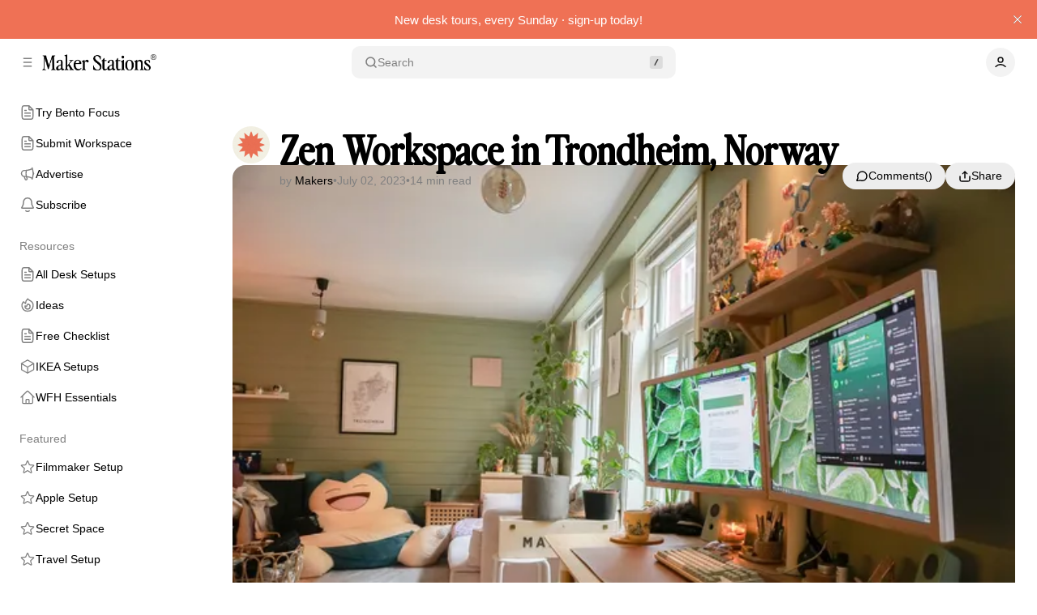

--- FILE ---
content_type: text/html; charset=utf-8
request_url: https://www.makerstations.io/tanja-zen-workspace/
body_size: 35477
content:
<!DOCTYPE html>
<html
	lang="en"
	data-color-scheme="light"
	data-sidebar-collapsed="false"
>
<head>
	<title>Minimalistic Zen Workspace</title>
	<meta charset="utf-8">
	<meta name="viewport" content="width=device-width, initial-scale=1">


	<script>
		// Set sidebar collapsed from local storage.
		(function() {
			const hasCollapsed = localStorage.getItem('sidebar-collapsed');

			if (hasCollapsed !== null) {
				document.documentElement.setAttribute('data-sidebar-collapsed', hasCollapsed);
			}
		})();
	</script>

	<link rel="preload" as="style" href="https://www.makerstations.io/assets/built/index.css?v=7b0e8d221d">
	<link rel="preload" as="script" href="https://www.makerstations.io/assets/vendors/pvs.min.js?v=7b0e8d221d">
	<link rel="preload" as="script" href="https://www.makerstations.io/assets/built/index.js?v=7b0e8d221d">

	<style>
		@font-face {
			font-family: 'Geist';
			font-display: swap;
			src: url(https://www.makerstations.io/assets/vendors/Geist-Variable.woff2?v=7b0e8d221d) format(woff2);
		}

		:root {
			--color-dark-accent: #ffffff;
			--color-accent-foreground: #ffffff;
			--color-dark-accent-foreground: #000000;
			--feature-image--aspect-ratio: 21/9;
			--copy-code--content: "Copied";
		}
	</style>

	<link rel="stylesheet" type="text/css" href="https://www.makerstations.io/assets/built/index.css?v=7b0e8d221d">

	<script src="https://www.makerstations.io/assets/vendors/ivent.min.js?v=7b0e8d221d"></script>

	<link rel="stylesheet" type="text/css" href="https://www.makerstations.io/assets/vendors/pvs.min.css?v=7b0e8d221d">
	<script src="https://www.makerstations.io/assets/vendors/pvs.min.js?v=7b0e8d221d"></script>

	<link rel="stylesheet" type="text/css" href="https://www.makerstations.io/assets/vendors/swiper-bundle.min.css?v=7b0e8d221d">

	<link rel="stylesheet" type="text/css" href="https://www.makerstations.io/assets/vendors/tippy.css?v=7b0e8d221d">

	<link rel="stylesheet" type="text/css" href="https://www.makerstations.io/assets/custom.css?v=7b0e8d221d">

	<meta name="description" content="“I love natural materials and textures, and I want to avoid blacks and plastics to the best of my ability”">
    <link rel="icon" href="https://www.makerstations.io/content/images/size/w256h256/2023/08/Frame-1086.png" type="image/png">
    <link rel="canonical" href="https://www.makerstations.io/tanja-zen-workspace/">
    <meta name="referrer" content="no-referrer-when-downgrade">
    
    <meta property="og:site_name" content="Maker Stations">
    <meta property="og:type" content="article">
    <meta property="og:title" content="Minimalistic Zen Workspace">
    <meta property="og:description" content="“I love natural materials and textures, and I want to avoid blacks and plastics to the best of my ability”">
    <meta property="og:url" content="https://www.makerstations.io/tanja-zen-workspace/">
    <meta property="og:image" content="https://www.makerstations.io/content/images/size/w1200/2023/07/tanja-aakeroy-desk-setup-01-1.jpg">
    <meta property="article:published_time" content="2023-07-02T20:19:00.000Z">
    <meta property="article:modified_time" content="2025-07-23T16:52:11.000Z">
    <meta property="article:tag" content="Cute Setup">
    <meta property="article:tag" content="DIY Setup">
    <meta property="article:tag" content="Multi-Monitor Setup">
    <meta property="article:tag" content="Study Setup">
    <meta property="article:tag" content="Urban Jungle Setup">
    <meta property="article:tag" content="Desk Tours">
    <meta property="article:tag" content="Minimal Setup">
    <meta property="article:tag" content="IKEA Setup">
    
    <meta name="twitter:card" content="summary_large_image">
    <meta name="twitter:title" content="Minimalistic Zen Workspace">
    <meta name="twitter:description" content="“I love natural materials and textures, and I want to avoid blacks and plastics to the best of my ability”">
    <meta name="twitter:url" content="https://www.makerstations.io/tanja-zen-workspace/">
    <meta name="twitter:image" content="https://www.makerstations.io/content/images/size/w1200/2023/07/tanja-aakeroy-desk-setup-01-1.jpg">
    <meta name="twitter:label1" content="Written by">
    <meta name="twitter:data1" content="Makers">
    <meta name="twitter:label2" content="Filed under">
    <meta name="twitter:data2" content="Cute Setup, DIY Setup, Multi-Monitor Setup, Study Setup, Urban Jungle Setup, Desk Tours, Minimal Setup, IKEA Setup">
    <meta name="twitter:site" content="@makerstations">
    <meta property="og:image:width" content="1200">
    <meta property="og:image:height" content="800">
    
    <script type="application/ld+json">
{
    "@context": "https://schema.org",
    "@type": "Article",
    "publisher": {
        "@type": "Organization",
        "name": "Maker Stations",
        "url": "https://www.makerstations.io/",
        "logo": {
            "@type": "ImageObject",
            "url": "https://www.makerstations.io/content/images/2022/03/Logo.png"
        }
    },
    "author": {
        "@type": "Person",
        "name": "Makers",
        "image": {
            "@type": "ImageObject",
            "url": "https://www.makerstations.io/content/images/2023/08/Logo.png",
            "width": 1000,
            "height": 1000
        },
        "url": "https://www.makerstations.io/author/makers/",
        "sameAs": []
    },
    "headline": "Minimalistic Zen Workspace",
    "url": "https://www.makerstations.io/tanja-zen-workspace/",
    "datePublished": "2023-07-02T20:19:00.000Z",
    "dateModified": "2025-07-23T16:52:11.000Z",
    "image": {
        "@type": "ImageObject",
        "url": "https://www.makerstations.io/content/images/size/w1200/2023/07/tanja-aakeroy-desk-setup-01-1.jpg",
        "width": 1200,
        "height": 800
    },
    "keywords": "Cute Setup, DIY Setup, Multi-Monitor Setup, Study Setup, Urban Jungle Setup, Desk Tours, Minimal Setup, IKEA Setup",
    "description": "“I love natural materials and textures, and I want to avoid blacks and plastics to the best of my ability”",
    "mainEntityOfPage": "https://www.makerstations.io/tanja-zen-workspace/"
}
    </script>

    <meta name="generator" content="Ghost 6.16">
    <link rel="alternate" type="application/rss+xml" title="Maker Stations" href="https://www.makerstations.io/rss/">
    <script defer src="https://cdn.jsdelivr.net/ghost/portal@~2.58/umd/portal.min.js" data-i18n="true" data-ghost="https://www.makerstations.io/" data-key="9a04fb16f1865d0fe1fbaabe6d" data-api="https://makerstations.ghost.io/ghost/api/content/" data-locale="en" crossorigin="anonymous"></script><style id="gh-members-styles">.gh-post-upgrade-cta-content,
.gh-post-upgrade-cta {
    display: flex;
    flex-direction: column;
    align-items: center;
    font-family: -apple-system, BlinkMacSystemFont, 'Segoe UI', Roboto, Oxygen, Ubuntu, Cantarell, 'Open Sans', 'Helvetica Neue', sans-serif;
    text-align: center;
    width: 100%;
    color: #ffffff;
    font-size: 16px;
}

.gh-post-upgrade-cta-content {
    border-radius: 8px;
    padding: 40px 4vw;
}

.gh-post-upgrade-cta h2 {
    color: #ffffff;
    font-size: 28px;
    letter-spacing: -0.2px;
    margin: 0;
    padding: 0;
}

.gh-post-upgrade-cta p {
    margin: 20px 0 0;
    padding: 0;
}

.gh-post-upgrade-cta small {
    font-size: 16px;
    letter-spacing: -0.2px;
}

.gh-post-upgrade-cta a {
    color: #ffffff;
    cursor: pointer;
    font-weight: 500;
    box-shadow: none;
    text-decoration: underline;
}

.gh-post-upgrade-cta a:hover {
    color: #ffffff;
    opacity: 0.8;
    box-shadow: none;
    text-decoration: underline;
}

.gh-post-upgrade-cta a.gh-btn {
    display: block;
    background: #ffffff;
    text-decoration: none;
    margin: 28px 0 0;
    padding: 8px 18px;
    border-radius: 4px;
    font-size: 16px;
    font-weight: 600;
}

.gh-post-upgrade-cta a.gh-btn:hover {
    opacity: 0.92;
}</style>
    <script defer src="https://cdn.jsdelivr.net/ghost/sodo-search@~1.8/umd/sodo-search.min.js" data-key="9a04fb16f1865d0fe1fbaabe6d" data-styles="https://cdn.jsdelivr.net/ghost/sodo-search@~1.8/umd/main.css" data-sodo-search="https://makerstations.ghost.io/" data-locale="en" crossorigin="anonymous"></script>
    <script defer src="https://cdn.jsdelivr.net/ghost/announcement-bar@~1.1/umd/announcement-bar.min.js" data-announcement-bar="https://www.makerstations.io/" data-api-url="https://www.makerstations.io/members/api/announcement/" crossorigin="anonymous"></script>
    <link href="https://www.makerstations.io/webmentions/receive/" rel="webmention">
    <script defer src="/public/cards.min.js?v=7b0e8d221d"></script>
    <link rel="stylesheet" type="text/css" href="/public/cards.min.css?v=7b0e8d221d">
    <script defer src="/public/comment-counts.min.js?v=7b0e8d221d" data-ghost-comments-counts-api="https://www.makerstations.io/members/api/comments/counts/"></script>
    <script defer src="/public/member-attribution.min.js?v=7b0e8d221d"></script>
    <script defer src="/public/ghost-stats.min.js?v=7b0e8d221d" data-stringify-payload="false" data-datasource="analytics_events" data-storage="localStorage" data-host="https://www.makerstations.io/.ghost/analytics/api/v1/page_hit"  tb_site_uuid="17d53373-024c-46fc-8fc3-97c46fb768f9" tb_post_uuid="2d5ac1fd-c806-4831-9ae3-2760ce8f2b3a" tb_post_type="post" tb_member_uuid="undefined" tb_member_status="undefined"></script><style>:root {--ghost-accent-color: #EF7155;}</style>
    <!-- Global site tag (gtag.js) - Google Analytics -->
<script async src="https://www.googletagmanager.com/gtag/js?id=G-EJE98C7NJ8"></script>
<script async src="https://pagead2.googlesyndication.com/pagead/js/adsbygoogle.js?client=ca-pub-4152287459917000"
     crossorigin="anonymous"></script>

</script>






<style>
#ghost-portal-root > iframe {
    display: block !important;
}
</style>


<style>
  .section-subscription {
      display: none !important;
  }
</style>

<style>
  .form-subscribe {
      display: none !important;
  }
</style>




<script>
  window.dataLayer = window.dataLayer || [];
  function gtag(){dataLayer.push(arguments);}
  gtag('js', new Date());

  gtag('config', 'G-EJE98C7NJ8');
</script>
      
<script>
  var search_api_key = 'f509fd385d4276a7cefbcd7d24';
</script>

<meta name="google-site-verification" content="_7EAVmmJGc7Ro9TYC267NNHicB7bMeAgHt1-SyukQos" />
<link href="https://fonts.googleapis.com/css2?family=Caveat:wght@400&family=Space+Grotesk:wght@400;700&family=Inter&family=&display=swap" rel="stylesheet">
<meta name="p:domain_verify" content="69346a44629b8c48c4a8144c739eb51b"/>

<link rel="preconnect" href="https://fonts.googleapis.com">
<link rel="preconnect" href="https://fonts.gstatic.com" crossorigin>
<link href="https://fonts.googleapis.com/css2?family=Caveat&display=swap" rel="stylesheet">

<style>


@font-face {
  font-family: 'PerfectlyNineties-Regular';
  src: local('PerfectlyNineties-Regular'), local('PerfectlyNineties-Regular'),
    url('/assets/css/PerfectlyNineties-Regular.woff2') format('woff2'),
    url('/assets/css/PerfectlyNineties-Regular.woff') format('woff'),
    url('/assets/css/PerfectlyNineties-Regular.ttf') format('truetype');
  font-weight: 400;
  font-style: normal;
}

     /*
  body {
    --font-family-headings: "Inter", sans-serif;
    --font-family-body: "Inter", sans-serif;
  }
*/



  
 body {
      color:#000000;
  }

  .card-post-featured .card-post-title 
    {
    font-family: 'PerfectlyNineties-Regular', sans-serif!important;
    font-size: 3.000rem!important;
}

  h1.post-title {
    font-family: 'PerfectlyNineties-Regular', sans-serif!important;
    font-size: 3.000rem!important;
}
  
h2 {
  font-family: 'PerfectlyNineties-Regular', sans-serif!important;
    font-size: 2.250rem;
}
  
.navigation.navigation-tags {
    display: none;
  }
                                           
 .section.section-authors {
    display: none;
   }

.card-post-author-name {
    display: none;
}


.card-post-author-image {
    display: show;
}


  .post-card-author-name {
  display: none;
}
  
.post-card-author {
  display: none;
}


.card-post-title 
{
  
  box-sizing: border-box;
}




  .footer-copyright{
  display: none;
}
  
  .card-post-author-image {
  display: none;
}

.card-has-author .card-post-content {
    padding-left: calc(var(--card--avatar--gap) + var(--card--content--padding));
}

   /*
    blockquote {
   font-family: 'Caveat', sans-serif!important;
   font-size: 55px!important;
    line-height: 55px!important;
    box-shadow: 0 0 black;
    border-top: 0;
    padding-top: 25px;
    padding-left: 35px;
    border-left: 2px solid var(--color-text-secondary);
  }
  */

.post-upgrade-cta {

}
    
        .c-content h1 {
    font-family: 'PerfectlyNineties-Regular';
    font-size: 48px;
    line-height: 55px;
    font-weight: normal;
}
   
    
    .c-post-card__title
    {
    font-family: 'PerfectlyNineties-Regular';
    font-size: 45px;
    line-height: 52px;
    font-weight: normal;
}
     
.c-content h2 {
    font-family: 'PerfectlyNineties-Regular';
    font-size: 48px;
    line-height: 55px;
    font-weight: normal;
}
    
    .c-content h1 {
    font-family: 'PerfectlyNineties-Regular';
    font-size: 48px;
    line-height: 55px;
    font-weight: normal;
}
 
 
   
    
    /*
    .c-post-header__title {
font-family: 'PerfectlyNineties-Regular', sans-serif;
font-size: 55px;
font-weight: normal;
    }
       */




  
.tier-name {
font-size: 2rem;
}
  
:root {
   
--color-background-primary:#FFFFFF;
--color-text-primary: #000000;
--color-text-secondary: #687385;
--color-text-success: #687385;
--grid-width:1442px;
 }
    

  
   

</style>
</head>

<body class="post-template tag-cute-setup tag-diy-setup tag-multi-monitor-setup tag-study-setup tag-urban-jungle-setup tag-setup-tours tag-minimal-setup tag-ikea-setup layout-default post-template-default post-has-sidebar">
	<a href="#sidebar" class="button screen-reader-text">Skip to Sidebar</a>
	<a href="#content" class="button screen-reader-text">Skip to Content</a>

	<main class="main">
		<div class="navbar">
			<div>
				<button class="toggle-sidebar button button-icon button-transparent button-rounded" aria-label="Collapse Sidebar">
					<svg width="20" height="20" viewBox="0 0 20 20" fill="none" xmlns="http://www.w3.org/2000/svg">
<path d="M4.27271 10H15.7272M4.27271 4H15.7272M4.27271 16H15.7272" stroke="currentColor" stroke-width="1.5" stroke-linecap="round" stroke-linejoin="round"/>
</svg>
				</button>

				<button class="toggle-popup button button-icon button-transparent button-rounded" data-popup-toggle="#popup-navigation" aria-label="Open a popup with navigation">
					<svg width="20" height="20" viewBox="0 0 20 20" fill="none" xmlns="http://www.w3.org/2000/svg">
<path d="M4.27271 10H15.7272M4.27271 4H15.7272M4.27271 16H15.7272" stroke="currentColor" stroke-width="1.5" stroke-linecap="round" stroke-linejoin="round"/>
</svg>
				</button>

				<a class="logo" href="https://www.makerstations.io" aria-label="Maker Stations">
		<img src="https://www.makerstations.io/content/images/2022/03/Logo.png" alt="Maker Stations">

</a>			</div>

			<button class="search-toggle" data-ghost-search>
				<svg class="icon icon-search" width="20" height="20" viewBox="0 0 20 20" fill="none" xmlns="http://www.w3.org/2000/svg">
<path d="M17.5 17.5L13.875 13.875M15.8333 9.16667C15.8333 12.8486 12.8486 15.8333 9.16667 15.8333C5.48477 15.8333 2.5 12.8486 2.5 9.16667C2.5 5.48477 5.48477 2.5 9.16667 2.5C12.8486 2.5 15.8333 5.48477 15.8333 9.16667Z" stroke="currentColor" stroke-width="1.5" stroke-linecap="round" stroke-linejoin="round"/>
</svg>
Search
				<svg class="icon-slash" width="16" height="16" viewBox="0 0 16 16" fill="none" xmlns="http://www.w3.org/2000/svg">
					<rect width="16" height="16" rx="3" fill="#808080" /> 
					<path d="M6.33331 11.3333L9.66665 4.66667" stroke="currentColor" stroke-width="1.5" stroke-linecap="round" stroke-linejoin="round"/>
				</svg>
			</button>

			<nav aria-label="User Navigation">
				<button class="dropdown-toggle" aria-expanded="false" aria-label="Show user navigation">
							<span class="avatar">
		<svg width="20" height="20" viewBox="0 0 20 20" fill="none" xmlns="http://www.w3.org/2000/svg">
<path d="M2.5 16.6667C4.44649 14.6022 7.08918 13.3333 10 13.3333C12.9108 13.3333 15.5535 14.6022 17.5 16.6667M13.75 6.25C13.75 8.32107 12.0711 10 10 10C7.92893 10 6.25 8.32107 6.25 6.25C6.25 4.17893 7.92893 2.5 10 2.5C12.0711 2.5 13.75 4.17893 13.75 6.25Z" stroke="currentColor" stroke-width="1.5" stroke-linecap="round" stroke-linejoin="round"/>
</svg>
	</span>
				</button>
				<div class="dropdown dropdown-user">
					<div class="dropdown-user-head">
							<span class="avatar">
		<svg width="20" height="20" viewBox="0 0 20 20" fill="none" xmlns="http://www.w3.org/2000/svg">
<path d="M2.5 16.6667C4.44649 14.6022 7.08918 13.3333 10 13.3333C12.9108 13.3333 15.5535 14.6022 17.5 16.6667M13.75 6.25C13.75 8.32107 12.0711 10 10 10C7.92893 10 6.25 8.32107 6.25 6.25C6.25 4.17893 7.92893 2.5 10 2.5C12.0711 2.5 13.75 4.17893 13.75 6.25Z" stroke="currentColor" stroke-width="1.5" stroke-linecap="round" stroke-linejoin="round"/>
</svg>
	</span>
						<span class="dropdown-user-name">Anonymous</span>
					</div>
					<hr>
					<ul>
						<li>
													</li>
						<li>
							<a href="/signin/" class="nav-link">
								<svg width="20" height="20" viewBox="0 0 20 20" fill="none" xmlns="http://www.w3.org/2000/svg">
<path d="M12.5 2.5H13.5C14.9002 2.5 15.6002 2.5 16.135 2.77248C16.6054 3.01217 16.9878 3.39462 17.2275 3.86503C17.5 4.3998 17.5 5.09988 17.5 6.5V13.5C17.5 14.9002 17.5 15.6002 17.2275 16.135C16.9878 16.6054 16.6054 16.9878 16.135 17.2275C15.6002 17.5 14.9002 17.5 13.5 17.5H12.5M8.33333 5.83333L12.5 10M12.5 10L8.33333 14.1667M12.5 10H2.5" stroke="currentColor" stroke-width="1.5" stroke-linecap="round" stroke-linejoin="round"/>
</svg>
								Sign In
							</a>
						</li>
					</ul>
				</div>
			</nav>
		</div>

		<aside class="sidebar" id="sidebar">
			<nav class="navigation navigation-has-current sidebar-navigation" aria-label="Sidebar Primary Navigation">
				<ul>
		<li>
				<a
	href="https://apps.apple.com/app/bento-focus-adhd-focus-timer/id1595945715"
	class="nav-link nav-link-try-bento-focus"
		data-tippy-content="Try Bento Focus"
>
		<svg width="20" height="20" viewBox="0 0 20 20" fill="none" xmlns="http://www.w3.org/2000/svg">
<path d="M11.6667 1.89136V5.33347C11.6667 5.80018 11.6667 6.03354 11.7575 6.2118C11.8374 6.3686 11.9648 6.49608 12.1217 6.57598C12.2999 6.66681 12.5332 6.66681 13 6.66681H16.4421M13.3333 10.8334H6.66666M13.3333 14.1667H6.66666M8.33333 7.50008H6.66666M11.6667 1.66675H7.33333C5.93319 1.66675 5.23313 1.66675 4.69835 1.93923C4.22794 2.17891 3.8455 2.56136 3.60581 3.03177C3.33333 3.56655 3.33333 4.26661 3.33333 5.66675V14.3334C3.33333 15.7336 3.33333 16.4336 3.60581 16.9684C3.8455 17.4388 4.22794 17.8212 4.69835 18.0609C5.23313 18.3334 5.93319 18.3334 7.33333 18.3334H12.6667C14.0668 18.3334 14.7668 18.3334 15.3017 18.0609C15.7721 17.8212 16.1545 17.4388 16.3942 16.9684C16.6667 16.4336 16.6667 15.7336 16.6667 14.3334V6.66675L11.6667 1.66675Z" stroke="currentColor" stroke-width="1.5" stroke-linecap="round" stroke-linejoin="round"/>
</svg>

	<span class="label">Try Bento Focus</span>
</a>
		</li>
		<li>
				<a
	href="https://uz0ydchnaf0.typeform.com/to/FdK2jTOi"
	class="nav-link nav-link-submit-workspace"
		data-tippy-content="Submit Workspace"
>
		<svg width="20" height="20" viewBox="0 0 20 20" fill="none" xmlns="http://www.w3.org/2000/svg">
<path d="M11.6667 1.89136V5.33347C11.6667 5.80018 11.6667 6.03354 11.7575 6.2118C11.8374 6.3686 11.9648 6.49608 12.1217 6.57598C12.2999 6.66681 12.5332 6.66681 13 6.66681H16.4421M13.3333 10.8334H6.66666M13.3333 14.1667H6.66666M8.33333 7.50008H6.66666M11.6667 1.66675H7.33333C5.93319 1.66675 5.23313 1.66675 4.69835 1.93923C4.22794 2.17891 3.8455 2.56136 3.60581 3.03177C3.33333 3.56655 3.33333 4.26661 3.33333 5.66675V14.3334C3.33333 15.7336 3.33333 16.4336 3.60581 16.9684C3.8455 17.4388 4.22794 17.8212 4.69835 18.0609C5.23313 18.3334 5.93319 18.3334 7.33333 18.3334H12.6667C14.0668 18.3334 14.7668 18.3334 15.3017 18.0609C15.7721 17.8212 16.1545 17.4388 16.3942 16.9684C16.6667 16.4336 16.6667 15.7336 16.6667 14.3334V6.66675L11.6667 1.66675Z" stroke="currentColor" stroke-width="1.5" stroke-linecap="round" stroke-linejoin="round"/>
</svg>

	<span class="label">Submit Workspace</span>
</a>
		</li>
		<li>
				<a
	href="https://www.makerstations.io/advertise/"
	class="nav-link nav-link-advertise"
		data-tippy-content="Advertise"
>
		<svg width="20" height="20" viewBox="0 0 20 20" fill="none" xmlns="http://www.w3.org/2000/svg">
<path d="M11.6667 1.89136V5.33347C11.6667 5.80018 11.6667 6.03354 11.7575 6.2118C11.8374 6.3686 11.9648 6.49608 12.1217 6.57598C12.2999 6.66681 12.5332 6.66681 13 6.66681H16.4421M13.3333 10.8334H6.66666M13.3333 14.1667H6.66666M8.33333 7.50008H6.66666M11.6667 1.66675H7.33333C5.93319 1.66675 5.23313 1.66675 4.69835 1.93923C4.22794 2.17891 3.8455 2.56136 3.60581 3.03177C3.33333 3.56655 3.33333 4.26661 3.33333 5.66675V14.3334C3.33333 15.7336 3.33333 16.4336 3.60581 16.9684C3.8455 17.4388 4.22794 17.8212 4.69835 18.0609C5.23313 18.3334 5.93319 18.3334 7.33333 18.3334H12.6667C14.0668 18.3334 14.7668 18.3334 15.3017 18.0609C15.7721 17.8212 16.1545 17.4388 16.3942 16.9684C16.6667 16.4336 16.6667 15.7336 16.6667 14.3334V6.66675L11.6667 1.66675Z" stroke="currentColor" stroke-width="1.5" stroke-linecap="round" stroke-linejoin="round"/>
</svg>

	<span class="label">Advertise</span>
</a>
		</li>
		<li>
				<a
	href="https://www.makerstations.io/#/portal/signup/free"
	class="nav-link nav-link-subscribe"
		data-tippy-content="Subscribe"
>
		<svg width="20" height="20" viewBox="0 0 20 20" fill="none" xmlns="http://www.w3.org/2000/svg">
<path d="M7.79516 17.5001C8.38275 18.0187 9.15466 18.3334 10 18.3334C10.8454 18.3334 11.6172 18.0187 12.2048 17.5001M15 6.66675C15 5.34066 14.4732 4.0689 13.5356 3.13121C12.5978 2.19353 11.3261 1.66675 10 1.66675C8.67391 1.66675 7.40216 2.19353 6.46448 3.13121C5.5268 4.0689 5.00001 5.34066 5.00001 6.66675C5.00001 9.24191 4.35041 11.0051 3.62473 12.1712C3.01262 13.155 2.70656 13.6468 2.71778 13.7841C2.73021 13.936 2.7624 13.9939 2.88482 14.0847C2.9954 14.1667 3.49384 14.1667 4.49072 14.1667H15.5093C16.5062 14.1667 17.0047 14.1667 17.1152 14.0847C17.2377 13.9939 17.2698 13.936 17.2822 13.7841C17.2935 13.6468 16.9874 13.155 16.3753 12.1712C15.6496 11.0051 15 9.24191 15 6.66675Z" stroke="currentColor" stroke-width="1.5" stroke-linecap="round" stroke-linejoin="round"/>
</svg>
	<span class="label">Subscribe</span>
</a>
		</li>
		<li>
					<a
	href="https://www.makerstations.io/"
	class="nav-link nav-link-resources nav-category"
>
	<span class="label">-Resources</span>
</a>
				
		</li>
		<li>
				<a
	href="https://www.makerstations.io/tag/setup-tours/"
	class="nav-link nav-link-all-desk-setups"
		data-tippy-content="All Desk Setups"
>
		<svg width="20" height="20" viewBox="0 0 20 20" fill="none" xmlns="http://www.w3.org/2000/svg">
<path d="M11.6667 1.89136V5.33347C11.6667 5.80018 11.6667 6.03354 11.7575 6.2118C11.8374 6.3686 11.9648 6.49608 12.1217 6.57598C12.2999 6.66681 12.5332 6.66681 13 6.66681H16.4421M13.3333 10.8334H6.66666M13.3333 14.1667H6.66666M8.33333 7.50008H6.66666M11.6667 1.66675H7.33333C5.93319 1.66675 5.23313 1.66675 4.69835 1.93923C4.22794 2.17891 3.8455 2.56136 3.60581 3.03177C3.33333 3.56655 3.33333 4.26661 3.33333 5.66675V14.3334C3.33333 15.7336 3.33333 16.4336 3.60581 16.9684C3.8455 17.4388 4.22794 17.8212 4.69835 18.0609C5.23313 18.3334 5.93319 18.3334 7.33333 18.3334H12.6667C14.0668 18.3334 14.7668 18.3334 15.3017 18.0609C15.7721 17.8212 16.1545 17.4388 16.3942 16.9684C16.6667 16.4336 16.6667 15.7336 16.6667 14.3334V6.66675L11.6667 1.66675Z" stroke="currentColor" stroke-width="1.5" stroke-linecap="round" stroke-linejoin="round"/>
</svg>

	<span class="label">All Desk Setups</span>
</a>
		</li>
		<li>
				<a
	href="https://www.makerstations.io/tag/home-office-ideas/"
	class="nav-link nav-link-ideas"
		data-tippy-content="Ideas"
>
		<svg width="20" height="20" viewBox="0 0 20 20" fill="none" xmlns="http://www.w3.org/2000/svg">
<path d="M11.6667 1.89136V5.33347C11.6667 5.80018 11.6667 6.03354 11.7575 6.2118C11.8374 6.3686 11.9648 6.49608 12.1217 6.57598C12.2999 6.66681 12.5332 6.66681 13 6.66681H16.4421M13.3333 10.8334H6.66666M13.3333 14.1667H6.66666M8.33333 7.50008H6.66666M11.6667 1.66675H7.33333C5.93319 1.66675 5.23313 1.66675 4.69835 1.93923C4.22794 2.17891 3.8455 2.56136 3.60581 3.03177C3.33333 3.56655 3.33333 4.26661 3.33333 5.66675V14.3334C3.33333 15.7336 3.33333 16.4336 3.60581 16.9684C3.8455 17.4388 4.22794 17.8212 4.69835 18.0609C5.23313 18.3334 5.93319 18.3334 7.33333 18.3334H12.6667C14.0668 18.3334 14.7668 18.3334 15.3017 18.0609C15.7721 17.8212 16.1545 17.4388 16.3942 16.9684C16.6667 16.4336 16.6667 15.7336 16.6667 14.3334V6.66675L11.6667 1.66675Z" stroke="currentColor" stroke-width="1.5" stroke-linecap="round" stroke-linejoin="round"/>
</svg>

	<span class="label">Ideas</span>
</a>
		</li>
		<li>
				<a
	href="https://www.makerstations.io/home-office-checklist/"
	class="nav-link nav-link-free-checklist"
		data-tippy-content="Free Checklist"
>
		<svg width="20" height="20" viewBox="0 0 20 20" fill="none" xmlns="http://www.w3.org/2000/svg">
<path d="M11.6667 1.89136V5.33347C11.6667 5.80018 11.6667 6.03354 11.7575 6.2118C11.8374 6.3686 11.9648 6.49608 12.1217 6.57598C12.2999 6.66681 12.5332 6.66681 13 6.66681H16.4421M13.3333 10.8334H6.66666M13.3333 14.1667H6.66666M8.33333 7.50008H6.66666M11.6667 1.66675H7.33333C5.93319 1.66675 5.23313 1.66675 4.69835 1.93923C4.22794 2.17891 3.8455 2.56136 3.60581 3.03177C3.33333 3.56655 3.33333 4.26661 3.33333 5.66675V14.3334C3.33333 15.7336 3.33333 16.4336 3.60581 16.9684C3.8455 17.4388 4.22794 17.8212 4.69835 18.0609C5.23313 18.3334 5.93319 18.3334 7.33333 18.3334H12.6667C14.0668 18.3334 14.7668 18.3334 15.3017 18.0609C15.7721 17.8212 16.1545 17.4388 16.3942 16.9684C16.6667 16.4336 16.6667 15.7336 16.6667 14.3334V6.66675L11.6667 1.66675Z" stroke="currentColor" stroke-width="1.5" stroke-linecap="round" stroke-linejoin="round"/>
</svg>

	<span class="label">Free Checklist</span>
</a>
		</li>
		<li>
				<a
	href="https://www.makerstations.io/ikea-alex-desk-setup-ideas/"
	class="nav-link nav-link-ikea-setups"
		data-tippy-content="IKEA Setups"
>
		<svg width="20" height="20" viewBox="0 0 20 20" fill="none" xmlns="http://www.w3.org/2000/svg">
<path d="M11.6667 1.89136V5.33347C11.6667 5.80018 11.6667 6.03354 11.7575 6.2118C11.8374 6.3686 11.9648 6.49608 12.1217 6.57598C12.2999 6.66681 12.5332 6.66681 13 6.66681H16.4421M13.3333 10.8334H6.66666M13.3333 14.1667H6.66666M8.33333 7.50008H6.66666M11.6667 1.66675H7.33333C5.93319 1.66675 5.23313 1.66675 4.69835 1.93923C4.22794 2.17891 3.8455 2.56136 3.60581 3.03177C3.33333 3.56655 3.33333 4.26661 3.33333 5.66675V14.3334C3.33333 15.7336 3.33333 16.4336 3.60581 16.9684C3.8455 17.4388 4.22794 17.8212 4.69835 18.0609C5.23313 18.3334 5.93319 18.3334 7.33333 18.3334H12.6667C14.0668 18.3334 14.7668 18.3334 15.3017 18.0609C15.7721 17.8212 16.1545 17.4388 16.3942 16.9684C16.6667 16.4336 16.6667 15.7336 16.6667 14.3334V6.66675L11.6667 1.66675Z" stroke="currentColor" stroke-width="1.5" stroke-linecap="round" stroke-linejoin="round"/>
</svg>

	<span class="label">IKEA Setups</span>
</a>
		</li>
		<li>
				<a
	href="https://www.makerstations.io/work-from-home-essentials/"
	class="nav-link nav-link-wfh-essentials"
		data-tippy-content="WFH Essentials"
>
		<svg width="20" height="20" viewBox="0 0 20 20" fill="none" xmlns="http://www.w3.org/2000/svg">
<path d="M11.6667 1.89136V5.33347C11.6667 5.80018 11.6667 6.03354 11.7575 6.2118C11.8374 6.3686 11.9648 6.49608 12.1217 6.57598C12.2999 6.66681 12.5332 6.66681 13 6.66681H16.4421M13.3333 10.8334H6.66666M13.3333 14.1667H6.66666M8.33333 7.50008H6.66666M11.6667 1.66675H7.33333C5.93319 1.66675 5.23313 1.66675 4.69835 1.93923C4.22794 2.17891 3.8455 2.56136 3.60581 3.03177C3.33333 3.56655 3.33333 4.26661 3.33333 5.66675V14.3334C3.33333 15.7336 3.33333 16.4336 3.60581 16.9684C3.8455 17.4388 4.22794 17.8212 4.69835 18.0609C5.23313 18.3334 5.93319 18.3334 7.33333 18.3334H12.6667C14.0668 18.3334 14.7668 18.3334 15.3017 18.0609C15.7721 17.8212 16.1545 17.4388 16.3942 16.9684C16.6667 16.4336 16.6667 15.7336 16.6667 14.3334V6.66675L11.6667 1.66675Z" stroke="currentColor" stroke-width="1.5" stroke-linecap="round" stroke-linejoin="round"/>
</svg>

	<span class="label">WFH Essentials</span>
</a>
		</li>
		<li>
					<a
	href="https://www.makerstations.io/"
	class="nav-link nav-link-featured nav-category"
>
	<span class="label">-Featured</span>
</a>
				
		</li>
		<li>
				<a
	href="https://www.makerstations.io/joel-filmmaker-desk-setup/"
	class="nav-link nav-link-filmmaker-setup"
		data-tippy-content="Filmmaker Setup"
>
		<svg width="20" height="20" viewBox="0 0 20 20" fill="none" xmlns="http://www.w3.org/2000/svg">
<path d="M11.6667 1.89136V5.33347C11.6667 5.80018 11.6667 6.03354 11.7575 6.2118C11.8374 6.3686 11.9648 6.49608 12.1217 6.57598C12.2999 6.66681 12.5332 6.66681 13 6.66681H16.4421M13.3333 10.8334H6.66666M13.3333 14.1667H6.66666M8.33333 7.50008H6.66666M11.6667 1.66675H7.33333C5.93319 1.66675 5.23313 1.66675 4.69835 1.93923C4.22794 2.17891 3.8455 2.56136 3.60581 3.03177C3.33333 3.56655 3.33333 4.26661 3.33333 5.66675V14.3334C3.33333 15.7336 3.33333 16.4336 3.60581 16.9684C3.8455 17.4388 4.22794 17.8212 4.69835 18.0609C5.23313 18.3334 5.93319 18.3334 7.33333 18.3334H12.6667C14.0668 18.3334 14.7668 18.3334 15.3017 18.0609C15.7721 17.8212 16.1545 17.4388 16.3942 16.9684C16.6667 16.4336 16.6667 15.7336 16.6667 14.3334V6.66675L11.6667 1.66675Z" stroke="currentColor" stroke-width="1.5" stroke-linecap="round" stroke-linejoin="round"/>
</svg>

	<span class="label">Filmmaker Setup</span>
</a>
		</li>
		<li>
				<a
	href="https://www.makerstations.io/jacob-apple-desk-setup/"
	class="nav-link nav-link-apple-setup"
		data-tippy-content="Apple Setup"
>
		<svg width="20" height="20" viewBox="0 0 20 20" fill="none" xmlns="http://www.w3.org/2000/svg">
<path d="M11.6667 1.89136V5.33347C11.6667 5.80018 11.6667 6.03354 11.7575 6.2118C11.8374 6.3686 11.9648 6.49608 12.1217 6.57598C12.2999 6.66681 12.5332 6.66681 13 6.66681H16.4421M13.3333 10.8334H6.66666M13.3333 14.1667H6.66666M8.33333 7.50008H6.66666M11.6667 1.66675H7.33333C5.93319 1.66675 5.23313 1.66675 4.69835 1.93923C4.22794 2.17891 3.8455 2.56136 3.60581 3.03177C3.33333 3.56655 3.33333 4.26661 3.33333 5.66675V14.3334C3.33333 15.7336 3.33333 16.4336 3.60581 16.9684C3.8455 17.4388 4.22794 17.8212 4.69835 18.0609C5.23313 18.3334 5.93319 18.3334 7.33333 18.3334H12.6667C14.0668 18.3334 14.7668 18.3334 15.3017 18.0609C15.7721 17.8212 16.1545 17.4388 16.3942 16.9684C16.6667 16.4336 16.6667 15.7336 16.6667 14.3334V6.66675L11.6667 1.66675Z" stroke="currentColor" stroke-width="1.5" stroke-linecap="round" stroke-linejoin="round"/>
</svg>

	<span class="label">Apple Setup</span>
</a>
		</li>
		<li>
				<a
	href="https://www.makerstations.io/zwitzh-secret-attic-workspace/"
	class="nav-link nav-link-secret-space"
		data-tippy-content="Secret Space"
>
		<svg width="20" height="20" viewBox="0 0 20 20" fill="none" xmlns="http://www.w3.org/2000/svg">
<path d="M11.6667 1.89136V5.33347C11.6667 5.80018 11.6667 6.03354 11.7575 6.2118C11.8374 6.3686 11.9648 6.49608 12.1217 6.57598C12.2999 6.66681 12.5332 6.66681 13 6.66681H16.4421M13.3333 10.8334H6.66666M13.3333 14.1667H6.66666M8.33333 7.50008H6.66666M11.6667 1.66675H7.33333C5.93319 1.66675 5.23313 1.66675 4.69835 1.93923C4.22794 2.17891 3.8455 2.56136 3.60581 3.03177C3.33333 3.56655 3.33333 4.26661 3.33333 5.66675V14.3334C3.33333 15.7336 3.33333 16.4336 3.60581 16.9684C3.8455 17.4388 4.22794 17.8212 4.69835 18.0609C5.23313 18.3334 5.93319 18.3334 7.33333 18.3334H12.6667C14.0668 18.3334 14.7668 18.3334 15.3017 18.0609C15.7721 17.8212 16.1545 17.4388 16.3942 16.9684C16.6667 16.4336 16.6667 15.7336 16.6667 14.3334V6.66675L11.6667 1.66675Z" stroke="currentColor" stroke-width="1.5" stroke-linecap="round" stroke-linejoin="round"/>
</svg>

	<span class="label">Secret Space</span>
</a>
		</li>
		<li>
				<a
	href="https://www.makerstations.io/travel-desk-setup-bronzegated/"
	class="nav-link nav-link-travel-setup"
		data-tippy-content="Travel Setup"
>
		<svg width="20" height="20" viewBox="0 0 20 20" fill="none" xmlns="http://www.w3.org/2000/svg">
<path d="M11.6667 1.89136V5.33347C11.6667 5.80018 11.6667 6.03354 11.7575 6.2118C11.8374 6.3686 11.9648 6.49608 12.1217 6.57598C12.2999 6.66681 12.5332 6.66681 13 6.66681H16.4421M13.3333 10.8334H6.66666M13.3333 14.1667H6.66666M8.33333 7.50008H6.66666M11.6667 1.66675H7.33333C5.93319 1.66675 5.23313 1.66675 4.69835 1.93923C4.22794 2.17891 3.8455 2.56136 3.60581 3.03177C3.33333 3.56655 3.33333 4.26661 3.33333 5.66675V14.3334C3.33333 15.7336 3.33333 16.4336 3.60581 16.9684C3.8455 17.4388 4.22794 17.8212 4.69835 18.0609C5.23313 18.3334 5.93319 18.3334 7.33333 18.3334H12.6667C14.0668 18.3334 14.7668 18.3334 15.3017 18.0609C15.7721 17.8212 16.1545 17.4388 16.3942 16.9684C16.6667 16.4336 16.6667 15.7336 16.6667 14.3334V6.66675L11.6667 1.66675Z" stroke="currentColor" stroke-width="1.5" stroke-linecap="round" stroke-linejoin="round"/>
</svg>

	<span class="label">Travel Setup</span>
</a>
		</li>
		<li>
				<a
	href="https://www.makerstations.io/newsletter/"
	class="nav-link nav-link-about-us"
		data-tippy-content="About Us"
>
		<svg width="20" height="20" viewBox="0 0 20 20" fill="none" xmlns="http://www.w3.org/2000/svg">
<path d="M11.6667 1.89136V5.33347C11.6667 5.80018 11.6667 6.03354 11.7575 6.2118C11.8374 6.3686 11.9648 6.49608 12.1217 6.57598C12.2999 6.66681 12.5332 6.66681 13 6.66681H16.4421M13.3333 10.8334H6.66666M13.3333 14.1667H6.66666M8.33333 7.50008H6.66666M11.6667 1.66675H7.33333C5.93319 1.66675 5.23313 1.66675 4.69835 1.93923C4.22794 2.17891 3.8455 2.56136 3.60581 3.03177C3.33333 3.56655 3.33333 4.26661 3.33333 5.66675V14.3334C3.33333 15.7336 3.33333 16.4336 3.60581 16.9684C3.8455 17.4388 4.22794 17.8212 4.69835 18.0609C5.23313 18.3334 5.93319 18.3334 7.33333 18.3334H12.6667C14.0668 18.3334 14.7668 18.3334 15.3017 18.0609C15.7721 17.8212 16.1545 17.4388 16.3942 16.9684C16.6667 16.4336 16.6667 15.7336 16.6667 14.3334V6.66675L11.6667 1.66675Z" stroke="currentColor" stroke-width="1.5" stroke-linecap="round" stroke-linejoin="round"/>
</svg>

	<span class="label">About Us</span>
</a>
		</li>
		<li>
				<a
	href="https://www.makerstations.io/tag/wfh-tips/"
	class="nav-link nav-link-tips"
		data-tippy-content="Tips"
>
		<svg width="20" height="20" viewBox="0 0 20 20" fill="none" xmlns="http://www.w3.org/2000/svg">
<path d="M11.6667 1.89136V5.33347C11.6667 5.80018 11.6667 6.03354 11.7575 6.2118C11.8374 6.3686 11.9648 6.49608 12.1217 6.57598C12.2999 6.66681 12.5332 6.66681 13 6.66681H16.4421M13.3333 10.8334H6.66666M13.3333 14.1667H6.66666M8.33333 7.50008H6.66666M11.6667 1.66675H7.33333C5.93319 1.66675 5.23313 1.66675 4.69835 1.93923C4.22794 2.17891 3.8455 2.56136 3.60581 3.03177C3.33333 3.56655 3.33333 4.26661 3.33333 5.66675V14.3334C3.33333 15.7336 3.33333 16.4336 3.60581 16.9684C3.8455 17.4388 4.22794 17.8212 4.69835 18.0609C5.23313 18.3334 5.93319 18.3334 7.33333 18.3334H12.6667C14.0668 18.3334 14.7668 18.3334 15.3017 18.0609C15.7721 17.8212 16.1545 17.4388 16.3942 16.9684C16.6667 16.4336 16.6667 15.7336 16.6667 14.3334V6.66675L11.6667 1.66675Z" stroke="currentColor" stroke-width="1.5" stroke-linecap="round" stroke-linejoin="round"/>
</svg>

	<span class="label">Tips</span>
</a>
		</li>
</ul>

			</nav>


								<nav class="navigation navigation-tags" aria-label="Sidebar Tags Navigation">
						<a
	href="/tags/"
	class="nav-link nav-link-tags nav-category"
		data-tippy-content="Tags"
>
		<svg width="20" height="20" viewBox="0 0 20 20" fill="none" xmlns="http://www.w3.org/2000/svg">
<path d="M6.66667 6.66675H6.675M1.66667 4.33341V8.06217C1.66667 8.46983 1.66667 8.67366 1.71272 8.8655C1.75354 9.0355 1.82088 9.19808 1.91227 9.34725C2.01533 9.51541 2.15946 9.65958 2.44772 9.94783L8.83825 16.3383C9.82825 17.3283 10.3233 17.8234 10.8941 18.0088C11.3963 18.172 11.9371 18.172 12.4392 18.0088C13.01 17.8234 13.5051 17.3283 14.4951 16.3383L16.3383 14.4952C17.3283 13.5052 17.8233 13.0101 18.0088 12.4392C18.1719 11.9372 18.1719 11.3963 18.0088 10.8942C17.8233 10.3234 17.3283 9.82833 16.3383 8.83833L9.94775 2.4478C9.6595 2.15954 9.51533 2.01541 9.34717 1.91235C9.198 1.82096 9.03542 1.75362 8.86542 1.7128C8.67358 1.66675 8.46975 1.66675 8.0621 1.66675H4.33333C3.39992 1.66675 2.9332 1.66675 2.57668 1.84841C2.26308 2.00819 2.00811 2.26316 1.84833 2.57676C1.66667 2.93328 1.66667 3.39999 1.66667 4.33341ZM7.08333 6.66675C7.08333 6.89686 6.89678 7.08341 6.66667 7.08341C6.43655 7.08341 6.25 6.89686 6.25 6.66675C6.25 6.43663 6.43655 6.25008 6.66667 6.25008C6.89678 6.25008 7.08333 6.43663 7.08333 6.66675Z" stroke="currentColor" stroke-width="1.5" stroke-linecap="round" stroke-linejoin="round"/>
</svg>

	<span class="label">Tags</span>
</a>
						<ul>
							<li>
								<a
	href="https://www.makerstations.io/tag/setup-tours/"
	class="nav-link nav-link-setup-tours"
>
	<span
		class="nav-link-circle"
		style="color: #ffffff"
	></span>
	<span class="label">Desk Tours</span>
</a>
							</li>
							<li>
								<a
	href="https://www.makerstations.io/tag/cable-management/"
	class="nav-link nav-link-cable-management"
>
	<span
		class="nav-link-circle"
		style="color: #ffffff"
	></span>
	<span class="label">Cable Management</span>
</a>
							</li>
							<li>
								<a
	href="https://www.makerstations.io/tag/minimal-setup/"
	class="nav-link nav-link-minimal-setup"
>
	<span
		class="nav-link-circle"
		style="color: #ffffff"
	></span>
	<span class="label">Minimal Setup</span>
</a>
							</li>
							<li>
								<a
	href="https://www.makerstations.io/tag/ikea-setup/"
	class="nav-link nav-link-ikea-setup"
>
	<span
		class="nav-link-circle"
		style="color: #ffffff"
	></span>
	<span class="label">IKEA Setup</span>
</a>
							</li>
						</ul>
					</nav>


			<footer class="footer">
	<nav class="navigation" aria-label="Footer Socials Navigation">
		<ul class="social-links">
  <li>
		<a href="https://x.com/makerstations" class="social-link" target="_blank" rel="noopener noreferrer">
			<svg width="24" height="24" viewBox="0 0 24 24" fill="none" xmlns="http://www.w3.org/2000/svg">
	<path d="M18.2437 2.25H21.5531L14.325 10.5094L22.8281 21.75H16.1719L10.9547 14.9344L4.99216 21.75H1.6781L9.40779 12.9141L1.25623 2.25H8.08123L12.7922 8.47969L18.2437 2.25ZM17.0812 19.7719H18.914L7.08279 4.125H5.11404L17.0812 19.7719Z" fill="currentColor"/>
</svg>
      <span>X/Twitter</span>
		</a>
  </li>
</ul>
	</nav>

	<nav class="navigation navigation-secondary" aria-label="Footer Secondary Navigation">
		<ul>
		<li>
				<a
	href="https://www.makerstations.io/"
	class="nav-link nav-link-home"
>
	<span class="label">Home</span>
</a>
		</li>
		<li>
				<a
	href="https://www.makerstations.io/newsletter/"
	class="nav-link nav-link-about"
>
	<span class="label">About</span>
</a>
		</li>
		<li>
				<a
	href="https://www.makerstations.io/submissions/"
	class="nav-link nav-link-submissions"
>
	<span class="label">Submissions</span>
</a>
		</li>
		<li>
				<a
	href="https://toolfinder.co/"
	class="nav-link nav-link-find-productivity-tools"
>
	<span class="label">Find Productivity Tools</span>
</a>
		</li>
</ul>

	</nav>

	<div class="footer-copyright">&copy; 2026 Maker Stations<span> - Published with <a href='https://ghost.org/' target='_blank' rel='noopener'>Ghost</a> & <a href='https://www.priority.vision/themes/aspect/' target='_blank' rel='noopener'>Aspect</a></span></div>
</footer>		</aside>

		<article id="content" class="content">
			



<header class="post-header container-wide">
	<div class="post-header-info">
		<h1 class="post-title">Zen Workspace in Trondheim, Norway</h1>
		<ul class="post-meta">
				<li>
	<div class="post-meta-author">
		<a href="/author/makers/" class="post-meta-author-image" tabindex="-1" aria-label="Makers" data-tooltip-custom="author">
					

<picture class="avatar avatar-large avatar-image">
	<source
		srcset="/content/images/size/w300/format/webp/2023/08/Logo.png 300w,
		/content/images/size/w400/format/webp/2023/08/Logo.png 400w,
		/content/images/size/w600/format/webp/2023/08/Logo.png 600w,
		/content/images/size/w1200/format/webp/2023/08/Logo.png 1200w,
		/content/images/size/w1600/format/webp/2023/08/Logo.png 1600w,
		/content/images/size/w2000/format/webp/2023/08/Logo.png 2000w"
		sizes="(max-width: 991.98px) 90vw, 40vw"
		type="image/webp"
	>
	<img
		src="/content/images/2023/08/Logo.png"
		srcset="/content/images/size/w300/2023/08/Logo.png 300w,
		/content/images/size/w400/2023/08/Logo.png 400w,
		/content/images/size/w600/2023/08/Logo.png 600w,
		/content/images/size/w1200/2023/08/Logo.png 1200w,
		/content/images/size/w1600/2023/08/Logo.png 1600w,
		/content/images/size/w2000/2023/08/Logo.png 2000w"
		width="1340"
		height="530"
		alt="Makers"
		sizes="(max-width: 991.98px) 90vw, 40vw"
		loading="lazy"
	>
</picture>		</a>
		by <a href="/author/makers/" data-tooltip-custom="author">Makers</a>
		<div class="tooltip-custom tooltip-custom-author" style="display:none;">
	<a href="/author/makers/" class="tooltip-avatar" aria-label="Makers" tabindex="-1">
				

<picture class="avatar avatar-large avatar-image">
	<source
		srcset="/content/images/size/w300/format/webp/2023/08/Logo.png 300w,
		/content/images/size/w400/format/webp/2023/08/Logo.png 400w,
		/content/images/size/w600/format/webp/2023/08/Logo.png 600w,
		/content/images/size/w1200/format/webp/2023/08/Logo.png 1200w,
		/content/images/size/w1600/format/webp/2023/08/Logo.png 1600w,
		/content/images/size/w2000/format/webp/2023/08/Logo.png 2000w"
		sizes="(max-width: 991.98px) 90vw, 40vw"
		type="image/webp"
	>
	<img
		src="/content/images/2023/08/Logo.png"
		srcset="/content/images/size/w300/2023/08/Logo.png 300w,
		/content/images/size/w400/2023/08/Logo.png 400w,
		/content/images/size/w600/2023/08/Logo.png 600w,
		/content/images/size/w1200/2023/08/Logo.png 1200w,
		/content/images/size/w1600/2023/08/Logo.png 1600w,
		/content/images/size/w2000/2023/08/Logo.png 2000w"
		width="1340"
		height="530"
		alt="Makers"
		sizes="(max-width: 991.98px) 90vw, 40vw"
		loading="lazy"
	>
</picture>	</a>
	<a href="/author/makers/" class="tooltip-title">Makers</a>
	<ul class="tooltip-icons"></ul></div>	</div>

</li>
				<li class="separator">&bull;</li>
			<li>
				<time class="post-meta-date" datetime="2023-07-02">July 02, 2023</time>
			</li>
			<li class="separator">&bull;</li>
			<li>
				<span class="post-meta-time">14 min read</span>
			</li>
		</ul>
	</div>

	<div class="post-header-buttons">
			<button
		data-popup-toggle="#popup-comments"
		class="button button-background-200 button-sm post-comments-button"
	>
		<svg width="20" height="20" viewBox="0 0 20 20" fill="none" xmlns="http://www.w3.org/2000/svg">
<path d="M17.4997 9.58333C17.4997 13.4953 14.3283 16.6667 10.4163 16.6667C9.519 16.6667 8.66067 16.4998 7.87065 16.1954C7.72621 16.1398 7.65398 16.112 7.59655 16.0988C7.54006 16.0858 7.49917 16.0803 7.44124 16.0781C7.38234 16.0758 7.31772 16.0825 7.18849 16.0958L2.92097 16.537C2.5141 16.579 2.31067 16.6001 2.19067 16.5268C2.08614 16.4631 2.01495 16.3566 1.996 16.2357C1.97424 16.0968 2.07146 15.9168 2.26588 15.557L3.62893 13.034C3.74118 12.8263 3.79731 12.7223 3.82273 12.6224C3.84783 12.5238 3.85391 12.4527 3.84587 12.3512C3.83774 12.2484 3.79266 12.1147 3.7025 11.8472C3.46289 11.1363 3.33302 10.375 3.33302 9.58333C3.33302 5.67132 6.50433 2.5 10.4163 2.5C14.3283 2.5 17.4997 5.67132 17.4997 9.58333Z" stroke="currentColor" stroke-width="1.5" stroke-linecap="round" stroke-linejoin="round"/>
</svg>
		<span class="label">Comments</span>
		<span class="count"><script
    data-ghost-comment-count="6463de465c462200016c8ae0"
    data-ghost-comment-count-empty=""
    data-ghost-comment-count-singular=""
    data-ghost-comment-count-plural=""
    data-ghost-comment-count-tag="span"
    data-ghost-comment-count-class-name=""
    data-ghost-comment-count-autowrap="true"
>
</script></span>
	</button>
		<div class="post-button-share navigation">
	<button class="button button-background-200 button-sm dropdown-toggle" aria-expanded="false">
		<svg width="20" height="20" viewBox="0 0 20 20" fill="none" xmlns="http://www.w3.org/2000/svg">
<path d="M17.5 10V13.5C17.5 14.9002 17.5 15.6002 17.2275 16.135C16.9878 16.6054 16.6054 16.9878 16.135 17.2275C15.6002 17.5 14.9002 17.5 13.5 17.5H6.5C5.09987 17.5 4.3998 17.5 3.86503 17.2275C3.39462 16.9878 3.01217 16.6054 2.77248 16.135C2.5 15.6002 2.5 14.9002 2.5 13.5V10M13.3333 5.83333L10 2.5M10 2.5L6.66667 5.83333M10 2.5V12.5" stroke="currentColor" stroke-width="1.5" stroke-linecap="round" stroke-linejoin="round"/>
</svg>
		<span class="label">Share</span>
	</button>
	<div class="dropdown dropdown-share">
		<ul><li>
	<a class="nav-link" href="https://twitter.com/intent/tweet?url=https%3A%2F%2Fwww.makerstations.io%2Ftanja-zen-workspace%2F&text=Zen%20Workspace%20in%20Trondheim%2C%20Norway" rel="noopener" target="_blank">
		<svg width="24" height="24" viewBox="0 0 24 24" fill="none" xmlns="http://www.w3.org/2000/svg">
	<path d="M18.2437 2.25H21.5531L14.325 10.5094L22.8281 21.75H16.1719L10.9547 14.9344L4.99216 21.75H1.6781L9.40779 12.9141L1.25623 2.25H8.08123L12.7922 8.47969L18.2437 2.25ZM17.0812 19.7719H18.914L7.08279 4.125H5.11404L17.0812 19.7719Z" fill="currentColor"/>
</svg>
		<span class="label">Share on X/Twitter</span>
	</a>
</li>

<li>
	<a class="nav-link" href="https://www.facebook.com/sharer/sharer.php?u=https%3A%2F%2Fwww.makerstations.io%2Ftanja-zen-workspace%2F&quote=Zen%20Workspace%20in%20Trondheim%2C%20Norway" rel="noopener" target="_blank">
		<svg width="24" height="24" viewBox="0 0 24 24" fill="none" xmlns="http://www.w3.org/2000/svg">
	<path d="M24 12C24 5.37188 18.6281 0 12 0C5.37188 0 0 5.37188 0 12C0 17.625 3.87656 22.35 9.10312 23.6484V15.6656H6.62812V12H9.10312V10.4203C9.10312 6.3375 10.95 4.44375 14.9625 4.44375C15.7219 4.44375 17.0344 4.59375 17.5734 4.74375V8.0625C17.2922 8.03437 16.8 8.01562 16.1859 8.01562C14.2172 8.01562 13.4578 8.76094 13.4578 10.6969V12H17.3766L16.7016 15.6656H13.4531V23.9109C19.3969 23.1938 24 18.1359 24 12Z" fill="currentColor"/>
</svg>
		<span class="label">Share on Facebook</span>
	</a>
</li>

<li>
	<a class="nav-link" href="https://www.linkedin.com/sharing/share-offsite/?url=https%3A%2F%2Fwww.makerstations.io%2Ftanja-zen-workspace%2F&summary=Zen%20Workspace%20in%20Trondheim%2C%20Norway" rel="noopener" target="_blank">
		<svg width="24" height="24" viewBox="0 0 24 24" fill="none" xmlns="http://www.w3.org/2000/svg">
<path d="M21 1.5H2.99531C2.17031 1.5 1.5 2.17969 1.5 3.01406V20.9859C1.5 21.8203 2.17031 22.5 2.99531 22.5H21C21.825 22.5 22.5 21.8203 22.5 20.9859V3.01406C22.5 2.17969 21.825 1.5 21 1.5ZM7.84687 19.5H4.73438V9.47812H7.85156V19.5H7.84687ZM6.29062 8.10938C5.29219 8.10938 4.48594 7.29844 4.48594 6.30469C4.48594 5.31094 5.29219 4.5 6.29062 4.5C7.28437 4.5 8.09531 5.31094 8.09531 6.30469C8.09531 7.30312 7.28906 8.10938 6.29062 8.10938ZM19.5141 19.5H16.4016V14.625C16.4016 13.4625 16.3781 11.9672 14.7844 11.9672C13.1625 11.9672 12.9141 13.2328 12.9141 14.5406V19.5H9.80156V9.47812H12.7875V10.8469H12.8297C13.2469 10.0594 14.2641 9.22969 15.7781 9.22969C18.9281 9.22969 19.5141 11.3062 19.5141 14.0062V19.5Z" fill="currentColor"/>
</svg>		<span class="label">Share on LinkedIn</span>
	</a>
</li>

<li>
	<a class="nav-link" href="https://www.pinterest.com/pin/create/button/?url=https%3A%2F%2Fwww.makerstations.io%2Ftanja-zen-workspace%2F&description=Zen%20Workspace%20in%20Trondheim%2C%20Norway" rel="noopener" target="_blank">
		<svg width="16" height="16" viewBox="0 0 16 16" fill="none" xmlns="http://www.w3.org/2000/svg"><path d="M15.75 8C15.75 12.2812 12.2812 15.75 8 15.75C7.2 15.75 6.43125 15.6281 5.70625 15.4031C6.02188 14.8875 6.49375 14.0437 6.66875 13.3719C6.7625 13.0094 7.15 11.5281 7.15 11.5281C7.40313 12.0094 8.14063 12.4187 8.925 12.4187C11.2625 12.4187 12.9469 10.2688 12.9469 7.59688C12.9469 5.0375 10.8562 3.12188 8.16875 3.12188C4.825 3.12188 3.04688 5.36562 3.04688 7.8125C3.04688 8.95 3.65313 10.3656 4.61875 10.8156C4.76563 10.8844 4.84375 10.8531 4.87813 10.7125C4.90313 10.6062 5.03438 10.0781 5.09375 9.83438C5.1125 9.75625 5.10313 9.6875 5.04063 9.6125C4.725 9.22188 4.46875 8.50937 4.46875 7.84375C4.46875 6.13437 5.7625 4.48125 7.96875 4.48125C9.87188 4.48125 11.2063 5.77813 11.2063 7.63438C11.2063 9.73125 10.1469 11.1844 8.76875 11.1844C8.00938 11.1844 7.4375 10.5563 7.62187 9.78438C7.84062 8.8625 8.2625 7.86875 8.2625 7.20312C8.2625 6.60938 7.94375 6.1125 7.28125 6.1125C6.50313 6.1125 5.87813 6.91563 5.87813 7.99375C5.87813 8.68125 6.10938 9.14375 6.10938 9.14375C6.10938 9.14375 5.34375 12.3875 5.20312 12.9937C5.04688 13.6625 5.10938 14.6062 5.175 15.2188C2.29375 14.0906 0.25 11.2844 0.25 8C0.25 3.71875 3.71875 0.25 8 0.25C12.2812 0.25 15.75 3.71875 15.75 8Z" fill="currentColor"/></svg>		<span class="label">Share on Pinterest</span>
	</a>
</li>

<li>
	<a class="nav-link" href="mailto:?subject=Zen%20Workspace%20in%20Trondheim%2C%20Norway&body=https%3A%2F%2Fwww.makerstations.io%2Ftanja-zen-workspace%2F" rel="noopener" target="_blank">
		<svg width="20" height="20" viewBox="0 0 20 20" fill="none" xmlns="http://www.w3.org/2000/svg">
<path d="M1.66667 5.83325L8.47075 10.5961C9.02175 10.9818 9.29725 11.1747 9.59692 11.2493C9.86158 11.3153 10.1384 11.3153 10.4031 11.2493C10.7028 11.1747 10.9783 10.9818 11.5293 10.5961L18.3333 5.83325M5.66667 16.6666H14.3333C15.7335 16.6666 16.4335 16.6666 16.9683 16.3941C17.4388 16.1544 17.8212 15.772 18.0608 15.3016C18.3333 14.7668 18.3333 14.0668 18.3333 12.6666V7.33325C18.3333 5.93312 18.3333 5.23305 18.0608 4.69828C17.8212 4.22787 17.4388 3.84542 16.9683 3.60574C16.4335 3.33325 15.7335 3.33325 14.3333 3.33325H5.66667C4.26653 3.33325 3.56647 3.33325 3.03169 3.60574C2.56128 3.84542 2.17883 4.22787 1.93915 4.69828C1.66667 5.23305 1.66667 5.93312 1.66667 7.33325V12.6666C1.66667 14.0668 1.66667 14.7668 1.93915 15.3016C2.17883 15.772 2.56128 16.1544 3.03169 16.3941C3.56647 16.6666 4.26653 16.6666 5.66667 16.6666Z" stroke="currentColor" stroke-width="1.5" stroke-linecap="round" stroke-linejoin="round"/>
</svg>
		<span class="label">Email</span>
	</a>
</li>

<li>
	<button class="nav-link" data-copy-link="https://www.makerstations.io/tanja-zen-workspace/">
		<svg width="20" height="20" viewBox="0 0 20 20" fill="none" xmlns="http://www.w3.org/2000/svg">
<path d="M8.33332 10.8332C8.69117 11.3117 9.14775 11.7075 9.67208 11.994C10.1964 12.2805 10.7762 12.4508 11.3722 12.4935C11.9682 12.5362 12.5663 12.4502 13.1261 12.2413C13.6859 12.0326 14.1942 11.7057 14.6167 11.2832L17.1167 8.78325C17.8757 7.99737 18.2956 6.94486 18.2862 5.85238C18.2767 4.7599 17.8384 3.71484 17.0659 2.94231C16.2933 2.16977 15.2483 1.73157 14.1558 1.72208C13.0633 1.71258 12.0108 2.13256 11.225 2.89156L9.79167 4.31656M11.6667 9.16658C11.3087 8.68808 10.8522 8.29223 10.3278 8.00577C9.8035 7.71931 9.22375 7.54896 8.62775 7.50627C8.03182 7.46359 7.43367 7.54958 6.87387 7.7584C6.31407 7.96722 5.80572 8.294 5.38332 8.71658L2.88332 11.2166C2.12433 12.0024 1.70435 13.0549 1.71385 14.1474C1.72334 15.2399 2.16154 16.2849 2.93407 17.0575C3.70661 17.83 4.75167 18.2682 5.84415 18.2777C6.93663 18.2872 7.98914 17.8672 8.775 17.1082L10.2 15.6832" stroke="currentColor" stroke-width="1.5" stroke-linecap="round" stroke-linejoin="round"/>
</svg>
		<span class="label">Copy Link</span>
	</button>
</li></ul>
	</div>
</div>	</div>
</header>


<figure class="post-feature-image">
	

<picture>
	<source
		srcset="/content/images/size/w300/format/webp/2023/07/tanja-aakeroy-desk-setup-01-1.jpg 300w,
		/content/images/size/w400/format/webp/2023/07/tanja-aakeroy-desk-setup-01-1.jpg 400w,
		/content/images/size/w600/format/webp/2023/07/tanja-aakeroy-desk-setup-01-1.jpg 600w,
		/content/images/size/w1200/format/webp/2023/07/tanja-aakeroy-desk-setup-01-1.jpg 1200w,
		/content/images/size/w1600/format/webp/2023/07/tanja-aakeroy-desk-setup-01-1.jpg 1600w,
		/content/images/size/w2000/format/webp/2023/07/tanja-aakeroy-desk-setup-01-1.jpg 2000w"
		sizes="(max-width: 991.98px) 90vw, 40vw"
		type="image/webp"
	>
	<img
		src="/content/images/2023/07/tanja-aakeroy-desk-setup-01-1.jpg"
		srcset="/content/images/size/w300/2023/07/tanja-aakeroy-desk-setup-01-1.jpg 300w,
		/content/images/size/w400/2023/07/tanja-aakeroy-desk-setup-01-1.jpg 400w,
		/content/images/size/w600/2023/07/tanja-aakeroy-desk-setup-01-1.jpg 600w,
		/content/images/size/w1200/2023/07/tanja-aakeroy-desk-setup-01-1.jpg 1200w,
		/content/images/size/w1600/2023/07/tanja-aakeroy-desk-setup-01-1.jpg 1600w,
		/content/images/size/w2000/2023/07/tanja-aakeroy-desk-setup-01-1.jpg 2000w"
		width="1340"
		height="530"
		alt="A cute green home workspace in Norway"
		sizes="(max-width: 991.98px) 90vw, 40vw"
		loading="eager"
	>
</picture></figure>

	<div class="post-content-grid">

		<nav class="post-tags container" aria-label="Post Tags Navigation">
	<ul>
			<li>
				<a class="post-tag" href="/tag/cute-setup/">Cute Setup</a>
			</li>
			<li>
				<a class="post-tag" href="/tag/diy-setup/">DIY Setup</a>
			</li>
			<li>
				<a class="post-tag" href="/tag/multi-monitor-setup/">Multi-Monitor Setup</a>
			</li>
			<li>
				<a class="post-tag" href="/tag/study-setup/">Study Setup</a>
			</li>
			<li>
				<a class="post-tag" href="/tag/urban-jungle-setup/">Urban Jungle Setup</a>
			</li>
			<li>
				<a class="post-tag" href="/tag/setup-tours/">Desk Tours</a>
			</li>
			<li>
				<a class="post-tag" href="/tag/minimal-setup/">Minimal Setup</a>
			</li>
			<li>
				<a class="post-tag" href="/tag/ikea-setup/">IKEA Setup</a>
			</li>
	</ul>
</nav>

		<div class="post-content-wrapper">

 		


			<div class="post-content">
				<p><strong>Name:</strong> Tanja Renate Aakerøy</p><p><strong>Location:</strong> Trondheim, Norway</p><p><strong>Occupation:</strong> Former photographer, now about to graduate as a radiographer</p><p><strong>Room size:</strong> 30 m² (323 ft²)</p><p><strong>Cost of setup: </strong>~$3K</p><p><strong>Social media:</strong> <a href="https://www.instagram.com/titanya.exe/?ref=makerstations.io">Instagram</a></p><h2 id="hello-tell-us-a-bit-about-yourself">Hello! Tell us a bit about yourself</h2><p>Greetings! I’m Tanja, a coastal child from the North of Norway.</p><p>I’m a student living in Trondheim, Norway, with my dog Atlas and my roommate Julie in a central two-bedroom apartment.</p><figure class="kg-card kg-image-card"><img src="https://www.makerstations.io/content/images/2023/07/tanja-aakeroy-desk-setup-portrait-03.jpg" class="kg-image" alt="Tanja Renate Aakerøy in her green home office with her dog Atlas" loading="lazy" width="2000" height="1333" srcset="https://www.makerstations.io/content/images/size/w600/2023/07/tanja-aakeroy-desk-setup-portrait-03.jpg 600w, https://www.makerstations.io/content/images/size/w1000/2023/07/tanja-aakeroy-desk-setup-portrait-03.jpg 1000w, https://www.makerstations.io/content/images/size/w1600/2023/07/tanja-aakeroy-desk-setup-portrait-03.jpg 1600w, https://www.makerstations.io/content/images/2023/07/tanja-aakeroy-desk-setup-portrait-03.jpg 2000w" sizes="(min-width: 720px) 720px"></figure><p>I come from a small island village on Helgelandskysten.</p><p>I grew up in a four-season climate, within walking distance of great mountains, coasts, and forests, which is something I find great comfort in today as an adult and is represented via grounding elements in my setup.</p><figure class="kg-card kg-image-card"><img src="https://www.makerstations.io/content/images/2023/07/tanja-aakeroy-desk-setup-mountain.jpg" class="kg-image" alt="The Helgeland coastline in Norway" loading="lazy" width="2000" height="1125" srcset="https://www.makerstations.io/content/images/size/w600/2023/07/tanja-aakeroy-desk-setup-mountain.jpg 600w, https://www.makerstations.io/content/images/size/w1000/2023/07/tanja-aakeroy-desk-setup-mountain.jpg 1000w, https://www.makerstations.io/content/images/size/w1600/2023/07/tanja-aakeroy-desk-setup-mountain.jpg 1600w, https://www.makerstations.io/content/images/2023/07/tanja-aakeroy-desk-setup-mountain.jpg 2000w" sizes="(min-width: 720px) 720px"></figure><p>Trondheim is about seven hours away from home, where I am finishing up a bachelor’s degree in radiography after a decade of doing photography.</p><figure class="kg-card kg-image-card"><img src="https://www.makerstations.io/content/images/2023/07/tanja-aakeroy-desk-setup-photography-52.jpg" class="kg-image" alt="Tanja Renate Aakerøy on set taking pictures of two skaters with her assistants" loading="lazy" width="1500" height="998" srcset="https://www.makerstations.io/content/images/size/w600/2023/07/tanja-aakeroy-desk-setup-photography-52.jpg 600w, https://www.makerstations.io/content/images/size/w1000/2023/07/tanja-aakeroy-desk-setup-photography-52.jpg 1000w, https://www.makerstations.io/content/images/2023/07/tanja-aakeroy-desk-setup-photography-52.jpg 1500w" sizes="(min-width: 720px) 720px"></figure><p>In 2016, I started working part-time in a hobby &amp; craft supply store, Panduro, where I still work occasionally while studying.</p><p>I love being able to stay creative.</p><blockquote>It’s a source of energy for me.</blockquote><p>Over the twelve years before moving here, I’ve lived in thirteen different cities in two different countries.</p><p>I’ve been in Trondheim for three years now, and it is the longest I’ve stayed put in one place since leaving home at age 16 to study.</p><figure class="kg-card kg-image-card kg-width-wide"><img src="https://www.makerstations.io/content/images/2023/07/tanja-aakeroy-desk-setup-overview-01.jpg" class="kg-image" alt="A dog sitting in a chair in a green minimalist home office" loading="lazy" width="2000" height="1333" srcset="https://www.makerstations.io/content/images/size/w600/2023/07/tanja-aakeroy-desk-setup-overview-01.jpg 600w, https://www.makerstations.io/content/images/size/w1000/2023/07/tanja-aakeroy-desk-setup-overview-01.jpg 1000w, https://www.makerstations.io/content/images/size/w1600/2023/07/tanja-aakeroy-desk-setup-overview-01.jpg 1600w, https://www.makerstations.io/content/images/2023/07/tanja-aakeroy-desk-setup-overview-01.jpg 2000w" sizes="(min-width: 1200px) 1200px"></figure><p>Because of this, my setups are ever-changing and evolving as I grow, but it’s also the place I put a lot of effort into making a home.</p><p>In 2021, I lost my then-fiancé and essentially became a widow before the age of 30, which has been such a transformative experience for me.</p><p>I have found myself returning a lot more to my roots and spiritual side.</p><figure class="kg-card kg-image-card"><img src="https://www.makerstations.io/content/images/2023/07/tanja-aakeroy-desk-setup-photography-portrait-02.jpg" class="kg-image" alt="Tanja Renate Aakerøy and her dog Atlas on a walk" loading="lazy" width="2000" height="2000" srcset="https://www.makerstations.io/content/images/size/w600/2023/07/tanja-aakeroy-desk-setup-photography-portrait-02.jpg 600w, https://www.makerstations.io/content/images/size/w1000/2023/07/tanja-aakeroy-desk-setup-photography-portrait-02.jpg 1000w, https://www.makerstations.io/content/images/size/w1600/2023/07/tanja-aakeroy-desk-setup-photography-portrait-02.jpg 1600w, https://www.makerstations.io/content/images/2023/07/tanja-aakeroy-desk-setup-photography-portrait-02.jpg 2000w" sizes="(min-width: 720px) 720px"></figure><p>Although I have always had that part inside of me, it has only started surfacing more in the past two years. This shift coincides with finding greater security in myself as a result of going through a traumatic experience.</p><p>I enjoy the freedom of the minimalist mindset, practicing mindfulness and letting go of things as my ideas and needs have changed.</p><figure class="kg-card kg-image-card"><img src="https://www.makerstations.io/content/images/2023/07/tanja-aakeroy-desk-setup-photography-portrait-05.jpg" class="kg-image" alt="Tanja Renate Aakerøy, her dog Atlas and a large Snorlax plush toy" loading="lazy" width="1080" height="1348" srcset="https://www.makerstations.io/content/images/size/w600/2023/07/tanja-aakeroy-desk-setup-photography-portrait-05.jpg 600w, https://www.makerstations.io/content/images/size/w1000/2023/07/tanja-aakeroy-desk-setup-photography-portrait-05.jpg 1000w, https://www.makerstations.io/content/images/2023/07/tanja-aakeroy-desk-setup-photography-portrait-05.jpg 1080w" sizes="(min-width: 720px) 720px"></figure><p>I try to be more conscious about how I use and where I place my own energy and time and I find a lot of guidance and comfort in the Tao.</p><p>I used to be a lot more angry and stressed, and while I still have my moments, I am much more aware of my inner ways and how it manifests physically.</p><figure class="kg-card kg-image-card"><img src="https://www.makerstations.io/content/images/2023/07/tanja-aakeroy-desk-setup-bracelets.jpg" class="kg-image" alt="Beaded necklace and bracelets lying on the desk, surrounded by green leaves of indoor plants" loading="lazy" width="2000" height="1333" srcset="https://www.makerstations.io/content/images/size/w600/2023/07/tanja-aakeroy-desk-setup-bracelets.jpg 600w, https://www.makerstations.io/content/images/size/w1000/2023/07/tanja-aakeroy-desk-setup-bracelets.jpg 1000w, https://www.makerstations.io/content/images/size/w1600/2023/07/tanja-aakeroy-desk-setup-bracelets.jpg 1600w, https://www.makerstations.io/content/images/2023/07/tanja-aakeroy-desk-setup-bracelets.jpg 2000w" sizes="(min-width: 720px) 720px"></figure><p>This awareness allows me to meet and handle these feelings in a completely different way.</p><p>In a sense, I have made my setup into my own type of Zen garden or altar to help ground myself.</p><figure class="kg-card kg-image-card kg-width-wide"><img src="https://www.makerstations.io/content/images/2023/07/tanja-aakeroy-desk-setup-illustration-07.jpg" class="kg-image" alt="A piece of fabric with a started cross-stitching of Pokémon creatures and multicoloured threads lying on the desk" loading="lazy" width="2000" height="1333" srcset="https://www.makerstations.io/content/images/size/w600/2023/07/tanja-aakeroy-desk-setup-illustration-07.jpg 600w, https://www.makerstations.io/content/images/size/w1000/2023/07/tanja-aakeroy-desk-setup-illustration-07.jpg 1000w, https://www.makerstations.io/content/images/size/w1600/2023/07/tanja-aakeroy-desk-setup-illustration-07.jpg 1600w, https://www.makerstations.io/content/images/2023/07/tanja-aakeroy-desk-setup-illustration-07.jpg 2000w" sizes="(min-width: 1200px) 1200px"></figure><p>My hobbies include hiking, embroidery, macramé, seed bead bracelets, drawing/painting, video games, movie watching, and photography.</p><p>I help run a peer support community for young widow(-er)s we fittingly called <em>The Dead End</em> on Discord, where I mainly function as their tech monkey for the server setup.</p><figure class="kg-card kg-image-card kg-width-wide"><img src="https://www.makerstations.io/content/images/2023/07/tanja-aakeroy-desk-setup-08-1.jpg" class="kg-image" alt="A dual-monitor desk setup with plants" loading="lazy" width="2000" height="1333" srcset="https://www.makerstations.io/content/images/size/w600/2023/07/tanja-aakeroy-desk-setup-08-1.jpg 600w, https://www.makerstations.io/content/images/size/w1000/2023/07/tanja-aakeroy-desk-setup-08-1.jpg 1000w, https://www.makerstations.io/content/images/size/w1600/2023/07/tanja-aakeroy-desk-setup-08-1.jpg 1600w, https://www.makerstations.io/content/images/2023/07/tanja-aakeroy-desk-setup-08-1.jpg 2000w" sizes="(min-width: 1200px) 1200px"></figure><h2 id="take-us-through-your-setup">Take us through your setup</h2>
<!--kg-card-begin: html-->
<table>
  <tr>
      <th><strong>Item</strong></th>
    <th><strong>Model</strong></th>
  </tr>
  <tr>
      <td><strong>Monitor</strong></td>
    <td><a href="https://www.amazon.com/Dell-U2723QE-UltraSharp-USB-C-Monitor/dp/B09TQZP9CL?crid=3J0C4AW3NJK71&keywords=Dell%2B27%22%2BLCD%2BUltraSharp%2BU2713HM&qid=1684268480&sprefix=dell%2B27%2Blcd%2Bultrasharp%2Bu2713hm%2Caps%2C321&sr=8-3&ufe=app_do%3Aamzn1.fos.2b70bf2b-6730-4ccf-ab97-eb60747b8daf&th=1&linkCode=ll1&tag=makerstations-20&linkId=8990acb0d3cbfe5f71cf905e6625073a&language=en_US&ref_=as_li_ss_tl&ref=makerstations.io" target="_blank" rel="nofollow">Dell 27″ LCD UltraSharp</a> U2713HM, <a href="https://www.amazon.com/Acer-K272HL-LED-Monitor-Resolution/dp/B00W46R3HQ?crid=PYP06GEOJ586&keywords=Acer+K272HL&qid=1684268641&sprefix=acer+k272hl%2Caps%2C595&sr=8-2&ufe=app_do%3Aamzn1.fos.f5122f16-c3e8-4386-bf32-63e904010ad0&linkCode=ll1&tag=makerstations-20&linkId=498ddd603fe0b440aaf3817c19d2dcac&language=en_US&ref_=as_li_ss_tl&ref=makerstations.io" target="_blank" rel="nofollow">Acer K272HL</a> (Hand painted beige with acrylic paint)
</td>
</tr>

  
    <td><strong>Monitor mount</strong></td>
    <td><a href="https://www.prisjakt.no/product.php?p=3333875&ref=makerstations.io" target="_blank" rel="nofollow">Iiglo MS200 dual mount</a> (Spray painted beige with acrylic paint)
</td>
</tr>


     <tr>
       <td><strong>Laptop</strong></td>
    <td><a href="https://www.amazon.com/2022-Apple-MacBook-Laptop-chip/dp/B0B3C5H787?crid=2QW6BMAV4RO0B&keywords=MacBook%2BAir&qid=1684268890&sprefix=macbook%2Bair%2Caps%2C701&sr=8-2-spons&spLa=[base64]&th=1&linkCode=ll1&tag=makerstations-20&linkId=701d6172f2dd789a109ded285a86c9d9&language=en_US&ref_=as_li_ss_tl&ref=makerstations.io" target="_blank" rel="nofollow">MacBook Air</a> 2012 Model
</td>
</tr>

     <tr>
       <td><strong>Speakers</strong></td>
    <td><a href="https://www.amazon.com/Logitech-Z313-Speaker-System-Renewed/dp/B079YVZ1RB?crid=TRKNL34N4KC5&keywords=Logitech%2BZ313%2BSpeaker%2Bsystem%2Bwith%2Bsubwoofer&qid=1684268954&sprefix=logitech%2Bz313%2Bspeaker%2Bsystem%2Bwith%2Bsubwoofer%2Caps%2C698&sr=8-3&th=1&linkCode=ll1&tag=makerstations-20&linkId=70f226331d589f526a51bbd575be9fde&language=en_US&ref_=as_li_ss_tl&ref=makerstations.io" target="_blank" rel="nofollow">Logitech Z313 Speaker System with Subwoofer</a> (Hand painted teal with acrylic paint)
</td>
</tr>


     <tr>
       <td><strong>Headphones</strong></td>
    <td><a href="https://www.amazon.com/dp/B08141GQQG?_encoding=UTF8&psc=1&linkCode=ll1&tag=makerstations-20&linkId=16e6ccf7fab18c45a71bc397f205148a&language=en_US&ref_=as_li_ss_tl&ref=makerstations.io" target="_blank" rel="nofollow">Logitech G733 Wireless Lightspeed RGB Gaming Headset</a> (White)
</td>
</tr>

     <tr>
       <td><strong>Keyboard</strong></td>
    <td><a href="https://www.amazon.com/Ducky-Hotswap-Mechanical-Keyboard-Cherry/dp/B09Y2GGNFN?crid=LAINKT3OQZJW&keywords=ducky+one+3+tkl+white&qid=1684269144&sprefix=DUCKY+ONE+3+TKL%2Caps%2C572&sr=8-1&linkCode=ll1&tag=makerstations-20&linkId=e9b60c2f3e8425dc940052de9c61fb0b&language=en_US&ref_=as_li_ss_tl&ref=makerstations.io" target="_blank" rel="nofollow">DUCKY ONE 3 TKL</a> Matcha Hotswap Keyboard (Cherry Silent Red)
</td>
</tr>

     <tr>
       <td><strong>Mouse</strong></td>
    <td><a href="https://www.amazon.com/Kone-Pro-Air-Ergonomic-Performance/dp/B092RC9KPC?crid=2SLGBG7MD9IAW&keywords=Roccat+Kone+Pro+Air+Wireless&qid=1684269186&sprefix=roccat+kone+pro+air+wireless%2Caps%2C723&sr=8-3&ufe=app_do%3Aamzn1.fos.f5122f16-c3e8-4386-bf32-63e904010ad0&linkCode=ll1&tag=makerstations-20&linkId=d36fc69e9e598565173458237f4856ea&language=en_US&ref_=as_li_ss_tl&ref=makerstations.io" target="_blank" rel="nofollow">Roccat Kone Pro Air Wireless</a>
</td>
</tr>


     <tr>
       <td><strong>Mouse mat</strong></td>
    <td><a href="https://www.amazon.co.uk/LOLLIDO-Natural-Leather-Waterproof-Protector/dp/B08P7QY3NT?linkCode=ll1&tag=makerstations-21&linkId=0c53340af02bbe543a317f6bd1e3f424&language=en_GB&ref_=as_li_ss_tl&ref=makerstations.io" target="_blank" rel="nofollow">LOLLIDO Natural Cork & Leather Dual Sided Desk Pad,</a> 36×17″
</td>
</tr>

     <tr>
       <td><strong>Chair</strong></td>
    <td><a href="https://www.overclockers.co.uk/ak-racing-pro-gaming-chair-team-dignitas-edition-yellow-gc-042-kr.html?ref=makerstations.io" target="_blank" rel="nofollow">AK Racing Team Dignitas Pro Yellow</a>, woven fabric with a sage green slipcover 
</td>
</tr>

     <tr>
       <td><strong>Desk shelf</strong></td>
    <td>Hardware store supplies, DIY
</td>
</tr>


    <tr>
       <td><strong>Web camera</strong></td>
    <td><a href="https://www.amazon.com/Logitech-Widescreen-Calling-Recording-Desktop/dp/B006JH8T3S?crid=Y0HC4YS1YN2X&keywords=Logitech+HD+Pro+C920&qid=1684269512&sprefix=logitech+hd+pro+c920%2Caps%2C898&sr=8-4&ufe=app_do%3Aamzn1.fos.006c50ae-5d4c-4777-9bc0-4513d670b6bc&linkCode=ll1&tag=makerstations-20&linkId=da7b81cd97279265ee857d7a8c997795&language=en_US&ref_=as_li_ss_tl&ref=makerstations.io" target="_blank" rel="nofollow">Logitech HD Pro C920</a>
</td>
</tr>


    <tr>
       <td><strong>Camera</strong></td>
    <td><a href="https://www.amazon.com/Sony-Alpha-a6300-Mirrorless-Camera/dp/B07HFFMC1Q?crid=1M2TDE2FJSNRP&keywords=Sony+A6300&qid=1684269553&sprefix=sony+a6300%2Caps%2C274&sr=8-4&linkCode=ll1&tag=makerstations-20&linkId=372a8d77954dcd91573ea0978b54346c&language=en_US&ref_=as_li_ss_tl&ref=makerstations.io" target="_blank" rel="nofollow">Sony A6300</a> + 30mm prime and 16-50 mm lens with an AC power supply and cam link for streaming
</td>
</tr>


    <tr>
       <td><strong>Gaming console</strong></td>
    <td><a href="https://www.amazon.co.uk/Nintendo-Switch-OLED-Model-White/dp/B098TVDYZ3?crid=34J9N6CO3EDS&keywords=nintendo%2Bswitch&qid=1688318440&sprefix=nintendo%2Bswitch%2Caps%2C112&sr=8-5&th=1&linkCode=ll1&tag=makerstations-21&linkId=8c951fc18446389898a13bafa67ce9fa&language=en_GB&ref_=as_li_ss_tl&ref=makerstations.io" target="_blank" rel="nofollow">Nintendo Switch</a>
</td>
</tr>


    <tr>
       <td><strong>Accent chair</strong></td>
    <td>Comfy chair with a blanket for Atlas the dog to sleep at a reachable distance for free oxytocin supply during working sessions
</td>
</tr>


    <tr>
       <td><strong>Desk</strong></td>
    <td><a href="https://www.ikea.com/us/en/p/anfallare-tabletop-bamboo-00465141/?ref=makerstations.io" target="_blank" rel="nofollow">IKEA ANFALLARE</a>, <a href="https://www.ikea.com/us/en/p/hilver-cone-shaped-leg-bamboo-80278273/?ref=makerstations.io" target="_blank" rel="nofollow">IKEA HILVER</a>
</td>
</tr>


    <tr>
       <td><strong>Desktop computer</strong></td>
    <td><a href="https://www.amazon.com/Fractal-Design-Mini-ITX-Computer-FD-CA-NODE-304-BL/dp/B009LHF4FO?crid=2MZJQJ0DSK2LI&keywords=Fractal+Design+Node+304+Mini-ITX+Sort&qid=1684270174&sprefix=fractal+design+node+304+mini-itx+sort%2Caps%2C468&sr=8-1&ufe=app_do%3Aamzn1.fos.f5122f16-c3e8-4386-bf32-63e904010ad0&linkCode=ll1&tag=makerstations-20&linkId=7333daf3e0af46b7d586b8fe1f0257a4&language=en_US&ref_=as_li_ss_tl&ref=makerstations.io" target="_blank" rel="nofollow">Fractal Design Node 304 Mini-ITX Sort</a>
</td>
</tr>

        
    <tr>
       <td><strong>CPU</strong></td>
    <td><a href="https://www.amazon.com/AMD-Ryzen-3600-12-Thread-Processor/dp/B07STGGQ18?crid=3CR8OADDUEYUK&keywords=AMD+Ryzen+5+3600&qid=1684270249&sprefix=amd+ryzen+5+3600%2Caps%2C642&sr=8-1&ufe=app_do%3Aamzn1.fos.f5122f16-c3e8-4386-bf32-63e904010ad0&linkCode=ll1&tag=makerstations-20&linkId=e2fc499cb6cae19ce4a99ae891bea6a1&language=en_US&ref_=as_li_ss_tl&ref=makerstations.io" target="_blank" rel="nofollow">AMD Ryzen 5 3600</a>
</td>
</tr>

        
    <tr>
       <td><strong>RAM</strong></td>
    <td><a href="https://www.amazon.com/Crucial-2x16GB-Laptop-Memory-CT2K16G4SFRA32A/dp/B08C4X9VR5?crid=1WN3GLJLBTEJ8&keywords=32GB%2BDDR4%2B%40%2B3200%2BMHz&qid=1684270389&sprefix=32gb%2Bddr4%2B3200%2Bmhz%2Caps%2C610&sr=8-2-spons&ufe=app_do%3Aamzn1.fos.006c50ae-5d4c-4777-9bc0-4513d670b6bc&spLa=[base64]&th=1&linkCode=ll1&tag=makerstations-20&linkId=a39363eef8f1025b5ab6545e261f788c&language=en_US&ref_=as_li_ss_tl&ref=makerstations.io" target="_blank" rel="nofollow">32GB DDR4 @ 3200 MHz</a>
</td>
</tr>

        
    <tr>
       <td><strong>Motherboard</strong></td>
    <td><a href="https://www.amazon.com/B550I-AORUS-PRO-DisplayPort-Motherboard/dp/B089FWWN62?crid=1JA6VGDRSC479&keywords=Gigabyte%2BB550I%2BAorus%2BPro%2BAX&qid=1684270447&sbo=RZvfv%2F%2FHxDF%2BO5021pAnSA%3D%3D&sprefix=gigabyte%2Bb550i%2Baorus%2Bpro%2Bax%2Caps%2C541&sr=8-2&th=1&linkCode=ll1&tag=makerstations-20&linkId=ac9e9d7dba612adc39aba4ee5ffb649a&language=en_US&ref_=as_li_ss_tl&ref=makerstations.io" target="_blank" rel="nofollow">Gigabyte B550I Aorus Pro AX</a>
</td>
</tr>


    <tr>
       <td><strong>GPU</strong></td>
    <td><a href="https://www.amazon.com/NVIDIA-GTX-Gaming-Graphics-Card/dp/B00NOP536Y?crid=3JVC2SD73ZBCF&keywords=NVIDIA+GeForce+GTX+970&qid=1684270524&sprefix=nvidia+geforce+gtx+970%2Caps%2C630&sr=8-2&linkCode=ll1&tag=makerstations-20&linkId=0fcf42783fe47432683e94b574398e1d&language=en_US&ref_=as_li_ss_tl&ref=makerstations.io" target="_blank" rel="nofollow">NVIDIA GeForce GTX 970</a>
</td>
</tr>


    <tr>
       <td><strong>Cooler</strong></td>
    <td><a href="https://www.amazon.com/Noctua-NH-U12S-SE-AM4-Premium-Grade-Cooler/dp/B01N9X2YYN?crid=3UE1KIFZ2V582&keywords=Noctua+NH-U12S+SE-AM4&qid=1684270582&sprefix=noctua+nh-u12s+se-am4%2Caps%2C756&sr=8-3&ufe=app_do%3Aamzn1.fos.006c50ae-5d4c-4777-9bc0-4513d670b6bc&linkCode=ll1&tag=makerstations-20&linkId=35cd923c1999cab14932ea7fe51e6303&language=en_US&ref_=as_li_ss_tl&ref=makerstations.io" target="_blank" rel="nofollow">Noctua NH-U12S SE-AM4</a>
</td>
</tr>


    <tr>
       <td><strong>Storage</strong></td>
    <td><a href="https://www.amazon.com/Kingston-240GB-Solid-SA400S37-240G/dp/B01N5IB20Q?crid=26F0DT0M1WA8M&keywords=240GB%2BSSD&qid=1684270655&sprefix=240gb%2Bssd%2Caps%2C298&sr=8-3&th=1&linkCode=ll1&tag=makerstations-20&linkId=2c9daaffc014c1bccda5bb97671a8c64&language=en_US&ref_=as_li_ss_tl&ref=makerstations.io" target="_blank" rel="nofollow">240GB SSD</a>, <a href="https://www.amazon.com/Western-Digital-SN570-Internal-Solid/dp/B09HKDQ1RN?crid=1W2NJPXYD1FMR&keywords=1TB%2BSSD&qid=1684270766&sprefix=1tb%2Bssd%2Caps%2C357&sr=8-1-spons&spLa=[base64]&th=1&linkCode=ll1&tag=makerstations-20&linkId=7927d8c7937d1ec9f052a3cc4d3a86eb&language=en_US&ref_=as_li_ss_tl&ref=makerstations.io" target="_blank" rel="nofollow">1TB SSD</a>, <a href="https://www.amazon.co.uk/s?k=3TB+hard+drive&crid=2MHLYMY6J05WI&sprefix=3tb+hard+drive%2Caps%2C117&linkCode=ll2&tag=makerstations-21&linkId=3f84cb0199f97420d49046872a9ccdcc&language=en_GB&ref_=as_li_ss_tl&ref=makerstations.io" target="_blank" rel="nofollow">3TB Hard Drive</a>
</td>
</tr>
</table>
<!--kg-card-end: html-->
<p>My desktop setup is located smack-dab in the middle of the kitchen and living room area because my desk fits perfectly there, and my bedroom is too small.</p><figure class="kg-card kg-image-card kg-width-wide"><img src="https://www.makerstations.io/content/images/2023/07/tanja-aakeroy-desk-setup-whole-room-01.jpg" class="kg-image" alt="A home workspace in the living room next to the open kitchen" loading="lazy" width="2000" height="1333" srcset="https://www.makerstations.io/content/images/size/w600/2023/07/tanja-aakeroy-desk-setup-whole-room-01.jpg 600w, https://www.makerstations.io/content/images/size/w1000/2023/07/tanja-aakeroy-desk-setup-whole-room-01.jpg 1000w, https://www.makerstations.io/content/images/size/w1600/2023/07/tanja-aakeroy-desk-setup-whole-room-01.jpg 1600w, https://www.makerstations.io/content/images/2023/07/tanja-aakeroy-desk-setup-whole-room-01.jpg 2000w" sizes="(min-width: 1200px) 1200px"></figure><p>The first thing that catches people’s attention is the serene atmosphere created by calm colours and elements, as well as the hand-painted beige acrylic frames adorning my monitors.</p><figure class="kg-card kg-gallery-card kg-width-wide"><div class="kg-gallery-container"><div class="kg-gallery-row"><div class="kg-gallery-image"><img src="https://www.makerstations.io/content/images/2023/07/tanja-aakeroy-desk-setup-monitor-painting-01.jpg" width="2000" height="1500" loading="lazy" alt="" srcset="https://www.makerstations.io/content/images/size/w600/2023/07/tanja-aakeroy-desk-setup-monitor-painting-01.jpg 600w, https://www.makerstations.io/content/images/size/w1000/2023/07/tanja-aakeroy-desk-setup-monitor-painting-01.jpg 1000w, https://www.makerstations.io/content/images/size/w1600/2023/07/tanja-aakeroy-desk-setup-monitor-painting-01.jpg 1600w, https://www.makerstations.io/content/images/2023/07/tanja-aakeroy-desk-setup-monitor-painting-01.jpg 2000w" sizes="(min-width: 720px) 720px"></div><div class="kg-gallery-image"><img src="https://www.makerstations.io/content/images/2023/07/tanja-aakeroy-desk-setup-monitor-painting-02.jpg" width="1500" height="2000" loading="lazy" alt="" srcset="https://www.makerstations.io/content/images/size/w600/2023/07/tanja-aakeroy-desk-setup-monitor-painting-02.jpg 600w, https://www.makerstations.io/content/images/size/w1000/2023/07/tanja-aakeroy-desk-setup-monitor-painting-02.jpg 1000w, https://www.makerstations.io/content/images/2023/07/tanja-aakeroy-desk-setup-monitor-painting-02.jpg 1500w" sizes="(min-width: 720px) 720px"></div></div><div class="kg-gallery-row"><div class="kg-gallery-image"><img src="https://www.makerstations.io/content/images/2023/07/tanja-aakeroy-desk-setup-monitor-painting-03.jpg" width="1500" height="2000" loading="lazy" alt="" srcset="https://www.makerstations.io/content/images/size/w600/2023/07/tanja-aakeroy-desk-setup-monitor-painting-03.jpg 600w, https://www.makerstations.io/content/images/size/w1000/2023/07/tanja-aakeroy-desk-setup-monitor-painting-03.jpg 1000w, https://www.makerstations.io/content/images/2023/07/tanja-aakeroy-desk-setup-monitor-painting-03.jpg 1500w" sizes="(min-width: 720px) 720px"></div><div class="kg-gallery-image"><img src="https://www.makerstations.io/content/images/2023/07/tanja-aakeroy-desk-setup-monitor-painting-04.jpg" width="1500" height="2000" loading="lazy" alt="" srcset="https://www.makerstations.io/content/images/size/w600/2023/07/tanja-aakeroy-desk-setup-monitor-painting-04.jpg 600w, https://www.makerstations.io/content/images/size/w1000/2023/07/tanja-aakeroy-desk-setup-monitor-painting-04.jpg 1000w, https://www.makerstations.io/content/images/2023/07/tanja-aakeroy-desk-setup-monitor-painting-04.jpg 1500w" sizes="(min-width: 720px) 720px"></div></div></div></figure><p>Our landlady lets us paint and hang things as we want, but the green wall paint (<a href="https://www.butinoxinterior.no/vare-farger/5906-olivenlund/?ref=makerstations.io">Olivenlund by Butinox</a>) was already in place when we moved in.</p><p>It’s a colour a lot of people ask about, and I recently had a person on Reddit show me a photo of a wall they did inspired by ours with the same paint!</p><figure class="kg-card kg-image-card"><img src="https://www.makerstations.io/content/images/2023/07/tanja-aakeroy-desk-setup-2023-02.jpg" class="kg-image" alt="A desk setup featuring two monitors with beige hand-painted frames against an olive green wall painted with Olivenlund by Butinox" loading="lazy" width="1333" height="2000" srcset="https://www.makerstations.io/content/images/size/w600/2023/07/tanja-aakeroy-desk-setup-2023-02.jpg 600w, https://www.makerstations.io/content/images/size/w1000/2023/07/tanja-aakeroy-desk-setup-2023-02.jpg 1000w, https://www.makerstations.io/content/images/2023/07/tanja-aakeroy-desk-setup-2023-02.jpg 1333w" sizes="(min-width: 720px) 720px"></figure><p>I did not want to spend money on new monitors for the sake of colour.</p><p>I wanted to take measures to reduce the appearance of darkness in my setup with some quick and cheap fixes.</p><p>It has become quite the icebreaker whenever I bring people over or post my photos on socials.</p><figure class="kg-card kg-image-card kg-width-wide"><img src="https://www.makerstations.io/content/images/2023/07/tanja-aakeroy-desk-setup-2022-04.jpg" class="kg-image" alt="A multi-screen home workspace with a Ducky One 3 mechanical keyboard and monitors adorned with hand-painted frames" loading="lazy" width="2000" height="1333" srcset="https://www.makerstations.io/content/images/size/w600/2023/07/tanja-aakeroy-desk-setup-2022-04.jpg 600w, https://www.makerstations.io/content/images/size/w1000/2023/07/tanja-aakeroy-desk-setup-2022-04.jpg 1000w, https://www.makerstations.io/content/images/size/w1600/2023/07/tanja-aakeroy-desk-setup-2022-04.jpg 1600w, https://www.makerstations.io/content/images/2023/07/tanja-aakeroy-desk-setup-2022-04.jpg 2000w" sizes="(min-width: 1200px) 1200px"></figure><p>I love the big windows on both sides that provide a healthy dose of daylight and fresh air.</p><p>I went from having a darker setup with neon lights and lava lamps to a complete 180° switch where I need things to be calm and clean.</p><p>I love natural materials and textures and want to avoid blacks and plastics to the best of my ability.</p><figure class="kg-card kg-image-card"><img src="https://www.makerstations.io/content/images/2023/07/tanja-aakeroy-desk-setup-snorlax-01.jpg" class="kg-image" alt="A dog relaxing on a giant plush Snorlax bean bag" loading="lazy" width="1440" height="1800" srcset="https://www.makerstations.io/content/images/size/w600/2023/07/tanja-aakeroy-desk-setup-snorlax-01.jpg 600w, https://www.makerstations.io/content/images/size/w1000/2023/07/tanja-aakeroy-desk-setup-snorlax-01.jpg 1000w, https://www.makerstations.io/content/images/2023/07/tanja-aakeroy-desk-setup-snorlax-01.jpg 1440w" sizes="(min-width: 720px) 720px"></figure><p>I’m always looking for ways to create and craft things myself. </p><p>For instance, I added a crocheted band around my makeup glass and a macramé addition to my phone stand to make them blend more into my setup.</p><p>It’s amazing what some cotton yarn and beige paint can do to better tie mismatching things together.</p><figure class="kg-card kg-image-card"><img src="https://www.makerstations.io/content/images/2023/07/tanja-aakeroy-desk-setup-pen-holder.jpg" class="kg-image" alt="A phone stand with a handmade macramé cradle, a makeup glass with a crocheted band, a tube of Rituals soothing body cream, a lip balm, and a teal hand-painted Logitech speaker on the desk in a home office" loading="lazy" width="2000" height="1333" srcset="https://www.makerstations.io/content/images/size/w600/2023/07/tanja-aakeroy-desk-setup-pen-holder.jpg 600w, https://www.makerstations.io/content/images/size/w1000/2023/07/tanja-aakeroy-desk-setup-pen-holder.jpg 1000w, https://www.makerstations.io/content/images/size/w1600/2023/07/tanja-aakeroy-desk-setup-pen-holder.jpg 1600w, https://www.makerstations.io/content/images/2023/07/tanja-aakeroy-desk-setup-pen-holder.jpg 2000w" sizes="(min-width: 720px) 720px"></figure><p>The black and yellow computer chair is covered with a <a href="https://www.aliexpress.com/item/1005004503952289.html?ref=makerstations.io">ten dollar slipcover</a> I found on AliExpress.</p><p>I have a dopamine neon LED sign that I got as a gift from my late fiancé that people often ask about, and you can find similar ones <a href="https://www.etsy.com/search?explicit=1&q=Dopamine+neon+LED+sign&order=highest_reviews&ref=makerstations.io">on Etsy</a>.</p><figure class="kg-card kg-image-card"><img src="https://www.makerstations.io/content/images/2023/07/tanja-aakeroy-desk-setup-dopamine-lamp.jpg" class="kg-image" alt="A Dopamine molecule neon LED sign" loading="lazy" width="2000" height="1500" srcset="https://www.makerstations.io/content/images/size/w600/2023/07/tanja-aakeroy-desk-setup-dopamine-lamp.jpg 600w, https://www.makerstations.io/content/images/size/w1000/2023/07/tanja-aakeroy-desk-setup-dopamine-lamp.jpg 1000w, https://www.makerstations.io/content/images/size/w1600/2023/07/tanja-aakeroy-desk-setup-dopamine-lamp.jpg 1600w, https://www.makerstations.io/content/images/2023/07/tanja-aakeroy-desk-setup-dopamine-lamp.jpg 2000w" sizes="(min-width: 720px) 720px"></figure><p>In addition to the dopamine lamp, I do have a serotonin tattoo, so now I need to figure out how to implement caffeine into this mix without it becoming too much!</p><p>I also have a half-assed macramé wall-hanging I made while trying to figure out some knots. And I don’t know, it just stuck around despite having made better and bigger ones since.</p><figure class="kg-card kg-image-card"><img src="https://www.makerstations.io/content/images/2023/07/tanja-aakeroy-desk-setup-09.jpg" class="kg-image" alt="A dual-monitor home office with a macramé wall-hanging, a Dopamine neon light, a pin collection, and many other cute dècor items" loading="lazy" width="1333" height="2000" srcset="https://www.makerstations.io/content/images/size/w600/2023/07/tanja-aakeroy-desk-setup-09.jpg 600w, https://www.makerstations.io/content/images/size/w1000/2023/07/tanja-aakeroy-desk-setup-09.jpg 1000w, https://www.makerstations.io/content/images/2023/07/tanja-aakeroy-desk-setup-09.jpg 1333w" sizes="(min-width: 720px) 720px"></figure><p>Most of the items on display serve as reminders of my personal values and abilities.</p><p>I used to have a lot more figurines and nerd merch around, but I realised it was contributing to mental clutter. </p><p>So, I transitioned to keeping various enamel pins, which represent elements of what I enjoy, on a painted canvas instead.</p><figure class="kg-card kg-image-card"><img src="https://www.makerstations.io/content/images/2023/07/tanja-aakeroy-desk-setup-pinboard-01-5.jpg" class="kg-image" alt="An enamel pin collection inspired by Pokémon and Studio Ghibli characters, as well as nature and retro vibes " loading="lazy" width="1600" height="2000" srcset="https://www.makerstations.io/content/images/size/w600/2023/07/tanja-aakeroy-desk-setup-pinboard-01-5.jpg 600w, https://www.makerstations.io/content/images/size/w1000/2023/07/tanja-aakeroy-desk-setup-pinboard-01-5.jpg 1000w, https://www.makerstations.io/content/images/2023/07/tanja-aakeroy-desk-setup-pinboard-01-5.jpg 1600w" sizes="(min-width: 720px) 720px"></figure><p>I also keep some sun catchers in the window.</p><p>Some are bought, some I made myself, and I love how it will cast tiny rainbows all over my living room at certain points of the day.</p><figure class="kg-card kg-image-card"><img src="https://www.makerstations.io/content/images/2023/07/tanja-aakeroy-desk-setup-dreamcatcher-02.jpg" class="kg-image" alt="Sun catchers hanging in front of a window in a home office" loading="lazy" width="1333" height="2000" srcset="https://www.makerstations.io/content/images/size/w600/2023/07/tanja-aakeroy-desk-setup-dreamcatcher-02.jpg 600w, https://www.makerstations.io/content/images/size/w1000/2023/07/tanja-aakeroy-desk-setup-dreamcatcher-02.jpg 1000w, https://www.makerstations.io/content/images/2023/07/tanja-aakeroy-desk-setup-dreamcatcher-02.jpg 1333w" sizes="(min-width: 720px) 720px"></figure><p>Always within arms reach, I have a chair with a blanket for my dog for some free oxytocin supply throughout the day.</p><p>Atlas is a six-year-old Swedish Vallhund, popularly known as the Viking corgi or wolf corgi, despite being an ancient Swedish breed.</p><figure class="kg-card kg-image-card"><img src="https://www.makerstations.io/content/images/2023/07/tanja-aakeroy-desk-setup-atlas-03.jpg" class="kg-image" alt="Atlas, a six-year-old Swedish Vallhund, in his owner’s home office" loading="lazy" width="1333" height="2000" srcset="https://www.makerstations.io/content/images/size/w600/2023/07/tanja-aakeroy-desk-setup-atlas-03.jpg 600w, https://www.makerstations.io/content/images/size/w1000/2023/07/tanja-aakeroy-desk-setup-atlas-03.jpg 1000w, https://www.makerstations.io/content/images/2023/07/tanja-aakeroy-desk-setup-atlas-03.jpg 1333w" sizes="(min-width: 720px) 720px"></figure><p>He has shown time and time again he can live up to his name, being the resilient dog he has grown to be, and I am lucky to have him as my familiar and partner in crime.</p><p>My current plants are all rescues from moving neighbours or grown from cuts, so they have come a long way since I got them, and I’m very proud of them for not giving up on me!</p><figure class="kg-card kg-image-card"><img src="https://www.makerstations.io/content/images/2023/07/tanja-aakeroy-desk-setup-04.jpg" class="kg-image" alt="A dual-monitor home workspace setup with two chairs (one is reserved for a dog) and lots of plants" loading="lazy" width="1333" height="2000" srcset="https://www.makerstations.io/content/images/size/w600/2023/07/tanja-aakeroy-desk-setup-04.jpg 600w, https://www.makerstations.io/content/images/size/w1000/2023/07/tanja-aakeroy-desk-setup-04.jpg 1000w, https://www.makerstations.io/content/images/2023/07/tanja-aakeroy-desk-setup-04.jpg 1333w" sizes="(min-width: 720px) 720px"></figure><p>Next on my to-do list would be to either find a new casing for my PC or dress it up with a wicker box to make it more representable without disturbing the airflow to avoid overheating.</p><p>I would also love to get a new office chair eventually, but for now, this one is still doing its job nearly ten years later.</p><figure class="kg-card kg-image-card"><img src="https://www.makerstations.io/content/images/2023/07/tanja-aakeroy-desk-setup-pc.jpg" class="kg-image" alt=" A Logitech subwoofer and a Zelda-inspired PC case" loading="lazy" width="1500" height="2000" srcset="https://www.makerstations.io/content/images/size/w600/2023/07/tanja-aakeroy-desk-setup-pc.jpg 600w, https://www.makerstations.io/content/images/size/w1000/2023/07/tanja-aakeroy-desk-setup-pc.jpg 1000w, https://www.makerstations.io/content/images/2023/07/tanja-aakeroy-desk-setup-pc.jpg 1500w" sizes="(min-width: 720px) 720px"></figure><h2 id="what%E2%80%99s-your-favourite-item-on-your-desk">What’s your favourite item on your desk?</h2><p>Placemats! All the placemats!</p><p>I’m a known beverage goblin (just ask my classmates when I show up to lectures with a water bottle, energy drink, and coffee in place), so instead of using single coasters, I’m using a bigger pot trivet made of cork, that can hold three and four drinks of my choosing.</p><p>I’m pretty sure I got them off <a href="https://www.ikea.com/?ref=makerstations.io">IKEA</a>.</p><figure class="kg-card kg-image-card"><img src="https://www.makerstations.io/content/images/2023/07/tanja-aakeroy-desk-setup-cup-1.jpg" class="kg-image" alt="A yellow Moomin water bottle, a can of Battery energy drink, and a yellow Moomin mug on a cork table mat" loading="lazy" width="2000" height="1500" srcset="https://www.makerstations.io/content/images/size/w600/2023/07/tanja-aakeroy-desk-setup-cup-1.jpg 600w, https://www.makerstations.io/content/images/size/w1000/2023/07/tanja-aakeroy-desk-setup-cup-1.jpg 1000w, https://www.makerstations.io/content/images/size/w1600/2023/07/tanja-aakeroy-desk-setup-cup-1.jpg 1600w, https://www.makerstations.io/content/images/2023/07/tanja-aakeroy-desk-setup-cup-1.jpg 2000w" sizes="(min-width: 720px) 720px"></figure><p>In addition, my faux leather mouse pad also has a cork side that can be used, and I got some bamboo lids for storage boxes that I am using for small placemats for my tarot cards and makeup glass.</p><p>Having these placemats makes dusting much easier and helps keep my desk organised since each item has a designated place.</p><figure class="kg-card kg-image-card"><img src="https://www.makerstations.io/content/images/2023/07/tanja-aakeroy-desk-setup-keyboard-mouse.jpg" class="kg-image" alt="A Ducky One 3 mechanical keyboard and a ROCCAT Kone Pro Air ergonomic wireless gaming mouse" loading="lazy" width="1440" height="1797" srcset="https://www.makerstations.io/content/images/size/w600/2023/07/tanja-aakeroy-desk-setup-keyboard-mouse.jpg 600w, https://www.makerstations.io/content/images/size/w1000/2023/07/tanja-aakeroy-desk-setup-keyboard-mouse.jpg 1000w, https://www.makerstations.io/content/images/2023/07/tanja-aakeroy-desk-setup-keyboard-mouse.jpg 1440w" sizes="(min-width: 720px) 720px"></figure><h2 id="what-apps-or-tools-do-you-use-to-get-things-done">What apps or tools do you use to get things done?</h2><p>I have three apps running at all times: <a href="https://discord.com/?ref=makerstations.io">Discord</a>, <a href="https://open.spotify.com/?ref=makerstations.io">Spotify</a>, and <a href="https://store.steampowered.com/?ref=makerstations.io">Steam</a>.</p><p>Discord is my preferred social media platform.</p><figure class="kg-card kg-image-card"><img src="https://www.makerstations.io/content/images/2023/07/tanja-aakeroy-desk-setup-screen-02.png" class="kg-image" alt="A screenshot of the Discord app opened on a computer’s desktop" loading="lazy" width="1920" height="1079" srcset="https://www.makerstations.io/content/images/size/w600/2023/07/tanja-aakeroy-desk-setup-screen-02.png 600w, https://www.makerstations.io/content/images/size/w1000/2023/07/tanja-aakeroy-desk-setup-screen-02.png 1000w, https://www.makerstations.io/content/images/size/w1600/2023/07/tanja-aakeroy-desk-setup-screen-02.png 1600w, https://www.makerstations.io/content/images/2023/07/tanja-aakeroy-desk-setup-screen-02.png 1920w" sizes="(min-width: 720px) 720px"></figure><p>I stopped using Facebook completely, except Messenger for work/school-related purposes.</p><p>My friends can reach me on Discord or a good old text message.</p><p>For productivity, I’m a big fan of cloud-based services since they allow me to work from anywhere with just my laptop or phone. </p><p>Google Docs/Sheets/Slides is a tool I use frequently, particularly for collaboration with my friends on various documents. (Especially useful for group projects.)</p><blockquote>I also have a physical journal and writing supplies with me at all times.</blockquote><p>In my free time, I still do some graphic work and photography from time to time, so Adobe Photoshop and Lightroom are staples on my computer, which is also what I used when I was working professionally.</p><figure class="kg-card kg-image-card"><img src="https://www.makerstations.io/content/images/2023/07/tanja-aakeroy-desk-setup-illustration-02.jpg" class="kg-image" alt="A sketch of a skull made with a pencil and coloured pens" loading="lazy" width="1500" height="2000" srcset="https://www.makerstations.io/content/images/size/w600/2023/07/tanja-aakeroy-desk-setup-illustration-02.jpg 600w, https://www.makerstations.io/content/images/size/w1000/2023/07/tanja-aakeroy-desk-setup-illustration-02.jpg 1000w, https://www.makerstations.io/content/images/2023/07/tanja-aakeroy-desk-setup-illustration-02.jpg 1500w" sizes="(min-width: 720px) 720px"></figure><p>Thanks to a tech-interested dad, I was introduced to <a href="https://www.paintshoppro.com/en/?ref=makerstations.io" target="_blank" rel="nofollow">Paint Shop Pro</a> very early on and got a <a href="https://www.amazon.com/Wacom-Wireless-Software-Pistachio-CTL4100WLE0/dp/B079J7DCXN?crid=X3UE8UHSIB5K&keywords=Wacom%2BTablet&qid=1684271298&sprefix=wacom%2Btablet%2Caps%2C656&sr=8-2-spons&ufe=app_do%3Aamzn1.fos.006c50ae-5d4c-4777-9bc0-4513d670b6bc&spLa=[base64]&th=1&linkCode=ll1&tag=makerstations-20&linkId=5490c5588b479c088bebedf08bf31dd1&language=en_US&ref_=as_li_ss_tl&ref=makerstations.io" target="_blank" rel="nofollow">Wacom Tablet</a> back when I was a kid. When I got older, I started learning Photoshop.</p>
<p>I went on to school and majored in media production, where I continued to hone these skills. </p><p>However, I decided to change paths to healthcare in my late twenties.</p><p>So for the major part of the past 17 years, Adobe has been a steadfast companion, and their cloud system and subscriptions have become very affordable!</p><figure class="kg-card kg-image-card"><img src="https://www.makerstations.io/content/images/2023/07/tanja-aakeroy-desk-setup-illustration-01.jpg" class="kg-image" alt="A monstera leaf drawn on a piece of paper in the foreground, and a white figurine on a saucer in the background" loading="lazy" width="1500" height="2000" srcset="https://www.makerstations.io/content/images/size/w600/2023/07/tanja-aakeroy-desk-setup-illustration-01.jpg 600w, https://www.makerstations.io/content/images/size/w1000/2023/07/tanja-aakeroy-desk-setup-illustration-01.jpg 1000w, https://www.makerstations.io/content/images/2023/07/tanja-aakeroy-desk-setup-illustration-01.jpg 1500w" sizes="(min-width: 720px) 720px"></figure><p><a href="https://www.canva.com/?ref=makerstations.io">Canva.com</a> is another website I like, also in the name of being flexible when it comes to moving and travelling.</p><p>I used their free services a lot and have since moved over to the monthly subscription.</p><figure class="kg-card kg-image-card"><img src="https://www.makerstations.io/content/images/2023/07/tanja-aakeroy-desk-setup-13.jpg" class="kg-image" alt="A minimalist and serene home office with two monitors, two chairs (one of which is for a doggy), and lots of indoor plants" loading="lazy" width="1333" height="2000" srcset="https://www.makerstations.io/content/images/size/w600/2023/07/tanja-aakeroy-desk-setup-13.jpg 600w, https://www.makerstations.io/content/images/size/w1000/2023/07/tanja-aakeroy-desk-setup-13.jpg 1000w, https://www.makerstations.io/content/images/2023/07/tanja-aakeroy-desk-setup-13.jpg 1333w" sizes="(min-width: 720px) 720px"></figure><p>I love making quirky birthday cards for my friends with funny graphics. I also find Canva useful for presentations both at work and school.</p><p>Another thing I’ve grown to love is creating cover images for my Spotify lists, as it’s quick and easy to adjust the templates you find or make yourself as you need new images.</p><figure class="kg-card kg-image-card"><img src="https://www.makerstations.io/content/images/2023/07/tanja-aakeroy-desk-setup-screen-01.png" class="kg-image" alt="A screenshot of Spotify and Steam windows opened on a computer’s desktop" loading="lazy" width="2000" height="1125" srcset="https://www.makerstations.io/content/images/size/w600/2023/07/tanja-aakeroy-desk-setup-screen-01.png 600w, https://www.makerstations.io/content/images/size/w1000/2023/07/tanja-aakeroy-desk-setup-screen-01.png 1000w, https://www.makerstations.io/content/images/size/w1600/2023/07/tanja-aakeroy-desk-setup-screen-01.png 1600w, https://www.makerstations.io/content/images/2023/07/tanja-aakeroy-desk-setup-screen-01.png 2000w" sizes="(min-width: 720px) 720px"></figure><h2 id="what-books-blogs-or-podcasts-recently-caught-your-attention">What books, blogs, or podcasts recently caught your attention?</h2><p><a href="https://www.amazon.com/You-Are-Here-Discovering-Present/dp/1590308387?crid=32K19FIX7PWPG&keywords=You+are+Here%3A+Discovering+the+Magic+of+the+Present+Moment&qid=1684271374&sprefix=you+are+here+discovering+the+magic+of+the+present+moment%2Caps%2C629&sr=8-1&linkCode=ll1&tag=makerstations-20&linkId=a5cde139d8fe7199250be5e6ac197b23&language=en_US&ref_=as_li_ss_tl&ref=makerstations.io" target="_blank" rel="nofollow">You are Here: Discovering the Magic of the Present Moment</a> by Thich Nhat Hanh is a book I will never stop recommending to people.</p>
<p>It’s short and sweet, yet it contains so many lessons and reminders of life and death, and how it’s all a cycle, and how we can learn to grow in new ways.</p><figure class="kg-card kg-image-card"><img src="https://www.makerstations.io/content/images/2023/07/tanja-aakeroy-desk-setup-book.jpg" class="kg-image" alt="a book called You are Here by Thich Nhat Hann on the table, along with dried flowers, a candle, and a seashell" loading="lazy" width="1500" height="2000" srcset="https://www.makerstations.io/content/images/size/w600/2023/07/tanja-aakeroy-desk-setup-book.jpg 600w, https://www.makerstations.io/content/images/size/w1000/2023/07/tanja-aakeroy-desk-setup-book.jpg 1000w, https://www.makerstations.io/content/images/2023/07/tanja-aakeroy-desk-setup-book.jpg 1500w" sizes="(min-width: 720px) 720px"></figure><p>It’s a daily reminder to just <em>breathe</em>. After reading it for the first time, I found myself stressing less — not only over things outside of my control but also over those things that are within my control.</p><div class="kg-card kg-product-card">
            <div class="kg-product-card-container">
                <img src="https://www.makerstations.io/content/images/2023/07/you-are-here-book-1.jpg" width="1614" height="2400" class="kg-product-card-image" loading="lazy">
                <div class="kg-product-card-title-container">
                    <h4 class="kg-product-card-title"><span style="white-space: pre-wrap;">You Are Here</span></h4>
                </div>
                
                    <div class="kg-product-card-rating">
                        <span class="kg-product-card-rating-active kg-product-card-rating-star"><svg xmlns="http://www.w3.org/2000/svg" viewBox="0 0 24 24"><path d="M12.729,1.2l3.346,6.629,6.44.638a.805.805,0,0,1,.5,1.374l-5.3,5.253,1.965,7.138a.813.813,0,0,1-1.151.935L12,19.934,5.48,23.163a.813.813,0,0,1-1.151-.935L6.294,15.09.99,9.837a.805.805,0,0,1,.5-1.374l6.44-.638L11.271,1.2A.819.819,0,0,1,12.729,1.2Z"></path></svg></span>
                        <span class="kg-product-card-rating-active kg-product-card-rating-star"><svg xmlns="http://www.w3.org/2000/svg" viewBox="0 0 24 24"><path d="M12.729,1.2l3.346,6.629,6.44.638a.805.805,0,0,1,.5,1.374l-5.3,5.253,1.965,7.138a.813.813,0,0,1-1.151.935L12,19.934,5.48,23.163a.813.813,0,0,1-1.151-.935L6.294,15.09.99,9.837a.805.805,0,0,1,.5-1.374l6.44-.638L11.271,1.2A.819.819,0,0,1,12.729,1.2Z"></path></svg></span>
                        <span class="kg-product-card-rating-active kg-product-card-rating-star"><svg xmlns="http://www.w3.org/2000/svg" viewBox="0 0 24 24"><path d="M12.729,1.2l3.346,6.629,6.44.638a.805.805,0,0,1,.5,1.374l-5.3,5.253,1.965,7.138a.813.813,0,0,1-1.151.935L12,19.934,5.48,23.163a.813.813,0,0,1-1.151-.935L6.294,15.09.99,9.837a.805.805,0,0,1,.5-1.374l6.44-.638L11.271,1.2A.819.819,0,0,1,12.729,1.2Z"></path></svg></span>
                        <span class="kg-product-card-rating-active kg-product-card-rating-star"><svg xmlns="http://www.w3.org/2000/svg" viewBox="0 0 24 24"><path d="M12.729,1.2l3.346,6.629,6.44.638a.805.805,0,0,1,.5,1.374l-5.3,5.253,1.965,7.138a.813.813,0,0,1-1.151.935L12,19.934,5.48,23.163a.813.813,0,0,1-1.151-.935L6.294,15.09.99,9.837a.805.805,0,0,1,.5-1.374l6.44-.638L11.271,1.2A.819.819,0,0,1,12.729,1.2Z"></path></svg></span>
                        <span class="kg-product-card-rating-active kg-product-card-rating-star"><svg xmlns="http://www.w3.org/2000/svg" viewBox="0 0 24 24"><path d="M12.729,1.2l3.346,6.629,6.44.638a.805.805,0,0,1,.5,1.374l-5.3,5.253,1.965,7.138a.813.813,0,0,1-1.151.935L12,19.934,5.48,23.163a.813.813,0,0,1-1.151-.935L6.294,15.09.99,9.837a.805.805,0,0,1,.5-1.374l6.44-.638L11.271,1.2A.819.819,0,0,1,12.729,1.2Z"></path></svg></span>
                    </div>
                

                <div class="kg-product-card-description"><p><span style="white-space: pre-wrap;">Cut through the busyness and anxieties of daily life to discover the simple happiness of living in the present moment, as taught by a world-renowned Zen monk.</span></p></div>
                
                    <a href="https://www.amazon.co.uk/You-Are-Here-Discovering-Shambhala/dp/1590309839?_encoding=UTF8&qid=1688326259&sr=8-1&linkCode=ll1&tag=makerstations-21&linkId=0fa2719c4b6660d49526e5e660ee870f&language=en_GB&ref_=as_li_ss_tl&ref=makerstations.io" class="kg-product-card-button kg-product-card-btn-accent" target="_blank" rel="noopener noreferrer"><span>Buy on Amazon</span></a>
                
            </div>
        </div><p>I have to plug a YouTuber/vlogger I love watching.</p><p>One of my favourite YouTubers is an LA-based vlogger named Carla. Through her YouTube channel <a href="https://www.youtube.com/@TheCarlaProject?ref=makerstations.io">The Carla Project</a>, she shares her daily life, decluttering journey, and mindful shopping and cleaning routines.</p><p>I find it a really enjoyable way to start my mornings, watching her videos while sipping on my coffee.</p><figure class="kg-card kg-bookmark-card"><a class="kg-bookmark-container" href="https://www.makerstations.io/how-to-declutter-your-home-office/"><div class="kg-bookmark-content"><div class="kg-bookmark-title">How to Declutter Your Home Office</div><div class="kg-bookmark-description">A tidy workspace does wonders for your mental health and productivity. Follow this step-by-step guide to declutter and organise your home office.</div><div class="kg-bookmark-metadata"><img class="kg-bookmark-icon" src="https://www.makerstations.io/content/images/size/w256h256/2022/12/Frame-30-4.png" alt=""><span class="kg-bookmark-author">Maker Stations</span><span class="kg-bookmark-publisher">Editorial Team</span></div></div><div class="kg-bookmark-thumbnail"><img src="https://www.makerstations.io/content/images/2022/04/declutter-2.jpeg" alt="" onerror="this.style.display = 'none'"></div></a></figure><p>I enjoy her because it’s focused on being honest and unfiltered, from showing messy kitchens to a sofa covered in dog hair.</p><p>It’s honest, and it’s raw, and I admire that.</p><h2 id="any-tips-for-other-makers-who-want-to-improve-their-workspaces">Any tips for other makers who want to improve their workspaces?</h2><p>For mindfulness and calm, make sure every item has a home and return it to its home after use to avoid clutter.</p><p>Don’t be afraid to DIY and alter things you already own.</p><p>Decide on colour palettes, materials, and textures you enjoy and feel at home with. Then remove anything that doesn’t fit that style.</p><figure class="kg-card kg-image-card"><img src="https://www.makerstations.io/content/images/2023/07/tanja-aakeroy-desk-setup-whole-room-02-1.jpg" class="kg-image" alt="A calm and inviting living room with a giant Snorlax bean bag and lots of greenery" loading="lazy" width="1956" height="1304" srcset="https://www.makerstations.io/content/images/size/w600/2023/07/tanja-aakeroy-desk-setup-whole-room-02-1.jpg 600w, https://www.makerstations.io/content/images/size/w1000/2023/07/tanja-aakeroy-desk-setup-whole-room-02-1.jpg 1000w, https://www.makerstations.io/content/images/size/w1600/2023/07/tanja-aakeroy-desk-setup-whole-room-02-1.jpg 1600w, https://www.makerstations.io/content/images/2023/07/tanja-aakeroy-desk-setup-whole-room-02-1.jpg 1956w" sizes="(min-width: 720px) 720px"></figure><p>Try to be conscious about what you bring in and find a setup that works for you.</p><blockquote>If it brings bad juju, find it a different spot or get rid of it.</blockquote><p>I often find it easier to completely empty a space and then “move into it” again rather than gradually removing things. </p><p>However, different approaches work for different people.</p><figure class="kg-card kg-image-card"><img src="https://www.makerstations.io/content/images/2023/07/tanja-aakeroy-desk-setup-2022-05.jpg" class="kg-image" alt="A cosy dual-monitor desk setup with a warm, relaxing atmosphere" loading="lazy" width="1500" height="2000" srcset="https://www.makerstations.io/content/images/size/w600/2023/07/tanja-aakeroy-desk-setup-2022-05.jpg 600w, https://www.makerstations.io/content/images/size/w1000/2023/07/tanja-aakeroy-desk-setup-2022-05.jpg 1000w, https://www.makerstations.io/content/images/2023/07/tanja-aakeroy-desk-setup-2022-05.jpg 1500w" sizes="(min-width: 720px) 720px"></figure><p>Also, don’t be afraid to invest in higher-quality items if you need them.</p><p>Not everything can be fixed with cheap DIYs.</p><p>I invested a bit more money into my desk, which made a significant difference compared to my previous, cheaper desk that wobbled a lot.</p><h2 id="what-does-your-typical-day-look-like">What does your typical day look like?</h2><p>As I type this, I’m in the final phase of writing my bachelor’s thesis, so my days are a lot more self-controlled and scheduled.</p><p>I wake up anywhere between 8 am and 12 pm, take Atlas for a walk, and then get myself either an energy drink or a coffee with milk and sugar.</p><figure class="kg-card kg-image-card"><img src="https://www.makerstations.io/content/images/2023/07/tanja-aakeroy-desk-setup-atlas-01.jpg" class="kg-image" alt="Atlas the dog on his morning walk in Trondheim, Norway" loading="lazy" width="960" height="640" srcset="https://www.makerstations.io/content/images/size/w600/2023/07/tanja-aakeroy-desk-setup-atlas-01.jpg 600w, https://www.makerstations.io/content/images/2023/07/tanja-aakeroy-desk-setup-atlas-01.jpg 960w" sizes="(min-width: 720px) 720px"></figure><p>I drink a lot of tea, both loose and cheap tea bags, throughout the day as well as tons of water.</p><p>I’m not a breakfast person, so I typically don’t eat until lunchtime.</p><figure class="kg-card kg-image-card kg-width-wide"><img src="https://www.makerstations.io/content/images/2023/07/tanja-aakeroy-desk-setup-atlas-06.jpg" class="kg-image" alt="Atlas the dog being a good boy at his owner’s calming and creative home workspace" loading="lazy" width="2000" height="1333" srcset="https://www.makerstations.io/content/images/size/w600/2023/07/tanja-aakeroy-desk-setup-atlas-06.jpg 600w, https://www.makerstations.io/content/images/size/w1000/2023/07/tanja-aakeroy-desk-setup-atlas-06.jpg 1000w, https://www.makerstations.io/content/images/size/w1600/2023/07/tanja-aakeroy-desk-setup-atlas-06.jpg 1600w, https://www.makerstations.io/content/images/2023/07/tanja-aakeroy-desk-setup-atlas-06.jpg 2000w" sizes="(min-width: 1200px) 1200px"></figure><p>While getting ready for the day, I typically watch some YouTube, enjoy my coffee, do my makeup, and check the mail and news, among other things.</p><p>The first app I open on my phone is Discord to check for notifications and mentions in <em>The Dead End</em> because most of our members are American, which happens to be most active while I’m sleeping, so I tend to try to catch up on their shenanigans and handle any queries coming my way.</p><figure class="kg-card kg-image-card"><img src="https://www.makerstations.io/content/images/2023/07/tanja-aakeroy-desk-setup-shelf-01.jpg" class="kg-image" alt="A wooden shelf on the wall with figurines, flowers, souvenirs, seashells, and other knick-knacks" loading="lazy" width="2000" height="1333" srcset="https://www.makerstations.io/content/images/size/w600/2023/07/tanja-aakeroy-desk-setup-shelf-01.jpg 600w, https://www.makerstations.io/content/images/size/w1000/2023/07/tanja-aakeroy-desk-setup-shelf-01.jpg 1000w, https://www.makerstations.io/content/images/size/w1600/2023/07/tanja-aakeroy-desk-setup-shelf-01.jpg 1600w, https://www.makerstations.io/content/images/2023/07/tanja-aakeroy-desk-setup-shelf-01.jpg 2000w" sizes="(min-width: 720px) 720px"></figure><p>My desktop is multi-purpose, so it’s used for leisure, school work, and hobbies, but I’m trying to take more time away from my computer when I can and get out of the house more now that the sun is coming back after a dark winter.</p><p>Right now, writing happens a bit here and there, depending on what needs to be done.</p><figure class="kg-card kg-image-card"><img src="https://www.makerstations.io/content/images/2023/07/tanja-aakeroy-desk-setup-photography-54.jpg" class="kg-image" alt="Photograph and student Tanja Renate Aakerøy enjoys nature in Norway" loading="lazy" width="2000" height="1125" srcset="https://www.makerstations.io/content/images/size/w600/2023/07/tanja-aakeroy-desk-setup-photography-54.jpg 600w, https://www.makerstations.io/content/images/size/w1000/2023/07/tanja-aakeroy-desk-setup-photography-54.jpg 1000w, https://www.makerstations.io/content/images/size/w1600/2023/07/tanja-aakeroy-desk-setup-photography-54.jpg 1600w, https://www.makerstations.io/content/images/2023/07/tanja-aakeroy-desk-setup-photography-54.jpg 2000w" sizes="(min-width: 720px) 720px"></figure><p>For video games, I try to focus on shorter games that have an ending instead of a never-ending grind.</p><p>I have played a lot of MMORPGs like <a href="https://worldofwarcraft.blizzard.com/?ref=makerstations.io" target="_blank" rel="nofollow">WoW</a> and <a href="https://www.runescape.com/?ref=makerstations.io" target="_blank" rel="nofollow">Runescape</a>, but these days, I enjoy <a href="https://www.amazon.com/House-Flipper-Nintendo-Switch/dp/B087YK3KK9?crid=6DCRKZ0EX8T4&keywords=House+Flipper&qid=1684271537&sprefix=house+flipper%2Caps%2C770&sr=8-1&linkCode=ll1&tag=makerstations-20&linkId=1db5c1a727fd13f9d2c94c8fe9852102&language=en_US&ref_=as_li_ss_tl&ref=makerstations.io" target="_blank" rel="nofollow">House Flipper</a>, <a href="https://store.steampowered.com/app/753640/Outer_Wilds/?ref=makerstations.io">Outer Wilds</a>, <a href="https://www.amazon.com/Stardew-Valley-Nintendo-Switch/dp/B08F8KRRGL?crid=22UFQQPRVYGPC&keywords=Stardew+Valley&qid=1684271646&sprefix=outer+wilds%2Caps%2C934&sr=8-3&linkCode=ll1&tag=makerstations-20&linkId=1dbf53f7caa33c47eb181ee2a9e6c812&language=en_US&ref_=as_li_ss_tl&ref=makerstations.io" target="_blank" rel="nofollow">Stardew Valley</a>, and <a href="https://www.amazon.com/Fallout-Game-Year-PlayStation-video-4/dp/B074NJ39WX?crid=18NMEKL91LE8X&keywords=Fallout%2B4&qid=1684271673&sprefix=stardew%2Bvalley%2Caps%2C781&sr=8-2&th=1&linkCode=ll1&tag=makerstations-20&linkId=fc8935766ed9060879817472daabd5b6&language=en_US&ref_=as_li_ss_tl&ref=makerstations.io" target="_blank" rel="nofollow">Fallout 4</a>.</p>
<figure class="kg-card kg-image-card"><img src="https://www.makerstations.io/content/images/2023/07/tanja-aakeroy-desk-setup-switch.jpg" class="kg-image" alt="Rose water in a jar with a rose sticker and a Nintendo Switch in a Pokémon-themed skin" loading="lazy" width="2000" height="1500" srcset="https://www.makerstations.io/content/images/size/w600/2023/07/tanja-aakeroy-desk-setup-switch.jpg 600w, https://www.makerstations.io/content/images/size/w1000/2023/07/tanja-aakeroy-desk-setup-switch.jpg 1000w, https://www.makerstations.io/content/images/size/w1600/2023/07/tanja-aakeroy-desk-setup-switch.jpg 1600w, https://www.makerstations.io/content/images/2023/07/tanja-aakeroy-desk-setup-switch.jpg 2000w" sizes="(min-width: 720px) 720px"></figure><p>Atlas and I enjoy exploring new routes in both the city and more rural areas. </p><p>I’m also a huge fan of late-night walks, either alone or with loved ones, during which I enjoy pondering on life.</p><figure class="kg-card kg-image-card"><img src="https://www.makerstations.io/content/images/2023/07/tanja-aakeroy-desk-setup-photography-58.jpg" class="kg-image" alt="Two silhouettes of a girl and a dog standing inside a huge concrete pipe overlooking the sea" loading="lazy" width="1500" height="2000" srcset="https://www.makerstations.io/content/images/size/w600/2023/07/tanja-aakeroy-desk-setup-photography-58.jpg 600w, https://www.makerstations.io/content/images/size/w1000/2023/07/tanja-aakeroy-desk-setup-photography-58.jpg 1000w, https://www.makerstations.io/content/images/2023/07/tanja-aakeroy-desk-setup-photography-58.jpg 1500w" sizes="(min-width: 720px) 720px"></figure><p>I have more or less stopped doing photography professionally, but I have found new joy in trying to get nice shots with my <a href="https://www.amazon.co.uk/Apple-iPhone-13-mini-128GB/dp/B09G99YW4K?crid=1FN82P98IH5SO&keywords=iPhone+13+mini&qid=1688327454&sprefix=iphone+13+mini%2Caps%2C118&sr=8-1-spons&sp_csd=d2lkZ2V0TmFtZT1zcF9hdGY&psc=1&linkCode=ll1&tag=makerstations-21&linkId=6f2a29015bdabefd1289169995c0805a&language=en_GB&ref_=as_li_ss_tl&ref=makerstations.io" target="_blank" rel="nofollow">iPhone mini</a>.</p>
<p>Photo quality isn’t the best, but for me, it’s more about exercising my photography skills and playing with angles and light than the technical quality of the camera.</p><p>I also enjoy watching a film or two in the evenings, often while working on my <em>Pokémon</em> cross stitch. </p><p>Alternatively, I might grab a beer or some food in great company.</p><figure class="kg-card kg-image-card"><img src="https://www.makerstations.io/content/images/2023/07/tanja-aakeroy-desk-setup-collectibles-02.jpg" class="kg-image" alt="A wooden tray holds a collection of crystals, stones, and jewellery" loading="lazy" width="2000" height="1500" srcset="https://www.makerstations.io/content/images/size/w600/2023/07/tanja-aakeroy-desk-setup-collectibles-02.jpg 600w, https://www.makerstations.io/content/images/size/w1000/2023/07/tanja-aakeroy-desk-setup-collectibles-02.jpg 1000w, https://www.makerstations.io/content/images/size/w1600/2023/07/tanja-aakeroy-desk-setup-collectibles-02.jpg 1600w, https://www.makerstations.io/content/images/2023/07/tanja-aakeroy-desk-setup-collectibles-02.jpg 2000w" sizes="(min-width: 720px) 720px"></figure><h2 id="your-tips-for-working-from-home">Your tips for working from home?</h2><p>Drink water, get fresh air, and stretch them muscles!</p><p>I’m a chronic procrastinator, so I might not be the best source of advice.</p><figure class="kg-card kg-image-card"><img src="https://www.makerstations.io/content/images/2023/07/tanja-aakeroy-desk-setup-01-2.jpg" class="kg-image" alt="A cosy desk setup with two monitors and a living room with a huge Snorlax plush toy that serves as a bean bag for and a dog bed" loading="lazy" width="2000" height="1333" srcset="https://www.makerstations.io/content/images/size/w600/2023/07/tanja-aakeroy-desk-setup-01-2.jpg 600w, https://www.makerstations.io/content/images/size/w1000/2023/07/tanja-aakeroy-desk-setup-01-2.jpg 1000w, https://www.makerstations.io/content/images/size/w1600/2023/07/tanja-aakeroy-desk-setup-01-2.jpg 1600w, https://www.makerstations.io/content/images/2023/07/tanja-aakeroy-desk-setup-01-2.jpg 2000w" sizes="(min-width: 720px) 720px"></figure><p>However, do what I say, not what I do: set small, achievable goals each day instead of waiting until the last minute (cough-cough).</p><p>Ensure that your space is clean and free from mental clutter.</p><p>If something is weighing you down, it doesn’t need to stay in sight. </p><p>Deal with it or move it out of sight.</p><figure class="kg-card kg-image-card"><img src="https://www.makerstations.io/content/images/2023/07/tanja-aakeroy-desk-setup-snorlax-04.jpg" class="kg-image" alt="A photo with a dog in a yellow neckerchief sitting on the floor, and a huge Snorlax plush toy Pokèmon sitting on the couch" loading="lazy" width="1500" height="2000" srcset="https://www.makerstations.io/content/images/size/w600/2023/07/tanja-aakeroy-desk-setup-snorlax-04.jpg 600w, https://www.makerstations.io/content/images/size/w1000/2023/07/tanja-aakeroy-desk-setup-snorlax-04.jpg 1000w, https://www.makerstations.io/content/images/2023/07/tanja-aakeroy-desk-setup-snorlax-04.jpg 1500w" sizes="(min-width: 720px) 720px"></figure><p><sup>We’re a reader-supported publication. This article might contain affiliate links. It means we may receive a commission if you click a link and buy a product that our maker has recommended. The interview was done independently.</sup></p>

			</div>


			<div class="post-card-author">
	<a href="/author/makers/" class="post-card-author-image" aria-label="Makers" tabindex="-1">
				

<picture class="avatar avatar-large avatar-image">
	<source
		srcset="/content/images/size/w300/format/webp/2023/08/Logo.png 300w,
		/content/images/size/w400/format/webp/2023/08/Logo.png 400w,
		/content/images/size/w600/format/webp/2023/08/Logo.png 600w,
		/content/images/size/w1200/format/webp/2023/08/Logo.png 1200w,
		/content/images/size/w1600/format/webp/2023/08/Logo.png 1600w,
		/content/images/size/w2000/format/webp/2023/08/Logo.png 2000w"
		sizes="(max-width: 991.98px) 90vw, 40vw"
		type="image/webp"
	>
	<img
		src="/content/images/2023/08/Logo.png"
		srcset="/content/images/size/w300/2023/08/Logo.png 300w,
		/content/images/size/w400/2023/08/Logo.png 400w,
		/content/images/size/w600/2023/08/Logo.png 600w,
		/content/images/size/w1200/2023/08/Logo.png 1200w,
		/content/images/size/w1600/2023/08/Logo.png 1600w,
		/content/images/size/w2000/2023/08/Logo.png 2000w"
		width="1340"
		height="530"
		alt="Makers"
		sizes="(max-width: 991.98px) 90vw, 40vw"
		loading="lazy"
	>
</picture>	</a>

	<a href="/author/makers/" class="post-card-author-name">Makers</a>


	<ul class="post-card-author-socials"></ul></div>
		</div>

			<aside class="post-sidebar">
	<div class="post-card-author">
	<a href="/author/makers/" class="post-card-author-image" aria-label="Makers" tabindex="-1">
				

<picture class="avatar avatar-large avatar-image">
	<source
		srcset="/content/images/size/w300/format/webp/2023/08/Logo.png 300w,
		/content/images/size/w400/format/webp/2023/08/Logo.png 400w,
		/content/images/size/w600/format/webp/2023/08/Logo.png 600w,
		/content/images/size/w1200/format/webp/2023/08/Logo.png 1200w,
		/content/images/size/w1600/format/webp/2023/08/Logo.png 1600w,
		/content/images/size/w2000/format/webp/2023/08/Logo.png 2000w"
		sizes="(max-width: 991.98px) 90vw, 40vw"
		type="image/webp"
	>
	<img
		src="/content/images/2023/08/Logo.png"
		srcset="/content/images/size/w300/2023/08/Logo.png 300w,
		/content/images/size/w400/2023/08/Logo.png 400w,
		/content/images/size/w600/2023/08/Logo.png 600w,
		/content/images/size/w1200/2023/08/Logo.png 1200w,
		/content/images/size/w1600/2023/08/Logo.png 1600w,
		/content/images/size/w2000/2023/08/Logo.png 2000w"
		width="1340"
		height="530"
		alt="Makers"
		sizes="(max-width: 991.98px) 90vw, 40vw"
		loading="lazy"
	>
</picture>	</a>

	<a href="/author/makers/" class="post-card-author-name">Makers</a>


	<ul class="post-card-author-socials"></ul></div>

	<div class="post-sidebar-sticky toc-scroll">
			<div class="toc toc-hidden scroll-progress">
	<button class="toc-button button button-sm button-icon button-transparent button-rounded" aria-expanded="false" aria-label="Collapse table of contents">
		<svg width="16" height="16" viewBox="0 0 16 16" fill="none" xmlns="http://www.w3.org/2000/svg"><line x1="1.25" y1="4.25" x2="10.75" y2="4.25" stroke="currentColor" stroke-width="1.5" stroke-linecap="round"></line><line x1="3.25" y1="8.25" x2="12.75" y2="8.25" stroke="currentColor" stroke-width="1.5" stroke-linecap="round"></line><line x1="5.25" y1="12.25" x2="14.75" y2="12.25" stroke="currentColor" stroke-width="1.5" stroke-linecap="round"></line></svg>
	</button>
	<div class="toc-title">
		<svg width="16" height="16" viewBox="0 0 16 16" fill="none" xmlns="http://www.w3.org/2000/svg"><line x1="1.25" y1="4.25" x2="10.75" y2="4.25" stroke="currentColor" stroke-width="1.5" stroke-linecap="round"></line><line x1="3.25" y1="8.25" x2="12.75" y2="8.25" stroke="currentColor" stroke-width="1.5" stroke-linecap="round"></line><line x1="5.25" y1="12.25" x2="14.75" y2="12.25" stroke="currentColor" stroke-width="1.5" stroke-linecap="round"></line></svg>

		On this page
	</div>
</div>
		<form class="form-subscribe" data-members-form="subscribe">
		<label for="subscribe-email">Subscribe to Newsletter</label>
	<div>
		<input type="email" id="subscribe-email" placeholder="Type your email..." required data-members-email>
		<button class="button" type="submit">
			<span class="label label-default">Subscribe</span>
			<span class="label label-loading">Sending<svg class="icon icon-loader" width="20" height="20" viewBox="0 0 20 20" fill="none" xmlns="http://www.w3.org/2000/svg">
<path opacity="0.1" d="M10 17.5C14.1421 17.5 17.5 14.1421 17.5 10C17.5 5.85786 14.1421 2.5 10 2.5C5.85786 2.5 2.5 5.85786 2.5 10C2.5 14.1421 5.85786 17.5 10 17.5Z" stroke="currentColor" stroke-width="1.5"/>
<path d="M17.5 10C17.5 14.1421 14.1421 17.5 10 17.5" stroke="currentColor" stroke-width="1.5" stroke-linecap="round"/>
</svg>
</span>
			<span class="label label-loaded">Sent<svg class="icon icon-check" width="20" height="20" viewBox="0 0 20 20" fill="none" xmlns="http://www.w3.org/2000/svg">
<path d="M16.6667 5L7.5 14.1667L3.33334 10" stroke="currentColor" stroke-width="1.5" stroke-linecap="round" stroke-linejoin="round"/>
</svg>
</span>
		</button>
	</div>
	<span class="form-subscribe-alert">
		<span class="success">Please check your inbox and click the confirmation link.</span>
		<span class="error">Oops! Something went wrong while processing your subscription. Please try again later or contact us if the issue persists.</span>
	</span>
</form>
	</div>
</aside>

	</div>

	<section class="section section-read-next">
		<h2 class="section-head">Read Next</h2>

		<div class="swiper slider-cards slider-posts">
			<ul class="swiper-wrapper">
				<li class="swiper-slide">
					<article class="card card-post card-has-image card-has-author">
	<a class="card-post-image" href="/knots-calm-desk-setup/" aria-label="Calm Minimal Desk Setup with a View" tabindex="-1">
			

<picture>
	<source
		srcset="/content/images/size/w300/format/webp/2026/01/knots-setup-01.jpg 300w,
		/content/images/size/w400/format/webp/2026/01/knots-setup-01.jpg 400w,
		/content/images/size/w600/format/webp/2026/01/knots-setup-01.jpg 600w
"
		sizes="(max-width: 539.98px) 94vw, (max-width: 991.98px) 43vw, (max-width: 1574.98px) 25vw, 21vw"
		type="image/webp"
	>
	<img
		src="/content/images/2026/01/knots-setup-01.jpg"
		srcset="/content/images/size/w300/2026/01/knots-setup-01.jpg 300w,
		/content/images/size/w400/2026/01/knots-setup-01.jpg 400w,
		/content/images/size/w600/2026/01/knots-setup-01.jpg 600w
"
		width="370"
		height="210"
		alt="Calm Minimal Desk Setup with a View"
		sizes="(max-width: 539.98px) 94vw, (max-width: 991.98px) 43vw, (max-width: 1574.98px) 25vw, 21vw"
		loading="lazy"
	>
</picture>
		<span class="card-post-image-badge">
			<span class="card-post-time">3 min read</span>


		</span>
	</a>

	<div class="card-post-content">
		<h3 class="card-post-title"><a href="/knots-calm-desk-setup/">Calm Minimal Desk Setup with a View</a></h3>

		<div class="card-post-authors">
				<div class="card-post-author">
					<a href="/author/makers/" class="card-post-author-image" data-tooltip-custom="author" tabindex="-1">
								

<picture class="avatar avatar-image">
	<source
		srcset="/content/images/size/w36/format/webp/2023/08/Logo.png 36w,
		/content/images/size/w72/format/webp/2023/08/Logo.png 72w
"
		sizes="36px"
		type="image/webp"
	>
	<img
		src="/content/images/2023/08/Logo.png"
		srcset="/content/images/size/w36/2023/08/Logo.png 36w,
		/content/images/size/w72/2023/08/Logo.png 72w
"
		width="36"
		height="36"
		alt="Makers"
		sizes="36px"
		loading="lazy"
	>
</picture>					</a>
					<a href="/author/makers/" class="card-post-author-name" data-tooltip-custom="author">
						Makers
					</a>
					<div class="tooltip-custom tooltip-custom-author" style="display:none;">
	<a href="/author/makers/" class="tooltip-avatar" aria-label="Makers" tabindex="-1">
				

<picture class="avatar avatar-large avatar-image">
	<source
		srcset="/content/images/size/w300/format/webp/2023/08/Logo.png 300w,
		/content/images/size/w400/format/webp/2023/08/Logo.png 400w,
		/content/images/size/w600/format/webp/2023/08/Logo.png 600w,
		/content/images/size/w1200/format/webp/2023/08/Logo.png 1200w,
		/content/images/size/w1600/format/webp/2023/08/Logo.png 1600w,
		/content/images/size/w2000/format/webp/2023/08/Logo.png 2000w"
		sizes="(max-width: 991.98px) 90vw, 40vw"
		type="image/webp"
	>
	<img
		src="/content/images/2023/08/Logo.png"
		srcset="/content/images/size/w300/2023/08/Logo.png 300w,
		/content/images/size/w400/2023/08/Logo.png 400w,
		/content/images/size/w600/2023/08/Logo.png 600w,
		/content/images/size/w1200/2023/08/Logo.png 1200w,
		/content/images/size/w1600/2023/08/Logo.png 1600w,
		/content/images/size/w2000/2023/08/Logo.png 2000w"
		width="1340"
		height="530"
		alt="Makers"
		sizes="(max-width: 991.98px) 90vw, 40vw"
		loading="lazy"
	>
</picture>	</a>
	<a href="/author/makers/" class="tooltip-title">Makers</a>
	<ul class="tooltip-icons"></ul></div>				</div>

		</div>

		<div class="card-post-meta">
			<time class="card-post-date" datetime="2026-01-25">Jan 25, 2026</time>
				<span class="card-post-meta-divider">&bull;</span>
				<a class="card-post-tag" href="/tag/minimal-setup/">Minimal Setup</a>
				<span class="card-post-meta-divider">&bull;</span>
				<a class="card-post-tag" href="/tag/moody-setup/">Moody Setup</a>
				<span class="card-post-meta-divider">&bull;</span>
				<a class="card-post-tag" href="/tag/setup-tours/">Desk Tours</a>
		</div>
	</div>
</article>
				</li>
				<li class="swiper-slide">
					<article class="card card-post card-has-image card-has-author">
	<a class="card-post-image" href="/clean-ultrawide-desk-setup/" aria-label="Clean Ultrawide Desk Setup" tabindex="-1">
			

<picture>
	<source
		srcset="/content/images/size/w300/format/webp/2025/11/4-min.jpeg 300w,
		/content/images/size/w400/format/webp/2025/11/4-min.jpeg 400w,
		/content/images/size/w600/format/webp/2025/11/4-min.jpeg 600w
"
		sizes="(max-width: 539.98px) 94vw, (max-width: 991.98px) 43vw, (max-width: 1574.98px) 25vw, 21vw"
		type="image/webp"
	>
	<img
		src="/content/images/2025/11/4-min.jpeg"
		srcset="/content/images/size/w300/2025/11/4-min.jpeg 300w,
		/content/images/size/w400/2025/11/4-min.jpeg 400w,
		/content/images/size/w600/2025/11/4-min.jpeg 600w
"
		width="370"
		height="210"
		alt="Clean Ultrawide Desk Setup"
		sizes="(max-width: 539.98px) 94vw, (max-width: 991.98px) 43vw, (max-width: 1574.98px) 25vw, 21vw"
		loading="lazy"
	>
</picture>
		<span class="card-post-image-badge">
			<span class="card-post-time">2 min read</span>


		</span>
	</a>

	<div class="card-post-content">
		<h3 class="card-post-title"><a href="/clean-ultrawide-desk-setup/">Clean Ultrawide Desk Setup</a></h3>

		<div class="card-post-authors">
				<div class="card-post-author">
					<a href="/author/makers/" class="card-post-author-image" data-tooltip-custom="author" tabindex="-1">
								

<picture class="avatar avatar-image">
	<source
		srcset="/content/images/size/w36/format/webp/2023/08/Logo.png 36w,
		/content/images/size/w72/format/webp/2023/08/Logo.png 72w
"
		sizes="36px"
		type="image/webp"
	>
	<img
		src="/content/images/2023/08/Logo.png"
		srcset="/content/images/size/w36/2023/08/Logo.png 36w,
		/content/images/size/w72/2023/08/Logo.png 72w
"
		width="36"
		height="36"
		alt="Makers"
		sizes="36px"
		loading="lazy"
	>
</picture>					</a>
					<a href="/author/makers/" class="card-post-author-name" data-tooltip-custom="author">
						Makers
					</a>
					<div class="tooltip-custom tooltip-custom-author" style="display:none;">
	<a href="/author/makers/" class="tooltip-avatar" aria-label="Makers" tabindex="-1">
				

<picture class="avatar avatar-large avatar-image">
	<source
		srcset="/content/images/size/w300/format/webp/2023/08/Logo.png 300w,
		/content/images/size/w400/format/webp/2023/08/Logo.png 400w,
		/content/images/size/w600/format/webp/2023/08/Logo.png 600w,
		/content/images/size/w1200/format/webp/2023/08/Logo.png 1200w,
		/content/images/size/w1600/format/webp/2023/08/Logo.png 1600w,
		/content/images/size/w2000/format/webp/2023/08/Logo.png 2000w"
		sizes="(max-width: 991.98px) 90vw, 40vw"
		type="image/webp"
	>
	<img
		src="/content/images/2023/08/Logo.png"
		srcset="/content/images/size/w300/2023/08/Logo.png 300w,
		/content/images/size/w400/2023/08/Logo.png 400w,
		/content/images/size/w600/2023/08/Logo.png 600w,
		/content/images/size/w1200/2023/08/Logo.png 1200w,
		/content/images/size/w1600/2023/08/Logo.png 1600w,
		/content/images/size/w2000/2023/08/Logo.png 2000w"
		width="1340"
		height="530"
		alt="Makers"
		sizes="(max-width: 991.98px) 90vw, 40vw"
		loading="lazy"
	>
</picture>	</a>
	<a href="/author/makers/" class="tooltip-title">Makers</a>
	<ul class="tooltip-icons"></ul></div>				</div>

		</div>

		<div class="card-post-meta">
			<time class="card-post-date" datetime="2025-11-30">Nov 30, 2025</time>
				<span class="card-post-meta-divider">&bull;</span>
				<a class="card-post-tag" href="/tag/minimal-setup/">Minimal Setup</a>
				<span class="card-post-meta-divider">&bull;</span>
				<a class="card-post-tag" href="/tag/cable-management/">Cable Management</a>
				<span class="card-post-meta-divider">&bull;</span>
				<a class="card-post-tag" href="/tag/setup-tours/">Desk Tours</a>
		</div>
	</div>
</article>
				</li>
				<li class="swiper-slide">
					<article class="card card-post card-has-image card-has-author">
	<a class="card-post-image" href="/content-creators-minimal-workspace/" aria-label="A Content Creator’s Minimal Workspace" tabindex="-1">
			

<picture>
	<source
		srcset="/content/images/size/w300/format/webp/2025/11/borisgtech_1761157698_3749184971173838283_54052987188-1-1-1-1-1.jpg 300w,
		/content/images/size/w400/format/webp/2025/11/borisgtech_1761157698_3749184971173838283_54052987188-1-1-1-1-1.jpg 400w,
		/content/images/size/w600/format/webp/2025/11/borisgtech_1761157698_3749184971173838283_54052987188-1-1-1-1-1.jpg 600w
"
		sizes="(max-width: 539.98px) 94vw, (max-width: 991.98px) 43vw, (max-width: 1574.98px) 25vw, 21vw"
		type="image/webp"
	>
	<img
		src="/content/images/2025/11/borisgtech_1761157698_3749184971173838283_54052987188-1-1-1-1-1.jpg"
		srcset="/content/images/size/w300/2025/11/borisgtech_1761157698_3749184971173838283_54052987188-1-1-1-1-1.jpg 300w,
		/content/images/size/w400/2025/11/borisgtech_1761157698_3749184971173838283_54052987188-1-1-1-1-1.jpg 400w,
		/content/images/size/w600/2025/11/borisgtech_1761157698_3749184971173838283_54052987188-1-1-1-1-1.jpg 600w
"
		width="370"
		height="210"
		alt="A Content Creator’s Minimal Workspace"
		sizes="(max-width: 539.98px) 94vw, (max-width: 991.98px) 43vw, (max-width: 1574.98px) 25vw, 21vw"
		loading="lazy"
	>
</picture>
		<span class="card-post-image-badge">
			<span class="card-post-time">2 min read</span>


		</span>
	</a>

	<div class="card-post-content">
		<h3 class="card-post-title"><a href="/content-creators-minimal-workspace/">A Content Creator’s Minimal Workspace</a></h3>

		<div class="card-post-authors">
				<div class="card-post-author">
					<a href="/author/makers/" class="card-post-author-image" data-tooltip-custom="author" tabindex="-1">
								

<picture class="avatar avatar-image">
	<source
		srcset="/content/images/size/w36/format/webp/2023/08/Logo.png 36w,
		/content/images/size/w72/format/webp/2023/08/Logo.png 72w
"
		sizes="36px"
		type="image/webp"
	>
	<img
		src="/content/images/2023/08/Logo.png"
		srcset="/content/images/size/w36/2023/08/Logo.png 36w,
		/content/images/size/w72/2023/08/Logo.png 72w
"
		width="36"
		height="36"
		alt="Makers"
		sizes="36px"
		loading="lazy"
	>
</picture>					</a>
					<a href="/author/makers/" class="card-post-author-name" data-tooltip-custom="author">
						Makers
					</a>
					<div class="tooltip-custom tooltip-custom-author" style="display:none;">
	<a href="/author/makers/" class="tooltip-avatar" aria-label="Makers" tabindex="-1">
				

<picture class="avatar avatar-large avatar-image">
	<source
		srcset="/content/images/size/w300/format/webp/2023/08/Logo.png 300w,
		/content/images/size/w400/format/webp/2023/08/Logo.png 400w,
		/content/images/size/w600/format/webp/2023/08/Logo.png 600w,
		/content/images/size/w1200/format/webp/2023/08/Logo.png 1200w,
		/content/images/size/w1600/format/webp/2023/08/Logo.png 1600w,
		/content/images/size/w2000/format/webp/2023/08/Logo.png 2000w"
		sizes="(max-width: 991.98px) 90vw, 40vw"
		type="image/webp"
	>
	<img
		src="/content/images/2023/08/Logo.png"
		srcset="/content/images/size/w300/2023/08/Logo.png 300w,
		/content/images/size/w400/2023/08/Logo.png 400w,
		/content/images/size/w600/2023/08/Logo.png 600w,
		/content/images/size/w1200/2023/08/Logo.png 1200w,
		/content/images/size/w1600/2023/08/Logo.png 1600w,
		/content/images/size/w2000/2023/08/Logo.png 2000w"
		width="1340"
		height="530"
		alt="Makers"
		sizes="(max-width: 991.98px) 90vw, 40vw"
		loading="lazy"
	>
</picture>	</a>
	<a href="/author/makers/" class="tooltip-title">Makers</a>
	<ul class="tooltip-icons"></ul></div>				</div>

		</div>

		<div class="card-post-meta">
			<time class="card-post-date" datetime="2025-11-09">Nov 9, 2025</time>
				<span class="card-post-meta-divider">&bull;</span>
				<a class="card-post-tag" href="/tag/minimal-setup/">Minimal Setup</a>
				<span class="card-post-meta-divider">&bull;</span>
				<a class="card-post-tag" href="/tag/monochrome-setup/">Monochrome Setup</a>
				<span class="card-post-meta-divider">&bull;</span>
				<a class="card-post-tag" href="/tag/setup-tours/">Desk Tours</a>
		</div>
	</div>
</article>
				</li>
				<li class="swiper-slide">
					<article class="card card-post card-has-image card-has-author">
	<a class="card-post-image" href="/will-minimal-workspace/" aria-label="Minimal Photographer Workspace in Tampa, Florida" tabindex="-1">
			

<picture>
	<source
		srcset="/content/images/size/w300/format/webp/2025/10/09t6i5027lfe1-2.jpg 300w,
		/content/images/size/w400/format/webp/2025/10/09t6i5027lfe1-2.jpg 400w,
		/content/images/size/w600/format/webp/2025/10/09t6i5027lfe1-2.jpg 600w
"
		sizes="(max-width: 539.98px) 94vw, (max-width: 991.98px) 43vw, (max-width: 1574.98px) 25vw, 21vw"
		type="image/webp"
	>
	<img
		src="/content/images/2025/10/09t6i5027lfe1-2.jpg"
		srcset="/content/images/size/w300/2025/10/09t6i5027lfe1-2.jpg 300w,
		/content/images/size/w400/2025/10/09t6i5027lfe1-2.jpg 400w,
		/content/images/size/w600/2025/10/09t6i5027lfe1-2.jpg 600w
"
		width="370"
		height="210"
		alt="Minimal Photographer Workspace in Tampa, Florida"
		sizes="(max-width: 539.98px) 94vw, (max-width: 991.98px) 43vw, (max-width: 1574.98px) 25vw, 21vw"
		loading="lazy"
	>
</picture>
		<span class="card-post-image-badge">
			<span class="card-post-time">7 min read</span>


		</span>
	</a>

	<div class="card-post-content">
		<h3 class="card-post-title"><a href="/will-minimal-workspace/">Minimal Photographer Workspace in Tampa, Florida</a></h3>

		<div class="card-post-authors">
				<div class="card-post-author">
					<a href="/author/makers/" class="card-post-author-image" data-tooltip-custom="author" tabindex="-1">
								

<picture class="avatar avatar-image">
	<source
		srcset="/content/images/size/w36/format/webp/2023/08/Logo.png 36w,
		/content/images/size/w72/format/webp/2023/08/Logo.png 72w
"
		sizes="36px"
		type="image/webp"
	>
	<img
		src="/content/images/2023/08/Logo.png"
		srcset="/content/images/size/w36/2023/08/Logo.png 36w,
		/content/images/size/w72/2023/08/Logo.png 72w
"
		width="36"
		height="36"
		alt="Makers"
		sizes="36px"
		loading="lazy"
	>
</picture>					</a>
					<a href="/author/makers/" class="card-post-author-name" data-tooltip-custom="author">
						Makers
					</a>
					<div class="tooltip-custom tooltip-custom-author" style="display:none;">
	<a href="/author/makers/" class="tooltip-avatar" aria-label="Makers" tabindex="-1">
				

<picture class="avatar avatar-large avatar-image">
	<source
		srcset="/content/images/size/w300/format/webp/2023/08/Logo.png 300w,
		/content/images/size/w400/format/webp/2023/08/Logo.png 400w,
		/content/images/size/w600/format/webp/2023/08/Logo.png 600w,
		/content/images/size/w1200/format/webp/2023/08/Logo.png 1200w,
		/content/images/size/w1600/format/webp/2023/08/Logo.png 1600w,
		/content/images/size/w2000/format/webp/2023/08/Logo.png 2000w"
		sizes="(max-width: 991.98px) 90vw, 40vw"
		type="image/webp"
	>
	<img
		src="/content/images/2023/08/Logo.png"
		srcset="/content/images/size/w300/2023/08/Logo.png 300w,
		/content/images/size/w400/2023/08/Logo.png 400w,
		/content/images/size/w600/2023/08/Logo.png 600w,
		/content/images/size/w1200/2023/08/Logo.png 1200w,
		/content/images/size/w1600/2023/08/Logo.png 1600w,
		/content/images/size/w2000/2023/08/Logo.png 2000w"
		width="1340"
		height="530"
		alt="Makers"
		sizes="(max-width: 991.98px) 90vw, 40vw"
		loading="lazy"
	>
</picture>	</a>
	<a href="/author/makers/" class="tooltip-title">Makers</a>
	<ul class="tooltip-icons"></ul></div>				</div>

		</div>

		<div class="card-post-meta">
			<time class="card-post-date" datetime="2025-11-02">Nov 2, 2025</time>
				<span class="card-post-meta-divider">&bull;</span>
				<a class="card-post-tag" href="/tag/living-room-setup/">Living Room Setup</a>
				<span class="card-post-meta-divider">&bull;</span>
				<a class="card-post-tag" href="/tag/minimal-setup/">Minimal Setup</a>
				<span class="card-post-meta-divider">&bull;</span>
				<a class="card-post-tag" href="/tag/setup-tours/">Desk Tours</a>
		</div>
	</div>
</article>
				</li>
				<li class="swiper-slide">
					<article class="card card-post card-has-image card-has-author">
	<a class="card-post-image" href="/bedirhan-minimalist-desk-setup/" aria-label="Developer’s Minimalist Desk Setup in Istanbul" tabindex="-1">
			

<picture>
	<source
		srcset="/content/images/size/w300/format/webp/2025/10/bedirhan-desk-setup-01.jpg 300w,
		/content/images/size/w400/format/webp/2025/10/bedirhan-desk-setup-01.jpg 400w,
		/content/images/size/w600/format/webp/2025/10/bedirhan-desk-setup-01.jpg 600w
"
		sizes="(max-width: 539.98px) 94vw, (max-width: 991.98px) 43vw, (max-width: 1574.98px) 25vw, 21vw"
		type="image/webp"
	>
	<img
		src="/content/images/2025/10/bedirhan-desk-setup-01.jpg"
		srcset="/content/images/size/w300/2025/10/bedirhan-desk-setup-01.jpg 300w,
		/content/images/size/w400/2025/10/bedirhan-desk-setup-01.jpg 400w,
		/content/images/size/w600/2025/10/bedirhan-desk-setup-01.jpg 600w
"
		width="370"
		height="210"
		alt="Developer’s Minimalist Desk Setup in Istanbul"
		sizes="(max-width: 539.98px) 94vw, (max-width: 991.98px) 43vw, (max-width: 1574.98px) 25vw, 21vw"
		loading="lazy"
	>
</picture>
		<span class="card-post-image-badge">
			<span class="card-post-time">2 min read</span>


		</span>
	</a>

	<div class="card-post-content">
		<h3 class="card-post-title"><a href="/bedirhan-minimalist-desk-setup/">Developer’s Minimalist Desk Setup in Istanbul</a></h3>

		<div class="card-post-authors">
				<div class="card-post-author">
					<a href="/author/makers/" class="card-post-author-image" data-tooltip-custom="author" tabindex="-1">
								

<picture class="avatar avatar-image">
	<source
		srcset="/content/images/size/w36/format/webp/2023/08/Logo.png 36w,
		/content/images/size/w72/format/webp/2023/08/Logo.png 72w
"
		sizes="36px"
		type="image/webp"
	>
	<img
		src="/content/images/2023/08/Logo.png"
		srcset="/content/images/size/w36/2023/08/Logo.png 36w,
		/content/images/size/w72/2023/08/Logo.png 72w
"
		width="36"
		height="36"
		alt="Makers"
		sizes="36px"
		loading="lazy"
	>
</picture>					</a>
					<a href="/author/makers/" class="card-post-author-name" data-tooltip-custom="author">
						Makers
					</a>
					<div class="tooltip-custom tooltip-custom-author" style="display:none;">
	<a href="/author/makers/" class="tooltip-avatar" aria-label="Makers" tabindex="-1">
				

<picture class="avatar avatar-large avatar-image">
	<source
		srcset="/content/images/size/w300/format/webp/2023/08/Logo.png 300w,
		/content/images/size/w400/format/webp/2023/08/Logo.png 400w,
		/content/images/size/w600/format/webp/2023/08/Logo.png 600w,
		/content/images/size/w1200/format/webp/2023/08/Logo.png 1200w,
		/content/images/size/w1600/format/webp/2023/08/Logo.png 1600w,
		/content/images/size/w2000/format/webp/2023/08/Logo.png 2000w"
		sizes="(max-width: 991.98px) 90vw, 40vw"
		type="image/webp"
	>
	<img
		src="/content/images/2023/08/Logo.png"
		srcset="/content/images/size/w300/2023/08/Logo.png 300w,
		/content/images/size/w400/2023/08/Logo.png 400w,
		/content/images/size/w600/2023/08/Logo.png 600w,
		/content/images/size/w1200/2023/08/Logo.png 1200w,
		/content/images/size/w1600/2023/08/Logo.png 1600w,
		/content/images/size/w2000/2023/08/Logo.png 2000w"
		width="1340"
		height="530"
		alt="Makers"
		sizes="(max-width: 991.98px) 90vw, 40vw"
		loading="lazy"
	>
</picture>	</a>
	<a href="/author/makers/" class="tooltip-title">Makers</a>
	<ul class="tooltip-icons"></ul></div>				</div>

		</div>

		<div class="card-post-meta">
			<time class="card-post-date" datetime="2025-10-26">Oct 26, 2025</time>
				<span class="card-post-meta-divider">&bull;</span>
				<a class="card-post-tag" href="/tag/developer-setup/">Developer Setup</a>
				<span class="card-post-meta-divider">&bull;</span>
				<a class="card-post-tag" href="/tag/minimal-setup/">Minimal Setup</a>
				<span class="card-post-meta-divider">&bull;</span>
				<a class="card-post-tag" href="/tag/setup-tours/">Desk Tours</a>
		</div>
	</div>
</article>
				</li>
				<li class="swiper-slide">
					<article class="card card-post card-has-image card-has-author">
	<a class="card-post-image" href="/studiehaus-creative-workspace/" aria-label="Creative Workspace of a UI Designer in Sukabumi, Indonesia" tabindex="-1">
			

<picture>
	<source
		srcset="/content/images/size/w300/format/webp/2025/10/studiehaus-desk-setup-03-2-1.JPG 300w,
		/content/images/size/w400/format/webp/2025/10/studiehaus-desk-setup-03-2-1.JPG 400w,
		/content/images/size/w600/format/webp/2025/10/studiehaus-desk-setup-03-2-1.JPG 600w
"
		sizes="(max-width: 539.98px) 94vw, (max-width: 991.98px) 43vw, (max-width: 1574.98px) 25vw, 21vw"
		type="image/webp"
	>
	<img
		src="/content/images/2025/10/studiehaus-desk-setup-03-2-1.JPG"
		srcset="/content/images/size/w300/2025/10/studiehaus-desk-setup-03-2-1.JPG 300w,
		/content/images/size/w400/2025/10/studiehaus-desk-setup-03-2-1.JPG 400w,
		/content/images/size/w600/2025/10/studiehaus-desk-setup-03-2-1.JPG 600w
"
		width="370"
		height="210"
		alt="Creative Workspace of a UI Designer in Sukabumi, Indonesia"
		sizes="(max-width: 539.98px) 94vw, (max-width: 991.98px) 43vw, (max-width: 1574.98px) 25vw, 21vw"
		loading="lazy"
	>
</picture>
		<span class="card-post-image-badge">
			<span class="card-post-time">7 min read</span>


		</span>
	</a>

	<div class="card-post-content">
		<h3 class="card-post-title"><a href="/studiehaus-creative-workspace/">Creative Workspace of a UI Designer in Sukabumi, Indonesia</a></h3>

		<div class="card-post-authors">
				<div class="card-post-author">
					<a href="/author/makers/" class="card-post-author-image" data-tooltip-custom="author" tabindex="-1">
								

<picture class="avatar avatar-image">
	<source
		srcset="/content/images/size/w36/format/webp/2023/08/Logo.png 36w,
		/content/images/size/w72/format/webp/2023/08/Logo.png 72w
"
		sizes="36px"
		type="image/webp"
	>
	<img
		src="/content/images/2023/08/Logo.png"
		srcset="/content/images/size/w36/2023/08/Logo.png 36w,
		/content/images/size/w72/2023/08/Logo.png 72w
"
		width="36"
		height="36"
		alt="Makers"
		sizes="36px"
		loading="lazy"
	>
</picture>					</a>
					<a href="/author/makers/" class="card-post-author-name" data-tooltip-custom="author">
						Makers
					</a>
					<div class="tooltip-custom tooltip-custom-author" style="display:none;">
	<a href="/author/makers/" class="tooltip-avatar" aria-label="Makers" tabindex="-1">
				

<picture class="avatar avatar-large avatar-image">
	<source
		srcset="/content/images/size/w300/format/webp/2023/08/Logo.png 300w,
		/content/images/size/w400/format/webp/2023/08/Logo.png 400w,
		/content/images/size/w600/format/webp/2023/08/Logo.png 600w,
		/content/images/size/w1200/format/webp/2023/08/Logo.png 1200w,
		/content/images/size/w1600/format/webp/2023/08/Logo.png 1600w,
		/content/images/size/w2000/format/webp/2023/08/Logo.png 2000w"
		sizes="(max-width: 991.98px) 90vw, 40vw"
		type="image/webp"
	>
	<img
		src="/content/images/2023/08/Logo.png"
		srcset="/content/images/size/w300/2023/08/Logo.png 300w,
		/content/images/size/w400/2023/08/Logo.png 400w,
		/content/images/size/w600/2023/08/Logo.png 600w,
		/content/images/size/w1200/2023/08/Logo.png 1200w,
		/content/images/size/w1600/2023/08/Logo.png 1600w,
		/content/images/size/w2000/2023/08/Logo.png 2000w"
		width="1340"
		height="530"
		alt="Makers"
		sizes="(max-width: 991.98px) 90vw, 40vw"
		loading="lazy"
	>
</picture>	</a>
	<a href="/author/makers/" class="tooltip-title">Makers</a>
	<ul class="tooltip-icons"></ul></div>				</div>

		</div>

		<div class="card-post-meta">
			<time class="card-post-date" datetime="2025-10-19">Oct 19, 2025</time>
				<span class="card-post-meta-divider">&bull;</span>
				<a class="card-post-tag" href="/tag/design-setup/">Design Setup</a>
				<span class="card-post-meta-divider">&bull;</span>
				<a class="card-post-tag" href="/tag/ikea-setup/">IKEA Setup</a>
				<span class="card-post-meta-divider">&bull;</span>
				<a class="card-post-tag" href="/tag/living-room-setup/">Living Room Setup</a>
		</div>
	</div>
</article>
				</li>
				<li class="swiper-slide">
					<article class="card card-post card-has-image card-has-author">
	<a class="card-post-image" href="/rahul-cosy-writers-den/" aria-label="Cosy Writer’s Den in Bengaluru, India" tabindex="-1">
			

<picture>
	<source
		srcset="/content/images/size/w300/format/webp/2025/10/rahul-chowdbury-desk-setup-01.jpg 300w,
		/content/images/size/w400/format/webp/2025/10/rahul-chowdbury-desk-setup-01.jpg 400w,
		/content/images/size/w600/format/webp/2025/10/rahul-chowdbury-desk-setup-01.jpg 600w
"
		sizes="(max-width: 539.98px) 94vw, (max-width: 991.98px) 43vw, (max-width: 1574.98px) 25vw, 21vw"
		type="image/webp"
	>
	<img
		src="/content/images/2025/10/rahul-chowdbury-desk-setup-01.jpg"
		srcset="/content/images/size/w300/2025/10/rahul-chowdbury-desk-setup-01.jpg 300w,
		/content/images/size/w400/2025/10/rahul-chowdbury-desk-setup-01.jpg 400w,
		/content/images/size/w600/2025/10/rahul-chowdbury-desk-setup-01.jpg 600w
"
		width="370"
		height="210"
		alt="Cosy Writer’s Den in Bengaluru, India"
		sizes="(max-width: 539.98px) 94vw, (max-width: 991.98px) 43vw, (max-width: 1574.98px) 25vw, 21vw"
		loading="lazy"
	>
</picture>
		<span class="card-post-image-badge">
			<span class="card-post-time">4 min read</span>


		</span>
	</a>

	<div class="card-post-content">
		<h3 class="card-post-title"><a href="/rahul-cosy-writers-den/">Cosy Writer’s Den in Bengaluru, India</a></h3>

		<div class="card-post-authors">
				<div class="card-post-author">
					<a href="/author/makers/" class="card-post-author-image" data-tooltip-custom="author" tabindex="-1">
								

<picture class="avatar avatar-image">
	<source
		srcset="/content/images/size/w36/format/webp/2023/08/Logo.png 36w,
		/content/images/size/w72/format/webp/2023/08/Logo.png 72w
"
		sizes="36px"
		type="image/webp"
	>
	<img
		src="/content/images/2023/08/Logo.png"
		srcset="/content/images/size/w36/2023/08/Logo.png 36w,
		/content/images/size/w72/2023/08/Logo.png 72w
"
		width="36"
		height="36"
		alt="Makers"
		sizes="36px"
		loading="lazy"
	>
</picture>					</a>
					<a href="/author/makers/" class="card-post-author-name" data-tooltip-custom="author">
						Makers
					</a>
					<div class="tooltip-custom tooltip-custom-author" style="display:none;">
	<a href="/author/makers/" class="tooltip-avatar" aria-label="Makers" tabindex="-1">
				

<picture class="avatar avatar-large avatar-image">
	<source
		srcset="/content/images/size/w300/format/webp/2023/08/Logo.png 300w,
		/content/images/size/w400/format/webp/2023/08/Logo.png 400w,
		/content/images/size/w600/format/webp/2023/08/Logo.png 600w,
		/content/images/size/w1200/format/webp/2023/08/Logo.png 1200w,
		/content/images/size/w1600/format/webp/2023/08/Logo.png 1600w,
		/content/images/size/w2000/format/webp/2023/08/Logo.png 2000w"
		sizes="(max-width: 991.98px) 90vw, 40vw"
		type="image/webp"
	>
	<img
		src="/content/images/2023/08/Logo.png"
		srcset="/content/images/size/w300/2023/08/Logo.png 300w,
		/content/images/size/w400/2023/08/Logo.png 400w,
		/content/images/size/w600/2023/08/Logo.png 600w,
		/content/images/size/w1200/2023/08/Logo.png 1200w,
		/content/images/size/w1600/2023/08/Logo.png 1600w,
		/content/images/size/w2000/2023/08/Logo.png 2000w"
		width="1340"
		height="530"
		alt="Makers"
		sizes="(max-width: 991.98px) 90vw, 40vw"
		loading="lazy"
	>
</picture>	</a>
	<a href="/author/makers/" class="tooltip-title">Makers</a>
	<ul class="tooltip-icons"></ul></div>				</div>

		</div>

		<div class="card-post-meta">
			<time class="card-post-date" datetime="2025-10-12">Oct 12, 2025</time>
				<span class="card-post-meta-divider">&bull;</span>
				<a class="card-post-tag" href="/tag/l-shaped-desk/">L-Shaped Desk</a>
				<span class="card-post-meta-divider">&bull;</span>
				<a class="card-post-tag" href="/tag/setup-tours/">Desk Tours</a>
		</div>
	</div>
</article>
				</li>
				<li class="swiper-slide">
					<article class="card card-post card-has-image card-has-author">
	<a class="card-post-image" href="/hometechco-home-display-setup/" aria-label="Designing Calm Into the Home Office: Gabriel Newton’s Home Display Setup" tabindex="-1">
			

<picture>
	<source
		srcset="/content/images/size/w300/format/webp/2025/10/hometechco-monitor-04-1.png 300w,
		/content/images/size/w400/format/webp/2025/10/hometechco-monitor-04-1.png 400w,
		/content/images/size/w600/format/webp/2025/10/hometechco-monitor-04-1.png 600w
"
		sizes="(max-width: 539.98px) 94vw, (max-width: 991.98px) 43vw, (max-width: 1574.98px) 25vw, 21vw"
		type="image/webp"
	>
	<img
		src="/content/images/2025/10/hometechco-monitor-04-1.png"
		srcset="/content/images/size/w300/2025/10/hometechco-monitor-04-1.png 300w,
		/content/images/size/w400/2025/10/hometechco-monitor-04-1.png 400w,
		/content/images/size/w600/2025/10/hometechco-monitor-04-1.png 600w
"
		width="370"
		height="210"
		alt="Designing Calm Into the Home Office: Gabriel Newton’s Home Display Setup"
		sizes="(max-width: 539.98px) 94vw, (max-width: 991.98px) 43vw, (max-width: 1574.98px) 25vw, 21vw"
		loading="lazy"
	>
</picture>
		<span class="card-post-image-badge">
			<span class="card-post-time">6 min read</span>


		</span>
	</a>

	<div class="card-post-content">
		<h3 class="card-post-title"><a href="/hometechco-home-display-setup/">Designing Calm Into the Home Office: Gabriel Newton’s Home Display Setup</a></h3>

		<div class="card-post-authors">
				<div class="card-post-author">
					<a href="/author/makers/" class="card-post-author-image" data-tooltip-custom="author" tabindex="-1">
								

<picture class="avatar avatar-image">
	<source
		srcset="/content/images/size/w36/format/webp/2023/08/Logo.png 36w,
		/content/images/size/w72/format/webp/2023/08/Logo.png 72w
"
		sizes="36px"
		type="image/webp"
	>
	<img
		src="/content/images/2023/08/Logo.png"
		srcset="/content/images/size/w36/2023/08/Logo.png 36w,
		/content/images/size/w72/2023/08/Logo.png 72w
"
		width="36"
		height="36"
		alt="Makers"
		sizes="36px"
		loading="lazy"
	>
</picture>					</a>
					<a href="/author/makers/" class="card-post-author-name" data-tooltip-custom="author">
						Makers
					</a>
					<div class="tooltip-custom tooltip-custom-author" style="display:none;">
	<a href="/author/makers/" class="tooltip-avatar" aria-label="Makers" tabindex="-1">
				

<picture class="avatar avatar-large avatar-image">
	<source
		srcset="/content/images/size/w300/format/webp/2023/08/Logo.png 300w,
		/content/images/size/w400/format/webp/2023/08/Logo.png 400w,
		/content/images/size/w600/format/webp/2023/08/Logo.png 600w,
		/content/images/size/w1200/format/webp/2023/08/Logo.png 1200w,
		/content/images/size/w1600/format/webp/2023/08/Logo.png 1600w,
		/content/images/size/w2000/format/webp/2023/08/Logo.png 2000w"
		sizes="(max-width: 991.98px) 90vw, 40vw"
		type="image/webp"
	>
	<img
		src="/content/images/2023/08/Logo.png"
		srcset="/content/images/size/w300/2023/08/Logo.png 300w,
		/content/images/size/w400/2023/08/Logo.png 400w,
		/content/images/size/w600/2023/08/Logo.png 600w,
		/content/images/size/w1200/2023/08/Logo.png 1200w,
		/content/images/size/w1600/2023/08/Logo.png 1600w,
		/content/images/size/w2000/2023/08/Logo.png 2000w"
		width="1340"
		height="530"
		alt="Makers"
		sizes="(max-width: 991.98px) 90vw, 40vw"
		loading="lazy"
	>
</picture>	</a>
	<a href="/author/makers/" class="tooltip-title">Makers</a>
	<ul class="tooltip-icons"></ul></div>				</div>

		</div>

		<div class="card-post-meta">
			<time class="card-post-date" datetime="2025-10-05">Oct 5, 2025</time>
				<span class="card-post-meta-divider">&bull;</span>
				<a class="card-post-tag" href="/tag/minimal-setup/">Minimal Setup</a>
				<span class="card-post-meta-divider">&bull;</span>
				<a class="card-post-tag" href="/tag/design-setup/">Design Setup</a>
				<span class="card-post-meta-divider">&bull;</span>
				<a class="card-post-tag" href="/tag/setup-tours/">Desk Tours</a>
		</div>
	</div>
</article>
				</li>
				<li class="swiper-slide">
					<article class="card card-post card-has-image card-has-author">
	<a class="card-post-image" href="/eric-minimal-retro-desk-setup/" aria-label="Minimal Retro Desk Setup in Pennsylvania, USA" tabindex="-1">
			

<picture>
	<source
		srcset="/content/images/size/w300/format/webp/2025/09/eric-kennedy-desk-setup19.jpg 300w,
		/content/images/size/w400/format/webp/2025/09/eric-kennedy-desk-setup19.jpg 400w,
		/content/images/size/w600/format/webp/2025/09/eric-kennedy-desk-setup19.jpg 600w
"
		sizes="(max-width: 539.98px) 94vw, (max-width: 991.98px) 43vw, (max-width: 1574.98px) 25vw, 21vw"
		type="image/webp"
	>
	<img
		src="/content/images/2025/09/eric-kennedy-desk-setup19.jpg"
		srcset="/content/images/size/w300/2025/09/eric-kennedy-desk-setup19.jpg 300w,
		/content/images/size/w400/2025/09/eric-kennedy-desk-setup19.jpg 400w,
		/content/images/size/w600/2025/09/eric-kennedy-desk-setup19.jpg 600w
"
		width="370"
		height="210"
		alt="Minimal Retro Desk Setup in Pennsylvania, USA"
		sizes="(max-width: 539.98px) 94vw, (max-width: 991.98px) 43vw, (max-width: 1574.98px) 25vw, 21vw"
		loading="lazy"
	>
</picture>
		<span class="card-post-image-badge">
			<span class="card-post-time">11 min read</span>


		</span>
	</a>

	<div class="card-post-content">
		<h3 class="card-post-title"><a href="/eric-minimal-retro-desk-setup/">Minimal Retro Desk Setup in Pennsylvania, USA</a></h3>

		<div class="card-post-authors">
				<div class="card-post-author">
					<a href="/author/makers/" class="card-post-author-image" data-tooltip-custom="author" tabindex="-1">
								

<picture class="avatar avatar-image">
	<source
		srcset="/content/images/size/w36/format/webp/2023/08/Logo.png 36w,
		/content/images/size/w72/format/webp/2023/08/Logo.png 72w
"
		sizes="36px"
		type="image/webp"
	>
	<img
		src="/content/images/2023/08/Logo.png"
		srcset="/content/images/size/w36/2023/08/Logo.png 36w,
		/content/images/size/w72/2023/08/Logo.png 72w
"
		width="36"
		height="36"
		alt="Makers"
		sizes="36px"
		loading="lazy"
	>
</picture>					</a>
					<a href="/author/makers/" class="card-post-author-name" data-tooltip-custom="author">
						Makers
					</a>
					<div class="tooltip-custom tooltip-custom-author" style="display:none;">
	<a href="/author/makers/" class="tooltip-avatar" aria-label="Makers" tabindex="-1">
				

<picture class="avatar avatar-large avatar-image">
	<source
		srcset="/content/images/size/w300/format/webp/2023/08/Logo.png 300w,
		/content/images/size/w400/format/webp/2023/08/Logo.png 400w,
		/content/images/size/w600/format/webp/2023/08/Logo.png 600w,
		/content/images/size/w1200/format/webp/2023/08/Logo.png 1200w,
		/content/images/size/w1600/format/webp/2023/08/Logo.png 1600w,
		/content/images/size/w2000/format/webp/2023/08/Logo.png 2000w"
		sizes="(max-width: 991.98px) 90vw, 40vw"
		type="image/webp"
	>
	<img
		src="/content/images/2023/08/Logo.png"
		srcset="/content/images/size/w300/2023/08/Logo.png 300w,
		/content/images/size/w400/2023/08/Logo.png 400w,
		/content/images/size/w600/2023/08/Logo.png 600w,
		/content/images/size/w1200/2023/08/Logo.png 1200w,
		/content/images/size/w1600/2023/08/Logo.png 1600w,
		/content/images/size/w2000/2023/08/Logo.png 2000w"
		width="1340"
		height="530"
		alt="Makers"
		sizes="(max-width: 991.98px) 90vw, 40vw"
		loading="lazy"
	>
</picture>	</a>
	<a href="/author/makers/" class="tooltip-title">Makers</a>
	<ul class="tooltip-icons"></ul></div>				</div>

		</div>

		<div class="card-post-meta">
			<time class="card-post-date" datetime="2025-09-28">Sep 28, 2025</time>
				<span class="card-post-meta-divider">&bull;</span>
				<a class="card-post-tag" href="/tag/vintage-setup/">Vintage Setup</a>
				<span class="card-post-meta-divider">&bull;</span>
				<a class="card-post-tag" href="/tag/minimal-setup/">Minimal Setup</a>
				<span class="card-post-meta-divider">&bull;</span>
				<a class="card-post-tag" href="/tag/diy-setup/">DIY Setup</a>
		</div>
	</div>
</article>
				</li>
				<li class="swiper-slide">
					<article class="card card-post card-has-image card-has-author">
	<a class="card-post-image" href="/kirsti-cosy-home-office/" aria-label="Cosy Library-Inspired Home Office in Cape Town, South Africa" tabindex="-1">
			

<picture>
	<source
		srcset="/content/images/size/w300/format/webp/2025/09/kirsti-lang-desk-setup-01-1-1.JPG 300w,
		/content/images/size/w400/format/webp/2025/09/kirsti-lang-desk-setup-01-1-1.JPG 400w,
		/content/images/size/w600/format/webp/2025/09/kirsti-lang-desk-setup-01-1-1.JPG 600w
"
		sizes="(max-width: 539.98px) 94vw, (max-width: 991.98px) 43vw, (max-width: 1574.98px) 25vw, 21vw"
		type="image/webp"
	>
	<img
		src="/content/images/2025/09/kirsti-lang-desk-setup-01-1-1.JPG"
		srcset="/content/images/size/w300/2025/09/kirsti-lang-desk-setup-01-1-1.JPG 300w,
		/content/images/size/w400/2025/09/kirsti-lang-desk-setup-01-1-1.JPG 400w,
		/content/images/size/w600/2025/09/kirsti-lang-desk-setup-01-1-1.JPG 600w
"
		width="370"
		height="210"
		alt="Cosy Library-Inspired Home Office in Cape Town, South Africa"
		sizes="(max-width: 539.98px) 94vw, (max-width: 991.98px) 43vw, (max-width: 1574.98px) 25vw, 21vw"
		loading="lazy"
	>
</picture>
		<span class="card-post-image-badge">
			<span class="card-post-time">3 min read</span>


		</span>
	</a>

	<div class="card-post-content">
		<h3 class="card-post-title"><a href="/kirsti-cosy-home-office/">Cosy Library-Inspired Home Office in Cape Town, South Africa</a></h3>

		<div class="card-post-authors">
				<div class="card-post-author">
					<a href="/author/makers/" class="card-post-author-image" data-tooltip-custom="author" tabindex="-1">
								

<picture class="avatar avatar-image">
	<source
		srcset="/content/images/size/w36/format/webp/2023/08/Logo.png 36w,
		/content/images/size/w72/format/webp/2023/08/Logo.png 72w
"
		sizes="36px"
		type="image/webp"
	>
	<img
		src="/content/images/2023/08/Logo.png"
		srcset="/content/images/size/w36/2023/08/Logo.png 36w,
		/content/images/size/w72/2023/08/Logo.png 72w
"
		width="36"
		height="36"
		alt="Makers"
		sizes="36px"
		loading="lazy"
	>
</picture>					</a>
					<a href="/author/makers/" class="card-post-author-name" data-tooltip-custom="author">
						Makers
					</a>
					<div class="tooltip-custom tooltip-custom-author" style="display:none;">
	<a href="/author/makers/" class="tooltip-avatar" aria-label="Makers" tabindex="-1">
				

<picture class="avatar avatar-large avatar-image">
	<source
		srcset="/content/images/size/w300/format/webp/2023/08/Logo.png 300w,
		/content/images/size/w400/format/webp/2023/08/Logo.png 400w,
		/content/images/size/w600/format/webp/2023/08/Logo.png 600w,
		/content/images/size/w1200/format/webp/2023/08/Logo.png 1200w,
		/content/images/size/w1600/format/webp/2023/08/Logo.png 1600w,
		/content/images/size/w2000/format/webp/2023/08/Logo.png 2000w"
		sizes="(max-width: 991.98px) 90vw, 40vw"
		type="image/webp"
	>
	<img
		src="/content/images/2023/08/Logo.png"
		srcset="/content/images/size/w300/2023/08/Logo.png 300w,
		/content/images/size/w400/2023/08/Logo.png 400w,
		/content/images/size/w600/2023/08/Logo.png 600w,
		/content/images/size/w1200/2023/08/Logo.png 1200w,
		/content/images/size/w1600/2023/08/Logo.png 1600w,
		/content/images/size/w2000/2023/08/Logo.png 2000w"
		width="1340"
		height="530"
		alt="Makers"
		sizes="(max-width: 991.98px) 90vw, 40vw"
		loading="lazy"
	>
</picture>	</a>
	<a href="/author/makers/" class="tooltip-title">Makers</a>
	<ul class="tooltip-icons"></ul></div>				</div>

		</div>

		<div class="card-post-meta">
			<time class="card-post-date" datetime="2025-09-21">Sep 21, 2025</time>
				<span class="card-post-meta-divider">&bull;</span>
				<a class="card-post-tag" href="/tag/living-room-setup/">Living Room Setup</a>
				<span class="card-post-meta-divider">&bull;</span>
				<a class="card-post-tag" href="/tag/setup-tours/">Desk Tours</a>
		</div>
	</div>
</article>
				</li>
			</ul>

			<div class="slider-button-wrapper slider-button-wrapper-prev">
				<div class="slider-button slider-button-prev swiper-button-disabled"><svg width="20" height="20" viewBox="0 0 20 20" fill="none" xmlns="http://www.w3.org/2000/svg">
<path d="M15.8333 10.0001H4.16666M4.16666 10.0001L9 5.16675M4.16666 10.0001L9 14.8334" stroke="currentColor" stroke-width="1.5" stroke-linecap="round" stroke-linejoin="round"/>
</svg>
</div>
			</div>
			<div class="slider-button-wrapper slider-button-wrapper-next">
				<div class="slider-button slider-button-next"><svg width="20" height="20" viewBox="0 0 20 20" fill="none" xmlns="http://www.w3.org/2000/svg">
<path d="M4.16667 10.0001H15.8333M15.8333 10.0001L11 5.16675M15.8333 10.0001L11 14.8334" stroke="currentColor" stroke-width="1.5" stroke-linecap="round" stroke-linejoin="round"/>
</svg>
</div>
			</div>
		</div>
	</section>

	<section class="section section-subscription">
		<div>
			<h2>Subscribe to Newsletter</h2>
			<p>Join me on this exciting journey as we explore the boundless world of web design together.</p>
		</div>

		<form class="form-subscribe" data-members-form="subscribe">
	<div>
		<input type="email" id="section-subscription-email" placeholder="Type your email..." required data-members-email>
		<button class="button" type="submit">
			<span class="label label-default">Subscribe</span>
			<span class="label label-loading">Sending<svg class="icon icon-loader" width="20" height="20" viewBox="0 0 20 20" fill="none" xmlns="http://www.w3.org/2000/svg">
<path opacity="0.1" d="M10 17.5C14.1421 17.5 17.5 14.1421 17.5 10C17.5 5.85786 14.1421 2.5 10 2.5C5.85786 2.5 2.5 5.85786 2.5 10C2.5 14.1421 5.85786 17.5 10 17.5Z" stroke="currentColor" stroke-width="1.5"/>
<path d="M17.5 10C17.5 14.1421 14.1421 17.5 10 17.5" stroke="currentColor" stroke-width="1.5" stroke-linecap="round"/>
</svg>
</span>
			<span class="label label-loaded">Sent<svg class="icon icon-check" width="20" height="20" viewBox="0 0 20 20" fill="none" xmlns="http://www.w3.org/2000/svg">
<path d="M16.6667 5L7.5 14.1667L3.33334 10" stroke="currentColor" stroke-width="1.5" stroke-linecap="round" stroke-linejoin="round"/>
</svg>
</span>
		</button>
	</div>
	<span class="form-subscribe-alert">
		<span class="success">Please check your inbox and click the confirmation link.</span>
		<span class="error">Oops! Something went wrong while processing your subscription. Please try again later or contact us if the issue persists.</span>
	</span>
</form>
	</section>

<div class="popup popup-comments" data-popup-id="popup-comments">
	<div class="popup-container">
		<div class="popup-head">
			<h2 class="popup-title">Discussion</h2>
			<button class="popup-close button button-icon button-background-100 button-sm" aria-label="Hide popup">
				<svg width="20" height="20" viewBox="0 0 20 20" fill="none" xmlns="http://www.w3.org/2000/svg">
<path d="M15 5L5 15M5 5L15 15" stroke="currentColor" stroke-width="1.5" stroke-linecap="round" stroke-linejoin="round"/>
</svg>
			</button>
		</div>
		<div class="popup-body">
			
        <script defer src="https://cdn.jsdelivr.net/ghost/comments-ui@~1.3/umd/comments-ui.min.js" data-locale="en" data-ghost-comments="https://www.makerstations.io/" data-api="https://makerstations.ghost.io/ghost/api/content/" data-admin="https://makerstations.ghost.io/ghost/" data-key="9a04fb16f1865d0fe1fbaabe6d" data-title="" data-count="false" data-post-id="6463de465c462200016c8ae0" data-color-scheme="auto" data-avatar-saturation="60" data-accent-color="#EF7155" data-comments-enabled="all" data-publication="Maker Stations" crossorigin="anonymous"></script>
    
		</div>
	</div>
	<button class="popup-close popup-overlay" aria-label="Hide popup"></button>
</div>


		</article>
	</main>

	<div class="popup popup-navigation" data-popup-id="popup-navigation">
		<div class="popup-container">
			<div class="popup-head">
				<button class="popup-close button button-icon button-background-100 button-sm button-rounded" aria-label="Hide popup">
					<svg width="20" height="20" viewBox="0 0 20 20" fill="none" xmlns="http://www.w3.org/2000/svg">
<path d="M15 5L5 15M5 5L15 15" stroke="currentColor" stroke-width="1.5" stroke-linecap="round" stroke-linejoin="round"/>
</svg>
				</button>
				<a class="logo" href="https://www.makerstations.io" aria-label="Maker Stations">
		<img src="https://www.makerstations.io/content/images/2022/03/Logo.png" alt="Maker Stations">

</a>			</div>

			<div class="popup-body">
				<nav class="navigation navigation-has-current sidebar-navigation" aria-label="Popup Primary Navigation">
					<ul>
		<li>
				<a
	href="https://apps.apple.com/app/bento-focus-adhd-focus-timer/id1595945715"
	class="nav-link nav-link-try-bento-focus"
		data-tippy-content="Try Bento Focus"
>
		<svg width="20" height="20" viewBox="0 0 20 20" fill="none" xmlns="http://www.w3.org/2000/svg">
<path d="M11.6667 1.89136V5.33347C11.6667 5.80018 11.6667 6.03354 11.7575 6.2118C11.8374 6.3686 11.9648 6.49608 12.1217 6.57598C12.2999 6.66681 12.5332 6.66681 13 6.66681H16.4421M13.3333 10.8334H6.66666M13.3333 14.1667H6.66666M8.33333 7.50008H6.66666M11.6667 1.66675H7.33333C5.93319 1.66675 5.23313 1.66675 4.69835 1.93923C4.22794 2.17891 3.8455 2.56136 3.60581 3.03177C3.33333 3.56655 3.33333 4.26661 3.33333 5.66675V14.3334C3.33333 15.7336 3.33333 16.4336 3.60581 16.9684C3.8455 17.4388 4.22794 17.8212 4.69835 18.0609C5.23313 18.3334 5.93319 18.3334 7.33333 18.3334H12.6667C14.0668 18.3334 14.7668 18.3334 15.3017 18.0609C15.7721 17.8212 16.1545 17.4388 16.3942 16.9684C16.6667 16.4336 16.6667 15.7336 16.6667 14.3334V6.66675L11.6667 1.66675Z" stroke="currentColor" stroke-width="1.5" stroke-linecap="round" stroke-linejoin="round"/>
</svg>

	<span class="label">Try Bento Focus</span>
</a>
		</li>
		<li>
				<a
	href="https://uz0ydchnaf0.typeform.com/to/FdK2jTOi"
	class="nav-link nav-link-submit-workspace"
		data-tippy-content="Submit Workspace"
>
		<svg width="20" height="20" viewBox="0 0 20 20" fill="none" xmlns="http://www.w3.org/2000/svg">
<path d="M11.6667 1.89136V5.33347C11.6667 5.80018 11.6667 6.03354 11.7575 6.2118C11.8374 6.3686 11.9648 6.49608 12.1217 6.57598C12.2999 6.66681 12.5332 6.66681 13 6.66681H16.4421M13.3333 10.8334H6.66666M13.3333 14.1667H6.66666M8.33333 7.50008H6.66666M11.6667 1.66675H7.33333C5.93319 1.66675 5.23313 1.66675 4.69835 1.93923C4.22794 2.17891 3.8455 2.56136 3.60581 3.03177C3.33333 3.56655 3.33333 4.26661 3.33333 5.66675V14.3334C3.33333 15.7336 3.33333 16.4336 3.60581 16.9684C3.8455 17.4388 4.22794 17.8212 4.69835 18.0609C5.23313 18.3334 5.93319 18.3334 7.33333 18.3334H12.6667C14.0668 18.3334 14.7668 18.3334 15.3017 18.0609C15.7721 17.8212 16.1545 17.4388 16.3942 16.9684C16.6667 16.4336 16.6667 15.7336 16.6667 14.3334V6.66675L11.6667 1.66675Z" stroke="currentColor" stroke-width="1.5" stroke-linecap="round" stroke-linejoin="round"/>
</svg>

	<span class="label">Submit Workspace</span>
</a>
		</li>
		<li>
				<a
	href="https://www.makerstations.io/advertise/"
	class="nav-link nav-link-advertise"
		data-tippy-content="Advertise"
>
		<svg width="20" height="20" viewBox="0 0 20 20" fill="none" xmlns="http://www.w3.org/2000/svg">
<path d="M11.6667 1.89136V5.33347C11.6667 5.80018 11.6667 6.03354 11.7575 6.2118C11.8374 6.3686 11.9648 6.49608 12.1217 6.57598C12.2999 6.66681 12.5332 6.66681 13 6.66681H16.4421M13.3333 10.8334H6.66666M13.3333 14.1667H6.66666M8.33333 7.50008H6.66666M11.6667 1.66675H7.33333C5.93319 1.66675 5.23313 1.66675 4.69835 1.93923C4.22794 2.17891 3.8455 2.56136 3.60581 3.03177C3.33333 3.56655 3.33333 4.26661 3.33333 5.66675V14.3334C3.33333 15.7336 3.33333 16.4336 3.60581 16.9684C3.8455 17.4388 4.22794 17.8212 4.69835 18.0609C5.23313 18.3334 5.93319 18.3334 7.33333 18.3334H12.6667C14.0668 18.3334 14.7668 18.3334 15.3017 18.0609C15.7721 17.8212 16.1545 17.4388 16.3942 16.9684C16.6667 16.4336 16.6667 15.7336 16.6667 14.3334V6.66675L11.6667 1.66675Z" stroke="currentColor" stroke-width="1.5" stroke-linecap="round" stroke-linejoin="round"/>
</svg>

	<span class="label">Advertise</span>
</a>
		</li>
		<li>
				<a
	href="https://www.makerstations.io/#/portal/signup/free"
	class="nav-link nav-link-subscribe"
		data-tippy-content="Subscribe"
>
		<svg width="20" height="20" viewBox="0 0 20 20" fill="none" xmlns="http://www.w3.org/2000/svg">
<path d="M7.79516 17.5001C8.38275 18.0187 9.15466 18.3334 10 18.3334C10.8454 18.3334 11.6172 18.0187 12.2048 17.5001M15 6.66675C15 5.34066 14.4732 4.0689 13.5356 3.13121C12.5978 2.19353 11.3261 1.66675 10 1.66675C8.67391 1.66675 7.40216 2.19353 6.46448 3.13121C5.5268 4.0689 5.00001 5.34066 5.00001 6.66675C5.00001 9.24191 4.35041 11.0051 3.62473 12.1712C3.01262 13.155 2.70656 13.6468 2.71778 13.7841C2.73021 13.936 2.7624 13.9939 2.88482 14.0847C2.9954 14.1667 3.49384 14.1667 4.49072 14.1667H15.5093C16.5062 14.1667 17.0047 14.1667 17.1152 14.0847C17.2377 13.9939 17.2698 13.936 17.2822 13.7841C17.2935 13.6468 16.9874 13.155 16.3753 12.1712C15.6496 11.0051 15 9.24191 15 6.66675Z" stroke="currentColor" stroke-width="1.5" stroke-linecap="round" stroke-linejoin="round"/>
</svg>
	<span class="label">Subscribe</span>
</a>
		</li>
		<li>
					<a
	href="https://www.makerstations.io/"
	class="nav-link nav-link-resources nav-category"
>
	<span class="label">-Resources</span>
</a>
				
		</li>
		<li>
				<a
	href="https://www.makerstations.io/tag/setup-tours/"
	class="nav-link nav-link-all-desk-setups"
		data-tippy-content="All Desk Setups"
>
		<svg width="20" height="20" viewBox="0 0 20 20" fill="none" xmlns="http://www.w3.org/2000/svg">
<path d="M11.6667 1.89136V5.33347C11.6667 5.80018 11.6667 6.03354 11.7575 6.2118C11.8374 6.3686 11.9648 6.49608 12.1217 6.57598C12.2999 6.66681 12.5332 6.66681 13 6.66681H16.4421M13.3333 10.8334H6.66666M13.3333 14.1667H6.66666M8.33333 7.50008H6.66666M11.6667 1.66675H7.33333C5.93319 1.66675 5.23313 1.66675 4.69835 1.93923C4.22794 2.17891 3.8455 2.56136 3.60581 3.03177C3.33333 3.56655 3.33333 4.26661 3.33333 5.66675V14.3334C3.33333 15.7336 3.33333 16.4336 3.60581 16.9684C3.8455 17.4388 4.22794 17.8212 4.69835 18.0609C5.23313 18.3334 5.93319 18.3334 7.33333 18.3334H12.6667C14.0668 18.3334 14.7668 18.3334 15.3017 18.0609C15.7721 17.8212 16.1545 17.4388 16.3942 16.9684C16.6667 16.4336 16.6667 15.7336 16.6667 14.3334V6.66675L11.6667 1.66675Z" stroke="currentColor" stroke-width="1.5" stroke-linecap="round" stroke-linejoin="round"/>
</svg>

	<span class="label">All Desk Setups</span>
</a>
		</li>
		<li>
				<a
	href="https://www.makerstations.io/tag/home-office-ideas/"
	class="nav-link nav-link-ideas"
		data-tippy-content="Ideas"
>
		<svg width="20" height="20" viewBox="0 0 20 20" fill="none" xmlns="http://www.w3.org/2000/svg">
<path d="M11.6667 1.89136V5.33347C11.6667 5.80018 11.6667 6.03354 11.7575 6.2118C11.8374 6.3686 11.9648 6.49608 12.1217 6.57598C12.2999 6.66681 12.5332 6.66681 13 6.66681H16.4421M13.3333 10.8334H6.66666M13.3333 14.1667H6.66666M8.33333 7.50008H6.66666M11.6667 1.66675H7.33333C5.93319 1.66675 5.23313 1.66675 4.69835 1.93923C4.22794 2.17891 3.8455 2.56136 3.60581 3.03177C3.33333 3.56655 3.33333 4.26661 3.33333 5.66675V14.3334C3.33333 15.7336 3.33333 16.4336 3.60581 16.9684C3.8455 17.4388 4.22794 17.8212 4.69835 18.0609C5.23313 18.3334 5.93319 18.3334 7.33333 18.3334H12.6667C14.0668 18.3334 14.7668 18.3334 15.3017 18.0609C15.7721 17.8212 16.1545 17.4388 16.3942 16.9684C16.6667 16.4336 16.6667 15.7336 16.6667 14.3334V6.66675L11.6667 1.66675Z" stroke="currentColor" stroke-width="1.5" stroke-linecap="round" stroke-linejoin="round"/>
</svg>

	<span class="label">Ideas</span>
</a>
		</li>
		<li>
				<a
	href="https://www.makerstations.io/home-office-checklist/"
	class="nav-link nav-link-free-checklist"
		data-tippy-content="Free Checklist"
>
		<svg width="20" height="20" viewBox="0 0 20 20" fill="none" xmlns="http://www.w3.org/2000/svg">
<path d="M11.6667 1.89136V5.33347C11.6667 5.80018 11.6667 6.03354 11.7575 6.2118C11.8374 6.3686 11.9648 6.49608 12.1217 6.57598C12.2999 6.66681 12.5332 6.66681 13 6.66681H16.4421M13.3333 10.8334H6.66666M13.3333 14.1667H6.66666M8.33333 7.50008H6.66666M11.6667 1.66675H7.33333C5.93319 1.66675 5.23313 1.66675 4.69835 1.93923C4.22794 2.17891 3.8455 2.56136 3.60581 3.03177C3.33333 3.56655 3.33333 4.26661 3.33333 5.66675V14.3334C3.33333 15.7336 3.33333 16.4336 3.60581 16.9684C3.8455 17.4388 4.22794 17.8212 4.69835 18.0609C5.23313 18.3334 5.93319 18.3334 7.33333 18.3334H12.6667C14.0668 18.3334 14.7668 18.3334 15.3017 18.0609C15.7721 17.8212 16.1545 17.4388 16.3942 16.9684C16.6667 16.4336 16.6667 15.7336 16.6667 14.3334V6.66675L11.6667 1.66675Z" stroke="currentColor" stroke-width="1.5" stroke-linecap="round" stroke-linejoin="round"/>
</svg>

	<span class="label">Free Checklist</span>
</a>
		</li>
		<li>
				<a
	href="https://www.makerstations.io/ikea-alex-desk-setup-ideas/"
	class="nav-link nav-link-ikea-setups"
		data-tippy-content="IKEA Setups"
>
		<svg width="20" height="20" viewBox="0 0 20 20" fill="none" xmlns="http://www.w3.org/2000/svg">
<path d="M11.6667 1.89136V5.33347C11.6667 5.80018 11.6667 6.03354 11.7575 6.2118C11.8374 6.3686 11.9648 6.49608 12.1217 6.57598C12.2999 6.66681 12.5332 6.66681 13 6.66681H16.4421M13.3333 10.8334H6.66666M13.3333 14.1667H6.66666M8.33333 7.50008H6.66666M11.6667 1.66675H7.33333C5.93319 1.66675 5.23313 1.66675 4.69835 1.93923C4.22794 2.17891 3.8455 2.56136 3.60581 3.03177C3.33333 3.56655 3.33333 4.26661 3.33333 5.66675V14.3334C3.33333 15.7336 3.33333 16.4336 3.60581 16.9684C3.8455 17.4388 4.22794 17.8212 4.69835 18.0609C5.23313 18.3334 5.93319 18.3334 7.33333 18.3334H12.6667C14.0668 18.3334 14.7668 18.3334 15.3017 18.0609C15.7721 17.8212 16.1545 17.4388 16.3942 16.9684C16.6667 16.4336 16.6667 15.7336 16.6667 14.3334V6.66675L11.6667 1.66675Z" stroke="currentColor" stroke-width="1.5" stroke-linecap="round" stroke-linejoin="round"/>
</svg>

	<span class="label">IKEA Setups</span>
</a>
		</li>
		<li>
				<a
	href="https://www.makerstations.io/work-from-home-essentials/"
	class="nav-link nav-link-wfh-essentials"
		data-tippy-content="WFH Essentials"
>
		<svg width="20" height="20" viewBox="0 0 20 20" fill="none" xmlns="http://www.w3.org/2000/svg">
<path d="M11.6667 1.89136V5.33347C11.6667 5.80018 11.6667 6.03354 11.7575 6.2118C11.8374 6.3686 11.9648 6.49608 12.1217 6.57598C12.2999 6.66681 12.5332 6.66681 13 6.66681H16.4421M13.3333 10.8334H6.66666M13.3333 14.1667H6.66666M8.33333 7.50008H6.66666M11.6667 1.66675H7.33333C5.93319 1.66675 5.23313 1.66675 4.69835 1.93923C4.22794 2.17891 3.8455 2.56136 3.60581 3.03177C3.33333 3.56655 3.33333 4.26661 3.33333 5.66675V14.3334C3.33333 15.7336 3.33333 16.4336 3.60581 16.9684C3.8455 17.4388 4.22794 17.8212 4.69835 18.0609C5.23313 18.3334 5.93319 18.3334 7.33333 18.3334H12.6667C14.0668 18.3334 14.7668 18.3334 15.3017 18.0609C15.7721 17.8212 16.1545 17.4388 16.3942 16.9684C16.6667 16.4336 16.6667 15.7336 16.6667 14.3334V6.66675L11.6667 1.66675Z" stroke="currentColor" stroke-width="1.5" stroke-linecap="round" stroke-linejoin="round"/>
</svg>

	<span class="label">WFH Essentials</span>
</a>
		</li>
		<li>
					<a
	href="https://www.makerstations.io/"
	class="nav-link nav-link-featured nav-category"
>
	<span class="label">-Featured</span>
</a>
				
		</li>
		<li>
				<a
	href="https://www.makerstations.io/joel-filmmaker-desk-setup/"
	class="nav-link nav-link-filmmaker-setup"
		data-tippy-content="Filmmaker Setup"
>
		<svg width="20" height="20" viewBox="0 0 20 20" fill="none" xmlns="http://www.w3.org/2000/svg">
<path d="M11.6667 1.89136V5.33347C11.6667 5.80018 11.6667 6.03354 11.7575 6.2118C11.8374 6.3686 11.9648 6.49608 12.1217 6.57598C12.2999 6.66681 12.5332 6.66681 13 6.66681H16.4421M13.3333 10.8334H6.66666M13.3333 14.1667H6.66666M8.33333 7.50008H6.66666M11.6667 1.66675H7.33333C5.93319 1.66675 5.23313 1.66675 4.69835 1.93923C4.22794 2.17891 3.8455 2.56136 3.60581 3.03177C3.33333 3.56655 3.33333 4.26661 3.33333 5.66675V14.3334C3.33333 15.7336 3.33333 16.4336 3.60581 16.9684C3.8455 17.4388 4.22794 17.8212 4.69835 18.0609C5.23313 18.3334 5.93319 18.3334 7.33333 18.3334H12.6667C14.0668 18.3334 14.7668 18.3334 15.3017 18.0609C15.7721 17.8212 16.1545 17.4388 16.3942 16.9684C16.6667 16.4336 16.6667 15.7336 16.6667 14.3334V6.66675L11.6667 1.66675Z" stroke="currentColor" stroke-width="1.5" stroke-linecap="round" stroke-linejoin="round"/>
</svg>

	<span class="label">Filmmaker Setup</span>
</a>
		</li>
		<li>
				<a
	href="https://www.makerstations.io/jacob-apple-desk-setup/"
	class="nav-link nav-link-apple-setup"
		data-tippy-content="Apple Setup"
>
		<svg width="20" height="20" viewBox="0 0 20 20" fill="none" xmlns="http://www.w3.org/2000/svg">
<path d="M11.6667 1.89136V5.33347C11.6667 5.80018 11.6667 6.03354 11.7575 6.2118C11.8374 6.3686 11.9648 6.49608 12.1217 6.57598C12.2999 6.66681 12.5332 6.66681 13 6.66681H16.4421M13.3333 10.8334H6.66666M13.3333 14.1667H6.66666M8.33333 7.50008H6.66666M11.6667 1.66675H7.33333C5.93319 1.66675 5.23313 1.66675 4.69835 1.93923C4.22794 2.17891 3.8455 2.56136 3.60581 3.03177C3.33333 3.56655 3.33333 4.26661 3.33333 5.66675V14.3334C3.33333 15.7336 3.33333 16.4336 3.60581 16.9684C3.8455 17.4388 4.22794 17.8212 4.69835 18.0609C5.23313 18.3334 5.93319 18.3334 7.33333 18.3334H12.6667C14.0668 18.3334 14.7668 18.3334 15.3017 18.0609C15.7721 17.8212 16.1545 17.4388 16.3942 16.9684C16.6667 16.4336 16.6667 15.7336 16.6667 14.3334V6.66675L11.6667 1.66675Z" stroke="currentColor" stroke-width="1.5" stroke-linecap="round" stroke-linejoin="round"/>
</svg>

	<span class="label">Apple Setup</span>
</a>
		</li>
		<li>
				<a
	href="https://www.makerstations.io/zwitzh-secret-attic-workspace/"
	class="nav-link nav-link-secret-space"
		data-tippy-content="Secret Space"
>
		<svg width="20" height="20" viewBox="0 0 20 20" fill="none" xmlns="http://www.w3.org/2000/svg">
<path d="M11.6667 1.89136V5.33347C11.6667 5.80018 11.6667 6.03354 11.7575 6.2118C11.8374 6.3686 11.9648 6.49608 12.1217 6.57598C12.2999 6.66681 12.5332 6.66681 13 6.66681H16.4421M13.3333 10.8334H6.66666M13.3333 14.1667H6.66666M8.33333 7.50008H6.66666M11.6667 1.66675H7.33333C5.93319 1.66675 5.23313 1.66675 4.69835 1.93923C4.22794 2.17891 3.8455 2.56136 3.60581 3.03177C3.33333 3.56655 3.33333 4.26661 3.33333 5.66675V14.3334C3.33333 15.7336 3.33333 16.4336 3.60581 16.9684C3.8455 17.4388 4.22794 17.8212 4.69835 18.0609C5.23313 18.3334 5.93319 18.3334 7.33333 18.3334H12.6667C14.0668 18.3334 14.7668 18.3334 15.3017 18.0609C15.7721 17.8212 16.1545 17.4388 16.3942 16.9684C16.6667 16.4336 16.6667 15.7336 16.6667 14.3334V6.66675L11.6667 1.66675Z" stroke="currentColor" stroke-width="1.5" stroke-linecap="round" stroke-linejoin="round"/>
</svg>

	<span class="label">Secret Space</span>
</a>
		</li>
		<li>
				<a
	href="https://www.makerstations.io/travel-desk-setup-bronzegated/"
	class="nav-link nav-link-travel-setup"
		data-tippy-content="Travel Setup"
>
		<svg width="20" height="20" viewBox="0 0 20 20" fill="none" xmlns="http://www.w3.org/2000/svg">
<path d="M11.6667 1.89136V5.33347C11.6667 5.80018 11.6667 6.03354 11.7575 6.2118C11.8374 6.3686 11.9648 6.49608 12.1217 6.57598C12.2999 6.66681 12.5332 6.66681 13 6.66681H16.4421M13.3333 10.8334H6.66666M13.3333 14.1667H6.66666M8.33333 7.50008H6.66666M11.6667 1.66675H7.33333C5.93319 1.66675 5.23313 1.66675 4.69835 1.93923C4.22794 2.17891 3.8455 2.56136 3.60581 3.03177C3.33333 3.56655 3.33333 4.26661 3.33333 5.66675V14.3334C3.33333 15.7336 3.33333 16.4336 3.60581 16.9684C3.8455 17.4388 4.22794 17.8212 4.69835 18.0609C5.23313 18.3334 5.93319 18.3334 7.33333 18.3334H12.6667C14.0668 18.3334 14.7668 18.3334 15.3017 18.0609C15.7721 17.8212 16.1545 17.4388 16.3942 16.9684C16.6667 16.4336 16.6667 15.7336 16.6667 14.3334V6.66675L11.6667 1.66675Z" stroke="currentColor" stroke-width="1.5" stroke-linecap="round" stroke-linejoin="round"/>
</svg>

	<span class="label">Travel Setup</span>
</a>
		</li>
		<li>
				<a
	href="https://www.makerstations.io/newsletter/"
	class="nav-link nav-link-about-us"
		data-tippy-content="About Us"
>
		<svg width="20" height="20" viewBox="0 0 20 20" fill="none" xmlns="http://www.w3.org/2000/svg">
<path d="M11.6667 1.89136V5.33347C11.6667 5.80018 11.6667 6.03354 11.7575 6.2118C11.8374 6.3686 11.9648 6.49608 12.1217 6.57598C12.2999 6.66681 12.5332 6.66681 13 6.66681H16.4421M13.3333 10.8334H6.66666M13.3333 14.1667H6.66666M8.33333 7.50008H6.66666M11.6667 1.66675H7.33333C5.93319 1.66675 5.23313 1.66675 4.69835 1.93923C4.22794 2.17891 3.8455 2.56136 3.60581 3.03177C3.33333 3.56655 3.33333 4.26661 3.33333 5.66675V14.3334C3.33333 15.7336 3.33333 16.4336 3.60581 16.9684C3.8455 17.4388 4.22794 17.8212 4.69835 18.0609C5.23313 18.3334 5.93319 18.3334 7.33333 18.3334H12.6667C14.0668 18.3334 14.7668 18.3334 15.3017 18.0609C15.7721 17.8212 16.1545 17.4388 16.3942 16.9684C16.6667 16.4336 16.6667 15.7336 16.6667 14.3334V6.66675L11.6667 1.66675Z" stroke="currentColor" stroke-width="1.5" stroke-linecap="round" stroke-linejoin="round"/>
</svg>

	<span class="label">About Us</span>
</a>
		</li>
		<li>
				<a
	href="https://www.makerstations.io/tag/wfh-tips/"
	class="nav-link nav-link-tips"
		data-tippy-content="Tips"
>
		<svg width="20" height="20" viewBox="0 0 20 20" fill="none" xmlns="http://www.w3.org/2000/svg">
<path d="M11.6667 1.89136V5.33347C11.6667 5.80018 11.6667 6.03354 11.7575 6.2118C11.8374 6.3686 11.9648 6.49608 12.1217 6.57598C12.2999 6.66681 12.5332 6.66681 13 6.66681H16.4421M13.3333 10.8334H6.66666M13.3333 14.1667H6.66666M8.33333 7.50008H6.66666M11.6667 1.66675H7.33333C5.93319 1.66675 5.23313 1.66675 4.69835 1.93923C4.22794 2.17891 3.8455 2.56136 3.60581 3.03177C3.33333 3.56655 3.33333 4.26661 3.33333 5.66675V14.3334C3.33333 15.7336 3.33333 16.4336 3.60581 16.9684C3.8455 17.4388 4.22794 17.8212 4.69835 18.0609C5.23313 18.3334 5.93319 18.3334 7.33333 18.3334H12.6667C14.0668 18.3334 14.7668 18.3334 15.3017 18.0609C15.7721 17.8212 16.1545 17.4388 16.3942 16.9684C16.6667 16.4336 16.6667 15.7336 16.6667 14.3334V6.66675L11.6667 1.66675Z" stroke="currentColor" stroke-width="1.5" stroke-linecap="round" stroke-linejoin="round"/>
</svg>

	<span class="label">Tips</span>
</a>
		</li>
</ul>

				</nav>


									<nav class="navigation navigation-tags" aria-label="Popup Tags Navigation">
							<a
	href="/tags/"
	class="nav-link nav-link-tags nav-category"
		data-tippy-content="Tags"
>
		<svg width="20" height="20" viewBox="0 0 20 20" fill="none" xmlns="http://www.w3.org/2000/svg">
<path d="M6.66667 6.66675H6.675M1.66667 4.33341V8.06217C1.66667 8.46983 1.66667 8.67366 1.71272 8.8655C1.75354 9.0355 1.82088 9.19808 1.91227 9.34725C2.01533 9.51541 2.15946 9.65958 2.44772 9.94783L8.83825 16.3383C9.82825 17.3283 10.3233 17.8234 10.8941 18.0088C11.3963 18.172 11.9371 18.172 12.4392 18.0088C13.01 17.8234 13.5051 17.3283 14.4951 16.3383L16.3383 14.4952C17.3283 13.5052 17.8233 13.0101 18.0088 12.4392C18.1719 11.9372 18.1719 11.3963 18.0088 10.8942C17.8233 10.3234 17.3283 9.82833 16.3383 8.83833L9.94775 2.4478C9.6595 2.15954 9.51533 2.01541 9.34717 1.91235C9.198 1.82096 9.03542 1.75362 8.86542 1.7128C8.67358 1.66675 8.46975 1.66675 8.0621 1.66675H4.33333C3.39992 1.66675 2.9332 1.66675 2.57668 1.84841C2.26308 2.00819 2.00811 2.26316 1.84833 2.57676C1.66667 2.93328 1.66667 3.39999 1.66667 4.33341ZM7.08333 6.66675C7.08333 6.89686 6.89678 7.08341 6.66667 7.08341C6.43655 7.08341 6.25 6.89686 6.25 6.66675C6.25 6.43663 6.43655 6.25008 6.66667 6.25008C6.89678 6.25008 7.08333 6.43663 7.08333 6.66675Z" stroke="currentColor" stroke-width="1.5" stroke-linecap="round" stroke-linejoin="round"/>
</svg>

	<span class="label">Tags</span>
</a>
							<ul>
								<li>
									<a
	href="https://www.makerstations.io/tag/setup-tours/"
	class="nav-link nav-link-setup-tours"
>
	<span
		class="nav-link-circle"
		style="color: #ffffff"
	></span>
	<span class="label">Desk Tours</span>
</a>
								</li>
								<li>
									<a
	href="https://www.makerstations.io/tag/cable-management/"
	class="nav-link nav-link-cable-management"
>
	<span
		class="nav-link-circle"
		style="color: #ffffff"
	></span>
	<span class="label">Cable Management</span>
</a>
								</li>
								<li>
									<a
	href="https://www.makerstations.io/tag/minimal-setup/"
	class="nav-link nav-link-minimal-setup"
>
	<span
		class="nav-link-circle"
		style="color: #ffffff"
	></span>
	<span class="label">Minimal Setup</span>
</a>
								</li>
								<li>
									<a
	href="https://www.makerstations.io/tag/ikea-setup/"
	class="nav-link nav-link-ikea-setup"
>
	<span
		class="nav-link-circle"
		style="color: #ffffff"
	></span>
	<span class="label">IKEA Setup</span>
</a>
								</li>
							</ul>
						</nav>


				<footer class="footer">
	<nav class="navigation" aria-label="Footer Socials Navigation">
		<ul class="social-links">
  <li>
		<a href="https://x.com/makerstations" class="social-link" target="_blank" rel="noopener noreferrer">
			<svg width="24" height="24" viewBox="0 0 24 24" fill="none" xmlns="http://www.w3.org/2000/svg">
	<path d="M18.2437 2.25H21.5531L14.325 10.5094L22.8281 21.75H16.1719L10.9547 14.9344L4.99216 21.75H1.6781L9.40779 12.9141L1.25623 2.25H8.08123L12.7922 8.47969L18.2437 2.25ZM17.0812 19.7719H18.914L7.08279 4.125H5.11404L17.0812 19.7719Z" fill="currentColor"/>
</svg>
      <span>X/Twitter</span>
		</a>
  </li>
</ul>
	</nav>

	<nav class="navigation navigation-secondary" aria-label="Footer Secondary Navigation">
		<ul>
		<li>
				<a
	href="https://www.makerstations.io/"
	class="nav-link nav-link-home"
>
	<span class="label">Home</span>
</a>
		</li>
		<li>
				<a
	href="https://www.makerstations.io/newsletter/"
	class="nav-link nav-link-about"
>
	<span class="label">About</span>
</a>
		</li>
		<li>
				<a
	href="https://www.makerstations.io/submissions/"
	class="nav-link nav-link-submissions"
>
	<span class="label">Submissions</span>
</a>
		</li>
		<li>
				<a
	href="https://toolfinder.co/"
	class="nav-link nav-link-find-productivity-tools"
>
	<span class="label">Find Productivity Tools</span>
</a>
		</li>
</ul>

	</nav>

	<div class="footer-copyright">&copy; 2026 Maker Stations<span> - Published with <a href='https://ghost.org/' target='_blank' rel='noopener'>Ghost</a> & <a href='https://www.priority.vision/themes/aspect/' target='_blank' rel='noopener'>Aspect</a></span></div>
</footer>			</div>
		</div>

		<button class="popup-overlay popup-close" aria-label="Hide popup" tabindex="-1"></button>
	</div>

	<script src="https://www.makerstations.io/assets/vendors/motion.min.js?v=7b0e8d221d"></script>

	<script src="https://www.makerstations.io/assets/vendors/swiper-bundle.min.js?v=7b0e8d221d"></script>

	<script src="https://www.makerstations.io/assets/vendors/popper.min.js?v=7b0e8d221d"></script>
	<script src="https://www.makerstations.io/assets/vendors/tippy.umd.min.js?v=7b0e8d221d"></script>

	<script src="https://www.makerstations.io/assets/built/index.js?v=7b0e8d221d"></script>

	<script src="https://www.makerstations.io/assets/custom.js?v=7b0e8d221d"></script>

	<script>


 .post-header-image-wrapper {
    display: flex;
    justify-content: center; /* Centers the image */
    margin-bottom: 16px; /* Adjust spacing */
}

.post-header-image {
    max-width: 100%; /* Ensures it scales properly */
    height: auto;
}



  

$(document).ready(function() {
  $('.c-content table').wrap("<div class='responsive-table'></div>");
});

</script>




<script>
window.pvs && pvs.addNavIcon(
    'Advertise', 
    '<svg xmlns="http://www.w3.org/2000/svg" fill="none" viewBox="0 0 24 24" stroke-width="1.7" stroke="currentColor" class="size-6"><path stroke-linecap="round" stroke-linejoin="round" d="M10.34 15.84c-.688-.06-1.386-.09-2.09-.09H7.5a4.5 4.5 0 1 1 0-9h.75c.704 0 1.402-.03 2.09-.09m0 9.18c.253.962.584 1.892.985 2.783.247.55.06 1.21-.463 1.511l-.657.38c-.551.318-1.26.117-1.527-.461a20.845 20.845 0 0 1-1.44-4.282m3.102.069a18.03 18.03 0 0 1-.59-4.59c0-1.586.205-3.124.59-4.59m0 9.18a23.848 23.848 0 0 1 8.835 2.535M10.34 6.66a23.847 23.847 0 0 0 8.835-2.535m0 0A23.74 23.74 0 0 0 18.795 3m.38 1.125a23.91 23.91 0 0 1 1.014 5.395m-1.014 8.855c-.118.38-.245.754-.38 1.125m.38-1.125a23.91 23.91 0 0 0 1.014-5.395m0-3.46c.495.413.811 1.035.811 1.73 0 .695-.316 1.317-.811 1.73m0-3.46a24.347 24.347 0 0 1 0 3.46" /></svg>'
);
</script>

<script>
window.pvs && pvs.addNavIcon(
    'Ideas', 
    '<svg xmlns="http://www.w3.org/2000/svg" fill="none" viewBox="0 0 24 24" stroke-width="1.7" stroke="currentColor" class="size-6"><path stroke-linecap="round" stroke-linejoin="round" d="M15.362 5.214A8.252 8.252 0 0 1 12 21 8.25 8.25 0 0 1 6.038 7.047 8.287 8.287 0 0 0 9 9.601a8.983 8.983 0 0 1 3.361-6.867 8.21 8.21 0 0 0 3 2.48Z"/><path stroke-linecap="round" stroke-linejoin="round" d="M12 18a3.75 3.75 0 0 0 .495-7.468 5.99 5.99 0 0 0-1.925 3.547 5.975 5.975 0 0 1-2.133-1.001A3.75 3.75 0 0 0 12 18Z"/></svg>'
);
</script>

<script>
window.pvs && pvs.addNavIcon(
    'Discounts', 
    '<svg xmlns="http://www.w3.org/2000/svg" fill="none" viewBox="0 0 24 24" stroke-width="1.5" stroke="currentColor" class="size-6"><path stroke-linecap="round" stroke-linejoin="round" d="M12 6v12m-3-2.818.879.659c1.171.879 3.07.879 4.242 0 1.172-.879 1.172-2.303 0-3.182C13.536 12.219 12.768 12 12 12c-.725 0-1.45-.22-2.003-.659-1.106-.879-1.106-2.303 0-3.182s2.9-.879 4.006 0l.415.33M21 12a9 9 0 1 1-18 0 9 9 0 0 1 18 0Z"/></svg>'
);
</script>


<script>
window.pvs && pvs.addNavIcon(
    'Checklist', 
    '<svg xmlns="http://www.w3.org/2000/svg" fill="none" viewBox="0 0 24 24" stroke-width="1.5" stroke="currentColor" class="size-6"><path stroke-linecap="round" stroke-linejoin="round" d="m4.5 12.75 6 6 9-13.5"/></svg>'
);
</script>


<script>
window.pvs && pvs.addNavIcon(
    'Tips', 
    '<svg xmlns="http://www.w3.org/2000/svg" fill="none" viewBox="0 0 24 24" stroke-width="1.5" stroke="currentColor" class="size-6"><path stroke-linecap="round" stroke-linejoin="round" d="M6 6.878V6a2.25 2.25 0 0 1 2.25-2.25h7.5A2.25 2.25 0 0 1 18 6v.878m-12 0c.235-.083.487-.128.75-.128h10.5c.263 0 .515.045.75.128m-12 0A2.25 2.25 0 0 0 4.5 9v.878m13.5-3A2.25 2.25 0 0 1 19.5 9v.878m0 0a2.246 2.246 0 0 0-.75-.128H5.25c-.263 0-.515.045-.75.128m15 0A2.25 2.25 0 0 1 21 12v6a2.25 2.25 0 0 1-2.25 2.25H5.25A2.25 2.25 0 0 1 3 18v-6c0-.98.626-1.813 1.5-2.122"/></svg>'
);
</script>

<script>
window.pvs && pvs.addNavIcon(
    'WFH Essentials', 
    '<svg xmlns="http://www.w3.org/2000/svg" fill="none" viewBox="0 0 24 24" stroke-width="1.5" stroke="currentColor" class="size-6"><path stroke-linecap="round" stroke-linejoin="round" d="m2.25 12 8.954-8.955c.44-.439 1.152-.439 1.591 0L21.75 12M4.5 9.75v10.125c0 .621.504 1.125 1.125 1.125H9.75v-4.875c0-.621.504-1.125 1.125-1.125h2.25c.621 0 1.125.504 1.125 1.125V21h4.125c.621 0 1.125-.504 1.125-1.125V9.75M8.25 21h8.25"/></svg>'
);
</script>


<script>
window.pvs && pvs.addNavIcon(
    'IKEA Setups', 
    '<svg xmlns="http://www.w3.org/2000/svg" fill="none" viewBox="0 0 24 24" stroke-width="1.5" stroke="currentColor" class="size-6"><path stroke-linecap="round" stroke-linejoin="round" d="m21 7.5-9-5.25L3 7.5m18 0-9 5.25m9-5.25v9l-9 5.25M3 7.5l9 5.25M3 7.5v9l9 5.25m0-9v9"/></svg>'
);
</script>


<script>
window.pvs && pvs.addNavIcon(
    'Quick Lunch Recipes', 
    '<svg xmlns="http://www.w3.org/2000/svg" fill="none" viewBox="0 0 24 24" stroke-width="1.5" stroke="currentColor" class="size-6"><path stroke-linecap="round" stroke-linejoin="round" d="m3.75 13.5 10.5-11.25L12 10.5h8.25L9.75 21.75 12 13.5H3.75Z"/></svg>'
);
</script>

<script>
window.pvs && pvs.addNavIcon(
    'Archive', 
    '<svg xmlns="http://www.w3.org/2000/svg" fill="none" viewBox="0 0 24 24" stroke-width="1.5" stroke="currentColor" class="size-6"><path stroke-linecap="round" stroke-linejoin="round" d="M12 6.042A8.967 8.967 0 0 0 6 3.75c-1.052 0-2.062.18-3 .512v14.25A8.987 8.987 0 0 1 6 18c2.305 0 4.408.867 6 2.292m0-14.25a8.966 8.966 0 0 1 6-2.292c1.052 0 2.062.18 3 .512v14.25A8.987 8.987 0 0 0 18 18a8.967 8.967 0 0 0-6 2.292m0-14.25v14.25"/></svg>'
);
</script>



<script>
window.pvs && pvs.addNavIcon(
    'Cat-Friendly Setup', 
    '<svg xmlns="http://www.w3.org/2000/svg" fill="none" viewBox="0 0 24 24" stroke-width="1.5" stroke="currentColor" class="size-6"><path stroke-linecap="round" stroke-linejoin="round" d="M11.48 3.499a.562.562 0 0 1 1.04 0l2.125 5.111a.563.563 0 0 0 .475.345l5.518.442c.499.04.701.663.321.988l-4.204 3.602a.563.563 0 0 0-.182.557l1.285 5.385a.562.562 0 0 1-.84.61l-4.725-2.885a.562.562 0 0 0-.586 0L6.982 20.54a.562.562 0 0 1-.84-.61l1.285-5.386a.562.562 0 0 0-.182-.557l-4.204-3.602a.562.562 0 0 1 .321-.988l5.518-.442a.563.563 0 0 0 .475-.345L11.48 3.5Z"/></svg>'
);
</script>


<script>
window.pvs && pvs.addNavIcon(
    'Filmmaker Setup', 
    '<svg xmlns="http://www.w3.org/2000/svg" fill="none" viewBox="0 0 24 24" stroke-width="1.5" stroke="currentColor" class="size-6"><path stroke-linecap="round" stroke-linejoin="round" d="M11.48 3.499a.562.562 0 0 1 1.04 0l2.125 5.111a.563.563 0 0 0 .475.345l5.518.442c.499.04.701.663.321.988l-4.204 3.602a.563.563 0 0 0-.182.557l1.285 5.385a.562.562 0 0 1-.84.61l-4.725-2.885a.562.562 0 0 0-.586 0L6.982 20.54a.562.562 0 0 1-.84-.61l1.285-5.386a.562.562 0 0 0-.182-.557l-4.204-3.602a.562.562 0 0 1 .321-.988l5.518-.442a.563.563 0 0 0 .475-.345L11.48 3.5Z"/></svg>'
);
</script>

<script>
window.pvs && pvs.addNavIcon(
    'Apple Setup', 
    '<svg xmlns="http://www.w3.org/2000/svg" fill="none" viewBox="0 0 24 24" stroke-width="1.5" stroke="currentColor" class="size-6"><path stroke-linecap="round" stroke-linejoin="round" d="M11.48 3.499a.562.562 0 0 1 1.04 0l2.125 5.111a.563.563 0 0 0 .475.345l5.518.442c.499.04.701.663.321.988l-4.204 3.602a.563.563 0 0 0-.182.557l1.285 5.385a.562.562 0 0 1-.84.61l-4.725-2.885a.562.562 0 0 0-.586 0L6.982 20.54a.562.562 0 0 1-.84-.61l1.285-5.386a.562.562 0 0 0-.182-.557l-4.204-3.602a.562.562 0 0 1 .321-.988l5.518-.442a.563.563 0 0 0 .475-.345L11.48 3.5Z"/></svg>'
);
</script>

<script>
window.pvs && pvs.addNavIcon(
    'Secret Space', 
    '<svg xmlns="http://www.w3.org/2000/svg" fill="none" viewBox="0 0 24 24" stroke-width="1.5" stroke="currentColor" class="size-6"><path stroke-linecap="round" stroke-linejoin="round" d="M11.48 3.499a.562.562 0 0 1 1.04 0l2.125 5.111a.563.563 0 0 0 .475.345l5.518.442c.499.04.701.663.321.988l-4.204 3.602a.563.563 0 0 0-.182.557l1.285 5.385a.562.562 0 0 1-.84.61l-4.725-2.885a.562.562 0 0 0-.586 0L6.982 20.54a.562.562 0 0 1-.84-.61l1.285-5.386a.562.562 0 0 0-.182-.557l-4.204-3.602a.562.562 0 0 1 .321-.988l5.518-.442a.563.563 0 0 0 .475-.345L11.48 3.5Z"/></svg>'
);
</script>

<script>
window.pvs && pvs.addNavIcon(
    'Travel Setup', 
    '<svg xmlns="http://www.w3.org/2000/svg" fill="none" viewBox="0 0 24 24" stroke-width="1.5" stroke="currentColor" class="size-6"><path stroke-linecap="round" stroke-linejoin="round" d="M11.48 3.499a.562.562 0 0 1 1.04 0l2.125 5.111a.563.563 0 0 0 .475.345l5.518.442c.499.04.701.663.321.988l-4.204 3.602a.563.563 0 0 0-.182.557l1.285 5.385a.562.562 0 0 1-.84.61l-4.725-2.885a.562.562 0 0 0-.586 0L6.982 20.54a.562.562 0 0 1-.84-.61l1.285-5.386a.562.562 0 0 0-.182-.557l-4.204-3.602a.562.562 0 0 1 .321-.988l5.518-.442a.563.563 0 0 0 .475-.345L11.48 3.5Z"/></svg>'
);
</script>
</body>
</html>


--- FILE ---
content_type: text/html; charset=utf-8
request_url: https://www.google.com/recaptcha/api2/aframe
body_size: 266
content:
<!DOCTYPE HTML><html><head><meta http-equiv="content-type" content="text/html; charset=UTF-8"></head><body><script nonce="g8wwgNo_mgp4NYb0PEp0jw">/** Anti-fraud and anti-abuse applications only. See google.com/recaptcha */ try{var clients={'sodar':'https://pagead2.googlesyndication.com/pagead/sodar?'};window.addEventListener("message",function(a){try{if(a.source===window.parent){var b=JSON.parse(a.data);var c=clients[b['id']];if(c){var d=document.createElement('img');d.src=c+b['params']+'&rc='+(localStorage.getItem("rc::a")?sessionStorage.getItem("rc::b"):"");window.document.body.appendChild(d);sessionStorage.setItem("rc::e",parseInt(sessionStorage.getItem("rc::e")||0)+1);localStorage.setItem("rc::h",'1770025209623');}}}catch(b){}});window.parent.postMessage("_grecaptcha_ready", "*");}catch(b){}</script></body></html>

--- FILE ---
content_type: application/javascript; charset=UTF-8
request_url: https://www.makerstations.io/assets/built/index.js?v=7b0e8d221d
body_size: 8293
content:
!function(){"use strict";const{pvs:e}=window;e&&(e.initDarkMode(),e.initLightbox({zIndex:9999}),e.initScrollProgress(),e.initFilter(),e.initPagination(),e.initDropdown(),e.registerTOC(),e.initNavigation({contentSelector:".layout-default .content"}));const{on:t}=window.ivent;t(document,"click","[data-copy-link]",(async e=>{e.preventDefault();try{await navigator.clipboard.writeText(e.delegateTarget.getAttribute("data-copy-link"))}catch(e){console.error(e)}}));const{animate:n,spring:o}=window.Motion,{on:r}=window.ivent,a=new Map;function i(e){let t=arguments.length>1&&void 0!==arguments[1]&&arguments[1];e.timeout&&clearTimeout(e.timeout),e.image.style.willChange="transform",e.timeout=setTimeout((()=>{e.image.style.willChange="",t&&e.image.querySelectorAll("[data-tippy-content]").forEach((e=>{let{_tippy:t}=e;t&&t.popperInstance&&t.popperInstance.update()}))}),300)}r(document,"mouseenter",".card-post:not(.card-post-featured)",(e=>{const t=e.delegateTarget;a.has(t)||a.set(t,{image:t.querySelector(".card-post-image"),tippy:t.querySelectorAll("[data-tippy-content]"),timeout:null});const r=a.get(t);i(r,!0),n(r.image,{transform:["scale3d(1, 1, 1) rotateX(0deg)","scale3d(1.02, 1.02, 1) rotateX(5deg)","scale3d(1.04, 1.04, 1) rotateX(0deg)"],transformStyle:"preserve-3d"},{easing:o({stiffness:50})})})),r(document,"mouseleave",".card-post:not(.card-post-featured)",(e=>{const t=a.get(e.delegateTarget);t&&(i(t),n(t.image,{transform:"scale3d(1, 1, 1) rotateX(0deg)"},{easing:o({stiffness:50})}))}));const{animate:s,stagger:c,spring:u}=window.Motion,{on:l}=window.ivent,d=new Map;l(document,"mouseenter",".card-author",(e=>{const t=e.delegateTarget;d.has(t)||d.set(t,{image:t.querySelector(".card-author-image"),badge:t.querySelectorAll(".card-author-socials a"),timeout:null});const n=d.get(t);i(n,!0),s(n.image,{transform:["scale3d(1, 1, 1) rotateX(0deg)","scale3d(1.02, 1.02, 1) rotateX(3.5deg)","scale3d(1.04, 1.04, 1) rotateX(0deg)"],transformStyle:"preserve-3d"},{easing:u({stiffness:60})}),s(n.badge,{opacity:1,transform:["translateY(6px)","translateY(0)"]},{delay:c(.1),easing:u({stiffness:60})})})),l(document,"mouseleave",".card-author",(e=>{const t=d.get(e.delegateTarget);t&&(i(t),s(t.image,{transform:"scale3d(1, 1, 1) rotateX(0deg)"},{easing:u({stiffness:60})}),s(t.badge,{opacity:0,transform:"translateY(0)"},{easing:u({stiffness:100})}))})),window.ivent.on(document,"pvs.pagination.rendered",(e=>{let{data:t}=e;t.insertTo.removeAttribute("data-posts-per-page")})),document.querySelectorAll(".nav-category > .label").forEach((e=>{e.textContent=e.textContent.replace(/^-\s?/,"")}));const{on:p}=window.ivent,f=[],v=function(e,t,n){var o=(n||{}).atBegin;return function(e,t,n){var o,r=n||{},a=r.noTrailing,i=void 0!==a&&a,s=r.noLeading,c=void 0!==s&&s,u=r.debounceMode,l=void 0===u?void 0:u,d=!1,p=0;function f(){o&&clearTimeout(o)}function v(){for(var n=arguments.length,r=new Array(n),a=0;a<n;a++)r[a]=arguments[a];var s=this,u=Date.now()-p;function v(){p=Date.now(),t.apply(s,r)}function b(){o=void 0}d||(c||!l||o||v(),f(),void 0===l&&u>e?c?(p=Date.now(),i||(o=setTimeout(l?b:v,e))):v():!0!==i&&(o=setTimeout(l?b:v,void 0===l?e-u:e)))}return v.cancel=function(e){var t=(e||{}).upcomingOnly,n=void 0!==t&&t;f(),d=!n},v}(e,t,{debounceMode:!1!==(void 0!==o&&o)})}(100,(()=>{if(f.length)for(let e=0;e<f.length;e+=1)f[e]()}));p(window,"load",v),p(window,"resize",v),p(window,"orientationchange",v),v();const{on:b}=window.ivent,{getComputedStyle:m}=window,{body:g}=document;function h(){const e=window.innerWidth-g.offsetWidth||parseFloat(m(g).paddingRight);g.style.setProperty("--scrollbar-width",`${e}px`)}var w;b(document,"pvs.navigation.content-rendered pvs.pagination.rendered",(()=>{h()})),"function"==typeof(w=()=>{h()})?f.push(w):window.dispatchEvent(new Event("resize"));const{on:y}=window.ivent;y(document,"keydown",(e=>{("/"===e.key||"k"===e.key&&(e.metaKey||e.ctrlKey))&&(window.location.hash="#/search")}));
/*!
	* tabbable 6.2.0
	* @license MIT, https://github.com/focus-trap/tabbable/blob/master/LICENSE
	*/
var E=["input:not([inert])","select:not([inert])","textarea:not([inert])","a[href]:not([inert])","button:not([inert])","[tabindex]:not(slot):not([inert])","audio[controls]:not([inert])","video[controls]:not([inert])",'[contenteditable]:not([contenteditable="false"]):not([inert])',"details>summary:first-of-type:not([inert])","details:not([inert])"],T=E.join(","),S="undefined"==typeof Element,N=S?function(){}:Element.prototype.matches||Element.prototype.msMatchesSelector||Element.prototype.webkitMatchesSelector,O=!S&&Element.prototype.getRootNode?function(e){var t;return null==e||null===(t=e.getRootNode)||void 0===t?void 0:t.call(e)}:function(e){return null==e?void 0:e.ownerDocument},D=function e(t,n){var o;void 0===n&&(n=!0);var r=null==t||null===(o=t.getAttribute)||void 0===o?void 0:o.call(t,"inert");return""===r||"true"===r||n&&t&&e(t.parentNode)},k=function(e,t,n){if(D(e))return[];var o=Array.prototype.slice.apply(e.querySelectorAll(T));return t&&N.call(e,T)&&o.unshift(e),o=o.filter(n)},F=function e(t,n,o){for(var r=[],a=Array.from(t);a.length;){var i=a.shift();if(!D(i,!1))if("SLOT"===i.tagName){var s=i.assignedElements(),c=e(s.length?s:i.children,!0,o);o.flatten?r.push.apply(r,c):r.push({scopeParent:i,candidates:c})}else{N.call(i,T)&&o.filter(i)&&(n||!t.includes(i))&&r.push(i);var u=i.shadowRoot||"function"==typeof o.getShadowRoot&&o.getShadowRoot(i),l=!D(u,!1)&&(!o.shadowRootFilter||o.shadowRootFilter(i));if(u&&l){var d=e(!0===u?i.children:u.children,!0,o);o.flatten?r.push.apply(r,d):r.push({scopeParent:i,candidates:d})}else a.unshift.apply(a,i.children)}}return r},A=function(e){return!isNaN(parseInt(e.getAttribute("tabindex"),10))},x=function(e){if(!e)throw new Error("No node provided");return e.tabIndex<0&&(/^(AUDIO|VIDEO|DETAILS)$/.test(e.tagName)||function(e){var t,n=null==e||null===(t=e.getAttribute)||void 0===t?void 0:t.call(e,"contenteditable");return""===n||"true"===n}(e))&&!A(e)?0:e.tabIndex},P=function(e,t){return e.tabIndex===t.tabIndex?e.documentOrder-t.documentOrder:e.tabIndex-t.tabIndex},R=function(e){return"INPUT"===e.tagName},I=function(e){return function(e){return R(e)&&"radio"===e.type}(e)&&!function(e){if(!e.name)return!0;var t,n=e.form||O(e),o=function(e){return n.querySelectorAll('input[type="radio"][name="'+e+'"]')};if("undefined"!=typeof window&&void 0!==window.CSS&&"function"==typeof window.CSS.escape)t=o(window.CSS.escape(e.name));else try{t=o(e.name)}catch(e){return console.error("Looks like you have a radio button with a name attribute containing invalid CSS selector characters and need the CSS.escape polyfill: %s",e.message),!1}var r=function(e,t){for(var n=0;n<e.length;n++)if(e[n].checked&&e[n].form===t)return e[n]}(t,e.form);return!r||r===e}(e)},C=function(e){var t=e.getBoundingClientRect(),n=t.width,o=t.height;return 0===n&&0===o},L=function(e,t){var n=t.displayCheck,o=t.getShadowRoot;if("hidden"===getComputedStyle(e).visibility)return!0;var r=N.call(e,"details>summary:first-of-type")?e.parentElement:e;if(N.call(r,"details:not([open]) *"))return!0;if(n&&"full"!==n&&"legacy-full"!==n){if("non-zero-area"===n)return C(e)}else{if("function"==typeof o){for(var a=e;e;){var i=e.parentElement,s=O(e);if(i&&!i.shadowRoot&&!0===o(i))return C(e);e=e.assignedSlot?e.assignedSlot:i||s===e.ownerDocument?i:s.host}e=a}if(function(e){var t,n,o,r,a=e&&O(e),i=null===(t=a)||void 0===t?void 0:t.host,s=!1;if(a&&a!==e)for(s=!!(null!==(n=i)&&void 0!==n&&null!==(o=n.ownerDocument)&&void 0!==o&&o.contains(i)||null!=e&&null!==(r=e.ownerDocument)&&void 0!==r&&r.contains(e));!s&&i;){var c,u,l;s=!(null===(u=i=null===(c=a=O(i))||void 0===c?void 0:c.host)||void 0===u||null===(l=u.ownerDocument)||void 0===l||!l.contains(i))}return s}(e))return!e.getClientRects().length;if("legacy-full"!==n)return!0}return!1},B=function(e,t){return!(t.disabled||D(t)||function(e){return R(e)&&"hidden"===e.type}(t)||L(t,e)||function(e){return"DETAILS"===e.tagName&&Array.prototype.slice.apply(e.children).some((function(e){return"SUMMARY"===e.tagName}))}(t)||function(e){if(/^(INPUT|BUTTON|SELECT|TEXTAREA)$/.test(e.tagName))for(var t=e.parentElement;t;){if("FIELDSET"===t.tagName&&t.disabled){for(var n=0;n<t.children.length;n++){var o=t.children.item(n);if("LEGEND"===o.tagName)return!!N.call(t,"fieldset[disabled] *")||!o.contains(e)}return!0}t=t.parentElement}return!1}(t))},G=function(e,t){return!(I(t)||x(t)<0||!B(e,t))},M=function(e){var t=parseInt(e.getAttribute("tabindex"),10);return!!(isNaN(t)||t>=0)},q=function e(t){var n=[],o=[];return t.forEach((function(t,r){var a=!!t.scopeParent,i=a?t.scopeParent:t,s=function(e,t){var n=x(e);return n<0&&t&&!A(e)?0:n}(i,a),c=a?e(t.candidates):i;0===s?a?n.push.apply(n,c):n.push(i):o.push({documentOrder:r,tabIndex:s,item:t,isScope:a,content:c})})),o.sort(P).reduce((function(e,t){return t.isScope?e.push.apply(e,t.content):e.push(t.content),e}),[]).concat(n)},j=function(e,t){if(t=t||{},!e)throw new Error("No node provided");return!1!==N.call(e,T)&&G(t,e)},K=E.concat("iframe").join(","),X=function(e,t){if(t=t||{},!e)throw new Error("No node provided");return!1!==N.call(e,K)&&B(t,e)};
/*!
	* focus-trap 7.5.4
	* @license MIT, https://github.com/focus-trap/focus-trap/blob/master/LICENSE
	*/
function z(e,t){var n=Object.keys(e);if(Object.getOwnPropertySymbols){var o=Object.getOwnPropertySymbols(e);t&&(o=o.filter((function(t){return Object.getOwnPropertyDescriptor(e,t).enumerable}))),n.push.apply(n,o)}return n}function H(e){for(var t=1;t<arguments.length;t++){var n=null!=arguments[t]?arguments[t]:{};t%2?z(Object(n),!0).forEach((function(t){U(e,t,n[t])})):Object.getOwnPropertyDescriptors?Object.defineProperties(e,Object.getOwnPropertyDescriptors(n)):z(Object(n)).forEach((function(t){Object.defineProperty(e,t,Object.getOwnPropertyDescriptor(n,t))}))}return e}function U(e,t,n){return(t=function(e){var t=function(e,t){if("object"!=typeof e||null===e)return e;var n=e[Symbol.toPrimitive];if(void 0!==n){var o=n.call(e,t||"default");if("object"!=typeof o)return o;throw new TypeError("@@toPrimitive must return a primitive value.")}return("string"===t?String:Number)(e)}(e,"string");return"symbol"==typeof t?t:String(t)}(t))in e?Object.defineProperty(e,t,{value:n,enumerable:!0,configurable:!0,writable:!0}):e[t]=n,e}var Y=function(e,t){if(e.length>0){var n=e[e.length-1];n!==t&&n.pause()}var o=e.indexOf(t);-1===o||e.splice(o,1),e.push(t)},$=function(e,t){var n=e.indexOf(t);-1!==n&&e.splice(n,1),e.length>0&&e[e.length-1].unpause()},_=function(e){return"Tab"===(null==e?void 0:e.key)||9===(null==e?void 0:e.keyCode)},V=function(e){return _(e)&&!e.shiftKey},W=function(e){return _(e)&&e.shiftKey},J=function(e){return setTimeout(e,0)},Q=function(e,t){var n=-1;return e.every((function(e,o){return!t(e)||(n=o,!1)})),n},Z=function(e){for(var t=arguments.length,n=new Array(t>1?t-1:0),o=1;o<t;o++)n[o-1]=arguments[o];return"function"==typeof e?e.apply(void 0,n):e},ee=function(e){return e.target.shadowRoot&&"function"==typeof e.composedPath?e.composedPath()[0]:e.target},te=[],ne=function(e,t){var n,o=(null==t?void 0:t.document)||document,r=(null==t?void 0:t.trapStack)||te,a=H({returnFocusOnDeactivate:!0,escapeDeactivates:!0,delayInitialFocus:!0,isKeyForward:V,isKeyBackward:W},t),i={containers:[],containerGroups:[],tabbableGroups:[],nodeFocusedBeforeActivation:null,mostRecentlyFocusedNode:null,active:!1,paused:!1,delayInitialFocusTimer:void 0,recentNavEvent:void 0},s=function(e,t,n){return e&&void 0!==e[t]?e[t]:a[n||t]},c=function(e,t){var n="function"==typeof(null==t?void 0:t.composedPath)?t.composedPath():void 0;return i.containerGroups.findIndex((function(t){var o=t.container,r=t.tabbableNodes;return o.contains(e)||(null==n?void 0:n.includes(o))||r.find((function(t){return t===e}))}))},u=function(e){var t=a[e];if("function"==typeof t){for(var n=arguments.length,r=new Array(n>1?n-1:0),i=1;i<n;i++)r[i-1]=arguments[i];t=t.apply(void 0,r)}if(!0===t&&(t=void 0),!t){if(void 0===t||!1===t)return t;throw new Error("`".concat(e,"` was specified but was not a node, or did not return a node"))}var s=t;if("string"==typeof t&&!(s=o.querySelector(t)))throw new Error("`".concat(e,"` as selector refers to no known node"));return s},l=function(){var e=u("initialFocus");if(!1===e)return!1;if(void 0===e||!X(e,a.tabbableOptions))if(c(o.activeElement)>=0)e=o.activeElement;else{var t=i.tabbableGroups[0];e=t&&t.firstTabbableNode||u("fallbackFocus")}if(!e)throw new Error("Your focus-trap needs to have at least one focusable element");return e},d=function(){if(i.containerGroups=i.containers.map((function(e){var t=function(e,t){var n;return n=(t=t||{}).getShadowRoot?F([e],t.includeContainer,{filter:G.bind(null,t),flatten:!1,getShadowRoot:t.getShadowRoot,shadowRootFilter:M}):k(e,t.includeContainer,G.bind(null,t)),q(n)}(e,a.tabbableOptions),n=function(e,t){return(t=t||{}).getShadowRoot?F([e],t.includeContainer,{filter:B.bind(null,t),flatten:!0,getShadowRoot:t.getShadowRoot}):k(e,t.includeContainer,B.bind(null,t))}(e,a.tabbableOptions),o=t.length>0?t[0]:void 0,r=t.length>0?t[t.length-1]:void 0,i=n.find((function(e){return j(e)})),s=n.slice().reverse().find((function(e){return j(e)})),c=!!t.find((function(e){return x(e)>0}));return{container:e,tabbableNodes:t,focusableNodes:n,posTabIndexesFound:c,firstTabbableNode:o,lastTabbableNode:r,firstDomTabbableNode:i,lastDomTabbableNode:s,nextTabbableNode:function(e){var o=!(arguments.length>1&&void 0!==arguments[1])||arguments[1],r=t.indexOf(e);return r<0?o?n.slice(n.indexOf(e)+1).find((function(e){return j(e)})):n.slice(0,n.indexOf(e)).reverse().find((function(e){return j(e)})):t[r+(o?1:-1)]}}})),i.tabbableGroups=i.containerGroups.filter((function(e){return e.tabbableNodes.length>0})),i.tabbableGroups.length<=0&&!u("fallbackFocus"))throw new Error("Your focus-trap must have at least one container with at least one tabbable node in it at all times");if(i.containerGroups.find((function(e){return e.posTabIndexesFound}))&&i.containerGroups.length>1)throw new Error("At least one node with a positive tabindex was found in one of your focus-trap's multiple containers. Positive tabindexes are only supported in single-container focus-traps.")},p=function e(t){var n=t.activeElement;if(n)return n.shadowRoot&&null!==n.shadowRoot.activeElement?e(n.shadowRoot):n},f=function e(t){!1!==t&&t!==p(document)&&(t&&t.focus?(t.focus({preventScroll:!!a.preventScroll}),i.mostRecentlyFocusedNode=t,function(e){return e.tagName&&"input"===e.tagName.toLowerCase()&&"function"==typeof e.select}(t)&&t.select()):e(l()))},v=function(e){var t=u("setReturnFocus",e);return t||!1!==t&&e},b=function(e){var t=e.target,n=e.event,o=e.isBackward,r=void 0!==o&&o;t=t||ee(n),d();var s=null;if(i.tabbableGroups.length>0){var l=c(t,n),p=l>=0?i.containerGroups[l]:void 0;if(l<0)s=r?i.tabbableGroups[i.tabbableGroups.length-1].lastTabbableNode:i.tabbableGroups[0].firstTabbableNode;else if(r){var f=Q(i.tabbableGroups,(function(e){var n=e.firstTabbableNode;return t===n}));if(f<0&&(p.container===t||X(t,a.tabbableOptions)&&!j(t,a.tabbableOptions)&&!p.nextTabbableNode(t,!1))&&(f=l),f>=0){var v=0===f?i.tabbableGroups.length-1:f-1,b=i.tabbableGroups[v];s=x(t)>=0?b.lastTabbableNode:b.lastDomTabbableNode}else _(n)||(s=p.nextTabbableNode(t,!1))}else{var m=Q(i.tabbableGroups,(function(e){var n=e.lastTabbableNode;return t===n}));if(m<0&&(p.container===t||X(t,a.tabbableOptions)&&!j(t,a.tabbableOptions)&&!p.nextTabbableNode(t))&&(m=l),m>=0){var g=m===i.tabbableGroups.length-1?0:m+1,h=i.tabbableGroups[g];s=x(t)>=0?h.firstTabbableNode:h.firstDomTabbableNode}else _(n)||(s=p.nextTabbableNode(t))}}else s=u("fallbackFocus");return s},m=function(e){var t=ee(e);c(t,e)>=0||(Z(a.clickOutsideDeactivates,e)?n.deactivate({returnFocus:a.returnFocusOnDeactivate}):Z(a.allowOutsideClick,e)||e.preventDefault())},g=function(e){var t=ee(e),n=c(t,e)>=0;if(n||t instanceof Document)n&&(i.mostRecentlyFocusedNode=t);else{var o;e.stopImmediatePropagation();var r=!0;if(i.mostRecentlyFocusedNode)if(x(i.mostRecentlyFocusedNode)>0){var s=c(i.mostRecentlyFocusedNode),u=i.containerGroups[s].tabbableNodes;if(u.length>0){var d=u.findIndex((function(e){return e===i.mostRecentlyFocusedNode}));d>=0&&(a.isKeyForward(i.recentNavEvent)?d+1<u.length&&(o=u[d+1],r=!1):d-1>=0&&(o=u[d-1],r=!1))}}else i.containerGroups.some((function(e){return e.tabbableNodes.some((function(e){return x(e)>0}))}))||(r=!1);else r=!1;r&&(o=b({target:i.mostRecentlyFocusedNode,isBackward:a.isKeyBackward(i.recentNavEvent)})),f(o||(i.mostRecentlyFocusedNode||l()))}i.recentNavEvent=void 0},h=function(e){if(!(t=e,"Escape"!==(null==t?void 0:t.key)&&"Esc"!==(null==t?void 0:t.key)&&27!==(null==t?void 0:t.keyCode)||!1===Z(a.escapeDeactivates,e)))return e.preventDefault(),void n.deactivate();var t;(a.isKeyForward(e)||a.isKeyBackward(e))&&function(e){var t=arguments.length>1&&void 0!==arguments[1]&&arguments[1];i.recentNavEvent=e;var n=b({event:e,isBackward:t});n&&(_(e)&&e.preventDefault(),f(n))}(e,a.isKeyBackward(e))},w=function(e){var t=ee(e);c(t,e)>=0||Z(a.clickOutsideDeactivates,e)||Z(a.allowOutsideClick,e)||(e.preventDefault(),e.stopImmediatePropagation())},y=function(){if(i.active)return Y(r,n),i.delayInitialFocusTimer=a.delayInitialFocus?J((function(){f(l())})):f(l()),o.addEventListener("focusin",g,!0),o.addEventListener("mousedown",m,{capture:!0,passive:!1}),o.addEventListener("touchstart",m,{capture:!0,passive:!1}),o.addEventListener("click",w,{capture:!0,passive:!1}),o.addEventListener("keydown",h,{capture:!0,passive:!1}),n},E=function(){if(i.active)return o.removeEventListener("focusin",g,!0),o.removeEventListener("mousedown",m,!0),o.removeEventListener("touchstart",m,!0),o.removeEventListener("click",w,!0),o.removeEventListener("keydown",h,!0),n},T="undefined"!=typeof window&&"MutationObserver"in window?new MutationObserver((function(e){e.some((function(e){return Array.from(e.removedNodes).some((function(e){return e===i.mostRecentlyFocusedNode}))}))&&f(l())})):void 0,S=function(){T&&(T.disconnect(),i.active&&!i.paused&&i.containers.map((function(e){T.observe(e,{subtree:!0,childList:!0})})))};return(n={get active(){return i.active},get paused(){return i.paused},activate:function(e){if(i.active)return this;var t=s(e,"onActivate"),n=s(e,"onPostActivate"),r=s(e,"checkCanFocusTrap");r||d(),i.active=!0,i.paused=!1,i.nodeFocusedBeforeActivation=o.activeElement,null==t||t();var a=function(){r&&d(),y(),S(),null==n||n()};return r?(r(i.containers.concat()).then(a,a),this):(a(),this)},deactivate:function(e){if(!i.active)return this;var t=H({onDeactivate:a.onDeactivate,onPostDeactivate:a.onPostDeactivate,checkCanReturnFocus:a.checkCanReturnFocus},e);clearTimeout(i.delayInitialFocusTimer),i.delayInitialFocusTimer=void 0,E(),i.active=!1,i.paused=!1,S(),$(r,n);var o=s(t,"onDeactivate"),c=s(t,"onPostDeactivate"),u=s(t,"checkCanReturnFocus"),l=s(t,"returnFocus","returnFocusOnDeactivate");null==o||o();var d=function(){J((function(){l&&f(v(i.nodeFocusedBeforeActivation)),null==c||c()}))};return l&&u?(u(v(i.nodeFocusedBeforeActivation)).then(d,d),this):(d(),this)},pause:function(e){if(i.paused||!i.active)return this;var t=s(e,"onPause"),n=s(e,"onPostPause");return i.paused=!0,null==t||t(),E(),S(),null==n||n(),this},unpause:function(e){if(!i.paused||!i.active)return this;var t=s(e,"onUnpause"),n=s(e,"onPostUnpause");return i.paused=!1,null==t||t(),d(),y(),S(),null==n||n(),this},updateContainerElements:function(e){var t=[].concat(e).filter(Boolean);return i.containers=t.map((function(e){return"string"==typeof e?o.querySelector(e):e})),i.active&&d(),S(),this}}).updateContainerElements(e),n};function oe(){!(arguments.length>0&&void 0!==arguments[0])||arguments[0]?re.style.setProperty("overflow","hidden"):re.style.setProperty("overflow","")}const{body:re}=document,{on:ae,trigger:ie}=window.ivent,{getComputedStyle:se}=window,ce=new Map;let ue=0,le=!0;function de(e,t,n){const o=se(e);ce.set(t,{popupId:t,popup:e,popupDuration:1e3*parseFloat(o.transitionDuration),popupIndex:parseFloat(o.zIndex),hasOverflow:e.getAttribute("data-popup-overflow")||!0,content:n,focusTrap:ne(e),focusTimeout:null,hideTimeout:null,hasShow:!0})}function pe(e){const t=ce.get(e),{popup:n,popupDuration:o,focusTrap:r,popupIndex:a,hideTimeout:i,hasOverflow:s}=t;ie(document,"format.popup.show",{data:t}),n.classList.remove("popup-hide"),n.offsetHeight,n.classList.add("popup-open");const c=setTimeout((()=>{r?.activate()}),o/2);clearTimeout(i),ue+=1,n.style.setProperty("z-index",a+ue),t.show=!0,t.focusTimeout=c,"false"!==s&&oe()}function fe(e,t){const{popup:n,popupDuration:o,focusTrap:r,focusTimeout:a}=t;ie(document,"format.popup.hide",{data:t}),n.classList.remove("popup-open"),n.offsetHeight,n.classList.add("popup-hide"),clearTimeout(a),r?.deactivate();!function(e,t){ce.set(e,{...ce.get(e),...t})}(e,{show:!1,hideTimeout:setTimeout((()=>{n.style.setProperty("z-index",""),n.classList.remove("popup-hide")}),o)})}function ve(e){ce.size&&(le=!1,e?(fe(e,ce.get(e)),ce.forEach((e=>{let{show:t}=e;t&&(le=!0)}))):ce.forEach(((e,t)=>{fe(t,e)})),le||(oe(!1),ue=0))}ae(document,"click",'[href^="#popup"], [data-popup-toggle]',(e=>{e.preventDefault();const t=e.delegateTarget,n=t.getAttribute("href")||t.getAttribute("data-popup-toggle"),o=n.slice(1);if(!ce.has(o)){const e=document.querySelector(`.popup[data-popup-id="${o}"]`);if(e)return de(e,o,e.children[0]),void pe(o);const t=document.createElement("div");t.dataset.id=o,t.classList.add("popup",o);const r=document.querySelector(n),a=document.createElement("div");a.className=r.className,a.innerHTML=r.innerHTML,t.append(a),re.append(t),t.offsetHeight,de(t,o,a)}pe(o)})),ae(document,"click",".popup-close",(e=>{e.preventDefault();const t=e.delegateTarget.closest(".popup");t?ve(t.getAttribute("data-popup-id")):ve()})),ae(document,"keyup",(e=>{"Escape"===e.key&&ve()})),ae(document,"pvs.navigation.content-render",(()=>{ve()}));const{on:be,trigger:me}=window.ivent,{documentElement:ge}=document,he="aspect.sidebar.collapsed",we="aspect.sidebar.open";be(document,"click",".toggle-sidebar",(e=>{e.preventDefault();const t="true"===ge.getAttribute("data-sidebar-collapsed");ge.setAttribute("data-sidebar-collapsed",!t),localStorage.setItem("sidebar-collapsed",!t),me(document,t?he:we)}));new ResizeObserver(((e,t)=>{e.forEach((e=>{me(document,e.target.clientWidth<200?he:we)}))})).observe(document.querySelector(".sidebar"));const{on:ye}=window.ivent;let Ee=0;function Te(e){document.querySelectorAll(`.slider-${e}`).forEach((t=>{const n=(e=>({tags:{slidesPerView:"auto",spaceBetween:6,freeMode:!0,grabCursor:!0,touchEventsTarget:"container",initialSlide:parseFloat(e.getAttribute("data-initial-slide"))||0,mousewheel:{enabled:!0,forceToAxis:!0}},featured:{slidesPerView:1,spaceBetween:16,speed:600,autoHeight:!0,grabCursor:!0,effect:"creative",creativeEffect:{perspective:!0,prev:{translate:[0,-10,-1],scale:.92},next:{translate:["120%",0,0],scale:1}}},cards:{slidesPerView:"auto",spaceBetween:16,grabCursor:!0,touchEventsTarget:"container",breakpoints:{440:{spaceBetween:17.5},540:{spaceBetween:18.75},768:{spaceBetween:21.6},992:{spaceBetween:24.4},1200:{spaceBetween:27},1400:{spaceBetween:30}}}}))(t)[e];"featured"===e&&(n.initialSlide=Ee);const o=new Swiper(t,{navigation:{nextEl:t.querySelector(".slider-button-next"),prevEl:t.querySelector(".slider-button-prev")},...n});"featured"===e&&o.on("slideChange",(e=>{Ee=e.realIndex})),o.on("sliderFirstMove",(()=>{o.el.classList.add("swiper-touching")})),o.on("touchEnd",(()=>{setTimeout((()=>{o.el.classList.remove("swiper-touching")}),50)}))}))}Te("tags"),Te("featured"),Te("cards"),ye(document,"pvs.navigation.content-rendered",(()=>{Te("tags"),Te("featured"),Te("cards")})),document.addEventListener("mousewheel",(e=>{var t;"deltaX"in(t=e)&&0!==t.deltaX&&e.target.closest(".swiper")&&e.preventDefault()}),{passive:!1});const{on:Se}=window.ivent;function Ne(){document.querySelectorAll(".tier-discount").forEach((e=>{if(0!==parseFloat(e.getAttribute("data-tier-discount")))return;const t=parseInt(e.getAttribute("data-tier-month").replace(/\D/g,"")),n=parseInt(e.getAttribute("data-tier-year").replace(/\D/g,""))/12;e.setAttribute("data-tier-discount",function(e,t){return Math.round((e-t)/e*100)}(t,n))}))}Ne(),Se(document,"pvs.navigation.content-rendered",Ne);const{on:Oe}=window.ivent,{tippy:De}=window,ke={content:{elements:[],selector:".content [data-tippy-content]",options:{moveTransition:"transform 0.1s ease-out"}},author:{elements:[],selector:".content [data-tooltip-custom]",options:{trigger:"mouseenter",arrow:!1,interactive:!0,placement:"bottom-start",allowHTML:!0,delay:[400,100],offset:[-20,7],duration:100,appendTo:()=>document.body},additionalOptions:e=>{const t=e.getAttribute("data-tooltip-custom");return{theme:t,content:e.parentNode.querySelector(`.tooltip-custom-${t}`).innerHTML}}},sidebar:{elements:[],selector:".sidebar [data-tippy-content]",options:{arrow:!0,placement:"right"}},sidebarSocials:{elements:[],selector:".sidebar .social-link",options:{arrow:!0},additionalOptions:e=>({content:e.querySelector("span").textContent})}};function Fe(e){ke[e].elements=Array.from(document.querySelectorAll(ke[e].selector)),ke[e].elements.forEach((t=>{if(t._tippy)return;let n=ke[e].options;ke[e].additionalOptions&&(n={...n,...ke[e].additionalOptions(t)}),De(t,n)}))}function Ae(){let e=arguments.length>0&&void 0!==arguments[0]?arguments[0]:"enable";ke.sidebar.elements.forEach((t=>{t._tippy[e]()}))}Fe("content"),Fe("author"),Oe(document,"pvs.pagination.rendered",(()=>{Fe("content"),Fe("author")})),Oe(document,"pvs.navigation.content-rendered",(()=>{[...ke.content.elements,...ke.author.elements].forEach((e=>{e._tippy&&e._tippy.destroy()})),Fe("content"),Fe("author")})),Fe("sidebarSocials"),Oe(document,"pvs.social-links.rendered",(()=>{Fe("sidebarSocials")})),Fe("sidebar"),Oe(document,"aspect.sidebar.collapsed",(()=>Ae("enable"))),Oe(document,"aspect.sidebar.open",(()=>Ae("disable")))}();
//# sourceMappingURL=index.js.map


--- FILE ---
content_type: application/javascript; charset=UTF-8
request_url: https://www.makerstations.io/assets/vendors/pvs.min.js?v=7b0e8d221d
body_size: 8068
content:
!function(t,e){"object"==typeof exports&&"undefined"!=typeof module?module.exports=e():"function"==typeof define&&define.amd?define(e):(t="undefined"!=typeof globalThis?globalThis:t||self).pvs=e()}(this,(function(){"use strict";const t=new Map;function e(e,n,o){return t.set(`${e}:${n}`,o)}function n(e,n){return t.get(`${e}:${n}`)}function o(t){return t.replace(/#.*/,"")}const{on:i}=window.ivent;async function r(t,i=!0,r={}){const a=o(t);if(i){const t=n("ajax",a);if(t)return t}const c=await fetch(a,r);if(!c.ok)throw new Error("Failed to fetch page");const s=await c.text();return e("ajax",a,s),s}function a(t){return(new DOMParser).parseFromString(t,"text/html")}i(document,"ready",(()=>{e("ajax",window.location.href,document.documentElement.outerHTML)}));const{on:c,trigger:s}=window.ivent,l=[];function d(){l.length&&(document.querySelectorAll(".navigation-hide").forEach((t=>{t.classList.remove("navigation-hide")})),document.querySelectorAll(".social-links:not(.social-links-author)").forEach((t=>{l.forEach((e=>{if(t.querySelector(`a[href="${e.url}"]`))return;const n=document.createElement("li");n.innerHTML=`<a class="social-link" href="${e.url}" target="_blank" rel="noopener noreferrer">${e.icon}<span>${e.title}</span></a>`,t.appendChild(n)}))})),s(document,"pvs.social-links.rendered"))}c(document,"ready pvs.navigation.content-rendered pvs.filter.rendered pvs.pagination.rendered",d);const{on:u,trigger:g}=window.ivent;function p(){return document.documentElement.getAttribute("data-color-scheme")}function m(){return window.matchMedia&&window.matchMedia("(prefers-color-scheme: dark)").matches?"dark":"light"}function f(){const t=p();return"system"===t?m():t}function h(t){document.documentElement.setAttribute("data-color-scheme",t),localStorage.setItem("color-scheme",t)}let v=!1;function w(){const t=document.querySelector('script[src*="comments-ui"]');if(!t)return;const e=f();t.setAttribute("data-color-scheme",e),v||(v="#000000"===t.getAttribute("data-accent-color")),v&&t.setAttribute("data-accent-color","dark"===e?"#525252":"#000000")}const{on:b}=window.ivent,y=[];function S(){y.length&&y.forEach((({slug:t,icon:e})=>{document.querySelectorAll(".nav-link > svg").forEach((n=>{const o=n.parentNode,i=o.querySelector("span");(o.classList.contains(`nav-link-${t}`)||t===i?.textContent.trim())&&(n.outerHTML=e)}))}))}function L(t,e){y.some((e=>e.slug===t))||(y.push({slug:t,icon:e}),S())}b(document,"ready",S);const{on:A}=window.ivent,E={selector:'a:not([target="_blank"])',target:"_blank",rel:"noopener noreferrer"},x=[];function k(){x.forEach((({selector:t,target:e,rel:n})=>{const o=location.host.replace("www.","");document.querySelectorAll(t).forEach((t=>{t.host.includes(o)||(e&&t.setAttribute("target",e),n&&t.setAttribute("rel",n))}))}))}A(document,"ready pvs.navigation.content-rendered pvs.filter.rendered pvs.pagination.rendered",k);const T={clipboardButton:!0,clipboardButtonCopiedBadge:"Copied",clipboardButtonErrorBadge:null,lineNumbers:!1,languageBadge:!1},q="\nimport { codeToHtml } from 'https://esm.sh/shiki@1.14';\n\nconst { on } = window.ivent;\nconst options = OPTIONS;\n\nasync function init() {\n\tdocument\n\t\t.querySelectorAll('pre:not(.shiki) > code')\n\t\t.forEach(async (code) => {\n\t\t\tlet preEl = code.parentNode;\n\t\t\tlet wrapper = preEl.parentNode;\n\n\t\t\t// Add wrapper.\n\t\t\tif (!wrapper.classList.contains('kg-code-card')) {\n\t\t\t\twrapper = document.createElement('div');\n\t\t\t\twrapper.classList.add('kg-card', 'kg-code-card');\n\t\t\t\tpreEl.after(wrapper);\n\t\t\t\twrapper.appendChild(preEl);\n\t\t\t}\n\n\t\t\t// Has line numbers.\n\t\t\tif (options.lineNumbers) {\n\t\t\t\twrapper.classList.add('has-line-numbers');\n\t\t\t}\n\n\t\t\tpreEl.classList.add('shiki');\n\n\t\t\tconst lang = code?.classList[0]?.replace('language-', '') || 'text';\n\n\t\t\tconst codeText = code?.innerText;\n\t\t\tconst codeHTML = await codeToHtml(codeText || '', {\n\t\t\t\tlang,\n\t\t\t\tthemes: {\n\t\t\t\t\tlight: 'github-light',\n\t\t\t\t\tdark: 'github-dark',\n\t\t\t\t},\n\t\t\t});\n\n\t\t\t// Add copy button.\n\t\t\tif (options.clipboardButton && codeText) {\n\t\t\t\tconst button = document.createElement('button');\n\t\t\t\tbutton.classList.add('copy');\n\t\t\t\tbutton.setAttribute('data-copy-code', '');\n\t\t\t\tbutton.setAttribute('role', 'button');\n\t\t\t\tbutton.setAttribute('aria-label', 'Copy code');\n\n\t\t\t\t// Badge success.\n\t\t\t\tif (options.clipboardButtonCopiedBadge) {\n\t\t\t\t\tconst badge = document.createElement('span');\n\t\t\t\t\tbadge.classList.add('success');\n\t\t\t\t\tbadge.textContent = options.clipboardButtonCopiedBadge;\n\t\t\t\t\tbutton.append(badge);\n\t\t\t\t}\n\n\t\t\t\t// Badge error.\n\t\t\t\tif (options.clipboardButtonErrorBadge) {\n\t\t\t\t\tconst badge = document.createElement('span');\n\t\t\t\t\tbadge.classList.add('error');\n\t\t\t\t\tbadge.textContent = options.clipboardButtonErrorBadge;\n\t\t\t\t\tbutton.append(badge);\n\t\t\t\t}\n\n\t\t\t\twrapper.appendChild(button);\n\n\t\t\t\tlet timeoutSuccess = null;\n\t\t\t\tlet timeoutError = null;\n\n\t\t\t\ton(button, 'click', async (e) => {\n\t\t\t\t\te.preventDefault();\n\n\t\t\t\t\ttimeoutSuccess && clearTimeout(timeoutSuccess);\n\t\t\t\t\ttimeoutError && clearTimeout(timeoutError);\n\n\t\t\t\t\tbutton.classList.remove('error');\n\t\t\t\t\tbutton.classList.remove('success');\n\n\t\t\t\t\t// Success.\n\t\t\t\t\ttry {\n\t\t\t\t\t\tawait navigator.clipboard.writeText(codeText);\n\n\t\t\t\t\t\tbutton.classList.add('success');\n\t\t\t\t\t\ttimeoutSuccess = setTimeout(() => {\n\t\t\t\t\t\t\tbutton.classList.remove('success');\n\t\t\t\t\t\t}, 2000);\n\n\t\t\t\t\t// Error.\n\t\t\t\t\t} catch (err) {\n\t\t\t\t\t\tconsole.error(err);\n\n\t\t\t\t\t\tbutton.classList.add('error');\n\t\t\t\t\t\ttimeoutError = setTimeout(() => {\n\t\t\t\t\t\t\tbutton.classList.remove('error');\n\t\t\t\t\t\t}, 2000);\n\t\t\t\t\t}\n\t\t\t\t});\n\t\t\t}\n\n\t\t\t// Add language badge.\n\t\t\tif (options.languageBadge && lang) {\n\t\t\t\tconst badge = document.createElement('span');\n\t\t\t\tbadge.classList.add('language-badge');\n\t\t\t\tbadge.textContent = lang;\n\t\t\t\twrapper.append(badge);\n\t\t\t}\n\n\t\t\t// Add code HTML.\n\t\t\tif (codeHTML) {\n\t\t\t\tpreEl.outerHTML = codeHTML;\n\t\t\t}\n\t\t});\n}\n\ninit();\n\n// Update when render page.\non(document, 'ready pvs.navigation.content-rendered pvs.filter.rendered pvs.pagination.rendered', () => {\n\tinit();\n});\n";function C(t,e,n){var o,i=n||{},r=i.noTrailing,a=void 0!==r&&r,c=i.noLeading,s=void 0!==c&&c,l=i.debounceMode,d=void 0===l?void 0:l,u=!1,g=0;function p(){o&&clearTimeout(o)}function m(){for(var n=arguments.length,i=new Array(n),r=0;r<n;r++)i[r]=arguments[r];var c=this,l=Date.now()-g;function m(){g=Date.now(),e.apply(c,i)}function f(){o=void 0}u||(s||!d||o||m(),p(),void 0===d&&l>t?s?(g=Date.now(),a||(o=setTimeout(d?f:m,t))):m():!0!==a&&(o=setTimeout(d?f:m,void 0===d?t-l:t)))}return m.cancel=function(t){var e=(t||{}).upcomingOnly,n=void 0!==e&&e;p(),u=!n},m}function H(t,e,n){var o=(n||{}).atBegin;return C(t,e,{debounceMode:!1!==(void 0!==o&&o)})}const{on:M}=window.ivent,N=new Set,$=new Set,B=t=>{t.forEach((t=>t()))},I=C(200,(()=>B(N))),P=H(200,(()=>B($))),D=()=>{I(),P()};function z(t){N.add(t)}M(window,"scroll",D,{passive:!0}),M(window,"orientationchange",D);const{on:F}=window.ivent,O=new Set,j=H(100,(()=>{O.forEach((t=>t()))}));F(window,"load",j),F(window,"resize",j),F(window,"orientationchange",j),j();const _={imageSelector:".kg-gallery-image, .kg-image-card",padding:20,zIndex:1e4};function R(t,e){let n=(new Date).getTime();const o=1e3/(e||60);return function e(){requestAnimationFrame(e);const i=(new Date).getTime(),r=i-n;r>o&&(n=i-r%o,t())}()}const{on:W}=window.ivent,K={selector:".scroll-progress"};function Y(t){const e=document.createElement("script");Array.from(t.attributes).forEach((t=>e.setAttribute(t.name,t.value))),t.innerHTML&&(e.innerHTML=t.innerHTML),t.replaceWith(e)}function X(t){const e=t.querySelectorAll("script");if(e&&e.forEach((t=>{Y(t)})),t.querySelector("[data-ghost-search]")){document.querySelectorAll("#sodo-search-root").forEach((t=>t.remove()));const t=document.querySelector('script[src*="sodo-search"]');t&&Y(t)}const n=document.querySelector('script[src*="cards"]');n&&Y(n)}const{on:U,trigger:V}=window.ivent;function J(t){const e=t.getAttribute("href");if(!e)return t.classList.remove("loading"),void t.classList.add("complete");t.classList.add("loading");const n=t.getAttribute("data-pagination-append")||t.getAttribute("data-pagination-prepend"),o=t.getAttribute("data-pagination-from")||n,i=t.hasAttribute("data-pagination-prepend")?"prepend":"append",c=document.querySelectorAll(n),s=`[data-pagination-${i}]`;r(e).then((e=>{const r=a(e),l=r.querySelector(o),d=l.parentNode.querySelector(s)?.getAttribute("href");c.forEach((e=>{const a={href:d,page:r,toSelector:n,fromSelector:o,insertPosition:i,insertTo:e,insertFrom:l,insertCallback:!1};V(document,"pvs.pagination.render",{data:a,relatedTarget:t});const c=a.insertTo.parentNode.querySelector(s);c&&(c.classList.remove("loading"),a.href?c.setAttribute("href",a.href):(c.classList.add("complete"),c.removeAttribute("href"),"prepend"===a.insertPosition&&c.remove())),"function"==typeof a.insertCallback?a.insertCallback(a.insertTo,a.insertPosition,a.insertFrom.innerHTML):a.insertTo.insertAdjacentHTML("prepend"===a.insertPosition?"afterbegin":"beforeend",a.insertFrom.innerHTML),X(a.insertTo),V(document,"pvs.pagination.rendered",{data:a,relatedTarget:t})}))})).catch((t=>{console.log(t)}))}const{on:G,trigger:Q}=window.ivent;let Z=!1;const tt=new ResizeObserver((()=>{Z&&(Z.style.overflow="clip",requestAnimationFrame((()=>{Z.style.overflow=""})))}));async function et(t,e,n,o){if(!(t&&Boolean(document.startViewTransition)))return o(),void window.scroll({top:n,behavior:"smooth"});const i=function(t,e){let n=document.querySelector(".pvs-navigation-view-transition-styles");if(!n){const o="linear-gradient(180deg, transparent 0, transparent 2px, #000 2.1px)",i=`linear-gradient(260deg, transparent calc(-100% + calc(200% * var(--pvs-navigation-view-transition-offset))), #000 calc(200% * var(--pvs-navigation-view-transition-offset))), ${o}`,r=`linear-gradient(260deg, #000 calc(-100% + calc(200% * var(--pvs-navigation-view-transition-offset))), transparent calc(200% * var(--pvs-navigation-view-transition-offset))), ${o}`;n=document.createElement("style"),n.classList.add("pvs-navigation-view-transition-styles"),n.textContent=`\n@media (prefers-reduced-motion) {\n\t::view-transition-group(*),\n\t::view-transition-old(*),\n\t::view-transition-new(*) {\n\t\tanimation: none !important;\n\t}\n}\n\n/* Disable root animation */\n::view-transition-image-pair(root) {\n  isolation: auto;\n}\n::view-transition-old(root),\n::view-transition-new(root) {\n  animation: none;\n  mix-blend-mode: normal;\n  display: block;\n}\n\n@property --pvs-navigation-view-transition-offset {\n\tsyntax: '<number>';\n\tinitial-value: 0;\n\tinherits: false;\n}\n\n@keyframes pvs-navigation-view-transition {\n\t0% {\n\t\t--pvs-navigation-view-transition-offset: 0;\n\t}\n\t100% {\n\t\t--pvs-navigation-view-transition-offset: 1;\n\t}\n}\n\n${e} {\n\tview-transition-name: content;\n}\n\n::view-transition-old(content),\n::view-transition-new(content) {\n\tanimation-name: pvs-navigation-view-transition;\n\tanimation-duration: ${t}s;\n\tanimation-delay: 0s;\n\tanimation-timing-function: cubic-bezier(0.32, 0, 0.45, 1);\n\tanimation-fill-mode: both;\n\n\tmask-composite: source-in;\n\t-webkit-mask-composite: source-in;\n}\n\n::view-transition-old(content) {\n\tmask-image: ${i};\n\t-webkit-mask-image: ${i};\n}\n\n::view-transition-new(content) {\n\tmask-image: ${r};\n\t-webkit-mask-image: ${r};\n}`,document.head.appendChild(n)}return n}(t,e);Z=document.querySelector(e);const r=document.startViewTransition((()=>{o(),window.scroll({top:n,behavior:"instant"}),tt.observe(Z)}));await r.finished,tt.unobserve(Z),Z=!1,i.remove()}let nt="",ot=0,it=null;function rt(){return it||(it=document.createElement("div"),it.classList.add("page-loader"),document.body.appendChild(it)),it}function at(){nt="start",ot=0}function ct(){nt="end"}R((function(){!nt||"end"===nt&&ot>=100||("end"!==nt&&ot>=99&&(ot=99),ot+="end"===nt?6:ot>80?.03:ot>70?.05:ot>60?.08:ot>40?.1:ot>30?.3:ot>20?.5:1,rt().style.setProperty("--loader-progress",`${Math.min(100,ot).toFixed(2)}%`),"start"===nt&&(nt="in-progress",rt().classList.add("loading")),ot>99&&(rt().classList.remove("loading"),ot=100))}),60);var st=Object.freeze({__proto__:null,finish:ct,start:at});const{on:lt,trigger:dt}=window.ivent,ut={linksSelector:'a:not(.no-ajax, [target="_blank"], [href^="#"], [href^="mailto"], [href^="javascript:"], [href*="#/portal"])',contentSelector:"main.content",transitionDuration:.4};function gt(){return location.origin+location.pathname+location.search}const{on:pt}=window.ivent,mt={selector:".dropdown",toggleSelector:".dropdown-toggle",preventCloseSelector:".toggle-color-scheme-button"};const{on:ft}=window.ivent,ht={tocSelector:".toc",tocScrollSelector:".toc-scroll",toggleSelector:".toc-button",headingsSelector:".post-content > :where(h2, h3)",tocHandledClassName:"toc-handled",activeLinkClassName:"active"};let vt={...ht};function wt(t){return t.getBoundingClientRect().height}function bt(t){const e=document.querySelector(t.tocSelector);if(!e)return;if(e.classList.contains(t.tocHandledClassName))return;e.classList.add(t.tocHandledClassName);const n=Array.from(document.querySelectorAll(t.headingsSelector));if(!n.length)return;if(e.classList.contains("toc-hidden")){const t=function(t){const e=document.createElement("ul");let n=2,o=e;const i=[e];return t.forEach((t=>{const e=parseInt(t.tagName.charAt(1));if(e>n){const t=document.createElement("ul");o.lastElementChild.appendChild(t),i.push(t),o=t}else if(e<n)for(;e<n;)i.pop(),o=i[i.length-1],n--;const r=document.createElement("li"),a=document.createElement("a");a.textContent=t.textContent,a.href=`#${t.id}`,r.appendChild(a),o.appendChild(r),n=e})),e}(n);e.appendChild(t),e.classList.remove("toc-hidden")}const o=n.map((t=>({heading:t,link:e.querySelector(`[href="#${t.id}"]`)}))),i=t.tocScrollSelector?e.closest(t.tocScrollSelector):null,r=parseFloat(window.getComputedStyle(o[0].heading).scrollMarginTop),a=t=>Math.round(t.getBoundingClientRect().top-r);let c=!1;const s=()=>{o.forEach((({heading:e,link:n},i)=>{const r=o[i+1]?.heading;if(r&&a(e)<=0&&a(r)>0||!r&&a(e)<=0){if(n.classList.contains(t.activeLinkClassName))return;n.classList.add(t.activeLinkClassName),c=n}else n.classList.remove(t.activeLinkClassName),c===n&&(c=!1)}))},l=()=>{if(!i||!c)return;const t=parseFloat(c?.offsetTop??0),{height:e}=i.getBoundingClientRect(),{height:n}=c?.getBoundingClientRect()??{height:0};c=!1,i.scrollTo({top:t+.5*n-.5*e,behavior:"smooth"})};var d;z((()=>{s()})),ft(window,"load",(()=>{s()})),d=()=>{l()},$.add(d),ft(window,"load",(()=>{l()}))}let yt=!1;var St={version:"1.2.7",ajax:r,parseHTML:a,addSocialLink:function(t,e,n){l.some((e=>e.url===t))||(l.push({url:t,title:e,icon:n}),d())},getSocialLinks:function(){return l},renderSocialLinks:d,addNavIcon:L,addExternalLinkAttributes:function(t={}){const e={...E,...t};x.some((t=>t.selector===e.selector))||(x.push(e),k())},initCodeHighlight:function(t={}){const e={...T,...t},n=document.createElement("script");n.type="module",n.innerHTML=q.replace("OPTIONS",JSON.stringify(e)),document.head.appendChild(n)},initTOC:function(t){t&&(vt={...ht,...t}),yt=!0},pageLoader:st,initDarkMode:function(){u(document,"click",".toggle-color-scheme-button",(t=>{t.preventDefault();const e=t.delegateTarget.getAttribute("value"),n=p(),o=f();if(n!==e){if(document.documentElement.classList.add("stop-transition"),/(?=.*dark)(?=.*light)(?=.*system)/g.test(e)){const t="dark"===m()?["dark","system","light"]:["light","system","dark"];h(t[t.indexOf(n)+1]||t[0])}else/(?=.*dark)(?=.*light)/g.test(e)?h("dark"===o?"light":"dark"):h(e);g(document,"pvs.dark-mode.toggle"),document.documentElement.offsetHeight,document.documentElement.classList.remove("stop-transition")}})),w(),u(window,"load",(()=>{w()})),u(document,"pvs.dark-mode.toggle pvs.navigation.content-rendered",(()=>{w()}))},getSelectedColorScheme:p,getSystemColorScheme:m,getActualColorScheme:f,updateColorScheme:h,initLightbox:function(t={}){const{on:e}=window.ivent,n={..._,...t},{body:o}=document;let i,r;const a=new Map;let c,s,l=!1;function d(){const t=window.innerWidth-o.offsetWidth||parseFloat(window.getComputedStyle(o).paddingRight);i=window.innerWidth-t,r=window.innerHeight}function u(t){if(!t.querySelector(".lightbox-trigger")){l=!0;const e=t.querySelector("img"),n=t.closest(".kg-card").querySelector("figcaption"),o=e.getAttribute("alt")||n?.textContent||"Open lightbox",i=document.createElement("button");i.classList.add("lightbox-trigger"),i.setAttribute("type","button"),i.setAttribute("aria-label",o),t.append(i),t.classList.add("lightbox")}}function g(t){const e=a.get(t),{image:o,naturalWidth:c,naturalHeight:s,posX:l=0,posY:d=0}=e,{width:u,height:g,top:p,left:m}=t.getBoundingClientRect(),f=(i-u)/2-m+l,h=(r-g)/2-p+d;e.posX=f,e.posY=h,t.style.setProperty("transform",`translate(${f}px, ${h}px)`),o.style.setProperty("transform",`scale(${function(t,e,o,a){const c=(i-2*n.padding)/t,s=(r-2*n.padding)/e,l=Math.min(c,s);return l*e>a||l*t>o?Math.min(a/e,o/t):Math.min(l,s)}(u,g,c,s)})`)}function p(t){const e=a.get(t),{image:o,zIndex:i,trigger:r}=e;r.focus(),o.style.transform="",t.style.transform="",t.style.zIndex=i-1,c.style.zIndex=i-1,t.classList.remove("lightbox-show"),t.classList.add("lightbox-hiding"),e.hasHide=!0,e.posX=0,e.posY=0,e.hideTimeout=setTimeout((()=>{t.style.zIndex="",t.classList.remove("lightbox-hiding"),e.hasHide=!0,e.zIndex=n.zIndex}),500),c.classList.remove("lightbox-overlay-show")}function m(t){const e=a.get(t);if(c||(c=document.createElement("div"),c.classList.add("lightbox-overlay"),s=document.createElement("button"),s.classList.add("lightbox-close"),s.setAttribute("type","button"),s.setAttribute("aria-label","Close"),document.querySelector(".post-content").before(c,s)),e&&!e.hasHide)p(t);else{if(!e){const e=t.querySelector("img");u(t),a.set(t,{image:e,naturalWidth:parseFloat(e.getAttribute("width")),naturalHeight:parseFloat(e.getAttribute("height")),trigger:t.querySelector(".lightbox-trigger")})}!function(t){const e=a.get(t),{image:o}=e;o.complete||o.addEventListener("load",(()=>{g(t)})),clearTimeout(e.hideTimeout),s.focus(),t.classList.add("lightbox-show"),t.classList.remove("lightbox-hiding"),t.style.setProperty("z-index",n.zIndex),g(t),e.zIndex=n.zIndex,e.hasHide=!1,c.style.setProperty("z-index",n.zIndex),c.classList.add("lightbox-overlay-show")}(t)}}var f;d(),document.querySelectorAll(n.imageSelector).forEach(u),e(document,"click",n.imageSelector,(t=>{t.target.classList.contains("lightbox-trigger")||m(t.delegateTarget)})),e(document,"click",".lightbox-trigger",(t=>{t.preventDefault();m(t.delegateTarget.closest(n.imageSelector))})),e(document,"click",".lightbox-overlay, .lightbox-close",(t=>{t.preventDefault(),a.forEach(((t,e)=>{t.hasHide||p(e)}))})),e(document,"keydown",(t=>{"Escape"===t.key?a.forEach(((t,e)=>{t.hasHide||p(e)})):"Tab"===t.key&&a.forEach((e=>{e.hasHide||(t.preventDefault(),s.focus())}))})),z((()=>{a.forEach(((t,e)=>{t.hasHide||p(e)}))})),"function"==typeof(f=()=>{l&&(d(),a.forEach(((t,e)=>{t.hasHide||g(e)})))})&&O.add(f),e(window,"load",d),e(document,"pvs.navigation.content-rendered pvs.filter.rendered pvs.pagination.rendered",(()=>{document.querySelectorAll(n.imageSelector).forEach(u),c=document.querySelector(".lightbox-overlay")}))},initScrollProgress:function(t){const e={...K,...t},{selector:n}=e;let o=document.querySelectorAll(n);if(!o)return;let i=null;R((function(){const t=function(){const t=window.scrollY,e=document.documentElement.scrollHeight-document.documentElement.clientHeight;return Math.max(0,Math.min(100,t/e*100))}(),e=function(t,e,n){return(1-n)*t+n*e}(null===i?t:i,t,.25);e!==i&&(i=e,o.forEach((t=>{t.style.setProperty("--scroll-progress",`${function(t,e=1){const n=10**e;return Math.round(t*n)/n}(i,2)}%`)})))}),60),W(document,"pvs.navigation.content-rendered pvs.filter.rendered pvs.pagination.rendered",(()=>{o=document.querySelectorAll(n)}))},initNavigation:function(t={}){const i={...ut,...t},{linksSelector:c,contentSelector:s,transitionDuration:l}=i;let d=!1,u=gt();function g(t,i=0){dt(document,"pvs.navigation.loading"),function(t){e("page-scroll",t,document.documentElement.scrollTop||document.body.scrollTop)}(u);const c=!n("ajax",o(t));c&&at(),r(t,!0,{redirect:"manual"}).then((e=>{!function(t,e,n=0){u=t;const o=a(e),i=o.title,r=Array.from(o.head.querySelectorAll("meta[content]")),c=o.querySelector(s),g=o.body.getAttribute("class");if(!c)return void(window.location=t);const p=document.querySelector(s);"undefined"!=typeof history&&d&&history.pushState({page:t},i,t);const m={href:t,page:o};dt(document,"pvs.navigation.content-render",{data:m}),document.title=i,et(l,s,n,(()=>{document.body.setAttribute("class",g),p.innerHTML=c.innerHTML,document.body.style.overflow="",document.querySelectorAll(".nav-link").forEach((e=>{e.href===t?e.classList.add("nav-link-current"):e.classList.remove("nav-link-current")})),X(p),document.head.querySelectorAll("meta[content]").forEach((t=>{t.remove()})),r.forEach((t=>{document.head.appendChild(t)})),dt(document,"pvs.navigation.content-rendered",{data:m})}))}(t,e,i),c&&ct(),dt(document,"pvs.navigation.loaded")})).catch((()=>{window.location=t}))}lt(document,"click",c,(t=>{const e=t.delegateTarget,{href:n}=e;t.which>1||t.metaKey||t.ctrlKey||t.shiftKey||t.altKey||window.location.protocol===e.protocol&&window.location.hostname===e.hostname&&"file:"!==window.location.protocol&&(t.defaultPrevented||e.closest(".swiper-touching")||(t.preventDefault(),u!==n&&(d=!0,g(n))))})),lt(window,"popstate",(()=>{const t=gt();u!==t&&(d=!1,g(t,n("page-scroll",t)||0))}))},initPagination:function(){U(document,"click","[data-pagination][href]",(t=>{t.preventDefault();const e=t.delegateTarget;e.classList.contains("loading")||(J(e),"load-more-infinite"===e.getAttribute("data-pagination")&&e.setAttribute("data-pagination","infinite"))}));const t=new IntersectionObserver(((t,e)=>{try{t.forEach((t=>{t.isIntersecting&&t.target&&!t.target.classList.contains("loading")&&(t.target.getAttribute("href")?J(t.target):e.disconnect())}))}catch(t){console.log(t)}}),{scrollMargin:"10px"}),e=C(200,(()=>{document.querySelectorAll('[data-pagination="infinite"][href]:not(.pvs-pagination-infinite-handled)').forEach((e=>{e.classList.add("pvs-pagination-infinite-handled"),t.observe(e)}))}));new MutationObserver(e).observe(document.documentElement,{childList:!0,subtree:!0})},initFilter:function(){const t=new Map;function e(t){const e=t.parentNode;return{paginationNext:e.querySelector("[data-pagination-append]"),paginationPrev:e.querySelector("[data-pagination-prepend]")}}function n(t,n){const{paginationNext:o,paginationPrev:i}=e(n);t.newList=n.cloneNode(!0),t.dataNext=Boolean(o)&&{href:o.getAttribute("href"),from:o.getAttribute("data-pagination-from")||o.getAttribute("data-pagination-append")},t.dataPrev=Boolean(i)&&{href:i.getAttribute("href"),from:i.getAttribute("data-pagination-from")||i.getAttribute("data-pagination-append")}}function o(t,e){t&&e?(e.href?(t.classList.remove("complete"),t.setAttribute("href",e.href),e.from&&t.setAttribute("data-pagination-from",e.from)):t.removeAttribute("href"),t.style.display=""):t&&!e&&(t.style.display="none")}function i(t,n){const{newList:i,dataNext:r,dataPrev:a}=n;t.forEach((t=>{t.innerHTML=i.innerHTML,t.classList.remove("loading"),X(t);const{paginationNext:n,paginationPrev:c}=e(t);o(n,r),o(c,a)})),Q(document,"pvs.filter.rendered")}G(document,"focus","[data-filter]",(e=>{const o=e.delegateTarget,{value:i}=o;if(t.has(o))return;t.set(o,{});const r=t.get(o);if(!r[i]){r[i]={};const t=o.getAttribute("data-filter-append");n(r[i],document.querySelector(t))}})),G(document,"change","[data-filter]",(e=>{const o=e.delegateTarget,{value:c}=o,s=o.getAttribute("data-filter-append"),l=o.getAttribute("data-filter-from")||s,d=document.querySelectorAll(s);t.has(o)||t.set(o,{}),document.querySelectorAll("[data-filter]").forEach((t=>{t.getAttribute("data-filter-append")===s&&(t.value=c)}));const u=t.get(o);u[c]?i(d,u[c]):(d.forEach((t=>t.classList.add("loading"))),async function(t,e){try{return a(await r(t)).querySelector(e)}catch(t){throw new Error(t)}}(c,l).then((t=>{u[c]={},n(u[c],t),i(d,u[c])})))})),G(document,"pvs.pagination.rendered",(()=>{t.forEach(((t,e)=>{const o=e.getAttribute("data-filter-append");n(t[e.value],document.querySelector(o))}))}))},initDropdown:function(t){const e={...mt,...t};let n=null,o=null;function i(t){n&&r(),o=t,o.setAttribute("aria-expanded","true"),n=t.parentNode.querySelector(`:scope > ${e.selector}`),n.classList.add("show")}function r(t=!1){n&&(n.classList.remove("show"),o.setAttribute("aria-expanded","false"),o=null,n=null)}function a(){document.querySelectorAll(e.selector).forEach((t=>{t.classList.contains("dropdown-ready")||(t.classList.add("dropdown-ready"),"1"!==window.getComputedStyle(t).opacity||t.classList.contains("show")||i(t.parentNode.querySelector(e.toggleSelector)))}))}a(),pt(document,"pvs.navigation.content-rendered pvs.filter.rendered pvs.pagination.rendered",a),pt(document,"click",e.toggleSelector,(function(t){t.preventDefault();const e=t.delegateTarget;n&&e===o?r():i(e)})),pt(document,"click",(function(t){if(!n)return;const i=t.target,a=n.contains(i),c=o.contains(i),s=i.closest(e.preventCloseSelector),l=i.matches("a, button")||i.closest("a, button");c||s||(a?l&&r():r())})),pt(document,"keyup",(function(t){"Escape"===t.key&&n&&(r(),o.focus())})),pt(document,"focusout",`${e.selector}, ${e.toggleSelector}`,(function(){n&&requestAnimationFrame((()=>{const t=document.activeElement;n.contains(t)||t===o||r()}))}))},registerTOC:function(t){if(t&&(vt={...ht,...t}),ft(document,"ready pvs.navigation.content-rendered",(()=>{(yt||document.body.classList.contains("tag-hash-toc"))&&bt(vt)})),vt.toggleSelector){let t=!1;const e=(e,n,o)=>{if(t)return;t=!0;const i=e.querySelector("ul"),r=wt(e);o&&n.setAttribute("aria-expanded",o);const a=wt(i);e.style.height=`${r}px`,e.offsetHeight,requestAnimationFrame((()=>{e.style.height=o?`${r+a}px`:r-a+"px",setTimeout((()=>{o||n.setAttribute("aria-expanded",o),e.style.height="",t=!1}),300)}))};ft(document,"click",vt.toggleSelector,(t=>{t.preventDefault();const n=t.delegateTarget,o=document.querySelector(vt.tocSelector),i="false"===n.getAttribute("aria-expanded");e(o,n,i)}))}},addMenuIcon:(...t)=>(console.log("addMenuIcon is deprecated. Use addNavIcon instead."),L(...t))};return St}));


--- FILE ---
content_type: application/javascript; charset=utf-8
request_url: https://cdn.jsdelivr.net/ghost/comments-ui@~1.3/umd/comments-ui.min.js
body_size: 265080
content:
(function(Ut){typeof define=="function"&&define.amd?define(Ut):Ut()})(function(){"use strict";var fU=Object.defineProperty;var pU=(Ut,yt,Vt)=>yt in Ut?fU(Ut,yt,{enumerable:!0,configurable:!0,writable:!0,value:Vt}):Ut[yt]=Vt;var Qo=(Ut,yt,Vt)=>pU(Ut,typeof yt!="symbol"?yt+"":yt,Vt);function Ut(t,e){for(var n=0;n<e.length;n++){const r=e[n];if(typeof r!="string"&&!Array.isArray(r)){for(const o in r)if(o!=="default"&&!(o in t)){const i=Object.getOwnPropertyDescriptor(r,o);i&&Object.defineProperty(t,o,i.get?i:{enumerable:!0,get:()=>r[o]})}}}return Object.freeze(Object.defineProperty(t,Symbol.toStringTag,{value:"Module"}))}var yt=typeof globalThis<"u"?globalThis:typeof window<"u"?window:typeof global<"u"?global:typeof self<"u"?self:{};function Vt(t){return t&&t.__esModule&&Object.prototype.hasOwnProperty.call(t,"default")?t.default:t}function Kp(t){if(t.__esModule)return t;var e=t.default;if(typeof e=="function"){var n=function r(){return this instanceof r?Reflect.construct(e,arguments,this.constructor):e.apply(this,arguments)};n.prototype=e.prototype}else n={};return Object.defineProperty(n,"__esModule",{value:!0}),Object.keys(t).forEach(function(r){var o=Object.getOwnPropertyDescriptor(t,r);Object.defineProperty(n,r,o.get?o:{enumerable:!0,get:function(){return t[r]}})}),n}var Gp={exports:{}},Zo={};/*
object-assign
(c) Sindre Sorhus
@license MIT
*/var Xp=Object.getOwnPropertySymbols,_x=Object.prototype.hasOwnProperty,Ux=Object.prototype.propertyIsEnumerable;function Vx(t){if(t==null)throw new TypeError("Object.assign cannot be called with null or undefined");return Object(t)}function Yx(){try{if(!Object.assign)return!1;var t=new String("abc");if(t[5]="de",Object.getOwnPropertyNames(t)[0]==="5")return!1;for(var e={},n=0;n<10;n++)e["_"+String.fromCharCode(n)]=n;var r=Object.getOwnPropertyNames(e).map(function(i){return e[i]});if(r.join("")!=="0123456789")return!1;var o={};return"abcdefghijklmnopqrst".split("").forEach(function(i){o[i]=i}),Object.keys(Object.assign({},o)).join("")==="abcdefghijklmnopqrst"}catch{return!1}}var Lc=Yx()?Object.assign:function(t,e){for(var n,r=Vx(t),o,i=1;i<arguments.length;i++){n=Object(arguments[i]);for(var s in n)_x.call(n,s)&&(r[s]=n[s]);if(Xp){o=Xp(n);for(var a=0;a<o.length;a++)Ux.call(n,o[a])&&(r[o[a]]=n[o[a]])}}return r},Qp={exports:{}},de={};/** @license React v17.0.2
 * react.production.min.js
 *
 * Copyright (c) Facebook, Inc. and its affiliates.
 *
 * This source code is licensed under the MIT license found in the
 * LICENSE file in the root directory of this source tree.
 */var Bc=Lc,Wr=60103,Zp=60106;de.Fragment=60107,de.StrictMode=60108,de.Profiler=60114;var eh=60109,th=60110,nh=60112;de.Suspense=60113;var rh=60115,oh=60116;if(typeof Symbol=="function"&&Symbol.for){var Pt=Symbol.for;Wr=Pt("react.element"),Zp=Pt("react.portal"),de.Fragment=Pt("react.fragment"),de.StrictMode=Pt("react.strict_mode"),de.Profiler=Pt("react.profiler"),eh=Pt("react.provider"),th=Pt("react.context"),nh=Pt("react.forward_ref"),de.Suspense=Pt("react.suspense"),rh=Pt("react.memo"),oh=Pt("react.lazy")}var ih=typeof Symbol=="function"&&Symbol.iterator;function Jx(t){return t===null||typeof t!="object"?null:(t=ih&&t[ih]||t["@@iterator"],typeof t=="function"?t:null)}function ei(t){for(var e="https://reactjs.org/docs/error-decoder.html?invariant="+t,n=1;n<arguments.length;n++)e+="&args[]="+encodeURIComponent(arguments[n]);return"Minified React error #"+t+"; visit "+e+" for the full message or use the non-minified dev environment for full errors and additional helpful warnings."}var sh={isMounted:function(){return!1},enqueueForceUpdate:function(){},enqueueReplaceState:function(){},enqueueSetState:function(){}},ah={};function qr(t,e,n){this.props=t,this.context=e,this.refs=ah,this.updater=n||sh}qr.prototype.isReactComponent={},qr.prototype.setState=function(t,e){if(typeof t!="object"&&typeof t!="function"&&t!=null)throw Error(ei(85));this.updater.enqueueSetState(this,t,e,"setState")},qr.prototype.forceUpdate=function(t){this.updater.enqueueForceUpdate(this,t,"forceUpdate")};function lh(){}lh.prototype=qr.prototype;function zc(t,e,n){this.props=t,this.context=e,this.refs=ah,this.updater=n||sh}var Fc=zc.prototype=new lh;Fc.constructor=zc,Bc(Fc,qr.prototype),Fc.isPureReactComponent=!0;var Hc={current:null},ch=Object.prototype.hasOwnProperty,uh={key:!0,ref:!0,__self:!0,__source:!0};function dh(t,e,n){var r,o={},i=null,s=null;if(e!=null)for(r in e.ref!==void 0&&(s=e.ref),e.key!==void 0&&(i=""+e.key),e)ch.call(e,r)&&!uh.hasOwnProperty(r)&&(o[r]=e[r]);var a=arguments.length-2;if(a===1)o.children=n;else if(1<a){for(var l=Array(a),c=0;c<a;c++)l[c]=arguments[c+2];o.children=l}if(t&&t.defaultProps)for(r in a=t.defaultProps,a)o[r]===void 0&&(o[r]=a[r]);return{$$typeof:Wr,type:t,key:i,ref:s,props:o,_owner:Hc.current}}function Wx(t,e){return{$$typeof:Wr,type:t.type,key:e,ref:t.ref,props:t.props,_owner:t._owner}}function _c(t){return typeof t=="object"&&t!==null&&t.$$typeof===Wr}function qx(t){var e={"=":"=0",":":"=2"};return"$"+t.replace(/[=:]/g,function(n){return e[n]})}var mh=/\/+/g;function Uc(t,e){return typeof t=="object"&&t!==null&&t.key!=null?qx(""+t.key):e.toString(36)}function Hs(t,e,n,r,o){var i=typeof t;(i==="undefined"||i==="boolean")&&(t=null);var s=!1;if(t===null)s=!0;else switch(i){case"string":case"number":s=!0;break;case"object":switch(t.$$typeof){case Wr:case Zp:s=!0}}if(s)return s=t,o=o(s),t=r===""?"."+Uc(s,0):r,Array.isArray(o)?(n="",t!=null&&(n=t.replace(mh,"$&/")+"/"),Hs(o,e,n,"",function(c){return c})):o!=null&&(_c(o)&&(o=Wx(o,n+(!o.key||s&&s.key===o.key?"":(""+o.key).replace(mh,"$&/")+"/")+t)),e.push(o)),1;if(s=0,r=r===""?".":r+":",Array.isArray(t))for(var a=0;a<t.length;a++){i=t[a];var l=r+Uc(i,a);s+=Hs(i,e,n,l,o)}else if(l=Jx(t),typeof l=="function")for(t=l.call(t),a=0;!(i=t.next()).done;)i=i.value,l=r+Uc(i,a++),s+=Hs(i,e,n,l,o);else if(i==="object")throw e=""+t,Error(ei(31,e==="[object Object]"?"object with keys {"+Object.keys(t).join(", ")+"}":e));return s}function _s(t,e,n){if(t==null)return t;var r=[],o=0;return Hs(t,r,"","",function(i){return e.call(n,i,o++)}),r}function Kx(t){if(t._status===-1){var e=t._result;e=e(),t._status=0,t._result=e,e.then(function(n){t._status===0&&(n=n.default,t._status=1,t._result=n)},function(n){t._status===0&&(t._status=2,t._result=n)})}if(t._status===1)return t._result;throw t._result}var fh={current:null};function ln(){var t=fh.current;if(t===null)throw Error(ei(321));return t}var Gx={ReactCurrentDispatcher:fh,ReactCurrentBatchConfig:{transition:0},ReactCurrentOwner:Hc,IsSomeRendererActing:{current:!1},assign:Bc};de.Children={map:_s,forEach:function(t,e,n){_s(t,function(){e.apply(this,arguments)},n)},count:function(t){var e=0;return _s(t,function(){e++}),e},toArray:function(t){return _s(t,function(e){return e})||[]},only:function(t){if(!_c(t))throw Error(ei(143));return t}},de.Component=qr,de.PureComponent=zc,de.__SECRET_INTERNALS_DO_NOT_USE_OR_YOU_WILL_BE_FIRED=Gx,de.cloneElement=function(t,e,n){if(t==null)throw Error(ei(267,t));var r=Bc({},t.props),o=t.key,i=t.ref,s=t._owner;if(e!=null){if(e.ref!==void 0&&(i=e.ref,s=Hc.current),e.key!==void 0&&(o=""+e.key),t.type&&t.type.defaultProps)var a=t.type.defaultProps;for(l in e)ch.call(e,l)&&!uh.hasOwnProperty(l)&&(r[l]=e[l]===void 0&&a!==void 0?a[l]:e[l])}var l=arguments.length-2;if(l===1)r.children=n;else if(1<l){a=Array(l);for(var c=0;c<l;c++)a[c]=arguments[c+2];r.children=a}return{$$typeof:Wr,type:t.type,key:o,ref:i,props:r,_owner:s}},de.createContext=function(t,e){return e===void 0&&(e=null),t={$$typeof:th,_calculateChangedBits:e,_currentValue:t,_currentValue2:t,_threadCount:0,Provider:null,Consumer:null},t.Provider={$$typeof:eh,_context:t},t.Consumer=t},de.createElement=dh,de.createFactory=function(t){var e=dh.bind(null,t);return e.type=t,e},de.createRef=function(){return{current:null}},de.forwardRef=function(t){return{$$typeof:nh,render:t}},de.isValidElement=_c,de.lazy=function(t){return{$$typeof:oh,_payload:{_status:-1,_result:t},_init:Kx}},de.memo=function(t,e){return{$$typeof:rh,type:t,compare:e===void 0?null:e}},de.useCallback=function(t,e){return ln().useCallback(t,e)},de.useContext=function(t,e){return ln().useContext(t,e)},de.useDebugValue=function(){},de.useEffect=function(t,e){return ln().useEffect(t,e)},de.useImperativeHandle=function(t,e,n){return ln().useImperativeHandle(t,e,n)},de.useLayoutEffect=function(t,e){return ln().useLayoutEffect(t,e)},de.useMemo=function(t,e){return ln().useMemo(t,e)},de.useReducer=function(t,e,n){return ln().useReducer(t,e,n)},de.useRef=function(t){return ln().useRef(t)},de.useState=function(t){return ln().useState(t)},de.version="17.0.2",Qp.exports=de;var N=Qp.exports;const oe=Vt(N),ph=Ut({__proto__:null,default:oe},[N]);/** @license React v17.0.2
 * react-jsx-runtime.production.min.js
 *
 * Copyright (c) Facebook, Inc. and its affiliates.
 *
 * This source code is licensed under the MIT license found in the
 * LICENSE file in the root directory of this source tree.
 */var Xx=N,hh=60103;if(Zo.Fragment=60107,typeof Symbol=="function"&&Symbol.for){var gh=Symbol.for;hh=gh("react.element"),Zo.Fragment=gh("react.fragment")}var Qx=Xx.__SECRET_INTERNALS_DO_NOT_USE_OR_YOU_WILL_BE_FIRED.ReactCurrentOwner,Zx=Object.prototype.hasOwnProperty,eS={key:!0,ref:!0,__self:!0,__source:!0};function yh(t,e,n){var r,o={},i=null,s=null;n!==void 0&&(i=""+n),e.key!==void 0&&(i=""+e.key),e.ref!==void 0&&(s=e.ref);for(r in e)Zx.call(e,r)&&!eS.hasOwnProperty(r)&&(o[r]=e[r]);if(t&&t.defaultProps)for(r in e=t.defaultProps,e)o[r]===void 0&&(o[r]=e[r]);return{$$typeof:hh,type:t,key:i,ref:s,props:o,_owner:Qx.current}}Zo.jsx=yh,Zo.jsxs=yh,Gp.exports=Zo;var $=Gp.exports;const tS=({adminUrl:t,onLoad:e})=>{const n={display:"none"};return $.jsx("iframe",{"data-frame":"admin-auth",src:t+"auth-frame/",style:n,title:"auth-frame",onLoad:e})};var nS=function(t){return t instanceof RegExp},rS=function(e){var n=/[\\^$.*+?()[\]{}|]/g,r=RegExp(n.source);return e&&r.test(e)?e.replace(n,"\\$&"):e},vh=function(t){return typeof t=="string"},oS=function(t){var e=[];return t.forEach(function(n){Array.isArray(n)?e=e.concat(n):e.push(n)}),e};function iS(t,e,n){var r=0,o=0;if(t==="")return t;if(!t||!vh(t))throw new TypeError("First argument to react-string-replace#replaceString must be a string");var i=e;nS(i)||(i=new RegExp("("+rS(i)+")","gi"));for(var s=t.split(i),a=1,l=s.length;a<l;a+=2){if(s[a]===void 0||s[a-1]===void 0){console.warn("reactStringReplace: Encountered undefined value during string replacement. Your RegExp may not be working the way you expect.");continue}o=s[a].length,r+=s[a-1].length,s[a]=n(s[a],a,r),r+=o}return s}var sS=function(e,n,r){return Array.isArray(e)||(e=[e]),oS(e.map(function(o){return vh(o)?iS(o,n,r):o}))};const wh=Vt(sS),Vc=oe.createContext({});Vc.Provider;const Q=()=>N.useContext(Vc),aS=()=>{const e=Q().dispatchAction;return n=>{e("setOrder",{order:n})}},Yc=()=>{try{return Q().labs||{}}catch{return{}}},bh=({isFirst:t,isPaid:e})=>{const{accentColor:n,publication:r,member:o,t:i,commentCount:s}=Q(),a={backgroundColor:n},l={color:n},c=i(s===0?"Start the conversation":"Join the discussion"),u=()=>{window.location.href=e&&o?"#/portal/account/plans":"#/portal/signup"},d=()=>{window.location.href="#/portal/signin"},m=wh(i(e?"Become a paid member of {publication} to start commenting.":"Become a member of {publication} to start commenting."),"{publication}",()=>$.jsx("span",{className:"font-semibold",children:r}));return $.jsxs($.Fragment,{children:[$.jsx("h1",{className:`mb-[8px] text-center font-sans text-2xl tracking-tight  text-black dark:text-[rgba(255,255,255,0.85)] ${t?"font-semibold":"font-bold"}`,children:c}),$.jsx("p",{className:"mb-[28px] w-full px-0 text-center font-sans text-lg leading-normal text-neutral-600 sm:max-w-screen-sm sm:px-8 dark:text-[rgba(255,255,255,0.85)]",children:m}),$.jsx("button",{className:"text-md mb-[12px] inline-block rounded px-5 py-[14px] font-sans font-medium leading-none text-white transition-all hover:opacity-90","data-testid":"signup-button",style:a,type:"button",onClick:u,children:i(e&&o?"Upgrade now":"Sign up now")}),!o&&$.jsxs("p",{className:"text-md text-center font-sans text-[rgba(0,0,0,0.4)] dark:text-[rgba(255,255,255,0.5)]",children:[$.jsx("span",{className:"mr-1 inline-block text-[15px]",children:i("Already a member?")}),$.jsx("button",{className:"rounded-md text-sm font-semibold transition-all hover:opacity-90","data-testid":"signin-button",style:l,type:"button",onClick:d,children:i("Sign in")})]})]})},$h=t=>N.createElement("svg",{viewBox:"0 0 24 24",fill:"none",xmlns:"http://www.w3.org/2000/svg",...t},N.createElement("path",{d:"M11.55 4C13.483 4 15.05 5.567 15.05 7.5C15.05 9.433 13.483 11 11.55 11C9.617 11 8.05 9.433 8.05 7.5C8.05 5.567 9.617 4 11.55 4ZM11.55 20C9.044 20 6.757 19.067 5 17.538C5.997 14.888 8.551 13 11.55 13C14.549 13 17.103 14.888 18.1 17.538C16.343 19.066 14.056 20 11.55 20Z",fill:"currentColor"})),xh="ghost-comments-";function Sh(t,e){return`${t.replace(/#.*$/,"")}#${xh}${e}`}function kh(t){const e=new RegExp(`^#${xh}([a-f0-9]+)$`,"i"),n=t.match(e);return n?n[1]:null}function lS(t,e){return t.find(n=>(n==null?void 0:n.id)===e)||t.flatMap(n=>n.replies||[]).find(n=>(n==null?void 0:n.id)===e)}function Us(t){return t!==0&&!t?"":t.toString().replace(/\B(?=(\d{3})+(?!\d))/g,",")}function cS(t,e){const n=new Date(t),r=new Date;if(isNaN(n.getTime()))return e("Just now");const o=Math.round((r.getTime()-n.getTime())/1e3);if(o<60)return e("Just now");const i=Math.round(o/60);if(i===1)return e("One min ago");if(i<60)return e("{amount} mins ago",{amount:i});const s=Math.round(i/60);if(s===1)return e("One hour ago");const a=new Date(Date.UTC(n.getUTCFullYear(),n.getUTCMonth(),n.getUTCDate())),l=new Date(Date.UTC(r.getUTCFullYear(),r.getUTCMonth(),r.getUTCDate())),c=Math.floor((l.getTime()-a.getTime())/(1e3*60*60*24));if(c===1)return e("Yesterday");if(c>1){const u=n.getDate(),d=n.toLocaleString("en-us",{month:"short"});return n.getFullYear()!==r.getFullYear()?`${u} ${d} ${n.getFullYear()}`:`${u} ${d}`}return e("{amount} hrs ago",{amount:s})}function Eh(t){const e=new Date(t),n=e.toLocaleDateString("en-us",{day:"2-digit"}),r=e.toLocaleString("en-us",{month:"short"}),o=e.getFullYear(),i=(e.getHours()<10?"0":"")+e.getHours(),s=(e.getMinutes()<10?"0":"")+e.getMinutes();return`${n} ${r} ${o} ${i}:${s}`}function uS(t){if(!t)return"";const e=t.split(" ");return e.length===0?"":e.length===1?e[0].substring(0,1).toLocaleUpperCase():e[0].substring(0,1).toLocaleUpperCase()+e[e.length-1].substring(0,1).toLocaleUpperCase()}function Ch(t,e){return t?t.name?t.name:e("Anonymous"):e("Deleted member")}function dS(t,e){return Ch(t.member,e)}function Vs(){return Math.max(document.documentElement.clientWidth||0,window.innerWidth||0)<480}const mS=t=>{let e=0,n=t.ownerDocument.defaultView;for(;n&&n!==window;){const o=n.parent;for(let i=0;i<o.frames.length;i++)if(o.frames[i]===n){for(const s of o.document.getElementsByTagName("iframe"))if(s.contentWindow===n){const a=s.getBoundingClientRect();e+=a.top+n.pageYOffset}n=o;break}}return t.getBoundingClientRect().top+window.pageYOffset+e},Ah=t=>{const e=t.offsetHeight,n=mS(t),r=n+e,o=64,i=window.innerHeight,s=window.scrollY,a=s+i;if(n-o<s||r+o>a){const l=(n+r)/2;window.scrollTo({top:l-i/2,left:0,behavior:"smooth"})}};function fS(t){const{html:e=""}=t,n=document.createElement("div");n.innerHTML=e,n.querySelectorAll("script, style, link, meta, noscript, title").forEach(o=>o.remove()),n.querySelectorAll("blockquote").forEach(o=>o.remove());let r=n.textContent||"";return r=r.replace(`
`," "),r=r.replace(/\s+/g," "),r=r.trim(),r.substring(0,100)}function Nh(){return"w-8 h-8"}const Rh=()=>{const t=Nh();return $.jsx("figure",{className:`relative ${t}`,"data-testid":"blank-avatar",children:$.jsx("div",{className:`flex items-center justify-center rounded-full bg-black/5 text-neutral-900/25 dark:bg-white/15 dark:text-white/30 ${t}`,children:$.jsx($h,{className:"size-7 opacity-80"})})})},Jc=({member:t})=>{const{avatarSaturation:e,t:n}=Q(),r=Nh(),o=Ch(t,n),i=f=>{let g=0;for(let v=0;v<f.length;v++)g=f.charCodeAt(v)+((g<<5)-g);return g=Math.abs(g),g},s=(f,g,v)=>Math.floor(f%(v-g)+g),a=()=>{if(!o)return[0,0,10];const f=e===void 0||isNaN(e)?50:e,g=[0,360],v=Math.round(f/(100/30))+30,w=[v-20,v],x=i(o),C=s(x,g[0],g[1]),k=s(x,w[0],w[1]);return[C,f,k]},l=f=>`hsl(${f[0]}, ${f[1]}%, ${f[2]}%)`,c=uS(o),d={background:l(a())},m=$.jsxs($.Fragment,{children:[o?$.jsx("div",{className:`flex items-center justify-center rounded-full ${r}`,"data-testid":"avatar-background",style:d,children:$.jsx("p",{className:"font-sans text-base font-semibold text-white",children:c})}):$.jsx("div",{className:`flex items-center justify-center rounded-full bg-neutral-900 dark:bg-white/70 ${r}`,"data-testid":"avatar-background",children:$.jsx($h,{className:"stroke-white dark:stroke-black/60"})}),(t==null?void 0:t.avatar_image)&&$.jsx("img",{alt:"Avatar",className:`absolute left-0 top-0 rounded-full ${r}`,"data-testid":"avatar-image",src:t.avatar_image})]});return t?$.jsx("figure",{className:`relative ${r}`,"data-testid":"avatar",children:m}):$.jsx(Rh,{})},pS=t=>N.createElement("svg",{xmlns:"http://www.w3.org/2000/svg",height:24,width:24,viewBox:"0 0 24 24",...t},N.createElement("g",{strokeLinecap:"round",strokeWidth:2,fill:"none",strokeLinejoin:"round",className:"nc-icon-wrapper"},N.createElement("polygon",{points:"7 21 2 22 3 17 18 2 22 6 7 21"})));function Fe(t){this.content=t}Fe.prototype={constructor:Fe,find:function(t){for(var e=0;e<this.content.length;e+=2)if(this.content[e]===t)return e;return-1},get:function(t){var e=this.find(t);return e==-1?void 0:this.content[e+1]},update:function(t,e,n){var r=n&&n!=t?this.remove(n):this,o=r.find(t),i=r.content.slice();return o==-1?i.push(n||t,e):(i[o+1]=e,n&&(i[o]=n)),new Fe(i)},remove:function(t){var e=this.find(t);if(e==-1)return this;var n=this.content.slice();return n.splice(e,2),new Fe(n)},addToStart:function(t,e){return new Fe([t,e].concat(this.remove(t).content))},addToEnd:function(t,e){var n=this.remove(t).content.slice();return n.push(t,e),new Fe(n)},addBefore:function(t,e,n){var r=this.remove(e),o=r.content.slice(),i=r.find(t);return o.splice(i==-1?o.length:i,0,e,n),new Fe(o)},forEach:function(t){for(var e=0;e<this.content.length;e+=2)t(this.content[e],this.content[e+1])},prepend:function(t){return t=Fe.from(t),t.size?new Fe(t.content.concat(this.subtract(t).content)):this},append:function(t){return t=Fe.from(t),t.size?new Fe(this.subtract(t).content.concat(t.content)):this},subtract:function(t){var e=this;t=Fe.from(t);for(var n=0;n<t.content.length;n+=2)e=e.remove(t.content[n]);return e},toObject:function(){var t={};return this.forEach(function(e,n){t[e]=n}),t},get size(){return this.content.length>>1}},Fe.from=function(t){if(t instanceof Fe)return t;var e=[];if(t)for(var n in t)e.push(n,t[n]);return new Fe(e)};function Oh(t,e,n){for(let r=0;;r++){if(r==t.childCount||r==e.childCount)return t.childCount==e.childCount?null:n;let o=t.child(r),i=e.child(r);if(o==i){n+=o.nodeSize;continue}if(!o.sameMarkup(i))return n;if(o.isText&&o.text!=i.text){for(let s=0;o.text[s]==i.text[s];s++)n++;return n}if(o.content.size||i.content.size){let s=Oh(o.content,i.content,n+1);if(s!=null)return s}n+=o.nodeSize}}function Dh(t,e,n,r){for(let o=t.childCount,i=e.childCount;;){if(o==0||i==0)return o==i?null:{a:n,b:r};let s=t.child(--o),a=e.child(--i),l=s.nodeSize;if(s==a){n-=l,r-=l;continue}if(!s.sameMarkup(a))return{a:n,b:r};if(s.isText&&s.text!=a.text){let c=0,u=Math.min(s.text.length,a.text.length);for(;c<u&&s.text[s.text.length-c-1]==a.text[a.text.length-c-1];)c++,n--,r--;return{a:n,b:r}}if(s.content.size||a.content.size){let c=Dh(s.content,a.content,n-1,r-1);if(c)return c}n-=l,r-=l}}class B{constructor(e,n){if(this.content=e,this.size=n||0,n==null)for(let r=0;r<e.length;r++)this.size+=e[r].nodeSize}nodesBetween(e,n,r,o=0,i){for(let s=0,a=0;a<n;s++){let l=this.content[s],c=a+l.nodeSize;if(c>e&&r(l,o+a,i||null,s)!==!1&&l.content.size){let u=a+1;l.nodesBetween(Math.max(0,e-u),Math.min(l.content.size,n-u),r,o+u)}a=c}}descendants(e){this.nodesBetween(0,this.size,e)}textBetween(e,n,r,o){let i="",s=!0;return this.nodesBetween(e,n,(a,l)=>{let c=a.isText?a.text.slice(Math.max(e,l)-l,n-l):a.isLeaf?o?typeof o=="function"?o(a):o:a.type.spec.leafText?a.type.spec.leafText(a):"":"";a.isBlock&&(a.isLeaf&&c||a.isTextblock)&&r&&(s?s=!1:i+=r),i+=c},0),i}append(e){if(!e.size)return this;if(!this.size)return e;let n=this.lastChild,r=e.firstChild,o=this.content.slice(),i=0;for(n.isText&&n.sameMarkup(r)&&(o[o.length-1]=n.withText(n.text+r.text),i=1);i<e.content.length;i++)o.push(e.content[i]);return new B(o,this.size+e.size)}cut(e,n=this.size){if(e==0&&n==this.size)return this;let r=[],o=0;if(n>e)for(let i=0,s=0;s<n;i++){let a=this.content[i],l=s+a.nodeSize;l>e&&((s<e||l>n)&&(a.isText?a=a.cut(Math.max(0,e-s),Math.min(a.text.length,n-s)):a=a.cut(Math.max(0,e-s-1),Math.min(a.content.size,n-s-1))),r.push(a),o+=a.nodeSize),s=l}return new B(r,o)}cutByIndex(e,n){return e==n?B.empty:e==0&&n==this.content.length?this:new B(this.content.slice(e,n))}replaceChild(e,n){let r=this.content[e];if(r==n)return this;let o=this.content.slice(),i=this.size+n.nodeSize-r.nodeSize;return o[e]=n,new B(o,i)}addToStart(e){return new B([e].concat(this.content),this.size+e.nodeSize)}addToEnd(e){return new B(this.content.concat(e),this.size+e.nodeSize)}eq(e){if(this.content.length!=e.content.length)return!1;for(let n=0;n<this.content.length;n++)if(!this.content[n].eq(e.content[n]))return!1;return!0}get firstChild(){return this.content.length?this.content[0]:null}get lastChild(){return this.content.length?this.content[this.content.length-1]:null}get childCount(){return this.content.length}child(e){let n=this.content[e];if(!n)throw new RangeError("Index "+e+" out of range for "+this);return n}maybeChild(e){return this.content[e]||null}forEach(e){for(let n=0,r=0;n<this.content.length;n++){let o=this.content[n];e(o,r,n),r+=o.nodeSize}}findDiffStart(e,n=0){return Oh(this,e,n)}findDiffEnd(e,n=this.size,r=e.size){return Dh(this,e,n,r)}findIndex(e,n=-1){if(e==0)return Ys(0,e);if(e==this.size)return Ys(this.content.length,e);if(e>this.size||e<0)throw new RangeError(`Position ${e} outside of fragment (${this})`);for(let r=0,o=0;;r++){let i=this.child(r),s=o+i.nodeSize;if(s>=e)return s==e||n>0?Ys(r+1,s):Ys(r,o);o=s}}toString(){return"<"+this.toStringInner()+">"}toStringInner(){return this.content.join(", ")}toJSON(){return this.content.length?this.content.map(e=>e.toJSON()):null}static fromJSON(e,n){if(!n)return B.empty;if(!Array.isArray(n))throw new RangeError("Invalid input for Fragment.fromJSON");return new B(n.map(e.nodeFromJSON))}static fromArray(e){if(!e.length)return B.empty;let n,r=0;for(let o=0;o<e.length;o++){let i=e[o];r+=i.nodeSize,o&&i.isText&&e[o-1].sameMarkup(i)?(n||(n=e.slice(0,o)),n[n.length-1]=i.withText(n[n.length-1].text+i.text)):n&&n.push(i)}return new B(n||e,r)}static from(e){if(!e)return B.empty;if(e instanceof B)return e;if(Array.isArray(e))return this.fromArray(e);if(e.attrs)return new B([e],e.nodeSize);throw new RangeError("Can not convert "+e+" to a Fragment"+(e.nodesBetween?" (looks like multiple versions of prosemirror-model were loaded)":""))}}B.empty=new B([],0);const Wc={index:0,offset:0};function Ys(t,e){return Wc.index=t,Wc.offset=e,Wc}function Js(t,e){if(t===e)return!0;if(!(t&&typeof t=="object")||!(e&&typeof e=="object"))return!1;let n=Array.isArray(t);if(Array.isArray(e)!=n)return!1;if(n){if(t.length!=e.length)return!1;for(let r=0;r<t.length;r++)if(!Js(t[r],e[r]))return!1}else{for(let r in t)if(!(r in e)||!Js(t[r],e[r]))return!1;for(let r in e)if(!(r in t))return!1}return!0}let ge=class Jp{constructor(e,n){this.type=e,this.attrs=n}addToSet(e){let n,r=!1;for(let o=0;o<e.length;o++){let i=e[o];if(this.eq(i))return e;if(this.type.excludes(i.type))n||(n=e.slice(0,o));else{if(i.type.excludes(this.type))return e;!r&&i.type.rank>this.type.rank&&(n||(n=e.slice(0,o)),n.push(this),r=!0),n&&n.push(i)}}return n||(n=e.slice()),r||n.push(this),n}removeFromSet(e){for(let n=0;n<e.length;n++)if(this.eq(e[n]))return e.slice(0,n).concat(e.slice(n+1));return e}isInSet(e){for(let n=0;n<e.length;n++)if(this.eq(e[n]))return!0;return!1}eq(e){return this==e||this.type==e.type&&Js(this.attrs,e.attrs)}toJSON(){let e={type:this.type.name};for(let n in this.attrs){e.attrs=this.attrs;break}return e}static fromJSON(e,n){if(!n)throw new RangeError("Invalid input for Mark.fromJSON");let r=e.marks[n.type];if(!r)throw new RangeError(`There is no mark type ${n.type} in this schema`);let o=r.create(n.attrs);return r.checkAttrs(o.attrs),o}static sameSet(e,n){if(e==n)return!0;if(e.length!=n.length)return!1;for(let r=0;r<e.length;r++)if(!e[r].eq(n[r]))return!1;return!0}static setFrom(e){if(!e||Array.isArray(e)&&e.length==0)return Jp.none;if(e instanceof Jp)return[e];let n=e.slice();return n.sort((r,o)=>r.type.rank-o.type.rank),n}};ge.none=[];class Ws extends Error{}class V{constructor(e,n,r){this.content=e,this.openStart=n,this.openEnd=r}get size(){return this.content.size-this.openStart-this.openEnd}insertAt(e,n){let r=Mh(this.content,e+this.openStart,n);return r&&new V(r,this.openStart,this.openEnd)}removeBetween(e,n){return new V(Th(this.content,e+this.openStart,n+this.openStart),this.openStart,this.openEnd)}eq(e){return this.content.eq(e.content)&&this.openStart==e.openStart&&this.openEnd==e.openEnd}toString(){return this.content+"("+this.openStart+","+this.openEnd+")"}toJSON(){if(!this.content.size)return null;let e={content:this.content.toJSON()};return this.openStart>0&&(e.openStart=this.openStart),this.openEnd>0&&(e.openEnd=this.openEnd),e}static fromJSON(e,n){if(!n)return V.empty;let r=n.openStart||0,o=n.openEnd||0;if(typeof r!="number"||typeof o!="number")throw new RangeError("Invalid input for Slice.fromJSON");return new V(B.fromJSON(e,n.content),r,o)}static maxOpen(e,n=!0){let r=0,o=0;for(let i=e.firstChild;i&&!i.isLeaf&&(n||!i.type.spec.isolating);i=i.firstChild)r++;for(let i=e.lastChild;i&&!i.isLeaf&&(n||!i.type.spec.isolating);i=i.lastChild)o++;return new V(e,r,o)}}V.empty=new V(B.empty,0,0);function Th(t,e,n){let{index:r,offset:o}=t.findIndex(e),i=t.maybeChild(r),{index:s,offset:a}=t.findIndex(n);if(o==e||i.isText){if(a!=n&&!t.child(s).isText)throw new RangeError("Removing non-flat range");return t.cut(0,e).append(t.cut(n))}if(r!=s)throw new RangeError("Removing non-flat range");return t.replaceChild(r,i.copy(Th(i.content,e-o-1,n-o-1)))}function Mh(t,e,n,r){let{index:o,offset:i}=t.findIndex(e),s=t.maybeChild(o);if(i==e||s.isText)return t.cut(0,e).append(n).append(t.cut(e));let a=Mh(s.content,e-i-1,n);return a&&t.replaceChild(o,s.copy(a))}function hS(t,e,n){if(n.openStart>t.depth)throw new Ws("Inserted content deeper than insertion position");if(t.depth-n.openStart!=e.depth-n.openEnd)throw new Ws("Inconsistent open depths");return jh(t,e,n,0)}function jh(t,e,n,r){let o=t.index(r),i=t.node(r);if(o==e.index(r)&&r<t.depth-n.openStart){let s=jh(t,e,n,r+1);return i.copy(i.content.replaceChild(o,s))}else if(n.content.size)if(!n.openStart&&!n.openEnd&&t.depth==r&&e.depth==r){let s=t.parent,a=s.content;return hr(s,a.cut(0,t.parentOffset).append(n.content).append(a.cut(e.parentOffset)))}else{let{start:s,end:a}=gS(n,t);return hr(i,Ph(t,s,a,e,r))}else return hr(i,qs(t,e,r))}function Ih(t,e){if(!e.type.compatibleContent(t.type))throw new Ws("Cannot join "+e.type.name+" onto "+t.type.name)}function qc(t,e,n){let r=t.node(n);return Ih(r,e.node(n)),r}function pr(t,e){let n=e.length-1;n>=0&&t.isText&&t.sameMarkup(e[n])?e[n]=t.withText(e[n].text+t.text):e.push(t)}function ti(t,e,n,r){let o=(e||t).node(n),i=0,s=e?e.index(n):o.childCount;t&&(i=t.index(n),t.depth>n?i++:t.textOffset&&(pr(t.nodeAfter,r),i++));for(let a=i;a<s;a++)pr(o.child(a),r);e&&e.depth==n&&e.textOffset&&pr(e.nodeBefore,r)}function hr(t,e){return t.type.checkContent(e),t.copy(e)}function Ph(t,e,n,r,o){let i=t.depth>o&&qc(t,e,o+1),s=r.depth>o&&qc(n,r,o+1),a=[];return ti(null,t,o,a),i&&s&&e.index(o)==n.index(o)?(Ih(i,s),pr(hr(i,Ph(t,e,n,r,o+1)),a)):(i&&pr(hr(i,qs(t,e,o+1)),a),ti(e,n,o,a),s&&pr(hr(s,qs(n,r,o+1)),a)),ti(r,null,o,a),new B(a)}function qs(t,e,n){let r=[];if(ti(null,t,n,r),t.depth>n){let o=qc(t,e,n+1);pr(hr(o,qs(t,e,n+1)),r)}return ti(e,null,n,r),new B(r)}function gS(t,e){let n=e.depth-t.openStart,o=e.node(n).copy(t.content);for(let i=n-1;i>=0;i--)o=e.node(i).copy(B.from(o));return{start:o.resolveNoCache(t.openStart+n),end:o.resolveNoCache(o.content.size-t.openEnd-n)}}class ni{constructor(e,n,r){this.pos=e,this.path=n,this.parentOffset=r,this.depth=n.length/3-1}resolveDepth(e){return e==null?this.depth:e<0?this.depth+e:e}get parent(){return this.node(this.depth)}get doc(){return this.node(0)}node(e){return this.path[this.resolveDepth(e)*3]}index(e){return this.path[this.resolveDepth(e)*3+1]}indexAfter(e){return e=this.resolveDepth(e),this.index(e)+(e==this.depth&&!this.textOffset?0:1)}start(e){return e=this.resolveDepth(e),e==0?0:this.path[e*3-1]+1}end(e){return e=this.resolveDepth(e),this.start(e)+this.node(e).content.size}before(e){if(e=this.resolveDepth(e),!e)throw new RangeError("There is no position before the top-level node");return e==this.depth+1?this.pos:this.path[e*3-1]}after(e){if(e=this.resolveDepth(e),!e)throw new RangeError("There is no position after the top-level node");return e==this.depth+1?this.pos:this.path[e*3-1]+this.path[e*3].nodeSize}get textOffset(){return this.pos-this.path[this.path.length-1]}get nodeAfter(){let e=this.parent,n=this.index(this.depth);if(n==e.childCount)return null;let r=this.pos-this.path[this.path.length-1],o=e.child(n);return r?e.child(n).cut(r):o}get nodeBefore(){let e=this.index(this.depth),n=this.pos-this.path[this.path.length-1];return n?this.parent.child(e).cut(0,n):e==0?null:this.parent.child(e-1)}posAtIndex(e,n){n=this.resolveDepth(n);let r=this.path[n*3],o=n==0?0:this.path[n*3-1]+1;for(let i=0;i<e;i++)o+=r.child(i).nodeSize;return o}marks(){let e=this.parent,n=this.index();if(e.content.size==0)return ge.none;if(this.textOffset)return e.child(n).marks;let r=e.maybeChild(n-1),o=e.maybeChild(n);if(!r){let a=r;r=o,o=a}let i=r.marks;for(var s=0;s<i.length;s++)i[s].type.spec.inclusive===!1&&(!o||!i[s].isInSet(o.marks))&&(i=i[s--].removeFromSet(i));return i}marksAcross(e){let n=this.parent.maybeChild(this.index());if(!n||!n.isInline)return null;let r=n.marks,o=e.parent.maybeChild(e.index());for(var i=0;i<r.length;i++)r[i].type.spec.inclusive===!1&&(!o||!r[i].isInSet(o.marks))&&(r=r[i--].removeFromSet(r));return r}sharedDepth(e){for(let n=this.depth;n>0;n--)if(this.start(n)<=e&&this.end(n)>=e)return n;return 0}blockRange(e=this,n){if(e.pos<this.pos)return e.blockRange(this);for(let r=this.depth-(this.parent.inlineContent||this.pos==e.pos?1:0);r>=0;r--)if(e.pos<=this.end(r)&&(!n||n(this.node(r))))return new Ks(this,e,r);return null}sameParent(e){return this.pos-this.parentOffset==e.pos-e.parentOffset}max(e){return e.pos>this.pos?e:this}min(e){return e.pos<this.pos?e:this}toString(){let e="";for(let n=1;n<=this.depth;n++)e+=(e?"/":"")+this.node(n).type.name+"_"+this.index(n-1);return e+":"+this.parentOffset}static resolve(e,n){if(!(n>=0&&n<=e.content.size))throw new RangeError("Position "+n+" out of range");let r=[],o=0,i=n;for(let s=e;;){let{index:a,offset:l}=s.content.findIndex(i),c=i-l;if(r.push(s,a,o+l),!c||(s=s.child(a),s.isText))break;i=c-1,o+=l+1}return new ni(n,r,i)}static resolveCached(e,n){let r=Lh.get(e);if(r)for(let i=0;i<r.elts.length;i++){let s=r.elts[i];if(s.pos==n)return s}else Lh.set(e,r=new yS);let o=r.elts[r.i]=ni.resolve(e,n);return r.i=(r.i+1)%vS,o}}class yS{constructor(){this.elts=[],this.i=0}}const vS=12,Lh=new WeakMap;class Ks{constructor(e,n,r){this.$from=e,this.$to=n,this.depth=r}get start(){return this.$from.before(this.depth+1)}get end(){return this.$to.after(this.depth+1)}get parent(){return this.$from.node(this.depth)}get startIndex(){return this.$from.index(this.depth)}get endIndex(){return this.$to.indexAfter(this.depth)}}const wS=Object.create(null);let Cn=class Wp{constructor(e,n,r,o=ge.none){this.type=e,this.attrs=n,this.marks=o,this.content=r||B.empty}get children(){return this.content.content}get nodeSize(){return this.isLeaf?1:2+this.content.size}get childCount(){return this.content.childCount}child(e){return this.content.child(e)}maybeChild(e){return this.content.maybeChild(e)}forEach(e){this.content.forEach(e)}nodesBetween(e,n,r,o=0){this.content.nodesBetween(e,n,r,o,this)}descendants(e){this.nodesBetween(0,this.content.size,e)}get textContent(){return this.isLeaf&&this.type.spec.leafText?this.type.spec.leafText(this):this.textBetween(0,this.content.size,"")}textBetween(e,n,r,o){return this.content.textBetween(e,n,r,o)}get firstChild(){return this.content.firstChild}get lastChild(){return this.content.lastChild}eq(e){return this==e||this.sameMarkup(e)&&this.content.eq(e.content)}sameMarkup(e){return this.hasMarkup(e.type,e.attrs,e.marks)}hasMarkup(e,n,r){return this.type==e&&Js(this.attrs,n||e.defaultAttrs||wS)&&ge.sameSet(this.marks,r||ge.none)}copy(e=null){return e==this.content?this:new Wp(this.type,this.attrs,e,this.marks)}mark(e){return e==this.marks?this:new Wp(this.type,this.attrs,this.content,e)}cut(e,n=this.content.size){return e==0&&n==this.content.size?this:this.copy(this.content.cut(e,n))}slice(e,n=this.content.size,r=!1){if(e==n)return V.empty;let o=this.resolve(e),i=this.resolve(n),s=r?0:o.sharedDepth(n),a=o.start(s),c=o.node(s).content.cut(o.pos-a,i.pos-a);return new V(c,o.depth-s,i.depth-s)}replace(e,n,r){return hS(this.resolve(e),this.resolve(n),r)}nodeAt(e){for(let n=this;;){let{index:r,offset:o}=n.content.findIndex(e);if(n=n.maybeChild(r),!n)return null;if(o==e||n.isText)return n;e-=o+1}}childAfter(e){let{index:n,offset:r}=this.content.findIndex(e);return{node:this.content.maybeChild(n),index:n,offset:r}}childBefore(e){if(e==0)return{node:null,index:0,offset:0};let{index:n,offset:r}=this.content.findIndex(e);if(r<e)return{node:this.content.child(n),index:n,offset:r};let o=this.content.child(n-1);return{node:o,index:n-1,offset:r-o.nodeSize}}resolve(e){return ni.resolveCached(this,e)}resolveNoCache(e){return ni.resolve(this,e)}rangeHasMark(e,n,r){let o=!1;return n>e&&this.nodesBetween(e,n,i=>(r.isInSet(i.marks)&&(o=!0),!o)),o}get isBlock(){return this.type.isBlock}get isTextblock(){return this.type.isTextblock}get inlineContent(){return this.type.inlineContent}get isInline(){return this.type.isInline}get isText(){return this.type.isText}get isLeaf(){return this.type.isLeaf}get isAtom(){return this.type.isAtom}toString(){if(this.type.spec.toDebugString)return this.type.spec.toDebugString(this);let e=this.type.name;return this.content.size&&(e+="("+this.content.toStringInner()+")"),Bh(this.marks,e)}contentMatchAt(e){let n=this.type.contentMatch.matchFragment(this.content,0,e);if(!n)throw new Error("Called contentMatchAt on a node with invalid content");return n}canReplace(e,n,r=B.empty,o=0,i=r.childCount){let s=this.contentMatchAt(e).matchFragment(r,o,i),a=s&&s.matchFragment(this.content,n);if(!a||!a.validEnd)return!1;for(let l=o;l<i;l++)if(!this.type.allowsMarks(r.child(l).marks))return!1;return!0}canReplaceWith(e,n,r,o){if(o&&!this.type.allowsMarks(o))return!1;let i=this.contentMatchAt(e).matchType(r),s=i&&i.matchFragment(this.content,n);return s?s.validEnd:!1}canAppend(e){return e.content.size?this.canReplace(this.childCount,this.childCount,e.content):this.type.compatibleContent(e.type)}check(){this.type.checkContent(this.content),this.type.checkAttrs(this.attrs);let e=ge.none;for(let n=0;n<this.marks.length;n++){let r=this.marks[n];r.type.checkAttrs(r.attrs),e=r.addToSet(e)}if(!ge.sameSet(e,this.marks))throw new RangeError(`Invalid collection of marks for node ${this.type.name}: ${this.marks.map(n=>n.type.name)}`);this.content.forEach(n=>n.check())}toJSON(){let e={type:this.type.name};for(let n in this.attrs){e.attrs=this.attrs;break}return this.content.size&&(e.content=this.content.toJSON()),this.marks.length&&(e.marks=this.marks.map(n=>n.toJSON())),e}static fromJSON(e,n){if(!n)throw new RangeError("Invalid input for Node.fromJSON");let r;if(n.marks){if(!Array.isArray(n.marks))throw new RangeError("Invalid mark data for Node.fromJSON");r=n.marks.map(e.markFromJSON)}if(n.type=="text"){if(typeof n.text!="string")throw new RangeError("Invalid text node in JSON");return e.text(n.text,r)}let o=B.fromJSON(e,n.content),i=e.nodeType(n.type).create(n.attrs,o,r);return i.type.checkAttrs(i.attrs),i}};Cn.prototype.text=void 0;class Gs extends Cn{constructor(e,n,r,o){if(super(e,n,null,o),!r)throw new RangeError("Empty text nodes are not allowed");this.text=r}toString(){return this.type.spec.toDebugString?this.type.spec.toDebugString(this):Bh(this.marks,JSON.stringify(this.text))}get textContent(){return this.text}textBetween(e,n){return this.text.slice(e,n)}get nodeSize(){return this.text.length}mark(e){return e==this.marks?this:new Gs(this.type,this.attrs,this.text,e)}withText(e){return e==this.text?this:new Gs(this.type,this.attrs,e,this.marks)}cut(e=0,n=this.text.length){return e==0&&n==this.text.length?this:this.withText(this.text.slice(e,n))}eq(e){return this.sameMarkup(e)&&this.text==e.text}toJSON(){let e=super.toJSON();return e.text=this.text,e}}function Bh(t,e){for(let n=t.length-1;n>=0;n--)e=t[n].type.name+"("+e+")";return e}class gr{constructor(e){this.validEnd=e,this.next=[],this.wrapCache=[]}static parse(e,n){let r=new bS(e,n);if(r.next==null)return gr.empty;let o=zh(r);r.next&&r.err("Unexpected trailing text");let i=AS(CS(o));return NS(i,r),i}matchType(e){for(let n=0;n<this.next.length;n++)if(this.next[n].type==e)return this.next[n].next;return null}matchFragment(e,n=0,r=e.childCount){let o=this;for(let i=n;o&&i<r;i++)o=o.matchType(e.child(i).type);return o}get inlineContent(){return this.next.length!=0&&this.next[0].type.isInline}get defaultType(){for(let e=0;e<this.next.length;e++){let{type:n}=this.next[e];if(!(n.isText||n.hasRequiredAttrs()))return n}return null}compatible(e){for(let n=0;n<this.next.length;n++)for(let r=0;r<e.next.length;r++)if(this.next[n].type==e.next[r].type)return!0;return!1}fillBefore(e,n=!1,r=0){let o=[this];function i(s,a){let l=s.matchFragment(e,r);if(l&&(!n||l.validEnd))return B.from(a.map(c=>c.createAndFill()));for(let c=0;c<s.next.length;c++){let{type:u,next:d}=s.next[c];if(!(u.isText||u.hasRequiredAttrs())&&o.indexOf(d)==-1){o.push(d);let m=i(d,a.concat(u));if(m)return m}}return null}return i(this,[])}findWrapping(e){for(let r=0;r<this.wrapCache.length;r+=2)if(this.wrapCache[r]==e)return this.wrapCache[r+1];let n=this.computeWrapping(e);return this.wrapCache.push(e,n),n}computeWrapping(e){let n=Object.create(null),r=[{match:this,type:null,via:null}];for(;r.length;){let o=r.shift(),i=o.match;if(i.matchType(e)){let s=[];for(let a=o;a.type;a=a.via)s.push(a.type);return s.reverse()}for(let s=0;s<i.next.length;s++){let{type:a,next:l}=i.next[s];!a.isLeaf&&!a.hasRequiredAttrs()&&!(a.name in n)&&(!o.type||l.validEnd)&&(r.push({match:a.contentMatch,type:a,via:o}),n[a.name]=!0)}}return null}get edgeCount(){return this.next.length}edge(e){if(e>=this.next.length)throw new RangeError(`There's no ${e}th edge in this content match`);return this.next[e]}toString(){let e=[];function n(r){e.push(r);for(let o=0;o<r.next.length;o++)e.indexOf(r.next[o].next)==-1&&n(r.next[o].next)}return n(this),e.map((r,o)=>{let i=o+(r.validEnd?"*":" ")+" ";for(let s=0;s<r.next.length;s++)i+=(s?", ":"")+r.next[s].type.name+"->"+e.indexOf(r.next[s].next);return i}).join(`
`)}}gr.empty=new gr(!0);class bS{constructor(e,n){this.string=e,this.nodeTypes=n,this.inline=null,this.pos=0,this.tokens=e.split(/\s*(?=\b|\W|$)/),this.tokens[this.tokens.length-1]==""&&this.tokens.pop(),this.tokens[0]==""&&this.tokens.shift()}get next(){return this.tokens[this.pos]}eat(e){return this.next==e&&(this.pos++||!0)}err(e){throw new SyntaxError(e+" (in content expression '"+this.string+"')")}}function zh(t){let e=[];do e.push($S(t));while(t.eat("|"));return e.length==1?e[0]:{type:"choice",exprs:e}}function $S(t){let e=[];do e.push(xS(t));while(t.next&&t.next!=")"&&t.next!="|");return e.length==1?e[0]:{type:"seq",exprs:e}}function xS(t){let e=ES(t);for(;;)if(t.eat("+"))e={type:"plus",expr:e};else if(t.eat("*"))e={type:"star",expr:e};else if(t.eat("?"))e={type:"opt",expr:e};else if(t.eat("{"))e=SS(t,e);else break;return e}function Fh(t){/\D/.test(t.next)&&t.err("Expected number, got '"+t.next+"'");let e=Number(t.next);return t.pos++,e}function SS(t,e){let n=Fh(t),r=n;return t.eat(",")&&(t.next!="}"?r=Fh(t):r=-1),t.eat("}")||t.err("Unclosed braced range"),{type:"range",min:n,max:r,expr:e}}function kS(t,e){let n=t.nodeTypes,r=n[e];if(r)return[r];let o=[];for(let i in n){let s=n[i];s.isInGroup(e)&&o.push(s)}return o.length==0&&t.err("No node type or group '"+e+"' found"),o}function ES(t){if(t.eat("(")){let e=zh(t);return t.eat(")")||t.err("Missing closing paren"),e}else if(/\W/.test(t.next))t.err("Unexpected token '"+t.next+"'");else{let e=kS(t,t.next).map(n=>(t.inline==null?t.inline=n.isInline:t.inline!=n.isInline&&t.err("Mixing inline and block content"),{type:"name",value:n}));return t.pos++,e.length==1?e[0]:{type:"choice",exprs:e}}}function CS(t){let e=[[]];return o(i(t,0),n()),e;function n(){return e.push([])-1}function r(s,a,l){let c={term:l,to:a};return e[s].push(c),c}function o(s,a){s.forEach(l=>l.to=a)}function i(s,a){if(s.type=="choice")return s.exprs.reduce((l,c)=>l.concat(i(c,a)),[]);if(s.type=="seq")for(let l=0;;l++){let c=i(s.exprs[l],a);if(l==s.exprs.length-1)return c;o(c,a=n())}else if(s.type=="star"){let l=n();return r(a,l),o(i(s.expr,l),l),[r(l)]}else if(s.type=="plus"){let l=n();return o(i(s.expr,a),l),o(i(s.expr,l),l),[r(l)]}else{if(s.type=="opt")return[r(a)].concat(i(s.expr,a));if(s.type=="range"){let l=a;for(let c=0;c<s.min;c++){let u=n();o(i(s.expr,l),u),l=u}if(s.max==-1)o(i(s.expr,l),l);else for(let c=s.min;c<s.max;c++){let u=n();r(l,u),o(i(s.expr,l),u),l=u}return[r(l)]}else{if(s.type=="name")return[r(a,void 0,s.value)];throw new Error("Unknown expr type")}}}}function Hh(t,e){return e-t}function _h(t,e){let n=[];return r(e),n.sort(Hh);function r(o){let i=t[o];if(i.length==1&&!i[0].term)return r(i[0].to);n.push(o);for(let s=0;s<i.length;s++){let{term:a,to:l}=i[s];!a&&n.indexOf(l)==-1&&r(l)}}}function AS(t){let e=Object.create(null);return n(_h(t,0));function n(r){let o=[];r.forEach(s=>{t[s].forEach(({term:a,to:l})=>{if(!a)return;let c;for(let u=0;u<o.length;u++)o[u][0]==a&&(c=o[u][1]);_h(t,l).forEach(u=>{c||o.push([a,c=[]]),c.indexOf(u)==-1&&c.push(u)})})});let i=e[r.join(",")]=new gr(r.indexOf(t.length-1)>-1);for(let s=0;s<o.length;s++){let a=o[s][1].sort(Hh);i.next.push({type:o[s][0],next:e[a.join(",")]||n(a)})}return i}}function NS(t,e){for(let n=0,r=[t];n<r.length;n++){let o=r[n],i=!o.validEnd,s=[];for(let a=0;a<o.next.length;a++){let{type:l,next:c}=o.next[a];s.push(l.name),i&&!(l.isText||l.hasRequiredAttrs())&&(i=!1),r.indexOf(c)==-1&&r.push(c)}i&&e.err("Only non-generatable nodes ("+s.join(", ")+") in a required position (see https://prosemirror.net/docs/guide/#generatable)")}}function Uh(t){let e=Object.create(null);for(let n in t){let r=t[n];if(!r.hasDefault)return null;e[n]=r.default}return e}function Vh(t,e){let n=Object.create(null);for(let r in t){let o=e&&e[r];if(o===void 0){let i=t[r];if(i.hasDefault)o=i.default;else throw new RangeError("No value supplied for attribute "+r)}n[r]=o}return n}function Yh(t,e,n,r){for(let o in e)if(!(o in t))throw new RangeError(`Unsupported attribute ${o} for ${n} of type ${o}`);for(let o in t){let i=t[o];i.validate&&i.validate(e[o])}}function Jh(t,e){let n=Object.create(null);if(e)for(let r in e)n[r]=new OS(t,r,e[r]);return n}let Wh=class Hx{constructor(e,n,r){this.name=e,this.schema=n,this.spec=r,this.markSet=null,this.groups=r.group?r.group.split(" "):[],this.attrs=Jh(e,r.attrs),this.defaultAttrs=Uh(this.attrs),this.contentMatch=null,this.inlineContent=null,this.isBlock=!(r.inline||e=="text"),this.isText=e=="text"}get isInline(){return!this.isBlock}get isTextblock(){return this.isBlock&&this.inlineContent}get isLeaf(){return this.contentMatch==gr.empty}get isAtom(){return this.isLeaf||!!this.spec.atom}isInGroup(e){return this.groups.indexOf(e)>-1}get whitespace(){return this.spec.whitespace||(this.spec.code?"pre":"normal")}hasRequiredAttrs(){for(let e in this.attrs)if(this.attrs[e].isRequired)return!0;return!1}compatibleContent(e){return this==e||this.contentMatch.compatible(e.contentMatch)}computeAttrs(e){return!e&&this.defaultAttrs?this.defaultAttrs:Vh(this.attrs,e)}create(e=null,n,r){if(this.isText)throw new Error("NodeType.create can't construct text nodes");return new Cn(this,this.computeAttrs(e),B.from(n),ge.setFrom(r))}createChecked(e=null,n,r){return n=B.from(n),this.checkContent(n),new Cn(this,this.computeAttrs(e),n,ge.setFrom(r))}createAndFill(e=null,n,r){if(e=this.computeAttrs(e),n=B.from(n),n.size){let s=this.contentMatch.fillBefore(n);if(!s)return null;n=s.append(n)}let o=this.contentMatch.matchFragment(n),i=o&&o.fillBefore(B.empty,!0);return i?new Cn(this,e,n.append(i),ge.setFrom(r)):null}validContent(e){let n=this.contentMatch.matchFragment(e);if(!n||!n.validEnd)return!1;for(let r=0;r<e.childCount;r++)if(!this.allowsMarks(e.child(r).marks))return!1;return!0}checkContent(e){if(!this.validContent(e))throw new RangeError(`Invalid content for node ${this.name}: ${e.toString().slice(0,50)}`)}checkAttrs(e){Yh(this.attrs,e,"node",this.name)}allowsMarkType(e){return this.markSet==null||this.markSet.indexOf(e)>-1}allowsMarks(e){if(this.markSet==null)return!0;for(let n=0;n<e.length;n++)if(!this.allowsMarkType(e[n].type))return!1;return!0}allowedMarks(e){if(this.markSet==null)return e;let n;for(let r=0;r<e.length;r++)this.allowsMarkType(e[r].type)?n&&n.push(e[r]):n||(n=e.slice(0,r));return n?n.length?n:ge.none:e}static compile(e,n){let r=Object.create(null);e.forEach((i,s)=>r[i]=new Hx(i,n,s));let o=n.spec.topNode||"doc";if(!r[o])throw new RangeError("Schema is missing its top node type ('"+o+"')");if(!r.text)throw new RangeError("Every schema needs a 'text' type");for(let i in r.text.attrs)throw new RangeError("The text node type should not have attributes");return r}};function RS(t,e,n){let r=n.split("|");return o=>{let i=o===null?"null":typeof o;if(r.indexOf(i)<0)throw new RangeError(`Expected value of type ${r} for attribute ${e} on type ${t}, got ${i}`)}}class OS{constructor(e,n,r){this.hasDefault=Object.prototype.hasOwnProperty.call(r,"default"),this.default=r.default,this.validate=typeof r.validate=="string"?RS(e,n,r.validate):r.validate}get isRequired(){return!this.hasDefault}}class Xs{constructor(e,n,r,o){this.name=e,this.rank=n,this.schema=r,this.spec=o,this.attrs=Jh(e,o.attrs),this.excluded=null;let i=Uh(this.attrs);this.instance=i?new ge(this,i):null}create(e=null){return!e&&this.instance?this.instance:new ge(this,Vh(this.attrs,e))}static compile(e,n){let r=Object.create(null),o=0;return e.forEach((i,s)=>r[i]=new Xs(i,o++,n,s)),r}removeFromSet(e){for(var n=0;n<e.length;n++)e[n].type==this&&(e=e.slice(0,n).concat(e.slice(n+1)),n--);return e}isInSet(e){for(let n=0;n<e.length;n++)if(e[n].type==this)return e[n]}checkAttrs(e){Yh(this.attrs,e,"mark",this.name)}excludes(e){return this.excluded.indexOf(e)>-1}}class qh{constructor(e){this.linebreakReplacement=null,this.cached=Object.create(null);let n=this.spec={};for(let o in e)n[o]=e[o];n.nodes=Fe.from(e.nodes),n.marks=Fe.from(e.marks||{}),this.nodes=Wh.compile(this.spec.nodes,this),this.marks=Xs.compile(this.spec.marks,this);let r=Object.create(null);for(let o in this.nodes){if(o in this.marks)throw new RangeError(o+" can not be both a node and a mark");let i=this.nodes[o],s=i.spec.content||"",a=i.spec.marks;if(i.contentMatch=r[s]||(r[s]=gr.parse(s,this.nodes)),i.inlineContent=i.contentMatch.inlineContent,i.spec.linebreakReplacement){if(this.linebreakReplacement)throw new RangeError("Multiple linebreak nodes defined");if(!i.isInline||!i.isLeaf)throw new RangeError("Linebreak replacement nodes must be inline leaf nodes");this.linebreakReplacement=i}i.markSet=a=="_"?null:a?Kh(this,a.split(" ")):a==""||!i.inlineContent?[]:null}for(let o in this.marks){let i=this.marks[o],s=i.spec.excludes;i.excluded=s==null?[i]:s==""?[]:Kh(this,s.split(" "))}this.nodeFromJSON=this.nodeFromJSON.bind(this),this.markFromJSON=this.markFromJSON.bind(this),this.topNodeType=this.nodes[this.spec.topNode||"doc"],this.cached.wrappings=Object.create(null)}node(e,n=null,r,o){if(typeof e=="string")e=this.nodeType(e);else if(e instanceof Wh){if(e.schema!=this)throw new RangeError("Node type from different schema used ("+e.name+")")}else throw new RangeError("Invalid node type: "+e);return e.createChecked(n,r,o)}text(e,n){let r=this.nodes.text;return new Gs(r,r.defaultAttrs,e,ge.setFrom(n))}mark(e,n){return typeof e=="string"&&(e=this.marks[e]),e.create(n)}nodeFromJSON(e){return Cn.fromJSON(this,e)}markFromJSON(e){return ge.fromJSON(this,e)}nodeType(e){let n=this.nodes[e];if(!n)throw new RangeError("Unknown node type: "+e);return n}}function Kh(t,e){let n=[];for(let r=0;r<e.length;r++){let o=e[r],i=t.marks[o],s=i;if(i)n.push(i);else for(let a in t.marks){let l=t.marks[a];(o=="_"||l.spec.group&&l.spec.group.split(" ").indexOf(o)>-1)&&n.push(s=l)}if(!s)throw new SyntaxError("Unknown mark type: '"+e[r]+"'")}return n}function DS(t){return t.tag!=null}function TS(t){return t.style!=null}let ri=class qp{constructor(e,n){this.schema=e,this.rules=n,this.tags=[],this.styles=[];let r=this.matchedStyles=[];n.forEach(o=>{if(DS(o))this.tags.push(o);else if(TS(o)){let i=/[^=]*/.exec(o.style)[0];r.indexOf(i)<0&&r.push(i),this.styles.push(o)}}),this.normalizeLists=!this.tags.some(o=>{if(!/^(ul|ol)\b/.test(o.tag)||!o.node)return!1;let i=e.nodes[o.node];return i.contentMatch.matchType(i)})}parse(e,n={}){let r=new Zh(this,n,!1);return r.addAll(e,ge.none,n.from,n.to),r.finish()}parseSlice(e,n={}){let r=new Zh(this,n,!0);return r.addAll(e,ge.none,n.from,n.to),V.maxOpen(r.finish())}matchTag(e,n,r){for(let o=r?this.tags.indexOf(r)+1:0;o<this.tags.length;o++){let i=this.tags[o];if(IS(e,i.tag)&&(i.namespace===void 0||e.namespaceURI==i.namespace)&&(!i.context||n.matchesContext(i.context))){if(i.getAttrs){let s=i.getAttrs(e);if(s===!1)continue;i.attrs=s||void 0}return i}}}matchStyle(e,n,r,o){for(let i=o?this.styles.indexOf(o)+1:0;i<this.styles.length;i++){let s=this.styles[i],a=s.style;if(!(a.indexOf(e)!=0||s.context&&!r.matchesContext(s.context)||a.length>e.length&&(a.charCodeAt(e.length)!=61||a.slice(e.length+1)!=n))){if(s.getAttrs){let l=s.getAttrs(n);if(l===!1)continue;s.attrs=l||void 0}return s}}}static schemaRules(e){let n=[];function r(o){let i=o.priority==null?50:o.priority,s=0;for(;s<n.length;s++){let a=n[s];if((a.priority==null?50:a.priority)<i)break}n.splice(s,0,o)}for(let o in e.marks){let i=e.marks[o].spec.parseDOM;i&&i.forEach(s=>{r(s=eg(s)),s.mark||s.ignore||s.clearMark||(s.mark=o)})}for(let o in e.nodes){let i=e.nodes[o].spec.parseDOM;i&&i.forEach(s=>{r(s=eg(s)),s.node||s.ignore||s.mark||(s.node=o)})}return n}static fromSchema(e){return e.cached.domParser||(e.cached.domParser=new qp(e,qp.schemaRules(e)))}};const Gh={address:!0,article:!0,aside:!0,blockquote:!0,canvas:!0,dd:!0,div:!0,dl:!0,fieldset:!0,figcaption:!0,figure:!0,footer:!0,form:!0,h1:!0,h2:!0,h3:!0,h4:!0,h5:!0,h6:!0,header:!0,hgroup:!0,hr:!0,li:!0,noscript:!0,ol:!0,output:!0,p:!0,pre:!0,section:!0,table:!0,tfoot:!0,ul:!0},MS={head:!0,noscript:!0,object:!0,script:!0,style:!0,title:!0},Xh={ol:!0,ul:!0},oi=1,Kc=2,ii=4;function Qh(t,e,n){return e!=null?(e?oi:0)|(e==="full"?Kc:0):t&&t.whitespace=="pre"?oi|Kc:n&~ii}class Qs{constructor(e,n,r,o,i,s){this.type=e,this.attrs=n,this.marks=r,this.solid=o,this.options=s,this.content=[],this.activeMarks=ge.none,this.match=i||(s&ii?null:e.contentMatch)}findWrapping(e){if(!this.match){if(!this.type)return[];let n=this.type.contentMatch.fillBefore(B.from(e));if(n)this.match=this.type.contentMatch.matchFragment(n);else{let r=this.type.contentMatch,o;return(o=r.findWrapping(e.type))?(this.match=r,o):null}}return this.match.findWrapping(e.type)}finish(e){if(!(this.options&oi)){let r=this.content[this.content.length-1],o;if(r&&r.isText&&(o=/[ \t\r\n\u000c]+$/.exec(r.text))){let i=r;r.text.length==o[0].length?this.content.pop():this.content[this.content.length-1]=i.withText(i.text.slice(0,i.text.length-o[0].length))}}let n=B.from(this.content);return!e&&this.match&&(n=n.append(this.match.fillBefore(B.empty,!0))),this.type?this.type.create(this.attrs,n,this.marks):n}inlineContext(e){return this.type?this.type.inlineContent:this.content.length?this.content[0].isInline:e.parentNode&&!Gh.hasOwnProperty(e.parentNode.nodeName.toLowerCase())}}class Zh{constructor(e,n,r){this.parser=e,this.options=n,this.isOpen=r,this.open=0,this.localPreserveWS=!1;let o=n.topNode,i,s=Qh(null,n.preserveWhitespace,0)|(r?ii:0);o?i=new Qs(o.type,o.attrs,ge.none,!0,n.topMatch||o.type.contentMatch,s):r?i=new Qs(null,null,ge.none,!0,null,s):i=new Qs(e.schema.topNodeType,null,ge.none,!0,null,s),this.nodes=[i],this.find=n.findPositions,this.needsBlock=!1}get top(){return this.nodes[this.open]}addDOM(e,n){e.nodeType==3?this.addTextNode(e,n):e.nodeType==1&&this.addElement(e,n)}addTextNode(e,n){let r=e.nodeValue,o=this.top,i=o.options&Kc?"full":this.localPreserveWS||(o.options&oi)>0;if(i==="full"||o.inlineContext(e)||/[^ \t\r\n\u000c]/.test(r)){if(i)i!=="full"?r=r.replace(/\r?\n|\r/g," "):r=r.replace(/\r\n?/g,`
`);else if(r=r.replace(/[ \t\r\n\u000c]+/g," "),/^[ \t\r\n\u000c]/.test(r)&&this.open==this.nodes.length-1){let s=o.content[o.content.length-1],a=e.previousSibling;(!s||a&&a.nodeName=="BR"||s.isText&&/[ \t\r\n\u000c]$/.test(s.text))&&(r=r.slice(1))}r&&this.insertNode(this.parser.schema.text(r),n),this.findInText(e)}else this.findInside(e)}addElement(e,n,r){let o=this.localPreserveWS,i=this.top;(e.tagName=="PRE"||/pre/.test(e.style&&e.style.whiteSpace))&&(this.localPreserveWS=!0);let s=e.nodeName.toLowerCase(),a;Xh.hasOwnProperty(s)&&this.parser.normalizeLists&&jS(e);let l=this.options.ruleFromNode&&this.options.ruleFromNode(e)||(a=this.parser.matchTag(e,this,r));e:if(l?l.ignore:MS.hasOwnProperty(s))this.findInside(e),this.ignoreFallback(e,n);else if(!l||l.skip||l.closeParent){l&&l.closeParent?this.open=Math.max(0,this.open-1):l&&l.skip.nodeType&&(e=l.skip);let c,u=this.needsBlock;if(Gh.hasOwnProperty(s))i.content.length&&i.content[0].isInline&&this.open&&(this.open--,i=this.top),c=!0,i.type||(this.needsBlock=!0);else if(!e.firstChild){this.leafFallback(e,n);break e}let d=l&&l.skip?n:this.readStyles(e,n);d&&this.addAll(e,d),c&&this.sync(i),this.needsBlock=u}else{let c=this.readStyles(e,n);c&&this.addElementByRule(e,l,c,l.consuming===!1?a:void 0)}this.localPreserveWS=o}leafFallback(e,n){e.nodeName=="BR"&&this.top.type&&this.top.type.inlineContent&&this.addTextNode(e.ownerDocument.createTextNode(`
`),n)}ignoreFallback(e,n){e.nodeName=="BR"&&(!this.top.type||!this.top.type.inlineContent)&&this.findPlace(this.parser.schema.text("-"),n)}readStyles(e,n){let r=e.style;if(r&&r.length)for(let o=0;o<this.parser.matchedStyles.length;o++){let i=this.parser.matchedStyles[o],s=r.getPropertyValue(i);if(s)for(let a=void 0;;){let l=this.parser.matchStyle(i,s,this,a);if(!l)break;if(l.ignore)return null;if(l.clearMark?n=n.filter(c=>!l.clearMark(c)):n=n.concat(this.parser.schema.marks[l.mark].create(l.attrs)),l.consuming===!1)a=l;else break}}return n}addElementByRule(e,n,r,o){let i,s;if(n.node)if(s=this.parser.schema.nodes[n.node],s.isLeaf)this.insertNode(s.create(n.attrs),r)||this.leafFallback(e,r);else{let l=this.enter(s,n.attrs||null,r,n.preserveWhitespace);l&&(i=!0,r=l)}else{let l=this.parser.schema.marks[n.mark];r=r.concat(l.create(n.attrs))}let a=this.top;if(s&&s.isLeaf)this.findInside(e);else if(o)this.addElement(e,r,o);else if(n.getContent)this.findInside(e),n.getContent(e,this.parser.schema).forEach(l=>this.insertNode(l,r));else{let l=e;typeof n.contentElement=="string"?l=e.querySelector(n.contentElement):typeof n.contentElement=="function"?l=n.contentElement(e):n.contentElement&&(l=n.contentElement),this.findAround(e,l,!0),this.addAll(l,r),this.findAround(e,l,!1)}i&&this.sync(a)&&this.open--}addAll(e,n,r,o){let i=r||0;for(let s=r?e.childNodes[r]:e.firstChild,a=o==null?null:e.childNodes[o];s!=a;s=s.nextSibling,++i)this.findAtPoint(e,i),this.addDOM(s,n);this.findAtPoint(e,i)}findPlace(e,n){let r,o;for(let i=this.open;i>=0;i--){let s=this.nodes[i],a=s.findWrapping(e);if(a&&(!r||r.length>a.length)&&(r=a,o=s,!a.length)||s.solid)break}if(!r)return null;this.sync(o);for(let i=0;i<r.length;i++)n=this.enterInner(r[i],null,n,!1);return n}insertNode(e,n){if(e.isInline&&this.needsBlock&&!this.top.type){let o=this.textblockFromContext();o&&(n=this.enterInner(o,null,n))}let r=this.findPlace(e,n);if(r){this.closeExtra();let o=this.top;o.match&&(o.match=o.match.matchType(e.type));let i=ge.none;for(let s of r.concat(e.marks))(o.type?o.type.allowsMarkType(s.type):tg(s.type,e.type))&&(i=s.addToSet(i));return o.content.push(e.mark(i)),!0}return!1}enter(e,n,r,o){let i=this.findPlace(e.create(n),r);return i&&(i=this.enterInner(e,n,r,!0,o)),i}enterInner(e,n,r,o=!1,i){this.closeExtra();let s=this.top;s.match=s.match&&s.match.matchType(e);let a=Qh(e,i,s.options);s.options&ii&&s.content.length==0&&(a|=ii);let l=ge.none;return r=r.filter(c=>(s.type?s.type.allowsMarkType(c.type):tg(c.type,e))?(l=c.addToSet(l),!1):!0),this.nodes.push(new Qs(e,n,l,o,null,a)),this.open++,r}closeExtra(e=!1){let n=this.nodes.length-1;if(n>this.open){for(;n>this.open;n--)this.nodes[n-1].content.push(this.nodes[n].finish(e));this.nodes.length=this.open+1}}finish(){return this.open=0,this.closeExtra(this.isOpen),this.nodes[0].finish(!!(this.isOpen||this.options.topOpen))}sync(e){for(let n=this.open;n>=0;n--){if(this.nodes[n]==e)return this.open=n,!0;this.localPreserveWS&&(this.nodes[n].options|=oi)}return!1}get currentPos(){this.closeExtra();let e=0;for(let n=this.open;n>=0;n--){let r=this.nodes[n].content;for(let o=r.length-1;o>=0;o--)e+=r[o].nodeSize;n&&e++}return e}findAtPoint(e,n){if(this.find)for(let r=0;r<this.find.length;r++)this.find[r].node==e&&this.find[r].offset==n&&(this.find[r].pos=this.currentPos)}findInside(e){if(this.find)for(let n=0;n<this.find.length;n++)this.find[n].pos==null&&e.nodeType==1&&e.contains(this.find[n].node)&&(this.find[n].pos=this.currentPos)}findAround(e,n,r){if(e!=n&&this.find)for(let o=0;o<this.find.length;o++)this.find[o].pos==null&&e.nodeType==1&&e.contains(this.find[o].node)&&n.compareDocumentPosition(this.find[o].node)&(r?2:4)&&(this.find[o].pos=this.currentPos)}findInText(e){if(this.find)for(let n=0;n<this.find.length;n++)this.find[n].node==e&&(this.find[n].pos=this.currentPos-(e.nodeValue.length-this.find[n].offset))}matchesContext(e){if(e.indexOf("|")>-1)return e.split(/\s*\|\s*/).some(this.matchesContext,this);let n=e.split("/"),r=this.options.context,o=!this.isOpen&&(!r||r.parent.type==this.nodes[0].type),i=-(r?r.depth+1:0)+(o?0:1),s=(a,l)=>{for(;a>=0;a--){let c=n[a];if(c==""){if(a==n.length-1||a==0)continue;for(;l>=i;l--)if(s(a-1,l))return!0;return!1}else{let u=l>0||l==0&&o?this.nodes[l].type:r&&l>=i?r.node(l-i).type:null;if(!u||u.name!=c&&!u.isInGroup(c))return!1;l--}}return!0};return s(n.length-1,this.open)}textblockFromContext(){let e=this.options.context;if(e)for(let n=e.depth;n>=0;n--){let r=e.node(n).contentMatchAt(e.indexAfter(n)).defaultType;if(r&&r.isTextblock&&r.defaultAttrs)return r}for(let n in this.parser.schema.nodes){let r=this.parser.schema.nodes[n];if(r.isTextblock&&r.defaultAttrs)return r}}}function jS(t){for(let e=t.firstChild,n=null;e;e=e.nextSibling){let r=e.nodeType==1?e.nodeName.toLowerCase():null;r&&Xh.hasOwnProperty(r)&&n?(n.appendChild(e),e=n):r=="li"?n=e:r&&(n=null)}}function IS(t,e){return(t.matches||t.msMatchesSelector||t.webkitMatchesSelector||t.mozMatchesSelector).call(t,e)}function eg(t){let e={};for(let n in t)e[n]=t[n];return e}function tg(t,e){let n=e.schema.nodes;for(let r in n){let o=n[r];if(!o.allowsMarkType(t))continue;let i=[],s=a=>{i.push(a);for(let l=0;l<a.edgeCount;l++){let{type:c,next:u}=a.edge(l);if(c==e||i.indexOf(u)<0&&s(u))return!0}};if(s(o.contentMatch))return!0}}class yr{constructor(e,n){this.nodes=e,this.marks=n}serializeFragment(e,n={},r){r||(r=Gc(n).createDocumentFragment());let o=r,i=[];return e.forEach(s=>{if(i.length||s.marks.length){let a=0,l=0;for(;a<i.length&&l<s.marks.length;){let c=s.marks[l];if(!this.marks[c.type.name]){l++;continue}if(!c.eq(i[a][0])||c.type.spec.spanning===!1)break;a++,l++}for(;a<i.length;)o=i.pop()[1];for(;l<s.marks.length;){let c=s.marks[l++],u=this.serializeMark(c,s.isInline,n);u&&(i.push([c,o]),o.appendChild(u.dom),o=u.contentDOM||u.dom)}}o.appendChild(this.serializeNodeInner(s,n))}),r}serializeNodeInner(e,n){let{dom:r,contentDOM:o}=Zs(Gc(n),this.nodes[e.type.name](e),null,e.attrs);if(o){if(e.isLeaf)throw new RangeError("Content hole not allowed in a leaf node spec");this.serializeFragment(e.content,n,o)}return r}serializeNode(e,n={}){let r=this.serializeNodeInner(e,n);for(let o=e.marks.length-1;o>=0;o--){let i=this.serializeMark(e.marks[o],e.isInline,n);i&&((i.contentDOM||i.dom).appendChild(r),r=i.dom)}return r}serializeMark(e,n,r={}){let o=this.marks[e.type.name];return o&&Zs(Gc(r),o(e,n),null,e.attrs)}static renderSpec(e,n,r=null,o){return Zs(e,n,r,o)}static fromSchema(e){return e.cached.domSerializer||(e.cached.domSerializer=new yr(this.nodesFromSchema(e),this.marksFromSchema(e)))}static nodesFromSchema(e){let n=ng(e.nodes);return n.text||(n.text=r=>r.text),n}static marksFromSchema(e){return ng(e.marks)}}function ng(t){let e={};for(let n in t){let r=t[n].spec.toDOM;r&&(e[n]=r)}return e}function Gc(t){return t.document||window.document}const rg=new WeakMap;function PS(t){let e=rg.get(t);return e===void 0&&rg.set(t,e=LS(t)),e}function LS(t){let e=null;function n(r){if(r&&typeof r=="object")if(Array.isArray(r))if(typeof r[0]=="string")e||(e=[]),e.push(r);else for(let o=0;o<r.length;o++)n(r[o]);else for(let o in r)n(r[o])}return n(t),e}function Zs(t,e,n,r){if(typeof e=="string")return{dom:t.createTextNode(e)};if(e.nodeType!=null)return{dom:e};if(e.dom&&e.dom.nodeType!=null)return e;let o=e[0],i;if(typeof o!="string")throw new RangeError("Invalid array passed to renderSpec");if(r&&(i=PS(r))&&i.indexOf(e)>-1)throw new RangeError("Using an array from an attribute object as a DOM spec. This may be an attempted cross site scripting attack.");let s=o.indexOf(" ");s>0&&(n=o.slice(0,s),o=o.slice(s+1));let a,l=n?t.createElementNS(n,o):t.createElement(o),c=e[1],u=1;if(c&&typeof c=="object"&&c.nodeType==null&&!Array.isArray(c)){u=2;for(let d in c)if(c[d]!=null){let m=d.indexOf(" ");m>0?l.setAttributeNS(d.slice(0,m),d.slice(m+1),c[d]):l.setAttribute(d,c[d])}}for(let d=u;d<e.length;d++){let m=e[d];if(m===0){if(d<e.length-1||d>u)throw new RangeError("Content hole must be the only child of its parent node");return{dom:l,contentDOM:l}}else{let{dom:f,contentDOM:g}=Zs(t,m,n,r);if(l.appendChild(f),g){if(a)throw new RangeError("Multiple content holes");a=g}}}return{dom:l,contentDOM:a}}const og=65535,ig=Math.pow(2,16);function BS(t,e){return t+e*ig}function sg(t){return t&og}function zS(t){return(t-(t&og))/ig}const ag=1,lg=2,ea=4,cg=8;class Xc{constructor(e,n,r){this.pos=e,this.delInfo=n,this.recover=r}get deleted(){return(this.delInfo&cg)>0}get deletedBefore(){return(this.delInfo&(ag|ea))>0}get deletedAfter(){return(this.delInfo&(lg|ea))>0}get deletedAcross(){return(this.delInfo&ea)>0}}class vt{constructor(e,n=!1){if(this.ranges=e,this.inverted=n,!e.length&&vt.empty)return vt.empty}recover(e){let n=0,r=sg(e);if(!this.inverted)for(let o=0;o<r;o++)n+=this.ranges[o*3+2]-this.ranges[o*3+1];return this.ranges[r*3]+n+zS(e)}mapResult(e,n=1){return this._map(e,n,!1)}map(e,n=1){return this._map(e,n,!0)}_map(e,n,r){let o=0,i=this.inverted?2:1,s=this.inverted?1:2;for(let a=0;a<this.ranges.length;a+=3){let l=this.ranges[a]-(this.inverted?o:0);if(l>e)break;let c=this.ranges[a+i],u=this.ranges[a+s],d=l+c;if(e<=d){let m=c?e==l?-1:e==d?1:n:n,f=l+o+(m<0?0:u);if(r)return f;let g=e==(n<0?l:d)?null:BS(a/3,e-l),v=e==l?lg:e==d?ag:ea;return(n<0?e!=l:e!=d)&&(v|=cg),new Xc(f,v,g)}o+=u-c}return r?e+o:new Xc(e+o,0,null)}touches(e,n){let r=0,o=sg(n),i=this.inverted?2:1,s=this.inverted?1:2;for(let a=0;a<this.ranges.length;a+=3){let l=this.ranges[a]-(this.inverted?r:0);if(l>e)break;let c=this.ranges[a+i],u=l+c;if(e<=u&&a==o*3)return!0;r+=this.ranges[a+s]-c}return!1}forEach(e){let n=this.inverted?2:1,r=this.inverted?1:2;for(let o=0,i=0;o<this.ranges.length;o+=3){let s=this.ranges[o],a=s-(this.inverted?i:0),l=s+(this.inverted?0:i),c=this.ranges[o+n],u=this.ranges[o+r];e(a,a+c,l,l+u),i+=u-c}}invert(){return new vt(this.ranges,!this.inverted)}toString(){return(this.inverted?"-":"")+JSON.stringify(this.ranges)}static offset(e){return e==0?vt.empty:new vt(e<0?[0,-e,0]:[0,0,e])}}vt.empty=new vt([]);class ta{constructor(e,n,r=0,o=e?e.length:0){this.mirror=n,this.from=r,this.to=o,this._maps=e||[],this.ownData=!(e||n)}get maps(){return this._maps}slice(e=0,n=this.maps.length){return new ta(this._maps,this.mirror,e,n)}appendMap(e,n){this.ownData||(this._maps=this._maps.slice(),this.mirror=this.mirror&&this.mirror.slice(),this.ownData=!0),this.to=this._maps.push(e),n!=null&&this.setMirror(this._maps.length-1,n)}appendMapping(e){for(let n=0,r=this._maps.length;n<e._maps.length;n++){let o=e.getMirror(n);this.appendMap(e._maps[n],o!=null&&o<n?r+o:void 0)}}getMirror(e){if(this.mirror){for(let n=0;n<this.mirror.length;n++)if(this.mirror[n]==e)return this.mirror[n+(n%2?-1:1)]}}setMirror(e,n){this.mirror||(this.mirror=[]),this.mirror.push(e,n)}appendMappingInverted(e){for(let n=e.maps.length-1,r=this._maps.length+e._maps.length;n>=0;n--){let o=e.getMirror(n);this.appendMap(e._maps[n].invert(),o!=null&&o>n?r-o-1:void 0)}}invert(){let e=new ta;return e.appendMappingInverted(this),e}map(e,n=1){if(this.mirror)return this._map(e,n,!0);for(let r=this.from;r<this.to;r++)e=this._maps[r].map(e,n);return e}mapResult(e,n=1){return this._map(e,n,!1)}_map(e,n,r){let o=0;for(let i=this.from;i<this.to;i++){let s=this._maps[i],a=s.mapResult(e,n);if(a.recover!=null){let l=this.getMirror(i);if(l!=null&&l>i&&l<this.to){i=l,e=this._maps[l].recover(a.recover);continue}}o|=a.delInfo,e=a.pos}return r?e:new Xc(e,o,null)}}const Qc=Object.create(null);class qe{getMap(){return vt.empty}merge(e){return null}static fromJSON(e,n){if(!n||!n.stepType)throw new RangeError("Invalid input for Step.fromJSON");let r=Qc[n.stepType];if(!r)throw new RangeError(`No step type ${n.stepType} defined`);return r.fromJSON(e,n)}static jsonID(e,n){if(e in Qc)throw new RangeError("Duplicate use of step JSON ID "+e);return Qc[e]=n,n.prototype.jsonID=e,n}}class De{constructor(e,n){this.doc=e,this.failed=n}static ok(e){return new De(e,null)}static fail(e){return new De(null,e)}static fromReplace(e,n,r,o){try{return De.ok(e.replace(n,r,o))}catch(i){if(i instanceof Ws)return De.fail(i.message);throw i}}}function Zc(t,e,n){let r=[];for(let o=0;o<t.childCount;o++){let i=t.child(o);i.content.size&&(i=i.copy(Zc(i.content,e,i))),i.isInline&&(i=e(i,n,o)),r.push(i)}return B.fromArray(r)}class An extends qe{constructor(e,n,r){super(),this.from=e,this.to=n,this.mark=r}apply(e){let n=e.slice(this.from,this.to),r=e.resolve(this.from),o=r.node(r.sharedDepth(this.to)),i=new V(Zc(n.content,(s,a)=>!s.isAtom||!a.type.allowsMarkType(this.mark.type)?s:s.mark(this.mark.addToSet(s.marks)),o),n.openStart,n.openEnd);return De.fromReplace(e,this.from,this.to,i)}invert(){return new Yt(this.from,this.to,this.mark)}map(e){let n=e.mapResult(this.from,1),r=e.mapResult(this.to,-1);return n.deleted&&r.deleted||n.pos>=r.pos?null:new An(n.pos,r.pos,this.mark)}merge(e){return e instanceof An&&e.mark.eq(this.mark)&&this.from<=e.to&&this.to>=e.from?new An(Math.min(this.from,e.from),Math.max(this.to,e.to),this.mark):null}toJSON(){return{stepType:"addMark",mark:this.mark.toJSON(),from:this.from,to:this.to}}static fromJSON(e,n){if(typeof n.from!="number"||typeof n.to!="number")throw new RangeError("Invalid input for AddMarkStep.fromJSON");return new An(n.from,n.to,e.markFromJSON(n.mark))}}qe.jsonID("addMark",An);class Yt extends qe{constructor(e,n,r){super(),this.from=e,this.to=n,this.mark=r}apply(e){let n=e.slice(this.from,this.to),r=new V(Zc(n.content,o=>o.mark(this.mark.removeFromSet(o.marks)),e),n.openStart,n.openEnd);return De.fromReplace(e,this.from,this.to,r)}invert(){return new An(this.from,this.to,this.mark)}map(e){let n=e.mapResult(this.from,1),r=e.mapResult(this.to,-1);return n.deleted&&r.deleted||n.pos>=r.pos?null:new Yt(n.pos,r.pos,this.mark)}merge(e){return e instanceof Yt&&e.mark.eq(this.mark)&&this.from<=e.to&&this.to>=e.from?new Yt(Math.min(this.from,e.from),Math.max(this.to,e.to),this.mark):null}toJSON(){return{stepType:"removeMark",mark:this.mark.toJSON(),from:this.from,to:this.to}}static fromJSON(e,n){if(typeof n.from!="number"||typeof n.to!="number")throw new RangeError("Invalid input for RemoveMarkStep.fromJSON");return new Yt(n.from,n.to,e.markFromJSON(n.mark))}}qe.jsonID("removeMark",Yt);class Nn extends qe{constructor(e,n){super(),this.pos=e,this.mark=n}apply(e){let n=e.nodeAt(this.pos);if(!n)return De.fail("No node at mark step's position");let r=n.type.create(n.attrs,null,this.mark.addToSet(n.marks));return De.fromReplace(e,this.pos,this.pos+1,new V(B.from(r),0,n.isLeaf?0:1))}invert(e){let n=e.nodeAt(this.pos);if(n){let r=this.mark.addToSet(n.marks);if(r.length==n.marks.length){for(let o=0;o<n.marks.length;o++)if(!n.marks[o].isInSet(r))return new Nn(this.pos,n.marks[o]);return new Nn(this.pos,this.mark)}}return new Kr(this.pos,this.mark)}map(e){let n=e.mapResult(this.pos,1);return n.deletedAfter?null:new Nn(n.pos,this.mark)}toJSON(){return{stepType:"addNodeMark",pos:this.pos,mark:this.mark.toJSON()}}static fromJSON(e,n){if(typeof n.pos!="number")throw new RangeError("Invalid input for AddNodeMarkStep.fromJSON");return new Nn(n.pos,e.markFromJSON(n.mark))}}qe.jsonID("addNodeMark",Nn);class Kr extends qe{constructor(e,n){super(),this.pos=e,this.mark=n}apply(e){let n=e.nodeAt(this.pos);if(!n)return De.fail("No node at mark step's position");let r=n.type.create(n.attrs,null,this.mark.removeFromSet(n.marks));return De.fromReplace(e,this.pos,this.pos+1,new V(B.from(r),0,n.isLeaf?0:1))}invert(e){let n=e.nodeAt(this.pos);return!n||!this.mark.isInSet(n.marks)?this:new Nn(this.pos,this.mark)}map(e){let n=e.mapResult(this.pos,1);return n.deletedAfter?null:new Kr(n.pos,this.mark)}toJSON(){return{stepType:"removeNodeMark",pos:this.pos,mark:this.mark.toJSON()}}static fromJSON(e,n){if(typeof n.pos!="number")throw new RangeError("Invalid input for RemoveNodeMarkStep.fromJSON");return new Kr(n.pos,e.markFromJSON(n.mark))}}qe.jsonID("removeNodeMark",Kr);class Ie extends qe{constructor(e,n,r,o=!1){super(),this.from=e,this.to=n,this.slice=r,this.structure=o}apply(e){return this.structure&&eu(e,this.from,this.to)?De.fail("Structure replace would overwrite content"):De.fromReplace(e,this.from,this.to,this.slice)}getMap(){return new vt([this.from,this.to-this.from,this.slice.size])}invert(e){return new Ie(this.from,this.from+this.slice.size,e.slice(this.from,this.to))}map(e){let n=e.mapResult(this.from,1),r=e.mapResult(this.to,-1);return n.deletedAcross&&r.deletedAcross?null:new Ie(n.pos,Math.max(n.pos,r.pos),this.slice)}merge(e){if(!(e instanceof Ie)||e.structure||this.structure)return null;if(this.from+this.slice.size==e.from&&!this.slice.openEnd&&!e.slice.openStart){let n=this.slice.size+e.slice.size==0?V.empty:new V(this.slice.content.append(e.slice.content),this.slice.openStart,e.slice.openEnd);return new Ie(this.from,this.to+(e.to-e.from),n,this.structure)}else if(e.to==this.from&&!this.slice.openStart&&!e.slice.openEnd){let n=this.slice.size+e.slice.size==0?V.empty:new V(e.slice.content.append(this.slice.content),e.slice.openStart,this.slice.openEnd);return new Ie(e.from,this.to,n,this.structure)}else return null}toJSON(){let e={stepType:"replace",from:this.from,to:this.to};return this.slice.size&&(e.slice=this.slice.toJSON()),this.structure&&(e.structure=!0),e}static fromJSON(e,n){if(typeof n.from!="number"||typeof n.to!="number")throw new RangeError("Invalid input for ReplaceStep.fromJSON");return new Ie(n.from,n.to,V.fromJSON(e,n.slice),!!n.structure)}}qe.jsonID("replace",Ie);class Pe extends qe{constructor(e,n,r,o,i,s,a=!1){super(),this.from=e,this.to=n,this.gapFrom=r,this.gapTo=o,this.slice=i,this.insert=s,this.structure=a}apply(e){if(this.structure&&(eu(e,this.from,this.gapFrom)||eu(e,this.gapTo,this.to)))return De.fail("Structure gap-replace would overwrite content");let n=e.slice(this.gapFrom,this.gapTo);if(n.openStart||n.openEnd)return De.fail("Gap is not a flat range");let r=this.slice.insertAt(this.insert,n.content);return r?De.fromReplace(e,this.from,this.to,r):De.fail("Content does not fit in gap")}getMap(){return new vt([this.from,this.gapFrom-this.from,this.insert,this.gapTo,this.to-this.gapTo,this.slice.size-this.insert])}invert(e){let n=this.gapTo-this.gapFrom;return new Pe(this.from,this.from+this.slice.size+n,this.from+this.insert,this.from+this.insert+n,e.slice(this.from,this.to).removeBetween(this.gapFrom-this.from,this.gapTo-this.from),this.gapFrom-this.from,this.structure)}map(e){let n=e.mapResult(this.from,1),r=e.mapResult(this.to,-1),o=this.from==this.gapFrom?n.pos:e.map(this.gapFrom,-1),i=this.to==this.gapTo?r.pos:e.map(this.gapTo,1);return n.deletedAcross&&r.deletedAcross||o<n.pos||i>r.pos?null:new Pe(n.pos,r.pos,o,i,this.slice,this.insert,this.structure)}toJSON(){let e={stepType:"replaceAround",from:this.from,to:this.to,gapFrom:this.gapFrom,gapTo:this.gapTo,insert:this.insert};return this.slice.size&&(e.slice=this.slice.toJSON()),this.structure&&(e.structure=!0),e}static fromJSON(e,n){if(typeof n.from!="number"||typeof n.to!="number"||typeof n.gapFrom!="number"||typeof n.gapTo!="number"||typeof n.insert!="number")throw new RangeError("Invalid input for ReplaceAroundStep.fromJSON");return new Pe(n.from,n.to,n.gapFrom,n.gapTo,V.fromJSON(e,n.slice),n.insert,!!n.structure)}}qe.jsonID("replaceAround",Pe);function eu(t,e,n){let r=t.resolve(e),o=n-e,i=r.depth;for(;o>0&&i>0&&r.indexAfter(i)==r.node(i).childCount;)i--,o--;if(o>0){let s=r.node(i).maybeChild(r.indexAfter(i));for(;o>0;){if(!s||s.isLeaf)return!0;s=s.firstChild,o--}}return!1}function FS(t,e,n,r){let o=[],i=[],s,a;t.doc.nodesBetween(e,n,(l,c,u)=>{if(!l.isInline)return;let d=l.marks;if(!r.isInSet(d)&&u.type.allowsMarkType(r.type)){let m=Math.max(c,e),f=Math.min(c+l.nodeSize,n),g=r.addToSet(d);for(let v=0;v<d.length;v++)d[v].isInSet(g)||(s&&s.to==m&&s.mark.eq(d[v])?s.to=f:o.push(s=new Yt(m,f,d[v])));a&&a.to==m?a.to=f:i.push(a=new An(m,f,r))}}),o.forEach(l=>t.step(l)),i.forEach(l=>t.step(l))}function HS(t,e,n,r){let o=[],i=0;t.doc.nodesBetween(e,n,(s,a)=>{if(!s.isInline)return;i++;let l=null;if(r instanceof Xs){let c=s.marks,u;for(;u=r.isInSet(c);)(l||(l=[])).push(u),c=u.removeFromSet(c)}else r?r.isInSet(s.marks)&&(l=[r]):l=s.marks;if(l&&l.length){let c=Math.min(a+s.nodeSize,n);for(let u=0;u<l.length;u++){let d=l[u],m;for(let f=0;f<o.length;f++){let g=o[f];g.step==i-1&&d.eq(o[f].style)&&(m=g)}m?(m.to=c,m.step=i):o.push({style:d,from:Math.max(a,e),to:c,step:i})}}}),o.forEach(s=>t.step(new Yt(s.from,s.to,s.style)))}function tu(t,e,n,r=n.contentMatch,o=!0){let i=t.doc.nodeAt(e),s=[],a=e+1;for(let l=0;l<i.childCount;l++){let c=i.child(l),u=a+c.nodeSize,d=r.matchType(c.type);if(!d)s.push(new Ie(a,u,V.empty));else{r=d;for(let m=0;m<c.marks.length;m++)n.allowsMarkType(c.marks[m].type)||t.step(new Yt(a,u,c.marks[m]));if(o&&c.isText&&n.whitespace!="pre"){let m,f=/\r?\n|\r/g,g;for(;m=f.exec(c.text);)g||(g=new V(B.from(n.schema.text(" ",n.allowedMarks(c.marks))),0,0)),s.push(new Ie(a+m.index,a+m.index+m[0].length,g))}}a=u}if(!r.validEnd){let l=r.fillBefore(B.empty,!0);t.replace(a,a,new V(l,0,0))}for(let l=s.length-1;l>=0;l--)t.step(s[l])}function _S(t,e,n){return(e==0||t.canReplace(e,t.childCount))&&(n==t.childCount||t.canReplace(0,n))}function Gr(t){let n=t.parent.content.cutByIndex(t.startIndex,t.endIndex);for(let r=t.depth;;--r){let o=t.$from.node(r),i=t.$from.index(r),s=t.$to.indexAfter(r);if(r<t.depth&&o.canReplace(i,s,n))return r;if(r==0||o.type.spec.isolating||!_S(o,i,s))break}return null}function US(t,e,n){let{$from:r,$to:o,depth:i}=e,s=r.before(i+1),a=o.after(i+1),l=s,c=a,u=B.empty,d=0;for(let g=i,v=!1;g>n;g--)v||r.index(g)>0?(v=!0,u=B.from(r.node(g).copy(u)),d++):l--;let m=B.empty,f=0;for(let g=i,v=!1;g>n;g--)v||o.after(g+1)<o.end(g)?(v=!0,m=B.from(o.node(g).copy(m)),f++):c++;t.step(new Pe(l,c,s,a,new V(u.append(m),d,f),u.size-d,!0))}function nu(t,e,n=null,r=t){let o=VS(t,e),i=o&&YS(r,e);return i?o.map(ug).concat({type:e,attrs:n}).concat(i.map(ug)):null}function ug(t){return{type:t,attrs:null}}function VS(t,e){let{parent:n,startIndex:r,endIndex:o}=t,i=n.contentMatchAt(r).findWrapping(e);if(!i)return null;let s=i.length?i[0]:e;return n.canReplaceWith(r,o,s)?i:null}function YS(t,e){let{parent:n,startIndex:r,endIndex:o}=t,i=n.child(r),s=e.contentMatch.findWrapping(i.type);if(!s)return null;let l=(s.length?s[s.length-1]:e).contentMatch;for(let c=r;l&&c<o;c++)l=l.matchType(n.child(c).type);return!l||!l.validEnd?null:s}function JS(t,e,n){let r=B.empty;for(let s=n.length-1;s>=0;s--){if(r.size){let a=n[s].type.contentMatch.matchFragment(r);if(!a||!a.validEnd)throw new RangeError("Wrapper type given to Transform.wrap does not form valid content of its parent wrapper")}r=B.from(n[s].type.create(n[s].attrs,r))}let o=e.start,i=e.end;t.step(new Pe(o,i,o,i,new V(r,0,0),n.length,!0))}function WS(t,e,n,r,o){if(!r.isTextblock)throw new RangeError("Type given to setBlockType should be a textblock");let i=t.steps.length;t.doc.nodesBetween(e,n,(s,a)=>{let l=typeof o=="function"?o(s):o;if(s.isTextblock&&!s.hasMarkup(r,l)&&qS(t.doc,t.mapping.slice(i).map(a),r)){let c=null;if(r.schema.linebreakReplacement){let f=r.whitespace=="pre",g=!!r.contentMatch.matchType(r.schema.linebreakReplacement);f&&!g?c=!1:!f&&g&&(c=!0)}c===!1&&mg(t,s,a,i),tu(t,t.mapping.slice(i).map(a,1),r,void 0,c===null);let u=t.mapping.slice(i),d=u.map(a,1),m=u.map(a+s.nodeSize,1);return t.step(new Pe(d,m,d+1,m-1,new V(B.from(r.create(l,null,s.marks)),0,0),1,!0)),c===!0&&dg(t,s,a,i),!1}})}function dg(t,e,n,r){e.forEach((o,i)=>{if(o.isText){let s,a=/\r?\n|\r/g;for(;s=a.exec(o.text);){let l=t.mapping.slice(r).map(n+1+i+s.index);t.replaceWith(l,l+1,e.type.schema.linebreakReplacement.create())}}})}function mg(t,e,n,r){e.forEach((o,i)=>{if(o.type==o.type.schema.linebreakReplacement){let s=t.mapping.slice(r).map(n+1+i);t.replaceWith(s,s+1,e.type.schema.text(`
`))}})}function qS(t,e,n){let r=t.resolve(e),o=r.index();return r.parent.canReplaceWith(o,o+1,n)}function KS(t,e,n,r,o){let i=t.doc.nodeAt(e);if(!i)throw new RangeError("No node at given position");n||(n=i.type);let s=n.create(r,null,o||i.marks);if(i.isLeaf)return t.replaceWith(e,e+i.nodeSize,s);if(!n.validContent(i.content))throw new RangeError("Invalid content for node type "+n.name);t.step(new Pe(e,e+i.nodeSize,e+1,e+i.nodeSize-1,new V(B.from(s),0,0),1,!0))}function cn(t,e,n=1,r){let o=t.resolve(e),i=o.depth-n,s=r&&r[r.length-1]||o.parent;if(i<0||o.parent.type.spec.isolating||!o.parent.canReplace(o.index(),o.parent.childCount)||!s.type.validContent(o.parent.content.cutByIndex(o.index(),o.parent.childCount)))return!1;for(let c=o.depth-1,u=n-2;c>i;c--,u--){let d=o.node(c),m=o.index(c);if(d.type.spec.isolating)return!1;let f=d.content.cutByIndex(m,d.childCount),g=r&&r[u+1];g&&(f=f.replaceChild(0,g.type.create(g.attrs)));let v=r&&r[u]||d;if(!d.canReplace(m+1,d.childCount)||!v.type.validContent(f))return!1}let a=o.indexAfter(i),l=r&&r[0];return o.node(i).canReplaceWith(a,a,l?l.type:o.node(i+1).type)}function GS(t,e,n=1,r){let o=t.doc.resolve(e),i=B.empty,s=B.empty;for(let a=o.depth,l=o.depth-n,c=n-1;a>l;a--,c--){i=B.from(o.node(a).copy(i));let u=r&&r[c];s=B.from(u?u.type.create(u.attrs,s):o.node(a).copy(s))}t.step(new Ie(e,e,new V(i.append(s),n,n),!0))}function Rn(t,e){let n=t.resolve(e),r=n.index();return fg(n.nodeBefore,n.nodeAfter)&&n.parent.canReplace(r,r+1)}function XS(t,e){e.content.size||t.type.compatibleContent(e.type);let n=t.contentMatchAt(t.childCount),{linebreakReplacement:r}=t.type.schema;for(let o=0;o<e.childCount;o++){let i=e.child(o),s=i.type==r?t.type.schema.nodes.text:i.type;if(n=n.matchType(s),!n||!t.type.allowsMarks(i.marks))return!1}return n.validEnd}function fg(t,e){return!!(t&&e&&!t.isLeaf&&XS(t,e))}function na(t,e,n=-1){let r=t.resolve(e);for(let o=r.depth;;o--){let i,s,a=r.index(o);if(o==r.depth?(i=r.nodeBefore,s=r.nodeAfter):n>0?(i=r.node(o+1),a++,s=r.node(o).maybeChild(a)):(i=r.node(o).maybeChild(a-1),s=r.node(o+1)),i&&!i.isTextblock&&fg(i,s)&&r.node(o).canReplace(a,a+1))return e;if(o==0)break;e=n<0?r.before(o):r.after(o)}}function QS(t,e,n){let r=null,{linebreakReplacement:o}=t.doc.type.schema,i=t.doc.resolve(e-n),s=i.node().type;if(o&&s.inlineContent){let u=s.whitespace=="pre",d=!!s.contentMatch.matchType(o);u&&!d?r=!1:!u&&d&&(r=!0)}let a=t.steps.length;if(r===!1){let u=t.doc.resolve(e+n);mg(t,u.node(),u.before(),a)}s.inlineContent&&tu(t,e+n-1,s,i.node().contentMatchAt(i.index()),r==null);let l=t.mapping.slice(a),c=l.map(e-n);if(t.step(new Ie(c,l.map(e+n,-1),V.empty,!0)),r===!0){let u=t.doc.resolve(c);dg(t,u.node(),u.before(),t.steps.length)}return t}function ZS(t,e,n){let r=t.resolve(e);if(r.parent.canReplaceWith(r.index(),r.index(),n))return e;if(r.parentOffset==0)for(let o=r.depth-1;o>=0;o--){let i=r.index(o);if(r.node(o).canReplaceWith(i,i,n))return r.before(o+1);if(i>0)return null}if(r.parentOffset==r.parent.content.size)for(let o=r.depth-1;o>=0;o--){let i=r.indexAfter(o);if(r.node(o).canReplaceWith(i,i,n))return r.after(o+1);if(i<r.node(o).childCount)return null}return null}function ek(t,e,n){let r=t.resolve(e);if(!n.content.size)return e;let o=n.content;for(let i=0;i<n.openStart;i++)o=o.firstChild.content;for(let i=1;i<=(n.openStart==0&&n.size?2:1);i++)for(let s=r.depth;s>=0;s--){let a=s==r.depth?0:r.pos<=(r.start(s+1)+r.end(s+1))/2?-1:1,l=r.index(s)+(a>0?1:0),c=r.node(s),u=!1;if(i==1)u=c.canReplace(l,l,o);else{let d=c.contentMatchAt(l).findWrapping(o.firstChild.type);u=d&&c.canReplaceWith(l,l,d[0])}if(u)return a==0?r.pos:a<0?r.before(s+1):r.after(s+1)}return null}function ra(t,e,n=e,r=V.empty){if(e==n&&!r.size)return null;let o=t.resolve(e),i=t.resolve(n);return pg(o,i,r)?new Ie(e,n,r):new tk(o,i,r).fit()}function pg(t,e,n){return!n.openStart&&!n.openEnd&&t.start()==e.start()&&t.parent.canReplace(t.index(),e.index(),n.content)}class tk{constructor(e,n,r){this.$from=e,this.$to=n,this.unplaced=r,this.frontier=[],this.placed=B.empty;for(let o=0;o<=e.depth;o++){let i=e.node(o);this.frontier.push({type:i.type,match:i.contentMatchAt(e.indexAfter(o))})}for(let o=e.depth;o>0;o--)this.placed=B.from(e.node(o).copy(this.placed))}get depth(){return this.frontier.length-1}fit(){for(;this.unplaced.size;){let c=this.findFittable();c?this.placeNodes(c):this.openMore()||this.dropNode()}let e=this.mustMoveInline(),n=this.placed.size-this.depth-this.$from.depth,r=this.$from,o=this.close(e<0?this.$to:r.doc.resolve(e));if(!o)return null;let i=this.placed,s=r.depth,a=o.depth;for(;s&&a&&i.childCount==1;)i=i.firstChild.content,s--,a--;let l=new V(i,s,a);return e>-1?new Pe(r.pos,e,this.$to.pos,this.$to.end(),l,n):l.size||r.pos!=this.$to.pos?new Ie(r.pos,o.pos,l):null}findFittable(){let e=this.unplaced.openStart;for(let n=this.unplaced.content,r=0,o=this.unplaced.openEnd;r<e;r++){let i=n.firstChild;if(n.childCount>1&&(o=0),i.type.spec.isolating&&o<=r){e=r;break}n=i.content}for(let n=1;n<=2;n++)for(let r=n==1?e:this.unplaced.openStart;r>=0;r--){let o,i=null;r?(i=ru(this.unplaced.content,r-1).firstChild,o=i.content):o=this.unplaced.content;let s=o.firstChild;for(let a=this.depth;a>=0;a--){let{type:l,match:c}=this.frontier[a],u,d=null;if(n==1&&(s?c.matchType(s.type)||(d=c.fillBefore(B.from(s),!1)):i&&l.compatibleContent(i.type)))return{sliceDepth:r,frontierDepth:a,parent:i,inject:d};if(n==2&&s&&(u=c.findWrapping(s.type)))return{sliceDepth:r,frontierDepth:a,parent:i,wrap:u};if(i&&c.matchType(i.type))break}}}openMore(){let{content:e,openStart:n,openEnd:r}=this.unplaced,o=ru(e,n);return!o.childCount||o.firstChild.isLeaf?!1:(this.unplaced=new V(e,n+1,Math.max(r,o.size+n>=e.size-r?n+1:0)),!0)}dropNode(){let{content:e,openStart:n,openEnd:r}=this.unplaced,o=ru(e,n);if(o.childCount<=1&&n>0){let i=e.size-n<=n+o.size;this.unplaced=new V(si(e,n-1,1),n-1,i?n-1:r)}else this.unplaced=new V(si(e,n,1),n,r)}placeNodes({sliceDepth:e,frontierDepth:n,parent:r,inject:o,wrap:i}){for(;this.depth>n;)this.closeFrontierNode();if(i)for(let v=0;v<i.length;v++)this.openFrontierNode(i[v]);let s=this.unplaced,a=r?r.content:s.content,l=s.openStart-e,c=0,u=[],{match:d,type:m}=this.frontier[n];if(o){for(let v=0;v<o.childCount;v++)u.push(o.child(v));d=d.matchFragment(o)}let f=a.size+e-(s.content.size-s.openEnd);for(;c<a.childCount;){let v=a.child(c),y=d.matchType(v.type);if(!y)break;c++,(c>1||l==0||v.content.size)&&(d=y,u.push(hg(v.mark(m.allowedMarks(v.marks)),c==1?l:0,c==a.childCount?f:-1)))}let g=c==a.childCount;g||(f=-1),this.placed=ai(this.placed,n,B.from(u)),this.frontier[n].match=d,g&&f<0&&r&&r.type==this.frontier[this.depth].type&&this.frontier.length>1&&this.closeFrontierNode();for(let v=0,y=a;v<f;v++){let w=y.lastChild;this.frontier.push({type:w.type,match:w.contentMatchAt(w.childCount)}),y=w.content}this.unplaced=g?e==0?V.empty:new V(si(s.content,e-1,1),e-1,f<0?s.openEnd:e-1):new V(si(s.content,e,c),s.openStart,s.openEnd)}mustMoveInline(){if(!this.$to.parent.isTextblock)return-1;let e=this.frontier[this.depth],n;if(!e.type.isTextblock||!ou(this.$to,this.$to.depth,e.type,e.match,!1)||this.$to.depth==this.depth&&(n=this.findCloseLevel(this.$to))&&n.depth==this.depth)return-1;let{depth:r}=this.$to,o=this.$to.after(r);for(;r>1&&o==this.$to.end(--r);)++o;return o}findCloseLevel(e){e:for(let n=Math.min(this.depth,e.depth);n>=0;n--){let{match:r,type:o}=this.frontier[n],i=n<e.depth&&e.end(n+1)==e.pos+(e.depth-(n+1)),s=ou(e,n,o,r,i);if(s){for(let a=n-1;a>=0;a--){let{match:l,type:c}=this.frontier[a],u=ou(e,a,c,l,!0);if(!u||u.childCount)continue e}return{depth:n,fit:s,move:i?e.doc.resolve(e.after(n+1)):e}}}}close(e){let n=this.findCloseLevel(e);if(!n)return null;for(;this.depth>n.depth;)this.closeFrontierNode();n.fit.childCount&&(this.placed=ai(this.placed,n.depth,n.fit)),e=n.move;for(let r=n.depth+1;r<=e.depth;r++){let o=e.node(r),i=o.type.contentMatch.fillBefore(o.content,!0,e.index(r));this.openFrontierNode(o.type,o.attrs,i)}return e}openFrontierNode(e,n=null,r){let o=this.frontier[this.depth];o.match=o.match.matchType(e),this.placed=ai(this.placed,this.depth,B.from(e.create(n,r))),this.frontier.push({type:e,match:e.contentMatch})}closeFrontierNode(){let n=this.frontier.pop().match.fillBefore(B.empty,!0);n.childCount&&(this.placed=ai(this.placed,this.frontier.length,n))}}function si(t,e,n){return e==0?t.cutByIndex(n,t.childCount):t.replaceChild(0,t.firstChild.copy(si(t.firstChild.content,e-1,n)))}function ai(t,e,n){return e==0?t.append(n):t.replaceChild(t.childCount-1,t.lastChild.copy(ai(t.lastChild.content,e-1,n)))}function ru(t,e){for(let n=0;n<e;n++)t=t.firstChild.content;return t}function hg(t,e,n){if(e<=0)return t;let r=t.content;return e>1&&(r=r.replaceChild(0,hg(r.firstChild,e-1,r.childCount==1?n-1:0))),e>0&&(r=t.type.contentMatch.fillBefore(r).append(r),n<=0&&(r=r.append(t.type.contentMatch.matchFragment(r).fillBefore(B.empty,!0)))),t.copy(r)}function ou(t,e,n,r,o){let i=t.node(e),s=o?t.indexAfter(e):t.index(e);if(s==i.childCount&&!n.compatibleContent(i.type))return null;let a=r.fillBefore(i.content,!0,s);return a&&!nk(n,i.content,s)?a:null}function nk(t,e,n){for(let r=n;r<e.childCount;r++)if(!t.allowsMarks(e.child(r).marks))return!0;return!1}function rk(t){return t.spec.defining||t.spec.definingForContent}function ok(t,e,n,r){if(!r.size)return t.deleteRange(e,n);let o=t.doc.resolve(e),i=t.doc.resolve(n);if(pg(o,i,r))return t.step(new Ie(e,n,r));let s=yg(o,t.doc.resolve(n));s[s.length-1]==0&&s.pop();let a=-(o.depth+1);s.unshift(a);for(let m=o.depth,f=o.pos-1;m>0;m--,f--){let g=o.node(m).type.spec;if(g.defining||g.definingAsContext||g.isolating)break;s.indexOf(m)>-1?a=m:o.before(m)==f&&s.splice(1,0,-m)}let l=s.indexOf(a),c=[],u=r.openStart;for(let m=r.content,f=0;;f++){let g=m.firstChild;if(c.push(g),f==r.openStart)break;m=g.content}for(let m=u-1;m>=0;m--){let f=c[m],g=rk(f.type);if(g&&!f.sameMarkup(o.node(Math.abs(a)-1)))u=m;else if(g||!f.type.isTextblock)break}for(let m=r.openStart;m>=0;m--){let f=(m+u+1)%(r.openStart+1),g=c[f];if(g)for(let v=0;v<s.length;v++){let y=s[(v+l)%s.length],w=!0;y<0&&(w=!1,y=-y);let x=o.node(y-1),C=o.index(y-1);if(x.canReplaceWith(C,C,g.type,g.marks))return t.replace(o.before(y),w?i.after(y):n,new V(gg(r.content,0,r.openStart,f),f,r.openEnd))}}let d=t.steps.length;for(let m=s.length-1;m>=0&&(t.replace(e,n,r),!(t.steps.length>d));m--){let f=s[m];f<0||(e=o.before(f),n=i.after(f))}}function gg(t,e,n,r,o){if(e<n){let i=t.firstChild;t=t.replaceChild(0,i.copy(gg(i.content,e+1,n,r,i)))}if(e>r){let i=o.contentMatchAt(0),s=i.fillBefore(t).append(t);t=s.append(i.matchFragment(s).fillBefore(B.empty,!0))}return t}function ik(t,e,n,r){if(!r.isInline&&e==n&&t.doc.resolve(e).parent.content.size){let o=ZS(t.doc,e,r.type);o!=null&&(e=n=o)}t.replaceRange(e,n,new V(B.from(r),0,0))}function sk(t,e,n){let r=t.doc.resolve(e),o=t.doc.resolve(n),i=yg(r,o);for(let s=0;s<i.length;s++){let a=i[s],l=s==i.length-1;if(l&&a==0||r.node(a).type.contentMatch.validEnd)return t.delete(r.start(a),o.end(a));if(a>0&&(l||r.node(a-1).canReplace(r.index(a-1),o.indexAfter(a-1))))return t.delete(r.before(a),o.after(a))}for(let s=1;s<=r.depth&&s<=o.depth;s++)if(e-r.start(s)==r.depth-s&&n>r.end(s)&&o.end(s)-n!=o.depth-s&&r.start(s-1)==o.start(s-1)&&r.node(s-1).canReplace(r.index(s-1),o.index(s-1)))return t.delete(r.before(s),n);t.delete(e,n)}function yg(t,e){let n=[],r=Math.min(t.depth,e.depth);for(let o=r;o>=0;o--){let i=t.start(o);if(i<t.pos-(t.depth-o)||e.end(o)>e.pos+(e.depth-o)||t.node(o).type.spec.isolating||e.node(o).type.spec.isolating)break;(i==e.start(o)||o==t.depth&&o==e.depth&&t.parent.inlineContent&&e.parent.inlineContent&&o&&e.start(o-1)==i-1)&&n.push(o)}return n}class Xr extends qe{constructor(e,n,r){super(),this.pos=e,this.attr=n,this.value=r}apply(e){let n=e.nodeAt(this.pos);if(!n)return De.fail("No node at attribute step's position");let r=Object.create(null);for(let i in n.attrs)r[i]=n.attrs[i];r[this.attr]=this.value;let o=n.type.create(r,null,n.marks);return De.fromReplace(e,this.pos,this.pos+1,new V(B.from(o),0,n.isLeaf?0:1))}getMap(){return vt.empty}invert(e){return new Xr(this.pos,this.attr,e.nodeAt(this.pos).attrs[this.attr])}map(e){let n=e.mapResult(this.pos,1);return n.deletedAfter?null:new Xr(n.pos,this.attr,this.value)}toJSON(){return{stepType:"attr",pos:this.pos,attr:this.attr,value:this.value}}static fromJSON(e,n){if(typeof n.pos!="number"||typeof n.attr!="string")throw new RangeError("Invalid input for AttrStep.fromJSON");return new Xr(n.pos,n.attr,n.value)}}qe.jsonID("attr",Xr);class li extends qe{constructor(e,n){super(),this.attr=e,this.value=n}apply(e){let n=Object.create(null);for(let o in e.attrs)n[o]=e.attrs[o];n[this.attr]=this.value;let r=e.type.create(n,e.content,e.marks);return De.ok(r)}getMap(){return vt.empty}invert(e){return new li(this.attr,e.attrs[this.attr])}map(e){return this}toJSON(){return{stepType:"docAttr",attr:this.attr,value:this.value}}static fromJSON(e,n){if(typeof n.attr!="string")throw new RangeError("Invalid input for DocAttrStep.fromJSON");return new li(n.attr,n.value)}}qe.jsonID("docAttr",li);let Qr=class extends Error{};Qr=function t(e){let n=Error.call(this,e);return n.__proto__=t.prototype,n},Qr.prototype=Object.create(Error.prototype),Qr.prototype.constructor=Qr,Qr.prototype.name="TransformError";class vg{constructor(e){this.doc=e,this.steps=[],this.docs=[],this.mapping=new ta}get before(){return this.docs.length?this.docs[0]:this.doc}step(e){let n=this.maybeStep(e);if(n.failed)throw new Qr(n.failed);return this}maybeStep(e){let n=e.apply(this.doc);return n.failed||this.addStep(e,n.doc),n}get docChanged(){return this.steps.length>0}addStep(e,n){this.docs.push(this.doc),this.steps.push(e),this.mapping.appendMap(e.getMap()),this.doc=n}replace(e,n=e,r=V.empty){let o=ra(this.doc,e,n,r);return o&&this.step(o),this}replaceWith(e,n,r){return this.replace(e,n,new V(B.from(r),0,0))}delete(e,n){return this.replace(e,n,V.empty)}insert(e,n){return this.replaceWith(e,e,n)}replaceRange(e,n,r){return ok(this,e,n,r),this}replaceRangeWith(e,n,r){return ik(this,e,n,r),this}deleteRange(e,n){return sk(this,e,n),this}lift(e,n){return US(this,e,n),this}join(e,n=1){return QS(this,e,n),this}wrap(e,n){return JS(this,e,n),this}setBlockType(e,n=e,r,o=null){return WS(this,e,n,r,o),this}setNodeMarkup(e,n,r=null,o){return KS(this,e,n,r,o),this}setNodeAttribute(e,n,r){return this.step(new Xr(e,n,r)),this}setDocAttribute(e,n){return this.step(new li(e,n)),this}addNodeMark(e,n){return this.step(new Nn(e,n)),this}removeNodeMark(e,n){if(!(n instanceof ge)){let r=this.doc.nodeAt(e);if(!r)throw new RangeError("No node at position "+e);if(n=n.isInSet(r.marks),!n)return this}return this.step(new Kr(e,n)),this}split(e,n=1,r){return GS(this,e,n,r),this}addMark(e,n,r){return FS(this,e,n,r),this}removeMark(e,n,r){return HS(this,e,n,r),this}clearIncompatible(e,n,r){return tu(this,e,n,r),this}}const iu=Object.create(null);class se{constructor(e,n,r){this.$anchor=e,this.$head=n,this.ranges=r||[new ak(e.min(n),e.max(n))]}get anchor(){return this.$anchor.pos}get head(){return this.$head.pos}get from(){return this.$from.pos}get to(){return this.$to.pos}get $from(){return this.ranges[0].$from}get $to(){return this.ranges[0].$to}get empty(){let e=this.ranges;for(let n=0;n<e.length;n++)if(e[n].$from.pos!=e[n].$to.pos)return!1;return!0}content(){return this.$from.doc.slice(this.from,this.to,!0)}replace(e,n=V.empty){let r=n.content.lastChild,o=null;for(let a=0;a<n.openEnd;a++)o=r,r=r.lastChild;let i=e.steps.length,s=this.ranges;for(let a=0;a<s.length;a++){let{$from:l,$to:c}=s[a],u=e.mapping.slice(i);e.replaceRange(u.map(l.pos),u.map(c.pos),a?V.empty:n),a==0&&$g(e,i,(r?r.isInline:o&&o.isTextblock)?-1:1)}}replaceWith(e,n){let r=e.steps.length,o=this.ranges;for(let i=0;i<o.length;i++){let{$from:s,$to:a}=o[i],l=e.mapping.slice(r),c=l.map(s.pos),u=l.map(a.pos);i?e.deleteRange(c,u):(e.replaceRangeWith(c,u,n),$g(e,r,n.isInline?-1:1))}}static findFrom(e,n,r=!1){let o=e.parent.inlineContent?new ne(e):Zr(e.node(0),e.parent,e.pos,e.index(),n,r);if(o)return o;for(let i=e.depth-1;i>=0;i--){let s=n<0?Zr(e.node(0),e.node(i),e.before(i+1),e.index(i),n,r):Zr(e.node(0),e.node(i),e.after(i+1),e.index(i)+1,n,r);if(s)return s}return null}static near(e,n=1){return this.findFrom(e,n)||this.findFrom(e,-n)||new wt(e.node(0))}static atStart(e){return Zr(e,e,0,0,1)||new wt(e)}static atEnd(e){return Zr(e,e,e.content.size,e.childCount,-1)||new wt(e)}static fromJSON(e,n){if(!n||!n.type)throw new RangeError("Invalid input for Selection.fromJSON");let r=iu[n.type];if(!r)throw new RangeError(`No selection type ${n.type} defined`);return r.fromJSON(e,n)}static jsonID(e,n){if(e in iu)throw new RangeError("Duplicate use of selection JSON ID "+e);return iu[e]=n,n.prototype.jsonID=e,n}getBookmark(){return ne.between(this.$anchor,this.$head).getBookmark()}}se.prototype.visible=!0;class ak{constructor(e,n){this.$from=e,this.$to=n}}let wg=!1;function bg(t){!wg&&!t.parent.inlineContent&&(wg=!0,console.warn("TextSelection endpoint not pointing into a node with inline content ("+t.parent.type.name+")"))}class ne extends se{constructor(e,n=e){bg(e),bg(n),super(e,n)}get $cursor(){return this.$anchor.pos==this.$head.pos?this.$head:null}map(e,n){let r=e.resolve(n.map(this.head));if(!r.parent.inlineContent)return se.near(r);let o=e.resolve(n.map(this.anchor));return new ne(o.parent.inlineContent?o:r,r)}replace(e,n=V.empty){if(super.replace(e,n),n==V.empty){let r=this.$from.marksAcross(this.$to);r&&e.ensureMarks(r)}}eq(e){return e instanceof ne&&e.anchor==this.anchor&&e.head==this.head}getBookmark(){return new oa(this.anchor,this.head)}toJSON(){return{type:"text",anchor:this.anchor,head:this.head}}static fromJSON(e,n){if(typeof n.anchor!="number"||typeof n.head!="number")throw new RangeError("Invalid input for TextSelection.fromJSON");return new ne(e.resolve(n.anchor),e.resolve(n.head))}static create(e,n,r=n){let o=e.resolve(n);return new this(o,r==n?o:e.resolve(r))}static between(e,n,r){let o=e.pos-n.pos;if((!r||o)&&(r=o>=0?1:-1),!n.parent.inlineContent){let i=se.findFrom(n,r,!0)||se.findFrom(n,-r,!0);if(i)n=i.$head;else return se.near(n,r)}return e.parent.inlineContent||(o==0?e=n:(e=(se.findFrom(e,-r,!0)||se.findFrom(e,r,!0)).$anchor,e.pos<n.pos!=o<0&&(e=n))),new ne(e,n)}}se.jsonID("text",ne);class oa{constructor(e,n){this.anchor=e,this.head=n}map(e){return new oa(e.map(this.anchor),e.map(this.head))}resolve(e){return ne.between(e.resolve(this.anchor),e.resolve(this.head))}}class K extends se{constructor(e){let n=e.nodeAfter,r=e.node(0).resolve(e.pos+n.nodeSize);super(e,r),this.node=n}map(e,n){let{deleted:r,pos:o}=n.mapResult(this.anchor),i=e.resolve(o);return r?se.near(i):new K(i)}content(){return new V(B.from(this.node),0,0)}eq(e){return e instanceof K&&e.anchor==this.anchor}toJSON(){return{type:"node",anchor:this.anchor}}getBookmark(){return new su(this.anchor)}static fromJSON(e,n){if(typeof n.anchor!="number")throw new RangeError("Invalid input for NodeSelection.fromJSON");return new K(e.resolve(n.anchor))}static create(e,n){return new K(e.resolve(n))}static isSelectable(e){return!e.isText&&e.type.spec.selectable!==!1}}K.prototype.visible=!1,se.jsonID("node",K);class su{constructor(e){this.anchor=e}map(e){let{deleted:n,pos:r}=e.mapResult(this.anchor);return n?new oa(r,r):new su(r)}resolve(e){let n=e.resolve(this.anchor),r=n.nodeAfter;return r&&K.isSelectable(r)?new K(n):se.near(n)}}class wt extends se{constructor(e){super(e.resolve(0),e.resolve(e.content.size))}replace(e,n=V.empty){if(n==V.empty){e.delete(0,e.doc.content.size);let r=se.atStart(e.doc);r.eq(e.selection)||e.setSelection(r)}else super.replace(e,n)}toJSON(){return{type:"all"}}static fromJSON(e){return new wt(e)}map(e){return new wt(e)}eq(e){return e instanceof wt}getBookmark(){return lk}}se.jsonID("all",wt);const lk={map(){return this},resolve(t){return new wt(t)}};function Zr(t,e,n,r,o,i=!1){if(e.inlineContent)return ne.create(t,n);for(let s=r-(o>0?0:1);o>0?s<e.childCount:s>=0;s+=o){let a=e.child(s);if(a.isAtom){if(!i&&K.isSelectable(a))return K.create(t,n-(o<0?a.nodeSize:0))}else{let l=Zr(t,a,n+o,o<0?a.childCount:0,o,i);if(l)return l}n+=a.nodeSize*o}return null}function $g(t,e,n){let r=t.steps.length-1;if(r<e)return;let o=t.steps[r];if(!(o instanceof Ie||o instanceof Pe))return;let i=t.mapping.maps[r],s;i.forEach((a,l,c,u)=>{s==null&&(s=u)}),t.setSelection(se.near(t.doc.resolve(s),n))}const xg=1,ia=2,Sg=4;class ck extends vg{constructor(e){super(e.doc),this.curSelectionFor=0,this.updated=0,this.meta=Object.create(null),this.time=Date.now(),this.curSelection=e.selection,this.storedMarks=e.storedMarks}get selection(){return this.curSelectionFor<this.steps.length&&(this.curSelection=this.curSelection.map(this.doc,this.mapping.slice(this.curSelectionFor)),this.curSelectionFor=this.steps.length),this.curSelection}setSelection(e){if(e.$from.doc!=this.doc)throw new RangeError("Selection passed to setSelection must point at the current document");return this.curSelection=e,this.curSelectionFor=this.steps.length,this.updated=(this.updated|xg)&~ia,this.storedMarks=null,this}get selectionSet(){return(this.updated&xg)>0}setStoredMarks(e){return this.storedMarks=e,this.updated|=ia,this}ensureMarks(e){return ge.sameSet(this.storedMarks||this.selection.$from.marks(),e)||this.setStoredMarks(e),this}addStoredMark(e){return this.ensureMarks(e.addToSet(this.storedMarks||this.selection.$head.marks()))}removeStoredMark(e){return this.ensureMarks(e.removeFromSet(this.storedMarks||this.selection.$head.marks()))}get storedMarksSet(){return(this.updated&ia)>0}addStep(e,n){super.addStep(e,n),this.updated=this.updated&~ia,this.storedMarks=null}setTime(e){return this.time=e,this}replaceSelection(e){return this.selection.replace(this,e),this}replaceSelectionWith(e,n=!0){let r=this.selection;return n&&(e=e.mark(this.storedMarks||(r.empty?r.$from.marks():r.$from.marksAcross(r.$to)||ge.none))),r.replaceWith(this,e),this}deleteSelection(){return this.selection.replace(this),this}insertText(e,n,r){let o=this.doc.type.schema;if(n==null)return e?this.replaceSelectionWith(o.text(e),!0):this.deleteSelection();{if(r==null&&(r=n),r=r??n,!e)return this.deleteRange(n,r);let i=this.storedMarks;if(!i){let s=this.doc.resolve(n);i=r==n?s.marks():s.marksAcross(this.doc.resolve(r))}return this.replaceRangeWith(n,r,o.text(e,i)),this.selection.empty||this.setSelection(se.near(this.selection.$to)),this}}setMeta(e,n){return this.meta[typeof e=="string"?e:e.key]=n,this}getMeta(e){return this.meta[typeof e=="string"?e:e.key]}get isGeneric(){for(let e in this.meta)return!1;return!0}scrollIntoView(){return this.updated|=Sg,this}get scrolledIntoView(){return(this.updated&Sg)>0}}function kg(t,e){return!e||!t?t:t.bind(e)}class ci{constructor(e,n,r){this.name=e,this.init=kg(n.init,r),this.apply=kg(n.apply,r)}}const uk=[new ci("doc",{init(t){return t.doc||t.schema.topNodeType.createAndFill()},apply(t){return t.doc}}),new ci("selection",{init(t,e){return t.selection||se.atStart(e.doc)},apply(t){return t.selection}}),new ci("storedMarks",{init(t){return t.storedMarks||null},apply(t,e,n,r){return r.selection.$cursor?t.storedMarks:null}}),new ci("scrollToSelection",{init(){return 0},apply(t,e){return t.scrolledIntoView?e+1:e}})];class au{constructor(e,n){this.schema=e,this.plugins=[],this.pluginsByKey=Object.create(null),this.fields=uk.slice(),n&&n.forEach(r=>{if(this.pluginsByKey[r.key])throw new RangeError("Adding different instances of a keyed plugin ("+r.key+")");this.plugins.push(r),this.pluginsByKey[r.key]=r,r.spec.state&&this.fields.push(new ci(r.key,r.spec.state,r))})}}class eo{constructor(e){this.config=e}get schema(){return this.config.schema}get plugins(){return this.config.plugins}apply(e){return this.applyTransaction(e).state}filterTransaction(e,n=-1){for(let r=0;r<this.config.plugins.length;r++)if(r!=n){let o=this.config.plugins[r];if(o.spec.filterTransaction&&!o.spec.filterTransaction.call(o,e,this))return!1}return!0}applyTransaction(e){if(!this.filterTransaction(e))return{state:this,transactions:[]};let n=[e],r=this.applyInner(e),o=null;for(;;){let i=!1;for(let s=0;s<this.config.plugins.length;s++){let a=this.config.plugins[s];if(a.spec.appendTransaction){let l=o?o[s].n:0,c=o?o[s].state:this,u=l<n.length&&a.spec.appendTransaction.call(a,l?n.slice(l):n,c,r);if(u&&r.filterTransaction(u,s)){if(u.setMeta("appendedTransaction",e),!o){o=[];for(let d=0;d<this.config.plugins.length;d++)o.push(d<s?{state:r,n:n.length}:{state:this,n:0})}n.push(u),r=r.applyInner(u),i=!0}o&&(o[s]={state:r,n:n.length})}}if(!i)return{state:r,transactions:n}}}applyInner(e){if(!e.before.eq(this.doc))throw new RangeError("Applying a mismatched transaction");let n=new eo(this.config),r=this.config.fields;for(let o=0;o<r.length;o++){let i=r[o];n[i.name]=i.apply(e,this[i.name],this,n)}return n}get tr(){return new ck(this)}static create(e){let n=new au(e.doc?e.doc.type.schema:e.schema,e.plugins),r=new eo(n);for(let o=0;o<n.fields.length;o++)r[n.fields[o].name]=n.fields[o].init(e,r);return r}reconfigure(e){let n=new au(this.schema,e.plugins),r=n.fields,o=new eo(n);for(let i=0;i<r.length;i++){let s=r[i].name;o[s]=this.hasOwnProperty(s)?this[s]:r[i].init(e,o)}return o}toJSON(e){let n={doc:this.doc.toJSON(),selection:this.selection.toJSON()};if(this.storedMarks&&(n.storedMarks=this.storedMarks.map(r=>r.toJSON())),e&&typeof e=="object")for(let r in e){if(r=="doc"||r=="selection")throw new RangeError("The JSON fields `doc` and `selection` are reserved");let o=e[r],i=o.spec.state;i&&i.toJSON&&(n[r]=i.toJSON.call(o,this[o.key]))}return n}static fromJSON(e,n,r){if(!n)throw new RangeError("Invalid input for EditorState.fromJSON");if(!e.schema)throw new RangeError("Required config field 'schema' missing");let o=new au(e.schema,e.plugins),i=new eo(o);return o.fields.forEach(s=>{if(s.name=="doc")i.doc=Cn.fromJSON(e.schema,n.doc);else if(s.name=="selection")i.selection=se.fromJSON(i.doc,n.selection);else if(s.name=="storedMarks")n.storedMarks&&(i.storedMarks=n.storedMarks.map(e.schema.markFromJSON));else{if(r)for(let a in r){let l=r[a],c=l.spec.state;if(l.key==s.name&&c&&c.fromJSON&&Object.prototype.hasOwnProperty.call(n,a)){i[s.name]=c.fromJSON.call(l,e,n[a],i);return}}i[s.name]=s.init(e,i)}}),i}}function Eg(t,e,n){for(let r in t){let o=t[r];o instanceof Function?o=o.bind(e):r=="handleDOMEvents"&&(o=Eg(o,e,{})),n[r]=o}return n}class at{constructor(e){this.spec=e,this.props={},e.props&&Eg(e.props,this,this.props),this.key=e.key?e.key.key:Cg("plugin")}getState(e){return e[this.key]}}const lu=Object.create(null);function Cg(t){return t in lu?t+"$"+ ++lu[t]:(lu[t]=0,t+"$")}class Lt{constructor(e="key"){this.key=Cg(e)}get(e){return e.config.pluginsByKey[this.key]}getState(e){return e[this.key]}}const He=function(t){for(var e=0;;e++)if(t=t.previousSibling,!t)return e},to=function(t){let e=t.assignedSlot||t.parentNode;return e&&e.nodeType==11?e.host:e};let cu=null;const un=function(t,e,n){let r=cu||(cu=document.createRange());return r.setEnd(t,n??t.nodeValue.length),r.setStart(t,e||0),r},dk=function(){cu=null},vr=function(t,e,n,r){return n&&(Ag(t,e,n,r,-1)||Ag(t,e,n,r,1))},mk=/^(img|br|input|textarea|hr)$/i;function Ag(t,e,n,r,o){for(;;){if(t==n&&e==r)return!0;if(e==(o<0?0:xt(t))){let i=t.parentNode;if(!i||i.nodeType!=1||ui(t)||mk.test(t.nodeName)||t.contentEditable=="false")return!1;e=He(t)+(o<0?0:1),t=i}else if(t.nodeType==1){if(t=t.childNodes[e+(o<0?-1:0)],t.contentEditable=="false")return!1;e=o<0?xt(t):0}else return!1}}function xt(t){return t.nodeType==3?t.nodeValue.length:t.childNodes.length}function fk(t,e){for(;;){if(t.nodeType==3&&e)return t;if(t.nodeType==1&&e>0){if(t.contentEditable=="false")return null;t=t.childNodes[e-1],e=xt(t)}else if(t.parentNode&&!ui(t))e=He(t),t=t.parentNode;else return null}}function pk(t,e){for(;;){if(t.nodeType==3&&e<t.nodeValue.length)return t;if(t.nodeType==1&&e<t.childNodes.length){if(t.contentEditable=="false")return null;t=t.childNodes[e],e=0}else if(t.parentNode&&!ui(t))e=He(t)+1,t=t.parentNode;else return null}}function hk(t,e,n){for(let r=e==0,o=e==xt(t);r||o;){if(t==n)return!0;let i=He(t);if(t=t.parentNode,!t)return!1;r=r&&i==0,o=o&&i==xt(t)}}function ui(t){let e;for(let n=t;n&&!(e=n.pmViewDesc);n=n.parentNode);return e&&e.node&&e.node.isBlock&&(e.dom==t||e.contentDOM==t)}const sa=function(t){return t.focusNode&&vr(t.focusNode,t.focusOffset,t.anchorNode,t.anchorOffset)};function wr(t,e){let n=document.createEvent("Event");return n.initEvent("keydown",!0,!0),n.keyCode=t,n.key=n.code=e,n}function gk(t){let e=t.activeElement;for(;e&&e.shadowRoot;)e=e.shadowRoot.activeElement;return e}function yk(t,e,n){if(t.caretPositionFromPoint)try{let r=t.caretPositionFromPoint(e,n);if(r)return{node:r.offsetNode,offset:Math.min(xt(r.offsetNode),r.offset)}}catch{}if(t.caretRangeFromPoint){let r=t.caretRangeFromPoint(e,n);if(r)return{node:r.startContainer,offset:Math.min(xt(r.startContainer),r.startOffset)}}}const Jt=typeof navigator<"u"?navigator:null,Ng=typeof document<"u"?document:null,On=Jt&&Jt.userAgent||"",uu=/Edge\/(\d+)/.exec(On),Rg=/MSIE \d/.exec(On),du=/Trident\/(?:[7-9]|\d{2,})\..*rv:(\d+)/.exec(On),lt=!!(Rg||du||uu),Dn=Rg?document.documentMode:du?+du[1]:uu?+uu[1]:0,Bt=!lt&&/gecko\/(\d+)/i.test(On);Bt&&+(/Firefox\/(\d+)/.exec(On)||[0,0])[1];const mu=!lt&&/Chrome\/(\d+)/.exec(On),Ke=!!mu,Og=mu?+mu[1]:0,tt=!lt&&!!Jt&&/Apple Computer/.test(Jt.vendor),no=tt&&(/Mobile\/\w+/.test(On)||!!Jt&&Jt.maxTouchPoints>2),St=no||(Jt?/Mac/.test(Jt.platform):!1),vk=Jt?/Win/.test(Jt.platform):!1,dn=/Android \d/.test(On),di=!!Ng&&"webkitFontSmoothing"in Ng.documentElement.style,wk=di?+(/\bAppleWebKit\/(\d+)/.exec(navigator.userAgent)||[0,0])[1]:0;function bk(t){let e=t.defaultView&&t.defaultView.visualViewport;return e?{left:0,right:e.width,top:0,bottom:e.height}:{left:0,right:t.documentElement.clientWidth,top:0,bottom:t.documentElement.clientHeight}}function mn(t,e){return typeof t=="number"?t:t[e]}function $k(t){let e=t.getBoundingClientRect(),n=e.width/t.offsetWidth||1,r=e.height/t.offsetHeight||1;return{left:e.left,right:e.left+t.clientWidth*n,top:e.top,bottom:e.top+t.clientHeight*r}}function Dg(t,e,n){let r=t.someProp("scrollThreshold")||0,o=t.someProp("scrollMargin")||5,i=t.dom.ownerDocument;for(let s=n||t.dom;s;){if(s.nodeType!=1){s=to(s);continue}let a=s,l=a==i.body,c=l?bk(i):$k(a),u=0,d=0;if(e.top<c.top+mn(r,"top")?d=-(c.top-e.top+mn(o,"top")):e.bottom>c.bottom-mn(r,"bottom")&&(d=e.bottom-e.top>c.bottom-c.top?e.top+mn(o,"top")-c.top:e.bottom-c.bottom+mn(o,"bottom")),e.left<c.left+mn(r,"left")?u=-(c.left-e.left+mn(o,"left")):e.right>c.right-mn(r,"right")&&(u=e.right-c.right+mn(o,"right")),u||d)if(l)i.defaultView.scrollBy(u,d);else{let f=a.scrollLeft,g=a.scrollTop;d&&(a.scrollTop+=d),u&&(a.scrollLeft+=u);let v=a.scrollLeft-f,y=a.scrollTop-g;e={left:e.left-v,top:e.top-y,right:e.right-v,bottom:e.bottom-y}}let m=l?"fixed":getComputedStyle(s).position;if(/^(fixed|sticky)$/.test(m))break;s=m=="absolute"?s.offsetParent:to(s)}}function xk(t){let e=t.dom.getBoundingClientRect(),n=Math.max(0,e.top),r,o;for(let i=(e.left+e.right)/2,s=n+1;s<Math.min(innerHeight,e.bottom);s+=5){let a=t.root.elementFromPoint(i,s);if(!a||a==t.dom||!t.dom.contains(a))continue;let l=a.getBoundingClientRect();if(l.top>=n-20){r=a,o=l.top;break}}return{refDOM:r,refTop:o,stack:Tg(t.dom)}}function Tg(t){let e=[],n=t.ownerDocument;for(let r=t;r&&(e.push({dom:r,top:r.scrollTop,left:r.scrollLeft}),t!=n);r=to(r));return e}function Sk({refDOM:t,refTop:e,stack:n}){let r=t?t.getBoundingClientRect().top:0;Mg(n,r==0?0:r-e)}function Mg(t,e){for(let n=0;n<t.length;n++){let{dom:r,top:o,left:i}=t[n];r.scrollTop!=o+e&&(r.scrollTop=o+e),r.scrollLeft!=i&&(r.scrollLeft=i)}}let ro=null;function kk(t){if(t.setActive)return t.setActive();if(ro)return t.focus(ro);let e=Tg(t);t.focus(ro==null?{get preventScroll(){return ro={preventScroll:!0},!0}}:void 0),ro||(ro=!1,Mg(e,0))}function jg(t,e){let n,r=2e8,o,i=0,s=e.top,a=e.top,l,c;for(let u=t.firstChild,d=0;u;u=u.nextSibling,d++){let m;if(u.nodeType==1)m=u.getClientRects();else if(u.nodeType==3)m=un(u).getClientRects();else continue;for(let f=0;f<m.length;f++){let g=m[f];if(g.top<=s&&g.bottom>=a){s=Math.max(g.bottom,s),a=Math.min(g.top,a);let v=g.left>e.left?g.left-e.left:g.right<e.left?e.left-g.right:0;if(v<r){n=u,r=v,o=v&&n.nodeType==3?{left:g.right<e.left?g.right:g.left,top:e.top}:e,u.nodeType==1&&v&&(i=d+(e.left>=(g.left+g.right)/2?1:0));continue}}else g.top>e.top&&!l&&g.left<=e.left&&g.right>=e.left&&(l=u,c={left:Math.max(g.left,Math.min(g.right,e.left)),top:g.top});!n&&(e.left>=g.right&&e.top>=g.top||e.left>=g.left&&e.top>=g.bottom)&&(i=d+1)}}return!n&&l&&(n=l,o=c,r=0),n&&n.nodeType==3?Ek(n,o):!n||r&&n.nodeType==1?{node:t,offset:i}:jg(n,o)}function Ek(t,e){let n=t.nodeValue.length,r=document.createRange();for(let o=0;o<n;o++){r.setEnd(t,o+1),r.setStart(t,o);let i=Tn(r,1);if(i.top!=i.bottom&&fu(e,i))return{node:t,offset:o+(e.left>=(i.left+i.right)/2?1:0)}}return{node:t,offset:0}}function fu(t,e){return t.left>=e.left-1&&t.left<=e.right+1&&t.top>=e.top-1&&t.top<=e.bottom+1}function Ck(t,e){let n=t.parentNode;return n&&/^li$/i.test(n.nodeName)&&e.left<t.getBoundingClientRect().left?n:t}function Ak(t,e,n){let{node:r,offset:o}=jg(e,n),i=-1;if(r.nodeType==1&&!r.firstChild){let s=r.getBoundingClientRect();i=s.left!=s.right&&n.left>(s.left+s.right)/2?1:-1}return t.docView.posFromDOM(r,o,i)}function Nk(t,e,n,r){let o=-1;for(let i=e,s=!1;i!=t.dom;){let a=t.docView.nearestDesc(i,!0),l;if(!a)return null;if(a.dom.nodeType==1&&(a.node.isBlock&&a.parent||!a.contentDOM)&&((l=a.dom.getBoundingClientRect()).width||l.height)&&(a.node.isBlock&&a.parent&&(!s&&l.left>r.left||l.top>r.top?o=a.posBefore:(!s&&l.right<r.left||l.bottom<r.top)&&(o=a.posAfter),s=!0),!a.contentDOM&&o<0&&!a.node.isText))return(a.node.isBlock?r.top<(l.top+l.bottom)/2:r.left<(l.left+l.right)/2)?a.posBefore:a.posAfter;i=a.dom.parentNode}return o>-1?o:t.docView.posFromDOM(e,n,-1)}function Ig(t,e,n){let r=t.childNodes.length;if(r&&n.top<n.bottom)for(let o=Math.max(0,Math.min(r-1,Math.floor(r*(e.top-n.top)/(n.bottom-n.top))-2)),i=o;;){let s=t.childNodes[i];if(s.nodeType==1){let a=s.getClientRects();for(let l=0;l<a.length;l++){let c=a[l];if(fu(e,c))return Ig(s,e,c)}}if((i=(i+1)%r)==o)break}return t}function Rk(t,e){let n=t.dom.ownerDocument,r,o=0,i=yk(n,e.left,e.top);i&&({node:r,offset:o}=i);let s=(t.root.elementFromPoint?t.root:n).elementFromPoint(e.left,e.top),a;if(!s||!t.dom.contains(s.nodeType!=1?s.parentNode:s)){let c=t.dom.getBoundingClientRect();if(!fu(e,c)||(s=Ig(t.dom,e,c),!s))return null}if(tt)for(let c=s;r&&c;c=to(c))c.draggable&&(r=void 0);if(s=Ck(s,e),r){if(Bt&&r.nodeType==1&&(o=Math.min(o,r.childNodes.length),o<r.childNodes.length)){let u=r.childNodes[o],d;u.nodeName=="IMG"&&(d=u.getBoundingClientRect()).right<=e.left&&d.bottom>e.top&&o++}let c;di&&o&&r.nodeType==1&&(c=r.childNodes[o-1]).nodeType==1&&c.contentEditable=="false"&&c.getBoundingClientRect().top>=e.top&&o--,r==t.dom&&o==r.childNodes.length-1&&r.lastChild.nodeType==1&&e.top>r.lastChild.getBoundingClientRect().bottom?a=t.state.doc.content.size:(o==0||r.nodeType!=1||r.childNodes[o-1].nodeName!="BR")&&(a=Nk(t,r,o,e))}a==null&&(a=Ak(t,s,e));let l=t.docView.nearestDesc(s,!0);return{pos:a,inside:l?l.posAtStart-l.border:-1}}function Pg(t){return t.top<t.bottom||t.left<t.right}function Tn(t,e){let n=t.getClientRects();if(n.length){let r=n[e<0?0:n.length-1];if(Pg(r))return r}return Array.prototype.find.call(n,Pg)||t.getBoundingClientRect()}const Ok=/[\u0590-\u05f4\u0600-\u06ff\u0700-\u08ac]/;function Lg(t,e,n){let{node:r,offset:o,atom:i}=t.docView.domFromPos(e,n<0?-1:1),s=di||Bt;if(r.nodeType==3)if(s&&(Ok.test(r.nodeValue)||(n<0?!o:o==r.nodeValue.length))){let l=Tn(un(r,o,o),n);if(Bt&&o&&/\s/.test(r.nodeValue[o-1])&&o<r.nodeValue.length){let c=Tn(un(r,o-1,o-1),-1);if(c.top==l.top){let u=Tn(un(r,o,o+1),-1);if(u.top!=l.top)return mi(u,u.left<c.left)}}return l}else{let l=o,c=o,u=n<0?1:-1;return n<0&&!o?(c++,u=-1):n>=0&&o==r.nodeValue.length?(l--,u=1):n<0?l--:c++,mi(Tn(un(r,l,c),u),u<0)}if(!t.state.doc.resolve(e-(i||0)).parent.inlineContent){if(i==null&&o&&(n<0||o==xt(r))){let l=r.childNodes[o-1];if(l.nodeType==1)return pu(l.getBoundingClientRect(),!1)}if(i==null&&o<xt(r)){let l=r.childNodes[o];if(l.nodeType==1)return pu(l.getBoundingClientRect(),!0)}return pu(r.getBoundingClientRect(),n>=0)}if(i==null&&o&&(n<0||o==xt(r))){let l=r.childNodes[o-1],c=l.nodeType==3?un(l,xt(l)-(s?0:1)):l.nodeType==1&&(l.nodeName!="BR"||!l.nextSibling)?l:null;if(c)return mi(Tn(c,1),!1)}if(i==null&&o<xt(r)){let l=r.childNodes[o];for(;l.pmViewDesc&&l.pmViewDesc.ignoreForCoords;)l=l.nextSibling;let c=l?l.nodeType==3?un(l,0,s?0:1):l.nodeType==1?l:null:null;if(c)return mi(Tn(c,-1),!0)}return mi(Tn(r.nodeType==3?un(r):r,-n),n>=0)}function mi(t,e){if(t.width==0)return t;let n=e?t.left:t.right;return{top:t.top,bottom:t.bottom,left:n,right:n}}function pu(t,e){if(t.height==0)return t;let n=e?t.top:t.bottom;return{top:n,bottom:n,left:t.left,right:t.right}}function Bg(t,e,n){let r=t.state,o=t.root.activeElement;r!=e&&t.updateState(e),o!=t.dom&&t.focus();try{return n()}finally{r!=e&&t.updateState(r),o!=t.dom&&o&&o.focus()}}function Dk(t,e,n){let r=e.selection,o=n=="up"?r.$from:r.$to;return Bg(t,e,()=>{let{node:i}=t.docView.domFromPos(o.pos,n=="up"?-1:1);for(;;){let a=t.docView.nearestDesc(i,!0);if(!a)break;if(a.node.isBlock){i=a.contentDOM||a.dom;break}i=a.dom.parentNode}let s=Lg(t,o.pos,1);for(let a=i.firstChild;a;a=a.nextSibling){let l;if(a.nodeType==1)l=a.getClientRects();else if(a.nodeType==3)l=un(a,0,a.nodeValue.length).getClientRects();else continue;for(let c=0;c<l.length;c++){let u=l[c];if(u.bottom>u.top+1&&(n=="up"?s.top-u.top>(u.bottom-s.top)*2:u.bottom-s.bottom>(s.bottom-u.top)*2))return!1}}return!0})}const Tk=/[\u0590-\u08ac]/;function Mk(t,e,n){let{$head:r}=e.selection;if(!r.parent.isTextblock)return!1;let o=r.parentOffset,i=!o,s=o==r.parent.content.size,a=t.domSelection();return a?!Tk.test(r.parent.textContent)||!a.modify?n=="left"||n=="backward"?i:s:Bg(t,e,()=>{let{focusNode:l,focusOffset:c,anchorNode:u,anchorOffset:d}=t.domSelectionRange(),m=a.caretBidiLevel;a.modify("move",n,"character");let f=r.depth?t.docView.domAfterPos(r.before()):t.dom,{focusNode:g,focusOffset:v}=t.domSelectionRange(),y=g&&!f.contains(g.nodeType==1?g:g.parentNode)||l==g&&c==v;try{a.collapse(u,d),l&&(l!=u||c!=d)&&a.extend&&a.extend(l,c)}catch{}return m!=null&&(a.caretBidiLevel=m),y}):r.pos==r.start()||r.pos==r.end()}let zg=null,Fg=null,Hg=!1;function jk(t,e,n){return zg==e&&Fg==n?Hg:(zg=e,Fg=n,Hg=n=="up"||n=="down"?Dk(t,e,n):Mk(t,e,n))}const kt=0,_g=1,br=2,Wt=3;class fi{constructor(e,n,r,o){this.parent=e,this.children=n,this.dom=r,this.contentDOM=o,this.dirty=kt,r.pmViewDesc=this}matchesWidget(e){return!1}matchesMark(e){return!1}matchesNode(e,n,r){return!1}matchesHack(e){return!1}parseRule(){return null}stopEvent(e){return!1}get size(){let e=0;for(let n=0;n<this.children.length;n++)e+=this.children[n].size;return e}get border(){return 0}destroy(){this.parent=void 0,this.dom.pmViewDesc==this&&(this.dom.pmViewDesc=void 0);for(let e=0;e<this.children.length;e++)this.children[e].destroy()}posBeforeChild(e){for(let n=0,r=this.posAtStart;;n++){let o=this.children[n];if(o==e)return r;r+=o.size}}get posBefore(){return this.parent.posBeforeChild(this)}get posAtStart(){return this.parent?this.parent.posBeforeChild(this)+this.border:0}get posAfter(){return this.posBefore+this.size}get posAtEnd(){return this.posAtStart+this.size-2*this.border}localPosFromDOM(e,n,r){if(this.contentDOM&&this.contentDOM.contains(e.nodeType==1?e:e.parentNode))if(r<0){let i,s;if(e==this.contentDOM)i=e.childNodes[n-1];else{for(;e.parentNode!=this.contentDOM;)e=e.parentNode;i=e.previousSibling}for(;i&&!((s=i.pmViewDesc)&&s.parent==this);)i=i.previousSibling;return i?this.posBeforeChild(s)+s.size:this.posAtStart}else{let i,s;if(e==this.contentDOM)i=e.childNodes[n];else{for(;e.parentNode!=this.contentDOM;)e=e.parentNode;i=e.nextSibling}for(;i&&!((s=i.pmViewDesc)&&s.parent==this);)i=i.nextSibling;return i?this.posBeforeChild(s):this.posAtEnd}let o;if(e==this.dom&&this.contentDOM)o=n>He(this.contentDOM);else if(this.contentDOM&&this.contentDOM!=this.dom&&this.dom.contains(this.contentDOM))o=e.compareDocumentPosition(this.contentDOM)&2;else if(this.dom.firstChild){if(n==0)for(let i=e;;i=i.parentNode){if(i==this.dom){o=!1;break}if(i.previousSibling)break}if(o==null&&n==e.childNodes.length)for(let i=e;;i=i.parentNode){if(i==this.dom){o=!0;break}if(i.nextSibling)break}}return o??r>0?this.posAtEnd:this.posAtStart}nearestDesc(e,n=!1){for(let r=!0,o=e;o;o=o.parentNode){let i=this.getDesc(o),s;if(i&&(!n||i.node))if(r&&(s=i.nodeDOM)&&!(s.nodeType==1?s.contains(e.nodeType==1?e:e.parentNode):s==e))r=!1;else return i}}getDesc(e){let n=e.pmViewDesc;for(let r=n;r;r=r.parent)if(r==this)return n}posFromDOM(e,n,r){for(let o=e;o;o=o.parentNode){let i=this.getDesc(o);if(i)return i.localPosFromDOM(e,n,r)}return-1}descAt(e){for(let n=0,r=0;n<this.children.length;n++){let o=this.children[n],i=r+o.size;if(r==e&&i!=r){for(;!o.border&&o.children.length;)for(let s=0;s<o.children.length;s++){let a=o.children[s];if(a.size){o=a;break}}return o}if(e<i)return o.descAt(e-r-o.border);r=i}}domFromPos(e,n){if(!this.contentDOM)return{node:this.dom,offset:0,atom:e+1};let r=0,o=0;for(let i=0;r<this.children.length;r++){let s=this.children[r],a=i+s.size;if(a>e||s instanceof Yg){o=e-i;break}i=a}if(o)return this.children[r].domFromPos(o-this.children[r].border,n);for(let i;r&&!(i=this.children[r-1]).size&&i instanceof Ug&&i.side>=0;r--);if(n<=0){let i,s=!0;for(;i=r?this.children[r-1]:null,!(!i||i.dom.parentNode==this.contentDOM);r--,s=!1);return i&&n&&s&&!i.border&&!i.domAtom?i.domFromPos(i.size,n):{node:this.contentDOM,offset:i?He(i.dom)+1:0}}else{let i,s=!0;for(;i=r<this.children.length?this.children[r]:null,!(!i||i.dom.parentNode==this.contentDOM);r++,s=!1);return i&&s&&!i.border&&!i.domAtom?i.domFromPos(0,n):{node:this.contentDOM,offset:i?He(i.dom):this.contentDOM.childNodes.length}}}parseRange(e,n,r=0){if(this.children.length==0)return{node:this.contentDOM,from:e,to:n,fromOffset:0,toOffset:this.contentDOM.childNodes.length};let o=-1,i=-1;for(let s=r,a=0;;a++){let l=this.children[a],c=s+l.size;if(o==-1&&e<=c){let u=s+l.border;if(e>=u&&n<=c-l.border&&l.node&&l.contentDOM&&this.contentDOM.contains(l.contentDOM))return l.parseRange(e,n,u);e=s;for(let d=a;d>0;d--){let m=this.children[d-1];if(m.size&&m.dom.parentNode==this.contentDOM&&!m.emptyChildAt(1)){o=He(m.dom)+1;break}e-=m.size}o==-1&&(o=0)}if(o>-1&&(c>n||a==this.children.length-1)){n=c;for(let u=a+1;u<this.children.length;u++){let d=this.children[u];if(d.size&&d.dom.parentNode==this.contentDOM&&!d.emptyChildAt(-1)){i=He(d.dom);break}n+=d.size}i==-1&&(i=this.contentDOM.childNodes.length);break}s=c}return{node:this.contentDOM,from:e,to:n,fromOffset:o,toOffset:i}}emptyChildAt(e){if(this.border||!this.contentDOM||!this.children.length)return!1;let n=this.children[e<0?0:this.children.length-1];return n.size==0||n.emptyChildAt(e)}domAfterPos(e){let{node:n,offset:r}=this.domFromPos(e,0);if(n.nodeType!=1||r==n.childNodes.length)throw new RangeError("No node after pos "+e);return n.childNodes[r]}setSelection(e,n,r,o=!1){let i=Math.min(e,n),s=Math.max(e,n);for(let f=0,g=0;f<this.children.length;f++){let v=this.children[f],y=g+v.size;if(i>g&&s<y)return v.setSelection(e-g-v.border,n-g-v.border,r,o);g=y}let a=this.domFromPos(e,e?-1:1),l=n==e?a:this.domFromPos(n,n?-1:1),c=r.root.getSelection(),u=r.domSelectionRange(),d=!1;if((Bt||tt)&&e==n){let{node:f,offset:g}=a;if(f.nodeType==3){if(d=!!(g&&f.nodeValue[g-1]==`
`),d&&g==f.nodeValue.length)for(let v=f,y;v;v=v.parentNode){if(y=v.nextSibling){y.nodeName=="BR"&&(a=l={node:y.parentNode,offset:He(y)+1});break}let w=v.pmViewDesc;if(w&&w.node&&w.node.isBlock)break}}else{let v=f.childNodes[g-1];d=v&&(v.nodeName=="BR"||v.contentEditable=="false")}}if(Bt&&u.focusNode&&u.focusNode!=l.node&&u.focusNode.nodeType==1){let f=u.focusNode.childNodes[u.focusOffset];f&&f.contentEditable=="false"&&(o=!0)}if(!(o||d&&tt)&&vr(a.node,a.offset,u.anchorNode,u.anchorOffset)&&vr(l.node,l.offset,u.focusNode,u.focusOffset))return;let m=!1;if((c.extend||e==n)&&!d){c.collapse(a.node,a.offset);try{e!=n&&c.extend(l.node,l.offset),m=!0}catch{}}if(!m){if(e>n){let g=a;a=l,l=g}let f=document.createRange();f.setEnd(l.node,l.offset),f.setStart(a.node,a.offset),c.removeAllRanges(),c.addRange(f)}}ignoreMutation(e){return!this.contentDOM&&e.type!="selection"}get contentLost(){return this.contentDOM&&this.contentDOM!=this.dom&&!this.dom.contains(this.contentDOM)}markDirty(e,n){for(let r=0,o=0;o<this.children.length;o++){let i=this.children[o],s=r+i.size;if(r==s?e<=s&&n>=r:e<s&&n>r){let a=r+i.border,l=s-i.border;if(e>=a&&n<=l){this.dirty=e==r||n==s?br:_g,e==a&&n==l&&(i.contentLost||i.dom.parentNode!=this.contentDOM)?i.dirty=Wt:i.markDirty(e-a,n-a);return}else i.dirty=i.dom==i.contentDOM&&i.dom.parentNode==this.contentDOM&&!i.children.length?br:Wt}r=s}this.dirty=br}markParentsDirty(){let e=1;for(let n=this.parent;n;n=n.parent,e++){let r=e==1?br:_g;n.dirty<r&&(n.dirty=r)}}get domAtom(){return!1}get ignoreForCoords(){return!1}isText(e){return!1}}class Ug extends fi{constructor(e,n,r,o){let i,s=n.type.toDOM;if(typeof s=="function"&&(s=s(r,()=>{if(!i)return o;if(i.parent)return i.parent.posBeforeChild(i)})),!n.type.spec.raw){if(s.nodeType!=1){let a=document.createElement("span");a.appendChild(s),s=a}s.contentEditable="false",s.classList.add("ProseMirror-widget")}super(e,[],s,null),this.widget=n,this.widget=n,i=this}matchesWidget(e){return this.dirty==kt&&e.type.eq(this.widget.type)}parseRule(){return{ignore:!0}}stopEvent(e){let n=this.widget.spec.stopEvent;return n?n(e):!1}ignoreMutation(e){return e.type!="selection"||this.widget.spec.ignoreSelection}destroy(){this.widget.type.destroy(this.dom),super.destroy()}get domAtom(){return!0}get side(){return this.widget.type.side}}class Ik extends fi{constructor(e,n,r,o){super(e,[],n,null),this.textDOM=r,this.text=o}get size(){return this.text.length}localPosFromDOM(e,n){return e!=this.textDOM?this.posAtStart+(n?this.size:0):this.posAtStart+n}domFromPos(e){return{node:this.textDOM,offset:e}}ignoreMutation(e){return e.type==="characterData"&&e.target.nodeValue==e.oldValue}}class $r extends fi{constructor(e,n,r,o,i){super(e,[],r,o),this.mark=n,this.spec=i}static create(e,n,r,o){let i=o.nodeViews[n.type.name],s=i&&i(n,o,r);return(!s||!s.dom)&&(s=yr.renderSpec(document,n.type.spec.toDOM(n,r),null,n.attrs)),new $r(e,n,s.dom,s.contentDOM||s.dom,s)}parseRule(){return this.dirty&Wt||this.mark.type.spec.reparseInView?null:{mark:this.mark.type.name,attrs:this.mark.attrs,contentElement:this.contentDOM}}matchesMark(e){return this.dirty!=Wt&&this.mark.eq(e)}markDirty(e,n){if(super.markDirty(e,n),this.dirty!=kt){let r=this.parent;for(;!r.node;)r=r.parent;r.dirty<this.dirty&&(r.dirty=this.dirty),this.dirty=kt}}slice(e,n,r){let o=$r.create(this.parent,this.mark,!0,r),i=this.children,s=this.size;n<s&&(i=gu(i,n,s,r)),e>0&&(i=gu(i,0,e,r));for(let a=0;a<i.length;a++)i[a].parent=o;return o.children=i,o}ignoreMutation(e){return this.spec.ignoreMutation?this.spec.ignoreMutation(e):super.ignoreMutation(e)}destroy(){this.spec.destroy&&this.spec.destroy(),super.destroy()}}class Mn extends fi{constructor(e,n,r,o,i,s,a,l,c){super(e,[],i,s),this.node=n,this.outerDeco=r,this.innerDeco=o,this.nodeDOM=a}static create(e,n,r,o,i,s){let a=i.nodeViews[n.type.name],l,c=a&&a(n,i,()=>{if(!l)return s;if(l.parent)return l.parent.posBeforeChild(l)},r,o),u=c&&c.dom,d=c&&c.contentDOM;if(n.isText){if(!u)u=document.createTextNode(n.text);else if(u.nodeType!=3)throw new RangeError("Text must be rendered as a DOM text node")}else u||({dom:u,contentDOM:d}=yr.renderSpec(document,n.type.spec.toDOM(n),null,n.attrs));!d&&!n.isText&&u.nodeName!="BR"&&(u.hasAttribute("contenteditable")||(u.contentEditable="false"),n.type.spec.draggable&&(u.draggable=!0));let m=u;return u=qg(u,r,n),c?l=new Pk(e,n,r,o,u,d||null,m,c,i,s+1):n.isText?new aa(e,n,r,o,u,m,i):new Mn(e,n,r,o,u,d||null,m,i,s+1)}parseRule(){if(this.node.type.spec.reparseInView)return null;let e={node:this.node.type.name,attrs:this.node.attrs};if(this.node.type.whitespace=="pre"&&(e.preserveWhitespace="full"),!this.contentDOM)e.getContent=()=>this.node.content;else if(!this.contentLost)e.contentElement=this.contentDOM;else{for(let n=this.children.length-1;n>=0;n--){let r=this.children[n];if(this.dom.contains(r.dom.parentNode)){e.contentElement=r.dom.parentNode;break}}e.contentElement||(e.getContent=()=>B.empty)}return e}matchesNode(e,n,r){return this.dirty==kt&&e.eq(this.node)&&la(n,this.outerDeco)&&r.eq(this.innerDeco)}get size(){return this.node.nodeSize}get border(){return this.node.isLeaf?0:1}updateChildren(e,n){let r=this.node.inlineContent,o=n,i=e.composing?this.localCompositionInfo(e,n):null,s=i&&i.pos>-1?i:null,a=i&&i.pos<0,l=new Bk(this,s&&s.node,e);Hk(this.node,this.innerDeco,(c,u,d)=>{c.spec.marks?l.syncToMarks(c.spec.marks,r,e):c.type.side>=0&&!d&&l.syncToMarks(u==this.node.childCount?ge.none:this.node.child(u).marks,r,e),l.placeWidget(c,e,o)},(c,u,d,m)=>{l.syncToMarks(c.marks,r,e);let f;l.findNodeMatch(c,u,d,m)||a&&e.state.selection.from>o&&e.state.selection.to<o+c.nodeSize&&(f=l.findIndexWithChild(i.node))>-1&&l.updateNodeAt(c,u,d,f,e)||l.updateNextNode(c,u,d,e,m,o)||l.addNode(c,u,d,e,o),o+=c.nodeSize}),l.syncToMarks([],r,e),this.node.isTextblock&&l.addTextblockHacks(),l.destroyRest(),(l.changed||this.dirty==br)&&(s&&this.protectLocalComposition(e,s),Jg(this.contentDOM,this.children,e),no&&_k(this.dom))}localCompositionInfo(e,n){let{from:r,to:o}=e.state.selection;if(!(e.state.selection instanceof ne)||r<n||o>n+this.node.content.size)return null;let i=e.input.compositionNode;if(!i||!this.dom.contains(i.parentNode))return null;if(this.node.inlineContent){let s=i.nodeValue,a=Uk(this.node.content,s,r-n,o-n);return a<0?null:{node:i,pos:a,text:s}}else return{node:i,pos:-1,text:""}}protectLocalComposition(e,{node:n,pos:r,text:o}){if(this.getDesc(n))return;let i=n;for(;i.parentNode!=this.contentDOM;i=i.parentNode){for(;i.previousSibling;)i.parentNode.removeChild(i.previousSibling);for(;i.nextSibling;)i.parentNode.removeChild(i.nextSibling);i.pmViewDesc&&(i.pmViewDesc=void 0)}let s=new Ik(this,i,n,o);e.input.compositionNodes.push(s),this.children=gu(this.children,r,r+o.length,e,s)}update(e,n,r,o){return this.dirty==Wt||!e.sameMarkup(this.node)?!1:(this.updateInner(e,n,r,o),!0)}updateInner(e,n,r,o){this.updateOuterDeco(n),this.node=e,this.innerDeco=r,this.contentDOM&&this.updateChildren(o,this.posAtStart),this.dirty=kt}updateOuterDeco(e){if(la(e,this.outerDeco))return;let n=this.nodeDOM.nodeType!=1,r=this.dom;this.dom=Wg(this.dom,this.nodeDOM,hu(this.outerDeco,this.node,n),hu(e,this.node,n)),this.dom!=r&&(r.pmViewDesc=void 0,this.dom.pmViewDesc=this),this.outerDeco=e}selectNode(){this.nodeDOM.nodeType==1&&this.nodeDOM.classList.add("ProseMirror-selectednode"),(this.contentDOM||!this.node.type.spec.draggable)&&(this.dom.draggable=!0)}deselectNode(){this.nodeDOM.nodeType==1&&(this.nodeDOM.classList.remove("ProseMirror-selectednode"),(this.contentDOM||!this.node.type.spec.draggable)&&this.dom.removeAttribute("draggable"))}get domAtom(){return this.node.isAtom}}function Vg(t,e,n,r,o){qg(r,e,t);let i=new Mn(void 0,t,e,n,r,r,r,o,0);return i.contentDOM&&i.updateChildren(o,0),i}class aa extends Mn{constructor(e,n,r,o,i,s,a){super(e,n,r,o,i,null,s,a,0)}parseRule(){let e=this.nodeDOM.parentNode;for(;e&&e!=this.dom&&!e.pmIsDeco;)e=e.parentNode;return{skip:e||!0}}update(e,n,r,o){return this.dirty==Wt||this.dirty!=kt&&!this.inParent()||!e.sameMarkup(this.node)?!1:(this.updateOuterDeco(n),(this.dirty!=kt||e.text!=this.node.text)&&e.text!=this.nodeDOM.nodeValue&&(this.nodeDOM.nodeValue=e.text,o.trackWrites==this.nodeDOM&&(o.trackWrites=null)),this.node=e,this.dirty=kt,!0)}inParent(){let e=this.parent.contentDOM;for(let n=this.nodeDOM;n;n=n.parentNode)if(n==e)return!0;return!1}domFromPos(e){return{node:this.nodeDOM,offset:e}}localPosFromDOM(e,n,r){return e==this.nodeDOM?this.posAtStart+Math.min(n,this.node.text.length):super.localPosFromDOM(e,n,r)}ignoreMutation(e){return e.type!="characterData"&&e.type!="selection"}slice(e,n,r){let o=this.node.cut(e,n),i=document.createTextNode(o.text);return new aa(this.parent,o,this.outerDeco,this.innerDeco,i,i,r)}markDirty(e,n){super.markDirty(e,n),this.dom!=this.nodeDOM&&(e==0||n==this.nodeDOM.nodeValue.length)&&(this.dirty=Wt)}get domAtom(){return!1}isText(e){return this.node.text==e}}class Yg extends fi{parseRule(){return{ignore:!0}}matchesHack(e){return this.dirty==kt&&this.dom.nodeName==e}get domAtom(){return!0}get ignoreForCoords(){return this.dom.nodeName=="IMG"}}class Pk extends Mn{constructor(e,n,r,o,i,s,a,l,c,u){super(e,n,r,o,i,s,a,c,u),this.spec=l}update(e,n,r,o){if(this.dirty==Wt)return!1;if(this.spec.update&&(this.node.type==e.type||this.spec.multiType)){let i=this.spec.update(e,n,r);return i&&this.updateInner(e,n,r,o),i}else return!this.contentDOM&&!e.isLeaf?!1:super.update(e,n,r,o)}selectNode(){this.spec.selectNode?this.spec.selectNode():super.selectNode()}deselectNode(){this.spec.deselectNode?this.spec.deselectNode():super.deselectNode()}setSelection(e,n,r,o){this.spec.setSelection?this.spec.setSelection(e,n,r.root):super.setSelection(e,n,r,o)}destroy(){this.spec.destroy&&this.spec.destroy(),super.destroy()}stopEvent(e){return this.spec.stopEvent?this.spec.stopEvent(e):!1}ignoreMutation(e){return this.spec.ignoreMutation?this.spec.ignoreMutation(e):super.ignoreMutation(e)}}function Jg(t,e,n){let r=t.firstChild,o=!1;for(let i=0;i<e.length;i++){let s=e[i],a=s.dom;if(a.parentNode==t){for(;a!=r;)r=Kg(r),o=!0;r=r.nextSibling}else o=!0,t.insertBefore(a,r);if(s instanceof $r){let l=r?r.previousSibling:t.lastChild;Jg(s.contentDOM,s.children,n),r=l?l.nextSibling:t.firstChild}}for(;r;)r=Kg(r),o=!0;o&&n.trackWrites==t&&(n.trackWrites=null)}const pi=function(t){t&&(this.nodeName=t)};pi.prototype=Object.create(null);const xr=[new pi];function hu(t,e,n){if(t.length==0)return xr;let r=n?xr[0]:new pi,o=[r];for(let i=0;i<t.length;i++){let s=t[i].type.attrs;if(s){s.nodeName&&o.push(r=new pi(s.nodeName));for(let a in s){let l=s[a];l!=null&&(n&&o.length==1&&o.push(r=new pi(e.isInline?"span":"div")),a=="class"?r.class=(r.class?r.class+" ":"")+l:a=="style"?r.style=(r.style?r.style+";":"")+l:a!="nodeName"&&(r[a]=l))}}}return o}function Wg(t,e,n,r){if(n==xr&&r==xr)return e;let o=e;for(let i=0;i<r.length;i++){let s=r[i],a=n[i];if(i){let l;a&&a.nodeName==s.nodeName&&o!=t&&(l=o.parentNode)&&l.nodeName.toLowerCase()==s.nodeName||(l=document.createElement(s.nodeName),l.pmIsDeco=!0,l.appendChild(o),a=xr[0]),o=l}Lk(o,a||xr[0],s)}return o}function Lk(t,e,n){for(let r in e)r!="class"&&r!="style"&&r!="nodeName"&&!(r in n)&&t.removeAttribute(r);for(let r in n)r!="class"&&r!="style"&&r!="nodeName"&&n[r]!=e[r]&&t.setAttribute(r,n[r]);if(e.class!=n.class){let r=e.class?e.class.split(" ").filter(Boolean):[],o=n.class?n.class.split(" ").filter(Boolean):[];for(let i=0;i<r.length;i++)o.indexOf(r[i])==-1&&t.classList.remove(r[i]);for(let i=0;i<o.length;i++)r.indexOf(o[i])==-1&&t.classList.add(o[i]);t.classList.length==0&&t.removeAttribute("class")}if(e.style!=n.style){if(e.style){let r=/\s*([\w\-\xa1-\uffff]+)\s*:(?:"(?:\\.|[^"])*"|'(?:\\.|[^'])*'|\(.*?\)|[^;])*/g,o;for(;o=r.exec(e.style);)t.style.removeProperty(o[1])}n.style&&(t.style.cssText+=n.style)}}function qg(t,e,n){return Wg(t,t,xr,hu(e,n,t.nodeType!=1))}function la(t,e){if(t.length!=e.length)return!1;for(let n=0;n<t.length;n++)if(!t[n].type.eq(e[n].type))return!1;return!0}function Kg(t){let e=t.nextSibling;return t.parentNode.removeChild(t),e}class Bk{constructor(e,n,r){this.lock=n,this.view=r,this.index=0,this.stack=[],this.changed=!1,this.top=e,this.preMatch=zk(e.node.content,e)}destroyBetween(e,n){if(e!=n){for(let r=e;r<n;r++)this.top.children[r].destroy();this.top.children.splice(e,n-e),this.changed=!0}}destroyRest(){this.destroyBetween(this.index,this.top.children.length)}syncToMarks(e,n,r){let o=0,i=this.stack.length>>1,s=Math.min(i,e.length);for(;o<s&&(o==i-1?this.top:this.stack[o+1<<1]).matchesMark(e[o])&&e[o].type.spec.spanning!==!1;)o++;for(;o<i;)this.destroyRest(),this.top.dirty=kt,this.index=this.stack.pop(),this.top=this.stack.pop(),i--;for(;i<e.length;){this.stack.push(this.top,this.index+1);let a=-1;for(let l=this.index;l<Math.min(this.index+3,this.top.children.length);l++){let c=this.top.children[l];if(c.matchesMark(e[i])&&!this.isLocked(c.dom)){a=l;break}}if(a>-1)a>this.index&&(this.changed=!0,this.destroyBetween(this.index,a)),this.top=this.top.children[this.index];else{let l=$r.create(this.top,e[i],n,r);this.top.children.splice(this.index,0,l),this.top=l,this.changed=!0}this.index=0,i++}}findNodeMatch(e,n,r,o){let i=-1,s;if(o>=this.preMatch.index&&(s=this.preMatch.matches[o-this.preMatch.index]).parent==this.top&&s.matchesNode(e,n,r))i=this.top.children.indexOf(s,this.index);else for(let a=this.index,l=Math.min(this.top.children.length,a+5);a<l;a++){let c=this.top.children[a];if(c.matchesNode(e,n,r)&&!this.preMatch.matched.has(c)){i=a;break}}return i<0?!1:(this.destroyBetween(this.index,i),this.index++,!0)}updateNodeAt(e,n,r,o,i){let s=this.top.children[o];return s.dirty==Wt&&s.dom==s.contentDOM&&(s.dirty=br),s.update(e,n,r,i)?(this.destroyBetween(this.index,o),this.index++,!0):!1}findIndexWithChild(e){for(;;){let n=e.parentNode;if(!n)return-1;if(n==this.top.contentDOM){let r=e.pmViewDesc;if(r){for(let o=this.index;o<this.top.children.length;o++)if(this.top.children[o]==r)return o}return-1}e=n}}updateNextNode(e,n,r,o,i,s){for(let a=this.index;a<this.top.children.length;a++){let l=this.top.children[a];if(l instanceof Mn){let c=this.preMatch.matched.get(l);if(c!=null&&c!=i)return!1;let u=l.dom,d,m=this.isLocked(u)&&!(e.isText&&l.node&&l.node.isText&&l.nodeDOM.nodeValue==e.text&&l.dirty!=Wt&&la(n,l.outerDeco));if(!m&&l.update(e,n,r,o))return this.destroyBetween(this.index,a),l.dom!=u&&(this.changed=!0),this.index++,!0;if(!m&&(d=this.recreateWrapper(l,e,n,r,o,s)))return this.destroyBetween(this.index,a),this.top.children[this.index]=d,d.contentDOM&&(d.dirty=br,d.updateChildren(o,s+1),d.dirty=kt),this.changed=!0,this.index++,!0;break}}return!1}recreateWrapper(e,n,r,o,i,s){if(e.dirty||n.isAtom||!e.children.length||!e.node.content.eq(n.content)||!la(r,e.outerDeco)||!o.eq(e.innerDeco))return null;let a=Mn.create(this.top,n,r,o,i,s);if(a.contentDOM){a.children=e.children,e.children=[];for(let l of a.children)l.parent=a}return e.destroy(),a}addNode(e,n,r,o,i){let s=Mn.create(this.top,e,n,r,o,i);s.contentDOM&&s.updateChildren(o,i+1),this.top.children.splice(this.index++,0,s),this.changed=!0}placeWidget(e,n,r){let o=this.index<this.top.children.length?this.top.children[this.index]:null;if(o&&o.matchesWidget(e)&&(e==o.widget||!o.widget.type.toDOM.parentNode))this.index++;else{let i=new Ug(this.top,e,n,r);this.top.children.splice(this.index++,0,i),this.changed=!0}}addTextblockHacks(){let e=this.top.children[this.index-1],n=this.top;for(;e instanceof $r;)n=e,e=n.children[n.children.length-1];(!e||!(e instanceof aa)||/\n$/.test(e.node.text)||this.view.requiresGeckoHackNode&&/\s$/.test(e.node.text))&&((tt||Ke)&&e&&e.dom.contentEditable=="false"&&this.addHackNode("IMG",n),this.addHackNode("BR",this.top))}addHackNode(e,n){if(n==this.top&&this.index<n.children.length&&n.children[this.index].matchesHack(e))this.index++;else{let r=document.createElement(e);e=="IMG"&&(r.className="ProseMirror-separator",r.alt=""),e=="BR"&&(r.className="ProseMirror-trailingBreak");let o=new Yg(this.top,[],r,null);n!=this.top?n.children.push(o):n.children.splice(this.index++,0,o),this.changed=!0}}isLocked(e){return this.lock&&(e==this.lock||e.nodeType==1&&e.contains(this.lock.parentNode))}}function zk(t,e){let n=e,r=n.children.length,o=t.childCount,i=new Map,s=[];e:for(;o>0;){let a;for(;;)if(r){let c=n.children[r-1];if(c instanceof $r)n=c,r=c.children.length;else{a=c,r--;break}}else{if(n==e)break e;r=n.parent.children.indexOf(n),n=n.parent}let l=a.node;if(l){if(l!=t.child(o-1))break;--o,i.set(a,o),s.push(a)}}return{index:o,matched:i,matches:s.reverse()}}function Fk(t,e){return t.type.side-e.type.side}function Hk(t,e,n,r){let o=e.locals(t),i=0;if(o.length==0){for(let c=0;c<t.childCount;c++){let u=t.child(c);r(u,o,e.forChild(i,u),c),i+=u.nodeSize}return}let s=0,a=[],l=null;for(let c=0;;){let u,d;for(;s<o.length&&o[s].to==i;){let y=o[s++];y.widget&&(u?(d||(d=[u])).push(y):u=y)}if(u)if(d){d.sort(Fk);for(let y=0;y<d.length;y++)n(d[y],c,!!l)}else n(u,c,!!l);let m,f;if(l)f=-1,m=l,l=null;else if(c<t.childCount)f=c,m=t.child(c++);else break;for(let y=0;y<a.length;y++)a[y].to<=i&&a.splice(y--,1);for(;s<o.length&&o[s].from<=i&&o[s].to>i;)a.push(o[s++]);let g=i+m.nodeSize;if(m.isText){let y=g;s<o.length&&o[s].from<y&&(y=o[s].from);for(let w=0;w<a.length;w++)a[w].to<y&&(y=a[w].to);y<g&&(l=m.cut(y-i),m=m.cut(0,y-i),g=y,f=-1)}else for(;s<o.length&&o[s].to<g;)s++;let v=m.isInline&&!m.isLeaf?a.filter(y=>!y.inline):a.slice();r(m,v,e.forChild(i,m),f),i=g}}function _k(t){if(t.nodeName=="UL"||t.nodeName=="OL"){let e=t.style.cssText;t.style.cssText=e+"; list-style: square !important",window.getComputedStyle(t).listStyle,t.style.cssText=e}}function Uk(t,e,n,r){for(let o=0,i=0;o<t.childCount&&i<=r;){let s=t.child(o++),a=i;if(i+=s.nodeSize,!s.isText)continue;let l=s.text;for(;o<t.childCount;){let c=t.child(o++);if(i+=c.nodeSize,!c.isText)break;l+=c.text}if(i>=n){if(i>=r&&l.slice(r-e.length-a,r-a)==e)return r-e.length;let c=a<r?l.lastIndexOf(e,r-a-1):-1;if(c>=0&&c+e.length+a>=n)return a+c;if(n==r&&l.length>=r+e.length-a&&l.slice(r-a,r-a+e.length)==e)return r}}return-1}function gu(t,e,n,r,o){let i=[];for(let s=0,a=0;s<t.length;s++){let l=t[s],c=a,u=a+=l.size;c>=n||u<=e?i.push(l):(c<e&&i.push(l.slice(0,e-c,r)),o&&(i.push(o),o=void 0),u>n&&i.push(l.slice(n-c,l.size,r)))}return i}function yu(t,e=null){let n=t.domSelectionRange(),r=t.state.doc;if(!n.focusNode)return null;let o=t.docView.nearestDesc(n.focusNode),i=o&&o.size==0,s=t.docView.posFromDOM(n.focusNode,n.focusOffset,1);if(s<0)return null;let a=r.resolve(s),l,c;if(sa(n)){for(l=s;o&&!o.node;)o=o.parent;let d=o.node;if(o&&d.isAtom&&K.isSelectable(d)&&o.parent&&!(d.isInline&&hk(n.focusNode,n.focusOffset,o.dom))){let m=o.posBefore;c=new K(s==m?a:r.resolve(m))}}else{if(n instanceof t.dom.ownerDocument.defaultView.Selection&&n.rangeCount>1){let d=s,m=s;for(let f=0;f<n.rangeCount;f++){let g=n.getRangeAt(f);d=Math.min(d,t.docView.posFromDOM(g.startContainer,g.startOffset,1)),m=Math.max(m,t.docView.posFromDOM(g.endContainer,g.endOffset,-1))}if(d<0)return null;[l,s]=m==t.state.selection.anchor?[m,d]:[d,m],a=r.resolve(s)}else l=t.docView.posFromDOM(n.anchorNode,n.anchorOffset,1);if(l<0)return null}let u=r.resolve(l);if(!c){let d=e=="pointer"||t.state.selection.head<a.pos&&!i?1:-1;c=wu(t,u,a,d)}return c}function Gg(t){return t.editable?t.hasFocus():ry(t)&&document.activeElement&&document.activeElement.contains(t.dom)}function fn(t,e=!1){let n=t.state.selection;if(ey(t,n),!!Gg(t)){if(!e&&t.input.mouseDown&&t.input.mouseDown.allowDefault&&Ke){let r=t.domSelectionRange(),o=t.domObserver.currentSelection;if(r.anchorNode&&o.anchorNode&&vr(r.anchorNode,r.anchorOffset,o.anchorNode,o.anchorOffset)){t.input.mouseDown.delayedSelectionSync=!0,t.domObserver.setCurSelection();return}}if(t.domObserver.disconnectSelection(),t.cursorWrapper)Yk(t);else{let{anchor:r,head:o}=n,i,s;Xg&&!(n instanceof ne)&&(n.$from.parent.inlineContent||(i=Qg(t,n.from)),!n.empty&&!n.$from.parent.inlineContent&&(s=Qg(t,n.to))),t.docView.setSelection(r,o,t,e),Xg&&(i&&Zg(i),s&&Zg(s)),n.visible?t.dom.classList.remove("ProseMirror-hideselection"):(t.dom.classList.add("ProseMirror-hideselection"),"onselectionchange"in document&&Vk(t))}t.domObserver.setCurSelection(),t.domObserver.connectSelection()}}const Xg=tt||Ke&&Og<63;function Qg(t,e){let{node:n,offset:r}=t.docView.domFromPos(e,0),o=r<n.childNodes.length?n.childNodes[r]:null,i=r?n.childNodes[r-1]:null;if(tt&&o&&o.contentEditable=="false")return vu(o);if((!o||o.contentEditable=="false")&&(!i||i.contentEditable=="false")){if(o)return vu(o);if(i)return vu(i)}}function vu(t){return t.contentEditable="true",tt&&t.draggable&&(t.draggable=!1,t.wasDraggable=!0),t}function Zg(t){t.contentEditable="false",t.wasDraggable&&(t.draggable=!0,t.wasDraggable=null)}function Vk(t){let e=t.dom.ownerDocument;e.removeEventListener("selectionchange",t.input.hideSelectionGuard);let n=t.domSelectionRange(),r=n.anchorNode,o=n.anchorOffset;e.addEventListener("selectionchange",t.input.hideSelectionGuard=()=>{(n.anchorNode!=r||n.anchorOffset!=o)&&(e.removeEventListener("selectionchange",t.input.hideSelectionGuard),setTimeout(()=>{(!Gg(t)||t.state.selection.visible)&&t.dom.classList.remove("ProseMirror-hideselection")},20))})}function Yk(t){let e=t.domSelection(),n=document.createRange();if(!e)return;let r=t.cursorWrapper.dom,o=r.nodeName=="IMG";o?n.setStart(r.parentNode,He(r)+1):n.setStart(r,0),n.collapse(!0),e.removeAllRanges(),e.addRange(n),!o&&!t.state.selection.visible&&lt&&Dn<=11&&(r.disabled=!0,r.disabled=!1)}function ey(t,e){if(e instanceof K){let n=t.docView.descAt(e.from);n!=t.lastSelectedViewDesc&&(ty(t),n&&n.selectNode(),t.lastSelectedViewDesc=n)}else ty(t)}function ty(t){t.lastSelectedViewDesc&&(t.lastSelectedViewDesc.parent&&t.lastSelectedViewDesc.deselectNode(),t.lastSelectedViewDesc=void 0)}function wu(t,e,n,r){return t.someProp("createSelectionBetween",o=>o(t,e,n))||ne.between(e,n,r)}function ny(t){return t.editable&&!t.hasFocus()?!1:ry(t)}function ry(t){let e=t.domSelectionRange();if(!e.anchorNode)return!1;try{return t.dom.contains(e.anchorNode.nodeType==3?e.anchorNode.parentNode:e.anchorNode)&&(t.editable||t.dom.contains(e.focusNode.nodeType==3?e.focusNode.parentNode:e.focusNode))}catch{return!1}}function Jk(t){let e=t.docView.domFromPos(t.state.selection.anchor,0),n=t.domSelectionRange();return vr(e.node,e.offset,n.anchorNode,n.anchorOffset)}function bu(t,e){let{$anchor:n,$head:r}=t.selection,o=e>0?n.max(r):n.min(r),i=o.parent.inlineContent?o.depth?t.doc.resolve(e>0?o.after():o.before()):null:o;return i&&se.findFrom(i,e)}function jn(t,e){return t.dispatch(t.state.tr.setSelection(e).scrollIntoView()),!0}function oy(t,e,n){let r=t.state.selection;if(r instanceof ne)if(n.indexOf("s")>-1){let{$head:o}=r,i=o.textOffset?null:e<0?o.nodeBefore:o.nodeAfter;if(!i||i.isText||!i.isLeaf)return!1;let s=t.state.doc.resolve(o.pos+i.nodeSize*(e<0?-1:1));return jn(t,new ne(r.$anchor,s))}else if(r.empty){if(t.endOfTextblock(e>0?"forward":"backward")){let o=bu(t.state,e);return o&&o instanceof K?jn(t,o):!1}else if(!(St&&n.indexOf("m")>-1)){let o=r.$head,i=o.textOffset?null:e<0?o.nodeBefore:o.nodeAfter,s;if(!i||i.isText)return!1;let a=e<0?o.pos-i.nodeSize:o.pos;return i.isAtom||(s=t.docView.descAt(a))&&!s.contentDOM?K.isSelectable(i)?jn(t,new K(e<0?t.state.doc.resolve(o.pos-i.nodeSize):o)):di?jn(t,new ne(t.state.doc.resolve(e<0?a:a+i.nodeSize))):!1:!1}}else return!1;else{if(r instanceof K&&r.node.isInline)return jn(t,new ne(e>0?r.$to:r.$from));{let o=bu(t.state,e);return o?jn(t,o):!1}}}function ca(t){return t.nodeType==3?t.nodeValue.length:t.childNodes.length}function hi(t,e){let n=t.pmViewDesc;return n&&n.size==0&&(e<0||t.nextSibling||t.nodeName!="BR")}function oo(t,e){return e<0?Wk(t):qk(t)}function Wk(t){let e=t.domSelectionRange(),n=e.focusNode,r=e.focusOffset;if(!n)return;let o,i,s=!1;for(Bt&&n.nodeType==1&&r<ca(n)&&hi(n.childNodes[r],-1)&&(s=!0);;)if(r>0){if(n.nodeType!=1)break;{let a=n.childNodes[r-1];if(hi(a,-1))o=n,i=--r;else if(a.nodeType==3)n=a,r=n.nodeValue.length;else break}}else{if(iy(n))break;{let a=n.previousSibling;for(;a&&hi(a,-1);)o=n.parentNode,i=He(a),a=a.previousSibling;if(a)n=a,r=ca(n);else{if(n=n.parentNode,n==t.dom)break;r=0}}}s?$u(t,n,r):o&&$u(t,o,i)}function qk(t){let e=t.domSelectionRange(),n=e.focusNode,r=e.focusOffset;if(!n)return;let o=ca(n),i,s;for(;;)if(r<o){if(n.nodeType!=1)break;let a=n.childNodes[r];if(hi(a,1))i=n,s=++r;else break}else{if(iy(n))break;{let a=n.nextSibling;for(;a&&hi(a,1);)i=a.parentNode,s=He(a)+1,a=a.nextSibling;if(a)n=a,r=0,o=ca(n);else{if(n=n.parentNode,n==t.dom)break;r=o=0}}}i&&$u(t,i,s)}function iy(t){let e=t.pmViewDesc;return e&&e.node&&e.node.isBlock}function Kk(t,e){for(;t&&e==t.childNodes.length&&!ui(t);)e=He(t)+1,t=t.parentNode;for(;t&&e<t.childNodes.length;){let n=t.childNodes[e];if(n.nodeType==3)return n;if(n.nodeType==1&&n.contentEditable=="false")break;t=n,e=0}}function Gk(t,e){for(;t&&!e&&!ui(t);)e=He(t),t=t.parentNode;for(;t&&e;){let n=t.childNodes[e-1];if(n.nodeType==3)return n;if(n.nodeType==1&&n.contentEditable=="false")break;t=n,e=t.childNodes.length}}function $u(t,e,n){if(e.nodeType!=3){let i,s;(s=Kk(e,n))?(e=s,n=0):(i=Gk(e,n))&&(e=i,n=i.nodeValue.length)}let r=t.domSelection();if(!r)return;if(sa(r)){let i=document.createRange();i.setEnd(e,n),i.setStart(e,n),r.removeAllRanges(),r.addRange(i)}else r.extend&&r.extend(e,n);t.domObserver.setCurSelection();let{state:o}=t;setTimeout(()=>{t.state==o&&fn(t)},50)}function sy(t,e){let n=t.state.doc.resolve(e);if(!(Ke||vk)&&n.parent.inlineContent){let o=t.coordsAtPos(e);if(e>n.start()){let i=t.coordsAtPos(e-1),s=(i.top+i.bottom)/2;if(s>o.top&&s<o.bottom&&Math.abs(i.left-o.left)>1)return i.left<o.left?"ltr":"rtl"}if(e<n.end()){let i=t.coordsAtPos(e+1),s=(i.top+i.bottom)/2;if(s>o.top&&s<o.bottom&&Math.abs(i.left-o.left)>1)return i.left>o.left?"ltr":"rtl"}}return getComputedStyle(t.dom).direction=="rtl"?"rtl":"ltr"}function ay(t,e,n){let r=t.state.selection;if(r instanceof ne&&!r.empty||n.indexOf("s")>-1||St&&n.indexOf("m")>-1)return!1;let{$from:o,$to:i}=r;if(!o.parent.inlineContent||t.endOfTextblock(e<0?"up":"down")){let s=bu(t.state,e);if(s&&s instanceof K)return jn(t,s)}if(!o.parent.inlineContent){let s=e<0?o:i,a=r instanceof wt?se.near(s,e):se.findFrom(s,e);return a?jn(t,a):!1}return!1}function ly(t,e){if(!(t.state.selection instanceof ne))return!0;let{$head:n,$anchor:r,empty:o}=t.state.selection;if(!n.sameParent(r))return!0;if(!o)return!1;if(t.endOfTextblock(e>0?"forward":"backward"))return!0;let i=!n.textOffset&&(e<0?n.nodeBefore:n.nodeAfter);if(i&&!i.isText){let s=t.state.tr;return e<0?s.delete(n.pos-i.nodeSize,n.pos):s.delete(n.pos,n.pos+i.nodeSize),t.dispatch(s),!0}return!1}function cy(t,e,n){t.domObserver.stop(),e.contentEditable=n,t.domObserver.start()}function Xk(t){if(!tt||t.state.selection.$head.parentOffset>0)return!1;let{focusNode:e,focusOffset:n}=t.domSelectionRange();if(e&&e.nodeType==1&&n==0&&e.firstChild&&e.firstChild.contentEditable=="false"){let r=e.firstChild;cy(t,r,"true"),setTimeout(()=>cy(t,r,"false"),20)}return!1}function Qk(t){let e="";return t.ctrlKey&&(e+="c"),t.metaKey&&(e+="m"),t.altKey&&(e+="a"),t.shiftKey&&(e+="s"),e}function Zk(t,e){let n=e.keyCode,r=Qk(e);if(n==8||St&&n==72&&r=="c")return ly(t,-1)||oo(t,-1);if(n==46&&!e.shiftKey||St&&n==68&&r=="c")return ly(t,1)||oo(t,1);if(n==13||n==27)return!0;if(n==37||St&&n==66&&r=="c"){let o=n==37?sy(t,t.state.selection.from)=="ltr"?-1:1:-1;return oy(t,o,r)||oo(t,o)}else if(n==39||St&&n==70&&r=="c"){let o=n==39?sy(t,t.state.selection.from)=="ltr"?1:-1:1;return oy(t,o,r)||oo(t,o)}else{if(n==38||St&&n==80&&r=="c")return ay(t,-1,r)||oo(t,-1);if(n==40||St&&n==78&&r=="c")return Xk(t)||ay(t,1,r)||oo(t,1);if(r==(St?"m":"c")&&(n==66||n==73||n==89||n==90))return!0}return!1}function xu(t,e){t.someProp("transformCopied",f=>{e=f(e,t)});let n=[],{content:r,openStart:o,openEnd:i}=e;for(;o>1&&i>1&&r.childCount==1&&r.firstChild.childCount==1;){o--,i--;let f=r.firstChild;n.push(f.type.name,f.attrs!=f.type.defaultAttrs?f.attrs:null),r=f.content}let s=t.someProp("clipboardSerializer")||yr.fromSchema(t.state.schema),a=yy(),l=a.createElement("div");l.appendChild(s.serializeFragment(r,{document:a}));let c=l.firstChild,u,d=0;for(;c&&c.nodeType==1&&(u=hy[c.nodeName.toLowerCase()]);){for(let f=u.length-1;f>=0;f--){let g=a.createElement(u[f]);for(;l.firstChild;)g.appendChild(l.firstChild);l.appendChild(g),d++}c=l.firstChild}c&&c.nodeType==1&&c.setAttribute("data-pm-slice",`${o} ${i}${d?` -${d}`:""} ${JSON.stringify(n)}`);let m=t.someProp("clipboardTextSerializer",f=>f(e,t))||e.content.textBetween(0,e.content.size,`

`);return{dom:l,text:m,slice:e}}function uy(t,e,n,r,o){let i=o.parent.type.spec.code,s,a;if(!n&&!e)return null;let l=e&&(r||i||!n);if(l){if(t.someProp("transformPastedText",m=>{e=m(e,i||r,t)}),i)return e?new V(B.from(t.state.schema.text(e.replace(/\r\n?/g,`
`))),0,0):V.empty;let d=t.someProp("clipboardTextParser",m=>m(e,o,r,t));if(d)a=d;else{let m=o.marks(),{schema:f}=t.state,g=yr.fromSchema(f);s=document.createElement("div"),e.split(/(?:\r\n?|\n)+/).forEach(v=>{let y=s.appendChild(document.createElement("p"));v&&y.appendChild(g.serializeNode(f.text(v,m)))})}}else t.someProp("transformPastedHTML",d=>{n=d(n,t)}),s=rE(n),di&&oE(s);let c=s&&s.querySelector("[data-pm-slice]"),u=c&&/^(\d+) (\d+)(?: -(\d+))? (.*)/.exec(c.getAttribute("data-pm-slice")||"");if(u&&u[3])for(let d=+u[3];d>0;d--){let m=s.firstChild;for(;m&&m.nodeType!=1;)m=m.nextSibling;if(!m)break;s=m}if(a||(a=(t.someProp("clipboardParser")||t.someProp("domParser")||ri.fromSchema(t.state.schema)).parseSlice(s,{preserveWhitespace:!!(l||u),context:o,ruleFromNode(m){return m.nodeName=="BR"&&!m.nextSibling&&m.parentNode&&!eE.test(m.parentNode.nodeName)?{ignore:!0}:null}})),u)a=iE(py(a,+u[1],+u[2]),u[4]);else if(a=V.maxOpen(tE(a.content,o),!0),a.openStart||a.openEnd){let d=0,m=0;for(let f=a.content.firstChild;d<a.openStart&&!f.type.spec.isolating;d++,f=f.firstChild);for(let f=a.content.lastChild;m<a.openEnd&&!f.type.spec.isolating;m++,f=f.lastChild);a=py(a,d,m)}return t.someProp("transformPasted",d=>{a=d(a,t)}),a}const eE=/^(a|abbr|acronym|b|cite|code|del|em|i|ins|kbd|label|output|q|ruby|s|samp|span|strong|sub|sup|time|u|tt|var)$/i;function tE(t,e){if(t.childCount<2)return t;for(let n=e.depth;n>=0;n--){let o=e.node(n).contentMatchAt(e.index(n)),i,s=[];if(t.forEach(a=>{if(!s)return;let l=o.findWrapping(a.type),c;if(!l)return s=null;if(c=s.length&&i.length&&my(l,i,a,s[s.length-1],0))s[s.length-1]=c;else{s.length&&(s[s.length-1]=fy(s[s.length-1],i.length));let u=dy(a,l);s.push(u),o=o.matchType(u.type),i=l}}),s)return B.from(s)}return t}function dy(t,e,n=0){for(let r=e.length-1;r>=n;r--)t=e[r].create(null,B.from(t));return t}function my(t,e,n,r,o){if(o<t.length&&o<e.length&&t[o]==e[o]){let i=my(t,e,n,r.lastChild,o+1);if(i)return r.copy(r.content.replaceChild(r.childCount-1,i));if(r.contentMatchAt(r.childCount).matchType(o==t.length-1?n.type:t[o+1]))return r.copy(r.content.append(B.from(dy(n,t,o+1))))}}function fy(t,e){if(e==0)return t;let n=t.content.replaceChild(t.childCount-1,fy(t.lastChild,e-1)),r=t.contentMatchAt(t.childCount).fillBefore(B.empty,!0);return t.copy(n.append(r))}function Su(t,e,n,r,o,i){let s=e<0?t.firstChild:t.lastChild,a=s.content;return t.childCount>1&&(i=0),o<r-1&&(a=Su(a,e,n,r,o+1,i)),o>=n&&(a=e<0?s.contentMatchAt(0).fillBefore(a,i<=o).append(a):a.append(s.contentMatchAt(s.childCount).fillBefore(B.empty,!0))),t.replaceChild(e<0?0:t.childCount-1,s.copy(a))}function py(t,e,n){return e<t.openStart&&(t=new V(Su(t.content,-1,e,t.openStart,0,t.openEnd),e,t.openEnd)),n<t.openEnd&&(t=new V(Su(t.content,1,n,t.openEnd,0,0),t.openStart,n)),t}const hy={thead:["table"],tbody:["table"],tfoot:["table"],caption:["table"],colgroup:["table"],col:["table","colgroup"],tr:["table","tbody"],td:["table","tbody","tr"],th:["table","tbody","tr"]};let gy=null;function yy(){return gy||(gy=document.implementation.createHTMLDocument("title"))}let ku=null;function nE(t){let e=window.trustedTypes;return e?(ku||(ku=e.createPolicy("ProseMirrorClipboard",{createHTML:n=>n})),ku.createHTML(t)):t}function rE(t){let e=/^(\s*<meta [^>]*>)*/.exec(t);e&&(t=t.slice(e[0].length));let n=yy().createElement("div"),r=/<([a-z][^>\s]+)/i.exec(t),o;if((o=r&&hy[r[1].toLowerCase()])&&(t=o.map(i=>"<"+i+">").join("")+t+o.map(i=>"</"+i+">").reverse().join("")),n.innerHTML=nE(t),o)for(let i=0;i<o.length;i++)n=n.querySelector(o[i])||n;return n}function oE(t){let e=t.querySelectorAll(Ke?"span:not([class]):not([style])":"span.Apple-converted-space");for(let n=0;n<e.length;n++){let r=e[n];r.childNodes.length==1&&r.textContent==" "&&r.parentNode&&r.parentNode.replaceChild(t.ownerDocument.createTextNode(" "),r)}}function iE(t,e){if(!t.size)return t;let n=t.content.firstChild.type.schema,r;try{r=JSON.parse(e)}catch{return t}let{content:o,openStart:i,openEnd:s}=t;for(let a=r.length-2;a>=0;a-=2){let l=n.nodes[r[a]];if(!l||l.hasRequiredAttrs())break;o=B.from(l.create(r[a+1],o)),i++,s++}return new V(o,i,s)}const nt={},rt={},sE={touchstart:!0,touchmove:!0};class aE{constructor(){this.shiftKey=!1,this.mouseDown=null,this.lastKeyCode=null,this.lastKeyCodeTime=0,this.lastClick={time:0,x:0,y:0,type:""},this.lastSelectionOrigin=null,this.lastSelectionTime=0,this.lastIOSEnter=0,this.lastIOSEnterFallbackTimeout=-1,this.lastFocus=0,this.lastTouch=0,this.lastChromeDelete=0,this.composing=!1,this.compositionNode=null,this.composingTimeout=-1,this.compositionNodes=[],this.compositionEndedAt=-2e8,this.compositionID=1,this.compositionPendingChanges=0,this.domChangeCount=0,this.eventHandlers=Object.create(null),this.hideSelectionGuard=null}}function lE(t){for(let e in nt){let n=nt[e];t.dom.addEventListener(e,t.input.eventHandlers[e]=r=>{uE(t,r)&&!Cu(t,r)&&(t.editable||!(r.type in rt))&&n(t,r)},sE[e]?{passive:!0}:void 0)}tt&&t.dom.addEventListener("input",()=>null),Eu(t)}function In(t,e){t.input.lastSelectionOrigin=e,t.input.lastSelectionTime=Date.now()}function cE(t){t.domObserver.stop();for(let e in t.input.eventHandlers)t.dom.removeEventListener(e,t.input.eventHandlers[e]);clearTimeout(t.input.composingTimeout),clearTimeout(t.input.lastIOSEnterFallbackTimeout)}function Eu(t){t.someProp("handleDOMEvents",e=>{for(let n in e)t.input.eventHandlers[n]||t.dom.addEventListener(n,t.input.eventHandlers[n]=r=>Cu(t,r))})}function Cu(t,e){return t.someProp("handleDOMEvents",n=>{let r=n[e.type];return r?r(t,e)||e.defaultPrevented:!1})}function uE(t,e){if(!e.bubbles)return!0;if(e.defaultPrevented)return!1;for(let n=e.target;n!=t.dom;n=n.parentNode)if(!n||n.nodeType==11||n.pmViewDesc&&n.pmViewDesc.stopEvent(e))return!1;return!0}function dE(t,e){!Cu(t,e)&&nt[e.type]&&(t.editable||!(e.type in rt))&&nt[e.type](t,e)}rt.keydown=(t,e)=>{let n=e;if(t.input.shiftKey=n.keyCode==16||n.shiftKey,!wy(t,n)&&(t.input.lastKeyCode=n.keyCode,t.input.lastKeyCodeTime=Date.now(),!(dn&&Ke&&n.keyCode==13)))if(n.keyCode!=229&&t.domObserver.forceFlush(),no&&n.keyCode==13&&!n.ctrlKey&&!n.altKey&&!n.metaKey){let r=Date.now();t.input.lastIOSEnter=r,t.input.lastIOSEnterFallbackTimeout=setTimeout(()=>{t.input.lastIOSEnter==r&&(t.someProp("handleKeyDown",o=>o(t,wr(13,"Enter"))),t.input.lastIOSEnter=0)},200)}else t.someProp("handleKeyDown",r=>r(t,n))||Zk(t,n)?n.preventDefault():In(t,"key")},rt.keyup=(t,e)=>{e.keyCode==16&&(t.input.shiftKey=!1)},rt.keypress=(t,e)=>{let n=e;if(wy(t,n)||!n.charCode||n.ctrlKey&&!n.altKey||St&&n.metaKey)return;if(t.someProp("handleKeyPress",o=>o(t,n))){n.preventDefault();return}let r=t.state.selection;if(!(r instanceof ne)||!r.$from.sameParent(r.$to)){let o=String.fromCharCode(n.charCode);!/[\r\n]/.test(o)&&!t.someProp("handleTextInput",i=>i(t,r.$from.pos,r.$to.pos,o))&&t.dispatch(t.state.tr.insertText(o).scrollIntoView()),n.preventDefault()}};function ua(t){return{left:t.clientX,top:t.clientY}}function mE(t,e){let n=e.x-t.clientX,r=e.y-t.clientY;return n*n+r*r<100}function Au(t,e,n,r,o){if(r==-1)return!1;let i=t.state.doc.resolve(r);for(let s=i.depth+1;s>0;s--)if(t.someProp(e,a=>s>i.depth?a(t,n,i.nodeAfter,i.before(s),o,!0):a(t,n,i.node(s),i.before(s),o,!1)))return!0;return!1}function io(t,e,n){if(t.focused||t.focus(),t.state.selection.eq(e))return;let r=t.state.tr.setSelection(e);r.setMeta("pointer",!0),t.dispatch(r)}function fE(t,e){if(e==-1)return!1;let n=t.state.doc.resolve(e),r=n.nodeAfter;return r&&r.isAtom&&K.isSelectable(r)?(io(t,new K(n)),!0):!1}function pE(t,e){if(e==-1)return!1;let n=t.state.selection,r,o;n instanceof K&&(r=n.node);let i=t.state.doc.resolve(e);for(let s=i.depth+1;s>0;s--){let a=s>i.depth?i.nodeAfter:i.node(s);if(K.isSelectable(a)){r&&n.$from.depth>0&&s>=n.$from.depth&&i.before(n.$from.depth+1)==n.$from.pos?o=i.before(n.$from.depth):o=i.before(s);break}}return o!=null?(io(t,K.create(t.state.doc,o)),!0):!1}function hE(t,e,n,r,o){return Au(t,"handleClickOn",e,n,r)||t.someProp("handleClick",i=>i(t,e,r))||(o?pE(t,n):fE(t,n))}function gE(t,e,n,r){return Au(t,"handleDoubleClickOn",e,n,r)||t.someProp("handleDoubleClick",o=>o(t,e,r))}function yE(t,e,n,r){return Au(t,"handleTripleClickOn",e,n,r)||t.someProp("handleTripleClick",o=>o(t,e,r))||vE(t,n,r)}function vE(t,e,n){if(n.button!=0)return!1;let r=t.state.doc;if(e==-1)return r.inlineContent?(io(t,ne.create(r,0,r.content.size)),!0):!1;let o=r.resolve(e);for(let i=o.depth+1;i>0;i--){let s=i>o.depth?o.nodeAfter:o.node(i),a=o.before(i);if(s.inlineContent)io(t,ne.create(r,a+1,a+1+s.content.size));else if(K.isSelectable(s))io(t,K.create(r,a));else continue;return!0}}function Nu(t){return da(t)}const vy=St?"metaKey":"ctrlKey";nt.mousedown=(t,e)=>{let n=e;t.input.shiftKey=n.shiftKey;let r=Nu(t),o=Date.now(),i="singleClick";o-t.input.lastClick.time<500&&mE(n,t.input.lastClick)&&!n[vy]&&(t.input.lastClick.type=="singleClick"?i="doubleClick":t.input.lastClick.type=="doubleClick"&&(i="tripleClick")),t.input.lastClick={time:o,x:n.clientX,y:n.clientY,type:i};let s=t.posAtCoords(ua(n));s&&(i=="singleClick"?(t.input.mouseDown&&t.input.mouseDown.done(),t.input.mouseDown=new wE(t,s,n,!!r)):(i=="doubleClick"?gE:yE)(t,s.pos,s.inside,n)?n.preventDefault():In(t,"pointer"))};class wE{constructor(e,n,r,o){this.view=e,this.pos=n,this.event=r,this.flushed=o,this.delayedSelectionSync=!1,this.mightDrag=null,this.startDoc=e.state.doc,this.selectNode=!!r[vy],this.allowDefault=r.shiftKey;let i,s;if(n.inside>-1)i=e.state.doc.nodeAt(n.inside),s=n.inside;else{let u=e.state.doc.resolve(n.pos);i=u.parent,s=u.depth?u.before():0}const a=o?null:r.target,l=a?e.docView.nearestDesc(a,!0):null;this.target=l&&l.dom.nodeType==1?l.dom:null;let{selection:c}=e.state;(r.button==0&&i.type.spec.draggable&&i.type.spec.selectable!==!1||c instanceof K&&c.from<=s&&c.to>s)&&(this.mightDrag={node:i,pos:s,addAttr:!!(this.target&&!this.target.draggable),setUneditable:!!(this.target&&Bt&&!this.target.hasAttribute("contentEditable"))}),this.target&&this.mightDrag&&(this.mightDrag.addAttr||this.mightDrag.setUneditable)&&(this.view.domObserver.stop(),this.mightDrag.addAttr&&(this.target.draggable=!0),this.mightDrag.setUneditable&&setTimeout(()=>{this.view.input.mouseDown==this&&this.target.setAttribute("contentEditable","false")},20),this.view.domObserver.start()),e.root.addEventListener("mouseup",this.up=this.up.bind(this)),e.root.addEventListener("mousemove",this.move=this.move.bind(this)),In(e,"pointer")}done(){this.view.root.removeEventListener("mouseup",this.up),this.view.root.removeEventListener("mousemove",this.move),this.mightDrag&&this.target&&(this.view.domObserver.stop(),this.mightDrag.addAttr&&this.target.removeAttribute("draggable"),this.mightDrag.setUneditable&&this.target.removeAttribute("contentEditable"),this.view.domObserver.start()),this.delayedSelectionSync&&setTimeout(()=>fn(this.view)),this.view.input.mouseDown=null}up(e){if(this.done(),!this.view.dom.contains(e.target))return;let n=this.pos;this.view.state.doc!=this.startDoc&&(n=this.view.posAtCoords(ua(e))),this.updateAllowDefault(e),this.allowDefault||!n?In(this.view,"pointer"):hE(this.view,n.pos,n.inside,e,this.selectNode)?e.preventDefault():e.button==0&&(this.flushed||tt&&this.mightDrag&&!this.mightDrag.node.isAtom||Ke&&!this.view.state.selection.visible&&Math.min(Math.abs(n.pos-this.view.state.selection.from),Math.abs(n.pos-this.view.state.selection.to))<=2)?(io(this.view,se.near(this.view.state.doc.resolve(n.pos))),e.preventDefault()):In(this.view,"pointer")}move(e){this.updateAllowDefault(e),In(this.view,"pointer"),e.buttons==0&&this.done()}updateAllowDefault(e){!this.allowDefault&&(Math.abs(this.event.x-e.clientX)>4||Math.abs(this.event.y-e.clientY)>4)&&(this.allowDefault=!0)}}nt.touchstart=t=>{t.input.lastTouch=Date.now(),Nu(t),In(t,"pointer")},nt.touchmove=t=>{t.input.lastTouch=Date.now(),In(t,"pointer")},nt.contextmenu=t=>Nu(t);function wy(t,e){return t.composing?!0:tt&&Math.abs(e.timeStamp-t.input.compositionEndedAt)<500?(t.input.compositionEndedAt=-2e8,!0):!1}const bE=dn?5e3:-1;rt.compositionstart=rt.compositionupdate=t=>{if(!t.composing){t.domObserver.flush();let{state:e}=t,n=e.selection.$to;if(e.selection instanceof ne&&(e.storedMarks||!n.textOffset&&n.parentOffset&&n.nodeBefore.marks.some(r=>r.type.spec.inclusive===!1)))t.markCursor=t.state.storedMarks||n.marks(),da(t,!0),t.markCursor=null;else if(da(t,!e.selection.empty),Bt&&e.selection.empty&&n.parentOffset&&!n.textOffset&&n.nodeBefore.marks.length){let r=t.domSelectionRange();for(let o=r.focusNode,i=r.focusOffset;o&&o.nodeType==1&&i!=0;){let s=i<0?o.lastChild:o.childNodes[i-1];if(!s)break;if(s.nodeType==3){let a=t.domSelection();a&&a.collapse(s,s.nodeValue.length);break}else o=s,i=-1}}t.input.composing=!0}by(t,bE)},rt.compositionend=(t,e)=>{t.composing&&(t.input.composing=!1,t.input.compositionEndedAt=e.timeStamp,t.input.compositionPendingChanges=t.domObserver.pendingRecords().length?t.input.compositionID:0,t.input.compositionNode=null,t.input.compositionPendingChanges&&Promise.resolve().then(()=>t.domObserver.flush()),t.input.compositionID++,by(t,20))};function by(t,e){clearTimeout(t.input.composingTimeout),e>-1&&(t.input.composingTimeout=setTimeout(()=>da(t),e))}function $y(t){for(t.composing&&(t.input.composing=!1,t.input.compositionEndedAt=xE());t.input.compositionNodes.length>0;)t.input.compositionNodes.pop().markParentsDirty()}function $E(t){let e=t.domSelectionRange();if(!e.focusNode)return null;let n=fk(e.focusNode,e.focusOffset),r=pk(e.focusNode,e.focusOffset);if(n&&r&&n!=r){let o=r.pmViewDesc,i=t.domObserver.lastChangedTextNode;if(n==i||r==i)return i;if(!o||!o.isText(r.nodeValue))return r;if(t.input.compositionNode==r){let s=n.pmViewDesc;if(!(!s||!s.isText(n.nodeValue)))return r}}return n||r}function xE(){let t=document.createEvent("Event");return t.initEvent("event",!0,!0),t.timeStamp}function da(t,e=!1){if(!(dn&&t.domObserver.flushingSoon>=0)){if(t.domObserver.forceFlush(),$y(t),e||t.docView&&t.docView.dirty){let n=yu(t);return n&&!n.eq(t.state.selection)?t.dispatch(t.state.tr.setSelection(n)):(t.markCursor||e)&&!t.state.selection.empty?t.dispatch(t.state.tr.deleteSelection()):t.updateState(t.state),!0}return!1}}function SE(t,e){if(!t.dom.parentNode)return;let n=t.dom.parentNode.appendChild(document.createElement("div"));n.appendChild(e),n.style.cssText="position: fixed; left: -10000px; top: 10px";let r=getSelection(),o=document.createRange();o.selectNodeContents(e),t.dom.blur(),r.removeAllRanges(),r.addRange(o),setTimeout(()=>{n.parentNode&&n.parentNode.removeChild(n),t.focus()},50)}const gi=lt&&Dn<15||no&&wk<604;nt.copy=rt.cut=(t,e)=>{let n=e,r=t.state.selection,o=n.type=="cut";if(r.empty)return;let i=gi?null:n.clipboardData,s=r.content(),{dom:a,text:l}=xu(t,s);i?(n.preventDefault(),i.clearData(),i.setData("text/html",a.innerHTML),i.setData("text/plain",l)):SE(t,a),o&&t.dispatch(t.state.tr.deleteSelection().scrollIntoView().setMeta("uiEvent","cut"))};function kE(t){return t.openStart==0&&t.openEnd==0&&t.content.childCount==1?t.content.firstChild:null}function EE(t,e){if(!t.dom.parentNode)return;let n=t.input.shiftKey||t.state.selection.$from.parent.type.spec.code,r=t.dom.parentNode.appendChild(document.createElement(n?"textarea":"div"));n||(r.contentEditable="true"),r.style.cssText="position: fixed; left: -10000px; top: 10px",r.focus();let o=t.input.shiftKey&&t.input.lastKeyCode!=45;setTimeout(()=>{t.focus(),r.parentNode&&r.parentNode.removeChild(r),n?yi(t,r.value,null,o,e):yi(t,r.textContent,r.innerHTML,o,e)},50)}function yi(t,e,n,r,o){let i=uy(t,e,n,r,t.state.selection.$from);if(t.someProp("handlePaste",l=>l(t,o,i||V.empty)))return!0;if(!i)return!1;let s=kE(i),a=s?t.state.tr.replaceSelectionWith(s,r):t.state.tr.replaceSelection(i);return t.dispatch(a.scrollIntoView().setMeta("paste",!0).setMeta("uiEvent","paste")),!0}function xy(t){let e=t.getData("text/plain")||t.getData("Text");if(e)return e;let n=t.getData("text/uri-list");return n?n.replace(/\r?\n/g," "):""}rt.paste=(t,e)=>{let n=e;if(t.composing&&!dn)return;let r=gi?null:n.clipboardData,o=t.input.shiftKey&&t.input.lastKeyCode!=45;r&&yi(t,xy(r),r.getData("text/html"),o,n)?n.preventDefault():EE(t,n)};class Sy{constructor(e,n,r){this.slice=e,this.move=n,this.node=r}}const CE=St?"altKey":"ctrlKey";function ky(t,e){let n=t.someProp("dragCopies",r=>!r(e));return n??!e[CE]}nt.dragstart=(t,e)=>{let n=e,r=t.input.mouseDown;if(r&&r.done(),!n.dataTransfer)return;let o=t.state.selection,i=o.empty?null:t.posAtCoords(ua(n)),s;if(!(i&&i.pos>=o.from&&i.pos<=(o instanceof K?o.to-1:o.to))){if(r&&r.mightDrag)s=K.create(t.state.doc,r.mightDrag.pos);else if(n.target&&n.target.nodeType==1){let d=t.docView.nearestDesc(n.target,!0);d&&d.node.type.spec.draggable&&d!=t.docView&&(s=K.create(t.state.doc,d.posBefore))}}let a=(s||t.state.selection).content(),{dom:l,text:c,slice:u}=xu(t,a);(!n.dataTransfer.files.length||!Ke||Og>120)&&n.dataTransfer.clearData(),n.dataTransfer.setData(gi?"Text":"text/html",l.innerHTML),n.dataTransfer.effectAllowed="copyMove",gi||n.dataTransfer.setData("text/plain",c),t.dragging=new Sy(u,ky(t,n),s)},nt.dragend=t=>{let e=t.dragging;window.setTimeout(()=>{t.dragging==e&&(t.dragging=null)},50)},rt.dragover=rt.dragenter=(t,e)=>e.preventDefault(),rt.drop=(t,e)=>{let n=e,r=t.dragging;if(t.dragging=null,!n.dataTransfer)return;let o=t.posAtCoords(ua(n));if(!o)return;let i=t.state.doc.resolve(o.pos),s=r&&r.slice;s?t.someProp("transformPasted",g=>{s=g(s,t)}):s=uy(t,xy(n.dataTransfer),gi?null:n.dataTransfer.getData("text/html"),!1,i);let a=!!(r&&ky(t,n));if(t.someProp("handleDrop",g=>g(t,n,s||V.empty,a))){n.preventDefault();return}if(!s)return;n.preventDefault();let l=s?ek(t.state.doc,i.pos,s):i.pos;l==null&&(l=i.pos);let c=t.state.tr;if(a){let{node:g}=r;g?g.replace(c):c.deleteSelection()}let u=c.mapping.map(l),d=s.openStart==0&&s.openEnd==0&&s.content.childCount==1,m=c.doc;if(d?c.replaceRangeWith(u,u,s.content.firstChild):c.replaceRange(u,u,s),c.doc.eq(m))return;let f=c.doc.resolve(u);if(d&&K.isSelectable(s.content.firstChild)&&f.nodeAfter&&f.nodeAfter.sameMarkup(s.content.firstChild))c.setSelection(new K(f));else{let g=c.mapping.map(l);c.mapping.maps[c.mapping.maps.length-1].forEach((v,y,w,x)=>g=x),c.setSelection(wu(t,f,c.doc.resolve(g)))}t.focus(),t.dispatch(c.setMeta("uiEvent","drop"))},nt.focus=t=>{t.input.lastFocus=Date.now(),t.focused||(t.domObserver.stop(),t.dom.classList.add("ProseMirror-focused"),t.domObserver.start(),t.focused=!0,setTimeout(()=>{t.docView&&t.hasFocus()&&!t.domObserver.currentSelection.eq(t.domSelectionRange())&&fn(t)},20))},nt.blur=(t,e)=>{let n=e;t.focused&&(t.domObserver.stop(),t.dom.classList.remove("ProseMirror-focused"),t.domObserver.start(),n.relatedTarget&&t.dom.contains(n.relatedTarget)&&t.domObserver.currentSelection.clear(),t.focused=!1)},nt.beforeinput=(t,e)=>{if(Ke&&dn&&e.inputType=="deleteContentBackward"){t.domObserver.flushSoon();let{domChangeCount:r}=t.input;setTimeout(()=>{if(t.input.domChangeCount!=r||(t.dom.blur(),t.focus(),t.someProp("handleKeyDown",i=>i(t,wr(8,"Backspace")))))return;let{$cursor:o}=t.state.selection;o&&o.pos>0&&t.dispatch(t.state.tr.delete(o.pos-1,o.pos).scrollIntoView())},50)}};for(let t in rt)nt[t]=rt[t];function vi(t,e){if(t==e)return!0;for(let n in t)if(t[n]!==e[n])return!1;for(let n in e)if(!(n in t))return!1;return!0}class ma{constructor(e,n){this.toDOM=e,this.spec=n||Sr,this.side=this.spec.side||0}map(e,n,r,o){let{pos:i,deleted:s}=e.mapResult(n.from+o,this.side<0?-1:1);return s?null:new Et(i-r,i-r,this)}valid(){return!0}eq(e){return this==e||e instanceof ma&&(this.spec.key&&this.spec.key==e.spec.key||this.toDOM==e.toDOM&&vi(this.spec,e.spec))}destroy(e){this.spec.destroy&&this.spec.destroy(e)}}class Pn{constructor(e,n){this.attrs=e,this.spec=n||Sr}map(e,n,r,o){let i=e.map(n.from+o,this.spec.inclusiveStart?-1:1)-r,s=e.map(n.to+o,this.spec.inclusiveEnd?1:-1)-r;return i>=s?null:new Et(i,s,this)}valid(e,n){return n.from<n.to}eq(e){return this==e||e instanceof Pn&&vi(this.attrs,e.attrs)&&vi(this.spec,e.spec)}static is(e){return e.type instanceof Pn}destroy(){}}class Ru{constructor(e,n){this.attrs=e,this.spec=n||Sr}map(e,n,r,o){let i=e.mapResult(n.from+o,1);if(i.deleted)return null;let s=e.mapResult(n.to+o,-1);return s.deleted||s.pos<=i.pos?null:new Et(i.pos-r,s.pos-r,this)}valid(e,n){let{index:r,offset:o}=e.content.findIndex(n.from),i;return o==n.from&&!(i=e.child(r)).isText&&o+i.nodeSize==n.to}eq(e){return this==e||e instanceof Ru&&vi(this.attrs,e.attrs)&&vi(this.spec,e.spec)}destroy(){}}class Et{constructor(e,n,r){this.from=e,this.to=n,this.type=r}copy(e,n){return new Et(e,n,this.type)}eq(e,n=0){return this.type.eq(e.type)&&this.from+n==e.from&&this.to+n==e.to}map(e,n,r){return this.type.map(e,this,n,r)}static widget(e,n,r){return new Et(e,e,new ma(n,r))}static inline(e,n,r,o){return new Et(e,n,new Pn(r,o))}static node(e,n,r,o){return new Et(e,n,new Ru(r,o))}get spec(){return this.type.spec}get inline(){return this.type instanceof Pn}get widget(){return this.type instanceof ma}}const so=[],Sr={};class Te{constructor(e,n){this.local=e.length?e:so,this.children=n.length?n:so}static create(e,n){return n.length?fa(n,e,0,Sr):Ge}find(e,n,r){let o=[];return this.findInner(e??0,n??1e9,o,0,r),o}findInner(e,n,r,o,i){for(let s=0;s<this.local.length;s++){let a=this.local[s];a.from<=n&&a.to>=e&&(!i||i(a.spec))&&r.push(a.copy(a.from+o,a.to+o))}for(let s=0;s<this.children.length;s+=3)if(this.children[s]<n&&this.children[s+1]>e){let a=this.children[s]+1;this.children[s+2].findInner(e-a,n-a,r,o+a,i)}}map(e,n,r){return this==Ge||e.maps.length==0?this:this.mapInner(e,n,0,0,r||Sr)}mapInner(e,n,r,o,i){let s;for(let a=0;a<this.local.length;a++){let l=this.local[a].map(e,r,o);l&&l.type.valid(n,l)?(s||(s=[])).push(l):i.onRemove&&i.onRemove(this.local[a].spec)}return this.children.length?AE(this.children,s||[],e,n,r,o,i):s?new Te(s.sort(kr),so):Ge}add(e,n){return n.length?this==Ge?Te.create(e,n):this.addInner(e,n,0):this}addInner(e,n,r){let o,i=0;e.forEach((a,l)=>{let c=l+r,u;if(u=Cy(n,a,c)){for(o||(o=this.children.slice());i<o.length&&o[i]<l;)i+=3;o[i]==l?o[i+2]=o[i+2].addInner(a,u,c+1):o.splice(i,0,l,l+a.nodeSize,fa(u,a,c+1,Sr)),i+=3}});let s=Ey(i?Ay(n):n,-r);for(let a=0;a<s.length;a++)s[a].type.valid(e,s[a])||s.splice(a--,1);return new Te(s.length?this.local.concat(s).sort(kr):this.local,o||this.children)}remove(e){return e.length==0||this==Ge?this:this.removeInner(e,0)}removeInner(e,n){let r=this.children,o=this.local;for(let i=0;i<r.length;i+=3){let s,a=r[i]+n,l=r[i+1]+n;for(let u=0,d;u<e.length;u++)(d=e[u])&&d.from>a&&d.to<l&&(e[u]=null,(s||(s=[])).push(d));if(!s)continue;r==this.children&&(r=this.children.slice());let c=r[i+2].removeInner(s,a+1);c!=Ge?r[i+2]=c:(r.splice(i,3),i-=3)}if(o.length){for(let i=0,s;i<e.length;i++)if(s=e[i])for(let a=0;a<o.length;a++)o[a].eq(s,n)&&(o==this.local&&(o=this.local.slice()),o.splice(a--,1))}return r==this.children&&o==this.local?this:o.length||r.length?new Te(o,r):Ge}forChild(e,n){if(this==Ge)return this;if(n.isLeaf)return Te.empty;let r,o;for(let a=0;a<this.children.length;a+=3)if(this.children[a]>=e){this.children[a]==e&&(r=this.children[a+2]);break}let i=e+1,s=i+n.content.size;for(let a=0;a<this.local.length;a++){let l=this.local[a];if(l.from<s&&l.to>i&&l.type instanceof Pn){let c=Math.max(i,l.from)-i,u=Math.min(s,l.to)-i;c<u&&(o||(o=[])).push(l.copy(c,u))}}if(o){let a=new Te(o.sort(kr),so);return r?new Ln([a,r]):a}return r||Ge}eq(e){if(this==e)return!0;if(!(e instanceof Te)||this.local.length!=e.local.length||this.children.length!=e.children.length)return!1;for(let n=0;n<this.local.length;n++)if(!this.local[n].eq(e.local[n]))return!1;for(let n=0;n<this.children.length;n+=3)if(this.children[n]!=e.children[n]||this.children[n+1]!=e.children[n+1]||!this.children[n+2].eq(e.children[n+2]))return!1;return!0}locals(e){return Ou(this.localsInner(e))}localsInner(e){if(this==Ge)return so;if(e.inlineContent||!this.local.some(Pn.is))return this.local;let n=[];for(let r=0;r<this.local.length;r++)this.local[r].type instanceof Pn||n.push(this.local[r]);return n}forEachSet(e){e(this)}}Te.empty=new Te([],[]),Te.removeOverlap=Ou;const Ge=Te.empty;class Ln{constructor(e){this.members=e}map(e,n){const r=this.members.map(o=>o.map(e,n,Sr));return Ln.from(r)}forChild(e,n){if(n.isLeaf)return Te.empty;let r=[];for(let o=0;o<this.members.length;o++){let i=this.members[o].forChild(e,n);i!=Ge&&(i instanceof Ln?r=r.concat(i.members):r.push(i))}return Ln.from(r)}eq(e){if(!(e instanceof Ln)||e.members.length!=this.members.length)return!1;for(let n=0;n<this.members.length;n++)if(!this.members[n].eq(e.members[n]))return!1;return!0}locals(e){let n,r=!0;for(let o=0;o<this.members.length;o++){let i=this.members[o].localsInner(e);if(i.length)if(!n)n=i;else{r&&(n=n.slice(),r=!1);for(let s=0;s<i.length;s++)n.push(i[s])}}return n?Ou(r?n:n.sort(kr)):so}static from(e){switch(e.length){case 0:return Ge;case 1:return e[0];default:return new Ln(e.every(n=>n instanceof Te)?e:e.reduce((n,r)=>n.concat(r instanceof Te?r:r.members),[]))}}forEachSet(e){for(let n=0;n<this.members.length;n++)this.members[n].forEachSet(e)}}function AE(t,e,n,r,o,i,s){let a=t.slice();for(let c=0,u=i;c<n.maps.length;c++){let d=0;n.maps[c].forEach((m,f,g,v)=>{let y=v-g-(f-m);for(let w=0;w<a.length;w+=3){let x=a[w+1];if(x<0||m>x+u-d)continue;let C=a[w]+u-d;f>=C?a[w+1]=m<=C?-2:-1:m>=u&&y&&(a[w]+=y,a[w+1]+=y)}d+=y}),u=n.maps[c].map(u,-1)}let l=!1;for(let c=0;c<a.length;c+=3)if(a[c+1]<0){if(a[c+1]==-2){l=!0,a[c+1]=-1;continue}let u=n.map(t[c]+i),d=u-o;if(d<0||d>=r.content.size){l=!0;continue}let m=n.map(t[c+1]+i,-1),f=m-o,{index:g,offset:v}=r.content.findIndex(d),y=r.maybeChild(g);if(y&&v==d&&v+y.nodeSize==f){let w=a[c+2].mapInner(n,y,u+1,t[c]+i+1,s);w!=Ge?(a[c]=d,a[c+1]=f,a[c+2]=w):(a[c+1]=-2,l=!0)}else l=!0}if(l){let c=NE(a,t,e,n,o,i,s),u=fa(c,r,0,s);e=u.local;for(let d=0;d<a.length;d+=3)a[d+1]<0&&(a.splice(d,3),d-=3);for(let d=0,m=0;d<u.children.length;d+=3){let f=u.children[d];for(;m<a.length&&a[m]<f;)m+=3;a.splice(m,0,u.children[d],u.children[d+1],u.children[d+2])}}return new Te(e.sort(kr),a)}function Ey(t,e){if(!e||!t.length)return t;let n=[];for(let r=0;r<t.length;r++){let o=t[r];n.push(new Et(o.from+e,o.to+e,o.type))}return n}function NE(t,e,n,r,o,i,s){function a(l,c){for(let u=0;u<l.local.length;u++){let d=l.local[u].map(r,o,c);d?n.push(d):s.onRemove&&s.onRemove(l.local[u].spec)}for(let u=0;u<l.children.length;u+=3)a(l.children[u+2],l.children[u]+c+1)}for(let l=0;l<t.length;l+=3)t[l+1]==-1&&a(t[l+2],e[l]+i+1);return n}function Cy(t,e,n){if(e.isLeaf)return null;let r=n+e.nodeSize,o=null;for(let i=0,s;i<t.length;i++)(s=t[i])&&s.from>n&&s.to<r&&((o||(o=[])).push(s),t[i]=null);return o}function Ay(t){let e=[];for(let n=0;n<t.length;n++)t[n]!=null&&e.push(t[n]);return e}function fa(t,e,n,r){let o=[],i=!1;e.forEach((a,l)=>{let c=Cy(t,a,l+n);if(c){i=!0;let u=fa(c,a,n+l+1,r);u!=Ge&&o.push(l,l+a.nodeSize,u)}});let s=Ey(i?Ay(t):t,-n).sort(kr);for(let a=0;a<s.length;a++)s[a].type.valid(e,s[a])||(r.onRemove&&r.onRemove(s[a].spec),s.splice(a--,1));return s.length||o.length?new Te(s,o):Ge}function kr(t,e){return t.from-e.from||t.to-e.to}function Ou(t){let e=t;for(let n=0;n<e.length-1;n++){let r=e[n];if(r.from!=r.to)for(let o=n+1;o<e.length;o++){let i=e[o];if(i.from==r.from){i.to!=r.to&&(e==t&&(e=t.slice()),e[o]=i.copy(i.from,r.to),Ny(e,o+1,i.copy(r.to,i.to)));continue}else{i.from<r.to&&(e==t&&(e=t.slice()),e[n]=r.copy(r.from,i.from),Ny(e,o,r.copy(i.from,r.to)));break}}}return e}function Ny(t,e,n){for(;e<t.length&&kr(n,t[e])>0;)e++;t.splice(e,0,n)}function Du(t){let e=[];return t.someProp("decorations",n=>{let r=n(t.state);r&&r!=Ge&&e.push(r)}),t.cursorWrapper&&e.push(Te.create(t.state.doc,[t.cursorWrapper.deco])),Ln.from(e)}const RE={childList:!0,characterData:!0,characterDataOldValue:!0,attributes:!0,attributeOldValue:!0,subtree:!0},OE=lt&&Dn<=11;class DE{constructor(){this.anchorNode=null,this.anchorOffset=0,this.focusNode=null,this.focusOffset=0}set(e){this.anchorNode=e.anchorNode,this.anchorOffset=e.anchorOffset,this.focusNode=e.focusNode,this.focusOffset=e.focusOffset}clear(){this.anchorNode=this.focusNode=null}eq(e){return e.anchorNode==this.anchorNode&&e.anchorOffset==this.anchorOffset&&e.focusNode==this.focusNode&&e.focusOffset==this.focusOffset}}class TE{constructor(e,n){this.view=e,this.handleDOMChange=n,this.queue=[],this.flushingSoon=-1,this.observer=null,this.currentSelection=new DE,this.onCharData=null,this.suppressingSelectionUpdates=!1,this.lastChangedTextNode=null,this.observer=window.MutationObserver&&new window.MutationObserver(r=>{for(let o=0;o<r.length;o++)this.queue.push(r[o]);lt&&Dn<=11&&r.some(o=>o.type=="childList"&&o.removedNodes.length||o.type=="characterData"&&o.oldValue.length>o.target.nodeValue.length)?this.flushSoon():this.flush()}),OE&&(this.onCharData=r=>{this.queue.push({target:r.target,type:"characterData",oldValue:r.prevValue}),this.flushSoon()}),this.onSelectionChange=this.onSelectionChange.bind(this)}flushSoon(){this.flushingSoon<0&&(this.flushingSoon=window.setTimeout(()=>{this.flushingSoon=-1,this.flush()},20))}forceFlush(){this.flushingSoon>-1&&(window.clearTimeout(this.flushingSoon),this.flushingSoon=-1,this.flush())}start(){this.observer&&(this.observer.takeRecords(),this.observer.observe(this.view.dom,RE)),this.onCharData&&this.view.dom.addEventListener("DOMCharacterDataModified",this.onCharData),this.connectSelection()}stop(){if(this.observer){let e=this.observer.takeRecords();if(e.length){for(let n=0;n<e.length;n++)this.queue.push(e[n]);window.setTimeout(()=>this.flush(),20)}this.observer.disconnect()}this.onCharData&&this.view.dom.removeEventListener("DOMCharacterDataModified",this.onCharData),this.disconnectSelection()}connectSelection(){this.view.dom.ownerDocument.addEventListener("selectionchange",this.onSelectionChange)}disconnectSelection(){this.view.dom.ownerDocument.removeEventListener("selectionchange",this.onSelectionChange)}suppressSelectionUpdates(){this.suppressingSelectionUpdates=!0,setTimeout(()=>this.suppressingSelectionUpdates=!1,50)}onSelectionChange(){if(ny(this.view)){if(this.suppressingSelectionUpdates)return fn(this.view);if(lt&&Dn<=11&&!this.view.state.selection.empty){let e=this.view.domSelectionRange();if(e.focusNode&&vr(e.focusNode,e.focusOffset,e.anchorNode,e.anchorOffset))return this.flushSoon()}this.flush()}}setCurSelection(){this.currentSelection.set(this.view.domSelectionRange())}ignoreSelectionChange(e){if(!e.focusNode)return!0;let n=new Set,r;for(let i=e.focusNode;i;i=to(i))n.add(i);for(let i=e.anchorNode;i;i=to(i))if(n.has(i)){r=i;break}let o=r&&this.view.docView.nearestDesc(r);if(o&&o.ignoreMutation({type:"selection",target:r.nodeType==3?r.parentNode:r}))return this.setCurSelection(),!0}pendingRecords(){if(this.observer)for(let e of this.observer.takeRecords())this.queue.push(e);return this.queue}flush(){let{view:e}=this;if(!e.docView||this.flushingSoon>-1)return;let n=this.pendingRecords();n.length&&(this.queue=[]);let r=e.domSelectionRange(),o=!this.suppressingSelectionUpdates&&!this.currentSelection.eq(r)&&ny(e)&&!this.ignoreSelectionChange(r),i=-1,s=-1,a=!1,l=[];if(e.editable)for(let u=0;u<n.length;u++){let d=this.registerMutation(n[u],l);d&&(i=i<0?d.from:Math.min(d.from,i),s=s<0?d.to:Math.max(d.to,s),d.typeOver&&(a=!0))}if(Bt&&l.length){let u=l.filter(d=>d.nodeName=="BR");if(u.length==2){let[d,m]=u;d.parentNode&&d.parentNode.parentNode==m.parentNode?m.remove():d.remove()}else{let{focusNode:d}=this.currentSelection;for(let m of u){let f=m.parentNode;f&&f.nodeName=="LI"&&(!d||IE(e,d)!=f)&&m.remove()}}}let c=null;i<0&&o&&e.input.lastFocus>Date.now()-200&&Math.max(e.input.lastTouch,e.input.lastClick.time)<Date.now()-300&&sa(r)&&(c=yu(e))&&c.eq(se.near(e.state.doc.resolve(0),1))?(e.input.lastFocus=0,fn(e),this.currentSelection.set(r),e.scrollToSelection()):(i>-1||o)&&(i>-1&&(e.docView.markDirty(i,s),ME(e)),this.handleDOMChange(i,s,a,l),e.docView&&e.docView.dirty?e.updateState(e.state):this.currentSelection.eq(r)||fn(e),this.currentSelection.set(r))}registerMutation(e,n){if(n.indexOf(e.target)>-1)return null;let r=this.view.docView.nearestDesc(e.target);if(e.type=="attributes"&&(r==this.view.docView||e.attributeName=="contenteditable"||e.attributeName=="style"&&!e.oldValue&&!e.target.getAttribute("style"))||!r||r.ignoreMutation(e))return null;if(e.type=="childList"){for(let u=0;u<e.addedNodes.length;u++){let d=e.addedNodes[u];n.push(d),d.nodeType==3&&(this.lastChangedTextNode=d)}if(r.contentDOM&&r.contentDOM!=r.dom&&!r.contentDOM.contains(e.target))return{from:r.posBefore,to:r.posAfter};let o=e.previousSibling,i=e.nextSibling;if(lt&&Dn<=11&&e.addedNodes.length)for(let u=0;u<e.addedNodes.length;u++){let{previousSibling:d,nextSibling:m}=e.addedNodes[u];(!d||Array.prototype.indexOf.call(e.addedNodes,d)<0)&&(o=d),(!m||Array.prototype.indexOf.call(e.addedNodes,m)<0)&&(i=m)}let s=o&&o.parentNode==e.target?He(o)+1:0,a=r.localPosFromDOM(e.target,s,-1),l=i&&i.parentNode==e.target?He(i):e.target.childNodes.length,c=r.localPosFromDOM(e.target,l,1);return{from:a,to:c}}else return e.type=="attributes"?{from:r.posAtStart-r.border,to:r.posAtEnd+r.border}:(this.lastChangedTextNode=e.target,{from:r.posAtStart,to:r.posAtEnd,typeOver:e.target.nodeValue==e.oldValue})}}let Ry=new WeakMap,Oy=!1;function ME(t){if(!Ry.has(t)&&(Ry.set(t,null),["normal","nowrap","pre-line"].indexOf(getComputedStyle(t.dom).whiteSpace)!==-1)){if(t.requiresGeckoHackNode=Bt,Oy)return;console.warn("ProseMirror expects the CSS white-space property to be set, preferably to 'pre-wrap'. It is recommended to load style/prosemirror.css from the prosemirror-view package."),Oy=!0}}function Dy(t,e){let n=e.startContainer,r=e.startOffset,o=e.endContainer,i=e.endOffset,s=t.domAtPos(t.state.selection.anchor);return vr(s.node,s.offset,o,i)&&([n,r,o,i]=[o,i,n,r]),{anchorNode:n,anchorOffset:r,focusNode:o,focusOffset:i}}function jE(t,e){if(e.getComposedRanges){let o=e.getComposedRanges(t.root)[0];if(o)return Dy(t,o)}let n;function r(o){o.preventDefault(),o.stopImmediatePropagation(),n=o.getTargetRanges()[0]}return t.dom.addEventListener("beforeinput",r,!0),document.execCommand("indent"),t.dom.removeEventListener("beforeinput",r,!0),n?Dy(t,n):null}function IE(t,e){for(let n=e.parentNode;n&&n!=t.dom;n=n.parentNode){let r=t.docView.nearestDesc(n,!0);if(r&&r.node.isBlock)return n}return null}function PE(t,e,n){let{node:r,fromOffset:o,toOffset:i,from:s,to:a}=t.docView.parseRange(e,n),l=t.domSelectionRange(),c,u=l.anchorNode;if(u&&t.dom.contains(u.nodeType==1?u:u.parentNode)&&(c=[{node:u,offset:l.anchorOffset}],sa(l)||c.push({node:l.focusNode,offset:l.focusOffset})),Ke&&t.input.lastKeyCode===8)for(let y=i;y>o;y--){let w=r.childNodes[y-1],x=w.pmViewDesc;if(w.nodeName=="BR"&&!x){i=y;break}if(!x||x.size)break}let d=t.state.doc,m=t.someProp("domParser")||ri.fromSchema(t.state.schema),f=d.resolve(s),g=null,v=m.parse(r,{topNode:f.parent,topMatch:f.parent.contentMatchAt(f.index()),topOpen:!0,from:o,to:i,preserveWhitespace:f.parent.type.whitespace=="pre"?"full":!0,findPositions:c,ruleFromNode:LE,context:f});if(c&&c[0].pos!=null){let y=c[0].pos,w=c[1]&&c[1].pos;w==null&&(w=y),g={anchor:y+s,head:w+s}}return{doc:v,sel:g,from:s,to:a}}function LE(t){let e=t.pmViewDesc;if(e)return e.parseRule();if(t.nodeName=="BR"&&t.parentNode){if(tt&&/^(ul|ol)$/i.test(t.parentNode.nodeName)){let n=document.createElement("div");return n.appendChild(document.createElement("li")),{skip:n}}else if(t.parentNode.lastChild==t||tt&&/^(tr|table)$/i.test(t.parentNode.nodeName))return{ignore:!0}}else if(t.nodeName=="IMG"&&t.getAttribute("mark-placeholder"))return{ignore:!0};return null}const BE=/^(a|abbr|acronym|b|bd[io]|big|br|button|cite|code|data(list)?|del|dfn|em|i|ins|kbd|label|map|mark|meter|output|q|ruby|s|samp|small|span|strong|su[bp]|time|u|tt|var)$/i;function zE(t,e,n,r,o){let i=t.input.compositionPendingChanges||(t.composing?t.input.compositionID:0);if(t.input.compositionPendingChanges=0,e<0){let M=t.input.lastSelectionTime>Date.now()-50?t.input.lastSelectionOrigin:null,W=yu(t,M);if(W&&!t.state.selection.eq(W)){if(Ke&&dn&&t.input.lastKeyCode===13&&Date.now()-100<t.input.lastKeyCodeTime&&t.someProp("handleKeyDown",ae=>ae(t,wr(13,"Enter"))))return;let Z=t.state.tr.setSelection(W);M=="pointer"?Z.setMeta("pointer",!0):M=="key"&&Z.scrollIntoView(),i&&Z.setMeta("composition",i),t.dispatch(Z)}return}let s=t.state.doc.resolve(e),a=s.sharedDepth(n);e=s.before(a+1),n=t.state.doc.resolve(n).after(a+1);let l=t.state.selection,c=PE(t,e,n),u=t.state.doc,d=u.slice(c.from,c.to),m,f;t.input.lastKeyCode===8&&Date.now()-100<t.input.lastKeyCodeTime?(m=t.state.selection.to,f="end"):(m=t.state.selection.from,f="start"),t.input.lastKeyCode=null;let g=_E(d.content,c.doc.content,c.from,m,f);if(g&&t.input.domChangeCount++,(no&&t.input.lastIOSEnter>Date.now()-225||dn)&&o.some(M=>M.nodeType==1&&!BE.test(M.nodeName))&&(!g||g.endA>=g.endB)&&t.someProp("handleKeyDown",M=>M(t,wr(13,"Enter")))){t.input.lastIOSEnter=0;return}if(!g)if(r&&l instanceof ne&&!l.empty&&l.$head.sameParent(l.$anchor)&&!t.composing&&!(c.sel&&c.sel.anchor!=c.sel.head))g={start:l.from,endA:l.to,endB:l.to};else{if(c.sel){let M=Ty(t,t.state.doc,c.sel);if(M&&!M.eq(t.state.selection)){let W=t.state.tr.setSelection(M);i&&W.setMeta("composition",i),t.dispatch(W)}}return}t.state.selection.from<t.state.selection.to&&g.start==g.endB&&t.state.selection instanceof ne&&(g.start>t.state.selection.from&&g.start<=t.state.selection.from+2&&t.state.selection.from>=c.from?g.start=t.state.selection.from:g.endA<t.state.selection.to&&g.endA>=t.state.selection.to-2&&t.state.selection.to<=c.to&&(g.endB+=t.state.selection.to-g.endA,g.endA=t.state.selection.to)),lt&&Dn<=11&&g.endB==g.start+1&&g.endA==g.start&&g.start>c.from&&c.doc.textBetween(g.start-c.from-1,g.start-c.from+1)=="  "&&(g.start--,g.endA--,g.endB--);let v=c.doc.resolveNoCache(g.start-c.from),y=c.doc.resolveNoCache(g.endB-c.from),w=u.resolve(g.start),x=v.sameParent(y)&&v.parent.inlineContent&&w.end()>=g.endA,C;if((no&&t.input.lastIOSEnter>Date.now()-225&&(!x||o.some(M=>M.nodeName=="DIV"||M.nodeName=="P"))||!x&&v.pos<c.doc.content.size&&(!v.sameParent(y)||!v.parent.inlineContent)&&(C=se.findFrom(c.doc.resolve(v.pos+1),1,!0))&&C.head>v.pos)&&t.someProp("handleKeyDown",M=>M(t,wr(13,"Enter")))){t.input.lastIOSEnter=0;return}if(t.state.selection.anchor>g.start&&HE(u,g.start,g.endA,v,y)&&t.someProp("handleKeyDown",M=>M(t,wr(8,"Backspace")))){dn&&Ke&&t.domObserver.suppressSelectionUpdates();return}Ke&&g.endB==g.start&&(t.input.lastChromeDelete=Date.now()),dn&&!x&&v.start()!=y.start()&&y.parentOffset==0&&v.depth==y.depth&&c.sel&&c.sel.anchor==c.sel.head&&c.sel.head==g.endA&&(g.endB-=2,y=c.doc.resolveNoCache(g.endB-c.from),setTimeout(()=>{t.someProp("handleKeyDown",function(M){return M(t,wr(13,"Enter"))})},20));let k=g.start,R=g.endA,E,O,L;if(x){if(v.pos==y.pos)lt&&Dn<=11&&v.parentOffset==0&&(t.domObserver.suppressSelectionUpdates(),setTimeout(()=>fn(t),20)),E=t.state.tr.delete(k,R),O=u.resolve(g.start).marksAcross(u.resolve(g.endA));else if(g.endA==g.endB&&(L=FE(v.parent.content.cut(v.parentOffset,y.parentOffset),w.parent.content.cut(w.parentOffset,g.endA-w.start()))))E=t.state.tr,L.type=="add"?E.addMark(k,R,L.mark):E.removeMark(k,R,L.mark);else if(v.parent.child(v.index()).isText&&v.index()==y.index()-(y.textOffset?0:1)){let M=v.parent.textBetween(v.parentOffset,y.parentOffset);if(t.someProp("handleTextInput",W=>W(t,k,R,M)))return;E=t.state.tr.insertText(M,k,R)}}if(E||(E=t.state.tr.replace(k,R,c.doc.slice(g.start-c.from,g.endB-c.from))),c.sel){let M=Ty(t,E.doc,c.sel);M&&!(Ke&&t.composing&&M.empty&&(g.start!=g.endB||t.input.lastChromeDelete<Date.now()-100)&&(M.head==k||M.head==E.mapping.map(R)-1)||lt&&M.empty&&M.head==k)&&E.setSelection(M)}O&&E.ensureMarks(O),i&&E.setMeta("composition",i),t.dispatch(E.scrollIntoView())}function Ty(t,e,n){return Math.max(n.anchor,n.head)>e.content.size?null:wu(t,e.resolve(n.anchor),e.resolve(n.head))}function FE(t,e){let n=t.firstChild.marks,r=e.firstChild.marks,o=n,i=r,s,a,l;for(let u=0;u<r.length;u++)o=r[u].removeFromSet(o);for(let u=0;u<n.length;u++)i=n[u].removeFromSet(i);if(o.length==1&&i.length==0)a=o[0],s="add",l=u=>u.mark(a.addToSet(u.marks));else if(o.length==0&&i.length==1)a=i[0],s="remove",l=u=>u.mark(a.removeFromSet(u.marks));else return null;let c=[];for(let u=0;u<e.childCount;u++)c.push(l(e.child(u)));if(B.from(c).eq(t))return{mark:a,type:s}}function HE(t,e,n,r,o){if(n-e<=o.pos-r.pos||Tu(r,!0,!1)<o.pos)return!1;let i=t.resolve(e);if(!r.parent.isTextblock){let a=i.nodeAfter;return a!=null&&n==e+a.nodeSize}if(i.parentOffset<i.parent.content.size||!i.parent.isTextblock)return!1;let s=t.resolve(Tu(i,!0,!0));return!s.parent.isTextblock||s.pos>n||Tu(s,!0,!1)<n?!1:r.parent.content.cut(r.parentOffset).eq(s.parent.content)}function Tu(t,e,n){let r=t.depth,o=e?t.end():t.pos;for(;r>0&&(e||t.indexAfter(r)==t.node(r).childCount);)r--,o++,e=!1;if(n){let i=t.node(r).maybeChild(t.indexAfter(r));for(;i&&!i.isLeaf;)i=i.firstChild,o++}return o}function _E(t,e,n,r,o){let i=t.findDiffStart(e,n);if(i==null)return null;let{a:s,b:a}=t.findDiffEnd(e,n+t.size,n+e.size);if(o=="end"){let l=Math.max(0,i-Math.min(s,a));r-=s+l-i}if(s<i&&t.size<e.size){let l=r<=i&&r>=s?i-r:0;i-=l,i&&i<e.size&&My(e.textBetween(i-1,i+1))&&(i+=l?1:-1),a=i+(a-s),s=i}else if(a<i){let l=r<=i&&r>=a?i-r:0;i-=l,i&&i<t.size&&My(t.textBetween(i-1,i+1))&&(i+=l?1:-1),s=i+(s-a),a=i}return{start:i,endA:s,endB:a}}function My(t){if(t.length!=2)return!1;let e=t.charCodeAt(0),n=t.charCodeAt(1);return e>=56320&&e<=57343&&n>=55296&&n<=56319}class UE{constructor(e,n){this._root=null,this.focused=!1,this.trackWrites=null,this.mounted=!1,this.markCursor=null,this.cursorWrapper=null,this.lastSelectedViewDesc=void 0,this.input=new aE,this.prevDirectPlugins=[],this.pluginViews=[],this.requiresGeckoHackNode=!1,this.dragging=null,this._props=n,this.state=n.state,this.directPlugins=n.plugins||[],this.directPlugins.forEach(By),this.dispatch=this.dispatch.bind(this),this.dom=e&&e.mount||document.createElement("div"),e&&(e.appendChild?e.appendChild(this.dom):typeof e=="function"?e(this.dom):e.mount&&(this.mounted=!0)),this.editable=Py(this),Iy(this),this.nodeViews=Ly(this),this.docView=Vg(this.state.doc,jy(this),Du(this),this.dom,this),this.domObserver=new TE(this,(r,o,i,s)=>zE(this,r,o,i,s)),this.domObserver.start(),lE(this),this.updatePluginViews()}get composing(){return this.input.composing}get props(){if(this._props.state!=this.state){let e=this._props;this._props={};for(let n in e)this._props[n]=e[n];this._props.state=this.state}return this._props}update(e){e.handleDOMEvents!=this._props.handleDOMEvents&&Eu(this);let n=this._props;this._props=e,e.plugins&&(e.plugins.forEach(By),this.directPlugins=e.plugins),this.updateStateInner(e.state,n)}setProps(e){let n={};for(let r in this._props)n[r]=this._props[r];n.state=this.state;for(let r in e)n[r]=e[r];this.update(n)}updateState(e){this.updateStateInner(e,this._props)}updateStateInner(e,n){var r;let o=this.state,i=!1,s=!1;e.storedMarks&&this.composing&&($y(this),s=!0),this.state=e;let a=o.plugins!=e.plugins||this._props.plugins!=n.plugins;if(a||this._props.plugins!=n.plugins||this._props.nodeViews!=n.nodeViews){let f=Ly(this);YE(f,this.nodeViews)&&(this.nodeViews=f,i=!0)}(a||n.handleDOMEvents!=this._props.handleDOMEvents)&&Eu(this),this.editable=Py(this),Iy(this);let l=Du(this),c=jy(this),u=o.plugins!=e.plugins&&!o.doc.eq(e.doc)?"reset":e.scrollToSelection>o.scrollToSelection?"to selection":"preserve",d=i||!this.docView.matchesNode(e.doc,c,l);(d||!e.selection.eq(o.selection))&&(s=!0);let m=u=="preserve"&&s&&this.dom.style.overflowAnchor==null&&xk(this);if(s){this.domObserver.stop();let f=d&&(lt||Ke)&&!this.composing&&!o.selection.empty&&!e.selection.empty&&VE(o.selection,e.selection);if(d){let g=Ke?this.trackWrites=this.domSelectionRange().focusNode:null;this.composing&&(this.input.compositionNode=$E(this)),(i||!this.docView.update(e.doc,c,l,this))&&(this.docView.updateOuterDeco(c),this.docView.destroy(),this.docView=Vg(e.doc,c,l,this.dom,this)),g&&!this.trackWrites&&(f=!0)}f||!(this.input.mouseDown&&this.domObserver.currentSelection.eq(this.domSelectionRange())&&Jk(this))?fn(this,f):(ey(this,e.selection),this.domObserver.setCurSelection()),this.domObserver.start()}this.updatePluginViews(o),!((r=this.dragging)===null||r===void 0)&&r.node&&!o.doc.eq(e.doc)&&this.updateDraggedNode(this.dragging,o),u=="reset"?this.dom.scrollTop=0:u=="to selection"?this.scrollToSelection():m&&Sk(m)}scrollToSelection(){let e=this.domSelectionRange().focusNode;if(!(!e||!this.dom.contains(e.nodeType==1?e:e.parentNode))){if(!this.someProp("handleScrollToSelection",n=>n(this)))if(this.state.selection instanceof K){let n=this.docView.domAfterPos(this.state.selection.from);n.nodeType==1&&Dg(this,n.getBoundingClientRect(),e)}else Dg(this,this.coordsAtPos(this.state.selection.head,1),e)}}destroyPluginViews(){let e;for(;e=this.pluginViews.pop();)e.destroy&&e.destroy()}updatePluginViews(e){if(!e||e.plugins!=this.state.plugins||this.directPlugins!=this.prevDirectPlugins){this.prevDirectPlugins=this.directPlugins,this.destroyPluginViews();for(let n=0;n<this.directPlugins.length;n++){let r=this.directPlugins[n];r.spec.view&&this.pluginViews.push(r.spec.view(this))}for(let n=0;n<this.state.plugins.length;n++){let r=this.state.plugins[n];r.spec.view&&this.pluginViews.push(r.spec.view(this))}}else for(let n=0;n<this.pluginViews.length;n++){let r=this.pluginViews[n];r.update&&r.update(this,e)}}updateDraggedNode(e,n){let r=e.node,o=-1;if(this.state.doc.nodeAt(r.from)==r.node)o=r.from;else{let i=r.from+(this.state.doc.content.size-n.doc.content.size);(i>0&&this.state.doc.nodeAt(i))==r.node&&(o=i)}this.dragging=new Sy(e.slice,e.move,o<0?void 0:K.create(this.state.doc,o))}someProp(e,n){let r=this._props&&this._props[e],o;if(r!=null&&(o=n?n(r):r))return o;for(let s=0;s<this.directPlugins.length;s++){let a=this.directPlugins[s].props[e];if(a!=null&&(o=n?n(a):a))return o}let i=this.state.plugins;if(i)for(let s=0;s<i.length;s++){let a=i[s].props[e];if(a!=null&&(o=n?n(a):a))return o}}hasFocus(){if(lt){let e=this.root.activeElement;if(e==this.dom)return!0;if(!e||!this.dom.contains(e))return!1;for(;e&&this.dom!=e&&this.dom.contains(e);){if(e.contentEditable=="false")return!1;e=e.parentElement}return!0}return this.root.activeElement==this.dom}focus(){this.domObserver.stop(),this.editable&&kk(this.dom),fn(this),this.domObserver.start()}get root(){let e=this._root;if(e==null){for(let n=this.dom.parentNode;n;n=n.parentNode)if(n.nodeType==9||n.nodeType==11&&n.host)return n.getSelection||(Object.getPrototypeOf(n).getSelection=()=>n.ownerDocument.getSelection()),this._root=n}return e||document}updateRoot(){this._root=null}posAtCoords(e){return Rk(this,e)}coordsAtPos(e,n=1){return Lg(this,e,n)}domAtPos(e,n=0){return this.docView.domFromPos(e,n)}nodeDOM(e){let n=this.docView.descAt(e);return n?n.nodeDOM:null}posAtDOM(e,n,r=-1){let o=this.docView.posFromDOM(e,n,r);if(o==null)throw new RangeError("DOM position not inside the editor");return o}endOfTextblock(e,n){return jk(this,n||this.state,e)}pasteHTML(e,n){return yi(this,"",e,!1,n||new ClipboardEvent("paste"))}pasteText(e,n){return yi(this,e,null,!0,n||new ClipboardEvent("paste"))}serializeForClipboard(e){return xu(this,e)}destroy(){this.docView&&(cE(this),this.destroyPluginViews(),this.mounted?(this.docView.update(this.state.doc,[],Du(this),this),this.dom.textContent=""):this.dom.parentNode&&this.dom.parentNode.removeChild(this.dom),this.docView.destroy(),this.docView=null,dk())}get isDestroyed(){return this.docView==null}dispatchEvent(e){return dE(this,e)}dispatch(e){let n=this._props.dispatchTransaction;n?n.call(this,e):this.updateState(this.state.apply(e))}domSelectionRange(){let e=this.domSelection();return e?tt&&this.root.nodeType===11&&gk(this.dom.ownerDocument)==this.dom&&jE(this,e)||e:{focusNode:null,focusOffset:0,anchorNode:null,anchorOffset:0}}domSelection(){return this.root.getSelection()}}function jy(t){let e=Object.create(null);return e.class="ProseMirror",e.contenteditable=String(t.editable),t.someProp("attributes",n=>{if(typeof n=="function"&&(n=n(t.state)),n)for(let r in n)r=="class"?e.class+=" "+n[r]:r=="style"?e.style=(e.style?e.style+";":"")+n[r]:!e[r]&&r!="contenteditable"&&r!="nodeName"&&(e[r]=String(n[r]))}),e.translate||(e.translate="no"),[Et.node(0,t.state.doc.content.size,e)]}function Iy(t){if(t.markCursor){let e=document.createElement("img");e.className="ProseMirror-separator",e.setAttribute("mark-placeholder","true"),e.setAttribute("alt",""),t.cursorWrapper={dom:e,deco:Et.widget(t.state.selection.from,e,{raw:!0,marks:t.markCursor})}}else t.cursorWrapper=null}function Py(t){return!t.someProp("editable",e=>e(t.state)===!1)}function VE(t,e){let n=Math.min(t.$anchor.sharedDepth(t.head),e.$anchor.sharedDepth(e.head));return t.$anchor.start(n)!=e.$anchor.start(n)}function Ly(t){let e=Object.create(null);function n(r){for(let o in r)Object.prototype.hasOwnProperty.call(e,o)||(e[o]=r[o])}return t.someProp("nodeViews",n),t.someProp("markViews",n),e}function YE(t,e){let n=0,r=0;for(let o in t){if(t[o]!=e[o])return!0;n++}for(let o in e)r++;return n!=r}function By(t){if(t.spec.state||t.spec.filterTransaction||t.spec.appendTransaction)throw new RangeError("Plugins passed directly to the view must not have a state component")}for(var Bn={8:"Backspace",9:"Tab",10:"Enter",12:"NumLock",13:"Enter",16:"Shift",17:"Control",18:"Alt",20:"CapsLock",27:"Escape",32:" ",33:"PageUp",34:"PageDown",35:"End",36:"Home",37:"ArrowLeft",38:"ArrowUp",39:"ArrowRight",40:"ArrowDown",44:"PrintScreen",45:"Insert",46:"Delete",59:";",61:"=",91:"Meta",92:"Meta",106:"*",107:"+",108:",",109:"-",110:".",111:"/",144:"NumLock",145:"ScrollLock",160:"Shift",161:"Shift",162:"Control",163:"Control",164:"Alt",165:"Alt",173:"-",186:";",187:"=",188:",",189:"-",190:".",191:"/",192:"`",219:"[",220:"\\",221:"]",222:"'"},pa={48:")",49:"!",50:"@",51:"#",52:"$",53:"%",54:"^",55:"&",56:"*",57:"(",59:":",61:"+",173:"_",186:":",187:"+",188:"<",189:"_",190:">",191:"?",192:"~",219:"{",220:"|",221:"}",222:'"'},JE=typeof navigator<"u"&&/Mac/.test(navigator.platform),WE=typeof navigator<"u"&&/MSIE \d|Trident\/(?:[7-9]|\d{2,})\..*rv:(\d+)/.exec(navigator.userAgent),_e=0;_e<10;_e++)Bn[48+_e]=Bn[96+_e]=String(_e);for(var _e=1;_e<=24;_e++)Bn[_e+111]="F"+_e;for(var _e=65;_e<=90;_e++)Bn[_e]=String.fromCharCode(_e+32),pa[_e]=String.fromCharCode(_e);for(var Mu in Bn)pa.hasOwnProperty(Mu)||(pa[Mu]=Bn[Mu]);function qE(t){var e=JE&&t.metaKey&&t.shiftKey&&!t.ctrlKey&&!t.altKey||WE&&t.shiftKey&&t.key&&t.key.length==1||t.key=="Unidentified",n=!e&&t.key||(t.shiftKey?pa:Bn)[t.keyCode]||t.key||"Unidentified";return n=="Esc"&&(n="Escape"),n=="Del"&&(n="Delete"),n=="Left"&&(n="ArrowLeft"),n=="Up"&&(n="ArrowUp"),n=="Right"&&(n="ArrowRight"),n=="Down"&&(n="ArrowDown"),n}const KE=typeof navigator<"u"?/Mac|iP(hone|[oa]d)/.test(navigator.platform):!1;function GE(t){let e=t.split(/-(?!$)/),n=e[e.length-1];n=="Space"&&(n=" ");let r,o,i,s;for(let a=0;a<e.length-1;a++){let l=e[a];if(/^(cmd|meta|m)$/i.test(l))s=!0;else if(/^a(lt)?$/i.test(l))r=!0;else if(/^(c|ctrl|control)$/i.test(l))o=!0;else if(/^s(hift)?$/i.test(l))i=!0;else if(/^mod$/i.test(l))KE?s=!0:o=!0;else throw new Error("Unrecognized modifier name: "+l)}return r&&(n="Alt-"+n),o&&(n="Ctrl-"+n),s&&(n="Meta-"+n),i&&(n="Shift-"+n),n}function XE(t){let e=Object.create(null);for(let n in t)e[GE(n)]=t[n];return e}function ju(t,e,n=!0){return e.altKey&&(t="Alt-"+t),e.ctrlKey&&(t="Ctrl-"+t),e.metaKey&&(t="Meta-"+t),n&&e.shiftKey&&(t="Shift-"+t),t}function QE(t){return new at({props:{handleKeyDown:ZE(t)}})}function ZE(t){let e=XE(t);return function(n,r){let o=qE(r),i,s=e[ju(o,r)];if(s&&s(n.state,n.dispatch,n))return!0;if(o.length==1&&o!=" "){if(r.shiftKey){let a=e[ju(o,r,!1)];if(a&&a(n.state,n.dispatch,n))return!0}if((r.shiftKey||r.altKey||r.metaKey||o.charCodeAt(0)>127)&&(i=Bn[r.keyCode])&&i!=o){let a=e[ju(i,r)];if(a&&a(n.state,n.dispatch,n))return!0}}return!1}}const Iu=(t,e)=>t.selection.empty?!1:(e&&e(t.tr.deleteSelection().scrollIntoView()),!0);function zy(t,e){let{$cursor:n}=t.selection;return!n||(e?!e.endOfTextblock("backward",t):n.parentOffset>0)?null:n}const Fy=(t,e,n)=>{let r=zy(t,n);if(!r)return!1;let o=Pu(r);if(!o){let s=r.blockRange(),a=s&&Gr(s);return a==null?!1:(e&&e(t.tr.lift(s,a).scrollIntoView()),!0)}let i=o.nodeBefore;if(Ky(t,o,e,-1))return!0;if(r.parent.content.size==0&&(ao(i,"end")||K.isSelectable(i)))for(let s=r.depth;;s--){let a=ra(t.doc,r.before(s),r.after(s),V.empty);if(a&&a.slice.size<a.to-a.from){if(e){let l=t.tr.step(a);l.setSelection(ao(i,"end")?se.findFrom(l.doc.resolve(l.mapping.map(o.pos,-1)),-1):K.create(l.doc,o.pos-i.nodeSize)),e(l.scrollIntoView())}return!0}if(s==1||r.node(s-1).childCount>1)break}return i.isAtom&&o.depth==r.depth-1?(e&&e(t.tr.delete(o.pos-i.nodeSize,o.pos).scrollIntoView()),!0):!1},eC=(t,e,n)=>{let r=zy(t,n);if(!r)return!1;let o=Pu(r);return o?Hy(t,o,e):!1},tC=(t,e,n)=>{let r=Uy(t,n);if(!r)return!1;let o=Lu(r);return o?Hy(t,o,e):!1};function Hy(t,e,n){let r=e.nodeBefore,o=r,i=e.pos-1;for(;!o.isTextblock;i--){if(o.type.spec.isolating)return!1;let u=o.lastChild;if(!u)return!1;o=u}let s=e.nodeAfter,a=s,l=e.pos+1;for(;!a.isTextblock;l++){if(a.type.spec.isolating)return!1;let u=a.firstChild;if(!u)return!1;a=u}let c=ra(t.doc,i,l,V.empty);if(!c||c.from!=i||c instanceof Ie&&c.slice.size>=l-i)return!1;if(n){let u=t.tr.step(c);u.setSelection(ne.create(u.doc,i)),n(u.scrollIntoView())}return!0}function ao(t,e,n=!1){for(let r=t;r;r=e=="start"?r.firstChild:r.lastChild){if(r.isTextblock)return!0;if(n&&r.childCount!=1)return!1}return!1}const _y=(t,e,n)=>{let{$head:r,empty:o}=t.selection,i=r;if(!o)return!1;if(r.parent.isTextblock){if(n?!n.endOfTextblock("backward",t):r.parentOffset>0)return!1;i=Pu(r)}let s=i&&i.nodeBefore;return!s||!K.isSelectable(s)?!1:(e&&e(t.tr.setSelection(K.create(t.doc,i.pos-s.nodeSize)).scrollIntoView()),!0)};function Pu(t){if(!t.parent.type.spec.isolating)for(let e=t.depth-1;e>=0;e--){if(t.index(e)>0)return t.doc.resolve(t.before(e+1));if(t.node(e).type.spec.isolating)break}return null}function Uy(t,e){let{$cursor:n}=t.selection;return!n||(e?!e.endOfTextblock("forward",t):n.parentOffset<n.parent.content.size)?null:n}const Vy=(t,e,n)=>{let r=Uy(t,n);if(!r)return!1;let o=Lu(r);if(!o)return!1;let i=o.nodeAfter;if(Ky(t,o,e,1))return!0;if(r.parent.content.size==0&&(ao(i,"start")||K.isSelectable(i))){let s=ra(t.doc,r.before(),r.after(),V.empty);if(s&&s.slice.size<s.to-s.from){if(e){let a=t.tr.step(s);a.setSelection(ao(i,"start")?se.findFrom(a.doc.resolve(a.mapping.map(o.pos)),1):K.create(a.doc,a.mapping.map(o.pos))),e(a.scrollIntoView())}return!0}}return i.isAtom&&o.depth==r.depth-1?(e&&e(t.tr.delete(o.pos,o.pos+i.nodeSize).scrollIntoView()),!0):!1},Yy=(t,e,n)=>{let{$head:r,empty:o}=t.selection,i=r;if(!o)return!1;if(r.parent.isTextblock){if(n?!n.endOfTextblock("forward",t):r.parentOffset<r.parent.content.size)return!1;i=Lu(r)}let s=i&&i.nodeAfter;return!s||!K.isSelectable(s)?!1:(e&&e(t.tr.setSelection(K.create(t.doc,i.pos)).scrollIntoView()),!0)};function Lu(t){if(!t.parent.type.spec.isolating)for(let e=t.depth-1;e>=0;e--){let n=t.node(e);if(t.index(e)+1<n.childCount)return t.doc.resolve(t.after(e+1));if(n.type.spec.isolating)break}return null}const nC=(t,e)=>{let n=t.selection,r=n instanceof K,o;if(r){if(n.node.isTextblock||!Rn(t.doc,n.from))return!1;o=n.from}else if(o=na(t.doc,n.from,-1),o==null)return!1;if(e){let i=t.tr.join(o);r&&i.setSelection(K.create(i.doc,o-t.doc.resolve(o).nodeBefore.nodeSize)),e(i.scrollIntoView())}return!0},rC=(t,e)=>{let n=t.selection,r;if(n instanceof K){if(n.node.isTextblock||!Rn(t.doc,n.to))return!1;r=n.to}else if(r=na(t.doc,n.to,1),r==null)return!1;return e&&e(t.tr.join(r).scrollIntoView()),!0},oC=(t,e)=>{let{$from:n,$to:r}=t.selection,o=n.blockRange(r),i=o&&Gr(o);return i==null?!1:(e&&e(t.tr.lift(o,i).scrollIntoView()),!0)},Jy=(t,e)=>{let{$head:n,$anchor:r}=t.selection;return!n.parent.type.spec.code||!n.sameParent(r)?!1:(e&&e(t.tr.insertText(`
`).scrollIntoView()),!0)};function Bu(t){for(let e=0;e<t.edgeCount;e++){let{type:n}=t.edge(e);if(n.isTextblock&&!n.hasRequiredAttrs())return n}return null}const iC=(t,e)=>{let{$head:n,$anchor:r}=t.selection;if(!n.parent.type.spec.code||!n.sameParent(r))return!1;let o=n.node(-1),i=n.indexAfter(-1),s=Bu(o.contentMatchAt(i));if(!s||!o.canReplaceWith(i,i,s))return!1;if(e){let a=n.after(),l=t.tr.replaceWith(a,a,s.createAndFill());l.setSelection(se.near(l.doc.resolve(a),1)),e(l.scrollIntoView())}return!0},Wy=(t,e)=>{let n=t.selection,{$from:r,$to:o}=n;if(n instanceof wt||r.parent.inlineContent||o.parent.inlineContent)return!1;let i=Bu(o.parent.contentMatchAt(o.indexAfter()));if(!i||!i.isTextblock)return!1;if(e){let s=(!r.parentOffset&&o.index()<o.parent.childCount?r:o).pos,a=t.tr.insert(s,i.createAndFill());a.setSelection(ne.create(a.doc,s+1)),e(a.scrollIntoView())}return!0},qy=(t,e)=>{let{$cursor:n}=t.selection;if(!n||n.parent.content.size)return!1;if(n.depth>1&&n.after()!=n.end(-1)){let i=n.before();if(cn(t.doc,i))return e&&e(t.tr.split(i).scrollIntoView()),!0}let r=n.blockRange(),o=r&&Gr(r);return o==null?!1:(e&&e(t.tr.lift(r,o).scrollIntoView()),!0)};function sC(t){return(e,n)=>{let{$from:r,$to:o}=e.selection;if(e.selection instanceof K&&e.selection.node.isBlock)return!r.parentOffset||!cn(e.doc,r.pos)?!1:(n&&n(e.tr.split(r.pos).scrollIntoView()),!0);if(!r.depth)return!1;let i=[],s,a,l=!1,c=!1;for(let f=r.depth;;f--)if(r.node(f).isBlock){l=r.end(f)==r.pos+(r.depth-f),c=r.start(f)==r.pos-(r.depth-f),a=Bu(r.node(f-1).contentMatchAt(r.indexAfter(f-1))),i.unshift(l&&a?{type:a}:null),s=f;break}else{if(f==1)return!1;i.unshift(null)}let u=e.tr;(e.selection instanceof ne||e.selection instanceof wt)&&u.deleteSelection();let d=u.mapping.map(r.pos),m=cn(u.doc,d,i.length,i);if(m||(i[0]=a?{type:a}:null,m=cn(u.doc,d,i.length,i)),!m)return!1;if(u.split(d,i.length,i),!l&&c&&r.node(s).type!=a){let f=u.mapping.map(r.before(s)),g=u.doc.resolve(f);a&&r.node(s-1).canReplaceWith(g.index(),g.index()+1,a)&&u.setNodeMarkup(u.mapping.map(r.before(s)),a)}return n&&n(u.scrollIntoView()),!0}}const aC=sC(),lC=(t,e)=>{let{$from:n,to:r}=t.selection,o,i=n.sharedDepth(r);return i==0?!1:(o=n.before(i),e&&e(t.tr.setSelection(K.create(t.doc,o))),!0)};function cC(t,e,n){let r=e.nodeBefore,o=e.nodeAfter,i=e.index();return!r||!o||!r.type.compatibleContent(o.type)?!1:!r.content.size&&e.parent.canReplace(i-1,i)?(n&&n(t.tr.delete(e.pos-r.nodeSize,e.pos).scrollIntoView()),!0):!e.parent.canReplace(i,i+1)||!(o.isTextblock||Rn(t.doc,e.pos))?!1:(n&&n(t.tr.join(e.pos).scrollIntoView()),!0)}function Ky(t,e,n,r){let o=e.nodeBefore,i=e.nodeAfter,s,a,l=o.type.spec.isolating||i.type.spec.isolating;if(!l&&cC(t,e,n))return!0;let c=!l&&e.parent.canReplace(e.index(),e.index()+1);if(c&&(s=(a=o.contentMatchAt(o.childCount)).findWrapping(i.type))&&a.matchType(s[0]||i.type).validEnd){if(n){let f=e.pos+i.nodeSize,g=B.empty;for(let w=s.length-1;w>=0;w--)g=B.from(s[w].create(null,g));g=B.from(o.copy(g));let v=t.tr.step(new Pe(e.pos-1,f,e.pos,f,new V(g,1,0),s.length,!0)),y=v.doc.resolve(f+2*s.length);y.nodeAfter&&y.nodeAfter.type==o.type&&Rn(v.doc,y.pos)&&v.join(y.pos),n(v.scrollIntoView())}return!0}let u=i.type.spec.isolating||r>0&&l?null:se.findFrom(e,1),d=u&&u.$from.blockRange(u.$to),m=d&&Gr(d);if(m!=null&&m>=e.depth)return n&&n(t.tr.lift(d,m).scrollIntoView()),!0;if(c&&ao(i,"start",!0)&&ao(o,"end")){let f=o,g=[];for(;g.push(f),!f.isTextblock;)f=f.lastChild;let v=i,y=1;for(;!v.isTextblock;v=v.firstChild)y++;if(f.canReplace(f.childCount,f.childCount,v.content)){if(n){let w=B.empty;for(let C=g.length-1;C>=0;C--)w=B.from(g[C].copy(w));let x=t.tr.step(new Pe(e.pos-g.length,e.pos+i.nodeSize,e.pos+y,e.pos+i.nodeSize-y,new V(w,g.length,0),0,!0));n(x.scrollIntoView())}return!0}}return!1}function Gy(t){return function(e,n){let r=e.selection,o=t<0?r.$from:r.$to,i=o.depth;for(;o.node(i).isInline;){if(!i)return!1;i--}return o.node(i).isTextblock?(n&&n(e.tr.setSelection(ne.create(e.doc,t<0?o.start(i):o.end(i)))),!0):!1}}const uC=Gy(-1),dC=Gy(1);function mC(t,e=null){return function(n,r){let{$from:o,$to:i}=n.selection,s=o.blockRange(i),a=s&&nu(s,t,e);return a?(r&&r(n.tr.wrap(s,a).scrollIntoView()),!0):!1}}function Xy(t,e=null){return function(n,r){let o=!1;for(let i=0;i<n.selection.ranges.length&&!o;i++){let{$from:{pos:s},$to:{pos:a}}=n.selection.ranges[i];n.doc.nodesBetween(s,a,(l,c)=>{if(o)return!1;if(!(!l.isTextblock||l.hasMarkup(t,e)))if(l.type==t)o=!0;else{let u=n.doc.resolve(c),d=u.index();o=u.parent.canReplaceWith(d,d+1,t)}})}if(!o)return!1;if(r){let i=n.tr;for(let s=0;s<n.selection.ranges.length;s++){let{$from:{pos:a},$to:{pos:l}}=n.selection.ranges[s];i.setBlockType(a,l,t,e)}r(i.scrollIntoView())}return!0}}function zu(...t){return function(e,n,r){for(let o=0;o<t.length;o++)if(t[o](e,n,r))return!0;return!1}}zu(Iu,Fy,_y),zu(Iu,Vy,Yy),zu(Jy,Wy,qy,aC),typeof navigator<"u"?/Mac|iP(hone|[oa]d)/.test(navigator.platform):typeof os<"u"&&os.platform&&os.platform()=="darwin";function fC(t,e=null){return function(n,r){let{$from:o,$to:i}=n.selection,s=o.blockRange(i),a=!1,l=s;if(!s)return!1;if(s.depth>=2&&o.node(s.depth-1).type.compatibleContent(t)&&s.startIndex==0){if(o.index(s.depth-1)==0)return!1;let u=n.doc.resolve(s.start-2);l=new Ks(u,u,s.depth),s.endIndex<s.parent.childCount&&(s=new Ks(o,n.doc.resolve(i.end(s.depth)),s.depth)),a=!0}let c=nu(l,t,e,s);return c?(r&&r(pC(n.tr,s,c,a,t).scrollIntoView()),!0):!1}}function pC(t,e,n,r,o){let i=B.empty;for(let u=n.length-1;u>=0;u--)i=B.from(n[u].type.create(n[u].attrs,i));t.step(new Pe(e.start-(r?2:0),e.end,e.start,e.end,new V(i,0,0),n.length,!0));let s=0;for(let u=0;u<n.length;u++)n[u].type==o&&(s=u+1);let a=n.length-s,l=e.start+n.length-(r?2:0),c=e.parent;for(let u=e.startIndex,d=e.endIndex,m=!0;u<d;u++,m=!1)!m&&cn(t.doc,l,a)&&(t.split(l,a),l+=2*a),l+=c.child(u).nodeSize;return t}function hC(t){return function(e,n){let{$from:r,$to:o}=e.selection,i=r.blockRange(o,s=>s.childCount>0&&s.firstChild.type==t);return i?n?r.node(i.depth-1).type==t?gC(e,n,t,i):yC(e,n,i):!0:!1}}function gC(t,e,n,r){let o=t.tr,i=r.end,s=r.$to.end(r.depth);i<s&&(o.step(new Pe(i-1,s,i,s,new V(B.from(n.create(null,r.parent.copy())),1,0),1,!0)),r=new Ks(o.doc.resolve(r.$from.pos),o.doc.resolve(s),r.depth));const a=Gr(r);if(a==null)return!1;o.lift(r,a);let l=o.mapping.map(i,-1)-1;return Rn(o.doc,l)&&o.join(l),e(o.scrollIntoView()),!0}function yC(t,e,n){let r=t.tr,o=n.parent;for(let f=n.end,g=n.endIndex-1,v=n.startIndex;g>v;g--)f-=o.child(g).nodeSize,r.delete(f-1,f+1);let i=r.doc.resolve(n.start),s=i.nodeAfter;if(r.mapping.map(n.end)!=n.start+i.nodeAfter.nodeSize)return!1;let a=n.startIndex==0,l=n.endIndex==o.childCount,c=i.node(-1),u=i.index(-1);if(!c.canReplace(u+(a?0:1),u+1,s.content.append(l?B.empty:B.from(o))))return!1;let d=i.pos,m=d+s.nodeSize;return r.step(new Pe(d-(a?1:0),m+(l?1:0),d+1,m-1,new V((a?B.empty:B.from(o.copy(B.empty))).append(l?B.empty:B.from(o.copy(B.empty))),a?0:1,l?0:1),a?0:1)),e(r.scrollIntoView()),!0}function vC(t){return function(e,n){let{$from:r,$to:o}=e.selection,i=r.blockRange(o,c=>c.childCount>0&&c.firstChild.type==t);if(!i)return!1;let s=i.startIndex;if(s==0)return!1;let a=i.parent,l=a.child(s-1);if(l.type!=t)return!1;if(n){let c=l.lastChild&&l.lastChild.type==a.type,u=B.from(c?t.create():null),d=new V(B.from(t.create(null,B.from(a.type.create(null,u)))),c?3:1,0),m=i.start,f=i.end;n(e.tr.step(new Pe(m-(c?3:1),f,m,f,d,1,!0)).scrollIntoView())}return!0}}function ha(t){const{state:e,transaction:n}=t;let{selection:r}=n,{doc:o}=n,{storedMarks:i}=n;return{...e,apply:e.apply.bind(e),applyTransaction:e.applyTransaction.bind(e),plugins:e.plugins,schema:e.schema,reconfigure:e.reconfigure.bind(e),toJSON:e.toJSON.bind(e),get storedMarks(){return i},get selection(){return r},get doc(){return o},get tr(){return r=n.selection,o=n.doc,i=n.storedMarks,n}}}class ga{constructor(e){this.editor=e.editor,this.rawCommands=this.editor.extensionManager.commands,this.customState=e.state}get hasCustomState(){return!!this.customState}get state(){return this.customState||this.editor.state}get commands(){const{rawCommands:e,editor:n,state:r}=this,{view:o}=n,{tr:i}=r,s=this.buildProps(i);return Object.fromEntries(Object.entries(e).map(([a,l])=>[a,(...u)=>{const d=l(...u)(s);return!i.getMeta("preventDispatch")&&!this.hasCustomState&&o.dispatch(i),d}]))}get chain(){return()=>this.createChain()}get can(){return()=>this.createCan()}createChain(e,n=!0){const{rawCommands:r,editor:o,state:i}=this,{view:s}=o,a=[],l=!!e,c=e||i.tr,u=()=>(!l&&n&&!c.getMeta("preventDispatch")&&!this.hasCustomState&&s.dispatch(c),a.every(m=>m===!0)),d={...Object.fromEntries(Object.entries(r).map(([m,f])=>[m,(...v)=>{const y=this.buildProps(c,n),w=f(...v)(y);return a.push(w),d}])),run:u};return d}createCan(e){const{rawCommands:n,state:r}=this,o=!1,i=e||r.tr,s=this.buildProps(i,o);return{...Object.fromEntries(Object.entries(n).map(([l,c])=>[l,(...u)=>c(...u)({...s,dispatch:void 0})])),chain:()=>this.createChain(i,o)}}buildProps(e,n=!0){const{rawCommands:r,editor:o,state:i}=this,{view:s}=o,a={tr:e,editor:o,view:s,state:ha({state:i,transaction:e}),dispatch:n?()=>{}:void 0,chain:()=>this.createChain(e,n),can:()=>this.createCan(e),get commands(){return Object.fromEntries(Object.entries(r).map(([l,c])=>[l,(...u)=>c(...u)(a)]))}};return a}}let wC=class{constructor(){this.callbacks={}}on(e,n){return this.callbacks[e]||(this.callbacks[e]=[]),this.callbacks[e].push(n),this}emit(e,...n){const r=this.callbacks[e];return r&&r.forEach(o=>o.apply(this,n)),this}off(e,n){const r=this.callbacks[e];return r&&(n?this.callbacks[e]=r.filter(o=>o!==n):delete this.callbacks[e]),this}once(e,n){const r=(...o)=>{this.off(e,r),n.apply(this,o)};return this.on(e,r)}removeAllListeners(){this.callbacks={}}};function J(t,e,n){return t.config[e]===void 0&&t.parent?J(t.parent,e,n):typeof t.config[e]=="function"?t.config[e].bind({...n,parent:t.parent?J(t.parent,e,n):null}):t.config[e]}function ya(t){const e=t.filter(o=>o.type==="extension"),n=t.filter(o=>o.type==="node"),r=t.filter(o=>o.type==="mark");return{baseExtensions:e,nodeExtensions:n,markExtensions:r}}function Qy(t){const e=[],{nodeExtensions:n,markExtensions:r}=ya(t),o=[...n,...r],i={default:null,rendered:!0,renderHTML:null,parseHTML:null,keepOnSplit:!0,isRequired:!1};return t.forEach(s=>{const a={name:s.name,options:s.options,storage:s.storage,extensions:o},l=J(s,"addGlobalAttributes",a);if(!l)return;l().forEach(u=>{u.types.forEach(d=>{Object.entries(u.attributes).forEach(([m,f])=>{e.push({type:d,name:m,attribute:{...i,...f}})})})})}),o.forEach(s=>{const a={name:s.name,options:s.options,storage:s.storage},l=J(s,"addAttributes",a);if(!l)return;const c=l();Object.entries(c).forEach(([u,d])=>{const m={...i,...d};typeof(m==null?void 0:m.default)=="function"&&(m.default=m.default()),m!=null&&m.isRequired&&(m==null?void 0:m.default)===void 0&&delete m.default,e.push({type:s.name,name:u,attribute:m})})}),e}function Le(t,e){if(typeof t=="string"){if(!e.nodes[t])throw Error(`There is no node type named '${t}'. Maybe you forgot to add the extension?`);return e.nodes[t]}return t}function lo(...t){return t.filter(e=>!!e).reduce((e,n)=>{const r={...e};return Object.entries(n).forEach(([o,i])=>{if(!r[o]){r[o]=i;return}if(o==="class"){const a=i?String(i).split(" "):[],l=r[o]?r[o].split(" "):[],c=a.filter(u=>!l.includes(u));r[o]=[...l,...c].join(" ")}else if(o==="style"){const a=i?i.split(";").map(u=>u.trim()).filter(Boolean):[],l=r[o]?r[o].split(";").map(u=>u.trim()).filter(Boolean):[],c=new Map;l.forEach(u=>{const[d,m]=u.split(":").map(f=>f.trim());c.set(d,m)}),a.forEach(u=>{const[d,m]=u.split(":").map(f=>f.trim());c.set(d,m)}),r[o]=Array.from(c.entries()).map(([u,d])=>`${u}: ${d}`).join("; ")}else r[o]=i}),r},{})}function Fu(t,e){return e.filter(n=>n.type===t.type.name).filter(n=>n.attribute.rendered).map(n=>n.attribute.renderHTML?n.attribute.renderHTML(t.attrs)||{}:{[n.name]:t.attrs[n.name]}).reduce((n,r)=>lo(n,r),{})}function Zy(t){return typeof t=="function"}function le(t,e=void 0,...n){return Zy(t)?e?t.bind(e)(...n):t(...n):t}function bC(t={}){return Object.keys(t).length===0&&t.constructor===Object}function $C(t){return typeof t!="string"?t:t.match(/^[+-]?(?:\d*\.)?\d+$/)?Number(t):t==="true"?!0:t==="false"?!1:t}function e0(t,e){return"style"in t?t:{...t,getAttrs:n=>{const r=t.getAttrs?t.getAttrs(n):t.attrs;if(r===!1)return!1;const o=e.reduce((i,s)=>{const a=s.attribute.parseHTML?s.attribute.parseHTML(n):$C(n.getAttribute(s.name));return a==null?i:{...i,[s.name]:a}},{});return{...r,...o}}}}function t0(t){return Object.fromEntries(Object.entries(t).filter(([e,n])=>e==="attrs"&&bC(n)?!1:n!=null))}function xC(t,e){var n;const r=Qy(t),{nodeExtensions:o,markExtensions:i}=ya(t),s=(n=o.find(c=>J(c,"topNode")))===null||n===void 0?void 0:n.name,a=Object.fromEntries(o.map(c=>{const u=r.filter(w=>w.type===c.name),d={name:c.name,options:c.options,storage:c.storage,editor:e},m=t.reduce((w,x)=>{const C=J(x,"extendNodeSchema",d);return{...w,...C?C(c):{}}},{}),f=t0({...m,content:le(J(c,"content",d)),marks:le(J(c,"marks",d)),group:le(J(c,"group",d)),inline:le(J(c,"inline",d)),atom:le(J(c,"atom",d)),selectable:le(J(c,"selectable",d)),draggable:le(J(c,"draggable",d)),code:le(J(c,"code",d)),whitespace:le(J(c,"whitespace",d)),linebreakReplacement:le(J(c,"linebreakReplacement",d)),defining:le(J(c,"defining",d)),isolating:le(J(c,"isolating",d)),attrs:Object.fromEntries(u.map(w=>{var x;return[w.name,{default:(x=w==null?void 0:w.attribute)===null||x===void 0?void 0:x.default}]}))}),g=le(J(c,"parseHTML",d));g&&(f.parseDOM=g.map(w=>e0(w,u)));const v=J(c,"renderHTML",d);v&&(f.toDOM=w=>v({node:w,HTMLAttributes:Fu(w,u)}));const y=J(c,"renderText",d);return y&&(f.toText=y),[c.name,f]})),l=Object.fromEntries(i.map(c=>{const u=r.filter(y=>y.type===c.name),d={name:c.name,options:c.options,storage:c.storage,editor:e},m=t.reduce((y,w)=>{const x=J(w,"extendMarkSchema",d);return{...y,...x?x(c):{}}},{}),f=t0({...m,inclusive:le(J(c,"inclusive",d)),excludes:le(J(c,"excludes",d)),group:le(J(c,"group",d)),spanning:le(J(c,"spanning",d)),code:le(J(c,"code",d)),attrs:Object.fromEntries(u.map(y=>{var w;return[y.name,{default:(w=y==null?void 0:y.attribute)===null||w===void 0?void 0:w.default}]}))}),g=le(J(c,"parseHTML",d));g&&(f.parseDOM=g.map(y=>e0(y,u)));const v=J(c,"renderHTML",d);return v&&(f.toDOM=y=>v({mark:y,HTMLAttributes:Fu(y,u)})),[c.name,f]}));return new qh({topNode:s,nodes:a,marks:l})}function Hu(t,e){return e.nodes[t]||e.marks[t]||null}function n0(t,e){return Array.isArray(e)?e.some(n=>(typeof n=="string"?n:n.name)===t.name):e}function _u(t,e){const n=yr.fromSchema(e).serializeFragment(t),o=document.implementation.createHTMLDocument().createElement("div");return o.appendChild(n),o.innerHTML}const SC=(t,e=500)=>{let n="";const r=t.parentOffset;return t.parent.nodesBetween(Math.max(0,r-e),r,(o,i,s,a)=>{var l,c;const u=((c=(l=o.type.spec).toText)===null||c===void 0?void 0:c.call(l,{node:o,pos:i,parent:s,index:a}))||o.textContent||"%leaf%";n+=o.isAtom&&!o.isText?u:u.slice(0,Math.max(0,r-i))}),n};function Uu(t){return Object.prototype.toString.call(t)==="[object RegExp]"}class kC{constructor(e){this.find=e.find,this.handler=e.handler}}const EC=(t,e)=>{if(Uu(e))return e.exec(t);const n=e(t);if(!n)return null;const r=[n.text];return r.index=n.index,r.input=t,r.data=n.data,n.replaceWith&&(n.text.includes(n.replaceWith)||console.warn('[tiptap warn]: "inputRuleMatch.replaceWith" must be part of "inputRuleMatch.text".'),r.push(n.replaceWith)),r};function va(t){var e;const{editor:n,from:r,to:o,text:i,rules:s,plugin:a}=t,{view:l}=n;if(l.composing)return!1;const c=l.state.doc.resolve(r);if(c.parent.type.spec.code||!((e=c.nodeBefore||c.nodeAfter)===null||e===void 0)&&e.marks.find(m=>m.type.spec.code))return!1;let u=!1;const d=SC(c)+i;return s.forEach(m=>{if(u)return;const f=EC(d,m.find);if(!f)return;const g=l.state.tr,v=ha({state:l.state,transaction:g}),y={from:r-(f[0].length-i.length),to:o},{commands:w,chain:x,can:C}=new ga({editor:n,state:v});m.handler({state:v,range:y,match:f,commands:w,chain:x,can:C})===null||!g.steps.length||(g.setMeta(a,{transform:g,from:r,to:o,text:i}),l.dispatch(g),u=!0)}),u}function CC(t){const{editor:e,rules:n}=t,r=new at({state:{init(){return null},apply(o,i,s){const a=o.getMeta(r);if(a)return a;const l=o.getMeta("applyInputRules");return!!l&&setTimeout(()=>{let{text:u}=l;typeof u=="string"?u=u:u=_u(B.from(u),s.schema);const{from:d}=l,m=d+u.length;va({editor:e,from:d,to:m,text:u,rules:n,plugin:r})}),o.selectionSet||o.docChanged?null:i}},props:{handleTextInput(o,i,s,a){return va({editor:e,from:i,to:s,text:a,rules:n,plugin:r})},handleDOMEvents:{compositionend:o=>(setTimeout(()=>{const{$cursor:i}=o.state.selection;i&&va({editor:e,from:i.pos,to:i.pos,text:"",rules:n,plugin:r})}),!1)},handleKeyDown(o,i){if(i.key!=="Enter")return!1;const{$cursor:s}=o.state.selection;return s?va({editor:e,from:s.pos,to:s.pos,text:`
`,rules:n,plugin:r}):!1}},isInputRules:!0});return r}function AC(t){return Object.prototype.toString.call(t).slice(8,-1)}function wa(t){return AC(t)!=="Object"?!1:t.constructor===Object&&Object.getPrototypeOf(t)===Object.prototype}function ba(t,e){const n={...t};return wa(t)&&wa(e)&&Object.keys(e).forEach(r=>{wa(e[r])&&wa(t[r])?n[r]=ba(t[r],e[r]):n[r]=e[r]}),n}class wi{constructor(e={}){this.type="mark",this.name="mark",this.parent=null,this.child=null,this.config={name:this.name,defaultOptions:{}},this.config={...this.config,...e},this.name=this.config.name,e.defaultOptions&&Object.keys(e.defaultOptions).length>0&&console.warn(`[tiptap warn]: BREAKING CHANGE: "defaultOptions" is deprecated. Please use "addOptions" instead. Found in extension: "${this.name}".`),this.options=this.config.defaultOptions,this.config.addOptions&&(this.options=le(J(this,"addOptions",{name:this.name}))),this.storage=le(J(this,"addStorage",{name:this.name,options:this.options}))||{}}static create(e={}){return new wi(e)}configure(e={}){const n=this.extend({...this.config,addOptions:()=>ba(this.options,e)});return n.name=this.name,n.parent=this.parent,n}extend(e={}){const n=new wi(e);return n.parent=this,this.child=n,n.name=e.name?e.name:n.parent.name,e.defaultOptions&&Object.keys(e.defaultOptions).length>0&&console.warn(`[tiptap warn]: BREAKING CHANGE: "defaultOptions" is deprecated. Please use "addOptions" instead. Found in extension: "${n.name}".`),n.options=le(J(n,"addOptions",{name:n.name})),n.storage=le(J(n,"addStorage",{name:n.name,options:n.options})),n}static handleExit({editor:e,mark:n}){const{tr:r}=e.state,o=e.state.selection.$from;if(o.pos===o.end()){const s=o.marks();if(!!!s.find(c=>(c==null?void 0:c.type.name)===n.name))return!1;const l=s.find(c=>(c==null?void 0:c.type.name)===n.name);return l&&r.removeStoredMark(l),r.insertText(" ",o.pos),e.view.dispatch(r),!0}return!1}}function NC(t){return typeof t=="number"}class RC{constructor(e){this.find=e.find,this.handler=e.handler}}const OC=(t,e,n)=>{if(Uu(e))return[...t.matchAll(e)];const r=e(t,n);return r?r.map(o=>{const i=[o.text];return i.index=o.index,i.input=t,i.data=o.data,o.replaceWith&&(o.text.includes(o.replaceWith)||console.warn('[tiptap warn]: "pasteRuleMatch.replaceWith" must be part of "pasteRuleMatch.text".'),i.push(o.replaceWith)),i}):[]};function DC(t){const{editor:e,state:n,from:r,to:o,rule:i,pasteEvent:s,dropEvent:a}=t,{commands:l,chain:c,can:u}=new ga({editor:e,state:n}),d=[];return n.doc.nodesBetween(r,o,(f,g)=>{if(!f.isTextblock||f.type.spec.code)return;const v=Math.max(r,g),y=Math.min(o,g+f.content.size),w=f.textBetween(v-g,y-g,void 0,"￼");OC(w,i.find,s).forEach(C=>{if(C.index===void 0)return;const k=v+C.index+1,R=k+C[0].length,E={from:n.tr.mapping.map(k),to:n.tr.mapping.map(R)},O=i.handler({state:n,range:E,match:C,commands:l,chain:c,can:u,pasteEvent:s,dropEvent:a});d.push(O)})}),d.every(f=>f!==null)}let $a=null;const TC=t=>{var e;const n=new ClipboardEvent("paste",{clipboardData:new DataTransfer});return(e=n.clipboardData)===null||e===void 0||e.setData("text/html",t),n};function MC(t){const{editor:e,rules:n}=t;let r=null,o=!1,i=!1,s=typeof ClipboardEvent<"u"?new ClipboardEvent("paste"):null,a;try{a=typeof DragEvent<"u"?new DragEvent("drop"):null}catch{a=null}const l=({state:u,from:d,to:m,rule:f,pasteEvt:g})=>{const v=u.tr,y=ha({state:u,transaction:v});if(!(!DC({editor:e,state:y,from:Math.max(d-1,0),to:m.b-1,rule:f,pasteEvent:g,dropEvent:a})||!v.steps.length)){try{a=typeof DragEvent<"u"?new DragEvent("drop"):null}catch{a=null}return s=typeof ClipboardEvent<"u"?new ClipboardEvent("paste"):null,v}};return n.map(u=>new at({view(d){const m=g=>{var v;r=!((v=d.dom.parentElement)===null||v===void 0)&&v.contains(g.target)?d.dom.parentElement:null,r&&($a=e)},f=()=>{$a&&($a=null)};return window.addEventListener("dragstart",m),window.addEventListener("dragend",f),{destroy(){window.removeEventListener("dragstart",m),window.removeEventListener("dragend",f)}}},props:{handleDOMEvents:{drop:(d,m)=>{if(i=r===d.dom.parentElement,a=m,!i){const f=$a;f!=null&&f.isEditable&&setTimeout(()=>{const g=f.state.selection;g&&f.commands.deleteRange({from:g.from,to:g.to})},10)}return!1},paste:(d,m)=>{var f;const g=(f=m.clipboardData)===null||f===void 0?void 0:f.getData("text/html");return s=m,o=!!(g!=null&&g.includes("data-pm-slice")),!1}}},appendTransaction:(d,m,f)=>{const g=d[0],v=g.getMeta("uiEvent")==="paste"&&!o,y=g.getMeta("uiEvent")==="drop"&&!i,w=g.getMeta("applyPasteRules"),x=!!w;if(!v&&!y&&!x)return;if(x){let{text:R}=w;typeof R=="string"?R=R:R=_u(B.from(R),f.schema);const{from:E}=w,O=E+R.length,L=TC(R);return l({rule:u,state:f,from:E,to:{b:O},pasteEvt:L})}const C=m.doc.content.findDiffStart(f.doc.content),k=m.doc.content.findDiffEnd(f.doc.content);if(!(!NC(C)||!k||C===k.b))return l({rule:u,state:f,from:C,to:k,pasteEvt:s})}}))}function jC(t){const e=t.filter((n,r)=>t.indexOf(n)!==r);return Array.from(new Set(e))}class co{constructor(e,n){this.splittableMarks=[],this.editor=n,this.extensions=co.resolve(e),this.schema=xC(this.extensions,n),this.setupExtensions()}static resolve(e){const n=co.sort(co.flatten(e)),r=jC(n.map(o=>o.name));return r.length&&console.warn(`[tiptap warn]: Duplicate extension names found: [${r.map(o=>`'${o}'`).join(", ")}]. This can lead to issues.`),n}static flatten(e){return e.map(n=>{const r={name:n.name,options:n.options,storage:n.storage},o=J(n,"addExtensions",r);return o?[n,...this.flatten(o())]:n}).flat(10)}static sort(e){return e.sort((r,o)=>{const i=J(r,"priority")||100,s=J(o,"priority")||100;return i>s?-1:i<s?1:0})}get commands(){return this.extensions.reduce((e,n)=>{const r={name:n.name,options:n.options,storage:n.storage,editor:this.editor,type:Hu(n.name,this.schema)},o=J(n,"addCommands",r);return o?{...e,...o()}:e},{})}get plugins(){const{editor:e}=this,n=co.sort([...this.extensions].reverse()),r=[],o=[],i=n.map(s=>{const a={name:s.name,options:s.options,storage:s.storage,editor:e,type:Hu(s.name,this.schema)},l=[],c=J(s,"addKeyboardShortcuts",a);let u={};if(s.type==="mark"&&J(s,"exitable",a)&&(u.ArrowRight=()=>wi.handleExit({editor:e,mark:s})),c){const v=Object.fromEntries(Object.entries(c()).map(([y,w])=>[y,()=>w({editor:e})]));u={...u,...v}}const d=QE(u);l.push(d);const m=J(s,"addInputRules",a);n0(s,e.options.enableInputRules)&&m&&r.push(...m());const f=J(s,"addPasteRules",a);n0(s,e.options.enablePasteRules)&&f&&o.push(...f());const g=J(s,"addProseMirrorPlugins",a);if(g){const v=g();l.push(...v)}return l}).flat();return[CC({editor:e,rules:r}),...MC({editor:e,rules:o}),...i]}get attributes(){return Qy(this.extensions)}get nodeViews(){const{editor:e}=this,{nodeExtensions:n}=ya(this.extensions);return Object.fromEntries(n.filter(r=>!!J(r,"addNodeView")).map(r=>{const o=this.attributes.filter(l=>l.type===r.name),i={name:r.name,options:r.options,storage:r.storage,editor:e,type:Le(r.name,this.schema)},s=J(r,"addNodeView",i);if(!s)return[];const a=(l,c,u,d,m)=>{const f=Fu(l,o);return s()({node:l,view:c,getPos:u,decorations:d,innerDecorations:m,editor:e,extension:r,HTMLAttributes:f})};return[r.name,a]}))}setupExtensions(){this.extensions.forEach(e=>{var n;this.editor.extensionStorage[e.name]=e.storage;const r={name:e.name,options:e.options,storage:e.storage,editor:this.editor,type:Hu(e.name,this.schema)};e.type==="mark"&&(!((n=le(J(e,"keepOnSplit",r)))!==null&&n!==void 0)||n)&&this.splittableMarks.push(e.name);const o=J(e,"onBeforeCreate",r),i=J(e,"onCreate",r),s=J(e,"onUpdate",r),a=J(e,"onSelectionUpdate",r),l=J(e,"onTransaction",r),c=J(e,"onFocus",r),u=J(e,"onBlur",r),d=J(e,"onDestroy",r);o&&this.editor.on("beforeCreate",o),i&&this.editor.on("create",i),s&&this.editor.on("update",s),a&&this.editor.on("selectionUpdate",a),l&&this.editor.on("transaction",l),c&&this.editor.on("focus",c),u&&this.editor.on("blur",u),d&&this.editor.on("destroy",d)})}}class Ct{constructor(e={}){this.type="extension",this.name="extension",this.parent=null,this.child=null,this.config={name:this.name,defaultOptions:{}},this.config={...this.config,...e},this.name=this.config.name,e.defaultOptions&&Object.keys(e.defaultOptions).length>0&&console.warn(`[tiptap warn]: BREAKING CHANGE: "defaultOptions" is deprecated. Please use "addOptions" instead. Found in extension: "${this.name}".`),this.options=this.config.defaultOptions,this.config.addOptions&&(this.options=le(J(this,"addOptions",{name:this.name}))),this.storage=le(J(this,"addStorage",{name:this.name,options:this.options}))||{}}static create(e={}){return new Ct(e)}configure(e={}){const n=this.extend({...this.config,addOptions:()=>ba(this.options,e)});return n.name=this.name,n.parent=this.parent,n}extend(e={}){const n=new Ct({...this.config,...e});return n.parent=this,this.child=n,n.name=e.name?e.name:n.parent.name,e.defaultOptions&&Object.keys(e.defaultOptions).length>0&&console.warn(`[tiptap warn]: BREAKING CHANGE: "defaultOptions" is deprecated. Please use "addOptions" instead. Found in extension: "${n.name}".`),n.options=le(J(n,"addOptions",{name:n.name})),n.storage=le(J(n,"addStorage",{name:n.name,options:n.options})),n}}function r0(t,e,n){const{from:r,to:o}=e,{blockSeparator:i=`

`,textSerializers:s={}}=n||{};let a="";return t.nodesBetween(r,o,(l,c,u,d)=>{var m;l.isBlock&&c>r&&(a+=i);const f=s==null?void 0:s[l.type.name];if(f)return u&&(a+=f({node:l,pos:c,parent:u,index:d,range:e})),!1;l.isText&&(a+=(m=l==null?void 0:l.text)===null||m===void 0?void 0:m.slice(Math.max(r,c)-c,o-c))}),a}function o0(t){return Object.fromEntries(Object.entries(t.nodes).filter(([,e])=>e.spec.toText).map(([e,n])=>[e,n.spec.toText]))}const IC=Ct.create({name:"clipboardTextSerializer",addOptions(){return{blockSeparator:void 0}},addProseMirrorPlugins(){return[new at({key:new Lt("clipboardTextSerializer"),props:{clipboardTextSerializer:()=>{const{editor:t}=this,{state:e,schema:n}=t,{doc:r,selection:o}=e,{ranges:i}=o,s=Math.min(...i.map(u=>u.$from.pos)),a=Math.max(...i.map(u=>u.$to.pos)),l=o0(n);return r0(r,{from:s,to:a},{...this.options.blockSeparator!==void 0?{blockSeparator:this.options.blockSeparator}:{},textSerializers:l})}}})]}}),PC=()=>({editor:t,view:e})=>(requestAnimationFrame(()=>{var n;t.isDestroyed||(e.dom.blur(),(n=window==null?void 0:window.getSelection())===null||n===void 0||n.removeAllRanges())}),!0),LC=(t=!1)=>({commands:e})=>e.setContent("",t),BC=()=>({state:t,tr:e,dispatch:n})=>{const{selection:r}=e,{ranges:o}=r;return n&&o.forEach(({$from:i,$to:s})=>{t.doc.nodesBetween(i.pos,s.pos,(a,l)=>{if(a.type.isText)return;const{doc:c,mapping:u}=e,d=c.resolve(u.map(l)),m=c.resolve(u.map(l+a.nodeSize)),f=d.blockRange(m);if(!f)return;const g=Gr(f);if(a.type.isTextblock){const{defaultType:v}=d.parent.contentMatchAt(d.index());e.setNodeMarkup(f.start,v)}(g||g===0)&&e.lift(f,g)})}),!0},zC=t=>e=>t(e),FC=()=>({state:t,dispatch:e})=>Wy(t,e),HC=(t,e)=>({editor:n,tr:r})=>{const{state:o}=n,i=o.doc.slice(t.from,t.to);r.deleteRange(t.from,t.to);const s=r.mapping.map(e);return r.insert(s,i.content),r.setSelection(new ne(r.doc.resolve(Math.max(s-1,0)))),!0},_C=()=>({tr:t,dispatch:e})=>{const{selection:n}=t,r=n.$anchor.node();if(r.content.size>0)return!1;const o=t.selection.$anchor;for(let i=o.depth;i>0;i-=1)if(o.node(i).type===r.type){if(e){const a=o.before(i),l=o.after(i);t.delete(a,l).scrollIntoView()}return!0}return!1},UC=t=>({tr:e,state:n,dispatch:r})=>{const o=Le(t,n.schema),i=e.selection.$anchor;for(let s=i.depth;s>0;s-=1)if(i.node(s).type===o){if(r){const l=i.before(s),c=i.after(s);e.delete(l,c).scrollIntoView()}return!0}return!1},VC=t=>({tr:e,dispatch:n})=>{const{from:r,to:o}=t;return n&&e.delete(r,o),!0},YC=()=>({state:t,dispatch:e})=>Iu(t,e),JC=()=>({commands:t})=>t.keyboardShortcut("Enter"),WC=()=>({state:t,dispatch:e})=>iC(t,e);function xa(t,e,n={strict:!0}){const r=Object.keys(e);return r.length?r.every(o=>n.strict?e[o]===t[o]:Uu(e[o])?e[o].test(t[o]):e[o]===t[o]):!0}function i0(t,e,n={}){return t.find(r=>r.type===e&&xa(Object.fromEntries(Object.keys(n).map(o=>[o,r.attrs[o]])),n))}function s0(t,e,n={}){return!!i0(t,e,n)}function Vu(t,e,n){var r;if(!t||!e)return;let o=t.parent.childAfter(t.parentOffset);if((!o.node||!o.node.marks.some(u=>u.type===e))&&(o=t.parent.childBefore(t.parentOffset)),!o.node||!o.node.marks.some(u=>u.type===e)||(n=n||((r=o.node.marks[0])===null||r===void 0?void 0:r.attrs),!i0([...o.node.marks],e,n)))return;let s=o.index,a=t.start()+o.offset,l=s+1,c=a+o.node.nodeSize;for(;s>0&&s0([...t.parent.child(s-1).marks],e,n);)s-=1,a-=t.parent.child(s).nodeSize;for(;l<t.parent.childCount&&s0([...t.parent.child(l).marks],e,n);)c+=t.parent.child(l).nodeSize,l+=1;return{from:a,to:c}}function zn(t,e){if(typeof t=="string"){if(!e.marks[t])throw Error(`There is no mark type named '${t}'. Maybe you forgot to add the extension?`);return e.marks[t]}return t}const qC=(t,e={})=>({tr:n,state:r,dispatch:o})=>{const i=zn(t,r.schema),{doc:s,selection:a}=n,{$from:l,from:c,to:u}=a;if(o){const d=Vu(l,i,e);if(d&&d.from<=c&&d.to>=u){const m=ne.create(s,d.from,d.to);n.setSelection(m)}}return!0},KC=t=>e=>{const n=typeof t=="function"?t(e):t;for(let r=0;r<n.length;r+=1)if(n[r](e))return!0;return!1};function a0(t){return t instanceof ne}function Er(t=0,e=0,n=0){return Math.min(Math.max(t,e),n)}function l0(t,e=null){if(!e)return null;const n=se.atStart(t),r=se.atEnd(t);if(e==="start"||e===!0)return n;if(e==="end")return r;const o=n.from,i=r.to;return e==="all"?ne.create(t,Er(0,o,i),Er(t.content.size,o,i)):ne.create(t,Er(e,o,i),Er(e,o,i))}function GC(){return navigator.platform==="Android"||/android/i.test(navigator.userAgent)}function Yu(){return["iPad Simulator","iPhone Simulator","iPod Simulator","iPad","iPhone","iPod"].includes(navigator.platform)||navigator.userAgent.includes("Mac")&&"ontouchend"in document}const XC=(t=null,e={})=>({editor:n,view:r,tr:o,dispatch:i})=>{e={scrollIntoView:!0,...e};const s=()=>{(Yu()||GC())&&r.dom.focus(),requestAnimationFrame(()=>{n.isDestroyed||(r.focus(),e!=null&&e.scrollIntoView&&n.commands.scrollIntoView())})};if(r.hasFocus()&&t===null||t===!1)return!0;if(i&&t===null&&!a0(n.state.selection))return s(),!0;const a=l0(o.doc,t)||n.state.selection,l=n.state.selection.eq(a);return i&&(l||o.setSelection(a),l&&o.storedMarks&&o.setStoredMarks(o.storedMarks),s()),!0},QC=(t,e)=>n=>t.every((r,o)=>e(r,{...n,index:o})),ZC=(t,e)=>({tr:n,commands:r})=>r.insertContentAt({from:n.selection.from,to:n.selection.to},t,e),c0=t=>{const e=t.childNodes;for(let n=e.length-1;n>=0;n-=1){const r=e[n];r.nodeType===3&&r.nodeValue&&/^(\n\s\s|\n)$/.test(r.nodeValue)?t.removeChild(r):r.nodeType===1&&c0(r)}return t};function Sa(t){const e=`<body>${t}</body>`,n=new window.DOMParser().parseFromString(e,"text/html").body;return c0(n)}function bi(t,e,n){if(t instanceof Cn||t instanceof B)return t;n={slice:!0,parseOptions:{},...n};const r=typeof t=="object"&&t!==null,o=typeof t=="string";if(r)try{if(Array.isArray(t)&&t.length>0)return B.fromArray(t.map(a=>e.nodeFromJSON(a)));const s=e.nodeFromJSON(t);return n.errorOnInvalidContent&&s.check(),s}catch(i){if(n.errorOnInvalidContent)throw new Error("[tiptap error]: Invalid JSON content",{cause:i});return console.warn("[tiptap warn]: Invalid content.","Passed value:",t,"Error:",i),bi("",e,n)}if(o){if(n.errorOnInvalidContent){let s=!1,a="";const l=new qh({topNode:e.spec.topNode,marks:e.spec.marks,nodes:e.spec.nodes.append({__tiptap__private__unknown__catch__all__node:{content:"inline*",group:"block",parseDOM:[{tag:"*",getAttrs:c=>(s=!0,a=typeof c=="string"?c:c.outerHTML,null)}]}})});if(n.slice?ri.fromSchema(l).parseSlice(Sa(t),n.parseOptions):ri.fromSchema(l).parse(Sa(t),n.parseOptions),n.errorOnInvalidContent&&s)throw new Error("[tiptap error]: Invalid HTML content",{cause:new Error(`Invalid element found: ${a}`)})}const i=ri.fromSchema(e);return n.slice?i.parseSlice(Sa(t),n.parseOptions).content:i.parse(Sa(t),n.parseOptions)}return bi("",e,n)}function eA(t,e,n){const r=t.steps.length-1;if(r<e)return;const o=t.steps[r];if(!(o instanceof Ie||o instanceof Pe))return;const i=t.mapping.maps[r];let s=0;i.forEach((a,l,c,u)=>{s===0&&(s=u)}),t.setSelection(se.near(t.doc.resolve(s),n))}const tA=t=>!("type"in t),nA=(t,e,n)=>({tr:r,dispatch:o,editor:i})=>{var s;if(o){n={parseOptions:i.options.parseOptions,updateSelection:!0,applyInputRules:!1,applyPasteRules:!1,...n};let a;const l=y=>{i.emit("contentError",{editor:i,error:y,disableCollaboration:()=>{i.storage.collaboration&&(i.storage.collaboration.isDisabled=!0)}})},c={preserveWhitespace:"full",...n.parseOptions};if(!n.errorOnInvalidContent&&!i.options.enableContentCheck&&i.options.emitContentError)try{bi(e,i.schema,{parseOptions:c,errorOnInvalidContent:!0})}catch(y){l(y)}try{a=bi(e,i.schema,{parseOptions:c,errorOnInvalidContent:(s=n.errorOnInvalidContent)!==null&&s!==void 0?s:i.options.enableContentCheck})}catch(y){return l(y),!1}let{from:u,to:d}=typeof t=="number"?{from:t,to:t}:{from:t.from,to:t.to},m=!0,f=!0;if((tA(a)?a:[a]).forEach(y=>{y.check(),m=m?y.isText&&y.marks.length===0:!1,f=f?y.isBlock:!1}),u===d&&f){const{parent:y}=r.doc.resolve(u);y.isTextblock&&!y.type.spec.code&&!y.childCount&&(u-=1,d+=1)}let v;if(m){if(Array.isArray(e))v=e.map(y=>y.text||"").join("");else if(e instanceof B){let y="";e.forEach(w=>{w.text&&(y+=w.text)}),v=y}else typeof e=="object"&&e&&e.text?v=e.text:v=e;r.insertText(v,u,d)}else v=a,r.replaceWith(u,d,v);n.updateSelection&&eA(r,r.steps.length-1,-1),n.applyInputRules&&r.setMeta("applyInputRules",{from:u,text:v}),n.applyPasteRules&&r.setMeta("applyPasteRules",{from:u,text:v})}return!0},rA=()=>({state:t,dispatch:e})=>nC(t,e),oA=()=>({state:t,dispatch:e})=>rC(t,e),iA=()=>({state:t,dispatch:e})=>Fy(t,e),sA=()=>({state:t,dispatch:e})=>Vy(t,e),aA=()=>({state:t,dispatch:e,tr:n})=>{try{const r=na(t.doc,t.selection.$from.pos,-1);return r==null?!1:(n.join(r,2),e&&e(n),!0)}catch{return!1}},lA=()=>({state:t,dispatch:e,tr:n})=>{try{const r=na(t.doc,t.selection.$from.pos,1);return r==null?!1:(n.join(r,2),e&&e(n),!0)}catch{return!1}},cA=()=>({state:t,dispatch:e})=>eC(t,e),uA=()=>({state:t,dispatch:e})=>tC(t,e);function u0(){return typeof navigator<"u"?/Mac/.test(navigator.platform):!1}function dA(t){const e=t.split(/-(?!$)/);let n=e[e.length-1];n==="Space"&&(n=" ");let r,o,i,s;for(let a=0;a<e.length-1;a+=1){const l=e[a];if(/^(cmd|meta|m)$/i.test(l))s=!0;else if(/^a(lt)?$/i.test(l))r=!0;else if(/^(c|ctrl|control)$/i.test(l))o=!0;else if(/^s(hift)?$/i.test(l))i=!0;else if(/^mod$/i.test(l))Yu()||u0()?s=!0:o=!0;else throw new Error(`Unrecognized modifier name: ${l}`)}return r&&(n=`Alt-${n}`),o&&(n=`Ctrl-${n}`),s&&(n=`Meta-${n}`),i&&(n=`Shift-${n}`),n}const mA=t=>({editor:e,view:n,tr:r,dispatch:o})=>{const i=dA(t).split(/-(?!$)/),s=i.find(c=>!["Alt","Ctrl","Meta","Shift"].includes(c)),a=new KeyboardEvent("keydown",{key:s==="Space"?" ":s,altKey:i.includes("Alt"),ctrlKey:i.includes("Ctrl"),metaKey:i.includes("Meta"),shiftKey:i.includes("Shift"),bubbles:!0,cancelable:!0}),l=e.captureTransaction(()=>{n.someProp("handleKeyDown",c=>c(n,a))});return l==null||l.steps.forEach(c=>{const u=c.map(r.mapping);u&&o&&r.maybeStep(u)}),!0};function $i(t,e,n={}){const{from:r,to:o,empty:i}=t.selection,s=e?Le(e,t.schema):null,a=[];t.doc.nodesBetween(r,o,(d,m)=>{if(d.isText)return;const f=Math.max(r,m),g=Math.min(o,m+d.nodeSize);a.push({node:d,from:f,to:g})});const l=o-r,c=a.filter(d=>s?s.name===d.node.type.name:!0).filter(d=>xa(d.node.attrs,n,{strict:!1}));return i?!!c.length:c.reduce((d,m)=>d+m.to-m.from,0)>=l}const fA=(t,e={})=>({state:n,dispatch:r})=>{const o=Le(t,n.schema);return $i(n,o,e)?oC(n,r):!1},pA=()=>({state:t,dispatch:e})=>qy(t,e),hA=t=>({state:e,dispatch:n})=>{const r=Le(t,e.schema);return hC(r)(e,n)},gA=()=>({state:t,dispatch:e})=>Jy(t,e);function ka(t,e){return e.nodes[t]?"node":e.marks[t]?"mark":null}function d0(t,e){const n=typeof e=="string"?[e]:e;return Object.keys(t).reduce((r,o)=>(n.includes(o)||(r[o]=t[o]),r),{})}const yA=(t,e)=>({tr:n,state:r,dispatch:o})=>{let i=null,s=null;const a=ka(typeof t=="string"?t:t.name,r.schema);return a?(a==="node"&&(i=Le(t,r.schema)),a==="mark"&&(s=zn(t,r.schema)),o&&n.selection.ranges.forEach(l=>{r.doc.nodesBetween(l.$from.pos,l.$to.pos,(c,u)=>{i&&i===c.type&&n.setNodeMarkup(u,void 0,d0(c.attrs,e)),s&&c.marks.length&&c.marks.forEach(d=>{s===d.type&&n.addMark(u,u+c.nodeSize,s.create(d0(d.attrs,e)))})})}),!0):!1},vA=()=>({tr:t,dispatch:e})=>(e&&t.scrollIntoView(),!0),wA=()=>({tr:t,dispatch:e})=>{if(e){const n=new wt(t.doc);t.setSelection(n)}return!0},bA=()=>({state:t,dispatch:e})=>_y(t,e),$A=()=>({state:t,dispatch:e})=>Yy(t,e),xA=()=>({state:t,dispatch:e})=>lC(t,e),SA=()=>({state:t,dispatch:e})=>dC(t,e),kA=()=>({state:t,dispatch:e})=>uC(t,e);function Ju(t,e,n={},r={}){return bi(t,e,{slice:!1,parseOptions:n,errorOnInvalidContent:r.errorOnInvalidContent})}const EA=(t,e=!1,n={},r={})=>({editor:o,tr:i,dispatch:s,commands:a})=>{var l,c;const{doc:u}=i;if(n.preserveWhitespace!=="full"){const d=Ju(t,o.schema,n,{errorOnInvalidContent:(l=r.errorOnInvalidContent)!==null&&l!==void 0?l:o.options.enableContentCheck});return s&&i.replaceWith(0,u.content.size,d).setMeta("preventUpdate",!e),!0}return s&&i.setMeta("preventUpdate",!e),a.insertContentAt({from:0,to:u.content.size},t,{parseOptions:n,errorOnInvalidContent:(c=r.errorOnInvalidContent)!==null&&c!==void 0?c:o.options.enableContentCheck})};function m0(t,e){const n=zn(e,t.schema),{from:r,to:o,empty:i}=t.selection,s=[];i?(t.storedMarks&&s.push(...t.storedMarks),s.push(...t.selection.$head.marks())):t.doc.nodesBetween(r,o,l=>{s.push(...l.marks)});const a=s.find(l=>l.type.name===n.name);return a?{...a.attrs}:{}}function CA(t,e){const n=new vg(t);return e.forEach(r=>{r.steps.forEach(o=>{n.step(o)})}),n}function AA(t){for(let e=0;e<t.edgeCount;e+=1){const{type:n}=t.edge(e);if(n.isTextblock&&!n.hasRequiredAttrs())return n}return null}function NA(t,e,n){const r=[];return t.nodesBetween(e.from,e.to,(o,i)=>{n(o)&&r.push({node:o,pos:i})}),r}function RA(t,e){for(let n=t.depth;n>0;n-=1){const r=t.node(n);if(e(r))return{pos:n>0?t.before(n):0,start:t.start(n),depth:n,node:r}}}function Wu(t){return e=>RA(e.$from,t)}function OA(t,e){const n={from:0,to:t.content.size};return r0(t,n,e)}function DA(t,e){const n=Le(e,t.schema),{from:r,to:o}=t.selection,i=[];t.doc.nodesBetween(r,o,a=>{i.push(a)});const s=i.reverse().find(a=>a.type.name===n.name);return s?{...s.attrs}:{}}function f0(t,e){const n=ka(typeof e=="string"?e:e.name,t.schema);return n==="node"?DA(t,e):n==="mark"?m0(t,e):{}}function TA(t,e=JSON.stringify){const n={};return t.filter(r=>{const o=e(r);return Object.prototype.hasOwnProperty.call(n,o)?!1:n[o]=!0})}function MA(t){const e=TA(t);return e.length===1?e:e.filter((n,r)=>!e.filter((i,s)=>s!==r).some(i=>n.oldRange.from>=i.oldRange.from&&n.oldRange.to<=i.oldRange.to&&n.newRange.from>=i.newRange.from&&n.newRange.to<=i.newRange.to))}function jA(t){const{mapping:e,steps:n}=t,r=[];return e.maps.forEach((o,i)=>{const s=[];if(o.ranges.length)o.forEach((a,l)=>{s.push({from:a,to:l})});else{const{from:a,to:l}=n[i];if(a===void 0||l===void 0)return;s.push({from:a,to:l})}s.forEach(({from:a,to:l})=>{const c=e.slice(i).map(a,-1),u=e.slice(i).map(l),d=e.invert().map(c,-1),m=e.invert().map(u);r.push({oldRange:{from:d,to:m},newRange:{from:c,to:u}})})}),MA(r)}function p0(t,e,n){const r=[];return t===e?n.resolve(t).marks().forEach(o=>{const i=n.resolve(t),s=Vu(i,o.type);s&&r.push({mark:o,...s})}):n.nodesBetween(t,e,(o,i)=>{!o||(o==null?void 0:o.nodeSize)===void 0||r.push(...o.marks.map(s=>({from:i,to:i+o.nodeSize,mark:s})))}),r}function Ea(t,e,n){return Object.fromEntries(Object.entries(n).filter(([r])=>{const o=t.find(i=>i.type===e&&i.name===r);return o?o.attribute.keepOnSplit:!1}))}function qu(t,e,n={}){const{empty:r,ranges:o}=t.selection,i=e?zn(e,t.schema):null;if(r)return!!(t.storedMarks||t.selection.$from.marks()).filter(d=>i?i.name===d.type.name:!0).find(d=>xa(d.attrs,n,{strict:!1}));let s=0;const a=[];if(o.forEach(({$from:d,$to:m})=>{const f=d.pos,g=m.pos;t.doc.nodesBetween(f,g,(v,y)=>{if(!v.isText&&!v.marks.length)return;const w=Math.max(f,y),x=Math.min(g,y+v.nodeSize),C=x-w;s+=C,a.push(...v.marks.map(k=>({mark:k,from:w,to:x})))})}),s===0)return!1;const l=a.filter(d=>i?i.name===d.mark.type.name:!0).filter(d=>xa(d.mark.attrs,n,{strict:!1})).reduce((d,m)=>d+m.to-m.from,0),c=a.filter(d=>i?d.mark.type!==i&&d.mark.type.excludes(i):!0).reduce((d,m)=>d+m.to-m.from,0);return(l>0?l+c:l)>=s}function IA(t,e,n={}){if(!e)return $i(t,null,n)||qu(t,null,n);const r=ka(e,t.schema);return r==="node"?$i(t,e,n):r==="mark"?qu(t,e,n):!1}function h0(t,e){const{nodeExtensions:n}=ya(e),r=n.find(s=>s.name===t);if(!r)return!1;const o={name:r.name,options:r.options,storage:r.storage},i=le(J(r,"group",o));return typeof i!="string"?!1:i.split(" ").includes("list")}function Ca(t,{checkChildren:e=!0,ignoreWhitespace:n=!1}={}){var r;if(n){if(t.type.name==="hardBreak")return!0;if(t.isText)return/^\s*$/m.test((r=t.text)!==null&&r!==void 0?r:"")}if(t.isText)return!t.text;if(t.isAtom||t.isLeaf)return!1;if(t.content.childCount===0)return!0;if(e){let o=!0;return t.content.forEach(i=>{o!==!1&&(Ca(i,{ignoreWhitespace:n,checkChildren:e})||(o=!1))}),o}return!1}function PA(t,e,n){var r;const{selection:o}=e;let i=null;if(a0(o)&&(i=o.$cursor),i){const a=(r=t.storedMarks)!==null&&r!==void 0?r:i.marks();return!!n.isInSet(a)||!a.some(l=>l.type.excludes(n))}const{ranges:s}=o;return s.some(({$from:a,$to:l})=>{let c=a.depth===0?t.doc.inlineContent&&t.doc.type.allowsMarkType(n):!1;return t.doc.nodesBetween(a.pos,l.pos,(u,d,m)=>{if(c)return!1;if(u.isInline){const f=!m||m.type.allowsMarkType(n),g=!!n.isInSet(u.marks)||!u.marks.some(v=>v.type.excludes(n));c=f&&g}return!c}),c})}const LA=(t,e={})=>({tr:n,state:r,dispatch:o})=>{const{selection:i}=n,{empty:s,ranges:a}=i,l=zn(t,r.schema);if(o)if(s){const c=m0(r,l);n.addStoredMark(l.create({...c,...e}))}else a.forEach(c=>{const u=c.$from.pos,d=c.$to.pos;r.doc.nodesBetween(u,d,(m,f)=>{const g=Math.max(f,u),v=Math.min(f+m.nodeSize,d);m.marks.find(w=>w.type===l)?m.marks.forEach(w=>{l===w.type&&n.addMark(g,v,l.create({...w.attrs,...e}))}):n.addMark(g,v,l.create(e))})});return PA(r,n,l)},BA=(t,e)=>({tr:n})=>(n.setMeta(t,e),!0),zA=(t,e={})=>({state:n,dispatch:r,chain:o})=>{const i=Le(t,n.schema);let s;return n.selection.$anchor.sameParent(n.selection.$head)&&(s=n.selection.$anchor.parent.attrs),i.isTextblock?o().command(({commands:a})=>Xy(i,{...s,...e})(n)?!0:a.clearNodes()).command(({state:a})=>Xy(i,{...s,...e})(a,r)).run():(console.warn('[tiptap warn]: Currently "setNode()" only supports text block nodes.'),!1)},FA=t=>({tr:e,dispatch:n})=>{if(n){const{doc:r}=e,o=Er(t,0,r.content.size),i=K.create(r,o);e.setSelection(i)}return!0},HA=t=>({tr:e,dispatch:n})=>{if(n){const{doc:r}=e,{from:o,to:i}=typeof t=="number"?{from:t,to:t}:t,s=ne.atStart(r).from,a=ne.atEnd(r).to,l=Er(o,s,a),c=Er(i,s,a),u=ne.create(r,l,c);e.setSelection(u)}return!0},_A=t=>({state:e,dispatch:n})=>{const r=Le(t,e.schema);return vC(r)(e,n)};function g0(t,e){const n=t.storedMarks||t.selection.$to.parentOffset&&t.selection.$from.marks();if(n){const r=n.filter(o=>e==null?void 0:e.includes(o.type.name));t.tr.ensureMarks(r)}}const UA=({keepMarks:t=!0}={})=>({tr:e,state:n,dispatch:r,editor:o})=>{const{selection:i,doc:s}=e,{$from:a,$to:l}=i,c=o.extensionManager.attributes,u=Ea(c,a.node().type.name,a.node().attrs);if(i instanceof K&&i.node.isBlock)return!a.parentOffset||!cn(s,a.pos)?!1:(r&&(t&&g0(n,o.extensionManager.splittableMarks),e.split(a.pos).scrollIntoView()),!0);if(!a.parent.isBlock)return!1;const d=l.parentOffset===l.parent.content.size,m=a.depth===0?void 0:AA(a.node(-1).contentMatchAt(a.indexAfter(-1)));let f=d&&m?[{type:m,attrs:u}]:void 0,g=cn(e.doc,e.mapping.map(a.pos),1,f);if(!f&&!g&&cn(e.doc,e.mapping.map(a.pos),1,m?[{type:m}]:void 0)&&(g=!0,f=m?[{type:m,attrs:u}]:void 0),r){if(g&&(i instanceof ne&&e.deleteSelection(),e.split(e.mapping.map(a.pos),1,f),m&&!d&&!a.parentOffset&&a.parent.type!==m)){const v=e.mapping.map(a.before()),y=e.doc.resolve(v);a.node(-1).canReplaceWith(y.index(),y.index()+1,m)&&e.setNodeMarkup(e.mapping.map(a.before()),m)}t&&g0(n,o.extensionManager.splittableMarks),e.scrollIntoView()}return g},VA=(t,e={})=>({tr:n,state:r,dispatch:o,editor:i})=>{var s;const a=Le(t,r.schema),{$from:l,$to:c}=r.selection,u=r.selection.node;if(u&&u.isBlock||l.depth<2||!l.sameParent(c))return!1;const d=l.node(-1);if(d.type!==a)return!1;const m=i.extensionManager.attributes;if(l.parent.content.size===0&&l.node(-1).childCount===l.indexAfter(-1)){if(l.depth===2||l.node(-3).type!==a||l.index(-2)!==l.node(-2).childCount-1)return!1;if(o){let w=B.empty;const x=l.index(-1)?1:l.index(-2)?2:3;for(let L=l.depth-x;L>=l.depth-3;L-=1)w=B.from(l.node(L).copy(w));const C=l.indexAfter(-1)<l.node(-2).childCount?1:l.indexAfter(-2)<l.node(-3).childCount?2:3,k={...Ea(m,l.node().type.name,l.node().attrs),...e},R=((s=a.contentMatch.defaultType)===null||s===void 0?void 0:s.createAndFill(k))||void 0;w=w.append(B.from(a.createAndFill(null,R)||void 0));const E=l.before(l.depth-(x-1));n.replace(E,l.after(-C),new V(w,4-x,0));let O=-1;n.doc.nodesBetween(E,n.doc.content.size,(L,M)=>{if(O>-1)return!1;L.isTextblock&&L.content.size===0&&(O=M+1)}),O>-1&&n.setSelection(ne.near(n.doc.resolve(O))),n.scrollIntoView()}return!0}const f=c.pos===l.end()?d.contentMatchAt(0).defaultType:null,g={...Ea(m,d.type.name,d.attrs),...e},v={...Ea(m,l.node().type.name,l.node().attrs),...e};n.delete(l.pos,c.pos);const y=f?[{type:a,attrs:g},{type:f,attrs:v}]:[{type:a,attrs:g}];if(!cn(n.doc,l.pos,2))return!1;if(o){const{selection:w,storedMarks:x}=r,{splittableMarks:C}=i.extensionManager,k=x||w.$to.parentOffset&&w.$from.marks();if(n.split(l.pos,2,y).scrollIntoView(),!k||!o)return!0;const R=k.filter(E=>C.includes(E.type.name));n.ensureMarks(R)}return!0},Ku=(t,e)=>{const n=Wu(s=>s.type===e)(t.selection);if(!n)return!0;const r=t.doc.resolve(Math.max(0,n.pos-1)).before(n.depth);if(r===void 0)return!0;const o=t.doc.nodeAt(r);return n.node.type===(o==null?void 0:o.type)&&Rn(t.doc,n.pos)&&t.join(n.pos),!0},Gu=(t,e)=>{const n=Wu(s=>s.type===e)(t.selection);if(!n)return!0;const r=t.doc.resolve(n.start).after(n.depth);if(r===void 0)return!0;const o=t.doc.nodeAt(r);return n.node.type===(o==null?void 0:o.type)&&Rn(t.doc,r)&&t.join(r),!0};var YA=Object.freeze({__proto__:null,blur:PC,clearContent:LC,clearNodes:BC,command:zC,createParagraphNear:FC,cut:HC,deleteCurrentNode:_C,deleteNode:UC,deleteRange:VC,deleteSelection:YC,enter:JC,exitCode:WC,extendMarkRange:qC,first:KC,focus:XC,forEach:QC,insertContent:ZC,insertContentAt:nA,joinBackward:iA,joinDown:oA,joinForward:sA,joinItemBackward:aA,joinItemForward:lA,joinTextblockBackward:cA,joinTextblockForward:uA,joinUp:rA,keyboardShortcut:mA,lift:fA,liftEmptyBlock:pA,liftListItem:hA,newlineInCode:gA,resetAttributes:yA,scrollIntoView:vA,selectAll:wA,selectNodeBackward:bA,selectNodeForward:$A,selectParentNode:xA,selectTextblockEnd:SA,selectTextblockStart:kA,setContent:EA,setMark:LA,setMeta:BA,setNode:zA,setNodeSelection:FA,setTextSelection:HA,sinkListItem:_A,splitBlock:UA,splitListItem:VA,toggleList:(t,e,n,r={})=>({editor:o,tr:i,state:s,dispatch:a,chain:l,commands:c,can:u})=>{const{extensions:d,splittableMarks:m}=o.extensionManager,f=Le(t,s.schema),g=Le(e,s.schema),{selection:v,storedMarks:y}=s,{$from:w,$to:x}=v,C=w.blockRange(x),k=y||v.$to.parentOffset&&v.$from.marks();if(!C)return!1;const R=Wu(E=>h0(E.type.name,d))(v);if(C.depth>=1&&R&&C.depth-R.depth<=1){if(R.node.type===f)return c.liftListItem(g);if(h0(R.node.type.name,d)&&f.validContent(R.node.content)&&a)return l().command(()=>(i.setNodeMarkup(R.pos,f),!0)).command(()=>Ku(i,f)).command(()=>Gu(i,f)).run()}return!n||!k||!a?l().command(()=>u().wrapInList(f,r)?!0:c.clearNodes()).wrapInList(f,r).command(()=>Ku(i,f)).command(()=>Gu(i,f)).run():l().command(()=>{const E=u().wrapInList(f,r),O=k.filter(L=>m.includes(L.type.name));return i.ensureMarks(O),E?!0:c.clearNodes()}).wrapInList(f,r).command(()=>Ku(i,f)).command(()=>Gu(i,f)).run()},toggleMark:(t,e={},n={})=>({state:r,commands:o})=>{const{extendEmptyMarkRange:i=!1}=n,s=zn(t,r.schema);return qu(r,s,e)?o.unsetMark(s,{extendEmptyMarkRange:i}):o.setMark(s,e)},toggleNode:(t,e,n={})=>({state:r,commands:o})=>{const i=Le(t,r.schema),s=Le(e,r.schema),a=$i(r,i,n);let l;return r.selection.$anchor.sameParent(r.selection.$head)&&(l=r.selection.$anchor.parent.attrs),a?o.setNode(s,l):o.setNode(i,{...l,...n})},toggleWrap:(t,e={})=>({state:n,commands:r})=>{const o=Le(t,n.schema);return $i(n,o,e)?r.lift(o):r.wrapIn(o,e)},undoInputRule:()=>({state:t,dispatch:e})=>{const n=t.plugins;for(let r=0;r<n.length;r+=1){const o=n[r];let i;if(o.spec.isInputRules&&(i=o.getState(t))){if(e){const s=t.tr,a=i.transform;for(let l=a.steps.length-1;l>=0;l-=1)s.step(a.steps[l].invert(a.docs[l]));if(i.text){const l=s.doc.resolve(i.from).marks();s.replaceWith(i.from,i.to,t.schema.text(i.text,l))}else s.delete(i.from,i.to)}return!0}}return!1},unsetAllMarks:()=>({tr:t,dispatch:e})=>{const{selection:n}=t,{empty:r,ranges:o}=n;return r||e&&o.forEach(i=>{t.removeMark(i.$from.pos,i.$to.pos)}),!0},unsetMark:(t,e={})=>({tr:n,state:r,dispatch:o})=>{var i;const{extendEmptyMarkRange:s=!1}=e,{selection:a}=n,l=zn(t,r.schema),{$from:c,empty:u,ranges:d}=a;if(!o)return!0;if(u&&s){let{from:m,to:f}=a;const g=(i=c.marks().find(y=>y.type===l))===null||i===void 0?void 0:i.attrs,v=Vu(c,l,g);v&&(m=v.from,f=v.to),n.removeMark(m,f,l)}else d.forEach(m=>{n.removeMark(m.$from.pos,m.$to.pos,l)});return n.removeStoredMark(l),!0},updateAttributes:(t,e={})=>({tr:n,state:r,dispatch:o})=>{let i=null,s=null;const a=ka(typeof t=="string"?t:t.name,r.schema);return a?(a==="node"&&(i=Le(t,r.schema)),a==="mark"&&(s=zn(t,r.schema)),o&&n.selection.ranges.forEach(l=>{const c=l.$from.pos,u=l.$to.pos;let d,m,f,g;n.selection.empty?r.doc.nodesBetween(c,u,(v,y)=>{i&&i===v.type&&(f=Math.max(y,c),g=Math.min(y+v.nodeSize,u),d=y,m=v)}):r.doc.nodesBetween(c,u,(v,y)=>{y<c&&i&&i===v.type&&(f=Math.max(y,c),g=Math.min(y+v.nodeSize,u),d=y,m=v),y>=c&&y<=u&&(i&&i===v.type&&n.setNodeMarkup(y,void 0,{...v.attrs,...e}),s&&v.marks.length&&v.marks.forEach(w=>{if(s===w.type){const x=Math.max(y,c),C=Math.min(y+v.nodeSize,u);n.addMark(x,C,s.create({...w.attrs,...e}))}}))}),m&&(d!==void 0&&n.setNodeMarkup(d,void 0,{...m.attrs,...e}),s&&m.marks.length&&m.marks.forEach(v=>{s===v.type&&n.addMark(f,g,s.create({...v.attrs,...e}))}))}),!0):!1},wrapIn:(t,e={})=>({state:n,dispatch:r})=>{const o=Le(t,n.schema);return mC(o,e)(n,r)},wrapInList:(t,e={})=>({state:n,dispatch:r})=>{const o=Le(t,n.schema);return fC(o,e)(n,r)}});const JA=Ct.create({name:"commands",addCommands(){return{...YA}}}),WA=Ct.create({name:"drop",addProseMirrorPlugins(){return[new at({key:new Lt("tiptapDrop"),props:{handleDrop:(t,e,n,r)=>{this.editor.emit("drop",{editor:this.editor,event:e,slice:n,moved:r})}}})]}}),qA=Ct.create({name:"editable",addProseMirrorPlugins(){return[new at({key:new Lt("editable"),props:{editable:()=>this.editor.options.editable}})]}}),KA=new Lt("focusEvents"),GA=Ct.create({name:"focusEvents",addProseMirrorPlugins(){const{editor:t}=this;return[new at({key:KA,props:{handleDOMEvents:{focus:(e,n)=>{t.isFocused=!0;const r=t.state.tr.setMeta("focus",{event:n}).setMeta("addToHistory",!1);return e.dispatch(r),!1},blur:(e,n)=>{t.isFocused=!1;const r=t.state.tr.setMeta("blur",{event:n}).setMeta("addToHistory",!1);return e.dispatch(r),!1}}}})]}}),XA=Ct.create({name:"keymap",addKeyboardShortcuts(){const t=()=>this.editor.commands.first(({commands:s})=>[()=>s.undoInputRule(),()=>s.command(({tr:a})=>{const{selection:l,doc:c}=a,{empty:u,$anchor:d}=l,{pos:m,parent:f}=d,g=d.parent.isTextblock&&m>0?a.doc.resolve(m-1):d,v=g.parent.type.spec.isolating,y=d.pos-d.parentOffset,w=v&&g.parent.childCount===1?y===d.pos:se.atStart(c).from===m;return!u||!f.type.isTextblock||f.textContent.length||!w||w&&d.parent.type.name==="paragraph"?!1:s.clearNodes()}),()=>s.deleteSelection(),()=>s.joinBackward(),()=>s.selectNodeBackward()]),e=()=>this.editor.commands.first(({commands:s})=>[()=>s.deleteSelection(),()=>s.deleteCurrentNode(),()=>s.joinForward(),()=>s.selectNodeForward()]),r={Enter:()=>this.editor.commands.first(({commands:s})=>[()=>s.newlineInCode(),()=>s.createParagraphNear(),()=>s.liftEmptyBlock(),()=>s.splitBlock()]),"Mod-Enter":()=>this.editor.commands.exitCode(),Backspace:t,"Mod-Backspace":t,"Shift-Backspace":t,Delete:e,"Mod-Delete":e,"Mod-a":()=>this.editor.commands.selectAll()},o={...r},i={...r,"Ctrl-h":t,"Alt-Backspace":t,"Ctrl-d":e,"Ctrl-Alt-Backspace":e,"Alt-Delete":e,"Alt-d":e,"Ctrl-a":()=>this.editor.commands.selectTextblockStart(),"Ctrl-e":()=>this.editor.commands.selectTextblockEnd()};return Yu()||u0()?i:o},addProseMirrorPlugins(){return[new at({key:new Lt("clearDocument"),appendTransaction:(t,e,n)=>{if(t.some(v=>v.getMeta("composition")))return;const r=t.some(v=>v.docChanged)&&!e.doc.eq(n.doc),o=t.some(v=>v.getMeta("preventClearDocument"));if(!r||o)return;const{empty:i,from:s,to:a}=e.selection,l=se.atStart(e.doc).from,c=se.atEnd(e.doc).to;if(i||!(s===l&&a===c)||!Ca(n.doc))return;const m=n.tr,f=ha({state:n,transaction:m}),{commands:g}=new ga({editor:this.editor,state:f});if(g.clearNodes(),!!m.steps.length)return m}})]}}),QA=Ct.create({name:"paste",addProseMirrorPlugins(){return[new at({key:new Lt("tiptapPaste"),props:{handlePaste:(t,e,n)=>{this.editor.emit("paste",{editor:this.editor,event:e,slice:n})}}})]}}),ZA=Ct.create({name:"tabindex",addProseMirrorPlugins(){return[new at({key:new Lt("tabindex"),props:{attributes:()=>this.editor.isEditable?{tabindex:"0"}:{}}})]}});class Cr{get name(){return this.node.type.name}constructor(e,n,r=!1,o=null){this.currentNode=null,this.actualDepth=null,this.isBlock=r,this.resolvedPos=e,this.editor=n,this.currentNode=o}get node(){return this.currentNode||this.resolvedPos.node()}get element(){return this.editor.view.domAtPos(this.pos).node}get depth(){var e;return(e=this.actualDepth)!==null&&e!==void 0?e:this.resolvedPos.depth}get pos(){return this.resolvedPos.pos}get content(){return this.node.content}set content(e){let n=this.from,r=this.to;if(this.isBlock){if(this.content.size===0){console.error(`You can’t set content on a block node. Tried to set content on ${this.name} at ${this.pos}`);return}n=this.from+1,r=this.to-1}this.editor.commands.insertContentAt({from:n,to:r},e)}get attributes(){return this.node.attrs}get textContent(){return this.node.textContent}get size(){return this.node.nodeSize}get from(){return this.isBlock?this.pos:this.resolvedPos.start(this.resolvedPos.depth)}get range(){return{from:this.from,to:this.to}}get to(){return this.isBlock?this.pos+this.size:this.resolvedPos.end(this.resolvedPos.depth)+(this.node.isText?0:1)}get parent(){if(this.depth===0)return null;const e=this.resolvedPos.start(this.resolvedPos.depth-1),n=this.resolvedPos.doc.resolve(e);return new Cr(n,this.editor)}get before(){let e=this.resolvedPos.doc.resolve(this.from-(this.isBlock?1:2));return e.depth!==this.depth&&(e=this.resolvedPos.doc.resolve(this.from-3)),new Cr(e,this.editor)}get after(){let e=this.resolvedPos.doc.resolve(this.to+(this.isBlock?2:1));return e.depth!==this.depth&&(e=this.resolvedPos.doc.resolve(this.to+3)),new Cr(e,this.editor)}get children(){const e=[];return this.node.content.forEach((n,r)=>{const o=n.isBlock&&!n.isTextblock,i=n.isAtom&&!n.isText,s=this.pos+r+(i?0:1);if(s<0||s>this.resolvedPos.doc.nodeSize-2)return;const a=this.resolvedPos.doc.resolve(s);if(!o&&a.depth<=this.depth)return;const l=new Cr(a,this.editor,o,o?n:null);o&&(l.actualDepth=this.depth+1),e.push(new Cr(a,this.editor,o,o?n:null))}),e}get firstChild(){return this.children[0]||null}get lastChild(){const e=this.children;return e[e.length-1]||null}closest(e,n={}){let r=null,o=this.parent;for(;o&&!r;){if(o.node.type.name===e)if(Object.keys(n).length>0){const i=o.node.attrs,s=Object.keys(n);for(let a=0;a<s.length;a+=1){const l=s[a];if(i[l]!==n[l])break}}else r=o;o=o.parent}return r}querySelector(e,n={}){return this.querySelectorAll(e,n,!0)[0]||null}querySelectorAll(e,n={},r=!1){let o=[];if(!this.children||this.children.length===0)return o;const i=Object.keys(n);return this.children.forEach(s=>{r&&o.length>0||(s.node.type.name===e&&i.every(l=>n[l]===s.node.attrs[l])&&o.push(s),!(r&&o.length>0)&&(o=o.concat(s.querySelectorAll(e,n,r))))}),o}setAttribute(e){const{tr:n}=this.editor.state;n.setNodeMarkup(this.from,void 0,{...this.node.attrs,...e}),this.editor.view.dispatch(n)}}const eN=`.ProseMirror {
  position: relative;
}

.ProseMirror {
  word-wrap: break-word;
  white-space: pre-wrap;
  white-space: break-spaces;
  -webkit-font-variant-ligatures: none;
  font-variant-ligatures: none;
  font-feature-settings: "liga" 0; /* the above doesn't seem to work in Edge */
}

.ProseMirror [contenteditable="false"] {
  white-space: normal;
}

.ProseMirror [contenteditable="false"] [contenteditable="true"] {
  white-space: pre-wrap;
}

.ProseMirror pre {
  white-space: pre-wrap;
}

img.ProseMirror-separator {
  display: inline !important;
  border: none !important;
  margin: 0 !important;
  width: 0 !important;
  height: 0 !important;
}

.ProseMirror-gapcursor {
  display: none;
  pointer-events: none;
  position: absolute;
  margin: 0;
}

.ProseMirror-gapcursor:after {
  content: "";
  display: block;
  position: absolute;
  top: -2px;
  width: 20px;
  border-top: 1px solid black;
  animation: ProseMirror-cursor-blink 1.1s steps(2, start) infinite;
}

@keyframes ProseMirror-cursor-blink {
  to {
    visibility: hidden;
  }
}

.ProseMirror-hideselection *::selection {
  background: transparent;
}

.ProseMirror-hideselection *::-moz-selection {
  background: transparent;
}

.ProseMirror-hideselection * {
  caret-color: transparent;
}

.ProseMirror-focused .ProseMirror-gapcursor {
  display: block;
}

.tippy-box[data-animation=fade][data-state=hidden] {
  opacity: 0
}`;function tN(t,e,n){const r=document.querySelector("style[data-tiptap-style]");if(r!==null)return r;const o=document.createElement("style");return e&&o.setAttribute("nonce",e),o.setAttribute("data-tiptap-style",""),o.innerHTML=t,document.getElementsByTagName("head")[0].appendChild(o),o}class nN extends wC{constructor(e={}){super(),this.isFocused=!1,this.isInitialized=!1,this.extensionStorage={},this.options={element:document.createElement("div"),content:"",injectCSS:!0,injectNonce:void 0,extensions:[],autofocus:!1,editable:!0,editorProps:{},parseOptions:{},coreExtensionOptions:{},enableInputRules:!0,enablePasteRules:!0,enableCoreExtensions:!0,enableContentCheck:!1,emitContentError:!1,onBeforeCreate:()=>null,onCreate:()=>null,onUpdate:()=>null,onSelectionUpdate:()=>null,onTransaction:()=>null,onFocus:()=>null,onBlur:()=>null,onDestroy:()=>null,onContentError:({error:n})=>{throw n},onPaste:()=>null,onDrop:()=>null},this.isCapturingTransaction=!1,this.capturedTransaction=null,this.setOptions(e),this.createExtensionManager(),this.createCommandManager(),this.createSchema(),this.on("beforeCreate",this.options.onBeforeCreate),this.emit("beforeCreate",{editor:this}),this.on("contentError",this.options.onContentError),this.createView(),this.injectCSS(),this.on("create",this.options.onCreate),this.on("update",this.options.onUpdate),this.on("selectionUpdate",this.options.onSelectionUpdate),this.on("transaction",this.options.onTransaction),this.on("focus",this.options.onFocus),this.on("blur",this.options.onBlur),this.on("destroy",this.options.onDestroy),this.on("drop",({event:n,slice:r,moved:o})=>this.options.onDrop(n,r,o)),this.on("paste",({event:n,slice:r})=>this.options.onPaste(n,r)),window.setTimeout(()=>{this.isDestroyed||(this.commands.focus(this.options.autofocus),this.emit("create",{editor:this}),this.isInitialized=!0)},0)}get storage(){return this.extensionStorage}get commands(){return this.commandManager.commands}chain(){return this.commandManager.chain()}can(){return this.commandManager.can()}injectCSS(){this.options.injectCSS&&document&&(this.css=tN(eN,this.options.injectNonce))}setOptions(e={}){this.options={...this.options,...e},!(!this.view||!this.state||this.isDestroyed)&&(this.options.editorProps&&this.view.setProps(this.options.editorProps),this.view.updateState(this.state))}setEditable(e,n=!0){this.setOptions({editable:e}),n&&this.emit("update",{editor:this,transaction:this.state.tr})}get isEditable(){return this.options.editable&&this.view&&this.view.editable}get state(){return this.view.state}registerPlugin(e,n){const r=Zy(n)?n(e,[...this.state.plugins]):[...this.state.plugins,e],o=this.state.reconfigure({plugins:r});return this.view.updateState(o),o}unregisterPlugin(e){if(this.isDestroyed)return;const n=this.state.plugins;let r=n;if([].concat(e).forEach(i=>{const s=typeof i=="string"?`${i}$`:i.key;r=r.filter(a=>!a.key.startsWith(s))}),n.length===r.length)return;const o=this.state.reconfigure({plugins:r});return this.view.updateState(o),o}createExtensionManager(){var e,n;const o=[...this.options.enableCoreExtensions?[qA,IC.configure({blockSeparator:(n=(e=this.options.coreExtensionOptions)===null||e===void 0?void 0:e.clipboardTextSerializer)===null||n===void 0?void 0:n.blockSeparator}),JA,GA,XA,ZA,WA,QA].filter(i=>typeof this.options.enableCoreExtensions=="object"?this.options.enableCoreExtensions[i.name]!==!1:!0):[],...this.options.extensions].filter(i=>["extension","node","mark"].includes(i==null?void 0:i.type));this.extensionManager=new co(o,this)}createCommandManager(){this.commandManager=new ga({editor:this})}createSchema(){this.schema=this.extensionManager.schema}createView(){var e;let n;try{n=Ju(this.options.content,this.schema,this.options.parseOptions,{errorOnInvalidContent:this.options.enableContentCheck})}catch(s){if(!(s instanceof Error)||!["[tiptap error]: Invalid JSON content","[tiptap error]: Invalid HTML content"].includes(s.message))throw s;this.emit("contentError",{editor:this,error:s,disableCollaboration:()=>{this.storage.collaboration&&(this.storage.collaboration.isDisabled=!0),this.options.extensions=this.options.extensions.filter(a=>a.name!=="collaboration"),this.createExtensionManager()}}),n=Ju(this.options.content,this.schema,this.options.parseOptions,{errorOnInvalidContent:!1})}const r=l0(n,this.options.autofocus);this.view=new UE(this.options.element,{...this.options.editorProps,attributes:{role:"textbox",...(e=this.options.editorProps)===null||e===void 0?void 0:e.attributes},dispatchTransaction:this.dispatchTransaction.bind(this),state:eo.create({doc:n,selection:r||void 0})});const o=this.state.reconfigure({plugins:this.extensionManager.plugins});this.view.updateState(o),this.createNodeViews(),this.prependClass();const i=this.view.dom;i.editor=this}createNodeViews(){this.view.isDestroyed||this.view.setProps({nodeViews:this.extensionManager.nodeViews})}prependClass(){this.view.dom.className=`tiptap ${this.view.dom.className}`}captureTransaction(e){this.isCapturingTransaction=!0,e(),this.isCapturingTransaction=!1;const n=this.capturedTransaction;return this.capturedTransaction=null,n}dispatchTransaction(e){if(this.view.isDestroyed)return;if(this.isCapturingTransaction){if(!this.capturedTransaction){this.capturedTransaction=e;return}e.steps.forEach(s=>{var a;return(a=this.capturedTransaction)===null||a===void 0?void 0:a.step(s)});return}const n=this.state.apply(e),r=!this.state.selection.eq(n.selection);this.emit("beforeTransaction",{editor:this,transaction:e,nextState:n}),this.view.updateState(n),this.emit("transaction",{editor:this,transaction:e}),r&&this.emit("selectionUpdate",{editor:this,transaction:e});const o=e.getMeta("focus"),i=e.getMeta("blur");o&&this.emit("focus",{editor:this,event:o.event,transaction:e}),i&&this.emit("blur",{editor:this,event:i.event,transaction:e}),!(!e.docChanged||e.getMeta("preventUpdate"))&&this.emit("update",{editor:this,transaction:e})}getAttributes(e){return f0(this.state,e)}isActive(e,n){const r=typeof e=="string"?e:null,o=typeof e=="string"?n:e;return IA(this.state,r,o)}getJSON(){return this.state.doc.toJSON()}getHTML(){return _u(this.state.doc.content,this.schema)}getText(e){const{blockSeparator:n=`

`,textSerializers:r={}}=e||{};return OA(this.state.doc,{blockSeparator:n,textSerializers:{...o0(this.schema),...r}})}get isEmpty(){return Ca(this.state.doc)}getCharacterCount(){return console.warn('[tiptap warn]: "editor.getCharacterCount()" is deprecated. Please use "editor.storage.characterCount.characters()" instead.'),this.state.doc.content.size-2}destroy(){if(this.emit("destroy"),this.view){const e=this.view.dom;e&&e.editor&&delete e.editor,this.view.destroy()}this.removeAllListeners()}get isDestroyed(){var e;return!(!((e=this.view)===null||e===void 0)&&e.docView)}$node(e,n){var r;return((r=this.$doc)===null||r===void 0?void 0:r.querySelector(e,n))||null}$nodes(e,n){var r;return((r=this.$doc)===null||r===void 0?void 0:r.querySelectorAll(e,n))||null}$pos(e){const n=this.state.doc.resolve(e);return new Cr(n,this)}get $doc(){return this.$pos(0)}}function rN(t){return new kC({find:t.find,handler:({state:e,range:n,match:r,chain:o})=>{const i=le(t.getAttributes,void 0,r)||{},s=e.tr.delete(n.from,n.to),l=s.doc.resolve(n.from).blockRange(),c=l&&nu(l,t.type,i);if(!c)return null;if(s.wrap(l,c),t.keepMarks&&t.editor){const{selection:d,storedMarks:m}=e,{splittableMarks:f}=t.editor.extensionManager,g=m||d.$to.parentOffset&&d.$from.marks();if(g){const v=g.filter(y=>f.includes(y.type.name));s.ensureMarks(v)}}if(t.keepAttributes){const d=t.type.name==="bulletList"||t.type.name==="orderedList"?"listItem":"taskList";o().updateAttributes(d,i).run()}const u=s.doc.resolve(n.from-1).nodeBefore;u&&u.type===t.type&&Rn(s.doc,n.from-1)&&(!t.joinPredicate||t.joinPredicate(r,u))&&s.join(n.from-1)}})}class Fn{constructor(e={}){this.type="node",this.name="node",this.parent=null,this.child=null,this.config={name:this.name,defaultOptions:{}},this.config={...this.config,...e},this.name=this.config.name,e.defaultOptions&&Object.keys(e.defaultOptions).length>0&&console.warn(`[tiptap warn]: BREAKING CHANGE: "defaultOptions" is deprecated. Please use "addOptions" instead. Found in extension: "${this.name}".`),this.options=this.config.defaultOptions,this.config.addOptions&&(this.options=le(J(this,"addOptions",{name:this.name}))),this.storage=le(J(this,"addStorage",{name:this.name,options:this.options}))||{}}static create(e={}){return new Fn(e)}configure(e={}){const n=this.extend({...this.config,addOptions:()=>ba(this.options,e)});return n.name=this.name,n.parent=this.parent,n}extend(e={}){const n=new Fn(e);return n.parent=this,this.child=n,n.name=e.name?e.name:n.parent.name,e.defaultOptions&&Object.keys(e.defaultOptions).length>0&&console.warn(`[tiptap warn]: BREAKING CHANGE: "defaultOptions" is deprecated. Please use "addOptions" instead. Found in extension: "${n.name}".`),n.options=le(J(n,"addOptions",{name:n.name})),n.storage=le(J(n,"addStorage",{name:n.name,options:n.options})),n}}function oN(t){return new RC({find:t.find,handler:({state:e,range:n,match:r,pasteEvent:o})=>{const i=le(t.getAttributes,void 0,r,o);if(i===!1||i===null)return null;const{tr:s}=e,a=r[r.length-1],l=r[0];let c=n.to;if(a){const u=l.search(/\S/),d=n.from+l.indexOf(a),m=d+a.length;if(p0(n.from,n.to,e.doc).filter(g=>g.mark.type.excluded.find(y=>y===t.type&&y!==g.mark.type)).filter(g=>g.to>d).length)return null;m<n.to&&s.delete(m,n.to),d>n.from&&s.delete(n.from+u,d),c=n.from+u+a.length,s.addMark(n.from+u,c,t.type.create(i||{})),s.removeStoredMark(t.type)}}})}var y0={exports:{}},At={},v0={exports:{}},w0={};/** @license React v0.20.2
 * scheduler.production.min.js
 *
 * Copyright (c) Facebook, Inc. and its affiliates.
 *
 * This source code is licensed under the MIT license found in the
 * LICENSE file in the root directory of this source tree.
 */(function(t){var e,n,r,o;if(typeof performance=="object"&&typeof performance.now=="function"){var i=performance;t.unstable_now=function(){return i.now()}}else{var s=Date,a=s.now();t.unstable_now=function(){return s.now()-a}}if(typeof window>"u"||typeof MessageChannel!="function"){var l=null,c=null,u=function(){if(l!==null)try{var j=t.unstable_now();l(!0,j),l=null}catch(F){throw setTimeout(u,0),F}};e=function(j){l!==null?setTimeout(e,0,j):(l=j,setTimeout(u,0))},n=function(j,F){c=setTimeout(j,F)},r=function(){clearTimeout(c)},t.unstable_shouldYield=function(){return!1},o=t.unstable_forceFrameRate=function(){}}else{var d=window.setTimeout,m=window.clearTimeout;if(typeof console<"u"){var f=window.cancelAnimationFrame;typeof window.requestAnimationFrame!="function"&&console.error("This browser doesn't support requestAnimationFrame. Make sure that you load a polyfill in older browsers. https://reactjs.org/link/react-polyfills"),typeof f!="function"&&console.error("This browser doesn't support cancelAnimationFrame. Make sure that you load a polyfill in older browsers. https://reactjs.org/link/react-polyfills")}var g=!1,v=null,y=-1,w=5,x=0;t.unstable_shouldYield=function(){return t.unstable_now()>=x},o=function(){},t.unstable_forceFrameRate=function(j){0>j||125<j?console.error("forceFrameRate takes a positive int between 0 and 125, forcing frame rates higher than 125 fps is not supported"):w=0<j?Math.floor(1e3/j):5};var C=new MessageChannel,k=C.port2;C.port1.onmessage=function(){if(v!==null){var j=t.unstable_now();x=j+w;try{v(!0,j)?k.postMessage(null):(g=!1,v=null)}catch(F){throw k.postMessage(null),F}}else g=!1},e=function(j){v=j,g||(g=!0,k.postMessage(null))},n=function(j,F){y=d(function(){j(t.unstable_now())},F)},r=function(){m(y),y=-1}}function R(j,F){var U=j.length;j.push(F);e:for(;;){var q=U-1>>>1,re=j[q];if(re!==void 0&&0<L(re,F))j[q]=F,j[U]=re,U=q;else break e}}function E(j){return j=j[0],j===void 0?null:j}function O(j){var F=j[0];if(F!==void 0){var U=j.pop();if(U!==F){j[0]=U;e:for(var q=0,re=j.length;q<re;){var je=2*(q+1)-1,st=j[je],ht=je+1,gt=j[ht];if(st!==void 0&&0>L(st,U))gt!==void 0&&0>L(gt,st)?(j[q]=gt,j[ht]=U,q=ht):(j[q]=st,j[je]=U,q=je);else if(gt!==void 0&&0>L(gt,U))j[q]=gt,j[ht]=U,q=ht;else break e}}return F}return null}function L(j,F){var U=j.sortIndex-F.sortIndex;return U!==0?U:j.id-F.id}var M=[],W=[],Z=1,ae=null,ce=3,ue=!1,he=!1,xe=!1;function D(j){for(var F=E(W);F!==null;){if(F.callback===null)O(W);else if(F.startTime<=j)O(W),F.sortIndex=F.expirationTime,R(M,F);else break;F=E(W)}}function I(j){if(xe=!1,D(j),!he)if(E(M)!==null)he=!0,e(_);else{var F=E(W);F!==null&&n(I,F.startTime-j)}}function _(j,F){he=!1,xe&&(xe=!1,r()),ue=!0;var U=ce;try{for(D(F),ae=E(M);ae!==null&&(!(ae.expirationTime>F)||j&&!t.unstable_shouldYield());){var q=ae.callback;if(typeof q=="function"){ae.callback=null,ce=ae.priorityLevel;var re=q(ae.expirationTime<=F);F=t.unstable_now(),typeof re=="function"?ae.callback=re:ae===E(M)&&O(M),D(F)}else O(M);ae=E(M)}if(ae!==null)var je=!0;else{var st=E(W);st!==null&&n(I,st.startTime-F),je=!1}return je}finally{ae=null,ce=U,ue=!1}}var te=o;t.unstable_IdlePriority=5,t.unstable_ImmediatePriority=1,t.unstable_LowPriority=4,t.unstable_NormalPriority=3,t.unstable_Profiling=null,t.unstable_UserBlockingPriority=2,t.unstable_cancelCallback=function(j){j.callback=null},t.unstable_continueExecution=function(){he||ue||(he=!0,e(_))},t.unstable_getCurrentPriorityLevel=function(){return ce},t.unstable_getFirstCallbackNode=function(){return E(M)},t.unstable_next=function(j){switch(ce){case 1:case 2:case 3:var F=3;break;default:F=ce}var U=ce;ce=F;try{return j()}finally{ce=U}},t.unstable_pauseExecution=function(){},t.unstable_requestPaint=te,t.unstable_runWithPriority=function(j,F){switch(j){case 1:case 2:case 3:case 4:case 5:break;default:j=3}var U=ce;ce=j;try{return F()}finally{ce=U}},t.unstable_scheduleCallback=function(j,F,U){var q=t.unstable_now();switch(typeof U=="object"&&U!==null?(U=U.delay,U=typeof U=="number"&&0<U?q+U:q):U=q,j){case 1:var re=-1;break;case 2:re=250;break;case 5:re=1073741823;break;case 4:re=1e4;break;default:re=5e3}return re=U+re,j={id:Z++,callback:F,priorityLevel:j,startTime:U,expirationTime:re,sortIndex:-1},U>q?(j.sortIndex=U,R(W,j),E(M)===null&&j===E(W)&&(xe?r():xe=!0,n(I,U-q))):(j.sortIndex=re,R(M,j),he||ue||(he=!0,e(_))),j},t.unstable_wrapCallback=function(j){var F=ce;return function(){var U=ce;ce=F;try{return j.apply(this,arguments)}finally{ce=U}}}})(w0),v0.exports=w0;var iN=v0.exports;/** @license React v17.0.2
 * react-dom.production.min.js
 *
 * Copyright (c) Facebook, Inc. and its affiliates.
 *
 * This source code is licensed under the MIT license found in the
 * LICENSE file in the root directory of this source tree.
 */var Aa=N,Se=Lc,Be=iN;function H(t){for(var e="https://reactjs.org/docs/error-decoder.html?invariant="+t,n=1;n<arguments.length;n++)e+="&args[]="+encodeURIComponent(arguments[n]);return"Minified React error #"+t+"; visit "+e+" for the full message or use the non-minified dev environment for full errors and additional helpful warnings."}if(!Aa)throw Error(H(227));var b0=new Set,xi={};function Ar(t,e){uo(t,e),uo(t+"Capture",e)}function uo(t,e){for(xi[t]=e,t=0;t<e.length;t++)b0.add(e[t])}var pn=!(typeof window>"u"||typeof window.document>"u"||typeof window.document.createElement>"u"),sN=/^[:A-Z_a-z\u00C0-\u00D6\u00D8-\u00F6\u00F8-\u02FF\u0370-\u037D\u037F-\u1FFF\u200C-\u200D\u2070-\u218F\u2C00-\u2FEF\u3001-\uD7FF\uF900-\uFDCF\uFDF0-\uFFFD][:A-Z_a-z\u00C0-\u00D6\u00D8-\u00F6\u00F8-\u02FF\u0370-\u037D\u037F-\u1FFF\u200C-\u200D\u2070-\u218F\u2C00-\u2FEF\u3001-\uD7FF\uF900-\uFDCF\uFDF0-\uFFFD\-.0-9\u00B7\u0300-\u036F\u203F-\u2040]*$/,$0=Object.prototype.hasOwnProperty,x0={},S0={};function aN(t){return $0.call(S0,t)?!0:$0.call(x0,t)?!1:sN.test(t)?S0[t]=!0:(x0[t]=!0,!1)}function lN(t,e,n,r){if(n!==null&&n.type===0)return!1;switch(typeof e){case"function":case"symbol":return!0;case"boolean":return r?!1:n!==null?!n.acceptsBooleans:(t=t.toLowerCase().slice(0,5),t!=="data-"&&t!=="aria-");default:return!1}}function cN(t,e,n,r){if(e===null||typeof e>"u"||lN(t,e,n,r))return!0;if(r)return!1;if(n!==null)switch(n.type){case 3:return!e;case 4:return e===!1;case 5:return isNaN(e);case 6:return isNaN(e)||1>e}return!1}function ot(t,e,n,r,o,i,s){this.acceptsBooleans=e===2||e===3||e===4,this.attributeName=r,this.attributeNamespace=o,this.mustUseProperty=n,this.propertyName=t,this.type=e,this.sanitizeURL=i,this.removeEmptyString=s}var Ue={};"children dangerouslySetInnerHTML defaultValue defaultChecked innerHTML suppressContentEditableWarning suppressHydrationWarning style".split(" ").forEach(function(t){Ue[t]=new ot(t,0,!1,t,null,!1,!1)}),[["acceptCharset","accept-charset"],["className","class"],["htmlFor","for"],["httpEquiv","http-equiv"]].forEach(function(t){var e=t[0];Ue[e]=new ot(e,1,!1,t[1],null,!1,!1)}),["contentEditable","draggable","spellCheck","value"].forEach(function(t){Ue[t]=new ot(t,2,!1,t.toLowerCase(),null,!1,!1)}),["autoReverse","externalResourcesRequired","focusable","preserveAlpha"].forEach(function(t){Ue[t]=new ot(t,2,!1,t,null,!1,!1)}),"allowFullScreen async autoFocus autoPlay controls default defer disabled disablePictureInPicture disableRemotePlayback formNoValidate hidden loop noModule noValidate open playsInline readOnly required reversed scoped seamless itemScope".split(" ").forEach(function(t){Ue[t]=new ot(t,3,!1,t.toLowerCase(),null,!1,!1)}),["checked","multiple","muted","selected"].forEach(function(t){Ue[t]=new ot(t,3,!0,t,null,!1,!1)}),["capture","download"].forEach(function(t){Ue[t]=new ot(t,4,!1,t,null,!1,!1)}),["cols","rows","size","span"].forEach(function(t){Ue[t]=new ot(t,6,!1,t,null,!1,!1)}),["rowSpan","start"].forEach(function(t){Ue[t]=new ot(t,5,!1,t.toLowerCase(),null,!1,!1)});var Xu=/[\-:]([a-z])/g;function Qu(t){return t[1].toUpperCase()}"accent-height alignment-baseline arabic-form baseline-shift cap-height clip-path clip-rule color-interpolation color-interpolation-filters color-profile color-rendering dominant-baseline enable-background fill-opacity fill-rule flood-color flood-opacity font-family font-size font-size-adjust font-stretch font-style font-variant font-weight glyph-name glyph-orientation-horizontal glyph-orientation-vertical horiz-adv-x horiz-origin-x image-rendering letter-spacing lighting-color marker-end marker-mid marker-start overline-position overline-thickness paint-order panose-1 pointer-events rendering-intent shape-rendering stop-color stop-opacity strikethrough-position strikethrough-thickness stroke-dasharray stroke-dashoffset stroke-linecap stroke-linejoin stroke-miterlimit stroke-opacity stroke-width text-anchor text-decoration text-rendering underline-position underline-thickness unicode-bidi unicode-range units-per-em v-alphabetic v-hanging v-ideographic v-mathematical vector-effect vert-adv-y vert-origin-x vert-origin-y word-spacing writing-mode xmlns:xlink x-height".split(" ").forEach(function(t){var e=t.replace(Xu,Qu);Ue[e]=new ot(e,1,!1,t,null,!1,!1)}),"xlink:actuate xlink:arcrole xlink:role xlink:show xlink:title xlink:type".split(" ").forEach(function(t){var e=t.replace(Xu,Qu);Ue[e]=new ot(e,1,!1,t,"http://www.w3.org/1999/xlink",!1,!1)}),["xml:base","xml:lang","xml:space"].forEach(function(t){var e=t.replace(Xu,Qu);Ue[e]=new ot(e,1,!1,t,"http://www.w3.org/XML/1998/namespace",!1,!1)}),["tabIndex","crossOrigin"].forEach(function(t){Ue[t]=new ot(t,1,!1,t.toLowerCase(),null,!1,!1)}),Ue.xlinkHref=new ot("xlinkHref",1,!1,"xlink:href","http://www.w3.org/1999/xlink",!0,!1),["src","href","action","formAction"].forEach(function(t){Ue[t]=new ot(t,1,!1,t.toLowerCase(),null,!0,!0)});function Zu(t,e,n,r){var o=Ue.hasOwnProperty(e)?Ue[e]:null,i=o!==null?o.type===0:r?!1:!(!(2<e.length)||e[0]!=="o"&&e[0]!=="O"||e[1]!=="n"&&e[1]!=="N");i||(cN(e,n,o,r)&&(n=null),r||o===null?aN(e)&&(n===null?t.removeAttribute(e):t.setAttribute(e,""+n)):o.mustUseProperty?t[o.propertyName]=n===null?o.type===3?!1:"":n:(e=o.attributeName,r=o.attributeNamespace,n===null?t.removeAttribute(e):(o=o.type,n=o===3||o===4&&n===!0?"":""+n,r?t.setAttributeNS(r,e,n):t.setAttribute(e,n))))}var Nr=Aa.__SECRET_INTERNALS_DO_NOT_USE_OR_YOU_WILL_BE_FIRED,Si=60103,Rr=60106,Hn=60107,ed=60108,ki=60114,td=60109,nd=60110,Na=60112,Ei=60113,Ra=60120,Oa=60115,rd=60116,od=60121,id=60128,k0=60129,sd=60130,ad=60131;if(typeof Symbol=="function"&&Symbol.for){var ze=Symbol.for;Si=ze("react.element"),Rr=ze("react.portal"),Hn=ze("react.fragment"),ed=ze("react.strict_mode"),ki=ze("react.profiler"),td=ze("react.provider"),nd=ze("react.context"),Na=ze("react.forward_ref"),Ei=ze("react.suspense"),Ra=ze("react.suspense_list"),Oa=ze("react.memo"),rd=ze("react.lazy"),od=ze("react.block"),ze("react.scope"),id=ze("react.opaque.id"),k0=ze("react.debug_trace_mode"),sd=ze("react.offscreen"),ad=ze("react.legacy_hidden")}var E0=typeof Symbol=="function"&&Symbol.iterator;function Ci(t){return t===null||typeof t!="object"?null:(t=E0&&t[E0]||t["@@iterator"],typeof t=="function"?t:null)}var ld;function Ai(t){if(ld===void 0)try{throw Error()}catch(n){var e=n.stack.trim().match(/\n( *(at )?)/);ld=e&&e[1]||""}return`
`+ld+t}var cd=!1;function Da(t,e){if(!t||cd)return"";cd=!0;var n=Error.prepareStackTrace;Error.prepareStackTrace=void 0;try{if(e)if(e=function(){throw Error()},Object.defineProperty(e.prototype,"props",{set:function(){throw Error()}}),typeof Reflect=="object"&&Reflect.construct){try{Reflect.construct(e,[])}catch(l){var r=l}Reflect.construct(t,[],e)}else{try{e.call()}catch(l){r=l}t.call(e.prototype)}else{try{throw Error()}catch(l){r=l}t()}}catch(l){if(l&&r&&typeof l.stack=="string"){for(var o=l.stack.split(`
`),i=r.stack.split(`
`),s=o.length-1,a=i.length-1;1<=s&&0<=a&&o[s]!==i[a];)a--;for(;1<=s&&0<=a;s--,a--)if(o[s]!==i[a]){if(s!==1||a!==1)do if(s--,a--,0>a||o[s]!==i[a])return`
`+o[s].replace(" at new "," at ");while(1<=s&&0<=a);break}}}finally{cd=!1,Error.prepareStackTrace=n}return(t=t?t.displayName||t.name:"")?Ai(t):""}function uN(t){switch(t.tag){case 5:return Ai(t.type);case 16:return Ai("Lazy");case 13:return Ai("Suspense");case 19:return Ai("SuspenseList");case 0:case 2:case 15:return t=Da(t.type,!1),t;case 11:return t=Da(t.type.render,!1),t;case 22:return t=Da(t.type._render,!1),t;case 1:return t=Da(t.type,!0),t;default:return""}}function mo(t){if(t==null)return null;if(typeof t=="function")return t.displayName||t.name||null;if(typeof t=="string")return t;switch(t){case Hn:return"Fragment";case Rr:return"Portal";case ki:return"Profiler";case ed:return"StrictMode";case Ei:return"Suspense";case Ra:return"SuspenseList"}if(typeof t=="object")switch(t.$$typeof){case nd:return(t.displayName||"Context")+".Consumer";case td:return(t._context.displayName||"Context")+".Provider";case Na:var e=t.render;return e=e.displayName||e.name||"",t.displayName||(e!==""?"ForwardRef("+e+")":"ForwardRef");case Oa:return mo(t.type);case od:return mo(t._render);case rd:e=t._payload,t=t._init;try{return mo(t(e))}catch{}}return null}function _n(t){switch(typeof t){case"boolean":case"number":case"object":case"string":case"undefined":return t;default:return""}}function C0(t){var e=t.type;return(t=t.nodeName)&&t.toLowerCase()==="input"&&(e==="checkbox"||e==="radio")}function dN(t){var e=C0(t)?"checked":"value",n=Object.getOwnPropertyDescriptor(t.constructor.prototype,e),r=""+t[e];if(!t.hasOwnProperty(e)&&typeof n<"u"&&typeof n.get=="function"&&typeof n.set=="function"){var o=n.get,i=n.set;return Object.defineProperty(t,e,{configurable:!0,get:function(){return o.call(this)},set:function(s){r=""+s,i.call(this,s)}}),Object.defineProperty(t,e,{enumerable:n.enumerable}),{getValue:function(){return r},setValue:function(s){r=""+s},stopTracking:function(){t._valueTracker=null,delete t[e]}}}}function Ta(t){t._valueTracker||(t._valueTracker=dN(t))}function A0(t){if(!t)return!1;var e=t._valueTracker;if(!e)return!0;var n=e.getValue(),r="";return t&&(r=C0(t)?t.checked?"true":"false":t.value),t=r,t!==n?(e.setValue(t),!0):!1}function Ma(t){if(t=t||(typeof document<"u"?document:void 0),typeof t>"u")return null;try{return t.activeElement||t.body}catch{return t.body}}function ud(t,e){var n=e.checked;return Se({},e,{defaultChecked:void 0,defaultValue:void 0,value:void 0,checked:n??t._wrapperState.initialChecked})}function N0(t,e){var n=e.defaultValue==null?"":e.defaultValue,r=e.checked!=null?e.checked:e.defaultChecked;n=_n(e.value!=null?e.value:n),t._wrapperState={initialChecked:r,initialValue:n,controlled:e.type==="checkbox"||e.type==="radio"?e.checked!=null:e.value!=null}}function R0(t,e){e=e.checked,e!=null&&Zu(t,"checked",e,!1)}function dd(t,e){R0(t,e);var n=_n(e.value),r=e.type;if(n!=null)r==="number"?(n===0&&t.value===""||t.value!=n)&&(t.value=""+n):t.value!==""+n&&(t.value=""+n);else if(r==="submit"||r==="reset"){t.removeAttribute("value");return}e.hasOwnProperty("value")?md(t,e.type,n):e.hasOwnProperty("defaultValue")&&md(t,e.type,_n(e.defaultValue)),e.checked==null&&e.defaultChecked!=null&&(t.defaultChecked=!!e.defaultChecked)}function O0(t,e,n){if(e.hasOwnProperty("value")||e.hasOwnProperty("defaultValue")){var r=e.type;if(!(r!=="submit"&&r!=="reset"||e.value!==void 0&&e.value!==null))return;e=""+t._wrapperState.initialValue,n||e===t.value||(t.value=e),t.defaultValue=e}n=t.name,n!==""&&(t.name=""),t.defaultChecked=!!t._wrapperState.initialChecked,n!==""&&(t.name=n)}function md(t,e,n){(e!=="number"||Ma(t.ownerDocument)!==t)&&(n==null?t.defaultValue=""+t._wrapperState.initialValue:t.defaultValue!==""+n&&(t.defaultValue=""+n))}function mN(t){var e="";return Aa.Children.forEach(t,function(n){n!=null&&(e+=n)}),e}function fd(t,e){return t=Se({children:void 0},e),(e=mN(e.children))&&(t.children=e),t}function fo(t,e,n,r){if(t=t.options,e){e={};for(var o=0;o<n.length;o++)e["$"+n[o]]=!0;for(n=0;n<t.length;n++)o=e.hasOwnProperty("$"+t[n].value),t[n].selected!==o&&(t[n].selected=o),o&&r&&(t[n].defaultSelected=!0)}else{for(n=""+_n(n),e=null,o=0;o<t.length;o++){if(t[o].value===n){t[o].selected=!0,r&&(t[o].defaultSelected=!0);return}e!==null||t[o].disabled||(e=t[o])}e!==null&&(e.selected=!0)}}function pd(t,e){if(e.dangerouslySetInnerHTML!=null)throw Error(H(91));return Se({},e,{value:void 0,defaultValue:void 0,children:""+t._wrapperState.initialValue})}function D0(t,e){var n=e.value;if(n==null){if(n=e.children,e=e.defaultValue,n!=null){if(e!=null)throw Error(H(92));if(Array.isArray(n)){if(!(1>=n.length))throw Error(H(93));n=n[0]}e=n}e==null&&(e=""),n=e}t._wrapperState={initialValue:_n(n)}}function T0(t,e){var n=_n(e.value),r=_n(e.defaultValue);n!=null&&(n=""+n,n!==t.value&&(t.value=n),e.defaultValue==null&&t.defaultValue!==n&&(t.defaultValue=n)),r!=null&&(t.defaultValue=""+r)}function M0(t){var e=t.textContent;e===t._wrapperState.initialValue&&e!==""&&e!==null&&(t.value=e)}var hd={html:"http://www.w3.org/1999/xhtml",svg:"http://www.w3.org/2000/svg"};function j0(t){switch(t){case"svg":return"http://www.w3.org/2000/svg";case"math":return"http://www.w3.org/1998/Math/MathML";default:return"http://www.w3.org/1999/xhtml"}}function gd(t,e){return t==null||t==="http://www.w3.org/1999/xhtml"?j0(e):t==="http://www.w3.org/2000/svg"&&e==="foreignObject"?"http://www.w3.org/1999/xhtml":t}var ja,I0=function(t){return typeof MSApp<"u"&&MSApp.execUnsafeLocalFunction?function(e,n,r,o){MSApp.execUnsafeLocalFunction(function(){return t(e,n,r,o)})}:t}(function(t,e){if(t.namespaceURI!==hd.svg||"innerHTML"in t)t.innerHTML=e;else{for(ja=ja||document.createElement("div"),ja.innerHTML="<svg>"+e.valueOf().toString()+"</svg>",e=ja.firstChild;t.firstChild;)t.removeChild(t.firstChild);for(;e.firstChild;)t.appendChild(e.firstChild)}});function Ni(t,e){if(e){var n=t.firstChild;if(n&&n===t.lastChild&&n.nodeType===3){n.nodeValue=e;return}}t.textContent=e}var Ri={animationIterationCount:!0,borderImageOutset:!0,borderImageSlice:!0,borderImageWidth:!0,boxFlex:!0,boxFlexGroup:!0,boxOrdinalGroup:!0,columnCount:!0,columns:!0,flex:!0,flexGrow:!0,flexPositive:!0,flexShrink:!0,flexNegative:!0,flexOrder:!0,gridArea:!0,gridRow:!0,gridRowEnd:!0,gridRowSpan:!0,gridRowStart:!0,gridColumn:!0,gridColumnEnd:!0,gridColumnSpan:!0,gridColumnStart:!0,fontWeight:!0,lineClamp:!0,lineHeight:!0,opacity:!0,order:!0,orphans:!0,tabSize:!0,widows:!0,zIndex:!0,zoom:!0,fillOpacity:!0,floodOpacity:!0,stopOpacity:!0,strokeDasharray:!0,strokeDashoffset:!0,strokeMiterlimit:!0,strokeOpacity:!0,strokeWidth:!0},fN=["Webkit","ms","Moz","O"];Object.keys(Ri).forEach(function(t){fN.forEach(function(e){e=e+t.charAt(0).toUpperCase()+t.substring(1),Ri[e]=Ri[t]})});function P0(t,e,n){return e==null||typeof e=="boolean"||e===""?"":n||typeof e!="number"||e===0||Ri.hasOwnProperty(t)&&Ri[t]?(""+e).trim():e+"px"}function L0(t,e){t=t.style;for(var n in e)if(e.hasOwnProperty(n)){var r=n.indexOf("--")===0,o=P0(n,e[n],r);n==="float"&&(n="cssFloat"),r?t.setProperty(n,o):t[n]=o}}var pN=Se({menuitem:!0},{area:!0,base:!0,br:!0,col:!0,embed:!0,hr:!0,img:!0,input:!0,keygen:!0,link:!0,meta:!0,param:!0,source:!0,track:!0,wbr:!0});function yd(t,e){if(e){if(pN[t]&&(e.children!=null||e.dangerouslySetInnerHTML!=null))throw Error(H(137,t));if(e.dangerouslySetInnerHTML!=null){if(e.children!=null)throw Error(H(60));if(!(typeof e.dangerouslySetInnerHTML=="object"&&"__html"in e.dangerouslySetInnerHTML))throw Error(H(61))}if(e.style!=null&&typeof e.style!="object")throw Error(H(62))}}function vd(t,e){if(t.indexOf("-")===-1)return typeof e.is=="string";switch(t){case"annotation-xml":case"color-profile":case"font-face":case"font-face-src":case"font-face-uri":case"font-face-format":case"font-face-name":case"missing-glyph":return!1;default:return!0}}function wd(t){return t=t.target||t.srcElement||window,t.correspondingUseElement&&(t=t.correspondingUseElement),t.nodeType===3?t.parentNode:t}var bd=null,po=null,ho=null;function B0(t){if(t=qi(t)){if(typeof bd!="function")throw Error(H(280));var e=t.stateNode;e&&(e=Qa(e),bd(t.stateNode,t.type,e))}}function z0(t){po?ho?ho.push(t):ho=[t]:po=t}function F0(){if(po){var t=po,e=ho;if(ho=po=null,B0(t),e)for(t=0;t<e.length;t++)B0(e[t])}}function $d(t,e){return t(e)}function H0(t,e,n,r,o){return t(e,n,r,o)}function xd(){}var _0=$d,Or=!1,Sd=!1;function kd(){(po!==null||ho!==null)&&(xd(),F0())}function hN(t,e,n){if(Sd)return t(e,n);Sd=!0;try{return _0(t,e,n)}finally{Sd=!1,kd()}}function Oi(t,e){var n=t.stateNode;if(n===null)return null;var r=Qa(n);if(r===null)return null;n=r[e];e:switch(e){case"onClick":case"onClickCapture":case"onDoubleClick":case"onDoubleClickCapture":case"onMouseDown":case"onMouseDownCapture":case"onMouseMove":case"onMouseMoveCapture":case"onMouseUp":case"onMouseUpCapture":case"onMouseEnter":(r=!r.disabled)||(t=t.type,r=!(t==="button"||t==="input"||t==="select"||t==="textarea")),t=!r;break e;default:t=!1}if(t)return null;if(n&&typeof n!="function")throw Error(H(231,e,typeof n));return n}var Ed=!1;if(pn)try{var Di={};Object.defineProperty(Di,"passive",{get:function(){Ed=!0}}),window.addEventListener("test",Di,Di),window.removeEventListener("test",Di,Di)}catch{Ed=!1}function gN(t,e,n,r,o,i,s,a,l){var c=Array.prototype.slice.call(arguments,3);try{e.apply(n,c)}catch(u){this.onError(u)}}var Ti=!1,Ia=null,Pa=!1,Cd=null,yN={onError:function(t){Ti=!0,Ia=t}};function vN(t,e,n,r,o,i,s,a,l){Ti=!1,Ia=null,gN.apply(yN,arguments)}function wN(t,e,n,r,o,i,s,a,l){if(vN.apply(this,arguments),Ti){if(Ti){var c=Ia;Ti=!1,Ia=null}else throw Error(H(198));Pa||(Pa=!0,Cd=c)}}function Dr(t){var e=t,n=t;if(t.alternate)for(;e.return;)e=e.return;else{t=e;do e=t,e.flags&1026&&(n=e.return),t=e.return;while(t)}return e.tag===3?n:null}function U0(t){if(t.tag===13){var e=t.memoizedState;if(e===null&&(t=t.alternate,t!==null&&(e=t.memoizedState)),e!==null)return e.dehydrated}return null}function V0(t){if(Dr(t)!==t)throw Error(H(188))}function bN(t){var e=t.alternate;if(!e){if(e=Dr(t),e===null)throw Error(H(188));return e!==t?null:t}for(var n=t,r=e;;){var o=n.return;if(o===null)break;var i=o.alternate;if(i===null){if(r=o.return,r!==null){n=r;continue}break}if(o.child===i.child){for(i=o.child;i;){if(i===n)return V0(o),t;if(i===r)return V0(o),e;i=i.sibling}throw Error(H(188))}if(n.return!==r.return)n=o,r=i;else{for(var s=!1,a=o.child;a;){if(a===n){s=!0,n=o,r=i;break}if(a===r){s=!0,r=o,n=i;break}a=a.sibling}if(!s){for(a=i.child;a;){if(a===n){s=!0,n=i,r=o;break}if(a===r){s=!0,r=i,n=o;break}a=a.sibling}if(!s)throw Error(H(189))}}if(n.alternate!==r)throw Error(H(190))}if(n.tag!==3)throw Error(H(188));return n.stateNode.current===n?t:e}function Y0(t){if(t=bN(t),!t)return null;for(var e=t;;){if(e.tag===5||e.tag===6)return e;if(e.child)e.child.return=e,e=e.child;else{if(e===t)break;for(;!e.sibling;){if(!e.return||e.return===t)return null;e=e.return}e.sibling.return=e.return,e=e.sibling}}return null}function J0(t,e){for(var n=t.alternate;e!==null;){if(e===t||e===n)return!0;e=e.return}return!1}var W0,Ad,q0,K0,Nd=!1,qt=[],Un=null,Vn=null,Yn=null,Mi=new Map,ji=new Map,Ii=[],G0="mousedown mouseup touchcancel touchend touchstart auxclick dblclick pointercancel pointerdown pointerup dragend dragstart drop compositionend compositionstart keydown keypress keyup input textInput copy cut paste click change contextmenu reset submit".split(" ");function Rd(t,e,n,r,o){return{blockedOn:t,domEventName:e,eventSystemFlags:n|16,nativeEvent:o,targetContainers:[r]}}function X0(t,e){switch(t){case"focusin":case"focusout":Un=null;break;case"dragenter":case"dragleave":Vn=null;break;case"mouseover":case"mouseout":Yn=null;break;case"pointerover":case"pointerout":Mi.delete(e.pointerId);break;case"gotpointercapture":case"lostpointercapture":ji.delete(e.pointerId)}}function Pi(t,e,n,r,o,i){return t===null||t.nativeEvent!==i?(t=Rd(e,n,r,o,i),e!==null&&(e=qi(e),e!==null&&Ad(e)),t):(t.eventSystemFlags|=r,e=t.targetContainers,o!==null&&e.indexOf(o)===-1&&e.push(o),t)}function $N(t,e,n,r,o){switch(e){case"focusin":return Un=Pi(Un,t,e,n,r,o),!0;case"dragenter":return Vn=Pi(Vn,t,e,n,r,o),!0;case"mouseover":return Yn=Pi(Yn,t,e,n,r,o),!0;case"pointerover":var i=o.pointerId;return Mi.set(i,Pi(Mi.get(i)||null,t,e,n,r,o)),!0;case"gotpointercapture":return i=o.pointerId,ji.set(i,Pi(ji.get(i)||null,t,e,n,r,o)),!0}return!1}function xN(t){var e=Tr(t.target);if(e!==null){var n=Dr(e);if(n!==null){if(e=n.tag,e===13){if(e=U0(n),e!==null){t.blockedOn=e,K0(t.lanePriority,function(){Be.unstable_runWithPriority(t.priority,function(){q0(n)})});return}}else if(e===3&&n.stateNode.hydrate){t.blockedOn=n.tag===3?n.stateNode.containerInfo:null;return}}}t.blockedOn=null}function La(t){if(t.blockedOn!==null)return!1;for(var e=t.targetContainers;0<e.length;){var n=Id(t.domEventName,t.eventSystemFlags,e[0],t.nativeEvent);if(n!==null)return e=qi(n),e!==null&&Ad(e),t.blockedOn=n,!1;e.shift()}return!0}function Q0(t,e,n){La(t)&&n.delete(e)}function SN(){for(Nd=!1;0<qt.length;){var t=qt[0];if(t.blockedOn!==null){t=qi(t.blockedOn),t!==null&&W0(t);break}for(var e=t.targetContainers;0<e.length;){var n=Id(t.domEventName,t.eventSystemFlags,e[0],t.nativeEvent);if(n!==null){t.blockedOn=n;break}e.shift()}t.blockedOn===null&&qt.shift()}Un!==null&&La(Un)&&(Un=null),Vn!==null&&La(Vn)&&(Vn=null),Yn!==null&&La(Yn)&&(Yn=null),Mi.forEach(Q0),ji.forEach(Q0)}function Li(t,e){t.blockedOn===e&&(t.blockedOn=null,Nd||(Nd=!0,Be.unstable_scheduleCallback(Be.unstable_NormalPriority,SN)))}function Z0(t){function e(o){return Li(o,t)}if(0<qt.length){Li(qt[0],t);for(var n=1;n<qt.length;n++){var r=qt[n];r.blockedOn===t&&(r.blockedOn=null)}}for(Un!==null&&Li(Un,t),Vn!==null&&Li(Vn,t),Yn!==null&&Li(Yn,t),Mi.forEach(e),ji.forEach(e),n=0;n<Ii.length;n++)r=Ii[n],r.blockedOn===t&&(r.blockedOn=null);for(;0<Ii.length&&(n=Ii[0],n.blockedOn===null);)xN(n),n.blockedOn===null&&Ii.shift()}function Ba(t,e){var n={};return n[t.toLowerCase()]=e.toLowerCase(),n["Webkit"+t]="webkit"+e,n["Moz"+t]="moz"+e,n}var go={animationend:Ba("Animation","AnimationEnd"),animationiteration:Ba("Animation","AnimationIteration"),animationstart:Ba("Animation","AnimationStart"),transitionend:Ba("Transition","TransitionEnd")},Od={},ev={};pn&&(ev=document.createElement("div").style,"AnimationEvent"in window||(delete go.animationend.animation,delete go.animationiteration.animation,delete go.animationstart.animation),"TransitionEvent"in window||delete go.transitionend.transition);function za(t){if(Od[t])return Od[t];if(!go[t])return t;var e=go[t],n;for(n in e)if(e.hasOwnProperty(n)&&n in ev)return Od[t]=e[n];return t}var tv=za("animationend"),nv=za("animationiteration"),rv=za("animationstart"),ov=za("transitionend"),iv=new Map,Dd=new Map,kN=["abort","abort",tv,"animationEnd",nv,"animationIteration",rv,"animationStart","canplay","canPlay","canplaythrough","canPlayThrough","durationchange","durationChange","emptied","emptied","encrypted","encrypted","ended","ended","error","error","gotpointercapture","gotPointerCapture","load","load","loadeddata","loadedData","loadedmetadata","loadedMetadata","loadstart","loadStart","lostpointercapture","lostPointerCapture","playing","playing","progress","progress","seeking","seeking","stalled","stalled","suspend","suspend","timeupdate","timeUpdate",ov,"transitionEnd","waiting","waiting"];function Td(t,e){for(var n=0;n<t.length;n+=2){var r=t[n],o=t[n+1];o="on"+(o[0].toUpperCase()+o.slice(1)),Dd.set(r,e),iv.set(r,o),Ar(o,[r])}}var EN=Be.unstable_now;EN();var ve=8;function yo(t){if(1&t)return ve=15,1;if(2&t)return ve=14,2;if(4&t)return ve=13,4;var e=24&t;return e!==0?(ve=12,e):t&32?(ve=11,32):(e=192&t,e!==0?(ve=10,e):t&256?(ve=9,256):(e=3584&t,e!==0?(ve=8,e):t&4096?(ve=7,4096):(e=4186112&t,e!==0?(ve=6,e):(e=62914560&t,e!==0?(ve=5,e):t&67108864?(ve=4,67108864):t&134217728?(ve=3,134217728):(e=805306368&t,e!==0?(ve=2,e):1073741824&t?(ve=1,1073741824):(ve=8,t))))))}function CN(t){switch(t){case 99:return 15;case 98:return 10;case 97:case 96:return 8;case 95:return 2;default:return 0}}function AN(t){switch(t){case 15:case 14:return 99;case 13:case 12:case 11:case 10:return 98;case 9:case 8:case 7:case 6:case 4:case 5:return 97;case 3:case 2:case 1:return 95;case 0:return 90;default:throw Error(H(358,t))}}function Bi(t,e){var n=t.pendingLanes;if(n===0)return ve=0;var r=0,o=0,i=t.expiredLanes,s=t.suspendedLanes,a=t.pingedLanes;if(i!==0)r=i,o=ve=15;else if(i=n&134217727,i!==0){var l=i&~s;l!==0?(r=yo(l),o=ve):(a&=i,a!==0&&(r=yo(a),o=ve))}else i=n&~s,i!==0?(r=yo(i),o=ve):a!==0&&(r=yo(a),o=ve);if(r===0)return 0;if(r=31-Jn(r),r=n&((0>r?0:1<<r)<<1)-1,e!==0&&e!==r&&!(e&s)){if(yo(e),o<=ve)return e;ve=o}if(e=t.entangledLanes,e!==0)for(t=t.entanglements,e&=r;0<e;)n=31-Jn(e),o=1<<n,r|=t[n],e&=~o;return r}function sv(t){return t=t.pendingLanes&-1073741825,t!==0?t:t&1073741824?1073741824:0}function Fa(t,e){switch(t){case 15:return 1;case 14:return 2;case 12:return t=vo(24&~e),t===0?Fa(10,e):t;case 10:return t=vo(192&~e),t===0?Fa(8,e):t;case 8:return t=vo(3584&~e),t===0&&(t=vo(4186112&~e),t===0&&(t=512)),t;case 2:return e=vo(805306368&~e),e===0&&(e=268435456),e}throw Error(H(358,t))}function vo(t){return t&-t}function Md(t){for(var e=[],n=0;31>n;n++)e.push(t);return e}function Ha(t,e,n){t.pendingLanes|=e;var r=e-1;t.suspendedLanes&=r,t.pingedLanes&=r,t=t.eventTimes,e=31-Jn(e),t[e]=n}var Jn=Math.clz32?Math.clz32:ON,NN=Math.log,RN=Math.LN2;function ON(t){return t===0?32:31-(NN(t)/RN|0)|0}var DN=Be.unstable_UserBlockingPriority,TN=Be.unstable_runWithPriority,_a=!0;function MN(t,e,n,r){Or||xd();var o=jd,i=Or;Or=!0;try{H0(o,t,e,n,r)}finally{(Or=i)||kd()}}function jN(t,e,n,r){TN(DN,jd.bind(null,t,e,n,r))}function jd(t,e,n,r){if(_a){var o;if((o=(e&4)===0)&&0<qt.length&&-1<G0.indexOf(t))t=Rd(null,t,e,n,r),qt.push(t);else{var i=Id(t,e,n,r);if(i===null)o&&X0(t,r);else{if(o){if(-1<G0.indexOf(t)){t=Rd(i,t,e,n,r),qt.push(t);return}if($N(i,t,e,n,r))return;X0(t,r)}Iv(t,e,r,null,n)}}}}function Id(t,e,n,r){var o=wd(r);if(o=Tr(o),o!==null){var i=Dr(o);if(i===null)o=null;else{var s=i.tag;if(s===13){if(o=U0(i),o!==null)return o;o=null}else if(s===3){if(i.stateNode.hydrate)return i.tag===3?i.stateNode.containerInfo:null;o=null}else i!==o&&(o=null)}}return Iv(t,e,r,o,n),null}var Wn=null,Pd=null,Ua=null;function av(){if(Ua)return Ua;var t,e=Pd,n=e.length,r,o="value"in Wn?Wn.value:Wn.textContent,i=o.length;for(t=0;t<n&&e[t]===o[t];t++);var s=n-t;for(r=1;r<=s&&e[n-r]===o[i-r];r++);return Ua=o.slice(t,1<r?1-r:void 0)}function Va(t){var e=t.keyCode;return"charCode"in t?(t=t.charCode,t===0&&e===13&&(t=13)):t=e,t===10&&(t=13),32<=t||t===13?t:0}function Ya(){return!0}function lv(){return!1}function bt(t){function e(n,r,o,i,s){this._reactName=n,this._targetInst=o,this.type=r,this.nativeEvent=i,this.target=s,this.currentTarget=null;for(var a in t)t.hasOwnProperty(a)&&(n=t[a],this[a]=n?n(i):i[a]);return this.isDefaultPrevented=(i.defaultPrevented!=null?i.defaultPrevented:i.returnValue===!1)?Ya:lv,this.isPropagationStopped=lv,this}return Se(e.prototype,{preventDefault:function(){this.defaultPrevented=!0;var n=this.nativeEvent;n&&(n.preventDefault?n.preventDefault():typeof n.returnValue!="unknown"&&(n.returnValue=!1),this.isDefaultPrevented=Ya)},stopPropagation:function(){var n=this.nativeEvent;n&&(n.stopPropagation?n.stopPropagation():typeof n.cancelBubble!="unknown"&&(n.cancelBubble=!0),this.isPropagationStopped=Ya)},persist:function(){},isPersistent:Ya}),e}var wo={eventPhase:0,bubbles:0,cancelable:0,timeStamp:function(t){return t.timeStamp||Date.now()},defaultPrevented:0,isTrusted:0},Ld=bt(wo),zi=Se({},wo,{view:0,detail:0}),IN=bt(zi),Bd,zd,Fi,Ja=Se({},zi,{screenX:0,screenY:0,clientX:0,clientY:0,pageX:0,pageY:0,ctrlKey:0,shiftKey:0,altKey:0,metaKey:0,getModifierState:Hd,button:0,buttons:0,relatedTarget:function(t){return t.relatedTarget===void 0?t.fromElement===t.srcElement?t.toElement:t.fromElement:t.relatedTarget},movementX:function(t){return"movementX"in t?t.movementX:(t!==Fi&&(Fi&&t.type==="mousemove"?(Bd=t.screenX-Fi.screenX,zd=t.screenY-Fi.screenY):zd=Bd=0,Fi=t),Bd)},movementY:function(t){return"movementY"in t?t.movementY:zd}}),cv=bt(Ja),PN=Se({},Ja,{dataTransfer:0}),LN=bt(PN),BN=Se({},zi,{relatedTarget:0}),Fd=bt(BN),zN=Se({},wo,{animationName:0,elapsedTime:0,pseudoElement:0}),FN=bt(zN),HN=Se({},wo,{clipboardData:function(t){return"clipboardData"in t?t.clipboardData:window.clipboardData}}),_N=bt(HN),UN=Se({},wo,{data:0}),uv=bt(UN),VN={Esc:"Escape",Spacebar:" ",Left:"ArrowLeft",Up:"ArrowUp",Right:"ArrowRight",Down:"ArrowDown",Del:"Delete",Win:"OS",Menu:"ContextMenu",Apps:"ContextMenu",Scroll:"ScrollLock",MozPrintableKey:"Unidentified"},YN={8:"Backspace",9:"Tab",12:"Clear",13:"Enter",16:"Shift",17:"Control",18:"Alt",19:"Pause",20:"CapsLock",27:"Escape",32:" ",33:"PageUp",34:"PageDown",35:"End",36:"Home",37:"ArrowLeft",38:"ArrowUp",39:"ArrowRight",40:"ArrowDown",45:"Insert",46:"Delete",112:"F1",113:"F2",114:"F3",115:"F4",116:"F5",117:"F6",118:"F7",119:"F8",120:"F9",121:"F10",122:"F11",123:"F12",144:"NumLock",145:"ScrollLock",224:"Meta"},JN={Alt:"altKey",Control:"ctrlKey",Meta:"metaKey",Shift:"shiftKey"};function WN(t){var e=this.nativeEvent;return e.getModifierState?e.getModifierState(t):(t=JN[t])?!!e[t]:!1}function Hd(){return WN}var qN=Se({},zi,{key:function(t){if(t.key){var e=VN[t.key]||t.key;if(e!=="Unidentified")return e}return t.type==="keypress"?(t=Va(t),t===13?"Enter":String.fromCharCode(t)):t.type==="keydown"||t.type==="keyup"?YN[t.keyCode]||"Unidentified":""},code:0,location:0,ctrlKey:0,shiftKey:0,altKey:0,metaKey:0,repeat:0,locale:0,getModifierState:Hd,charCode:function(t){return t.type==="keypress"?Va(t):0},keyCode:function(t){return t.type==="keydown"||t.type==="keyup"?t.keyCode:0},which:function(t){return t.type==="keypress"?Va(t):t.type==="keydown"||t.type==="keyup"?t.keyCode:0}}),KN=bt(qN),GN=Se({},Ja,{pointerId:0,width:0,height:0,pressure:0,tangentialPressure:0,tiltX:0,tiltY:0,twist:0,pointerType:0,isPrimary:0}),dv=bt(GN),XN=Se({},zi,{touches:0,targetTouches:0,changedTouches:0,altKey:0,metaKey:0,ctrlKey:0,shiftKey:0,getModifierState:Hd}),QN=bt(XN),ZN=Se({},wo,{propertyName:0,elapsedTime:0,pseudoElement:0}),eR=bt(ZN),tR=Se({},Ja,{deltaX:function(t){return"deltaX"in t?t.deltaX:"wheelDeltaX"in t?-t.wheelDeltaX:0},deltaY:function(t){return"deltaY"in t?t.deltaY:"wheelDeltaY"in t?-t.wheelDeltaY:"wheelDelta"in t?-t.wheelDelta:0},deltaZ:0,deltaMode:0}),nR=bt(tR),rR=[9,13,27,32],_d=pn&&"CompositionEvent"in window,Hi=null;pn&&"documentMode"in document&&(Hi=document.documentMode);var oR=pn&&"TextEvent"in window&&!Hi,mv=pn&&(!_d||Hi&&8<Hi&&11>=Hi),fv=" ",pv=!1;function hv(t,e){switch(t){case"keyup":return rR.indexOf(e.keyCode)!==-1;case"keydown":return e.keyCode!==229;case"keypress":case"mousedown":case"focusout":return!0;default:return!1}}function gv(t){return t=t.detail,typeof t=="object"&&"data"in t?t.data:null}var bo=!1;function iR(t,e){switch(t){case"compositionend":return gv(e);case"keypress":return e.which!==32?null:(pv=!0,fv);case"textInput":return t=e.data,t===fv&&pv?null:t;default:return null}}function sR(t,e){if(bo)return t==="compositionend"||!_d&&hv(t,e)?(t=av(),Ua=Pd=Wn=null,bo=!1,t):null;switch(t){case"paste":return null;case"keypress":if(!(e.ctrlKey||e.altKey||e.metaKey)||e.ctrlKey&&e.altKey){if(e.char&&1<e.char.length)return e.char;if(e.which)return String.fromCharCode(e.which)}return null;case"compositionend":return mv&&e.locale!=="ko"?null:e.data;default:return null}}var aR={color:!0,date:!0,datetime:!0,"datetime-local":!0,email:!0,month:!0,number:!0,password:!0,range:!0,search:!0,tel:!0,text:!0,time:!0,url:!0,week:!0};function yv(t){var e=t&&t.nodeName&&t.nodeName.toLowerCase();return e==="input"?!!aR[t.type]:e==="textarea"}function vv(t,e,n,r){z0(r),e=qa(e,"onChange"),0<e.length&&(n=new Ld("onChange","change",null,n,r),t.push({event:n,listeners:e}))}var _i=null,Ui=null;function lR(t){Ov(t,0)}function Wa(t){var e=Eo(t);if(A0(e))return t}function cR(t,e){if(t==="change")return e}var wv=!1;if(pn){var Ud;if(pn){var Vd="oninput"in document;if(!Vd){var bv=document.createElement("div");bv.setAttribute("oninput","return;"),Vd=typeof bv.oninput=="function"}Ud=Vd}else Ud=!1;wv=Ud&&(!document.documentMode||9<document.documentMode)}function $v(){_i&&(_i.detachEvent("onpropertychange",xv),Ui=_i=null)}function xv(t){if(t.propertyName==="value"&&Wa(Ui)){var e=[];if(vv(e,Ui,t,wd(t)),t=lR,Or)t(e);else{Or=!0;try{$d(t,e)}finally{Or=!1,kd()}}}}function uR(t,e,n){t==="focusin"?($v(),_i=e,Ui=n,_i.attachEvent("onpropertychange",xv)):t==="focusout"&&$v()}function dR(t){if(t==="selectionchange"||t==="keyup"||t==="keydown")return Wa(Ui)}function mR(t,e){if(t==="click")return Wa(e)}function fR(t,e){if(t==="input"||t==="change")return Wa(e)}function pR(t,e){return t===e&&(t!==0||1/t===1/e)||t!==t&&e!==e}var Nt=typeof Object.is=="function"?Object.is:pR,hR=Object.prototype.hasOwnProperty;function Vi(t,e){if(Nt(t,e))return!0;if(typeof t!="object"||t===null||typeof e!="object"||e===null)return!1;var n=Object.keys(t),r=Object.keys(e);if(n.length!==r.length)return!1;for(r=0;r<n.length;r++)if(!hR.call(e,n[r])||!Nt(t[n[r]],e[n[r]]))return!1;return!0}function Sv(t){for(;t&&t.firstChild;)t=t.firstChild;return t}function kv(t,e){var n=Sv(t);t=0;for(var r;n;){if(n.nodeType===3){if(r=t+n.textContent.length,t<=e&&r>=e)return{node:n,offset:e-t};t=r}e:{for(;n;){if(n.nextSibling){n=n.nextSibling;break e}n=n.parentNode}n=void 0}n=Sv(n)}}function Ev(t,e){return t&&e?t===e?!0:t&&t.nodeType===3?!1:e&&e.nodeType===3?Ev(t,e.parentNode):"contains"in t?t.contains(e):t.compareDocumentPosition?!!(t.compareDocumentPosition(e)&16):!1:!1}function Cv(){for(var t=window,e=Ma();e instanceof t.HTMLIFrameElement;){try{var n=typeof e.contentWindow.location.href=="string"}catch{n=!1}if(n)t=e.contentWindow;else break;e=Ma(t.document)}return e}function Yd(t){var e=t&&t.nodeName&&t.nodeName.toLowerCase();return e&&(e==="input"&&(t.type==="text"||t.type==="search"||t.type==="tel"||t.type==="url"||t.type==="password")||e==="textarea"||t.contentEditable==="true")}var gR=pn&&"documentMode"in document&&11>=document.documentMode,$o=null,Jd=null,Yi=null,Wd=!1;function Av(t,e,n){var r=n.window===n?n.document:n.nodeType===9?n:n.ownerDocument;Wd||$o==null||$o!==Ma(r)||(r=$o,"selectionStart"in r&&Yd(r)?r={start:r.selectionStart,end:r.selectionEnd}:(r=(r.ownerDocument&&r.ownerDocument.defaultView||window).getSelection(),r={anchorNode:r.anchorNode,anchorOffset:r.anchorOffset,focusNode:r.focusNode,focusOffset:r.focusOffset}),Yi&&Vi(Yi,r)||(Yi=r,r=qa(Jd,"onSelect"),0<r.length&&(e=new Ld("onSelect","select",null,e,n),t.push({event:e,listeners:r}),e.target=$o)))}Td("cancel cancel click click close close contextmenu contextMenu copy copy cut cut auxclick auxClick dblclick doubleClick dragend dragEnd dragstart dragStart drop drop focusin focus focusout blur input input invalid invalid keydown keyDown keypress keyPress keyup keyUp mousedown mouseDown mouseup mouseUp paste paste pause pause play play pointercancel pointerCancel pointerdown pointerDown pointerup pointerUp ratechange rateChange reset reset seeked seeked submit submit touchcancel touchCancel touchend touchEnd touchstart touchStart volumechange volumeChange".split(" "),0),Td("drag drag dragenter dragEnter dragexit dragExit dragleave dragLeave dragover dragOver mousemove mouseMove mouseout mouseOut mouseover mouseOver pointermove pointerMove pointerout pointerOut pointerover pointerOver scroll scroll toggle toggle touchmove touchMove wheel wheel".split(" "),1),Td(kN,2);for(var Nv="change selectionchange textInput compositionstart compositionend compositionupdate".split(" "),qd=0;qd<Nv.length;qd++)Dd.set(Nv[qd],0);uo("onMouseEnter",["mouseout","mouseover"]),uo("onMouseLeave",["mouseout","mouseover"]),uo("onPointerEnter",["pointerout","pointerover"]),uo("onPointerLeave",["pointerout","pointerover"]),Ar("onChange","change click focusin focusout input keydown keyup selectionchange".split(" ")),Ar("onSelect","focusout contextmenu dragend focusin keydown keyup mousedown mouseup selectionchange".split(" ")),Ar("onBeforeInput",["compositionend","keypress","textInput","paste"]),Ar("onCompositionEnd","compositionend focusout keydown keypress keyup mousedown".split(" ")),Ar("onCompositionStart","compositionstart focusout keydown keypress keyup mousedown".split(" ")),Ar("onCompositionUpdate","compositionupdate focusout keydown keypress keyup mousedown".split(" "));var Ji="abort canplay canplaythrough durationchange emptied encrypted ended error loadeddata loadedmetadata loadstart pause play playing progress ratechange seeked seeking stalled suspend timeupdate volumechange waiting".split(" "),yR=new Set("cancel close invalid load scroll toggle".split(" ").concat(Ji));function Rv(t,e,n){var r=t.type||"unknown-event";t.currentTarget=n,wN(r,e,void 0,t),t.currentTarget=null}function Ov(t,e){e=(e&4)!==0;for(var n=0;n<t.length;n++){var r=t[n],o=r.event;r=r.listeners;e:{var i=void 0;if(e)for(var s=r.length-1;0<=s;s--){var a=r[s],l=a.instance,c=a.currentTarget;if(a=a.listener,l!==i&&o.isPropagationStopped())break e;Rv(o,a,c),i=l}else for(s=0;s<r.length;s++){if(a=r[s],l=a.instance,c=a.currentTarget,a=a.listener,l!==i&&o.isPropagationStopped())break e;Rv(o,a,c),i=l}}}if(Pa)throw t=Cd,Pa=!1,Cd=null,t}function we(t,e){var n=Hv(e),r=t+"__bubble";n.has(r)||(jv(e,t,2,!1),n.add(r))}var Dv="_reactListening"+Math.random().toString(36).slice(2);function Tv(t){t[Dv]||(t[Dv]=!0,b0.forEach(function(e){yR.has(e)||Mv(e,!1,t,null),Mv(e,!0,t,null)}))}function Mv(t,e,n,r){var o=4<arguments.length&&arguments[4]!==void 0?arguments[4]:0,i=n;t==="selectionchange"&&n.nodeType!==9&&(i=n.ownerDocument);var s=Hv(i),a=t+"__"+(e?"capture":"bubble");s.has(a)||(e&&(o|=4),jv(i,t,o,e),s.add(a))}function jv(t,e,n,r){var o=Dd.get(e);switch(o===void 0?2:o){case 0:o=MN;break;case 1:o=jN;break;default:o=jd}n=o.bind(null,e,n,t),o=void 0,!Ed||e!=="touchstart"&&e!=="touchmove"&&e!=="wheel"||(o=!0),r?o!==void 0?t.addEventListener(e,n,{capture:!0,passive:o}):t.addEventListener(e,n,!0):o!==void 0?t.addEventListener(e,n,{passive:o}):t.addEventListener(e,n,!1)}function Iv(t,e,n,r,o){var i=r;if(!(e&1)&&!(e&2)&&r!==null)e:for(;;){if(r===null)return;var s=r.tag;if(s===3||s===4){var a=r.stateNode.containerInfo;if(a===o||a.nodeType===8&&a.parentNode===o)break;if(s===4)for(s=r.return;s!==null;){var l=s.tag;if((l===3||l===4)&&(l=s.stateNode.containerInfo,l===o||l.nodeType===8&&l.parentNode===o))return;s=s.return}for(;a!==null;){if(s=Tr(a),s===null)return;if(l=s.tag,l===5||l===6){r=i=s;continue e}a=a.parentNode}}r=r.return}hN(function(){var c=i,u=wd(n),d=[];e:{var m=iv.get(t);if(m!==void 0){var f=Ld,g=t;switch(t){case"keypress":if(Va(n)===0)break e;case"keydown":case"keyup":f=KN;break;case"focusin":g="focus",f=Fd;break;case"focusout":g="blur",f=Fd;break;case"beforeblur":case"afterblur":f=Fd;break;case"click":if(n.button===2)break e;case"auxclick":case"dblclick":case"mousedown":case"mousemove":case"mouseup":case"mouseout":case"mouseover":case"contextmenu":f=cv;break;case"drag":case"dragend":case"dragenter":case"dragexit":case"dragleave":case"dragover":case"dragstart":case"drop":f=LN;break;case"touchcancel":case"touchend":case"touchmove":case"touchstart":f=QN;break;case tv:case nv:case rv:f=FN;break;case ov:f=eR;break;case"scroll":f=IN;break;case"wheel":f=nR;break;case"copy":case"cut":case"paste":f=_N;break;case"gotpointercapture":case"lostpointercapture":case"pointercancel":case"pointerdown":case"pointermove":case"pointerout":case"pointerover":case"pointerup":f=dv}var v=(e&4)!==0,y=!v&&t==="scroll",w=v?m!==null?m+"Capture":null:m;v=[];for(var x=c,C;x!==null;){C=x;var k=C.stateNode;if(C.tag===5&&k!==null&&(C=k,w!==null&&(k=Oi(x,w),k!=null&&v.push(Wi(x,k,C)))),y)break;x=x.return}0<v.length&&(m=new f(m,g,null,n,u),d.push({event:m,listeners:v}))}}if(!(e&7)){e:{if(m=t==="mouseover"||t==="pointerover",f=t==="mouseout"||t==="pointerout",m&&!(e&16)&&(g=n.relatedTarget||n.fromElement)&&(Tr(g)||g[ko]))break e;if((f||m)&&(m=u.window===u?u:(m=u.ownerDocument)?m.defaultView||m.parentWindow:window,f?(g=n.relatedTarget||n.toElement,f=c,g=g?Tr(g):null,g!==null&&(y=Dr(g),g!==y||g.tag!==5&&g.tag!==6)&&(g=null)):(f=null,g=c),f!==g)){if(v=cv,k="onMouseLeave",w="onMouseEnter",x="mouse",(t==="pointerout"||t==="pointerover")&&(v=dv,k="onPointerLeave",w="onPointerEnter",x="pointer"),y=f==null?m:Eo(f),C=g==null?m:Eo(g),m=new v(k,x+"leave",f,n,u),m.target=y,m.relatedTarget=C,k=null,Tr(u)===c&&(v=new v(w,x+"enter",g,n,u),v.target=C,v.relatedTarget=y,k=v),y=k,f&&g)t:{for(v=f,w=g,x=0,C=v;C;C=xo(C))x++;for(C=0,k=w;k;k=xo(k))C++;for(;0<x-C;)v=xo(v),x--;for(;0<C-x;)w=xo(w),C--;for(;x--;){if(v===w||w!==null&&v===w.alternate)break t;v=xo(v),w=xo(w)}v=null}else v=null;f!==null&&Pv(d,m,f,v,!1),g!==null&&y!==null&&Pv(d,y,g,v,!0)}}e:{if(m=c?Eo(c):window,f=m.nodeName&&m.nodeName.toLowerCase(),f==="select"||f==="input"&&m.type==="file")var R=cR;else if(yv(m))if(wv)R=fR;else{R=dR;var E=uR}else(f=m.nodeName)&&f.toLowerCase()==="input"&&(m.type==="checkbox"||m.type==="radio")&&(R=mR);if(R&&(R=R(t,c))){vv(d,R,n,u);break e}E&&E(t,m,c),t==="focusout"&&(E=m._wrapperState)&&E.controlled&&m.type==="number"&&md(m,"number",m.value)}switch(E=c?Eo(c):window,t){case"focusin":(yv(E)||E.contentEditable==="true")&&($o=E,Jd=c,Yi=null);break;case"focusout":Yi=Jd=$o=null;break;case"mousedown":Wd=!0;break;case"contextmenu":case"mouseup":case"dragend":Wd=!1,Av(d,n,u);break;case"selectionchange":if(gR)break;case"keydown":case"keyup":Av(d,n,u)}var O;if(_d)e:{switch(t){case"compositionstart":var L="onCompositionStart";break e;case"compositionend":L="onCompositionEnd";break e;case"compositionupdate":L="onCompositionUpdate";break e}L=void 0}else bo?hv(t,n)&&(L="onCompositionEnd"):t==="keydown"&&n.keyCode===229&&(L="onCompositionStart");L&&(mv&&n.locale!=="ko"&&(bo||L!=="onCompositionStart"?L==="onCompositionEnd"&&bo&&(O=av()):(Wn=u,Pd="value"in Wn?Wn.value:Wn.textContent,bo=!0)),E=qa(c,L),0<E.length&&(L=new uv(L,t,null,n,u),d.push({event:L,listeners:E}),O?L.data=O:(O=gv(n),O!==null&&(L.data=O)))),(O=oR?iR(t,n):sR(t,n))&&(c=qa(c,"onBeforeInput"),0<c.length&&(u=new uv("onBeforeInput","beforeinput",null,n,u),d.push({event:u,listeners:c}),u.data=O))}Ov(d,e)})}function Wi(t,e,n){return{instance:t,listener:e,currentTarget:n}}function qa(t,e){for(var n=e+"Capture",r=[];t!==null;){var o=t,i=o.stateNode;o.tag===5&&i!==null&&(o=i,i=Oi(t,n),i!=null&&r.unshift(Wi(t,i,o)),i=Oi(t,e),i!=null&&r.push(Wi(t,i,o))),t=t.return}return r}function xo(t){if(t===null)return null;do t=t.return;while(t&&t.tag!==5);return t||null}function Pv(t,e,n,r,o){for(var i=e._reactName,s=[];n!==null&&n!==r;){var a=n,l=a.alternate,c=a.stateNode;if(l!==null&&l===r)break;a.tag===5&&c!==null&&(a=c,o?(l=Oi(n,i),l!=null&&s.unshift(Wi(n,l,a))):o||(l=Oi(n,i),l!=null&&s.push(Wi(n,l,a)))),n=n.return}s.length!==0&&t.push({event:e,listeners:s})}function Ka(){}var Kd=null,Gd=null;function Lv(t,e){switch(t){case"button":case"input":case"select":case"textarea":return!!e.autoFocus}return!1}function Xd(t,e){return t==="textarea"||t==="option"||t==="noscript"||typeof e.children=="string"||typeof e.children=="number"||typeof e.dangerouslySetInnerHTML=="object"&&e.dangerouslySetInnerHTML!==null&&e.dangerouslySetInnerHTML.__html!=null}var Bv=typeof setTimeout=="function"?setTimeout:void 0,vR=typeof clearTimeout=="function"?clearTimeout:void 0;function Qd(t){t.nodeType===1?t.textContent="":t.nodeType===9&&(t=t.body,t!=null&&(t.textContent=""))}function So(t){for(;t!=null;t=t.nextSibling){var e=t.nodeType;if(e===1||e===3)break}return t}function zv(t){t=t.previousSibling;for(var e=0;t;){if(t.nodeType===8){var n=t.data;if(n==="$"||n==="$!"||n==="$?"){if(e===0)return t;e--}else n==="/$"&&e++}t=t.previousSibling}return null}var Zd=0;function wR(t){return{$$typeof:id,toString:t,valueOf:t}}var Ga=Math.random().toString(36).slice(2),qn="__reactFiber$"+Ga,Xa="__reactProps$"+Ga,ko="__reactContainer$"+Ga,Fv="__reactEvents$"+Ga;function Tr(t){var e=t[qn];if(e)return e;for(var n=t.parentNode;n;){if(e=n[ko]||n[qn]){if(n=e.alternate,e.child!==null||n!==null&&n.child!==null)for(t=zv(t);t!==null;){if(n=t[qn])return n;t=zv(t)}return e}t=n,n=t.parentNode}return null}function qi(t){return t=t[qn]||t[ko],!t||t.tag!==5&&t.tag!==6&&t.tag!==13&&t.tag!==3?null:t}function Eo(t){if(t.tag===5||t.tag===6)return t.stateNode;throw Error(H(33))}function Qa(t){return t[Xa]||null}function Hv(t){var e=t[Fv];return e===void 0&&(e=t[Fv]=new Set),e}var em=[],Co=-1;function Kn(t){return{current:t}}function be(t){0>Co||(t.current=em[Co],em[Co]=null,Co--)}function Ee(t,e){Co++,em[Co]=t.current,t.current=e}var Gn={},Xe=Kn(Gn),ct=Kn(!1),Mr=Gn;function Ao(t,e){var n=t.type.contextTypes;if(!n)return Gn;var r=t.stateNode;if(r&&r.__reactInternalMemoizedUnmaskedChildContext===e)return r.__reactInternalMemoizedMaskedChildContext;var o={},i;for(i in n)o[i]=e[i];return r&&(t=t.stateNode,t.__reactInternalMemoizedUnmaskedChildContext=e,t.__reactInternalMemoizedMaskedChildContext=o),o}function ut(t){return t=t.childContextTypes,t!=null}function Za(){be(ct),be(Xe)}function _v(t,e,n){if(Xe.current!==Gn)throw Error(H(168));Ee(Xe,e),Ee(ct,n)}function Uv(t,e,n){var r=t.stateNode;if(t=e.childContextTypes,typeof r.getChildContext!="function")return n;r=r.getChildContext();for(var o in r)if(!(o in t))throw Error(H(108,mo(e)||"Unknown",o));return Se({},n,r)}function el(t){return t=(t=t.stateNode)&&t.__reactInternalMemoizedMergedChildContext||Gn,Mr=Xe.current,Ee(Xe,t),Ee(ct,ct.current),!0}function Vv(t,e,n){var r=t.stateNode;if(!r)throw Error(H(169));n?(t=Uv(t,e,Mr),r.__reactInternalMemoizedMergedChildContext=t,be(ct),be(Xe),Ee(Xe,t)):be(ct),Ee(ct,n)}var tm=null,jr=null,bR=Be.unstable_runWithPriority,nm=Be.unstable_scheduleCallback,rm=Be.unstable_cancelCallback,$R=Be.unstable_shouldYield,Yv=Be.unstable_requestPaint,om=Be.unstable_now,xR=Be.unstable_getCurrentPriorityLevel,tl=Be.unstable_ImmediatePriority,Jv=Be.unstable_UserBlockingPriority,Wv=Be.unstable_NormalPriority,qv=Be.unstable_LowPriority,Kv=Be.unstable_IdlePriority,im={},SR=Yv!==void 0?Yv:function(){},hn=null,nl=null,sm=!1,Gv=om(),Qe=1e4>Gv?om:function(){return om()-Gv};function No(){switch(xR()){case tl:return 99;case Jv:return 98;case Wv:return 97;case qv:return 96;case Kv:return 95;default:throw Error(H(332))}}function Xv(t){switch(t){case 99:return tl;case 98:return Jv;case 97:return Wv;case 96:return qv;case 95:return Kv;default:throw Error(H(332))}}function Ir(t,e){return t=Xv(t),bR(t,e)}function Ki(t,e,n){return t=Xv(t),nm(t,e,n)}function Kt(){if(nl!==null){var t=nl;nl=null,rm(t)}Qv()}function Qv(){if(!sm&&hn!==null){sm=!0;var t=0;try{var e=hn;Ir(99,function(){for(;t<e.length;t++){var n=e[t];do n=n(!0);while(n!==null)}}),hn=null}catch(n){throw hn!==null&&(hn=hn.slice(t+1)),nm(tl,Kt),n}finally{sm=!1}}}var kR=Nr.ReactCurrentBatchConfig;function zt(t,e){if(t&&t.defaultProps){e=Se({},e),t=t.defaultProps;for(var n in t)e[n]===void 0&&(e[n]=t[n]);return e}return e}var rl=Kn(null),ol=null,Ro=null,il=null;function am(){il=Ro=ol=null}function lm(t){var e=rl.current;be(rl),t.type._context._currentValue=e}function Zv(t,e){for(;t!==null;){var n=t.alternate;if((t.childLanes&e)===e){if(n===null||(n.childLanes&e)===e)break;n.childLanes|=e}else t.childLanes|=e,n!==null&&(n.childLanes|=e);t=t.return}}function Oo(t,e){ol=t,il=Ro=null,t=t.dependencies,t!==null&&t.firstContext!==null&&(t.lanes&e&&(Ft=!0),t.firstContext=null)}function Rt(t,e){if(il!==t&&e!==!1&&e!==0)if((typeof e!="number"||e===1073741823)&&(il=t,e=1073741823),e={context:t,observedBits:e,next:null},Ro===null){if(ol===null)throw Error(H(308));Ro=e,ol.dependencies={lanes:0,firstContext:e,responders:null}}else Ro=Ro.next=e;return t._currentValue}var Xn=!1;function cm(t){t.updateQueue={baseState:t.memoizedState,firstBaseUpdate:null,lastBaseUpdate:null,shared:{pending:null},effects:null}}function ew(t,e){t=t.updateQueue,e.updateQueue===t&&(e.updateQueue={baseState:t.baseState,firstBaseUpdate:t.firstBaseUpdate,lastBaseUpdate:t.lastBaseUpdate,shared:t.shared,effects:t.effects})}function Qn(t,e){return{eventTime:t,lane:e,tag:0,payload:null,callback:null,next:null}}function Zn(t,e){if(t=t.updateQueue,t!==null){t=t.shared;var n=t.pending;n===null?e.next=e:(e.next=n.next,n.next=e),t.pending=e}}function tw(t,e){var n=t.updateQueue,r=t.alternate;if(r!==null&&(r=r.updateQueue,n===r)){var o=null,i=null;if(n=n.firstBaseUpdate,n!==null){do{var s={eventTime:n.eventTime,lane:n.lane,tag:n.tag,payload:n.payload,callback:n.callback,next:null};i===null?o=i=s:i=i.next=s,n=n.next}while(n!==null);i===null?o=i=e:i=i.next=e}else o=i=e;n={baseState:r.baseState,firstBaseUpdate:o,lastBaseUpdate:i,shared:r.shared,effects:r.effects},t.updateQueue=n;return}t=n.lastBaseUpdate,t===null?n.firstBaseUpdate=e:t.next=e,n.lastBaseUpdate=e}function Gi(t,e,n,r){var o=t.updateQueue;Xn=!1;var i=o.firstBaseUpdate,s=o.lastBaseUpdate,a=o.shared.pending;if(a!==null){o.shared.pending=null;var l=a,c=l.next;l.next=null,s===null?i=c:s.next=c,s=l;var u=t.alternate;if(u!==null){u=u.updateQueue;var d=u.lastBaseUpdate;d!==s&&(d===null?u.firstBaseUpdate=c:d.next=c,u.lastBaseUpdate=l)}}if(i!==null){d=o.baseState,s=0,u=c=l=null;do{a=i.lane;var m=i.eventTime;if((r&a)===a){u!==null&&(u=u.next={eventTime:m,lane:0,tag:i.tag,payload:i.payload,callback:i.callback,next:null});e:{var f=t,g=i;switch(a=e,m=n,g.tag){case 1:if(f=g.payload,typeof f=="function"){d=f.call(m,d,a);break e}d=f;break e;case 3:f.flags=f.flags&-4097|64;case 0:if(f=g.payload,a=typeof f=="function"?f.call(m,d,a):f,a==null)break e;d=Se({},d,a);break e;case 2:Xn=!0}}i.callback!==null&&(t.flags|=32,a=o.effects,a===null?o.effects=[i]:a.push(i))}else m={eventTime:m,lane:a,tag:i.tag,payload:i.payload,callback:i.callback,next:null},u===null?(c=u=m,l=d):u=u.next=m,s|=a;if(i=i.next,i===null){if(a=o.shared.pending,a===null)break;i=a.next,a.next=null,o.lastBaseUpdate=a,o.shared.pending=null}}while(!0);u===null&&(l=d),o.baseState=l,o.firstBaseUpdate=c,o.lastBaseUpdate=u,cs|=s,t.lanes=s,t.memoizedState=d}}function nw(t,e,n){if(t=e.effects,e.effects=null,t!==null)for(e=0;e<t.length;e++){var r=t[e],o=r.callback;if(o!==null){if(r.callback=null,r=n,typeof o!="function")throw Error(H(191,o));o.call(r)}}}var rw=new Aa.Component().refs;function sl(t,e,n,r){e=t.memoizedState,n=n(r,e),n=n==null?e:Se({},e,n),t.memoizedState=n,t.lanes===0&&(t.updateQueue.baseState=n)}var al={isMounted:function(t){return(t=t._reactInternals)?Dr(t)===t:!1},enqueueSetState:function(t,e,n){t=t._reactInternals;var r=$t(),o=nr(t),i=Qn(r,o);i.payload=e,n!=null&&(i.callback=n),Zn(t,i),rr(t,o,r)},enqueueReplaceState:function(t,e,n){t=t._reactInternals;var r=$t(),o=nr(t),i=Qn(r,o);i.tag=1,i.payload=e,n!=null&&(i.callback=n),Zn(t,i),rr(t,o,r)},enqueueForceUpdate:function(t,e){t=t._reactInternals;var n=$t(),r=nr(t),o=Qn(n,r);o.tag=2,e!=null&&(o.callback=e),Zn(t,o),rr(t,r,n)}};function ow(t,e,n,r,o,i,s){return t=t.stateNode,typeof t.shouldComponentUpdate=="function"?t.shouldComponentUpdate(r,i,s):e.prototype&&e.prototype.isPureReactComponent?!Vi(n,r)||!Vi(o,i):!0}function iw(t,e,n){var r=!1,o=Gn,i=e.contextType;return typeof i=="object"&&i!==null?i=Rt(i):(o=ut(e)?Mr:Xe.current,r=e.contextTypes,i=(r=r!=null)?Ao(t,o):Gn),e=new e(n,i),t.memoizedState=e.state!==null&&e.state!==void 0?e.state:null,e.updater=al,t.stateNode=e,e._reactInternals=t,r&&(t=t.stateNode,t.__reactInternalMemoizedUnmaskedChildContext=o,t.__reactInternalMemoizedMaskedChildContext=i),e}function sw(t,e,n,r){t=e.state,typeof e.componentWillReceiveProps=="function"&&e.componentWillReceiveProps(n,r),typeof e.UNSAFE_componentWillReceiveProps=="function"&&e.UNSAFE_componentWillReceiveProps(n,r),e.state!==t&&al.enqueueReplaceState(e,e.state,null)}function um(t,e,n,r){var o=t.stateNode;o.props=n,o.state=t.memoizedState,o.refs=rw,cm(t);var i=e.contextType;typeof i=="object"&&i!==null?o.context=Rt(i):(i=ut(e)?Mr:Xe.current,o.context=Ao(t,i)),Gi(t,n,o,r),o.state=t.memoizedState,i=e.getDerivedStateFromProps,typeof i=="function"&&(sl(t,e,i,n),o.state=t.memoizedState),typeof e.getDerivedStateFromProps=="function"||typeof o.getSnapshotBeforeUpdate=="function"||typeof o.UNSAFE_componentWillMount!="function"&&typeof o.componentWillMount!="function"||(e=o.state,typeof o.componentWillMount=="function"&&o.componentWillMount(),typeof o.UNSAFE_componentWillMount=="function"&&o.UNSAFE_componentWillMount(),e!==o.state&&al.enqueueReplaceState(o,o.state,null),Gi(t,n,o,r),o.state=t.memoizedState),typeof o.componentDidMount=="function"&&(t.flags|=4)}var ll=Array.isArray;function Xi(t,e,n){if(t=n.ref,t!==null&&typeof t!="function"&&typeof t!="object"){if(n._owner){if(n=n._owner,n){if(n.tag!==1)throw Error(H(309));var r=n.stateNode}if(!r)throw Error(H(147,t));var o=""+t;return e!==null&&e.ref!==null&&typeof e.ref=="function"&&e.ref._stringRef===o?e.ref:(e=function(i){var s=r.refs;s===rw&&(s=r.refs={}),i===null?delete s[o]:s[o]=i},e._stringRef=o,e)}if(typeof t!="string")throw Error(H(284));if(!n._owner)throw Error(H(290,t))}return t}function cl(t,e){if(t.type!=="textarea")throw Error(H(31,Object.prototype.toString.call(e)==="[object Object]"?"object with keys {"+Object.keys(e).join(", ")+"}":e))}function aw(t){function e(y,w){if(t){var x=y.lastEffect;x!==null?(x.nextEffect=w,y.lastEffect=w):y.firstEffect=y.lastEffect=w,w.nextEffect=null,w.flags=8}}function n(y,w){if(!t)return null;for(;w!==null;)e(y,w),w=w.sibling;return null}function r(y,w){for(y=new Map;w!==null;)w.key!==null?y.set(w.key,w):y.set(w.index,w),w=w.sibling;return y}function o(y,w){return y=sr(y,w),y.index=0,y.sibling=null,y}function i(y,w,x){return y.index=x,t?(x=y.alternate,x!==null?(x=x.index,x<w?(y.flags=2,w):x):(y.flags=2,w)):w}function s(y){return t&&y.alternate===null&&(y.flags=2),y}function a(y,w,x,C){return w===null||w.tag!==6?(w=Jm(x,y.mode,C),w.return=y,w):(w=o(w,x),w.return=y,w)}function l(y,w,x,C){return w!==null&&w.elementType===x.type?(C=o(w,x.props),C.ref=Xi(y,w,x),C.return=y,C):(C=Al(x.type,x.key,x.props,null,y.mode,C),C.ref=Xi(y,w,x),C.return=y,C)}function c(y,w,x,C){return w===null||w.tag!==4||w.stateNode.containerInfo!==x.containerInfo||w.stateNode.implementation!==x.implementation?(w=Wm(x,y.mode,C),w.return=y,w):(w=o(w,x.children||[]),w.return=y,w)}function u(y,w,x,C,k){return w===null||w.tag!==7?(w=Bo(x,y.mode,C,k),w.return=y,w):(w=o(w,x),w.return=y,w)}function d(y,w,x){if(typeof w=="string"||typeof w=="number")return w=Jm(""+w,y.mode,x),w.return=y,w;if(typeof w=="object"&&w!==null){switch(w.$$typeof){case Si:return x=Al(w.type,w.key,w.props,null,y.mode,x),x.ref=Xi(y,null,w),x.return=y,x;case Rr:return w=Wm(w,y.mode,x),w.return=y,w}if(ll(w)||Ci(w))return w=Bo(w,y.mode,x,null),w.return=y,w;cl(y,w)}return null}function m(y,w,x,C){var k=w!==null?w.key:null;if(typeof x=="string"||typeof x=="number")return k!==null?null:a(y,w,""+x,C);if(typeof x=="object"&&x!==null){switch(x.$$typeof){case Si:return x.key===k?x.type===Hn?u(y,w,x.props.children,C,k):l(y,w,x,C):null;case Rr:return x.key===k?c(y,w,x,C):null}if(ll(x)||Ci(x))return k!==null?null:u(y,w,x,C,null);cl(y,x)}return null}function f(y,w,x,C,k){if(typeof C=="string"||typeof C=="number")return y=y.get(x)||null,a(w,y,""+C,k);if(typeof C=="object"&&C!==null){switch(C.$$typeof){case Si:return y=y.get(C.key===null?x:C.key)||null,C.type===Hn?u(w,y,C.props.children,k,C.key):l(w,y,C,k);case Rr:return y=y.get(C.key===null?x:C.key)||null,c(w,y,C,k)}if(ll(C)||Ci(C))return y=y.get(x)||null,u(w,y,C,k,null);cl(w,C)}return null}function g(y,w,x,C){for(var k=null,R=null,E=w,O=w=0,L=null;E!==null&&O<x.length;O++){E.index>O?(L=E,E=null):L=E.sibling;var M=m(y,E,x[O],C);if(M===null){E===null&&(E=L);break}t&&E&&M.alternate===null&&e(y,E),w=i(M,w,O),R===null?k=M:R.sibling=M,R=M,E=L}if(O===x.length)return n(y,E),k;if(E===null){for(;O<x.length;O++)E=d(y,x[O],C),E!==null&&(w=i(E,w,O),R===null?k=E:R.sibling=E,R=E);return k}for(E=r(y,E);O<x.length;O++)L=f(E,y,O,x[O],C),L!==null&&(t&&L.alternate!==null&&E.delete(L.key===null?O:L.key),w=i(L,w,O),R===null?k=L:R.sibling=L,R=L);return t&&E.forEach(function(W){return e(y,W)}),k}function v(y,w,x,C){var k=Ci(x);if(typeof k!="function")throw Error(H(150));if(x=k.call(x),x==null)throw Error(H(151));for(var R=k=null,E=w,O=w=0,L=null,M=x.next();E!==null&&!M.done;O++,M=x.next()){E.index>O?(L=E,E=null):L=E.sibling;var W=m(y,E,M.value,C);if(W===null){E===null&&(E=L);break}t&&E&&W.alternate===null&&e(y,E),w=i(W,w,O),R===null?k=W:R.sibling=W,R=W,E=L}if(M.done)return n(y,E),k;if(E===null){for(;!M.done;O++,M=x.next())M=d(y,M.value,C),M!==null&&(w=i(M,w,O),R===null?k=M:R.sibling=M,R=M);return k}for(E=r(y,E);!M.done;O++,M=x.next())M=f(E,y,O,M.value,C),M!==null&&(t&&M.alternate!==null&&E.delete(M.key===null?O:M.key),w=i(M,w,O),R===null?k=M:R.sibling=M,R=M);return t&&E.forEach(function(Z){return e(y,Z)}),k}return function(y,w,x,C){var k=typeof x=="object"&&x!==null&&x.type===Hn&&x.key===null;k&&(x=x.props.children);var R=typeof x=="object"&&x!==null;if(R)switch(x.$$typeof){case Si:e:{for(R=x.key,k=w;k!==null;){if(k.key===R){switch(k.tag){case 7:if(x.type===Hn){n(y,k.sibling),w=o(k,x.props.children),w.return=y,y=w;break e}break;default:if(k.elementType===x.type){n(y,k.sibling),w=o(k,x.props),w.ref=Xi(y,k,x),w.return=y,y=w;break e}}n(y,k);break}else e(y,k);k=k.sibling}x.type===Hn?(w=Bo(x.props.children,y.mode,C,x.key),w.return=y,y=w):(C=Al(x.type,x.key,x.props,null,y.mode,C),C.ref=Xi(y,w,x),C.return=y,y=C)}return s(y);case Rr:e:{for(k=x.key;w!==null;){if(w.key===k)if(w.tag===4&&w.stateNode.containerInfo===x.containerInfo&&w.stateNode.implementation===x.implementation){n(y,w.sibling),w=o(w,x.children||[]),w.return=y,y=w;break e}else{n(y,w);break}else e(y,w);w=w.sibling}w=Wm(x,y.mode,C),w.return=y,y=w}return s(y)}if(typeof x=="string"||typeof x=="number")return x=""+x,w!==null&&w.tag===6?(n(y,w.sibling),w=o(w,x),w.return=y,y=w):(n(y,w),w=Jm(x,y.mode,C),w.return=y,y=w),s(y);if(ll(x))return g(y,w,x,C);if(Ci(x))return v(y,w,x,C);if(R&&cl(y,x),typeof x>"u"&&!k)switch(y.tag){case 1:case 22:case 0:case 11:case 15:throw Error(H(152,mo(y.type)||"Component"))}return n(y,w)}}var ul=aw(!0),lw=aw(!1),Qi={},Gt=Kn(Qi),Zi=Kn(Qi),es=Kn(Qi);function Pr(t){if(t===Qi)throw Error(H(174));return t}function dm(t,e){switch(Ee(es,e),Ee(Zi,t),Ee(Gt,Qi),t=e.nodeType,t){case 9:case 11:e=(e=e.documentElement)?e.namespaceURI:gd(null,"");break;default:t=t===8?e.parentNode:e,e=t.namespaceURI||null,t=t.tagName,e=gd(e,t)}be(Gt),Ee(Gt,e)}function Do(){be(Gt),be(Zi),be(es)}function cw(t){Pr(es.current);var e=Pr(Gt.current),n=gd(e,t.type);e!==n&&(Ee(Zi,t),Ee(Gt,n))}function mm(t){Zi.current===t&&(be(Gt),be(Zi))}var Ce=Kn(0);function dl(t){for(var e=t;e!==null;){if(e.tag===13){var n=e.memoizedState;if(n!==null&&(n=n.dehydrated,n===null||n.data==="$?"||n.data==="$!"))return e}else if(e.tag===19&&e.memoizedProps.revealOrder!==void 0){if(e.flags&64)return e}else if(e.child!==null){e.child.return=e,e=e.child;continue}if(e===t)break;for(;e.sibling===null;){if(e.return===null||e.return===t)return null;e=e.return}e.sibling.return=e.return,e=e.sibling}return null}var gn=null,er=null,Xt=!1;function uw(t,e){var n=Tt(5,null,null,0);n.elementType="DELETED",n.type="DELETED",n.stateNode=e,n.return=t,n.flags=8,t.lastEffect!==null?(t.lastEffect.nextEffect=n,t.lastEffect=n):t.firstEffect=t.lastEffect=n}function dw(t,e){switch(t.tag){case 5:var n=t.type;return e=e.nodeType!==1||n.toLowerCase()!==e.nodeName.toLowerCase()?null:e,e!==null?(t.stateNode=e,!0):!1;case 6:return e=t.pendingProps===""||e.nodeType!==3?null:e,e!==null?(t.stateNode=e,!0):!1;case 13:return!1;default:return!1}}function fm(t){if(Xt){var e=er;if(e){var n=e;if(!dw(t,e)){if(e=So(n.nextSibling),!e||!dw(t,e)){t.flags=t.flags&-1025|2,Xt=!1,gn=t;return}uw(gn,n)}gn=t,er=So(e.firstChild)}else t.flags=t.flags&-1025|2,Xt=!1,gn=t}}function mw(t){for(t=t.return;t!==null&&t.tag!==5&&t.tag!==3&&t.tag!==13;)t=t.return;gn=t}function ml(t){if(t!==gn)return!1;if(!Xt)return mw(t),Xt=!0,!1;var e=t.type;if(t.tag!==5||e!=="head"&&e!=="body"&&!Xd(e,t.memoizedProps))for(e=er;e;)uw(t,e),e=So(e.nextSibling);if(mw(t),t.tag===13){if(t=t.memoizedState,t=t!==null?t.dehydrated:null,!t)throw Error(H(317));e:{for(t=t.nextSibling,e=0;t;){if(t.nodeType===8){var n=t.data;if(n==="/$"){if(e===0){er=So(t.nextSibling);break e}e--}else n!=="$"&&n!=="$!"&&n!=="$?"||e++}t=t.nextSibling}er=null}}else er=gn?So(t.stateNode.nextSibling):null;return!0}function pm(){er=gn=null,Xt=!1}var To=[];function hm(){for(var t=0;t<To.length;t++)To[t]._workInProgressVersionPrimary=null;To.length=0}var ts=Nr.ReactCurrentDispatcher,Ot=Nr.ReactCurrentBatchConfig,ns=0,Oe=null,Ze=null,Ve=null,fl=!1,rs=!1;function dt(){throw Error(H(321))}function gm(t,e){if(e===null)return!1;for(var n=0;n<e.length&&n<t.length;n++)if(!Nt(t[n],e[n]))return!1;return!0}function ym(t,e,n,r,o,i){if(ns=i,Oe=e,e.memoizedState=null,e.updateQueue=null,e.lanes=0,ts.current=t===null||t.memoizedState===null?CR:AR,t=n(r,o),rs){i=0;do{if(rs=!1,!(25>i))throw Error(H(301));i+=1,Ve=Ze=null,e.updateQueue=null,ts.current=NR,t=n(r,o)}while(rs)}if(ts.current=yl,e=Ze!==null&&Ze.next!==null,ns=0,Ve=Ze=Oe=null,fl=!1,e)throw Error(H(300));return t}function Lr(){var t={memoizedState:null,baseState:null,baseQueue:null,queue:null,next:null};return Ve===null?Oe.memoizedState=Ve=t:Ve=Ve.next=t,Ve}function Br(){if(Ze===null){var t=Oe.alternate;t=t!==null?t.memoizedState:null}else t=Ze.next;var e=Ve===null?Oe.memoizedState:Ve.next;if(e!==null)Ve=e,Ze=t;else{if(t===null)throw Error(H(310));Ze=t,t={memoizedState:Ze.memoizedState,baseState:Ze.baseState,baseQueue:Ze.baseQueue,queue:Ze.queue,next:null},Ve===null?Oe.memoizedState=Ve=t:Ve=Ve.next=t}return Ve}function Qt(t,e){return typeof e=="function"?e(t):e}function is(t){var e=Br(),n=e.queue;if(n===null)throw Error(H(311));n.lastRenderedReducer=t;var r=Ze,o=r.baseQueue,i=n.pending;if(i!==null){if(o!==null){var s=o.next;o.next=i.next,i.next=s}r.baseQueue=o=i,n.pending=null}if(o!==null){o=o.next,r=r.baseState;var a=s=i=null,l=o;do{var c=l.lane;if((ns&c)===c)a!==null&&(a=a.next={lane:0,action:l.action,eagerReducer:l.eagerReducer,eagerState:l.eagerState,next:null}),r=l.eagerReducer===t?l.eagerState:t(r,l.action);else{var u={lane:c,action:l.action,eagerReducer:l.eagerReducer,eagerState:l.eagerState,next:null};a===null?(s=a=u,i=r):a=a.next=u,Oe.lanes|=c,cs|=c}l=l.next}while(l!==null&&l!==o);a===null?i=r:a.next=s,Nt(r,e.memoizedState)||(Ft=!0),e.memoizedState=r,e.baseState=i,e.baseQueue=a,n.lastRenderedState=r}return[e.memoizedState,n.dispatch]}function ss(t){var e=Br(),n=e.queue;if(n===null)throw Error(H(311));n.lastRenderedReducer=t;var r=n.dispatch,o=n.pending,i=e.memoizedState;if(o!==null){n.pending=null;var s=o=o.next;do i=t(i,s.action),s=s.next;while(s!==o);Nt(i,e.memoizedState)||(Ft=!0),e.memoizedState=i,e.baseQueue===null&&(e.baseState=i),n.lastRenderedState=i}return[i,r]}function fw(t,e,n){var r=e._getVersion;r=r(e._source);var o=e._workInProgressVersionPrimary;if(o!==null?t=o===r:(t=t.mutableReadLanes,(t=(ns&t)===t)&&(e._workInProgressVersionPrimary=r,To.push(e))),t)return n(e._source);throw To.push(e),Error(H(350))}function pw(t,e,n,r){var o=it;if(o===null)throw Error(H(349));var i=e._getVersion,s=i(e._source),a=ts.current,l=a.useState(function(){return fw(o,e,n)}),c=l[1],u=l[0];l=Ve;var d=t.memoizedState,m=d.refs,f=m.getSnapshot,g=d.source;d=d.subscribe;var v=Oe;return t.memoizedState={refs:m,source:e,subscribe:r},a.useEffect(function(){m.getSnapshot=n,m.setSnapshot=c;var y=i(e._source);if(!Nt(s,y)){y=n(e._source),Nt(u,y)||(c(y),y=nr(v),o.mutableReadLanes|=y&o.pendingLanes),y=o.mutableReadLanes,o.entangledLanes|=y;for(var w=o.entanglements,x=y;0<x;){var C=31-Jn(x),k=1<<C;w[C]|=y,x&=~k}}},[n,e,r]),a.useEffect(function(){return r(e._source,function(){var y=m.getSnapshot,w=m.setSnapshot;try{w(y(e._source));var x=nr(v);o.mutableReadLanes|=x&o.pendingLanes}catch(C){w(function(){throw C})}})},[e,r]),Nt(f,n)&&Nt(g,e)&&Nt(d,r)||(t={pending:null,dispatch:null,lastRenderedReducer:Qt,lastRenderedState:u},t.dispatch=c=$m.bind(null,Oe,t),l.queue=t,l.baseQueue=null,u=fw(o,e,n),l.memoizedState=l.baseState=u),u}function hw(t,e,n){var r=Br();return pw(r,t,e,n)}function as(t){var e=Lr();return typeof t=="function"&&(t=t()),e.memoizedState=e.baseState=t,t=e.queue={pending:null,dispatch:null,lastRenderedReducer:Qt,lastRenderedState:t},t=t.dispatch=$m.bind(null,Oe,t),[e.memoizedState,t]}function pl(t,e,n,r){return t={tag:t,create:e,destroy:n,deps:r,next:null},e=Oe.updateQueue,e===null?(e={lastEffect:null},Oe.updateQueue=e,e.lastEffect=t.next=t):(n=e.lastEffect,n===null?e.lastEffect=t.next=t:(r=n.next,n.next=t,t.next=r,e.lastEffect=t)),t}function gw(t){var e=Lr();return t={current:t},e.memoizedState=t}function hl(){return Br().memoizedState}function vm(t,e,n,r){var o=Lr();Oe.flags|=t,o.memoizedState=pl(1|e,n,void 0,r===void 0?null:r)}function wm(t,e,n,r){var o=Br();r=r===void 0?null:r;var i=void 0;if(Ze!==null){var s=Ze.memoizedState;if(i=s.destroy,r!==null&&gm(r,s.deps)){pl(e,n,i,r);return}}Oe.flags|=t,o.memoizedState=pl(1|e,n,i,r)}function yw(t,e){return vm(516,4,t,e)}function gl(t,e){return wm(516,4,t,e)}function vw(t,e){return wm(4,2,t,e)}function ww(t,e){if(typeof e=="function")return t=t(),e(t),function(){e(null)};if(e!=null)return t=t(),e.current=t,function(){e.current=null}}function bw(t,e,n){return n=n!=null?n.concat([t]):null,wm(4,2,ww.bind(null,e,t),n)}function bm(){}function $w(t,e){var n=Br();e=e===void 0?null:e;var r=n.memoizedState;return r!==null&&e!==null&&gm(e,r[1])?r[0]:(n.memoizedState=[t,e],t)}function xw(t,e){var n=Br();e=e===void 0?null:e;var r=n.memoizedState;return r!==null&&e!==null&&gm(e,r[1])?r[0]:(t=t(),n.memoizedState=[t,e],t)}function ER(t,e){var n=No();Ir(98>n?98:n,function(){t(!0)}),Ir(97<n?97:n,function(){var r=Ot.transition;Ot.transition=1;try{t(!1),e()}finally{Ot.transition=r}})}function $m(t,e,n){var r=$t(),o=nr(t),i={lane:o,action:n,eagerReducer:null,eagerState:null,next:null},s=e.pending;if(s===null?i.next=i:(i.next=s.next,s.next=i),e.pending=i,s=t.alternate,t===Oe||s!==null&&s===Oe)rs=fl=!0;else{if(t.lanes===0&&(s===null||s.lanes===0)&&(s=e.lastRenderedReducer,s!==null))try{var a=e.lastRenderedState,l=s(a,n);if(i.eagerReducer=s,i.eagerState=l,Nt(l,a))return}catch{}finally{}rr(t,o,r)}}var yl={readContext:Rt,useCallback:dt,useContext:dt,useEffect:dt,useImperativeHandle:dt,useLayoutEffect:dt,useMemo:dt,useReducer:dt,useRef:dt,useState:dt,useDebugValue:dt,useDeferredValue:dt,useTransition:dt,useMutableSource:dt,useOpaqueIdentifier:dt,unstable_isNewReconciler:!1},CR={readContext:Rt,useCallback:function(t,e){return Lr().memoizedState=[t,e===void 0?null:e],t},useContext:Rt,useEffect:yw,useImperativeHandle:function(t,e,n){return n=n!=null?n.concat([t]):null,vm(4,2,ww.bind(null,e,t),n)},useLayoutEffect:function(t,e){return vm(4,2,t,e)},useMemo:function(t,e){var n=Lr();return e=e===void 0?null:e,t=t(),n.memoizedState=[t,e],t},useReducer:function(t,e,n){var r=Lr();return e=n!==void 0?n(e):e,r.memoizedState=r.baseState=e,t=r.queue={pending:null,dispatch:null,lastRenderedReducer:t,lastRenderedState:e},t=t.dispatch=$m.bind(null,Oe,t),[r.memoizedState,t]},useRef:gw,useState:as,useDebugValue:bm,useDeferredValue:function(t){var e=as(t),n=e[0],r=e[1];return yw(function(){var o=Ot.transition;Ot.transition=1;try{r(t)}finally{Ot.transition=o}},[t]),n},useTransition:function(){var t=as(!1),e=t[0];return t=ER.bind(null,t[1]),gw(t),[t,e]},useMutableSource:function(t,e,n){var r=Lr();return r.memoizedState={refs:{getSnapshot:e,setSnapshot:null},source:t,subscribe:n},pw(r,t,e,n)},useOpaqueIdentifier:function(){if(Xt){var t=!1,e=wR(function(){throw t||(t=!0,n("r:"+(Zd++).toString(36))),Error(H(355))}),n=as(e)[1];return!(Oe.mode&2)&&(Oe.flags|=516,pl(5,function(){n("r:"+(Zd++).toString(36))},void 0,null)),e}return e="r:"+(Zd++).toString(36),as(e),e},unstable_isNewReconciler:!1},AR={readContext:Rt,useCallback:$w,useContext:Rt,useEffect:gl,useImperativeHandle:bw,useLayoutEffect:vw,useMemo:xw,useReducer:is,useRef:hl,useState:function(){return is(Qt)},useDebugValue:bm,useDeferredValue:function(t){var e=is(Qt),n=e[0],r=e[1];return gl(function(){var o=Ot.transition;Ot.transition=1;try{r(t)}finally{Ot.transition=o}},[t]),n},useTransition:function(){var t=is(Qt)[0];return[hl().current,t]},useMutableSource:hw,useOpaqueIdentifier:function(){return is(Qt)[0]},unstable_isNewReconciler:!1},NR={readContext:Rt,useCallback:$w,useContext:Rt,useEffect:gl,useImperativeHandle:bw,useLayoutEffect:vw,useMemo:xw,useReducer:ss,useRef:hl,useState:function(){return ss(Qt)},useDebugValue:bm,useDeferredValue:function(t){var e=ss(Qt),n=e[0],r=e[1];return gl(function(){var o=Ot.transition;Ot.transition=1;try{r(t)}finally{Ot.transition=o}},[t]),n},useTransition:function(){var t=ss(Qt)[0];return[hl().current,t]},useMutableSource:hw,useOpaqueIdentifier:function(){return ss(Qt)[0]},unstable_isNewReconciler:!1},RR=Nr.ReactCurrentOwner,Ft=!1;function mt(t,e,n,r){e.child=t===null?lw(e,null,n,r):ul(e,t.child,n,r)}function Sw(t,e,n,r,o){n=n.render;var i=e.ref;return Oo(e,o),r=ym(t,e,n,r,i,o),t!==null&&!Ft?(e.updateQueue=t.updateQueue,e.flags&=-517,t.lanes&=~o,yn(t,e,o)):(e.flags|=1,mt(t,e,r,o),e.child)}function kw(t,e,n,r,o,i){if(t===null){var s=n.type;return typeof s=="function"&&!Vm(s)&&s.defaultProps===void 0&&n.compare===null&&n.defaultProps===void 0?(e.tag=15,e.type=s,Ew(t,e,s,r,o,i)):(t=Al(n.type,null,r,e,e.mode,i),t.ref=e.ref,t.return=e,e.child=t)}return s=t.child,!(o&i)&&(o=s.memoizedProps,n=n.compare,n=n!==null?n:Vi,n(o,r)&&t.ref===e.ref)?yn(t,e,i):(e.flags|=1,t=sr(s,r),t.ref=e.ref,t.return=e,e.child=t)}function Ew(t,e,n,r,o,i){if(t!==null&&Vi(t.memoizedProps,r)&&t.ref===e.ref)if(Ft=!1,(i&o)!==0)t.flags&16384&&(Ft=!0);else return e.lanes=t.lanes,yn(t,e,i);return Sm(t,e,n,r,i)}function xm(t,e,n){var r=e.pendingProps,o=r.children,i=t!==null?t.memoizedState:null;if(r.mode==="hidden"||r.mode==="unstable-defer-without-hiding")if(!(e.mode&4))e.memoizedState={baseLanes:0},Cl(e,n);else if(n&1073741824)e.memoizedState={baseLanes:0},Cl(e,i!==null?i.baseLanes:n);else return t=i!==null?i.baseLanes|n:n,e.lanes=e.childLanes=1073741824,e.memoizedState={baseLanes:t},Cl(e,t),null;else i!==null?(r=i.baseLanes|n,e.memoizedState=null):r=n,Cl(e,r);return mt(t,e,o,n),e.child}function Cw(t,e){var n=e.ref;(t===null&&n!==null||t!==null&&t.ref!==n)&&(e.flags|=128)}function Sm(t,e,n,r,o){var i=ut(n)?Mr:Xe.current;return i=Ao(e,i),Oo(e,o),n=ym(t,e,n,r,i,o),t!==null&&!Ft?(e.updateQueue=t.updateQueue,e.flags&=-517,t.lanes&=~o,yn(t,e,o)):(e.flags|=1,mt(t,e,n,o),e.child)}function Aw(t,e,n,r,o){if(ut(n)){var i=!0;el(e)}else i=!1;if(Oo(e,o),e.stateNode===null)t!==null&&(t.alternate=null,e.alternate=null,e.flags|=2),iw(e,n,r),um(e,n,r,o),r=!0;else if(t===null){var s=e.stateNode,a=e.memoizedProps;s.props=a;var l=s.context,c=n.contextType;typeof c=="object"&&c!==null?c=Rt(c):(c=ut(n)?Mr:Xe.current,c=Ao(e,c));var u=n.getDerivedStateFromProps,d=typeof u=="function"||typeof s.getSnapshotBeforeUpdate=="function";d||typeof s.UNSAFE_componentWillReceiveProps!="function"&&typeof s.componentWillReceiveProps!="function"||(a!==r||l!==c)&&sw(e,s,r,c),Xn=!1;var m=e.memoizedState;s.state=m,Gi(e,r,s,o),l=e.memoizedState,a!==r||m!==l||ct.current||Xn?(typeof u=="function"&&(sl(e,n,u,r),l=e.memoizedState),(a=Xn||ow(e,n,a,r,m,l,c))?(d||typeof s.UNSAFE_componentWillMount!="function"&&typeof s.componentWillMount!="function"||(typeof s.componentWillMount=="function"&&s.componentWillMount(),typeof s.UNSAFE_componentWillMount=="function"&&s.UNSAFE_componentWillMount()),typeof s.componentDidMount=="function"&&(e.flags|=4)):(typeof s.componentDidMount=="function"&&(e.flags|=4),e.memoizedProps=r,e.memoizedState=l),s.props=r,s.state=l,s.context=c,r=a):(typeof s.componentDidMount=="function"&&(e.flags|=4),r=!1)}else{s=e.stateNode,ew(t,e),a=e.memoizedProps,c=e.type===e.elementType?a:zt(e.type,a),s.props=c,d=e.pendingProps,m=s.context,l=n.contextType,typeof l=="object"&&l!==null?l=Rt(l):(l=ut(n)?Mr:Xe.current,l=Ao(e,l));var f=n.getDerivedStateFromProps;(u=typeof f=="function"||typeof s.getSnapshotBeforeUpdate=="function")||typeof s.UNSAFE_componentWillReceiveProps!="function"&&typeof s.componentWillReceiveProps!="function"||(a!==d||m!==l)&&sw(e,s,r,l),Xn=!1,m=e.memoizedState,s.state=m,Gi(e,r,s,o);var g=e.memoizedState;a!==d||m!==g||ct.current||Xn?(typeof f=="function"&&(sl(e,n,f,r),g=e.memoizedState),(c=Xn||ow(e,n,c,r,m,g,l))?(u||typeof s.UNSAFE_componentWillUpdate!="function"&&typeof s.componentWillUpdate!="function"||(typeof s.componentWillUpdate=="function"&&s.componentWillUpdate(r,g,l),typeof s.UNSAFE_componentWillUpdate=="function"&&s.UNSAFE_componentWillUpdate(r,g,l)),typeof s.componentDidUpdate=="function"&&(e.flags|=4),typeof s.getSnapshotBeforeUpdate=="function"&&(e.flags|=256)):(typeof s.componentDidUpdate!="function"||a===t.memoizedProps&&m===t.memoizedState||(e.flags|=4),typeof s.getSnapshotBeforeUpdate!="function"||a===t.memoizedProps&&m===t.memoizedState||(e.flags|=256),e.memoizedProps=r,e.memoizedState=g),s.props=r,s.state=g,s.context=l,r=c):(typeof s.componentDidUpdate!="function"||a===t.memoizedProps&&m===t.memoizedState||(e.flags|=4),typeof s.getSnapshotBeforeUpdate!="function"||a===t.memoizedProps&&m===t.memoizedState||(e.flags|=256),r=!1)}return km(t,e,n,r,i,o)}function km(t,e,n,r,o,i){Cw(t,e);var s=(e.flags&64)!==0;if(!r&&!s)return o&&Vv(e,n,!1),yn(t,e,i);r=e.stateNode,RR.current=e;var a=s&&typeof n.getDerivedStateFromError!="function"?null:r.render();return e.flags|=1,t!==null&&s?(e.child=ul(e,t.child,null,i),e.child=ul(e,null,a,i)):mt(t,e,a,i),e.memoizedState=r.state,o&&Vv(e,n,!0),e.child}function Nw(t){var e=t.stateNode;e.pendingContext?_v(t,e.pendingContext,e.pendingContext!==e.context):e.context&&_v(t,e.context,!1),dm(t,e.containerInfo)}var vl={dehydrated:null,retryLane:0};function Rw(t,e,n){var r=e.pendingProps,o=Ce.current,i=!1,s;return(s=(e.flags&64)!==0)||(s=t!==null&&t.memoizedState===null?!1:(o&2)!==0),s?(i=!0,e.flags&=-65):t!==null&&t.memoizedState===null||r.fallback===void 0||r.unstable_avoidThisFallback===!0||(o|=1),Ee(Ce,o&1),t===null?(r.fallback!==void 0&&fm(e),t=r.children,o=r.fallback,i?(t=Ow(e,t,o,n),e.child.memoizedState={baseLanes:n},e.memoizedState=vl,t):typeof r.unstable_expectedLoadTime=="number"?(t=Ow(e,t,o,n),e.child.memoizedState={baseLanes:n},e.memoizedState=vl,e.lanes=33554432,t):(n=Ym({mode:"visible",children:t},e.mode,n,null),n.return=e,e.child=n)):t.memoizedState!==null?i?(r=Tw(t,e,r.children,r.fallback,n),i=e.child,o=t.child.memoizedState,i.memoizedState=o===null?{baseLanes:n}:{baseLanes:o.baseLanes|n},i.childLanes=t.childLanes&~n,e.memoizedState=vl,r):(n=Dw(t,e,r.children,n),e.memoizedState=null,n):i?(r=Tw(t,e,r.children,r.fallback,n),i=e.child,o=t.child.memoizedState,i.memoizedState=o===null?{baseLanes:n}:{baseLanes:o.baseLanes|n},i.childLanes=t.childLanes&~n,e.memoizedState=vl,r):(n=Dw(t,e,r.children,n),e.memoizedState=null,n)}function Ow(t,e,n,r){var o=t.mode,i=t.child;return e={mode:"hidden",children:e},!(o&2)&&i!==null?(i.childLanes=0,i.pendingProps=e):i=Ym(e,o,0,null),n=Bo(n,o,r,null),i.return=t,n.return=t,i.sibling=n,t.child=i,n}function Dw(t,e,n,r){var o=t.child;return t=o.sibling,n=sr(o,{mode:"visible",children:n}),!(e.mode&2)&&(n.lanes=r),n.return=e,n.sibling=null,t!==null&&(t.nextEffect=null,t.flags=8,e.firstEffect=e.lastEffect=t),e.child=n}function Tw(t,e,n,r,o){var i=e.mode,s=t.child;t=s.sibling;var a={mode:"hidden",children:n};return!(i&2)&&e.child!==s?(n=e.child,n.childLanes=0,n.pendingProps=a,s=n.lastEffect,s!==null?(e.firstEffect=n.firstEffect,e.lastEffect=s,s.nextEffect=null):e.firstEffect=e.lastEffect=null):n=sr(s,a),t!==null?r=sr(t,r):(r=Bo(r,i,o,null),r.flags|=2),r.return=e,n.return=e,n.sibling=r,e.child=n,r}function Mw(t,e){t.lanes|=e;var n=t.alternate;n!==null&&(n.lanes|=e),Zv(t.return,e)}function Em(t,e,n,r,o,i){var s=t.memoizedState;s===null?t.memoizedState={isBackwards:e,rendering:null,renderingStartTime:0,last:r,tail:n,tailMode:o,lastEffect:i}:(s.isBackwards=e,s.rendering=null,s.renderingStartTime=0,s.last=r,s.tail=n,s.tailMode=o,s.lastEffect=i)}function jw(t,e,n){var r=e.pendingProps,o=r.revealOrder,i=r.tail;if(mt(t,e,r.children,n),r=Ce.current,r&2)r=r&1|2,e.flags|=64;else{if(t!==null&&t.flags&64)e:for(t=e.child;t!==null;){if(t.tag===13)t.memoizedState!==null&&Mw(t,n);else if(t.tag===19)Mw(t,n);else if(t.child!==null){t.child.return=t,t=t.child;continue}if(t===e)break e;for(;t.sibling===null;){if(t.return===null||t.return===e)break e;t=t.return}t.sibling.return=t.return,t=t.sibling}r&=1}if(Ee(Ce,r),!(e.mode&2))e.memoizedState=null;else switch(o){case"forwards":for(n=e.child,o=null;n!==null;)t=n.alternate,t!==null&&dl(t)===null&&(o=n),n=n.sibling;n=o,n===null?(o=e.child,e.child=null):(o=n.sibling,n.sibling=null),Em(e,!1,o,n,i,e.lastEffect);break;case"backwards":for(n=null,o=e.child,e.child=null;o!==null;){if(t=o.alternate,t!==null&&dl(t)===null){e.child=o;break}t=o.sibling,o.sibling=n,n=o,o=t}Em(e,!0,n,null,i,e.lastEffect);break;case"together":Em(e,!1,null,null,void 0,e.lastEffect);break;default:e.memoizedState=null}return e.child}function yn(t,e,n){if(t!==null&&(e.dependencies=t.dependencies),cs|=e.lanes,n&e.childLanes){if(t!==null&&e.child!==t.child)throw Error(H(153));if(e.child!==null){for(t=e.child,n=sr(t,t.pendingProps),e.child=n,n.return=e;t.sibling!==null;)t=t.sibling,n=n.sibling=sr(t,t.pendingProps),n.return=e;n.sibling=null}return e.child}return null}var Iw,Cm,Pw,Lw;Iw=function(t,e){for(var n=e.child;n!==null;){if(n.tag===5||n.tag===6)t.appendChild(n.stateNode);else if(n.tag!==4&&n.child!==null){n.child.return=n,n=n.child;continue}if(n===e)break;for(;n.sibling===null;){if(n.return===null||n.return===e)return;n=n.return}n.sibling.return=n.return,n=n.sibling}},Cm=function(){},Pw=function(t,e,n,r){var o=t.memoizedProps;if(o!==r){t=e.stateNode,Pr(Gt.current);var i=null;switch(n){case"input":o=ud(t,o),r=ud(t,r),i=[];break;case"option":o=fd(t,o),r=fd(t,r),i=[];break;case"select":o=Se({},o,{value:void 0}),r=Se({},r,{value:void 0}),i=[];break;case"textarea":o=pd(t,o),r=pd(t,r),i=[];break;default:typeof o.onClick!="function"&&typeof r.onClick=="function"&&(t.onclick=Ka)}yd(n,r);var s;n=null;for(c in o)if(!r.hasOwnProperty(c)&&o.hasOwnProperty(c)&&o[c]!=null)if(c==="style"){var a=o[c];for(s in a)a.hasOwnProperty(s)&&(n||(n={}),n[s]="")}else c!=="dangerouslySetInnerHTML"&&c!=="children"&&c!=="suppressContentEditableWarning"&&c!=="suppressHydrationWarning"&&c!=="autoFocus"&&(xi.hasOwnProperty(c)?i||(i=[]):(i=i||[]).push(c,null));for(c in r){var l=r[c];if(a=o!=null?o[c]:void 0,r.hasOwnProperty(c)&&l!==a&&(l!=null||a!=null))if(c==="style")if(a){for(s in a)!a.hasOwnProperty(s)||l&&l.hasOwnProperty(s)||(n||(n={}),n[s]="");for(s in l)l.hasOwnProperty(s)&&a[s]!==l[s]&&(n||(n={}),n[s]=l[s])}else n||(i||(i=[]),i.push(c,n)),n=l;else c==="dangerouslySetInnerHTML"?(l=l?l.__html:void 0,a=a?a.__html:void 0,l!=null&&a!==l&&(i=i||[]).push(c,l)):c==="children"?typeof l!="string"&&typeof l!="number"||(i=i||[]).push(c,""+l):c!=="suppressContentEditableWarning"&&c!=="suppressHydrationWarning"&&(xi.hasOwnProperty(c)?(l!=null&&c==="onScroll"&&we("scroll",t),i||a===l||(i=[])):typeof l=="object"&&l!==null&&l.$$typeof===id?l.toString():(i=i||[]).push(c,l))}n&&(i=i||[]).push("style",n);var c=i;(e.updateQueue=c)&&(e.flags|=4)}},Lw=function(t,e,n,r){n!==r&&(e.flags|=4)};function ls(t,e){if(!Xt)switch(t.tailMode){case"hidden":e=t.tail;for(var n=null;e!==null;)e.alternate!==null&&(n=e),e=e.sibling;n===null?t.tail=null:n.sibling=null;break;case"collapsed":n=t.tail;for(var r=null;n!==null;)n.alternate!==null&&(r=n),n=n.sibling;r===null?e||t.tail===null?t.tail=null:t.tail.sibling=null:r.sibling=null}}function OR(t,e,n){var r=e.pendingProps;switch(e.tag){case 2:case 16:case 15:case 0:case 11:case 7:case 8:case 12:case 9:case 14:return null;case 1:return ut(e.type)&&Za(),null;case 3:return Do(),be(ct),be(Xe),hm(),r=e.stateNode,r.pendingContext&&(r.context=r.pendingContext,r.pendingContext=null),(t===null||t.child===null)&&(ml(e)?e.flags|=4:r.hydrate||(e.flags|=256)),Cm(e),null;case 5:mm(e);var o=Pr(es.current);if(n=e.type,t!==null&&e.stateNode!=null)Pw(t,e,n,r,o),t.ref!==e.ref&&(e.flags|=128);else{if(!r){if(e.stateNode===null)throw Error(H(166));return null}if(t=Pr(Gt.current),ml(e)){r=e.stateNode,n=e.type;var i=e.memoizedProps;switch(r[qn]=e,r[Xa]=i,n){case"dialog":we("cancel",r),we("close",r);break;case"iframe":case"object":case"embed":we("load",r);break;case"video":case"audio":for(t=0;t<Ji.length;t++)we(Ji[t],r);break;case"source":we("error",r);break;case"img":case"image":case"link":we("error",r),we("load",r);break;case"details":we("toggle",r);break;case"input":N0(r,i),we("invalid",r);break;case"select":r._wrapperState={wasMultiple:!!i.multiple},we("invalid",r);break;case"textarea":D0(r,i),we("invalid",r)}yd(n,i),t=null;for(var s in i)i.hasOwnProperty(s)&&(o=i[s],s==="children"?typeof o=="string"?r.textContent!==o&&(t=["children",o]):typeof o=="number"&&r.textContent!==""+o&&(t=["children",""+o]):xi.hasOwnProperty(s)&&o!=null&&s==="onScroll"&&we("scroll",r));switch(n){case"input":Ta(r),O0(r,i,!0);break;case"textarea":Ta(r),M0(r);break;case"select":case"option":break;default:typeof i.onClick=="function"&&(r.onclick=Ka)}r=t,e.updateQueue=r,r!==null&&(e.flags|=4)}else{switch(s=o.nodeType===9?o:o.ownerDocument,t===hd.html&&(t=j0(n)),t===hd.html?n==="script"?(t=s.createElement("div"),t.innerHTML="<script><\/script>",t=t.removeChild(t.firstChild)):typeof r.is=="string"?t=s.createElement(n,{is:r.is}):(t=s.createElement(n),n==="select"&&(s=t,r.multiple?s.multiple=!0:r.size&&(s.size=r.size))):t=s.createElementNS(t,n),t[qn]=e,t[Xa]=r,Iw(t,e,!1,!1),e.stateNode=t,s=vd(n,r),n){case"dialog":we("cancel",t),we("close",t),o=r;break;case"iframe":case"object":case"embed":we("load",t),o=r;break;case"video":case"audio":for(o=0;o<Ji.length;o++)we(Ji[o],t);o=r;break;case"source":we("error",t),o=r;break;case"img":case"image":case"link":we("error",t),we("load",t),o=r;break;case"details":we("toggle",t),o=r;break;case"input":N0(t,r),o=ud(t,r),we("invalid",t);break;case"option":o=fd(t,r);break;case"select":t._wrapperState={wasMultiple:!!r.multiple},o=Se({},r,{value:void 0}),we("invalid",t);break;case"textarea":D0(t,r),o=pd(t,r),we("invalid",t);break;default:o=r}yd(n,o);var a=o;for(i in a)if(a.hasOwnProperty(i)){var l=a[i];i==="style"?L0(t,l):i==="dangerouslySetInnerHTML"?(l=l?l.__html:void 0,l!=null&&I0(t,l)):i==="children"?typeof l=="string"?(n!=="textarea"||l!=="")&&Ni(t,l):typeof l=="number"&&Ni(t,""+l):i!=="suppressContentEditableWarning"&&i!=="suppressHydrationWarning"&&i!=="autoFocus"&&(xi.hasOwnProperty(i)?l!=null&&i==="onScroll"&&we("scroll",t):l!=null&&Zu(t,i,l,s))}switch(n){case"input":Ta(t),O0(t,r,!1);break;case"textarea":Ta(t),M0(t);break;case"option":r.value!=null&&t.setAttribute("value",""+_n(r.value));break;case"select":t.multiple=!!r.multiple,i=r.value,i!=null?fo(t,!!r.multiple,i,!1):r.defaultValue!=null&&fo(t,!!r.multiple,r.defaultValue,!0);break;default:typeof o.onClick=="function"&&(t.onclick=Ka)}Lv(n,r)&&(e.flags|=4)}e.ref!==null&&(e.flags|=128)}return null;case 6:if(t&&e.stateNode!=null)Lw(t,e,t.memoizedProps,r);else{if(typeof r!="string"&&e.stateNode===null)throw Error(H(166));n=Pr(es.current),Pr(Gt.current),ml(e)?(r=e.stateNode,n=e.memoizedProps,r[qn]=e,r.nodeValue!==n&&(e.flags|=4)):(r=(n.nodeType===9?n:n.ownerDocument).createTextNode(r),r[qn]=e,e.stateNode=r)}return null;case 13:return be(Ce),r=e.memoizedState,e.flags&64?(e.lanes=n,e):(r=r!==null,n=!1,t===null?e.memoizedProps.fallback!==void 0&&ml(e):n=t.memoizedState!==null,r&&!n&&e.mode&2&&(t===null&&e.memoizedProps.unstable_avoidThisFallback!==!0||Ce.current&1?Ye===0&&(Ye=3):((Ye===0||Ye===3)&&(Ye=4),it===null||!(cs&134217727)&&!(jo&134217727)||Po(it,et))),(r||n)&&(e.flags|=4),null);case 4:return Do(),Cm(e),t===null&&Tv(e.stateNode.containerInfo),null;case 10:return lm(e),null;case 17:return ut(e.type)&&Za(),null;case 19:if(be(Ce),r=e.memoizedState,r===null)return null;if(i=(e.flags&64)!==0,s=r.rendering,s===null)if(i)ls(r,!1);else{if(Ye!==0||t!==null&&t.flags&64)for(t=e.child;t!==null;){if(s=dl(t),s!==null){for(e.flags|=64,ls(r,!1),i=s.updateQueue,i!==null&&(e.updateQueue=i,e.flags|=4),r.lastEffect===null&&(e.firstEffect=null),e.lastEffect=r.lastEffect,r=n,n=e.child;n!==null;)i=n,t=r,i.flags&=2,i.nextEffect=null,i.firstEffect=null,i.lastEffect=null,s=i.alternate,s===null?(i.childLanes=0,i.lanes=t,i.child=null,i.memoizedProps=null,i.memoizedState=null,i.updateQueue=null,i.dependencies=null,i.stateNode=null):(i.childLanes=s.childLanes,i.lanes=s.lanes,i.child=s.child,i.memoizedProps=s.memoizedProps,i.memoizedState=s.memoizedState,i.updateQueue=s.updateQueue,i.type=s.type,t=s.dependencies,i.dependencies=t===null?null:{lanes:t.lanes,firstContext:t.firstContext}),n=n.sibling;return Ee(Ce,Ce.current&1|2),e.child}t=t.sibling}r.tail!==null&&Qe()>Lm&&(e.flags|=64,i=!0,ls(r,!1),e.lanes=33554432)}else{if(!i)if(t=dl(s),t!==null){if(e.flags|=64,i=!0,n=t.updateQueue,n!==null&&(e.updateQueue=n,e.flags|=4),ls(r,!0),r.tail===null&&r.tailMode==="hidden"&&!s.alternate&&!Xt)return e=e.lastEffect=r.lastEffect,e!==null&&(e.nextEffect=null),null}else 2*Qe()-r.renderingStartTime>Lm&&n!==1073741824&&(e.flags|=64,i=!0,ls(r,!1),e.lanes=33554432);r.isBackwards?(s.sibling=e.child,e.child=s):(n=r.last,n!==null?n.sibling=s:e.child=s,r.last=s)}return r.tail!==null?(n=r.tail,r.rendering=n,r.tail=n.sibling,r.lastEffect=e.lastEffect,r.renderingStartTime=Qe(),n.sibling=null,e=Ce.current,Ee(Ce,i?e&1|2:e&1),n):null;case 23:case 24:return Um(),t!==null&&t.memoizedState!==null!=(e.memoizedState!==null)&&r.mode!=="unstable-defer-without-hiding"&&(e.flags|=4),null}throw Error(H(156,e.tag))}function DR(t){switch(t.tag){case 1:ut(t.type)&&Za();var e=t.flags;return e&4096?(t.flags=e&-4097|64,t):null;case 3:if(Do(),be(ct),be(Xe),hm(),e=t.flags,e&64)throw Error(H(285));return t.flags=e&-4097|64,t;case 5:return mm(t),null;case 13:return be(Ce),e=t.flags,e&4096?(t.flags=e&-4097|64,t):null;case 19:return be(Ce),null;case 4:return Do(),null;case 10:return lm(t),null;case 23:case 24:return Um(),null;default:return null}}function Am(t,e){try{var n="",r=e;do n+=uN(r),r=r.return;while(r);var o=n}catch(i){o=`
Error generating stack: `+i.message+`
`+i.stack}return{value:t,source:e,stack:o}}function Nm(t,e){try{console.error(e.value)}catch(n){setTimeout(function(){throw n})}}var TR=typeof WeakMap=="function"?WeakMap:Map;function Bw(t,e,n){n=Qn(-1,n),n.tag=3,n.payload={element:null};var r=e.value;return n.callback=function(){$l||($l=!0,Bm=r),Nm(t,e)},n}function zw(t,e,n){n=Qn(-1,n),n.tag=3;var r=t.type.getDerivedStateFromError;if(typeof r=="function"){var o=e.value;n.payload=function(){return Nm(t,e),r(o)}}var i=t.stateNode;return i!==null&&typeof i.componentDidCatch=="function"&&(n.callback=function(){typeof r!="function"&&(Zt===null?Zt=new Set([this]):Zt.add(this),Nm(t,e));var s=e.stack;this.componentDidCatch(e.value,{componentStack:s!==null?s:""})}),n}var MR=typeof WeakSet=="function"?WeakSet:Set;function Fw(t){var e=t.ref;if(e!==null)if(typeof e=="function")try{e(null)}catch(n){ir(t,n)}else e.current=null}function jR(t,e){switch(e.tag){case 0:case 11:case 15:case 22:return;case 1:if(e.flags&256&&t!==null){var n=t.memoizedProps,r=t.memoizedState;t=e.stateNode,e=t.getSnapshotBeforeUpdate(e.elementType===e.type?n:zt(e.type,n),r),t.__reactInternalSnapshotBeforeUpdate=e}return;case 3:e.flags&256&&Qd(e.stateNode.containerInfo);return;case 5:case 6:case 4:case 17:return}throw Error(H(163))}function IR(t,e,n){switch(n.tag){case 0:case 11:case 15:case 22:if(e=n.updateQueue,e=e!==null?e.lastEffect:null,e!==null){t=e=e.next;do{if((t.tag&3)===3){var r=t.create;t.destroy=r()}t=t.next}while(t!==e)}if(e=n.updateQueue,e=e!==null?e.lastEffect:null,e!==null){t=e=e.next;do{var o=t;r=o.next,o=o.tag,o&4&&o&1&&(tb(n,t),UR(n,t)),t=r}while(t!==e)}return;case 1:t=n.stateNode,n.flags&4&&(e===null?t.componentDidMount():(r=n.elementType===n.type?e.memoizedProps:zt(n.type,e.memoizedProps),t.componentDidUpdate(r,e.memoizedState,t.__reactInternalSnapshotBeforeUpdate))),e=n.updateQueue,e!==null&&nw(n,e,t);return;case 3:if(e=n.updateQueue,e!==null){if(t=null,n.child!==null)switch(n.child.tag){case 5:t=n.child.stateNode;break;case 1:t=n.child.stateNode}nw(n,e,t)}return;case 5:t=n.stateNode,e===null&&n.flags&4&&Lv(n.type,n.memoizedProps)&&t.focus();return;case 6:return;case 4:return;case 12:return;case 13:n.memoizedState===null&&(n=n.alternate,n!==null&&(n=n.memoizedState,n!==null&&(n=n.dehydrated,n!==null&&Z0(n))));return;case 19:case 17:case 20:case 21:case 23:case 24:return}throw Error(H(163))}function Hw(t,e){for(var n=t;;){if(n.tag===5){var r=n.stateNode;if(e)r=r.style,typeof r.setProperty=="function"?r.setProperty("display","none","important"):r.display="none";else{r=n.stateNode;var o=n.memoizedProps.style;o=o!=null&&o.hasOwnProperty("display")?o.display:null,r.style.display=P0("display",o)}}else if(n.tag===6)n.stateNode.nodeValue=e?"":n.memoizedProps;else if((n.tag!==23&&n.tag!==24||n.memoizedState===null||n===t)&&n.child!==null){n.child.return=n,n=n.child;continue}if(n===t)break;for(;n.sibling===null;){if(n.return===null||n.return===t)return;n=n.return}n.sibling.return=n.return,n=n.sibling}}function _w(t,e){if(jr&&typeof jr.onCommitFiberUnmount=="function")try{jr.onCommitFiberUnmount(tm,e)}catch{}switch(e.tag){case 0:case 11:case 14:case 15:case 22:if(t=e.updateQueue,t!==null&&(t=t.lastEffect,t!==null)){var n=t=t.next;do{var r=n,o=r.destroy;if(r=r.tag,o!==void 0)if(r&4)tb(e,n);else{r=e;try{o()}catch(i){ir(r,i)}}n=n.next}while(n!==t)}break;case 1:if(Fw(e),t=e.stateNode,typeof t.componentWillUnmount=="function")try{t.props=e.memoizedProps,t.state=e.memoizedState,t.componentWillUnmount()}catch(i){ir(e,i)}break;case 5:Fw(e);break;case 4:Jw(t,e)}}function Uw(t){t.alternate=null,t.child=null,t.dependencies=null,t.firstEffect=null,t.lastEffect=null,t.memoizedProps=null,t.memoizedState=null,t.pendingProps=null,t.return=null,t.updateQueue=null}function Vw(t){return t.tag===5||t.tag===3||t.tag===4}function Yw(t){e:{for(var e=t.return;e!==null;){if(Vw(e))break e;e=e.return}throw Error(H(160))}var n=e;switch(e=n.stateNode,n.tag){case 5:var r=!1;break;case 3:e=e.containerInfo,r=!0;break;case 4:e=e.containerInfo,r=!0;break;default:throw Error(H(161))}n.flags&16&&(Ni(e,""),n.flags&=-17);e:t:for(n=t;;){for(;n.sibling===null;){if(n.return===null||Vw(n.return)){n=null;break e}n=n.return}for(n.sibling.return=n.return,n=n.sibling;n.tag!==5&&n.tag!==6&&n.tag!==18;){if(n.flags&2||n.child===null||n.tag===4)continue t;n.child.return=n,n=n.child}if(!(n.flags&2)){n=n.stateNode;break e}}r?Rm(t,n,e):Om(t,n,e)}function Rm(t,e,n){var r=t.tag,o=r===5||r===6;if(o)t=o?t.stateNode:t.stateNode.instance,e?n.nodeType===8?n.parentNode.insertBefore(t,e):n.insertBefore(t,e):(n.nodeType===8?(e=n.parentNode,e.insertBefore(t,n)):(e=n,e.appendChild(t)),n=n._reactRootContainer,n!=null||e.onclick!==null||(e.onclick=Ka));else if(r!==4&&(t=t.child,t!==null))for(Rm(t,e,n),t=t.sibling;t!==null;)Rm(t,e,n),t=t.sibling}function Om(t,e,n){var r=t.tag,o=r===5||r===6;if(o)t=o?t.stateNode:t.stateNode.instance,e?n.insertBefore(t,e):n.appendChild(t);else if(r!==4&&(t=t.child,t!==null))for(Om(t,e,n),t=t.sibling;t!==null;)Om(t,e,n),t=t.sibling}function Jw(t,e){for(var n=e,r=!1,o,i;;){if(!r){r=n.return;e:for(;;){if(r===null)throw Error(H(160));switch(o=r.stateNode,r.tag){case 5:i=!1;break e;case 3:o=o.containerInfo,i=!0;break e;case 4:o=o.containerInfo,i=!0;break e}r=r.return}r=!0}if(n.tag===5||n.tag===6){e:for(var s=t,a=n,l=a;;)if(_w(s,l),l.child!==null&&l.tag!==4)l.child.return=l,l=l.child;else{if(l===a)break e;for(;l.sibling===null;){if(l.return===null||l.return===a)break e;l=l.return}l.sibling.return=l.return,l=l.sibling}i?(s=o,a=n.stateNode,s.nodeType===8?s.parentNode.removeChild(a):s.removeChild(a)):o.removeChild(n.stateNode)}else if(n.tag===4){if(n.child!==null){o=n.stateNode.containerInfo,i=!0,n.child.return=n,n=n.child;continue}}else if(_w(t,n),n.child!==null){n.child.return=n,n=n.child;continue}if(n===e)break;for(;n.sibling===null;){if(n.return===null||n.return===e)return;n=n.return,n.tag===4&&(r=!1)}n.sibling.return=n.return,n=n.sibling}}function Dm(t,e){switch(e.tag){case 0:case 11:case 14:case 15:case 22:var n=e.updateQueue;if(n=n!==null?n.lastEffect:null,n!==null){var r=n=n.next;do(r.tag&3)===3&&(t=r.destroy,r.destroy=void 0,t!==void 0&&t()),r=r.next;while(r!==n)}return;case 1:return;case 5:if(n=e.stateNode,n!=null){r=e.memoizedProps;var o=t!==null?t.memoizedProps:r;t=e.type;var i=e.updateQueue;if(e.updateQueue=null,i!==null){for(n[Xa]=r,t==="input"&&r.type==="radio"&&r.name!=null&&R0(n,r),vd(t,o),e=vd(t,r),o=0;o<i.length;o+=2){var s=i[o],a=i[o+1];s==="style"?L0(n,a):s==="dangerouslySetInnerHTML"?I0(n,a):s==="children"?Ni(n,a):Zu(n,s,a,e)}switch(t){case"input":dd(n,r);break;case"textarea":T0(n,r);break;case"select":t=n._wrapperState.wasMultiple,n._wrapperState.wasMultiple=!!r.multiple,i=r.value,i!=null?fo(n,!!r.multiple,i,!1):t!==!!r.multiple&&(r.defaultValue!=null?fo(n,!!r.multiple,r.defaultValue,!0):fo(n,!!r.multiple,r.multiple?[]:"",!1))}}}return;case 6:if(e.stateNode===null)throw Error(H(162));e.stateNode.nodeValue=e.memoizedProps;return;case 3:n=e.stateNode,n.hydrate&&(n.hydrate=!1,Z0(n.containerInfo));return;case 12:return;case 13:e.memoizedState!==null&&(Pm=Qe(),Hw(e.child,!0)),Ww(e);return;case 19:Ww(e);return;case 17:return;case 23:case 24:Hw(e,e.memoizedState!==null);return}throw Error(H(163))}function Ww(t){var e=t.updateQueue;if(e!==null){t.updateQueue=null;var n=t.stateNode;n===null&&(n=t.stateNode=new MR),e.forEach(function(r){var o=JR.bind(null,t,r);n.has(r)||(n.add(r),r.then(o,o))})}}function PR(t,e){return t!==null&&(t=t.memoizedState,t===null||t.dehydrated!==null)?(e=e.memoizedState,e!==null&&e.dehydrated===null):!1}var LR=Math.ceil,wl=Nr.ReactCurrentDispatcher,Tm=Nr.ReactCurrentOwner,G=0,it=null,Me=null,et=0,zr=0,Mm=Kn(0),Ye=0,bl=null,Mo=0,cs=0,jo=0,jm=0,Im=null,Pm=0,Lm=1/0;function Io(){Lm=Qe()+500}var Y=null,$l=!1,Bm=null,Zt=null,tr=!1,us=null,ds=90,zm=[],Fm=[],vn=null,ms=0,Hm=null,xl=-1,wn=0,Sl=0,fs=null,kl=!1;function $t(){return G&48?Qe():xl!==-1?xl:xl=Qe()}function nr(t){if(t=t.mode,!(t&2))return 1;if(!(t&4))return No()===99?1:2;if(wn===0&&(wn=Mo),kR.transition!==0){Sl!==0&&(Sl=Im!==null?Im.pendingLanes:0),t=wn;var e=4186112&~Sl;return e&=-e,e===0&&(t=4186112&~t,e=t&-t,e===0&&(e=8192)),e}return t=No(),G&4&&t===98?t=Fa(12,wn):(t=CN(t),t=Fa(t,wn)),t}function rr(t,e,n){if(50<ms)throw ms=0,Hm=null,Error(H(185));if(t=El(t,e),t===null)return null;Ha(t,e,n),t===it&&(jo|=e,Ye===4&&Po(t,et));var r=No();e===1?G&8&&!(G&48)?_m(t):(Dt(t,n),G===0&&(Io(),Kt())):(!(G&4)||r!==98&&r!==99||(vn===null?vn=new Set([t]):vn.add(t)),Dt(t,n)),Im=t}function El(t,e){t.lanes|=e;var n=t.alternate;for(n!==null&&(n.lanes|=e),n=t,t=t.return;t!==null;)t.childLanes|=e,n=t.alternate,n!==null&&(n.childLanes|=e),n=t,t=t.return;return n.tag===3?n.stateNode:null}function Dt(t,e){for(var n=t.callbackNode,r=t.suspendedLanes,o=t.pingedLanes,i=t.expirationTimes,s=t.pendingLanes;0<s;){var a=31-Jn(s),l=1<<a,c=i[a];if(c===-1){if(!(l&r)||l&o){c=e,yo(l);var u=ve;i[a]=10<=u?c+250:6<=u?c+5e3:-1}}else c<=e&&(t.expiredLanes|=l);s&=~l}if(r=Bi(t,t===it?et:0),e=ve,r===0)n!==null&&(n!==im&&rm(n),t.callbackNode=null,t.callbackPriority=0);else{if(n!==null){if(t.callbackPriority===e)return;n!==im&&rm(n)}e===15?(n=_m.bind(null,t),hn===null?(hn=[n],nl=nm(tl,Qv)):hn.push(n),n=im):e===14?n=Ki(99,_m.bind(null,t)):(n=AN(e),n=Ki(n,qw.bind(null,t))),t.callbackPriority=e,t.callbackNode=n}}function qw(t){if(xl=-1,Sl=wn=0,G&48)throw Error(H(327));var e=t.callbackNode;if(or()&&t.callbackNode!==e)return null;var n=Bi(t,t===it?et:0);if(n===0)return null;var r=n,o=G;G|=16;var i=Qw();(it!==t||et!==r)&&(Io(),Lo(t,r));do try{FR();break}catch(a){Xw(t,a)}while(!0);if(am(),wl.current=i,G=o,Me!==null?r=0:(it=null,et=0,r=Ye),Mo&jo)Lo(t,0);else if(r!==0){if(r===2&&(G|=64,t.hydrate&&(t.hydrate=!1,Qd(t.containerInfo)),n=sv(t),n!==0&&(r=ps(t,n))),r===1)throw e=bl,Lo(t,0),Po(t,n),Dt(t,Qe()),e;switch(t.finishedWork=t.current.alternate,t.finishedLanes=n,r){case 0:case 1:throw Error(H(345));case 2:Fr(t);break;case 3:if(Po(t,n),(n&62914560)===n&&(r=Pm+500-Qe(),10<r)){if(Bi(t,0)!==0)break;if(o=t.suspendedLanes,(o&n)!==n){$t(),t.pingedLanes|=t.suspendedLanes&o;break}t.timeoutHandle=Bv(Fr.bind(null,t),r);break}Fr(t);break;case 4:if(Po(t,n),(n&4186112)===n)break;for(r=t.eventTimes,o=-1;0<n;){var s=31-Jn(n);i=1<<s,s=r[s],s>o&&(o=s),n&=~i}if(n=o,n=Qe()-n,n=(120>n?120:480>n?480:1080>n?1080:1920>n?1920:3e3>n?3e3:4320>n?4320:1960*LR(n/1960))-n,10<n){t.timeoutHandle=Bv(Fr.bind(null,t),n);break}Fr(t);break;case 5:Fr(t);break;default:throw Error(H(329))}}return Dt(t,Qe()),t.callbackNode===e?qw.bind(null,t):null}function Po(t,e){for(e&=~jm,e&=~jo,t.suspendedLanes|=e,t.pingedLanes&=~e,t=t.expirationTimes;0<e;){var n=31-Jn(e),r=1<<n;t[n]=-1,e&=~r}}function _m(t){if(G&48)throw Error(H(327));if(or(),t===it&&t.expiredLanes&et){var e=et,n=ps(t,e);Mo&jo&&(e=Bi(t,e),n=ps(t,e))}else e=Bi(t,0),n=ps(t,e);if(t.tag!==0&&n===2&&(G|=64,t.hydrate&&(t.hydrate=!1,Qd(t.containerInfo)),e=sv(t),e!==0&&(n=ps(t,e))),n===1)throw n=bl,Lo(t,0),Po(t,e),Dt(t,Qe()),n;return t.finishedWork=t.current.alternate,t.finishedLanes=e,Fr(t),Dt(t,Qe()),null}function BR(){if(vn!==null){var t=vn;vn=null,t.forEach(function(e){e.expiredLanes|=24&e.pendingLanes,Dt(e,Qe())})}Kt()}function Kw(t,e){var n=G;G|=1;try{return t(e)}finally{G=n,G===0&&(Io(),Kt())}}function Gw(t,e){var n=G;G&=-2,G|=8;try{return t(e)}finally{G=n,G===0&&(Io(),Kt())}}function Cl(t,e){Ee(Mm,zr),zr|=e,Mo|=e}function Um(){zr=Mm.current,be(Mm)}function Lo(t,e){t.finishedWork=null,t.finishedLanes=0;var n=t.timeoutHandle;if(n!==-1&&(t.timeoutHandle=-1,vR(n)),Me!==null)for(n=Me.return;n!==null;){var r=n;switch(r.tag){case 1:r=r.type.childContextTypes,r!=null&&Za();break;case 3:Do(),be(ct),be(Xe),hm();break;case 5:mm(r);break;case 4:Do();break;case 13:be(Ce);break;case 19:be(Ce);break;case 10:lm(r);break;case 23:case 24:Um()}n=n.return}it=t,Me=sr(t.current,null),et=zr=Mo=e,Ye=0,bl=null,jm=jo=cs=0}function Xw(t,e){do{var n=Me;try{if(am(),ts.current=yl,fl){for(var r=Oe.memoizedState;r!==null;){var o=r.queue;o!==null&&(o.pending=null),r=r.next}fl=!1}if(ns=0,Ve=Ze=Oe=null,rs=!1,Tm.current=null,n===null||n.return===null){Ye=1,bl=e,Me=null;break}e:{var i=t,s=n.return,a=n,l=e;if(e=et,a.flags|=2048,a.firstEffect=a.lastEffect=null,l!==null&&typeof l=="object"&&typeof l.then=="function"){var c=l;if(!(a.mode&2)){var u=a.alternate;u?(a.updateQueue=u.updateQueue,a.memoizedState=u.memoizedState,a.lanes=u.lanes):(a.updateQueue=null,a.memoizedState=null)}var d=(Ce.current&1)!==0,m=s;do{var f;if(f=m.tag===13){var g=m.memoizedState;if(g!==null)f=g.dehydrated!==null;else{var v=m.memoizedProps;f=v.fallback===void 0?!1:v.unstable_avoidThisFallback!==!0?!0:!d}}if(f){var y=m.updateQueue;if(y===null){var w=new Set;w.add(c),m.updateQueue=w}else y.add(c);if(!(m.mode&2)){if(m.flags|=64,a.flags|=16384,a.flags&=-2981,a.tag===1)if(a.alternate===null)a.tag=17;else{var x=Qn(-1,1);x.tag=2,Zn(a,x)}a.lanes|=1;break e}l=void 0,a=e;var C=i.pingCache;if(C===null?(C=i.pingCache=new TR,l=new Set,C.set(c,l)):(l=C.get(c),l===void 0&&(l=new Set,C.set(c,l))),!l.has(a)){l.add(a);var k=YR.bind(null,i,c,a);c.then(k,k)}m.flags|=4096,m.lanes=e;break e}m=m.return}while(m!==null);l=Error((mo(a.type)||"A React component")+` suspended while rendering, but no fallback UI was specified.

Add a <Suspense fallback=...> component higher in the tree to provide a loading indicator or placeholder to display.`)}Ye!==5&&(Ye=2),l=Am(l,a),m=s;do{switch(m.tag){case 3:i=l,m.flags|=4096,e&=-e,m.lanes|=e;var R=Bw(m,i,e);tw(m,R);break e;case 1:i=l;var E=m.type,O=m.stateNode;if(!(m.flags&64)&&(typeof E.getDerivedStateFromError=="function"||O!==null&&typeof O.componentDidCatch=="function"&&(Zt===null||!Zt.has(O)))){m.flags|=4096,e&=-e,m.lanes|=e;var L=zw(m,i,e);tw(m,L);break e}}m=m.return}while(m!==null)}eb(n)}catch(M){e=M,Me===n&&n!==null&&(Me=n=n.return);continue}break}while(!0)}function Qw(){var t=wl.current;return wl.current=yl,t===null?yl:t}function ps(t,e){var n=G;G|=16;var r=Qw();it===t&&et===e||Lo(t,e);do try{zR();break}catch(o){Xw(t,o)}while(!0);if(am(),G=n,wl.current=r,Me!==null)throw Error(H(261));return it=null,et=0,Ye}function zR(){for(;Me!==null;)Zw(Me)}function FR(){for(;Me!==null&&!$R();)Zw(Me)}function Zw(t){var e=rb(t.alternate,t,zr);t.memoizedProps=t.pendingProps,e===null?eb(t):Me=e,Tm.current=null}function eb(t){var e=t;do{var n=e.alternate;if(t=e.return,e.flags&2048){if(n=DR(e),n!==null){n.flags&=2047,Me=n;return}t!==null&&(t.firstEffect=t.lastEffect=null,t.flags|=2048)}else{if(n=OR(n,e,zr),n!==null){Me=n;return}if(n=e,n.tag!==24&&n.tag!==23||n.memoizedState===null||zr&1073741824||!(n.mode&4)){for(var r=0,o=n.child;o!==null;)r|=o.lanes|o.childLanes,o=o.sibling;n.childLanes=r}t!==null&&!(t.flags&2048)&&(t.firstEffect===null&&(t.firstEffect=e.firstEffect),e.lastEffect!==null&&(t.lastEffect!==null&&(t.lastEffect.nextEffect=e.firstEffect),t.lastEffect=e.lastEffect),1<e.flags&&(t.lastEffect!==null?t.lastEffect.nextEffect=e:t.firstEffect=e,t.lastEffect=e))}if(e=e.sibling,e!==null){Me=e;return}Me=e=t}while(e!==null);Ye===0&&(Ye=5)}function Fr(t){var e=No();return Ir(99,HR.bind(null,t,e)),null}function HR(t,e){do or();while(us!==null);if(G&48)throw Error(H(327));var n=t.finishedWork;if(n===null)return null;if(t.finishedWork=null,t.finishedLanes=0,n===t.current)throw Error(H(177));t.callbackNode=null;var r=n.lanes|n.childLanes,o=r,i=t.pendingLanes&~o;t.pendingLanes=o,t.suspendedLanes=0,t.pingedLanes=0,t.expiredLanes&=o,t.mutableReadLanes&=o,t.entangledLanes&=o,o=t.entanglements;for(var s=t.eventTimes,a=t.expirationTimes;0<i;){var l=31-Jn(i),c=1<<l;o[l]=0,s[l]=-1,a[l]=-1,i&=~c}if(vn!==null&&!(r&24)&&vn.has(t)&&vn.delete(t),t===it&&(Me=it=null,et=0),1<n.flags?n.lastEffect!==null?(n.lastEffect.nextEffect=n,r=n.firstEffect):r=n:r=n.firstEffect,r!==null){if(o=G,G|=32,Tm.current=null,Kd=_a,s=Cv(),Yd(s)){if("selectionStart"in s)a={start:s.selectionStart,end:s.selectionEnd};else e:if(a=(a=s.ownerDocument)&&a.defaultView||window,(c=a.getSelection&&a.getSelection())&&c.rangeCount!==0){a=c.anchorNode,i=c.anchorOffset,l=c.focusNode,c=c.focusOffset;try{a.nodeType,l.nodeType}catch{a=null;break e}var u=0,d=-1,m=-1,f=0,g=0,v=s,y=null;t:for(;;){for(var w;v!==a||i!==0&&v.nodeType!==3||(d=u+i),v!==l||c!==0&&v.nodeType!==3||(m=u+c),v.nodeType===3&&(u+=v.nodeValue.length),(w=v.firstChild)!==null;)y=v,v=w;for(;;){if(v===s)break t;if(y===a&&++f===i&&(d=u),y===l&&++g===c&&(m=u),(w=v.nextSibling)!==null)break;v=y,y=v.parentNode}v=w}a=d===-1||m===-1?null:{start:d,end:m}}else a=null;a=a||{start:0,end:0}}else a=null;Gd={focusedElem:s,selectionRange:a},_a=!1,fs=null,kl=!1,Y=r;do try{_R()}catch(M){if(Y===null)throw Error(H(330));ir(Y,M),Y=Y.nextEffect}while(Y!==null);fs=null,Y=r;do try{for(s=t;Y!==null;){var x=Y.flags;if(x&16&&Ni(Y.stateNode,""),x&128){var C=Y.alternate;if(C!==null){var k=C.ref;k!==null&&(typeof k=="function"?k(null):k.current=null)}}switch(x&1038){case 2:Yw(Y),Y.flags&=-3;break;case 6:Yw(Y),Y.flags&=-3,Dm(Y.alternate,Y);break;case 1024:Y.flags&=-1025;break;case 1028:Y.flags&=-1025,Dm(Y.alternate,Y);break;case 4:Dm(Y.alternate,Y);break;case 8:a=Y,Jw(s,a);var R=a.alternate;Uw(a),R!==null&&Uw(R)}Y=Y.nextEffect}}catch(M){if(Y===null)throw Error(H(330));ir(Y,M),Y=Y.nextEffect}while(Y!==null);if(k=Gd,C=Cv(),x=k.focusedElem,s=k.selectionRange,C!==x&&x&&x.ownerDocument&&Ev(x.ownerDocument.documentElement,x)){for(s!==null&&Yd(x)&&(C=s.start,k=s.end,k===void 0&&(k=C),"selectionStart"in x?(x.selectionStart=C,x.selectionEnd=Math.min(k,x.value.length)):(k=(C=x.ownerDocument||document)&&C.defaultView||window,k.getSelection&&(k=k.getSelection(),a=x.textContent.length,R=Math.min(s.start,a),s=s.end===void 0?R:Math.min(s.end,a),!k.extend&&R>s&&(a=s,s=R,R=a),a=kv(x,R),i=kv(x,s),a&&i&&(k.rangeCount!==1||k.anchorNode!==a.node||k.anchorOffset!==a.offset||k.focusNode!==i.node||k.focusOffset!==i.offset)&&(C=C.createRange(),C.setStart(a.node,a.offset),k.removeAllRanges(),R>s?(k.addRange(C),k.extend(i.node,i.offset)):(C.setEnd(i.node,i.offset),k.addRange(C)))))),C=[],k=x;k=k.parentNode;)k.nodeType===1&&C.push({element:k,left:k.scrollLeft,top:k.scrollTop});for(typeof x.focus=="function"&&x.focus(),x=0;x<C.length;x++)k=C[x],k.element.scrollLeft=k.left,k.element.scrollTop=k.top}_a=!!Kd,Gd=Kd=null,t.current=n,Y=r;do try{for(x=t;Y!==null;){var E=Y.flags;if(E&36&&IR(x,Y.alternate,Y),E&128){C=void 0;var O=Y.ref;if(O!==null){var L=Y.stateNode;switch(Y.tag){case 5:C=L;break;default:C=L}typeof O=="function"?O(C):O.current=C}}Y=Y.nextEffect}}catch(M){if(Y===null)throw Error(H(330));ir(Y,M),Y=Y.nextEffect}while(Y!==null);Y=null,SR(),G=o}else t.current=n;if(tr)tr=!1,us=t,ds=e;else for(Y=r;Y!==null;)e=Y.nextEffect,Y.nextEffect=null,Y.flags&8&&(E=Y,E.sibling=null,E.stateNode=null),Y=e;if(r=t.pendingLanes,r===0&&(Zt=null),r===1?t===Hm?ms++:(ms=0,Hm=t):ms=0,n=n.stateNode,jr&&typeof jr.onCommitFiberRoot=="function")try{jr.onCommitFiberRoot(tm,n,void 0,(n.current.flags&64)===64)}catch{}if(Dt(t,Qe()),$l)throw $l=!1,t=Bm,Bm=null,t;return G&8||Kt(),null}function _R(){for(;Y!==null;){var t=Y.alternate;kl||fs===null||(Y.flags&8?J0(Y,fs)&&(kl=!0):Y.tag===13&&PR(t,Y)&&J0(Y,fs)&&(kl=!0));var e=Y.flags;e&256&&jR(t,Y),!(e&512)||tr||(tr=!0,Ki(97,function(){return or(),null})),Y=Y.nextEffect}}function or(){if(ds!==90){var t=97<ds?97:ds;return ds=90,Ir(t,VR)}return!1}function UR(t,e){zm.push(e,t),tr||(tr=!0,Ki(97,function(){return or(),null}))}function tb(t,e){Fm.push(e,t),tr||(tr=!0,Ki(97,function(){return or(),null}))}function VR(){if(us===null)return!1;var t=us;if(us=null,G&48)throw Error(H(331));var e=G;G|=32;var n=Fm;Fm=[];for(var r=0;r<n.length;r+=2){var o=n[r],i=n[r+1],s=o.destroy;if(o.destroy=void 0,typeof s=="function")try{s()}catch(l){if(i===null)throw Error(H(330));ir(i,l)}}for(n=zm,zm=[],r=0;r<n.length;r+=2){o=n[r],i=n[r+1];try{var a=o.create;o.destroy=a()}catch(l){if(i===null)throw Error(H(330));ir(i,l)}}for(a=t.current.firstEffect;a!==null;)t=a.nextEffect,a.nextEffect=null,a.flags&8&&(a.sibling=null,a.stateNode=null),a=t;return G=e,Kt(),!0}function nb(t,e,n){e=Am(n,e),e=Bw(t,e,1),Zn(t,e),e=$t(),t=El(t,1),t!==null&&(Ha(t,1,e),Dt(t,e))}function ir(t,e){if(t.tag===3)nb(t,t,e);else for(var n=t.return;n!==null;){if(n.tag===3){nb(n,t,e);break}else if(n.tag===1){var r=n.stateNode;if(typeof n.type.getDerivedStateFromError=="function"||typeof r.componentDidCatch=="function"&&(Zt===null||!Zt.has(r))){t=Am(e,t);var o=zw(n,t,1);if(Zn(n,o),o=$t(),n=El(n,1),n!==null)Ha(n,1,o),Dt(n,o);else if(typeof r.componentDidCatch=="function"&&(Zt===null||!Zt.has(r)))try{r.componentDidCatch(e,t)}catch{}break}}n=n.return}}function YR(t,e,n){var r=t.pingCache;r!==null&&r.delete(e),e=$t(),t.pingedLanes|=t.suspendedLanes&n,it===t&&(et&n)===n&&(Ye===4||Ye===3&&(et&62914560)===et&&500>Qe()-Pm?Lo(t,0):jm|=n),Dt(t,e)}function JR(t,e){var n=t.stateNode;n!==null&&n.delete(e),e=0,e===0&&(e=t.mode,e&2?e&4?(wn===0&&(wn=Mo),e=vo(62914560&~wn),e===0&&(e=4194304)):e=No()===99?1:2:e=1),n=$t(),t=El(t,e),t!==null&&(Ha(t,e,n),Dt(t,n))}var rb;rb=function(t,e,n){var r=e.lanes;if(t!==null)if(t.memoizedProps!==e.pendingProps||ct.current)Ft=!0;else if(n&r)Ft=!!(t.flags&16384);else{switch(Ft=!1,e.tag){case 3:Nw(e),pm();break;case 5:cw(e);break;case 1:ut(e.type)&&el(e);break;case 4:dm(e,e.stateNode.containerInfo);break;case 10:r=e.memoizedProps.value;var o=e.type._context;Ee(rl,o._currentValue),o._currentValue=r;break;case 13:if(e.memoizedState!==null)return n&e.child.childLanes?Rw(t,e,n):(Ee(Ce,Ce.current&1),e=yn(t,e,n),e!==null?e.sibling:null);Ee(Ce,Ce.current&1);break;case 19:if(r=(n&e.childLanes)!==0,t.flags&64){if(r)return jw(t,e,n);e.flags|=64}if(o=e.memoizedState,o!==null&&(o.rendering=null,o.tail=null,o.lastEffect=null),Ee(Ce,Ce.current),r)break;return null;case 23:case 24:return e.lanes=0,xm(t,e,n)}return yn(t,e,n)}else Ft=!1;switch(e.lanes=0,e.tag){case 2:if(r=e.type,t!==null&&(t.alternate=null,e.alternate=null,e.flags|=2),t=e.pendingProps,o=Ao(e,Xe.current),Oo(e,n),o=ym(null,e,r,t,o,n),e.flags|=1,typeof o=="object"&&o!==null&&typeof o.render=="function"&&o.$$typeof===void 0){if(e.tag=1,e.memoizedState=null,e.updateQueue=null,ut(r)){var i=!0;el(e)}else i=!1;e.memoizedState=o.state!==null&&o.state!==void 0?o.state:null,cm(e);var s=r.getDerivedStateFromProps;typeof s=="function"&&sl(e,r,s,t),o.updater=al,e.stateNode=o,o._reactInternals=e,um(e,r,t,n),e=km(null,e,r,!0,i,n)}else e.tag=0,mt(null,e,o,n),e=e.child;return e;case 16:o=e.elementType;e:{switch(t!==null&&(t.alternate=null,e.alternate=null,e.flags|=2),t=e.pendingProps,i=o._init,o=i(o._payload),e.type=o,i=e.tag=qR(o),t=zt(o,t),i){case 0:e=Sm(null,e,o,t,n);break e;case 1:e=Aw(null,e,o,t,n);break e;case 11:e=Sw(null,e,o,t,n);break e;case 14:e=kw(null,e,o,zt(o.type,t),r,n);break e}throw Error(H(306,o,""))}return e;case 0:return r=e.type,o=e.pendingProps,o=e.elementType===r?o:zt(r,o),Sm(t,e,r,o,n);case 1:return r=e.type,o=e.pendingProps,o=e.elementType===r?o:zt(r,o),Aw(t,e,r,o,n);case 3:if(Nw(e),r=e.updateQueue,t===null||r===null)throw Error(H(282));if(r=e.pendingProps,o=e.memoizedState,o=o!==null?o.element:null,ew(t,e),Gi(e,r,null,n),r=e.memoizedState.element,r===o)pm(),e=yn(t,e,n);else{if(o=e.stateNode,(i=o.hydrate)&&(er=So(e.stateNode.containerInfo.firstChild),gn=e,i=Xt=!0),i){if(t=o.mutableSourceEagerHydrationData,t!=null)for(o=0;o<t.length;o+=2)i=t[o],i._workInProgressVersionPrimary=t[o+1],To.push(i);for(n=lw(e,null,r,n),e.child=n;n;)n.flags=n.flags&-3|1024,n=n.sibling}else mt(t,e,r,n),pm();e=e.child}return e;case 5:return cw(e),t===null&&fm(e),r=e.type,o=e.pendingProps,i=t!==null?t.memoizedProps:null,s=o.children,Xd(r,o)?s=null:i!==null&&Xd(r,i)&&(e.flags|=16),Cw(t,e),mt(t,e,s,n),e.child;case 6:return t===null&&fm(e),null;case 13:return Rw(t,e,n);case 4:return dm(e,e.stateNode.containerInfo),r=e.pendingProps,t===null?e.child=ul(e,null,r,n):mt(t,e,r,n),e.child;case 11:return r=e.type,o=e.pendingProps,o=e.elementType===r?o:zt(r,o),Sw(t,e,r,o,n);case 7:return mt(t,e,e.pendingProps,n),e.child;case 8:return mt(t,e,e.pendingProps.children,n),e.child;case 12:return mt(t,e,e.pendingProps.children,n),e.child;case 10:e:{r=e.type._context,o=e.pendingProps,s=e.memoizedProps,i=o.value;var a=e.type._context;if(Ee(rl,a._currentValue),a._currentValue=i,s!==null)if(a=s.value,i=Nt(a,i)?0:(typeof r._calculateChangedBits=="function"?r._calculateChangedBits(a,i):1073741823)|0,i===0){if(s.children===o.children&&!ct.current){e=yn(t,e,n);break e}}else for(a=e.child,a!==null&&(a.return=e);a!==null;){var l=a.dependencies;if(l!==null){s=a.child;for(var c=l.firstContext;c!==null;){if(c.context===r&&c.observedBits&i){a.tag===1&&(c=Qn(-1,n&-n),c.tag=2,Zn(a,c)),a.lanes|=n,c=a.alternate,c!==null&&(c.lanes|=n),Zv(a.return,n),l.lanes|=n;break}c=c.next}}else s=a.tag===10&&a.type===e.type?null:a.child;if(s!==null)s.return=a;else for(s=a;s!==null;){if(s===e){s=null;break}if(a=s.sibling,a!==null){a.return=s.return,s=a;break}s=s.return}a=s}mt(t,e,o.children,n),e=e.child}return e;case 9:return o=e.type,i=e.pendingProps,r=i.children,Oo(e,n),o=Rt(o,i.unstable_observedBits),r=r(o),e.flags|=1,mt(t,e,r,n),e.child;case 14:return o=e.type,i=zt(o,e.pendingProps),i=zt(o.type,i),kw(t,e,o,i,r,n);case 15:return Ew(t,e,e.type,e.pendingProps,r,n);case 17:return r=e.type,o=e.pendingProps,o=e.elementType===r?o:zt(r,o),t!==null&&(t.alternate=null,e.alternate=null,e.flags|=2),e.tag=1,ut(r)?(t=!0,el(e)):t=!1,Oo(e,n),iw(e,r,o),um(e,r,o,n),km(null,e,r,!0,t,n);case 19:return jw(t,e,n);case 23:return xm(t,e,n);case 24:return xm(t,e,n)}throw Error(H(156,e.tag))};function WR(t,e,n,r){this.tag=t,this.key=n,this.sibling=this.child=this.return=this.stateNode=this.type=this.elementType=null,this.index=0,this.ref=null,this.pendingProps=e,this.dependencies=this.memoizedState=this.updateQueue=this.memoizedProps=null,this.mode=r,this.flags=0,this.lastEffect=this.firstEffect=this.nextEffect=null,this.childLanes=this.lanes=0,this.alternate=null}function Tt(t,e,n,r){return new WR(t,e,n,r)}function Vm(t){return t=t.prototype,!(!t||!t.isReactComponent)}function qR(t){if(typeof t=="function")return Vm(t)?1:0;if(t!=null){if(t=t.$$typeof,t===Na)return 11;if(t===Oa)return 14}return 2}function sr(t,e){var n=t.alternate;return n===null?(n=Tt(t.tag,e,t.key,t.mode),n.elementType=t.elementType,n.type=t.type,n.stateNode=t.stateNode,n.alternate=t,t.alternate=n):(n.pendingProps=e,n.type=t.type,n.flags=0,n.nextEffect=null,n.firstEffect=null,n.lastEffect=null),n.childLanes=t.childLanes,n.lanes=t.lanes,n.child=t.child,n.memoizedProps=t.memoizedProps,n.memoizedState=t.memoizedState,n.updateQueue=t.updateQueue,e=t.dependencies,n.dependencies=e===null?null:{lanes:e.lanes,firstContext:e.firstContext},n.sibling=t.sibling,n.index=t.index,n.ref=t.ref,n}function Al(t,e,n,r,o,i){var s=2;if(r=t,typeof t=="function")Vm(t)&&(s=1);else if(typeof t=="string")s=5;else e:switch(t){case Hn:return Bo(n.children,o,i,e);case k0:s=8,o|=16;break;case ed:s=8,o|=1;break;case ki:return t=Tt(12,n,e,o|8),t.elementType=ki,t.type=ki,t.lanes=i,t;case Ei:return t=Tt(13,n,e,o),t.type=Ei,t.elementType=Ei,t.lanes=i,t;case Ra:return t=Tt(19,n,e,o),t.elementType=Ra,t.lanes=i,t;case sd:return Ym(n,o,i,e);case ad:return t=Tt(24,n,e,o),t.elementType=ad,t.lanes=i,t;default:if(typeof t=="object"&&t!==null)switch(t.$$typeof){case td:s=10;break e;case nd:s=9;break e;case Na:s=11;break e;case Oa:s=14;break e;case rd:s=16,r=null;break e;case od:s=22;break e}throw Error(H(130,t==null?t:typeof t,""))}return e=Tt(s,n,e,o),e.elementType=t,e.type=r,e.lanes=i,e}function Bo(t,e,n,r){return t=Tt(7,t,r,e),t.lanes=n,t}function Ym(t,e,n,r){return t=Tt(23,t,r,e),t.elementType=sd,t.lanes=n,t}function Jm(t,e,n){return t=Tt(6,t,null,e),t.lanes=n,t}function Wm(t,e,n){return e=Tt(4,t.children!==null?t.children:[],t.key,e),e.lanes=n,e.stateNode={containerInfo:t.containerInfo,pendingChildren:null,implementation:t.implementation},e}function KR(t,e,n){this.tag=e,this.containerInfo=t,this.finishedWork=this.pingCache=this.current=this.pendingChildren=null,this.timeoutHandle=-1,this.pendingContext=this.context=null,this.hydrate=n,this.callbackNode=null,this.callbackPriority=0,this.eventTimes=Md(0),this.expirationTimes=Md(-1),this.entangledLanes=this.finishedLanes=this.mutableReadLanes=this.expiredLanes=this.pingedLanes=this.suspendedLanes=this.pendingLanes=0,this.entanglements=Md(0),this.mutableSourceEagerHydrationData=null}function GR(t,e,n){var r=3<arguments.length&&arguments[3]!==void 0?arguments[3]:null;return{$$typeof:Rr,key:r==null?null:""+r,children:t,containerInfo:e,implementation:n}}function Nl(t,e,n,r){var o=e.current,i=$t(),s=nr(o);e:if(n){n=n._reactInternals;t:{if(Dr(n)!==n||n.tag!==1)throw Error(H(170));var a=n;do{switch(a.tag){case 3:a=a.stateNode.context;break t;case 1:if(ut(a.type)){a=a.stateNode.__reactInternalMemoizedMergedChildContext;break t}}a=a.return}while(a!==null);throw Error(H(171))}if(n.tag===1){var l=n.type;if(ut(l)){n=Uv(n,l,a);break e}}n=a}else n=Gn;return e.context===null?e.context=n:e.pendingContext=n,e=Qn(i,s),e.payload={element:t},r=r===void 0?null:r,r!==null&&(e.callback=r),Zn(o,e),rr(o,s,i),s}function qm(t){if(t=t.current,!t.child)return null;switch(t.child.tag){case 5:return t.child.stateNode;default:return t.child.stateNode}}function ob(t,e){if(t=t.memoizedState,t!==null&&t.dehydrated!==null){var n=t.retryLane;t.retryLane=n!==0&&n<e?n:e}}function Km(t,e){ob(t,e),(t=t.alternate)&&ob(t,e)}function XR(){return null}function Gm(t,e,n){var r=n!=null&&n.hydrationOptions!=null&&n.hydrationOptions.mutableSources||null;if(n=new KR(t,e,n!=null&&n.hydrate===!0),e=Tt(3,null,null,e===2?7:e===1?3:0),n.current=e,e.stateNode=n,cm(e),t[ko]=n.current,Tv(t.nodeType===8?t.parentNode:t),r)for(t=0;t<r.length;t++){e=r[t];var o=e._getVersion;o=o(e._source),n.mutableSourceEagerHydrationData==null?n.mutableSourceEagerHydrationData=[e,o]:n.mutableSourceEagerHydrationData.push(e,o)}this._internalRoot=n}Gm.prototype.render=function(t){Nl(t,this._internalRoot,null,null)},Gm.prototype.unmount=function(){var t=this._internalRoot,e=t.containerInfo;Nl(null,t,null,function(){e[ko]=null})};function hs(t){return!(!t||t.nodeType!==1&&t.nodeType!==9&&t.nodeType!==11&&(t.nodeType!==8||t.nodeValue!==" react-mount-point-unstable "))}function QR(t,e){if(e||(e=t?t.nodeType===9?t.documentElement:t.firstChild:null,e=!(!e||e.nodeType!==1||!e.hasAttribute("data-reactroot"))),!e)for(var n;n=t.lastChild;)t.removeChild(n);return new Gm(t,0,e?{hydrate:!0}:void 0)}function Rl(t,e,n,r,o){var i=n._reactRootContainer;if(i){var s=i._internalRoot;if(typeof o=="function"){var a=o;o=function(){var c=qm(s);a.call(c)}}Nl(e,s,t,o)}else{if(i=n._reactRootContainer=QR(n,r),s=i._internalRoot,typeof o=="function"){var l=o;o=function(){var c=qm(s);l.call(c)}}Gw(function(){Nl(e,s,t,o)})}return qm(s)}W0=function(t){if(t.tag===13){var e=$t();rr(t,4,e),Km(t,4)}},Ad=function(t){if(t.tag===13){var e=$t();rr(t,67108864,e),Km(t,67108864)}},q0=function(t){if(t.tag===13){var e=$t(),n=nr(t);rr(t,n,e),Km(t,n)}},K0=function(t,e){return e()},bd=function(t,e,n){switch(e){case"input":if(dd(t,n),e=n.name,n.type==="radio"&&e!=null){for(n=t;n.parentNode;)n=n.parentNode;for(n=n.querySelectorAll("input[name="+JSON.stringify(""+e)+'][type="radio"]'),e=0;e<n.length;e++){var r=n[e];if(r!==t&&r.form===t.form){var o=Qa(r);if(!o)throw Error(H(90));A0(r),dd(r,o)}}}break;case"textarea":T0(t,n);break;case"select":e=n.value,e!=null&&fo(t,!!n.multiple,e,!1)}},$d=Kw,H0=function(t,e,n,r,o){var i=G;G|=4;try{return Ir(98,t.bind(null,e,n,r,o))}finally{G=i,G===0&&(Io(),Kt())}},xd=function(){!(G&49)&&(BR(),or())},_0=function(t,e){var n=G;G|=2;try{return t(e)}finally{G=n,G===0&&(Io(),Kt())}};function ib(t,e){var n=2<arguments.length&&arguments[2]!==void 0?arguments[2]:null;if(!hs(e))throw Error(H(200));return GR(t,e,null,n)}var ZR={Events:[qi,Eo,Qa,z0,F0,or,{current:!1}]},gs={findFiberByHostInstance:Tr,bundleType:0,version:"17.0.2",rendererPackageName:"react-dom"},eO={bundleType:gs.bundleType,version:gs.version,rendererPackageName:gs.rendererPackageName,rendererConfig:gs.rendererConfig,overrideHookState:null,overrideHookStateDeletePath:null,overrideHookStateRenamePath:null,overrideProps:null,overridePropsDeletePath:null,overridePropsRenamePath:null,setSuspenseHandler:null,scheduleUpdate:null,currentDispatcherRef:Nr.ReactCurrentDispatcher,findHostInstanceByFiber:function(t){return t=Y0(t),t===null?null:t.stateNode},findFiberByHostInstance:gs.findFiberByHostInstance||XR,findHostInstancesForRefresh:null,scheduleRefresh:null,scheduleRoot:null,setRefreshHandler:null,getCurrentFiber:null};if(typeof __REACT_DEVTOOLS_GLOBAL_HOOK__<"u"){var Ol=__REACT_DEVTOOLS_GLOBAL_HOOK__;if(!Ol.isDisabled&&Ol.supportsFiber)try{tm=Ol.inject(eO),jr=Ol}catch{}}At.__SECRET_INTERNALS_DO_NOT_USE_OR_YOU_WILL_BE_FIRED=ZR,At.createPortal=ib,At.findDOMNode=function(t){if(t==null)return null;if(t.nodeType===1)return t;var e=t._reactInternals;if(e===void 0)throw typeof t.render=="function"?Error(H(188)):Error(H(268,Object.keys(t)));return t=Y0(e),t=t===null?null:t.stateNode,t},At.flushSync=function(t,e){var n=G;if(n&48)return t(e);G|=1;try{if(t)return Ir(99,t.bind(null,e))}finally{G=n,Kt()}},At.hydrate=function(t,e,n){if(!hs(e))throw Error(H(200));return Rl(null,t,e,!0,n)},At.render=function(t,e,n){if(!hs(e))throw Error(H(200));return Rl(null,t,e,!1,n)},At.unmountComponentAtNode=function(t){if(!hs(t))throw Error(H(40));return t._reactRootContainer?(Gw(function(){Rl(null,null,t,!1,function(){t._reactRootContainer=null,t[ko]=null})}),!0):!1},At.unstable_batchedUpdates=Kw,At.unstable_createPortal=function(t,e){return ib(t,e,2<arguments.length&&arguments[2]!==void 0?arguments[2]:null)},At.unstable_renderSubtreeIntoContainer=function(t,e,n,r){if(!hs(n))throw Error(H(200));if(t==null||t._reactInternals===void 0)throw Error(H(38));return Rl(t,e,n,!1,r)},At.version="17.0.2";function sb(){if(!(typeof __REACT_DEVTOOLS_GLOBAL_HOOK__>"u"||typeof __REACT_DEVTOOLS_GLOBAL_HOOK__.checkDCE!="function"))try{__REACT_DEVTOOLS_GLOBAL_HOOK__.checkDCE(sb)}catch(t){console.error(t)}}sb(),y0.exports=At;var Xm=y0.exports;const ab=Vt(Xm);function tO(t){return t&&t.__esModule&&Object.prototype.hasOwnProperty.call(t,"default")?t.default:t}var lb={exports:{}},Qm={};/**
 * @license React
 * use-sync-external-store-shim.production.min.js
 *
 * Copyright (c) Facebook, Inc. and its affiliates.
 *
 * This source code is licensed under the MIT license found in the
 * LICENSE file in the root directory of this source tree.
 */var cb;function nO(){if(cb)return Qm;cb=1;var t=oe;function e(d,m){return d===m&&(d!==0||1/d===1/m)||d!==d&&m!==m}var n=typeof Object.is=="function"?Object.is:e,r=t.useState,o=t.useEffect,i=t.useLayoutEffect,s=t.useDebugValue;function a(d,m){var f=m(),g=r({inst:{value:f,getSnapshot:m}}),v=g[0].inst,y=g[1];return i(function(){v.value=f,v.getSnapshot=m,l(v)&&y({inst:v})},[d,f,m]),o(function(){return l(v)&&y({inst:v}),d(function(){l(v)&&y({inst:v})})},[d]),s(f),f}function l(d){var m=d.getSnapshot;d=d.value;try{var f=m();return!n(d,f)}catch{return!0}}function c(d,m){return m()}var u=typeof window>"u"||typeof window.document>"u"||typeof window.document.createElement>"u"?c:a;return Qm.useSyncExternalStore=t.useSyncExternalStore!==void 0?t.useSyncExternalStore:u,Qm}lb.exports=nO();var Zm=lb.exports;const rO=(...t)=>e=>{t.forEach(n=>{typeof n=="function"?n(e):n&&(n.current=e)})},oO=({contentComponent:t})=>{const e=Zm.useSyncExternalStore(t.subscribe,t.getSnapshot,t.getServerSnapshot);return oe.createElement(oe.Fragment,null,Object.values(e))};function iO(){const t=new Set;let e={};return{subscribe(n){return t.add(n),()=>{t.delete(n)}},getSnapshot(){return e},getServerSnapshot(){return e},setRenderer(n,r){e={...e,[n]:ab.createPortal(r.reactElement,r.element,n)},t.forEach(o=>o())},removeRenderer(n){const r={...e};delete r[n],e=r,t.forEach(o=>o())}}}class sO extends oe.Component{constructor(e){var n;super(e),this.editorContentRef=oe.createRef(),this.initialized=!1,this.state={hasContentComponentInitialized:!!(!((n=e.editor)===null||n===void 0)&&n.contentComponent)}}componentDidMount(){this.init()}componentDidUpdate(){this.init()}init(){const e=this.props.editor;if(e&&!e.isDestroyed&&e.options.element){if(e.contentComponent)return;const n=this.editorContentRef.current;n.append(...e.options.element.childNodes),e.setOptions({element:n}),e.contentComponent=iO(),this.state.hasContentComponentInitialized||(this.unsubscribeToContentComponent=e.contentComponent.subscribe(()=>{this.setState(r=>r.hasContentComponentInitialized?r:{hasContentComponentInitialized:!0}),this.unsubscribeToContentComponent&&this.unsubscribeToContentComponent()})),e.createNodeViews(),this.initialized=!0}}componentWillUnmount(){const e=this.props.editor;if(!e||(this.initialized=!1,e.isDestroyed||e.view.setProps({nodeViews:{}}),this.unsubscribeToContentComponent&&this.unsubscribeToContentComponent(),e.contentComponent=null,!e.options.element.firstChild))return;const n=document.createElement("div");n.append(...e.options.element.childNodes),e.setOptions({element:n})}render(){const{editor:e,innerRef:n,...r}=this.props;return oe.createElement(oe.Fragment,null,oe.createElement("div",{ref:rO(n,this.editorContentRef),...r}),(e==null?void 0:e.contentComponent)&&oe.createElement(oO,{contentComponent:e.contentComponent}))}}const aO=N.forwardRef((t,e)=>{const n=oe.useMemo(()=>Math.floor(Math.random()*4294967295).toString(),[t.editor]);return oe.createElement(sO,{key:n,innerRef:e,...t})}),lO=oe.memo(aO);var cO=function t(e,n){if(e===n)return!0;if(e&&n&&typeof e=="object"&&typeof n=="object"){if(e.constructor!==n.constructor)return!1;var r,o,i;if(Array.isArray(e)){if(r=e.length,r!=n.length)return!1;for(o=r;o--!==0;)if(!t(e[o],n[o]))return!1;return!0}if(e instanceof Map&&n instanceof Map){if(e.size!==n.size)return!1;for(o of e.entries())if(!n.has(o[0]))return!1;for(o of e.entries())if(!t(o[1],n.get(o[0])))return!1;return!0}if(e instanceof Set&&n instanceof Set){if(e.size!==n.size)return!1;for(o of e.entries())if(!n.has(o[0]))return!1;return!0}if(ArrayBuffer.isView(e)&&ArrayBuffer.isView(n)){if(r=e.length,r!=n.length)return!1;for(o=r;o--!==0;)if(e[o]!==n[o])return!1;return!0}if(e.constructor===RegExp)return e.source===n.source&&e.flags===n.flags;if(e.valueOf!==Object.prototype.valueOf)return e.valueOf()===n.valueOf();if(e.toString!==Object.prototype.toString)return e.toString()===n.toString();if(i=Object.keys(e),r=i.length,r!==Object.keys(n).length)return!1;for(o=r;o--!==0;)if(!Object.prototype.hasOwnProperty.call(n,i[o]))return!1;for(o=r;o--!==0;){var s=i[o];if(!(s==="_owner"&&e.$$typeof)&&!t(e[s],n[s]))return!1}return!0}return e!==e&&n!==n},uO=tO(cO),ub={exports:{}},ef={};/**
 * @license React
 * use-sync-external-store-shim/with-selector.production.min.js
 *
 * Copyright (c) Facebook, Inc. and its affiliates.
 *
 * This source code is licensed under the MIT license found in the
 * LICENSE file in the root directory of this source tree.
 */var db;function dO(){if(db)return ef;db=1;var t=oe,e=Zm;function n(c,u){return c===u&&(c!==0||1/c===1/u)||c!==c&&u!==u}var r=typeof Object.is=="function"?Object.is:n,o=e.useSyncExternalStore,i=t.useRef,s=t.useEffect,a=t.useMemo,l=t.useDebugValue;return ef.useSyncExternalStoreWithSelector=function(c,u,d,m,f){var g=i(null);if(g.current===null){var v={hasValue:!1,value:null};g.current=v}else v=g.current;g=a(function(){function w(E){if(!x){if(x=!0,C=E,E=m(E),f!==void 0&&v.hasValue){var O=v.value;if(f(O,E))return k=O}return k=E}if(O=k,r(C,E))return O;var L=m(E);return f!==void 0&&f(O,L)?O:(C=E,k=L)}var x=!1,C,k,R=d===void 0?null:d;return[function(){return w(u())},R===null?void 0:function(){return w(R())}]},[u,d,m,f]);var y=o(c,g[0],g[1]);return s(function(){v.hasValue=!0,v.value=y},[y]),l(y),y},ef}ub.exports=dO();var mO=ub.exports;const fO=typeof window<"u"?N.useLayoutEffect:N.useEffect;class pO{constructor(e){this.transactionNumber=0,this.lastTransactionNumber=0,this.subscribers=new Set,this.editor=e,this.lastSnapshot={editor:e,transactionNumber:0},this.getSnapshot=this.getSnapshot.bind(this),this.getServerSnapshot=this.getServerSnapshot.bind(this),this.watch=this.watch.bind(this),this.subscribe=this.subscribe.bind(this)}getSnapshot(){return this.transactionNumber===this.lastTransactionNumber?this.lastSnapshot:(this.lastTransactionNumber=this.transactionNumber,this.lastSnapshot={editor:this.editor,transactionNumber:this.transactionNumber},this.lastSnapshot)}getServerSnapshot(){return{editor:null,transactionNumber:0}}subscribe(e){return this.subscribers.add(e),()=>{this.subscribers.delete(e)}}watch(e){if(this.editor=e,this.editor){const n=()=>{this.transactionNumber+=1,this.subscribers.forEach(o=>o())},r=this.editor;return r.on("transaction",n),()=>{r.off("transaction",n)}}}}function hO(t){var e;const[n]=N.useState(()=>new pO(t.editor)),r=mO.useSyncExternalStoreWithSelector(n.subscribe,n.getSnapshot,n.getServerSnapshot,t.selector,(e=t.equalityFn)!==null&&e!==void 0?e:uO);return fO(()=>n.watch(t.editor),[t.editor,n]),N.useDebugValue(r),r}const gO=!1,tf=typeof window>"u",yO=tf||!!(typeof window<"u"&&window.next);class nf{constructor(e){this.editor=null,this.subscriptions=new Set,this.isComponentMounted=!1,this.previousDeps=null,this.instanceId="",this.options=e,this.subscriptions=new Set,this.setEditor(this.getInitialEditor()),this.scheduleDestroy(),this.getEditor=this.getEditor.bind(this),this.getServerSnapshot=this.getServerSnapshot.bind(this),this.subscribe=this.subscribe.bind(this),this.refreshEditorInstance=this.refreshEditorInstance.bind(this),this.scheduleDestroy=this.scheduleDestroy.bind(this),this.onRender=this.onRender.bind(this),this.createEditor=this.createEditor.bind(this)}setEditor(e){this.editor=e,this.instanceId=Math.random().toString(36).slice(2,9),this.subscriptions.forEach(n=>n())}getInitialEditor(){return this.options.current.immediatelyRender===void 0?tf||yO?null:this.createEditor():(this.options.current.immediatelyRender,this.options.current.immediatelyRender?this.createEditor():null)}createEditor(){const e={...this.options.current,onBeforeCreate:(...r)=>{var o,i;return(i=(o=this.options.current).onBeforeCreate)===null||i===void 0?void 0:i.call(o,...r)},onBlur:(...r)=>{var o,i;return(i=(o=this.options.current).onBlur)===null||i===void 0?void 0:i.call(o,...r)},onCreate:(...r)=>{var o,i;return(i=(o=this.options.current).onCreate)===null||i===void 0?void 0:i.call(o,...r)},onDestroy:(...r)=>{var o,i;return(i=(o=this.options.current).onDestroy)===null||i===void 0?void 0:i.call(o,...r)},onFocus:(...r)=>{var o,i;return(i=(o=this.options.current).onFocus)===null||i===void 0?void 0:i.call(o,...r)},onSelectionUpdate:(...r)=>{var o,i;return(i=(o=this.options.current).onSelectionUpdate)===null||i===void 0?void 0:i.call(o,...r)},onTransaction:(...r)=>{var o,i;return(i=(o=this.options.current).onTransaction)===null||i===void 0?void 0:i.call(o,...r)},onUpdate:(...r)=>{var o,i;return(i=(o=this.options.current).onUpdate)===null||i===void 0?void 0:i.call(o,...r)},onContentError:(...r)=>{var o,i;return(i=(o=this.options.current).onContentError)===null||i===void 0?void 0:i.call(o,...r)},onDrop:(...r)=>{var o,i;return(i=(o=this.options.current).onDrop)===null||i===void 0?void 0:i.call(o,...r)},onPaste:(...r)=>{var o,i;return(i=(o=this.options.current).onPaste)===null||i===void 0?void 0:i.call(o,...r)}};return new nN(e)}getEditor(){return this.editor}getServerSnapshot(){return null}subscribe(e){return this.subscriptions.add(e),()=>{this.subscriptions.delete(e)}}static compareOptions(e,n){return Object.keys(e).every(r=>["onCreate","onBeforeCreate","onDestroy","onUpdate","onTransaction","onFocus","onBlur","onSelectionUpdate","onContentError","onDrop","onPaste"].includes(r)?!0:r==="extensions"&&e.extensions&&n.extensions?e.extensions.length!==n.extensions.length?!1:e.extensions.every((o,i)=>{var s;return o===((s=n.extensions)===null||s===void 0?void 0:s[i])}):e[r]===n[r])}onRender(e){return()=>(this.isComponentMounted=!0,clearTimeout(this.scheduledDestructionTimeout),this.editor&&!this.editor.isDestroyed&&e.length===0?nf.compareOptions(this.options.current,this.editor.options)||this.editor.setOptions({...this.options.current,editable:this.editor.isEditable}):this.refreshEditorInstance(e),()=>{this.isComponentMounted=!1,this.scheduleDestroy()})}refreshEditorInstance(e){if(this.editor&&!this.editor.isDestroyed){if(this.previousDeps===null){this.previousDeps=e;return}if(this.previousDeps.length===e.length&&this.previousDeps.every((r,o)=>r===e[o]))return}this.editor&&!this.editor.isDestroyed&&this.editor.destroy(),this.setEditor(this.createEditor()),this.previousDeps=e}scheduleDestroy(){const e=this.instanceId,n=this.editor;this.scheduledDestructionTimeout=setTimeout(()=>{if(this.isComponentMounted&&this.instanceId===e){n&&n.setOptions(this.options.current);return}n&&!n.isDestroyed&&(n.destroy(),this.instanceId===e&&this.setEditor(null))},1)}}function vO(t={},e=[]){const n=N.useRef(t);n.current=t;const[r]=N.useState(()=>new nf(n)),o=Zm.useSyncExternalStore(r.subscribe,r.getEditor,r.getServerSnapshot);return N.useDebugValue(o),N.useEffect(r.onRender(e)),hO({editor:o,selector:({transactionNumber:i})=>t.shouldRerenderOnTransaction===!1?null:t.immediatelyRender&&i===0?0:i+1}),o}N.createContext({editor:null}).Consumer;const wO=N.createContext({onDragStart:void 0}),bO=()=>N.useContext(wO);oe.forwardRef((t,e)=>{const{onDragStart:n}=bO(),r=t.as||"div";return oe.createElement(r,{...t,ref:e,"data-node-view-wrapper":"",onDragStart:n,style:{whiteSpace:"normal",...t.style}})});const Dl=t=>N.createElement("svg",{id:"loader-1",xmlns:"http://www.w3.org/2000/svg",xmlnsXlink:"http://www.w3.org/1999/xlink",x:"0px",y:"0px",width:"40px",height:"40px",viewBox:"0 0 50 50",style:{enableBackground:"new 0 0 50 50"},xmlSpace:"preserve",...t},N.createElement("path",{d:"M43.935,25.145c0-10.318-8.364-18.683-18.683-18.683c-10.318,0-18.683,8.365-18.683,18.683h4.068c0-8.071,6.543-14.615,14.615-14.615c8.072,0,14.615,6.543,14.615,14.615H43.935z"},N.createElement("animateTransform",{attributeType:"xml",attributeName:"transform",type:"rotate",from:"0 25 25",to:"360 25 25",dur:"0.6s",repeatCount:"indefinite"})));var $O=Object.defineProperty,xO=(t,e,n)=>e in t?$O(t,e,{enumerable:!0,configurable:!0,writable:!0,value:n}):t[e]=n,rf=(t,e,n)=>(xO(t,typeof e!="symbol"?e+"":e,n),n);let SO=class{constructor(){rf(this,"current",this.detect()),rf(this,"handoffState","pending"),rf(this,"currentId",0)}set(e){this.current!==e&&(this.handoffState="pending",this.currentId=0,this.current=e)}reset(){this.set(this.detect())}nextId(){return++this.currentId}get isServer(){return this.current==="server"}get isClient(){return this.current==="client"}detect(){return typeof window>"u"||typeof document>"u"?"server":"client"}handoff(){this.handoffState==="pending"&&(this.handoffState="complete")}get isHandoffComplete(){return this.handoffState==="complete"}},Tl=new SO,ys=(t,e)=>{Tl.isServer?N.useEffect(t,e):N.useLayoutEffect(t,e)};function zo(t){let e=N.useRef(t);return ys(()=>{e.current=t},[t]),e}let bn=function(t){let e=zo(t);return oe.useCallback((...n)=>e.current(...n),[e])};function kO(t){typeof queueMicrotask=="function"?queueMicrotask(t):Promise.resolve().then(t).catch(e=>setTimeout(()=>{throw e}))}function vs(){let t=[],e={addEventListener(n,r,o,i){return n.addEventListener(r,o,i),e.add(()=>n.removeEventListener(r,o,i))},requestAnimationFrame(...n){let r=requestAnimationFrame(...n);return e.add(()=>cancelAnimationFrame(r))},nextFrame(...n){return e.requestAnimationFrame(()=>e.requestAnimationFrame(...n))},setTimeout(...n){let r=setTimeout(...n);return e.add(()=>clearTimeout(r))},microTask(...n){let r={current:!0};return kO(()=>{r.current&&n[0]()}),e.add(()=>{r.current=!1})},style(n,r,o){let i=n.style.getPropertyValue(r);return Object.assign(n.style,{[r]:o}),this.add(()=>{Object.assign(n.style,{[r]:i})})},group(n){let r=vs();return n(r),this.add(()=>r.dispose())},add(n){return t.push(n),()=>{let r=t.indexOf(n);if(r>=0)for(let o of t.splice(r,1))o()}},dispose(){for(let n of t.splice(0))n()}};return e}function mb(){let[t]=N.useState(vs);return N.useEffect(()=>()=>t.dispose(),[t]),t}function EO(){let t=typeof document>"u";return"useSyncExternalStore"in ph?(e=>e.useSyncExternalStore)(ph)(()=>()=>{},()=>!1,()=>!t):!1}function fb(){let t=EO(),[e,n]=N.useState(Tl.isHandoffComplete);return e&&Tl.isHandoffComplete===!1&&n(!1),N.useEffect(()=>{e!==!0&&n(!0)},[e]),N.useEffect(()=>Tl.handoff(),[]),t?!1:e}function en(t,e,...n){if(t in e){let o=e[t];return typeof o=="function"?o(...n):o}let r=new Error(`Tried to handle "${t}" but there is no handler defined. Only defined handlers are: ${Object.keys(e).map(o=>`"${o}"`).join(", ")}.`);throw Error.captureStackTrace&&Error.captureStackTrace(r,en),r}let CO=Symbol();function pb(...t){let e=N.useRef(t);N.useEffect(()=>{e.current=t},[t]);let n=bn(r=>{for(let o of e.current)o!=null&&(typeof o=="function"?o(r):o.current=r)});return t.every(r=>r==null||(r==null?void 0:r[CO]))?void 0:n}function Ml(...t){return Array.from(new Set(t.flatMap(e=>typeof e=="string"?e.split(" "):[]))).filter(Boolean).join(" ")}var hb=(t=>(t[t.None=0]="None",t[t.RenderStrategy=1]="RenderStrategy",t[t.Static=2]="Static",t))(hb||{}),ar=(t=>(t[t.Unmount=0]="Unmount",t[t.Hidden=1]="Hidden",t))(ar||{});function gb({ourProps:t,theirProps:e,slot:n,defaultTag:r,features:o,visible:i=!0,name:s,mergeRefs:a}){a=a??AO;let l=yb(e,t);if(i)return jl(l,n,r,s,a);let c=o??0;if(c&2){let{static:u=!1,...d}=l;if(u)return jl(d,n,r,s,a)}if(c&1){let{unmount:u=!0,...d}=l;return en(u?0:1,{0(){return null},1(){return jl({...d,hidden:!0,style:{display:"none"}},n,r,s,a)}})}return jl(l,n,r,s,a)}function jl(t,e={},n,r,o){let{as:i=n,children:s,refName:a="ref",...l}=sf(t,["unmount","static"]),c=t.ref!==void 0?{[a]:t.ref}:{},u=typeof s=="function"?s(e):s;"className"in l&&l.className&&typeof l.className=="function"&&(l.className=l.className(e));let d={};if(e){let m=!1,f=[];for(let[g,v]of Object.entries(e))typeof v=="boolean"&&(m=!0),v===!0&&f.push(g);m&&(d["data-headlessui-state"]=f.join(" "))}if(i===N.Fragment&&Object.keys(vb(l)).length>0){if(!N.isValidElement(u)||Array.isArray(u)&&u.length>1)throw new Error(['Passing props on "Fragment"!',"",`The current component <${r} /> is rendering a "Fragment".`,"However we need to passthrough the following props:",Object.keys(l).map(v=>`  - ${v}`).join(`
`),"","You can apply a few solutions:",['Add an `as="..."` prop, to ensure that we render an actual element instead of a "Fragment".',"Render a single element as the child so that we can forward the props onto that element."].map(v=>`  - ${v}`).join(`
`)].join(`
`));let m=u.props,f=typeof(m==null?void 0:m.className)=="function"?(...v)=>Ml(m==null?void 0:m.className(...v),l.className):Ml(m==null?void 0:m.className,l.className),g=f?{className:f}:{};return N.cloneElement(u,Object.assign({},yb(u.props,vb(sf(l,["ref"]))),d,c,{ref:o(u.ref,c.ref)},g))}return N.createElement(i,Object.assign({},sf(l,["ref"]),i!==N.Fragment&&c,i!==N.Fragment&&d),u)}function AO(...t){return t.every(e=>e==null)?void 0:e=>{for(let n of t)n!=null&&(typeof n=="function"?n(e):n.current=e)}}function yb(...t){if(t.length===0)return{};if(t.length===1)return t[0];let e={},n={};for(let r of t)for(let o in r)o.startsWith("on")&&typeof r[o]=="function"?(n[o]!=null||(n[o]=[]),n[o].push(r[o])):e[o]=r[o];if(e.disabled||e["aria-disabled"])return Object.assign(e,Object.fromEntries(Object.keys(n).map(r=>[r,void 0])));for(let r in n)Object.assign(e,{[r](o,...i){let s=n[r];for(let a of s){if((o instanceof Event||(o==null?void 0:o.nativeEvent)instanceof Event)&&o.defaultPrevented)return;a(o,...i)}}});return e}function of(t){var e;return Object.assign(N.forwardRef(t),{displayName:(e=t.displayName)!=null?e:t.name})}function vb(t){let e=Object.assign({},t);for(let n in e)e[n]===void 0&&delete e[n];return e}function sf(t,e=[]){let n=Object.assign({},t);for(let r of e)r in n&&delete n[r];return n}let af=N.createContext(null);af.displayName="OpenClosedContext";var $n=(t=>(t[t.Open=1]="Open",t[t.Closed=2]="Closed",t[t.Closing=4]="Closing",t[t.Opening=8]="Opening",t))($n||{});function wb(){return N.useContext(af)}function NO({value:t,children:e}){return oe.createElement(af.Provider,{value:t},e)}function lf(){let t=N.useRef(!1);return ys(()=>(t.current=!0,()=>{t.current=!1}),[]),t}function RO(t=0){let[e,n]=N.useState(t),r=lf(),o=N.useCallback(l=>{r.current&&n(c=>c|l)},[e,r]),i=N.useCallback(l=>!!(e&l),[e]),s=N.useCallback(l=>{r.current&&n(c=>c&~l)},[n,r]),a=N.useCallback(l=>{r.current&&n(c=>c^l)},[n]);return{flags:e,addFlag:o,hasFlag:i,removeFlag:s,toggleFlag:a}}function OO(t){let e={called:!1};return(...n)=>{if(!e.called)return e.called=!0,t(...n)}}function cf(t,...e){t&&e.length>0&&t.classList.add(...e)}function uf(t,...e){t&&e.length>0&&t.classList.remove(...e)}function DO(t,e){let n=vs();if(!t)return n.dispose;let{transitionDuration:r,transitionDelay:o}=getComputedStyle(t),[i,s]=[r,o].map(l=>{let[c=0]=l.split(",").filter(Boolean).map(u=>u.includes("ms")?parseFloat(u):parseFloat(u)*1e3).sort((u,d)=>d-u);return c}),a=i+s;if(a!==0){n.group(c=>{c.setTimeout(()=>{e(),c.dispose()},a),c.addEventListener(t,"transitionrun",u=>{u.target===u.currentTarget&&c.dispose()})});let l=n.addEventListener(t,"transitionend",c=>{c.target===c.currentTarget&&(e(),l())})}else e();return n.add(()=>e()),n.dispose}function TO(t,e,n,r){let o=n?"enter":"leave",i=vs(),s=r!==void 0?OO(r):()=>{};o==="enter"&&(t.removeAttribute("hidden"),t.style.display="");let a=en(o,{enter:()=>e.enter,leave:()=>e.leave}),l=en(o,{enter:()=>e.enterTo,leave:()=>e.leaveTo}),c=en(o,{enter:()=>e.enterFrom,leave:()=>e.leaveFrom});return uf(t,...e.base,...e.enter,...e.enterTo,...e.enterFrom,...e.leave,...e.leaveFrom,...e.leaveTo,...e.entered),cf(t,...e.base,...a,...c),i.nextFrame(()=>{uf(t,...e.base,...a,...c),cf(t,...e.base,...a,...l),DO(t,()=>(uf(t,...e.base,...a),cf(t,...e.base,...e.entered),s()))}),i.dispose}function MO({immediate:t,container:e,direction:n,classes:r,onStart:o,onStop:i}){let s=lf(),a=mb(),l=zo(n);ys(()=>{t&&(l.current="enter")},[t]),ys(()=>{let c=vs();a.add(c.dispose);let u=e.current;if(u&&l.current!=="idle"&&s.current)return c.dispose(),o.current(l.current),c.add(TO(u,r.current,l.current==="enter",()=>{c.dispose(),i.current(l.current)})),c.dispose},[n])}function lr(t=""){return t.split(/\s+/).filter(e=>e.length>1)}let Il=N.createContext(null);Il.displayName="TransitionContext";var jO=(t=>(t.Visible="visible",t.Hidden="hidden",t))(jO||{});function IO(){let t=N.useContext(Il);if(t===null)throw new Error("A <Transition.Child /> is used but it is missing a parent <Transition /> or <Transition.Root />.");return t}function PO(){let t=N.useContext(Pl);if(t===null)throw new Error("A <Transition.Child /> is used but it is missing a parent <Transition /> or <Transition.Root />.");return t}let Pl=N.createContext(null);Pl.displayName="NestingContext";function Ll(t){return"children"in t?Ll(t.children):t.current.filter(({el:e})=>e.current!==null).filter(({state:e})=>e==="visible").length>0}function bb(t,e){let n=zo(t),r=N.useRef([]),o=lf(),i=mb(),s=bn((f,g=ar.Hidden)=>{let v=r.current.findIndex(({el:y})=>y===f);v!==-1&&(en(g,{[ar.Unmount](){r.current.splice(v,1)},[ar.Hidden](){r.current[v].state="hidden"}}),i.microTask(()=>{var y;!Ll(r)&&o.current&&((y=n.current)==null||y.call(n))}))}),a=bn(f=>{let g=r.current.find(({el:v})=>v===f);return g?g.state!=="visible"&&(g.state="visible"):r.current.push({el:f,state:"visible"}),()=>s(f,ar.Unmount)}),l=N.useRef([]),c=N.useRef(Promise.resolve()),u=N.useRef({enter:[],leave:[],idle:[]}),d=bn((f,g,v)=>{l.current.splice(0),e&&(e.chains.current[g]=e.chains.current[g].filter(([y])=>y!==f)),e==null||e.chains.current[g].push([f,new Promise(y=>{l.current.push(y)})]),e==null||e.chains.current[g].push([f,new Promise(y=>{Promise.all(u.current[g].map(([w,x])=>x)).then(()=>y())})]),g==="enter"?c.current=c.current.then(()=>e==null?void 0:e.wait.current).then(()=>v(g)):v(g)}),m=bn((f,g,v)=>{Promise.all(u.current[g].splice(0).map(([y,w])=>w)).then(()=>{var y;(y=l.current.shift())==null||y()}).then(()=>v(g))});return N.useMemo(()=>({children:r,register:a,unregister:s,onStart:d,onStop:m,wait:c,chains:u}),[a,s,r,d,m,u,c])}function LO(){}let BO=["beforeEnter","afterEnter","beforeLeave","afterLeave"];function $b(t){var e;let n={};for(let r of BO)n[r]=(e=t[r])!=null?e:LO;return n}function zO(t){let e=N.useRef($b(t));return N.useEffect(()=>{e.current=$b(t)},[t]),e}let FO="div",xb=hb.RenderStrategy;function HO(t,e){var n,r;let{beforeEnter:o,afterEnter:i,beforeLeave:s,afterLeave:a,enter:l,enterFrom:c,enterTo:u,entered:d,leave:m,leaveFrom:f,leaveTo:g,...v}=t,y=N.useRef(null),w=pb(y,e),x=(n=v.unmount)==null||n?ar.Unmount:ar.Hidden,{show:C,appear:k,initial:R}=IO(),[E,O]=N.useState(C?"visible":"hidden"),L=PO(),{register:M,unregister:W}=L;N.useEffect(()=>M(y),[M,y]),N.useEffect(()=>{if(x===ar.Hidden&&y.current){if(C&&E!=="visible"){O("visible");return}return en(E,{hidden:()=>W(y),visible:()=>M(y)})}},[E,y,M,W,C,x]);let Z=zo({base:lr(v.className),enter:lr(l),enterFrom:lr(c),enterTo:lr(u),entered:lr(d),leave:lr(m),leaveFrom:lr(f),leaveTo:lr(g)}),ae=zO({beforeEnter:o,afterEnter:i,beforeLeave:s,afterLeave:a}),ce=fb();N.useEffect(()=>{if(ce&&E==="visible"&&y.current===null)throw new Error("Did you forget to passthrough the `ref` to the actual DOM node?")},[y,E,ce]);let ue=R&&!k,he=k&&C&&R,xe=!ce||ue?"idle":C?"enter":"leave",D=RO(0),I=bn(q=>en(q,{enter:()=>{D.addFlag($n.Opening),ae.current.beforeEnter()},leave:()=>{D.addFlag($n.Closing),ae.current.beforeLeave()},idle:()=>{}})),_=bn(q=>en(q,{enter:()=>{D.removeFlag($n.Opening),ae.current.afterEnter()},leave:()=>{D.removeFlag($n.Closing),ae.current.afterLeave()},idle:()=>{}})),te=bb(()=>{O("hidden"),W(y)},L),j=N.useRef(!1);MO({immediate:he,container:y,classes:Z,direction:xe,onStart:zo(q=>{j.current=!0,te.onStart(y,q,I)}),onStop:zo(q=>{j.current=!1,te.onStop(y,q,_),q==="leave"&&!Ll(te)&&(O("hidden"),W(y))})});let F=v,U={ref:w};return he?F={...F,className:Ml(v.className,...Z.current.enter,...Z.current.enterFrom)}:j.current&&(F.className=Ml(v.className,(r=y.current)==null?void 0:r.className),F.className===""&&delete F.className),oe.createElement(Pl.Provider,{value:te},oe.createElement(NO,{value:en(E,{visible:$n.Open,hidden:$n.Closed})|D.flags},gb({ourProps:U,theirProps:F,defaultTag:FO,features:xb,visible:E==="visible",name:"Transition.Child"})))}function _O(t,e){let{show:n,appear:r=!1,unmount:o=!0,...i}=t,s=N.useRef(null),a=pb(s,e);fb();let l=wb();if(n===void 0&&l!==null&&(n=(l&$n.Open)===$n.Open),![!0,!1].includes(n))throw new Error("A <Transition /> is used but it is missing a `show={true | false}` prop.");let[c,u]=N.useState(n?"visible":"hidden"),d=bb(()=>{u("hidden")}),[m,f]=N.useState(!0),g=N.useRef([n]);ys(()=>{m!==!1&&g.current[g.current.length-1]!==n&&(g.current.push(n),f(!1))},[g,n]);let v=N.useMemo(()=>({show:n,appear:r,initial:m}),[n,r,m]);N.useEffect(()=>{if(n)u("visible");else if(!Ll(d))u("hidden");else{let C=s.current;if(!C)return;let k=C.getBoundingClientRect();k.x===0&&k.y===0&&k.width===0&&k.height===0&&u("hidden")}},[n,d]);let y={unmount:o},w=bn(()=>{var C;m&&f(!1),(C=t.beforeEnter)==null||C.call(t)}),x=bn(()=>{var C;m&&f(!1),(C=t.beforeLeave)==null||C.call(t)});return oe.createElement(Pl.Provider,{value:d},oe.createElement(Il.Provider,{value:v},gb({ourProps:{...y,as:N.Fragment,children:oe.createElement(Sb,{ref:a,...y,...i,beforeEnter:w,beforeLeave:x})},theirProps:{},defaultTag:N.Fragment,features:xb,visible:c==="visible",name:"Transition"})))}function UO(t,e){let n=N.useContext(Il)!==null,r=wb()!==null;return oe.createElement(oe.Fragment,null,!n&&r?oe.createElement(df,{ref:e,...t}):oe.createElement(Sb,{ref:e,...t}))}let df=of(_O),Sb=of(HO),VO=of(UO),Hr=Object.assign(df,{Child:VO,Root:df});const YO=/^\s*>\s$/,JO=Fn.create({name:"blockquote",addOptions(){return{HTMLAttributes:{}}},content:"block+",group:"block",defining:!0,parseHTML(){return[{tag:"blockquote"}]},renderHTML({HTMLAttributes:t}){return["blockquote",lo(this.options.HTMLAttributes,t),0]},addCommands(){return{setBlockquote:()=>({commands:t})=>t.wrapIn(this.name),toggleBlockquote:()=>({commands:t})=>t.toggleWrap(this.name),unsetBlockquote:()=>({commands:t})=>t.lift(this.name)}},addKeyboardShortcuts(){return{"Mod-Shift-b":()=>this.editor.commands.toggleBlockquote()}},addInputRules(){return[rN({find:YO,type:this.type})]}}),WO=Fn.create({name:"doc",topNode:!0,content:"block+"}),qO=Fn.create({name:"hardBreak",addOptions(){return{keepMarks:!0,HTMLAttributes:{}}},inline:!0,group:"inline",selectable:!1,linebreakReplacement:!0,parseHTML(){return[{tag:"br"}]},renderHTML({HTMLAttributes:t}){return["br",lo(this.options.HTMLAttributes,t)]},renderText(){return`
`},addCommands(){return{setHardBreak:()=>({commands:t,chain:e,state:n,editor:r})=>t.first([()=>t.exitCode(),()=>t.command(()=>{const{selection:o,storedMarks:i}=n;if(o.$from.parent.type.spec.isolating)return!1;const{keepMarks:s}=this.options,{splittableMarks:a}=r.extensionManager,l=i||o.$to.parentOffset&&o.$from.marks();return e().insertContent({type:this.name}).command(({tr:c,dispatch:u})=>{if(u&&l&&s){const d=l.filter(m=>a.includes(m.type.name));c.ensureMarks(d)}return!0}).run()})])}},addKeyboardShortcuts(){return{"Mod-Enter":()=>this.editor.commands.setHardBreak(),"Shift-Enter":()=>this.editor.commands.setHardBreak()}}}),KO="[base64]ö[base64]",GO="ελ1υ2бг1ел3дети4ею2католик6ом3мкд2он1сква6онлайн5рг3рус2ф2сайт3рб3укр3қаз3հայ3ישראל5קום3ابوظبي5رامكو5لاردن4بحرين5جزائر5سعودية6عليان5مغرب5مارات5یران5بارت2زار4يتك3ھارت5تونس4سودان3رية5شبكة4عراق2ب2مان4فلسطين6قطر3كاثوليك6وم3مصر2ليسيا5وريتانيا7قع4همراه5پاکستان7ڀارت4कॉम3नेट3भारत0म्3ोत5संगठन5বাংলা5ভারত2ৰত4ਭਾਰਤ4ભારત4ଭାରତ4இந்தியா6லங்கை6சிங்கப்பூர்11భారత్5ಭಾರತ4ഭാരതം5ලංකා4คอม3ไทย3ລາວ3გე2みんな3アマゾン4クラウド4グーグル4コム2ストア3セール3ファッション6ポイント4世界2中信1国1國1文网3亚马逊3企业2佛山2信息2健康2八卦2公司1益2台湾1灣2商城1店1标2嘉里0大酒店5在线2大拿2天主教3娱乐2家電2广东2微博2慈善2我爱你3手机2招聘2政务1府2新加坡2闻2时尚2書籍2机构2淡马锡3游戏2澳門2点看2移动2组织机构4网址1店1站1络2联通2谷歌2购物2通販2集团2電訊盈科4飞利浦3食品2餐厅2香格里拉3港2닷넷1컴2삼성2한국2",mf="numeric",ff="ascii",pf="alpha",ws="asciinumeric",bs="alphanumeric",hf="domain",kb="emoji",XO="scheme",QO="slashscheme",gf="whitespace";function ZO(t,e){return t in e||(e[t]=[]),e[t]}function _r(t,e,n){e[mf]&&(e[ws]=!0,e[bs]=!0),e[ff]&&(e[ws]=!0,e[pf]=!0),e[ws]&&(e[bs]=!0),e[pf]&&(e[bs]=!0),e[bs]&&(e[hf]=!0),e[kb]&&(e[hf]=!0);for(const r in e){const o=ZO(r,n);o.indexOf(t)<0&&o.push(t)}}function eD(t,e){const n={};for(const r in e)e[r].indexOf(t)>=0&&(n[r]=!0);return n}function ft(t=null){this.j={},this.jr=[],this.jd=null,this.t=t}ft.groups={},ft.prototype={accepts(){return!!this.t},go(t){const e=this,n=e.j[t];if(n)return n;for(let r=0;r<e.jr.length;r++){const o=e.jr[r][0],i=e.jr[r][1];if(i&&o.test(t))return i}return e.jd},has(t,e=!1){return e?t in this.j:!!this.go(t)},ta(t,e,n,r){for(let o=0;o<t.length;o++)this.tt(t[o],e,n,r)},tr(t,e,n,r){r=r||ft.groups;let o;return e&&e.j?o=e:(o=new ft(e),n&&r&&_r(e,n,r)),this.jr.push([t,o]),o},ts(t,e,n,r){let o=this;const i=t.length;if(!i)return o;for(let s=0;s<i-1;s++)o=o.tt(t[s]);return o.tt(t[i-1],e,n,r)},tt(t,e,n,r){r=r||ft.groups;const o=this;if(e&&e.j)return o.j[t]=e,e;const i=e;let s,a=o.go(t);if(a?(s=new ft,Object.assign(s.j,a.j),s.jr.push.apply(s.jr,a.jr),s.jd=a.jd,s.t=a.t):s=new ft,i){if(r)if(s.t&&typeof s.t=="string"){const l=Object.assign(eD(s.t,r),n);_r(i,l,r)}else n&&_r(i,n,r);s.t=i}return o.j[t]=s,s}};const ee=(t,e,n,r,o)=>t.ta(e,n,r,o),Ae=(t,e,n,r,o)=>t.tr(e,n,r,o),Eb=(t,e,n,r,o)=>t.ts(e,n,r,o),z=(t,e,n,r,o)=>t.tt(e,n,r,o),xn="WORD",yf="UWORD",Cb="ASCIINUMERICAL",Ab="ALPHANUMERICAL",$s="LOCALHOST",vf="TLD",wf="UTLD",Bl="SCHEME",Fo="SLASH_SCHEME",bf="NUM",$f="WS",xf="NL",xs="OPENBRACE",Ss="CLOSEBRACE",zl="OPENBRACKET",Fl="CLOSEBRACKET",Hl="OPENPAREN",_l="CLOSEPAREN",Ul="OPENANGLEBRACKET",Vl="CLOSEANGLEBRACKET",Yl="FULLWIDTHLEFTPAREN",Jl="FULLWIDTHRIGHTPAREN",Wl="LEFTCORNERBRACKET",ql="RIGHTCORNERBRACKET",Kl="LEFTWHITECORNERBRACKET",Gl="RIGHTWHITECORNERBRACKET",Xl="FULLWIDTHLESSTHAN",Ql="FULLWIDTHGREATERTHAN",Zl="AMPERSAND",ec="APOSTROPHE",tc="ASTERISK",cr="AT",nc="BACKSLASH",rc="BACKTICK",oc="CARET",ur="COLON",Sf="COMMA",ic="DOLLAR",tn="DOT",sc="EQUALS",kf="EXCLAMATION",Mt="HYPHEN",ks="PERCENT",ac="PIPE",lc="PLUS",cc="POUND",Es="QUERY",Ef="QUOTE",Nb="FULLWIDTHMIDDLEDOT",Cf="SEMI",nn="SLASH",Cs="TILDE",uc="UNDERSCORE",Rb="EMOJI",dc="SYM";var Ob=Object.freeze({__proto__:null,ALPHANUMERICAL:Ab,AMPERSAND:Zl,APOSTROPHE:ec,ASCIINUMERICAL:Cb,ASTERISK:tc,AT:cr,BACKSLASH:nc,BACKTICK:rc,CARET:oc,CLOSEANGLEBRACKET:Vl,CLOSEBRACE:Ss,CLOSEBRACKET:Fl,CLOSEPAREN:_l,COLON:ur,COMMA:Sf,DOLLAR:ic,DOT:tn,EMOJI:Rb,EQUALS:sc,EXCLAMATION:kf,FULLWIDTHGREATERTHAN:Ql,FULLWIDTHLEFTPAREN:Yl,FULLWIDTHLESSTHAN:Xl,FULLWIDTHMIDDLEDOT:Nb,FULLWIDTHRIGHTPAREN:Jl,HYPHEN:Mt,LEFTCORNERBRACKET:Wl,LEFTWHITECORNERBRACKET:Kl,LOCALHOST:$s,NL:xf,NUM:bf,OPENANGLEBRACKET:Ul,OPENBRACE:xs,OPENBRACKET:zl,OPENPAREN:Hl,PERCENT:ks,PIPE:ac,PLUS:lc,POUND:cc,QUERY:Es,QUOTE:Ef,RIGHTCORNERBRACKET:ql,RIGHTWHITECORNERBRACKET:Gl,SCHEME:Bl,SEMI:Cf,SLASH:nn,SLASH_SCHEME:Fo,SYM:dc,TILDE:Cs,TLD:vf,UNDERSCORE:uc,UTLD:wf,UWORD:yf,WORD:xn,WS:$f});const Sn=/[a-z]/,As=new RegExp("\\p{L}","u"),Af=new RegExp("\\p{Emoji}","u"),kn=/\d/,Nf=/\s/,Db="\r",Rf=`
`,tD="️",nD="‍",Of="￼";let mc=null,fc=null;function rD(t=[]){const e={};ft.groups=e;const n=new ft;mc==null&&(mc=Mb(KO)),fc==null&&(fc=Mb(GO)),z(n,"'",ec),z(n,"{",xs),z(n,"}",Ss),z(n,"[",zl),z(n,"]",Fl),z(n,"(",Hl),z(n,")",_l),z(n,"<",Ul),z(n,">",Vl),z(n,"（",Yl),z(n,"）",Jl),z(n,"「",Wl),z(n,"」",ql),z(n,"『",Kl),z(n,"』",Gl),z(n,"＜",Xl),z(n,"＞",Ql),z(n,"&",Zl),z(n,"*",tc),z(n,"@",cr),z(n,"`",rc),z(n,"^",oc),z(n,":",ur),z(n,",",Sf),z(n,"$",ic),z(n,".",tn),z(n,"=",sc),z(n,"!",kf),z(n,"-",Mt),z(n,"%",ks),z(n,"|",ac),z(n,"+",lc),z(n,"#",cc),z(n,"?",Es),z(n,'"',Ef),z(n,"/",nn),z(n,";",Cf),z(n,"~",Cs),z(n,"_",uc),z(n,"\\",nc),z(n,"・",Nb);const r=Ae(n,kn,bf,{[mf]:!0});Ae(r,kn,r);const o=Ae(r,Sn,Cb,{[ws]:!0}),i=Ae(r,As,Ab,{[bs]:!0}),s=Ae(n,Sn,xn,{[ff]:!0});Ae(s,kn,o),Ae(s,Sn,s),Ae(o,kn,o),Ae(o,Sn,o);const a=Ae(n,As,yf,{[pf]:!0});Ae(a,Sn),Ae(a,kn,i),Ae(a,As,a),Ae(i,kn,i),Ae(i,Sn),Ae(i,As,i);const l=z(n,Rf,xf,{[gf]:!0}),c=z(n,Db,$f,{[gf]:!0}),u=Ae(n,Nf,$f,{[gf]:!0});z(n,Of,u),z(c,Rf,l),z(c,Of,u),Ae(c,Nf,u),z(u,Db),z(u,Rf),Ae(u,Nf,u),z(u,Of,u);const d=Ae(n,Af,Rb,{[kb]:!0});z(d,"#"),Ae(d,Af,d),z(d,tD,d);const m=z(d,nD);z(m,"#"),Ae(m,Af,d);const f=[[Sn,s],[kn,o]],g=[[Sn,null],[As,a],[kn,i]];for(let v=0;v<mc.length;v++)dr(n,mc[v],vf,xn,f);for(let v=0;v<fc.length;v++)dr(n,fc[v],wf,yf,g);_r(vf,{tld:!0,ascii:!0},e),_r(wf,{utld:!0,alpha:!0},e),dr(n,"file",Bl,xn,f),dr(n,"mailto",Bl,xn,f),dr(n,"http",Fo,xn,f),dr(n,"https",Fo,xn,f),dr(n,"ftp",Fo,xn,f),dr(n,"ftps",Fo,xn,f),_r(Bl,{scheme:!0,ascii:!0},e),_r(Fo,{slashscheme:!0,ascii:!0},e),t=t.sort((v,y)=>v[0]>y[0]?1:-1);for(let v=0;v<t.length;v++){const y=t[v][0],x=t[v][1]?{[XO]:!0}:{[QO]:!0};y.indexOf("-")>=0?x[hf]=!0:Sn.test(y)?kn.test(y)?x[ws]=!0:x[ff]=!0:x[mf]=!0,Eb(n,y,y,x)}return Eb(n,"localhost",$s,{ascii:!0}),n.jd=new ft(dc),{start:n,tokens:Object.assign({groups:e},Ob)}}function Tb(t,e){const n=oD(e.replace(/[A-Z]/g,a=>a.toLowerCase())),r=n.length,o=[];let i=0,s=0;for(;s<r;){let a=t,l=null,c=0,u=null,d=-1,m=-1;for(;s<r&&(l=a.go(n[s]));)a=l,a.accepts()?(d=0,m=0,u=a):d>=0&&(d+=n[s].length,m++),c+=n[s].length,i+=n[s].length,s++;i-=d,s-=m,c-=d,o.push({t:u.t,v:e.slice(i-c,i),s:i-c,e:i})}return o}function oD(t){const e=[],n=t.length;let r=0;for(;r<n;){let o=t.charCodeAt(r),i,s=o<55296||o>56319||r+1===n||(i=t.charCodeAt(r+1))<56320||i>57343?t[r]:t.slice(r,r+2);e.push(s),r+=s.length}return e}function dr(t,e,n,r,o){let i;const s=e.length;for(let a=0;a<s-1;a++){const l=e[a];t.j[l]?i=t.j[l]:(i=new ft(r),i.jr=o.slice(),t.j[l]=i),t=i}return i=new ft(n),i.jr=o.slice(),t.j[e[s-1]]=i,i}function Mb(t){const e=[],n=[];let r=0,o="0123456789";for(;r<t.length;){let i=0;for(;o.indexOf(t[r+i])>=0;)i++;if(i>0){e.push(n.join(""));for(let s=parseInt(t.substring(r,r+i),10);s>0;s--)n.pop();r+=i}else n.push(t[r]),r++}return e}const Ns={defaultProtocol:"http",events:null,format:jb,formatHref:jb,nl2br:!1,tagName:"a",target:null,rel:null,validate:!0,truncate:1/0,className:null,attributes:null,ignoreTags:[],render:null};function Df(t,e=null){let n=Object.assign({},Ns);t&&(n=Object.assign(n,t instanceof Df?t.o:t));const r=n.ignoreTags,o=[];for(let i=0;i<r.length;i++)o.push(r[i].toUpperCase());this.o=n,e&&(this.defaultRender=e),this.ignoreTags=o}Df.prototype={o:Ns,ignoreTags:[],defaultRender(t){return t},check(t){return this.get("validate",t.toString(),t)},get(t,e,n){const r=e!=null;let o=this.o[t];return o&&(typeof o=="object"?(o=n.t in o?o[n.t]:Ns[t],typeof o=="function"&&r&&(o=o(e,n))):typeof o=="function"&&r&&(o=o(e,n.t,n)),o)},getObj(t,e,n){let r=this.o[t];return typeof r=="function"&&e!=null&&(r=r(e,n.t,n)),r},render(t){const e=t.render(this);return(this.get("render",null,t)||this.defaultRender)(e,t.t,t)}};function jb(t){return t}function Ib(t,e){this.t="token",this.v=t,this.tk=e}Ib.prototype={isLink:!1,toString(){return this.v},toHref(t){return this.toString()},toFormattedString(t){const e=this.toString(),n=t.get("truncate",e,this),r=t.get("format",e,this);return n&&r.length>n?r.substring(0,n)+"…":r},toFormattedHref(t){return t.get("formatHref",this.toHref(t.get("defaultProtocol")),this)},startIndex(){return this.tk[0].s},endIndex(){return this.tk[this.tk.length-1].e},toObject(t=Ns.defaultProtocol){return{type:this.t,value:this.toString(),isLink:this.isLink,href:this.toHref(t),start:this.startIndex(),end:this.endIndex()}},toFormattedObject(t){return{type:this.t,value:this.toFormattedString(t),isLink:this.isLink,href:this.toFormattedHref(t),start:this.startIndex(),end:this.endIndex()}},validate(t){return t.get("validate",this.toString(),this)},render(t){const e=this,n=this.toHref(t.get("defaultProtocol")),r=t.get("formatHref",n,this),o=t.get("tagName",n,e),i=this.toFormattedString(t),s={},a=t.get("className",n,e),l=t.get("target",n,e),c=t.get("rel",n,e),u=t.getObj("attributes",n,e),d=t.getObj("events",n,e);return s.href=r,a&&(s.class=a),l&&(s.target=l),c&&(s.rel=c),u&&Object.assign(s,u),{tagName:o,attributes:s,content:i,eventListeners:d}}};function pc(t,e){class n extends Ib{constructor(o,i){super(o,i),this.t=t}}for(const r in e)n.prototype[r]=e[r];return n.t=t,n}const Pb=pc("email",{isLink:!0,toHref(){return"mailto:"+this.toString()}}),Lb=pc("text"),iD=pc("nl"),hc=pc("url",{isLink:!0,toHref(t=Ns.defaultProtocol){return this.hasProtocol()?this.v:`${t}://${this.v}`},hasProtocol(){const t=this.tk;return t.length>=2&&t[0].t!==$s&&t[1].t===ur}}),jt=t=>new ft(t);function sD({groups:t}){const e=t.domain.concat([Zl,tc,cr,nc,rc,oc,ic,sc,Mt,bf,ks,ac,lc,cc,nn,dc,Cs,uc]),n=[ec,ur,Sf,tn,kf,ks,Es,Ef,Cf,Ul,Vl,xs,Ss,Fl,zl,Hl,_l,Yl,Jl,Wl,ql,Kl,Gl,Xl,Ql],r=[Zl,ec,tc,nc,rc,oc,ic,sc,Mt,xs,Ss,ks,ac,lc,cc,Es,nn,dc,Cs,uc],o=jt(),i=z(o,Cs);ee(i,r,i),ee(i,t.domain,i);const s=jt(),a=jt(),l=jt();ee(o,t.domain,s),ee(o,t.scheme,a),ee(o,t.slashscheme,l),ee(s,r,i),ee(s,t.domain,s);const c=z(s,cr);z(i,cr,c),z(a,cr,c),z(l,cr,c);const u=z(i,tn);ee(u,r,i),ee(u,t.domain,i);const d=jt();ee(c,t.domain,d),ee(d,t.domain,d);const m=z(d,tn);ee(m,t.domain,d);const f=jt(Pb);ee(m,t.tld,f),ee(m,t.utld,f),z(c,$s,f);const g=z(d,Mt);z(g,Mt,g),ee(g,t.domain,d),ee(f,t.domain,d),z(f,tn,m),z(f,Mt,g);const v=z(f,ur);ee(v,t.numeric,Pb);const y=z(s,Mt),w=z(s,tn);z(y,Mt,y),ee(y,t.domain,s),ee(w,r,i),ee(w,t.domain,s);const x=jt(hc);ee(w,t.tld,x),ee(w,t.utld,x),ee(x,t.domain,s),ee(x,r,i),z(x,tn,w),z(x,Mt,y),z(x,cr,c);const C=z(x,ur),k=jt(hc);ee(C,t.numeric,k);const R=jt(hc),E=jt();ee(R,e,R),ee(R,n,E),ee(E,e,R),ee(E,n,E),z(x,nn,R),z(k,nn,R);const O=z(a,ur),L=z(l,ur),M=z(L,nn),W=z(M,nn);ee(a,t.domain,s),z(a,tn,w),z(a,Mt,y),ee(l,t.domain,s),z(l,tn,w),z(l,Mt,y),ee(O,t.domain,R),z(O,nn,R),z(O,Es,R),ee(W,t.domain,R),ee(W,e,R),z(W,nn,R);const Z=[[xs,Ss],[zl,Fl],[Hl,_l],[Ul,Vl],[Yl,Jl],[Wl,ql],[Kl,Gl],[Xl,Ql]];for(let ae=0;ae<Z.length;ae++){const[ce,ue]=Z[ae],he=z(R,ce);z(E,ce,he),z(he,ue,R);const xe=jt(hc);ee(he,e,xe);const D=jt();ee(he,n),ee(xe,e,xe),ee(xe,n,D),ee(D,e,xe),ee(D,n,D),z(xe,ue,R),z(D,ue,R)}return z(o,$s,x),z(o,xf,iD),{start:o,tokens:Ob}}function aD(t,e,n){let r=n.length,o=0,i=[],s=[];for(;o<r;){let a=t,l=null,c=null,u=0,d=null,m=-1;for(;o<r&&!(l=a.go(n[o].t));)s.push(n[o++]);for(;o<r&&(c=l||a.go(n[o].t));)l=null,a=c,a.accepts()?(m=0,d=a):m>=0&&m++,o++,u++;if(m<0)o-=u,o<r&&(s.push(n[o]),o++);else{s.length>0&&(i.push(Tf(Lb,e,s)),s=[]),o-=m,u-=m;const f=d.t,g=n.slice(o-u,o);i.push(Tf(f,e,g))}}return s.length>0&&i.push(Tf(Lb,e,s)),i}function Tf(t,e,n){const r=n[0].s,o=n[n.length-1].e,i=e.slice(r,o);return new t(i,n)}const lD=typeof console<"u"&&console&&console.warn||(()=>{}),cD="until manual call of linkify.init(). Register all schemes and plugins before invoking linkify the first time.",$e={scanner:null,parser:null,tokenQueue:[],pluginQueue:[],customSchemes:[],initialized:!1};function uD(){return ft.groups={},$e.scanner=null,$e.parser=null,$e.tokenQueue=[],$e.pluginQueue=[],$e.customSchemes=[],$e.initialized=!1,$e}function Bb(t,e=!1){if($e.initialized&&lD(`linkifyjs: already initialized - will not register custom scheme "${t}" ${cD}`),!/^[0-9a-z]+(-[0-9a-z]+)*$/.test(t))throw new Error(`linkifyjs: incorrect scheme format.
1. Must only contain digits, lowercase ASCII letters or "-"
2. Cannot start or end with "-"
3. "-" cannot repeat`);$e.customSchemes.push([t,e])}function dD(){$e.scanner=rD($e.customSchemes);for(let t=0;t<$e.tokenQueue.length;t++)$e.tokenQueue[t][1]({scanner:$e.scanner});$e.parser=sD($e.scanner.tokens);for(let t=0;t<$e.pluginQueue.length;t++)$e.pluginQueue[t][1]({scanner:$e.scanner,parser:$e.parser});return $e.initialized=!0,$e}function Mf(t){return $e.initialized||dD(),aD($e.parser.start,t,Tb($e.scanner.start,t))}Mf.scan=Tb;function zb(t,e=null,n=null){if(e&&typeof e=="object"){if(n)throw Error(`linkifyjs: Invalid link type ${e}; must be a string`);n=e,e=null}const r=new Df(n),o=Mf(t),i=[];for(let s=0;s<o.length;s++){const a=o[s];a.isLink&&(!e||a.t===e)&&r.check(a)&&i.push(a.toFormattedObject(r))}return i}const jf="[\0-   ᠎ -\u2029 　]",mD=new RegExp(jf),fD=new RegExp(`${jf}$`),pD=new RegExp(jf,"g");function hD(t){return t.length===1?t[0].isLink:t.length===3&&t[1].isLink?["()","[]"].includes(t[0].value+t[2].value):!1}function gD(t){return new at({key:new Lt("autolink"),appendTransaction:(e,n,r)=>{const o=e.some(c=>c.docChanged)&&!n.doc.eq(r.doc),i=e.some(c=>c.getMeta("preventAutolink"));if(!o||i)return;const{tr:s}=r,a=CA(n.doc,[...e]);if(jA(a).forEach(({newRange:c})=>{const u=NA(r.doc,c,f=>f.isTextblock);let d,m;if(u.length>1)d=u[0],m=r.doc.textBetween(d.pos,d.pos+d.node.nodeSize,void 0," ");else if(u.length){const f=r.doc.textBetween(c.from,c.to," "," ");if(!fD.test(f))return;d=u[0],m=r.doc.textBetween(d.pos,c.to,void 0," ")}if(d&&m){const f=m.split(mD).filter(Boolean);if(f.length<=0)return!1;const g=f[f.length-1],v=d.pos+m.lastIndexOf(g);if(!g)return!1;const y=Mf(g).map(w=>w.toObject(t.defaultProtocol));if(!hD(y))return!1;y.filter(w=>w.isLink).map(w=>({...w,from:v+w.start+1,to:v+w.end+1})).filter(w=>r.schema.marks.code?!r.doc.rangeHasMark(w.from,w.to,r.schema.marks.code):!0).filter(w=>t.validate(w.value)).filter(w=>t.shouldAutoLink(w.value)).forEach(w=>{p0(w.from,w.to,r.doc).some(x=>x.mark.type===t.type)||s.addMark(w.from,w.to,t.type.create({href:w.href}))})}}),!!s.steps.length)return s}})}function yD(t){return new at({key:new Lt("handleClickLink"),props:{handleClick:(e,n,r)=>{var o,i;if(r.button!==0||!e.editable)return!1;let s=r.target;const a=[];for(;s.nodeName!=="DIV";)a.push(s),s=s.parentNode;if(!a.find(m=>m.nodeName==="A"))return!1;const l=f0(e.state,t.type.name),c=r.target,u=(o=c==null?void 0:c.href)!==null&&o!==void 0?o:l.href,d=(i=c==null?void 0:c.target)!==null&&i!==void 0?i:l.target;return c&&u?(window.open(u,d),!0):!1}}})}function vD(t){return new at({key:new Lt("handlePasteLink"),props:{handlePaste:(e,n,r)=>{const{state:o}=e,{selection:i}=o,{empty:s}=i;if(s)return!1;let a="";r.content.forEach(c=>{a+=c.textContent});const l=zb(a,{defaultProtocol:t.defaultProtocol}).find(c=>c.isLink&&c.value===a);return!a||!l?!1:t.editor.commands.setMark(t.type,{href:l.href})}}})}function Ur(t,e){const n=["http","https","ftp","ftps","mailto","tel","callto","sms","cid","xmpp"];return e&&e.forEach(r=>{const o=typeof r=="string"?r:r.scheme;o&&n.push(o)}),!t||t.replace(pD,"").match(new RegExp(`^(?:(?:${n.join("|")}):|[^a-z]|[a-z0-9+.-]+(?:[^a-z+.-:]|$))`,"i"))}const wD=wi.create({name:"link",priority:1e3,keepOnSplit:!1,exitable:!0,onCreate(){this.options.validate&&!this.options.shouldAutoLink&&(this.options.shouldAutoLink=this.options.validate,console.warn("The `validate` option is deprecated. Rename to the `shouldAutoLink` option instead.")),this.options.protocols.forEach(t=>{if(typeof t=="string"){Bb(t);return}Bb(t.scheme,t.optionalSlashes)})},onDestroy(){uD()},inclusive(){return this.options.autolink},addOptions(){return{openOnClick:!0,linkOnPaste:!0,autolink:!0,protocols:[],defaultProtocol:"http",HTMLAttributes:{target:"_blank",rel:"noopener noreferrer nofollow",class:null},isAllowedUri:(t,e)=>!!Ur(t,e.protocols),validate:t=>!!t,shouldAutoLink:t=>!!t}},addAttributes(){return{href:{default:null,parseHTML(t){return t.getAttribute("href")}},target:{default:this.options.HTMLAttributes.target},rel:{default:this.options.HTMLAttributes.rel},class:{default:this.options.HTMLAttributes.class}}},parseHTML(){return[{tag:"a[href]",getAttrs:t=>{const e=t.getAttribute("href");return!e||!this.options.isAllowedUri(e,{defaultValidate:n=>!!Ur(n,this.options.protocols),protocols:this.options.protocols,defaultProtocol:this.options.defaultProtocol})?!1:null}}]},renderHTML({HTMLAttributes:t}){return this.options.isAllowedUri(t.href,{defaultValidate:e=>!!Ur(e,this.options.protocols),protocols:this.options.protocols,defaultProtocol:this.options.defaultProtocol})?["a",lo(this.options.HTMLAttributes,t),0]:["a",lo(this.options.HTMLAttributes,{...t,href:""}),0]},addCommands(){return{setLink:t=>({chain:e})=>{const{href:n}=t;return this.options.isAllowedUri(n,{defaultValidate:r=>!!Ur(r,this.options.protocols),protocols:this.options.protocols,defaultProtocol:this.options.defaultProtocol})?e().setMark(this.name,t).setMeta("preventAutolink",!0).run():!1},toggleLink:t=>({chain:e})=>{const{href:n}=t;return this.options.isAllowedUri(n,{defaultValidate:r=>!!Ur(r,this.options.protocols),protocols:this.options.protocols,defaultProtocol:this.options.defaultProtocol})?e().toggleMark(this.name,t,{extendEmptyMarkRange:!0}).setMeta("preventAutolink",!0).run():!1},unsetLink:()=>({chain:t})=>t().unsetMark(this.name,{extendEmptyMarkRange:!0}).setMeta("preventAutolink",!0).run()}},addPasteRules(){return[oN({find:t=>{const e=[];if(t){const{protocols:n,defaultProtocol:r}=this.options,o=zb(t).filter(i=>i.isLink&&this.options.isAllowedUri(i.value,{defaultValidate:s=>!!Ur(s,n),protocols:n,defaultProtocol:r}));o.length&&o.forEach(i=>e.push({text:i.value,data:{href:i.href},index:i.start}))}return e},type:this.type,getAttributes:t=>{var e;return{href:(e=t.data)===null||e===void 0?void 0:e.href}}})]},addProseMirrorPlugins(){const t=[],{protocols:e,defaultProtocol:n}=this.options;return this.options.autolink&&t.push(gD({type:this.type,defaultProtocol:this.options.defaultProtocol,validate:r=>this.options.isAllowedUri(r,{defaultValidate:o=>!!Ur(o,e),protocols:e,defaultProtocol:n}),shouldAutoLink:this.options.shouldAutoLink})),this.options.openOnClick===!0&&t.push(yD({type:this.type})),this.options.linkOnPaste&&t.push(vD({editor:this.editor,defaultProtocol:this.options.defaultProtocol,type:this.type})),t}}),bD=Fn.create({name:"paragraph",priority:1e3,addOptions(){return{HTMLAttributes:{}}},group:"block",content:"inline*",parseHTML(){return[{tag:"p"}]},renderHTML({HTMLAttributes:t}){return["p",lo(this.options.HTMLAttributes,t),0]},addCommands(){return{setParagraph:()=>({commands:t})=>t.setNode(this.name)}},addKeyboardShortcuts(){return{"Mod-Alt-0":()=>this.editor.commands.setParagraph()}}}),$D=Ct.create({name:"placeholder",addOptions(){return{emptyEditorClass:"is-editor-empty",emptyNodeClass:"is-empty",placeholder:"Write something …",showOnlyWhenEditable:!0,showOnlyCurrent:!0,includeChildren:!1}},addProseMirrorPlugins(){return[new at({key:new Lt("placeholder"),props:{decorations:({doc:t,selection:e})=>{const n=this.editor.isEditable||!this.options.showOnlyWhenEditable,{anchor:r}=e,o=[];if(!n)return null;const i=this.editor.isEmpty;return t.descendants((s,a)=>{const l=r>=a&&r<=a+s.nodeSize,c=!s.isLeaf&&Ca(s);if((l||!this.options.showOnlyCurrent)&&c){const u=[this.options.emptyNodeClass];i&&u.push(this.options.emptyEditorClass);const d=Et.node(a,a+s.nodeSize,{class:u.join(" "),"data-placeholder":typeof this.options.placeholder=="function"?this.options.placeholder({editor:this.editor,node:s,pos:a,hasAnchor:l}):this.options.placeholder});o.push(d)}return this.options.includeChildren}),Te.create(t,o)}}})]}}),xD=Fn.create({name:"text",group:"inline"});function SD({placeholder:t,autofocus:e=!1,content:n=""}){return{extensions:[WO,xD,bD,wD.configure({openOnClick:!1}),$D.configure({placeholder:t,showOnlyWhenEditable:!1}),JO.configure({}),qO.configure({})],content:n,autofocus:e,editorProps:{attributes:{class:"gh-comment-content focus:outline-0","data-testid":"editor"}},parseOptions:{preserveWhitespace:"full"}}}function kD(t,e){const n=N.useRef(null),r=N.useCallback(o=>{n.current,o&&t&&t(o),n.current=o},[t,e]);return[n,r]}function ED(t){const{popup:e}=Q();return(e==null?void 0:e.type)===t}function CD(t){const{t:e}=Q();return N.useMemo(()=>cS(t,e),[t])}function If(t,e=!1){const[n,r]=N.useState(e),o=N.useMemo(()=>({...SD(t)}),[t]),i=vO(o,[o]);return N.useEffect(()=>{if(i){const s=()=>{const a=!i.isEmpty;r(a)};return i.on("update",s),i.on("transaction",s),s(),()=>{i.off("update",s),i.off("transaction",s)}}},[i]),{editor:i,hasContent:n}}function AD(t,e){const n=N.useCallback(()=>{if(t.current)for(const i of Object.values(e))t.current.classList.add(...i.default.split(" ")),t.current.classList.remove(...i.outOfViewport.split(" "))},[t,e]),r=N.useCallback(i=>{if(t.current)for(const[s,a]of Object.entries(e))i[s]?(t.current.classList.add(...a.outOfViewport.split(" ")),t.current.classList.remove(...a.default.split(" "))):(t.current.classList.add(...a.default.split(" ")),t.current.classList.remove(...a.outOfViewport.split(" ")))},[t,e]),o=N.useCallback(()=>{if(t.current){const i=t.current.ownerDocument,s=i.defaultView||window;n();const a=t.current.getBoundingClientRect(),l={top:a.top<0,bottom:a.bottom>(s.innerHeight||i.documentElement.clientHeight),left:a.left<0,right:a.right>(s.innerWidth||i.documentElement.clientWidth)};r(l)}},[t]);N.useLayoutEffect(()=>{o()},[t]),N.useEffect(()=>(window.addEventListener("resize",o),()=>{window.removeEventListener("resize",o)}),[])}const ND=({comment:t,submit:e,progress:n,setProgress:r,close:o,isOpen:i,editor:s,submitText:a,submitSize:l,openForm:c})=>{const{dispatchAction:u,t:d}=Q();let m=null;N.useEffect(()=>{if(s&&c){const v=()=>{const y=t&&c.type==="edit"?s.getHTML()!==t.html:!s.isEmpty;c.hasUnsavedChanges!==y&&u("setCommentFormHasUnsavedChanges",{id:c.id,hasUnsavedChanges:y})};return s.on("update",v),s.on("transaction",v),v(),()=>{s.off("update",v),s.off("transaction",v)}}},[s,t,c,u]),n==="sending"&&(m=$.jsx(Dl,{className:"size-[24px] fill-white","data-testid":"button-spinner"}));const f=N.useCallback(v=>{if(s!=null&&s.isFocused){v.stopPropagation();return}},[s]),g=N.useCallback(async()=>{if(!(!s||s.isEmpty)){r("sending");try{await e({html:s.getHTML()})}catch{r("error");return}return o?o():(r("sent"),s.chain().clearContent().blur().run()),!1}},[r,s,e,o]);return N.useEffect(()=>{const v=y=>{if(y.metaKey||y.ctrlKey){y.key==="Enter"&&(s!=null&&s.isFocused)&&(g(),s==null||s.commands.blur());return}if(y.key==="Escape"){s!=null&&s.isFocused&&(o?o():s==null||s.commands.blur());return}};return window.addEventListener("keydown",v,{passive:!0}),()=>{window.removeEventListener("keydown",v,{passive:!0})}},[s,o,g]),$.jsxs($.Fragment,{children:[$.jsx("div",{className:`text-md min-h-[120px] w-full rounded-lg border border-black/10 bg-white/75 p-2 pb-[68px] font-sans leading-normal transition-all delay-100 duration-150 focus:outline-0 sm:px-3 sm:text-lg dark:bg-white/10 dark:text-neutral-300 ${i?"cursor-text":"cursor-pointer"}`,"data-testid":"form-editor",children:$.jsx(lO,{editor:s,onMouseDown:f,onTouchStart:f})}),$.jsxs("div",{className:"absolute bottom-1 right-1 flex space-x-4 transition-[opacity] duration-150 sm:bottom-2 sm:right-2",children:[o&&$.jsx("button",{className:"ml-2.5 font-sans text-sm font-medium text-neutral-900/50 outline-0 transition-all hover:text-neutral-900/70 dark:text-white/60 dark:hover:text-white/75",type:"button",onClick:o,children:d("Cancel")}),$.jsxs("button",{className:`flex w-auto items-center justify-center ${l==="medium"&&"sm:min-w-[100px]"} ${l==="small"&&"sm:min-w-[64px]"} h-[40px] rounded-md bg-[var(--gh-accent-color)] px-3 py-2 text-center font-sans text-base font-medium text-white outline-0 transition-colors duration-200 hover:brightness-105 disabled:bg-black/5 disabled:text-neutral-900/30 sm:text-sm dark:disabled:bg-white/15 dark:disabled:text-white/35`,"data-testid":"submit-form-button",disabled:!s||s.isEmpty,type:"button",onClick:g,children:[m&&$.jsx("span",{className:"mr-1",children:m}),a&&$.jsx("span",{children:a})]})]})]})},RD=({show:t,name:e,expertise:n,replyingToText:r,editName:o,editExpertise:i})=>{const{t:s}=Q(),a=!!r;return $.jsxs(Hr,{"data-testid":"form-header",enter:"transition duration-500 delay-100 ease-in-out",enterFrom:"opacity-0 -translate-x-2",enterTo:"opacity-100 translate-x-0",leave:"transition-none duration-0",leaveFrom:"opacity-100",leaveTo:"opacity-0",show:t,children:[$.jsxs("div",{className:"flex flex-wrap",children:[$.jsx("div",{className:"w-full font-sans text-base font-bold leading-snug text-neutral-900 sm:w-auto sm:text-sm dark:text-white/85","data-testid":"member-name",onMouseDown:o,children:e||"Anonymous"}),$.jsx("div",{className:"flex items-baseline justify-start",children:$.jsxs("button",{className:`group flex items-center justify-start whitespace-nowrap text-left font-sans text-base leading-snug text-neutral-900/50 transition duration-150 hover:text-black/75 sm:text-sm dark:text-white/60 dark:hover:text-white/75 ${!n&&"text-black/30 hover:text-black/50 dark:text-white/30 dark:hover:text-white/50"}`,"data-testid":"expertise-button",type:"button",onMouseDown:i,children:[$.jsxs("span",{children:[$.jsx("span",{className:"mx-[0.3em] hidden sm:inline",children:"·"}),n||s("Add your expertise")]}),n&&$.jsx(pS,{className:"ml-1 size-[12px] translate-x-[-6px] stroke-black/50 opacity-0 transition-all duration-100 ease-out group-hover:translate-x-0 group-hover:stroke-black/75 group-hover:opacity-100 dark:stroke-white/60 dark:group-hover:stroke-white/75"})]})})]}),a&&$.jsxs("div",{className:"mt-0.5 line-clamp-1 font-sans text-base leading-snug text-neutral-900/50 sm:text-sm dark:text-white/60","data-testid":"replying-to",children:[$.jsxs("span",{children:[s("Reply to"),":"]})," ",$.jsx("span",{className:"font-semibold text-neutral-900/60 dark:text-white/70",children:r})]})]})},Pf=({comment:t,submit:e,submitText:n,submitSize:r,close:o,editor:i,reduced:s,isOpen:a,openForm:l})=>{const{member:c}=Q(),u=ED("addDetailsPopup"),[d,m]=N.useState("default"),f=N.useRef(null),g=c==null?void 0:c.name;(d==="sending"||g&&u)&&(a=!0);const v=y=>{if(i!=null&&i.isFocused){y.preventDefault();return}};return N.useEffect(()=>{i&&i.setEditable(!!g&&d!=="sending")},[i,g,d]),$.jsx("form",{ref:f,"data-testid":"form",onMouseDown:v,onTouchStart:v,children:$.jsx(ND,{close:o,comment:t,editor:i,isOpen:a,openForm:l,progress:d,reduced:s,setProgress:m,submit:e,submitSize:r,submitText:n})})},Fb=({editor:t,isOpen:e,reduced:n,openForm:r,children:o})=>{const{member:i,dispatchAction:s}=Q(),a=i==null?void 0:i.name,l=i==null?void 0:i.expertise;let c="";e&&(c=!!(r!=null&&r.in_reply_to_snippet)?"pl-[1px] pt-[68px] sm:pl-[44px] sm:pt-[56px]":"pl-[1px] pt-[48px] sm:pl-[44px] sm:pt-[40px]");const u=N.useCallback(g=>{var v;(v=t==null?void 0:t.commands)==null||v.blur(),s("openPopup",{type:"addDetailsPopup",expertiseAutofocus:g.expertiseAutofocus??!1,callback:function(y){t&&y&&(t.setEditable(!0),t.commands.focus())}})},[t,s]),d=N.useCallback(()=>{u({expertiseAutofocus:!1})},[u]),m=N.useCallback(()=>{u({expertiseAutofocus:!0})},[u]),f=N.useCallback(()=>{if(t&&!t.isFocused){if(!a){d();return}t.commands.focus()}},[t,d,a]);return $.jsx("div",{className:`-mx-2 mt-[-10px] rounded-md transition duration-200 ${e?"cursor-default":"cursor-pointer"}`,children:$.jsxs("div",{className:"relative w-full",onClick:f,children:[$.jsx("div",{className:"pr-[1px] font-sans leading-normal dark:text-neutral-300",children:$.jsx("div",{className:`relative mb-7 w-full pl-[40px] transition-[padding] delay-100 duration-150 sm:pl-[44px] ${n&&"pl-0"} ${c}`,children:o})}),$.jsxs("div",{className:"absolute left-0 top-1 flex h-11 w-full items-start justify-start sm:h-12",children:[$.jsx("div",{className:"pointer-events-none mr-2 grow-0 sm:mr-3",children:$.jsx(Jc,{member:i})}),$.jsx("div",{className:"grow-1 mt-0.5 w-full",children:$.jsx(RD,{editExpertise:m,editName:d,expertise:l,name:a,replyingToId:r==null?void 0:r.in_reply_to_id,replyingToText:r==null?void 0:r.in_reply_to_snippet,show:e})})]})]})})},OD=({comment:t,openForm:e,parent:n})=>{const{dispatchAction:r,t:o}=Q(),i=N.useMemo(()=>({placeholder:o("Edit this comment"),autofocus:!1,content:t.html}),[t]),{editor:s}=If(i);N.useEffect(()=>{s&&s.chain().focus().command(({tr:c,commands:u})=>u.setTextSelection({from:c.doc.content.size,to:c.doc.content.size})).run()},[s]);const a=N.useCallback(async({html:c})=>{await r("editComment",{comment:{id:t.id,html:c},parent:n})},[n,t,r]),l=N.useCallback(()=>{r("closeCommentForm",e.id)},[r,e]);return $.jsx("div",{className:"relative w-full",children:$.jsx(Pf,{close:l,comment:t,editor:s,isOpen:!0,openForm:e,reduced:Vs(),submit:a,submitSize:"small",submitText:o("Save")})})},Hb=t=>N.createElement("svg",{width:16,height:16,viewBox:"0 0 16 16",fill:"none",xmlns:"http://www.w3.org/2000/svg",stroke:"black",...t},N.createElement("path",{d:"M8.00025 13.8739L2.46073 8.09636C1.97388 7.60989 1.65255 6.98248 1.54231 6.30312C1.43208 5.62376 1.53853 4.92694 1.84658 4.31148V4.31148C2.07887 3.84703 2.41819 3.44443 2.83659 3.13684C3.25499 2.82925 3.74049 2.62547 4.25308 2.54231C4.76567 2.45914 5.29069 2.49896 5.78488 2.65849C6.27906 2.81802 6.72827 3.09269 7.09549 3.45987L8.00025 4.36406L8.90502 3.45987C9.27224 3.09269 9.72145 2.81802 10.2156 2.65849C10.7098 2.49896 11.2348 2.45914 11.7474 2.54231C12.26 2.62547 12.7455 2.82925 13.1639 3.13684C13.5823 3.44443 13.9216 3.84703 14.1539 4.31148C14.4616 4.9267 14.5678 5.62311 14.4577 6.30208C14.3476 6.98105 14.0267 7.60817 13.5404 8.09462L8.00025 13.8739Z",strokeWidth:1.3,strokeLinecap:"round",strokeLinejoin:"round"})),DD=({comment:t})=>{const{dispatchAction:e,isMember:n,hasRequiredTier:r}=Q(),[o,i]=N.useState(""),[s,a]=N.useState(!1),l=n&&r,c=async()=>{if(!l){e("openPopup",{type:"ctaPopup"});return}t.liked?(a(!0),await e("unlikeComment",t),a(!1)):(a(!0),await e("likeComment",t),i("animate-heartbeat"),setTimeout(()=>{i("")},400),a(!1))};return $.jsxs("button",{className:`duration-50 group flex cursor-pointer items-center font-sans text-base outline-0 transition-all ease-linear sm:text-sm ${t.liked?"text-black/90 dark:text-white/90":"text-black/50 hover:text-black/75 dark:text-white/60 dark:hover:text-white/75"}`,"data-testid":"like-button",disabled:s,type:"button",onClick:c,children:[$.jsx(Hb,{className:o+` mr-[6px] ${t.liked?"fill-black dark:fill-white stroke-black dark:stroke-white":"stroke-black/50 group-hover:stroke-black/75 dark:stroke-white/60 dark:group-hover:stroke-white/75"} ${!t.liked&&l&&"group-hover:stroke-black/75 dark:group-hover:stroke-white/75"} transition duration-50 ease-linear`}),t.count.likes]})},TD=({count:t,liked:e})=>$.jsxs("span",{className:`flex items-center font-sans text-base sm:text-sm ${e?"text-black/90 dark:text-white/90":"text-black/50 dark:text-white/60"}`,"data-testid":"like-count",children:[$.jsx(Hb,{className:`mr-[6px] ${e?"fill-black stroke-black dark:fill-white dark:stroke-white":"stroke-black/50 dark:stroke-white/60"}`}),t]}),_b=({comment:t,close:e})=>{const{dispatchAction:n,t:r}=Q(),o=()=>{n("hideComment",t),e()},i=()=>{n("showComment",t),e()},s=t.status!=="published";return $.jsx("div",{className:"flex w-full flex-col gap-0.5",children:s?$.jsxs("button",{className:"w-full rounded px-2.5 py-1.5 text-left text-[14px] transition-colors hover:bg-neutral-100 dark:hover:bg-neutral-700","data-testid":"show-button",type:"button",onClick:i,children:[$.jsx("span",{className:"hidden sm:inline",children:r("Show comment")}),$.jsx("span",{className:"sm:hidden",children:r("Show")})]}):$.jsxs("button",{className:"w-full rounded px-2.5 py-1.5 text-left text-[14px] text-red-600 transition-colors hover:bg-neutral-100 dark:text-red-500 dark:hover:bg-neutral-700","data-testid":"hide-button",type:"button",onClick:o,children:[$.jsx("span",{className:"hidden sm:inline",children:r("Hide comment")}),$.jsx("span",{className:"sm:hidden",children:r("Hide")})]})})},MD=({comment:t,close:e,toggleEdit:n})=>{const{dispatchAction:r,t:o}=Q(),i=()=>{r("openPopup",{type:"deletePopup",comment:t}),e()};return $.jsxs("div",{className:"flex w-full flex-col gap-0.5",children:[$.jsx("button",{className:"w-full rounded px-2.5 py-1.5 text-left text-[14px] transition-colors hover:bg-neutral-100 dark:hover:bg-neutral-700","data-testid":"edit",type:"button",onClick:n,children:o("Edit")}),$.jsx("button",{className:"w-full rounded px-2.5 py-1.5 text-left text-[14px] text-red-600 transition-colors hover:bg-neutral-100 dark:text-red-500 dark:hover:bg-neutral-700","data-testid":"delete",type:"button",onClick:i,children:o("Delete")})]})},jD=({comment:t,close:e})=>{const{dispatchAction:n,t:r}=Q(),o=()=>{n("openPopup",{type:"reportPopup",comment:t}),e()};return $.jsx("div",{className:"flex w-full flex-col gap-0.5",children:$.jsxs("button",{className:"w-full rounded px-2.5 py-1.5 text-left text-[14px] transition-colors hover:bg-neutral-100 dark:hover:bg-neutral-700",type:"button",onClick:o,children:[$.jsx("span",{className:"hidden sm:inline",children:r("Report comment")}),$.jsx("span",{className:"sm:hidden",children:r("Report")})]})})},ID=({comment:t,close:e,toggleEdit:n})=>{var u;const{member:r,isAdmin:o}=Q(),i=r&&((u=t.member)==null?void 0:u.uuid)===(r==null?void 0:r.uuid),s=N.useRef(null),a=N.useRef(null);AD(a,{bottom:{default:"top-0",outOfViewport:"bottom-full mb-6"}}),N.useEffect(()=>{var f,g;const d=()=>{e()};window.addEventListener("click",d,{passive:!0});const m=(g=(f=s.current)==null?void 0:f.ownerDocument)==null?void 0:g.defaultView;return m&&m!==window&&m.addEventListener("click",d,{passive:!0}),()=>{window.removeEventListener("click",d,{passive:!0}),m&&m!==window&&m.removeEventListener("click",d,{passive:!0})}},[e]),N.useEffect(()=>{const d=m=>{m.key==="Escape"&&e()};return window.addEventListener("keydown",d,{passive:!0}),()=>{window.removeEventListener("keydown",d,{passive:!0})}},[e]);const l=d=>{d.stopPropagation()};let c=null;if(t.status==="published")i?c=$.jsx(MD,{close:e,comment:t,toggleEdit:n}):o?c=$.jsx(_b,{close:e,comment:t}):c=$.jsx(jD,{close:e,comment:t});else if(o)c=$.jsx(_b,{close:e,comment:t});else return null;return $.jsx("div",{ref:s,className:"relative","data-testid":"comment-context-menu",onClick:l,children:$.jsx("div",{ref:a,className:"absolute z-10 min-w-min whitespace-nowrap rounded bg-white p-1 font-sans text-sm shadow-lg outline-0 sm:min-w-[80px] dark:bg-neutral-800 dark:text-white","data-testid":"comment-context-menu-inner",children:c})})},PD=t=>N.createElement("svg",{width:16,height:16,viewBox:"0 0 16 16",fill:"black",xmlns:"http://www.w3.org/2000/svg",...t},N.createElement("path",{d:"M3 12C3.82843 12 4.5 11.3284 4.5 10.5C4.5 9.67157 3.82843 9 3 9C2.17157 9 1.5 9.67157 1.5 10.5C1.5 11.3284 2.17157 12 3 12Z"}),N.createElement("path",{d:"M8 12C8.82843 12 9.5 11.3284 9.5 10.5C9.5 9.67157 8.82843 9 8 9C7.17157 9 6.5 9.67157 6.5 10.5C6.5 11.3284 7.17157 12 8 12Z"}),N.createElement("path",{d:"M13 12C13.8284 12 14.5 11.3284 14.5 10.5C14.5 9.67157 13.8284 9 13 9C12.1716 9 11.5 9.67157 11.5 10.5C11.5 11.3284 12.1716 12 13 12Z"})),Lf=({comment:t,toggleEdit:e})=>{const[n,r]=N.useState(!1),o=()=>{r(s=>!s)},i=()=>{r(!1)};return $.jsxs("div",{"data-testid":"more-button",children:[$.jsx("button",{className:"outline-0",type:"button",onClick:o,children:$.jsx(PD,{className:`duration-50 gh-comments-icon gh-comments-icon-more outline-0 transition ease-linear hover:fill-black/75 dark:hover:fill-white/75 ${n?"fill-black/75 dark:fill-white/75":"fill-black/50 dark:fill-white/60"}`})}),n?$.jsx(ID,{close:i,comment:t,toggleEdit:e}):null]})},LD=({loadMore:t,count:e})=>{const{t:n}=Q(),r=e===1?n("Show 1 more reply"):n("Show {amount} more replies",{amount:Us(e)}),o=n("{amount} more",{amount:Us(e)});return $.jsx("div",{className:"flex w-full items-center justify-start","data-testid":"replies-pagination",children:$.jsx("button",{className:"text-md group mb-10 ml-[48px] flex w-auto items-center px-0 pb-2 pt-0 text-left font-sans font-semibold text-neutral-700 sm:mb-12 dark:text-white ","data-testid":"reply-pagination-button",type:"button",onClick:t,children:$.jsxs("span",{className:"flex h-[40px] w-auto items-center justify-center whitespace-nowrap rounded-[6px] bg-black/5 px-4 py-2 text-center font-sans text-sm font-semibold text-neutral-700 outline-0 transition-all duration-150 hover:bg-black/10 dark:bg-white/15 dark:text-neutral-300 dark:hover:bg-white/20 dark:hover:text-neutral-100",children:["↓ ",$.jsx("span",{className:"ml-1 hidden sm:inline",children:r}),$.jsx("span",{className:"ml-1 inline sm:hidden",children:o}),"                "]})})})},BD=({comment:t})=>{const{dispatchAction:e}=Q(),n=t.count.replies-t.replies.length,r=()=>{e("loadMoreReplies",{comment:t})};return $.jsxs("div",{children:[t.replies.map(o=>$.jsx(Ub,{comment:o,parent:t},o.id)),n>0&&$.jsx(LD,{count:n,loadMore:r})]})},zD=t=>N.createElement("svg",{xmlns:"http://www.w3.org/2000/svg",fill:"none",stroke:"black",width:16,height:16,viewBox:"0 0 16 16",...t},N.createElement("path",{strokeLinecap:"round",strokeLinejoin:"round",strokeWidth:1.3,d:"M1.333 7.206 6.539 2v3.254c3.645 0 8.461 1.432 8.461 7.81-1.757-2.994-3.58-3.905-8.46-3.905v3.254L1.332 7.206Z"})),FD=({disabled:t,isReplying:e,openReplyForm:n})=>{const{t:r,dispatchAction:o,isMember:i,hasRequiredTier:s}=Q(),a=i&&s,l=()=>{if(!a){o("openPopup",{type:"ctaPopup"});return}n()};return $.jsxs("button",{className:`duration-50 group flex items-center font-sans text-base outline-0 transition-all ease-linear sm:text-sm ${e?"text-black/90 dark:text-white/90":"text-black/50 hover:text-black/75 dark:text-white/60 dark:hover:text-white/75"}`,"data-testid":"reply-button",disabled:!!t,type:"button",onClick:l,children:[$.jsx(zD,{className:`mr-[6px] ${e?"fill-black dark:fill-white":"stroke-black/50 group-hover:stroke-black/75 dark:stroke-white/60 dark:group-hover:stroke-white/75"} duration-50 transition ease-linear`}),r("Reply")]})},HD=({openForm:t,parent:e})=>{const{postId:n,dispatchAction:r,t:o}=Q(),[,i]=kD(Ah),s=N.useMemo(()=>({placeholder:o("Reply to comment"),autofocus:!0}),[]),{editor:a}=If(s),l=N.useCallback(async({html:d})=>{await r("addReply",{parent:e,reply:{post_id:n,in_reply_to_id:t.in_reply_to_id,status:"published",html:d}})},[e,n,t,r]),c=N.useCallback(()=>{r("closeCommentForm",t.id)},[r,t]),u=$.jsxs($.Fragment,{children:[$.jsx("span",{className:"hidden sm:inline",children:o("Add reply")}),$.jsx("span",{className:"sm:hidden",children:o("Reply")})]});return $.jsx("div",{ref:i,"data-testid":"reply-form",children:$.jsx("div",{className:"mt-[-16px] pr-2",children:$.jsx(Fb,{editor:a,isOpen:!0,openForm:t,reduced:Vs(),children:$.jsx(Pf,{close:c,editor:a,isOpen:!0,openForm:t,reduced:Vs(),submit:l,submitSize:"medium",submitText:u})})})})},Ub=({comment:t,parent:e})=>{const{commentsIsLoading:n}=Q();return $.jsx(Hr,{className:`${n?"animate-pulse":""}`,"data-testid":"animated-comment",enter:"transition-opacity duration-300 ease-out",enterFrom:"opacity-0",enterTo:"opacity-100",id:t.id,leave:"transition-opacity duration-100",leaveFrom:"opacity-100",leaveTo:"opacity-0",show:!0,appear:!0,children:$.jsx(_D,{comment:t,parent:e})})},_D=({comment:t,parent:e})=>{const{dispatchAction:n,isAdmin:r}=Q(),{showDeletedMessage:o,showHiddenMessage:i,showCommentContent:s}=UD(t,r),a=N.useCallback(()=>{const l={id:t.id,type:"edit",hasUnsavedChanges:!1,in_reply_to_id:t.in_reply_to_id,in_reply_to_snippet:t.in_reply_to_snippet};n("openCommentForm",l)},[t.id,n]);return o||i?$.jsx(YD,{comment:t,openEditMode:a}):s&&!i?$.jsx(VD,{comment:t,openEditMode:a,parent:e}):null},UD=(t,e)=>{const n=t.replies&&t.replies.length>0,r=t.status==="deleted",o=t.status==="hidden";return{showDeletedMessage:r&&n,showHiddenMessage:n&&o&&!e,showCommentContent:!r&&(e||t.status==="published")}},VD=({comment:t,parent:e,openEditMode:n})=>{var w;const{dispatchAction:r,openCommentForms:o,isAdmin:i,commentIdToHighlight:s}=Q(),l=i&&t.status==="hidden"?"opacity-30":"",c=o.find(x=>x.id===t.id&&x.type==="edit"),u=!!c,d=o.find(x=>(x.id===t.id||x.parent_id===t.id)&&x.type==="reply"),m=d&&(!d.parent_id||d.parent_id===t.id),f=!!(d&&d.id===t.id),g=N.useCallback(async()=>{if(d&&d.id===t.id)r("closeCommentForm",d.id);else{const x={};e&&(x.in_reply_to_id=t.id,x.in_reply_to_snippet=fS(t));const C={id:t.id,parent_id:e==null?void 0:e.id,type:"reply",hasUnsavedChanges:!1,...x};await r("openCommentForm",C)}},[t,e,d,r]),v=m||t.replies&&t.replies.length>0,y=$.jsx(Jc,{member:t.member});return $.jsxs(Wb,{avatar:y,className:l,hasReplies:v,memberUuid:(w=t.member)==null?void 0:w.uuid,children:[$.jsx("div",{children:u?$.jsxs($.Fragment,{children:[$.jsx(Jb,{className:l,comment:t}),$.jsx(OD,{comment:t,openForm:c,parent:e})]}):$.jsxs($.Fragment,{children:[$.jsx(Jb,{className:l,comment:t}),$.jsx(GD,{className:l,html:t.html,isHighlighted:t.id===s}),$.jsx(XD,{comment:t,highlightReplyButton:f,openEditMode:n,openReplyForm:g,parent:e})]})}),$.jsx(Vb,{comment:t}),m&&$.jsx(Yb,{comment:t,openForm:d})]})},YD=({comment:t,openEditMode:e})=>{const{isAdmin:n,openCommentForms:r,t:o}=Q(),i=n&&t.status!=="deleted"?$.jsx(Jc,{member:t.member}):$.jsx(Rh,{}),s=t.replies&&t.replies.length>0,a=t.status==="hidden"?o("This comment has been hidden."):t.status==="deleted"?o("This comment has been removed."):"",l=r.find(d=>(d.id===t.id||d.parent_id===t.id)&&d.type==="reply"),c=l&&(!l.parent_id||l.parent_id===t.id),u=n&&t.status==="hidden";return $.jsxs(Wb,{avatar:i,hasReplies:s,children:[$.jsx("div",{className:"mt-[-3px] flex items-start",children:$.jsxs("div",{className:"flex h-10 flex-row items-center gap-4 pb-[8px] pr-4",children:[$.jsx("p",{className:"text-md mt-[4px] font-sans leading-normal text-neutral-900/40 sm:text-lg dark:text-white/60",children:a}),u&&$.jsx("div",{className:"mt-[4px]",children:$.jsx(Lf,{comment:t,toggleEdit:e})})]})}),$.jsx(Vb,{comment:t}),c&&$.jsx(Yb,{comment:t,openForm:l})]})},JD=({comment:t})=>{var r;const{member:e}=Q(),n=e&&t.member&&t.member.uuid===e.uuid?e.expertise:(r=t==null?void 0:t.member)==null?void 0:r.expertise;return n?$.jsxs("span",{className:"[overflow-wrap:anywhere]",children:[$.jsx("span",{className:"mx-[0.3em] hidden sm:inline-block",children:"·"}),n]}):null},WD=({comment:t})=>{const{t:e}=Q();return t.edited_at?$.jsxs("span",{children:[" (",e("edited"),")"]}):null},Vb=({comment:t,className:e=""})=>t.replies&&t.replies.length>0?$.jsx("div",{className:`-ml-2 mb-4 mt-7 sm:mb-0 sm:mt-8 ${e}`,children:$.jsx(BD,{comment:t})}):null,Yb=({comment:t,openForm:e})=>$.jsx("div",{className:"my-8 sm:my-10",children:$.jsx(HD,{openForm:e,parent:t})}),qD=({comment:t})=>{const{t:e}=Q(),n=dS(t,e);return $.jsx("h4",{className:"font-sans text-base font-bold leading-snug text-neutral-900 sm:text-sm dark:text-white/85",children:n})},KD=({comment:t})=>{const{comments:e,dispatchAction:n,t:r,pageUrl:o}=Q(),i=Yc(),s=lS(e,t.in_reply_to_id),a=m=>{if(m.preventDefault(),!m.target)return;const f=m.target.ownerDocument.getElementById(t.in_reply_to_id);f&&(n("highlightComment",{commentId:t.in_reply_to_id}),f.scrollIntoView({behavior:"smooth",block:"center"}))};let l=t.in_reply_to_snippet;(!s||s.status!=="published")&&(l=`[${r("removed")}]`);const c=s&&s.status==="published",u="font-medium text-neutral-900/60 break-all transition-colors dark:text-white/70",d=`${u} hover:text-neutral-900/75 dark:hover:text-white/85`;return c?i!=null&&i.commentPermalinks?$.jsx("a",{className:d,"data-testid":"comment-in-reply-to",href:Sh(o,t.in_reply_to_id),target:"_parent",children:l}):$.jsx("a",{className:d,"data-testid":"comment-in-reply-to",href:`#${t.in_reply_to_id}`,onClick:a,children:l}):$.jsx("span",{className:u,"data-testid":"comment-in-reply-to",children:l})},Jb=({comment:t,className:e=""})=>{var u;const{member:n,t:r,pageUrl:o}=Q(),i=Yc(),s=CD(t.created_at),a=n&&t.member&&t.member.uuid===n.uuid?n.expertise:(u=t==null?void 0:t.member)==null?void 0:u.expertise,l=t.in_reply_to_id&&t.in_reply_to_snippet,c=i!=null&&i.commentPermalinks?$.jsxs("a",{className:"hover:underline",href:Sh(o,t.id),target:"_parent",title:Eh(t.created_at),children:[$.jsx("span",{className:"mx-[0.3em]",children:"·"}),s]}):$.jsxs("span",{title:Eh(t.created_at),children:[$.jsx("span",{className:"mx-[0.3em]",children:"·"}),s]});return $.jsxs($.Fragment,{children:[$.jsxs("div",{className:`mt-0.5 flex flex-wrap items-start sm:flex-row ${a?"flex-col":"flex-row"} ${l?"mb-0.5":"mb-2"} ${e}`,children:[$.jsx(qD,{comment:t}),$.jsx("div",{className:"flex items-baseline pr-4 font-sans text-base leading-snug text-neutral-900/50 sm:text-sm dark:text-white/60",children:$.jsxs("span",{children:[$.jsx(JD,{comment:t}),c,$.jsx(WD,{comment:t})]})})]}),l&&$.jsxs("div",{className:"mb-2 line-clamp-1 font-sans text-base leading-snug text-neutral-900/50 sm:text-sm dark:text-white/60",children:[$.jsx("span",{children:r("Replied to")}),": ",$.jsx(KD,{comment:t})]})]})},GD=({html:t,className:e="",isHighlighted:n})=>{let r=t;if(n){const s=new DOMParser().parseFromString(t,"text/html");s.querySelectorAll("p").forEach(l=>{const c=s.createElement("mark");for(c.className="animate-[highlight_2.5s_ease-out] [animation-delay:1s] bg-yellow-300/40 -my-0.5 py-0.5 dark:text-white/85 dark:bg-yellow-500/40";l.firstChild;)c.appendChild(l.firstChild);l.appendChild(c)}),r=s.body.innerHTML}const o={__html:r};return $.jsx("div",{className:`mt mb-2 flex flex-row items-center gap-4 pr-4 ${e}`,children:$.jsx("p",{dangerouslySetInnerHTML:o,className:"gh-comment-content text-md -mx-1 text-pretty rounded-md px-1 font-sans leading-normal text-neutral-900 [overflow-wrap:anywhere] sm:text-lg dark:text-white/85","data-testid":"comment-content"})})},XD=({comment:t,openReplyForm:e,highlightReplyButton:n,openEditMode:r,className:o=""})=>{var w;const{member:i,t:s,isMember:a,isAdmin:l,isCommentingDisabled:c}=Q(),u=t.status==="published",d=i&&((w=t.member)==null?void 0:w.uuid)===(i==null?void 0:i.uuid),m=!c,f=!c,y=(l||a&&u)&&!(c&&d);return l&&t.status==="hidden"?$.jsxs("div",{className:`flex items-center gap-4 ${o}`,children:[$.jsx("span",{className:"font-sans text-base leading-snug text-red-600 sm:text-sm",children:s("Hidden for members")}),$.jsx(Lf,{comment:t,toggleEdit:r})]}):$.jsxs("div",{className:`flex items-center gap-4 ${o}`,children:[m?$.jsx(DD,{comment:t}):$.jsx(TD,{count:t.count.likes,liked:t.liked}),f&&$.jsx(FD,{isReplying:n,openReplyForm:e}),y&&$.jsx(Lf,{comment:t,toggleEdit:r})]})},QD=({hasReplies:t})=>t?$.jsx("div",{className:"mb-2 h-full w-px grow rounded bg-gradient-to-b from-neutral-900/15 from-70% to-transparent dark:from-white/20 dark:from-70%","data-testid":"replies-line"}):null,Wb=({children:t,avatar:e,hasReplies:n,className:r="",memberUuid:o=""})=>$.jsxs("div",{className:`flex w-full flex-row ${n===!0?"mb-0":"mb-7"}`,"data-member-uuid":o,"data-testid":"comment-component",children:[$.jsxs("div",{className:"mr-2 flex flex-col items-center justify-start sm:mr-3",children:[$.jsx("div",{className:`flex-0 mb-3 sm:mb-4 ${r}`,children:e}),$.jsx(QD,{hasReplies:n})]}),$.jsx("div",{className:"grow",children:t})]}),ZD=()=>{const{accentColor:t,supportEmail:e,t:n}=Q(),r={color:t};return $.jsxs($.Fragment,{children:[$.jsx("h1",{className:"mb-2 text-center font-sans text-2xl font-semibold tracking-tight text-neutral-900 dark:text-white/85",children:n("Commenting disabled")}),$.jsx("p",{className:"w-full text-balance text-center text-lg leading-normal text-neutral-900 sm:px-8 dark:text-white/85",children:e?$.jsxs($.Fragment,{children:[n("You can't post comments in this publication.")," ",$.jsx("a",{className:"font-semibold hover:opacity-90",href:`mailto:${e}`,style:r,children:n("Contact support")})," ",n("for more information.")]}):n("You can't post comments in this publication.")})]})},e2=({showCount:t,count:e})=>{const{t:n}=Q();return t?e===1?$.jsx("div",{className:"text-md text-neutral-900/50 sm:text-lg dark:text-white/50","data-testid":"count",children:n("1 comment")}):$.jsx("div",{className:"text-md text-neutral-900/50 sm:text-lg dark:text-white/50","data-testid":"count",children:n("{amount} comments",{amount:Us(e)})}):null},t2=({title:t})=>{const{t:e}=Q();return t===null?$.jsxs($.Fragment,{children:[$.jsx("span",{className:"sm:hidden",children:e("Discussion")}),$.jsx("span",{className:"hidden sm:inline",children:e("Member discussion")})]}):$.jsx($.Fragment,{children:t})},n2=({title:t,showCount:e,count:n})=>!t&&!e&&t!==null?null:$.jsxs("div",{className:"mb-7 flex w-full items-baseline justify-between font-sans",children:[$.jsx("h2",{className:"text-[2.2rem] font-bold tracking-tight text-neutral-900 sm:text-2xl dark:text-white","data-testid":"title",children:$.jsx(t2,{title:t})}),$.jsx(e2,{count:n,showCount:e})]}),r2=({commentsCount:t})=>{const{postId:e,dispatchAction:n,t:r}=Q(),o=N.useMemo(()=>({placeholder:r(t===0?"Start the conversation":"Join the discussion"),autofocus:!1}),[t]),{editor:i,hasContent:s}=If(o),a=N.useCallback(async({html:d})=>{await n("addComment",{post_id:e,status:"published",html:d}),i==null||i.commands.clearContent()},[e,n,i]),l=N.useRef(null);N.useEffect(()=>{if(!i)return;const d=m=>{var v;if(!i||m.metaKey||m.ctrlKey)return;let f=document.activeElement;for(;f&&f.tagName==="IFRAME"&&f.contentDocument;)f=((v=f.contentDocument)==null?void 0:v.activeElement)??null;const g=f&&(f.tagName==="INPUT"||f.tagName==="TEXTAREA"||f.tagName==="IFRAME"||f.contentEditable==="true");if(m.key==="c"&&!(i!=null&&i.isFocused)&&!g){i==null||i.commands.focus(),l.current&&Ah(l.current);return}};return window.addEventListener("keydown",d,{passive:!0}),()=>{window.removeEventListener("keydown",d,{passive:!0})}},[i]);const c={submitText:$.jsxs($.Fragment,{children:[$.jsxs("span",{className:"hidden sm:inline",children:[r("Add comment")," "]}),$.jsx("span",{className:"sm:hidden",children:r("Comment")})]}),submitSize:"large",submit:a},u=(i==null?void 0:i.isFocused)||s;return $.jsx("div",{ref:l,className:"px-3 pb-2 pt-3","data-testid":"main-form",children:$.jsx(Fb,{editor:i,isOpen:u,reduced:!1,children:$.jsx(Pf,{editor:i,isOpen:u,reduced:!1,...c})})})},o2=()=>{const{pagination:t,dispatchAction:e,t:n}=Q(),r=()=>{e("loadMoreComments",{})};if(!t)return null;const o=t.total-t.page*t.limit;if(o<=0)return null;const i=n("Load more ({amount})",{amount:Us(o)});return $.jsx("button",{className:"text-md group mb-10 flex items-center px-0 pb-2 pt-0 text-left font-sans font-semibold text-neutral-700 dark:text-white","data-testid":"pagination-component",type:"button",onClick:r,children:$.jsx("span",{className:"flex h-[40px] items-center justify-center whitespace-nowrap rounded-[6px] bg-black/5 px-4 py-2 text-center font-sans text-sm font-semibold text-neutral-700 outline-0 transition-all duration-150 hover:bg-black/10 dark:bg-white/15 dark:text-neutral-300 dark:hover:bg-white/20 dark:hover:text-neutral-100",children:i})})},Rs="ghost-comments-root",i2=t=>N.createElement("svg",{xmlns:"http://www.w3.org/2000/svg",viewBox:"0 0 24 24",...t},N.createElement("path",{d:"M23.25,7.311,12.53,18.03a.749.749,0,0,1-1.06,0L.75,7.311",fill:"none",stroke:"currentColor",strokeLinecap:"round",strokeLinejoin:"round",fillRule:"evenodd"})),s2=()=>{var u;const{t}=Q(),e=aS(),[n,r]=N.useState(!1),[o,i]=N.useState("count__likes desc, created_at desc"),s=N.useRef(null),a=[{value:"count__likes desc, created_at desc",label:t("Best")},{value:"created_at desc",label:t("Newest")},{value:"created_at asc",label:t("Oldest")}],l=d=>{i(d),e(d),r(!1)};N.useEffect(()=>{var f,g;const d=()=>{r(!1)};window.addEventListener("click",d,{passive:!0});const m=(g=(f=s.current)==null?void 0:f.ownerDocument)==null?void 0:g.defaultView;return m&&m!==window&&m.addEventListener("click",d,{passive:!0}),()=>{window.removeEventListener("click",d,{passive:!0}),m&&m!==window&&m.removeEventListener("click",d,{passive:!0})}},[]);const c=d=>{d.stopPropagation()};return $.jsxs("div",{ref:s,className:"relative z-20","data-testid":"comments-sorting-form",onClick:c,children:[$.jsxs("button",{className:"flex w-full items-center justify-between gap-2 text-sm font-medium text-neutral-900 focus-visible:outline-none dark:text-neutral-100",type:"button",onClick:()=>r(!n),children:[(u=a.find(d=>d.value===o))==null?void 0:u.label,$.jsx("span",{className:"size-2 stroke-[3px]",children:$.jsx(i2,{})})]}),n&&$.jsx("div",{className:"absolute -left-4 mt-1.5 w-36 origin-top-right rounded-md bg-white shadow-lg dark:bg-neutral-800",children:$.jsx("div",{"aria-labelledby":"options-menu","aria-orientation":"vertical",className:"py-1","data-testid":"comments-sorting-form-dropdown",role:"menu",children:a.map(d=>$.jsx("button",{className:"block w-full px-4 py-1.5 text-left text-sm text-neutral-600 transition-all hover:text-neutral-900 dark:text-neutral-200 dark:hover:text-white",role:"menuitem",type:"button",onClick:()=>l(d.value),children:d.label},d.value))})})]})};function a2(t){const e=t.defaultView;if(!(e!=null&&e.parent)||e.parent===e)return null;try{const n=e.parent.document.getElementsByTagName("iframe");for(const r of n)if(r.contentWindow===e)return r}catch{}return null}const l2=500;function c2(t,e){const n=t.clientHeight;let r=!1;const o=()=>{r||(r=!0,i.disconnect(),e())},i=new ResizeObserver(()=>{t.clientHeight!==n&&o()});i.observe(t);const s=setTimeout(o,l2);return()=>{clearTimeout(s),i.disconnect()}}const u2=()=>{const t=Yc(),{pagination:e,comments:n,commentCount:r,title:o,showCount:i,commentsIsLoading:s,t:a,dispatchAction:l,commentIdToScrollTo:c,isMember:u,isPaidOnly:d,hasRequiredTier:m,isCommentingDisabled:f}=Q(),g=N.useRef(null),v=N.useCallback((E,O)=>{E.scrollIntoView({behavior:"smooth",block:"center"}),l("highlightComment",{commentId:O}),l("setScrollTarget",null)},[l]);N.useEffect(()=>{const E=document.getElementById(Rs);E&&window.location.hash==="#ghost-comments"&&window.scrollY===0&&requestAnimationFrame(()=>{requestAnimationFrame(()=>{E.scrollIntoView()})})},[]),N.useEffect(()=>{if(!(t!=null&&t.commentPermalinks))return;const E=()=>{const O=kh(window.parent.location.hash);if(O&&g.current){const M=g.current.ownerDocument.getElementById(O);M&&v(M,O)}};return window.parent.addEventListener("hashchange",E),()=>window.parent.removeEventListener("hashchange",E)},[t==null?void 0:t.commentPermalinks,v]),N.useEffect(()=>{if(!c||s||!g.current)return;const E=g.current.ownerDocument,O=E.getElementById(c);if(!O)return;const L=a2(E);if(L)return c2(L,()=>{v(O,c)});v(O,c)},[c,s,n,v]);const y=(e==null?void 0:e.total)===0,w=u&&m&&!f,x=w,C=!w&&f,k=!w&&!f,R=n.map(E=>$.jsx(Ub,{comment:E},E.id));return $.jsxs($.Fragment,{children:[$.jsx(n2,{count:r,showCount:i,title:o}),$.jsxs("div",{children:[x&&$.jsx(r2,{commentsCount:n.length}),C&&$.jsx("section",{className:"flex flex-col items-center py-6 sm:px-8 sm:py-10","data-testid":"commenting-disabled-box",children:$.jsx(ZD,{})}),k&&$.jsx("section",{className:"flex flex-col items-center py-6 sm:px-8 sm:py-10","data-testid":"cta-box",children:$.jsx(bh,{isFirst:y,isPaid:d})})]}),r>1&&$.jsx("div",{className:"z-20 mb-7 mt-3",children:$.jsxs("span",{className:"flex items-center gap-1.5 text-sm font-medium text-neutral-900 dark:text-neutral-100",children:[a("Sort by"),": ",$.jsx(s2,{})]})}),$.jsx("div",{ref:g,className:`z-10 transition-opacity duration-100 ${s?"opacity-50":""}`,"data-testid":"comment-elements",children:R}),$.jsx(o2,{}),t!=null&&t.testFlag?$.jsx("div",{"data-testid":"this-comes-from-a-flag",style:{display:"none"}}):null]})};function d2(){return $.jsx("div",{className:"flex h-32 w-full items-center justify-center","data-testid":"loading",children:$.jsx(Dl,{className:"mb-6 size-12 fill-neutral-300/80 dark:fill-white/60"})})}const m2=({done:t})=>{const e=(c,u,d)=>{const m=[c,u,d].map(function(f){return f/=255,f<=.03928?f/12.92:Math.pow((f+.055)/1.055,2.4)});return m[0]*.2126+m[1]*.7152+m[2]*.0722},n=(c,u)=>{const d=e(c[0],c[1],c[2]),m=e(u[0],u[1],u[2]),f=Math.max(d,m),g=Math.min(d,m);return(f+.05)/(g+.05)},{accentColor:r,colorScheme:o}=Q(),i=N.useCallback(()=>{if(o==="light")return!1;if(o==="dark")return!0;{const c=document.getElementById(Rs);if(!c||!c.parentElement)return!1;const u=getComputedStyle(c.parentElement).getPropertyValue("color"),d=u.substring(u.indexOf("(")+1,u.lastIndexOf(")")).split(/,\s*/),m=parseInt(d[0]),f=parseInt(d[1]),g=parseInt(d[2]);return n([255,255,255],[m,f,g])<5}},[o,n]),[s,a]=N.useState(i()?"dark":"");N.useEffect(()=>{a(i()?"dark":"")},[o,i]),N.useEffect(()=>{const c=document.getElementById(Rs);if(c!=null&&c.parentElement){const u=new MutationObserver(()=>{a(i()?"dark":"")});return u.observe(c.parentElement,{attributes:!0,attributeFilter:["style","class"]}),()=>{u.disconnect()}}},[i]);const l={"--gh-accent-color":r??"black",paddingTop:0,paddingBottom:24};return $.jsx("section",{className:"ghost-display "+s,"data-loaded":t,"data-testid":"content-box",style:l,children:t?$.jsx(u2,{}):$.jsx(d2,{})})};class f2 extends N.Component{constructor(n){super(n);Qo(this,"node");Qo(this,"iframeHtml");Qo(this,"iframeHead");Qo(this,"iframeRoot");Qo(this,"handleLoad",()=>{this.setupFrameBaseStyle()});this.setNode=this.setNode.bind(this),this.node=null}componentDidMount(){this.node.addEventListener("load",this.handleLoad)}componentWillUnmount(){this.node.removeEventListener("load",this.handleLoad)}setupFrameBaseStyle(){var n,r;this.node.contentDocument&&(this.iframeHtml=this.node.contentDocument.documentElement,this.iframeHead=this.node.contentDocument.head,this.iframeRoot=this.node.contentDocument.body,this.forceUpdate(),this.props.onResize&&((r=(n=new ResizeObserver(o=>{window.requestAnimationFrame(()=>{this.props.onResize(this.iframeRoot)})}))==null?void 0:n.observe)==null||r.call(n,this.iframeRoot)),this.node.contentWindow.addEventListener("keydown",o=>{window.dispatchEvent(new KeyboardEvent("keydown",o))}))}setNode(n){this.node=n,this.props.innerRef&&(this.props.innerRef.current=n)}render(){const{children:n,head:r,title:o="",style:i={},...s}=this.props;return $.jsxs("iframe",{srcDoc:"<!DOCTYPE html>",...s,ref:this.setNode,frameBorder:"0",style:i,title:o,children:[this.iframeHead&&Xm.createPortal(r,this.iframeHead),this.iframeRoot&&Xm.createPortal(n,this.iframeRoot)]})}}const p2=N.forwardRef(function(e,n){return $.jsx(f2,{...e,innerRef:n})}),h2='*,:before,:after{--tw-border-spacing-x: 0;--tw-border-spacing-y: 0;--tw-translate-x: 0;--tw-translate-y: 0;--tw-rotate: 0;--tw-skew-x: 0;--tw-skew-y: 0;--tw-scale-x: 1;--tw-scale-y: 1;--tw-pan-x: ;--tw-pan-y: ;--tw-pinch-zoom: ;--tw-scroll-snap-strictness: proximity;--tw-gradient-from-position: ;--tw-gradient-via-position: ;--tw-gradient-to-position: ;--tw-ordinal: ;--tw-slashed-zero: ;--tw-numeric-figure: ;--tw-numeric-spacing: ;--tw-numeric-fraction: ;--tw-ring-inset: ;--tw-ring-offset-width: 0px;--tw-ring-offset-color: #fff;--tw-ring-color: rgb(59 130 246 / .5);--tw-ring-offset-shadow: 0 0 #0000;--tw-ring-shadow: 0 0 #0000;--tw-shadow: 0 0 #0000;--tw-shadow-colored: 0 0 #0000;--tw-blur: ;--tw-brightness: ;--tw-contrast: ;--tw-grayscale: ;--tw-hue-rotate: ;--tw-invert: ;--tw-saturate: ;--tw-sepia: ;--tw-drop-shadow: ;--tw-backdrop-blur: ;--tw-backdrop-brightness: ;--tw-backdrop-contrast: ;--tw-backdrop-grayscale: ;--tw-backdrop-hue-rotate: ;--tw-backdrop-invert: ;--tw-backdrop-opacity: ;--tw-backdrop-saturate: ;--tw-backdrop-sepia: ;--tw-contain-size: ;--tw-contain-layout: ;--tw-contain-paint: ;--tw-contain-style: }::backdrop{--tw-border-spacing-x: 0;--tw-border-spacing-y: 0;--tw-translate-x: 0;--tw-translate-y: 0;--tw-rotate: 0;--tw-skew-x: 0;--tw-skew-y: 0;--tw-scale-x: 1;--tw-scale-y: 1;--tw-pan-x: ;--tw-pan-y: ;--tw-pinch-zoom: ;--tw-scroll-snap-strictness: proximity;--tw-gradient-from-position: ;--tw-gradient-via-position: ;--tw-gradient-to-position: ;--tw-ordinal: ;--tw-slashed-zero: ;--tw-numeric-figure: ;--tw-numeric-spacing: ;--tw-numeric-fraction: ;--tw-ring-inset: ;--tw-ring-offset-width: 0px;--tw-ring-offset-color: #fff;--tw-ring-color: rgb(59 130 246 / .5);--tw-ring-offset-shadow: 0 0 #0000;--tw-ring-shadow: 0 0 #0000;--tw-shadow: 0 0 #0000;--tw-shadow-colored: 0 0 #0000;--tw-blur: ;--tw-brightness: ;--tw-contrast: ;--tw-grayscale: ;--tw-hue-rotate: ;--tw-invert: ;--tw-saturate: ;--tw-sepia: ;--tw-drop-shadow: ;--tw-backdrop-blur: ;--tw-backdrop-brightness: ;--tw-backdrop-contrast: ;--tw-backdrop-grayscale: ;--tw-backdrop-hue-rotate: ;--tw-backdrop-invert: ;--tw-backdrop-opacity: ;--tw-backdrop-saturate: ;--tw-backdrop-sepia: ;--tw-contain-size: ;--tw-contain-layout: ;--tw-contain-paint: ;--tw-contain-style: }*,:before,:after{box-sizing:border-box;border-width:0;border-style:solid;border-color:#e5e7eb}:before,:after{--tw-content: ""}html,:host{line-height:1.5;-webkit-text-size-adjust:100%;-moz-tab-size:4;tab-size:4;font-family:ui-sans-serif,system-ui,sans-serif,"Apple Color Emoji","Segoe UI Emoji",Segoe UI Symbol,"Noto Color Emoji";font-feature-settings:normal;font-variation-settings:normal;-webkit-tap-highlight-color:transparent}body{margin:0;line-height:inherit}hr{height:0;color:inherit;border-top-width:1px}abbr:where([title]){-webkit-text-decoration:underline dotted;text-decoration:underline dotted}h1,h2,h3,h4,h5,h6{font-size:inherit;font-weight:inherit}a{color:inherit;text-decoration:inherit}b,strong{font-weight:bolder}code,kbd,samp,pre{font-family:ui-monospace,SFMono-Regular,Menlo,Monaco,Consolas,Liberation Mono,Courier New,monospace;font-feature-settings:normal;font-variation-settings:normal;font-size:1em}small{font-size:80%}sub,sup{font-size:75%;line-height:0;position:relative;vertical-align:baseline}sub{bottom:-.25em}sup{top:-.5em}table{text-indent:0;border-color:inherit;border-collapse:collapse}button,input,optgroup,select,textarea{font-family:inherit;font-feature-settings:inherit;font-variation-settings:inherit;font-size:100%;font-weight:inherit;line-height:inherit;letter-spacing:inherit;color:inherit;margin:0;padding:0}button,select{text-transform:none}button,input:where([type=button]),input:where([type=reset]),input:where([type=submit]){-webkit-appearance:button;background-color:transparent;background-image:none}:-moz-focusring{outline:auto}:-moz-ui-invalid{box-shadow:none}progress{vertical-align:baseline}::-webkit-inner-spin-button,::-webkit-outer-spin-button{height:auto}[type=search]{-webkit-appearance:textfield;outline-offset:-2px}::-webkit-search-decoration{-webkit-appearance:none}::-webkit-file-upload-button{-webkit-appearance:button;font:inherit}summary{display:list-item}blockquote,dl,dd,h1,h2,h3,h4,h5,h6,hr,figure,p,pre{margin:0}fieldset{margin:0;padding:0}legend{padding:0}ol,ul,menu{list-style:none;margin:0;padding:0}dialog{padding:0}textarea{resize:vertical}input::placeholder,textarea::placeholder{opacity:1;color:#9ca3af}button,[role=button]{cursor:pointer}:disabled{cursor:default}img,svg,video,canvas,audio,iframe,embed,object{display:block;vertical-align:middle}img,video{max-width:100%;height:auto}[hidden]:where(:not([hidden=until-found])){display:none}.container{width:100%}@media (min-width: 481px){.container{max-width:481px}}@media (min-width: 768px){.container{max-width:768px}}@media (min-width: 1024px){.container{max-width:1024px}}@media (min-width: 1280px){.container{max-width:1280px}}@media (min-width: 1400px){.container{max-width:1400px}}.pointer-events-none{pointer-events:none}.visible{visibility:visible}.invisible{visibility:hidden}.fixed{position:fixed}.absolute{position:absolute}.relative{position:relative}.-left-4{left:-1.6rem}.bottom-1{bottom:.4rem}.bottom-full{bottom:100%}.left-0{left:0}.right-1{right:.4rem}.right-6{right:2.4rem}.top-0{top:0}.top-1{top:.4rem}.top-5{top:2rem}.z-10{z-index:10}.z-20{z-index:20}.-mx-1{margin-left:-.4rem;margin-right:-.4rem}.-mx-2{margin-left:-.8rem;margin-right:-.8rem}.-my-0\\.5{margin-top:-.2rem;margin-bottom:-.2rem}.mx-\\[0\\.3em\\]{margin-left:.3em;margin-right:.3em}.my-8{margin-top:3.2rem;margin-bottom:3.2rem}.-ml-2{margin-left:-.8rem}.mb-0{margin-bottom:0}.mb-0\\.5{margin-bottom:.2rem}.mb-1{margin-bottom:.4rem}.mb-1\\.5{margin-bottom:.6rem}.mb-10{margin-bottom:4rem}.mb-2{margin-bottom:.8rem}.mb-3{margin-bottom:1.2rem}.mb-4{margin-bottom:1.6rem}.mb-6{margin-bottom:2.4rem}.mb-7{margin-bottom:2.8rem}.mb-\\[12px\\]{margin-bottom:12px}.mb-\\[28px\\]{margin-bottom:28px}.mb-\\[8px\\]{margin-bottom:8px}.ml-1{margin-left:.4rem}.ml-2\\.5{margin-left:1rem}.ml-\\[48px\\]{margin-left:48px}.mr-1{margin-right:.4rem}.mr-2{margin-right:.8rem}.mr-\\[6px\\]{margin-right:6px}.mt-0\\.5{margin-top:.2rem}.mt-1\\.5{margin-top:.6rem}.mt-10{margin-top:4rem}.mt-3{margin-top:1.2rem}.mt-6{margin-top:2.4rem}.mt-7{margin-top:2.8rem}.mt-8{margin-top:3.2rem}.mt-\\[-10px\\]{margin-top:-10px}.mt-\\[-16px\\]{margin-top:-16px}.mt-\\[-1px\\]{margin-top:-1px}.mt-\\[-3px\\]{margin-top:-3px}.mt-\\[4px\\]{margin-top:4px}.mt-auto{margin-top:auto}.line-clamp-1{overflow:hidden;display:-webkit-box;-webkit-box-orient:vertical;-webkit-line-clamp:1}.block{display:block}.inline-block{display:inline-block}.inline{display:inline}.flex{display:flex}.contents{display:contents}.hidden{display:none}.size-10{width:4rem;height:4rem}.size-12{width:4.8rem;height:4.8rem}.size-2{width:.8rem;height:.8rem}.size-5{width:2rem;height:2rem}.size-7{width:2.8rem;height:2.8rem}.size-\\[12px\\]{width:12px;height:12px}.size-\\[16px\\]{width:16px;height:16px}.size-\\[24px\\]{width:24px;height:24px}.h-10{height:4rem}.h-11{height:4.4rem}.h-32{height:12.8rem}.h-8{height:3.2rem}.h-\\[40px\\]{height:40px}.h-\\[42px\\]{height:42px}.h-\\[44px\\]{height:44px}.h-full{height:100%}.h-screen{height:100vh}.min-h-\\[120px\\]{min-height:120px}.w-36{width:14.4rem}.w-8{width:3.2rem}.w-\\[50\\%\\]{width:50%}.w-auto{width:auto}.w-full{width:100%}.w-px{width:1px}.w-screen{width:100vw}.min-w-min{min-width:-webkit-min-content;min-width:min-content}.grow{flex-grow:1}.grow-0{flex-grow:0}.origin-top-right{transform-origin:top right}.-translate-x-2{--tw-translate-x: -.8rem;transform:translate(var(--tw-translate-x),var(--tw-translate-y)) rotate(var(--tw-rotate)) skew(var(--tw-skew-x)) skewY(var(--tw-skew-y)) scaleX(var(--tw-scale-x)) scaleY(var(--tw-scale-y))}.translate-x-0{--tw-translate-x: 0px;transform:translate(var(--tw-translate-x),var(--tw-translate-y)) rotate(var(--tw-rotate)) skew(var(--tw-skew-x)) skewY(var(--tw-skew-y)) scaleX(var(--tw-scale-x)) scaleY(var(--tw-scale-y))}.translate-x-\\[-6px\\]{--tw-translate-x: -6px;transform:translate(var(--tw-translate-x),var(--tw-translate-y)) rotate(var(--tw-rotate)) skew(var(--tw-skew-x)) skewY(var(--tw-skew-y)) scaleX(var(--tw-scale-x)) scaleY(var(--tw-scale-y))}.translate-y-0{--tw-translate-y: 0px;transform:translate(var(--tw-translate-x),var(--tw-translate-y)) rotate(var(--tw-rotate)) skew(var(--tw-skew-x)) skewY(var(--tw-skew-y)) scaleX(var(--tw-scale-x)) scaleY(var(--tw-scale-y))}.translate-y-2{--tw-translate-y: .8rem;transform:translate(var(--tw-translate-x),var(--tw-translate-y)) rotate(var(--tw-rotate)) skew(var(--tw-skew-x)) skewY(var(--tw-skew-y)) scaleX(var(--tw-scale-x)) scaleY(var(--tw-scale-y))}.translate-y-4{--tw-translate-y: 1.6rem;transform:translate(var(--tw-translate-x),var(--tw-translate-y)) rotate(var(--tw-rotate)) skew(var(--tw-skew-x)) skewY(var(--tw-skew-y)) scaleX(var(--tw-scale-x)) scaleY(var(--tw-scale-y))}@keyframes highlight{to{background-color:transparent}}.animate-\\[highlight_2\\.5s_ease-out\\]{animation:highlight 2.5s ease-out}@keyframes heartbeat{0%,to{transform:scale(1)}50%{transform:scale(1.3)}}.animate-heartbeat{animation:heartbeat .35s ease-in-out forwards}.animate-pulse{animation:pulse 1.5s cubic-bezier(.4,0,.6,1) infinite}.cursor-default{cursor:default}.cursor-pointer{cursor:pointer}.cursor-text{cursor:text}.resize{resize:both}.flex-row{flex-direction:row}.flex-col{flex-direction:column}.flex-wrap{flex-wrap:wrap}.items-start{align-items:flex-start}.items-center{align-items:center}.items-baseline{align-items:baseline}.justify-start{justify-content:flex-start}.justify-center{justify-content:center}.justify-between{justify-content:space-between}.gap-0\\.5{gap:.2rem}.gap-1\\.5{gap:.6rem}.gap-2{gap:.8rem}.gap-3{gap:1.2rem}.gap-4{gap:1.6rem}.gap-9{gap:3.6rem}.space-x-4>:not([hidden])~:not([hidden]){--tw-space-x-reverse: 0;margin-right:calc(1.6rem * var(--tw-space-x-reverse));margin-left:calc(1.6rem * calc(1 - var(--tw-space-x-reverse)))}.overflow-hidden{overflow:hidden}.whitespace-nowrap{white-space:nowrap}.text-balance{text-wrap:balance}.text-pretty{text-wrap:pretty}.break-all{word-break:break-all}.rounded{border-radius:.4rem}.rounded-\\[6px\\]{border-radius:6px}.rounded-full{border-radius:9999px}.rounded-lg{border-radius:.8rem}.rounded-md{border-radius:.6rem}.border{border-width:1px}.border-2{border-width:2px}.border-black\\/10{border-color:#0000001a}.border-neutral-200{--tw-border-opacity: 1;border-color:rgb(229 229 229 / var(--tw-border-opacity, 1))}.border-red-500{--tw-border-opacity: 1;border-color:rgb(239 68 68 / var(--tw-border-opacity, 1))}.border-white{--tw-border-opacity: 1;border-color:rgb(255 255 255 / var(--tw-border-opacity, 1))}.bg-\\[var\\(--gh-accent-color\\)\\]{background-color:var(--gh-accent-color)}.bg-black\\/5{background-color:#0000000d}.bg-green-600{--tw-bg-opacity: 1;background-color:rgb(22 163 74 / var(--tw-bg-opacity, 1))}.bg-neutral-800{--tw-bg-opacity: 1;background-color:rgb(38 38 38 / var(--tw-bg-opacity, 1))}.bg-neutral-900{--tw-bg-opacity: 1;background-color:rgb(23 23 23 / var(--tw-bg-opacity, 1))}.bg-red-600{--tw-bg-opacity: 1;background-color:rgb(220 38 38 / var(--tw-bg-opacity, 1))}.bg-white{--tw-bg-opacity: 1;background-color:rgb(255 255 255 / var(--tw-bg-opacity, 1))}.bg-white\\/75{background-color:#ffffffbf}.bg-yellow-300\\/40{background-color:#fde04766}.bg-gradient-to-b{background-image:linear-gradient(to bottom,var(--tw-gradient-stops))}.from-\\[rgba\\(0\\,0\\,0\\,0\\.2\\)\\]{--tw-gradient-from: rgba(0,0,0,.2) var(--tw-gradient-from-position);--tw-gradient-to: rgba(0, 0, 0, 0) var(--tw-gradient-to-position);--tw-gradient-stops: var(--tw-gradient-from), var(--tw-gradient-to)}.from-neutral-900\\/15{--tw-gradient-from: rgb(23 23 23 / .15) var(--tw-gradient-from-position);--tw-gradient-to: rgb(23 23 23 / 0) var(--tw-gradient-to-position);--tw-gradient-stops: var(--tw-gradient-from), var(--tw-gradient-to)}.from-70\\%{--tw-gradient-from-position: 70%}.to-transparent{--tw-gradient-to: transparent var(--tw-gradient-to-position)}.bg-cover{background-size:cover}.bg-no-repeat{background-repeat:no-repeat}.fill-black{fill:#000}.fill-black\\/50{fill:#00000080}.fill-black\\/75{fill:#000000bf}.fill-neutral-300\\/80{fill:#d4d4d4cc}.fill-white{fill:#fff}.stroke-black{stroke:#000}.stroke-black\\/50{stroke:#00000080}.stroke-white{stroke:#fff}.stroke-\\[3px\\]{stroke-width:3px}.p-0{padding:0}.p-1{padding:.4rem}.p-2{padding:.8rem}.p-\\[28px\\]{padding:28px}.px-0{padding-left:0;padding-right:0}.px-1{padding-left:.4rem;padding-right:.4rem}.px-2{padding-left:.8rem;padding-right:.8rem}.px-2\\.5{padding-left:1rem;padding-right:1rem}.px-3{padding-left:1.2rem;padding-right:1.2rem}.px-4{padding-left:1.6rem;padding-right:1.6rem}.px-5{padding-left:2rem;padding-right:2rem}.px-8{padding-left:3.2rem;padding-right:3.2rem}.py-0\\.5{padding-top:.2rem;padding-bottom:.2rem}.py-1{padding-top:.4rem;padding-bottom:.4rem}.py-1\\.5{padding-top:.6rem;padding-bottom:.6rem}.py-2{padding-top:.8rem;padding-bottom:.8rem}.py-6{padding-top:2.4rem;padding-bottom:2.4rem}.py-\\[14px\\]{padding-top:14px;padding-bottom:14px}.pb-2{padding-bottom:.8rem}.pb-3{padding-bottom:1.2rem}.pb-\\[68px\\]{padding-bottom:68px}.pb-\\[8px\\]{padding-bottom:8px}.pl-0{padding-left:0}.pl-\\[1px\\]{padding-left:1px}.pl-\\[40px\\]{padding-left:40px}.pr-0{padding-right:0}.pr-2{padding-right:.8rem}.pr-4{padding-right:1.6rem}.pr-\\[1px\\]{padding-right:1px}.pt-0{padding-top:0}.pt-10{padding-top:4rem}.pt-3{padding-top:1.2rem}.pt-6{padding-top:2.4rem}.pt-\\[48px\\]{padding-top:48px}.pt-\\[68px\\]{padding-top:68px}.text-left{text-align:left}.text-center{text-align:center}.font-sans{font-family:ui-sans-serif,system-ui,sans-serif,"Apple Color Emoji","Segoe UI Emoji",Segoe UI Symbol,"Noto Color Emoji"}.text-2xl{font-size:2.4rem}.text-\\[14px\\]{font-size:14px}.text-\\[15px\\]{font-size:15px}.text-\\[16px\\]{font-size:16px}.text-\\[2\\.2rem\\]{font-size:2.2rem}.text-base{font-size:1.3rem}.text-lg{font-size:1.65rem}.text-md{font-size:1.5rem}.text-sm{font-size:1.4rem}.font-bold{font-weight:700}.font-medium{font-weight:500}.font-semibold{font-weight:600}.leading-9{line-height:2.25rem}.leading-none{line-height:1}.leading-normal{line-height:1.5}.leading-snug{line-height:1.375}.tracking-tight{letter-spacing:-.018em}.text-\\[rgba\\(0\\,0\\,0\\,0\\.4\\)\\]{color:#0006}.text-black{--tw-text-opacity: 1;color:rgb(0 0 0 / var(--tw-text-opacity, 1))}.text-black\\/30{color:#0000004d}.text-black\\/50{color:#00000080}.text-black\\/90{color:#000000e6}.text-neutral-400{--tw-text-opacity: 1;color:rgb(163 163 163 / var(--tw-text-opacity, 1))}.text-neutral-500{--tw-text-opacity: 1;color:rgb(115 115 115 / var(--tw-text-opacity, 1))}.text-neutral-600{--tw-text-opacity: 1;color:rgb(82 82 82 / var(--tw-text-opacity, 1))}.text-neutral-700{--tw-text-opacity: 1;color:rgb(64 64 64 / var(--tw-text-opacity, 1))}.text-neutral-900{--tw-text-opacity: 1;color:rgb(23 23 23 / var(--tw-text-opacity, 1))}.text-neutral-900\\/25{color:#17171740}.text-neutral-900\\/40{color:#17171766}.text-neutral-900\\/50{color:#17171780}.text-neutral-900\\/60{color:#17171799}.text-red-500{--tw-text-opacity: 1;color:rgb(239 68 68 / var(--tw-text-opacity, 1))}.text-red-600{--tw-text-opacity: 1;color:rgb(220 38 38 / var(--tw-text-opacity, 1))}.text-white{--tw-text-opacity: 1;color:rgb(255 255 255 / var(--tw-text-opacity, 1))}.opacity-0{opacity:0}.opacity-100{opacity:1}.opacity-30{opacity:.3}.opacity-50{opacity:.5}.opacity-80{opacity:.8}.shadow-lg{--tw-shadow: rgba(0, 0, 0, .06) 0px 0px 0px 1px, rgba(0, 0, 0, .04) 0px 2px 2px -1px, rgba(0, 0, 0, .04) 0px 3px 3px -1px, rgba(0, 0, 0, .03) 0px 5px 5px -2px, rgba(0, 0, 0, .03) 0px 10px 10px -3px, rgba(0, 0, 0, .03) 0px 24px 24px -8px;--tw-shadow-colored: 0px 0px 0px 1px var(--tw-shadow-color), 0px 2px 2px -1px var(--tw-shadow-color), 0px 3px 3px -1px var(--tw-shadow-color), 0px 5px 5px -2px var(--tw-shadow-color), 0px 10px 10px -3px var(--tw-shadow-color), 0px 24px 24px -8px var(--tw-shadow-color);box-shadow:var(--tw-ring-offset-shadow, 0 0 #0000),var(--tw-ring-shadow, 0 0 #0000),var(--tw-shadow)}.shadow-modal{--tw-shadow: 0 3.8px 2.2px rgba(0, 0, 0, .028), 0 9.2px 5.3px rgba(0, 0, 0, .04), 0 17.3px 10px rgba(0, 0, 0, .05), 0 30.8px 17.9px rgba(0, 0, 0, .06), 0 57.7px 33.4px rgba(0, 0, 0, .072), 0 138px 80px rgba(0, 0, 0, .1);--tw-shadow-colored: 0 3.8px 2.2px var(--tw-shadow-color), 0 9.2px 5.3px var(--tw-shadow-color), 0 17.3px 10px var(--tw-shadow-color), 0 30.8px 17.9px var(--tw-shadow-color), 0 57.7px 33.4px var(--tw-shadow-color), 0 138px 80px var(--tw-shadow-color);box-shadow:var(--tw-ring-offset-shadow, 0 0 #0000),var(--tw-ring-shadow, 0 0 #0000),var(--tw-shadow)}.outline-0{outline-width:0px}.blur{--tw-blur: blur(8px);filter:var(--tw-blur) var(--tw-brightness) var(--tw-contrast) var(--tw-grayscale) var(--tw-hue-rotate) var(--tw-invert) var(--tw-saturate) var(--tw-sepia) var(--tw-drop-shadow)}.filter{filter:var(--tw-blur) var(--tw-brightness) var(--tw-contrast) var(--tw-grayscale) var(--tw-hue-rotate) var(--tw-invert) var(--tw-saturate) var(--tw-sepia) var(--tw-drop-shadow)}.backdrop-blur-\\[2px\\]{--tw-backdrop-blur: blur(2px);-webkit-backdrop-filter:var(--tw-backdrop-blur) var(--tw-backdrop-brightness) var(--tw-backdrop-contrast) var(--tw-backdrop-grayscale) var(--tw-backdrop-hue-rotate) var(--tw-backdrop-invert) var(--tw-backdrop-opacity) var(--tw-backdrop-saturate) var(--tw-backdrop-sepia);backdrop-filter:var(--tw-backdrop-blur) var(--tw-backdrop-brightness) var(--tw-backdrop-contrast) var(--tw-backdrop-grayscale) var(--tw-backdrop-hue-rotate) var(--tw-backdrop-invert) var(--tw-backdrop-opacity) var(--tw-backdrop-saturate) var(--tw-backdrop-sepia)}.transition{transition-property:color,background-color,border-color,fill,stroke,opacity,box-shadow,transform,filter,-webkit-text-decoration-color,-webkit-backdrop-filter;transition-property:color,background-color,border-color,text-decoration-color,fill,stroke,opacity,box-shadow,transform,filter,backdrop-filter;transition-property:color,background-color,border-color,text-decoration-color,fill,stroke,opacity,box-shadow,transform,filter,backdrop-filter,-webkit-text-decoration-color,-webkit-backdrop-filter;transition-timing-function:cubic-bezier(.4,0,.2,1);transition-duration:.15s}.transition-\\[border-color\\]{transition-property:border-color;transition-timing-function:cubic-bezier(.4,0,.2,1);transition-duration:.15s}.transition-\\[opacity\\]{transition-property:opacity;transition-timing-function:cubic-bezier(.4,0,.2,1);transition-duration:.15s}.transition-\\[padding\\]{transition-property:padding;transition-timing-function:cubic-bezier(.4,0,.2,1);transition-duration:.15s}.transition-all{transition-property:all;transition-timing-function:cubic-bezier(.4,0,.2,1);transition-duration:.15s}.transition-colors{transition-property:color,background-color,border-color,fill,stroke,-webkit-text-decoration-color;transition-property:color,background-color,border-color,text-decoration-color,fill,stroke;transition-property:color,background-color,border-color,text-decoration-color,fill,stroke,-webkit-text-decoration-color;transition-timing-function:cubic-bezier(.4,0,.2,1);transition-duration:.15s}.transition-none{transition-property:none}.transition-opacity{transition-property:opacity;transition-timing-function:cubic-bezier(.4,0,.2,1);transition-duration:.15s}.delay-100{transition-delay:.1s}.delay-150{transition-delay:.15s}.delay-\\[400ms\\]{transition-delay:.4s}.duration-0{transition-duration:0s}.duration-100{transition-duration:.1s}.duration-150{transition-duration:.15s}.duration-200{transition-duration:.2s}.duration-300{transition-duration:.3s}.duration-500{transition-duration:.5s}.ease-in{transition-timing-function:cubic-bezier(.4,0,1,1)}.ease-in-out{transition-timing-function:cubic-bezier(.4,0,.2,1)}.ease-linear{transition-timing-function:linear}.ease-out{transition-timing-function:cubic-bezier(0,0,.2,1)}.\\[animation-delay\\:1s\\]{animation-delay:1s}.\\[overflow-wrap\\:anywhere\\]{overflow-wrap:anywhere}body,html{overflow:hidden}:host{all:initial!important}html{font-size:62.5%}body{font-size:1.5rem}.gh-comment-content p:empty:after{content:" "}.gh-comment-content a{word-break:break-word;text-decoration:underline;color:var(--gh-accent-color)}.gh-comment-content blockquote{border-left:3px solid var(--gh-accent-color);padding-left:1rem;margin:0 0 1.2rem}.gh-comment-content p{margin:0 0 1.2rem}.gh-comment-content p:last-child,.gh-comment-content blockquote:last-child{margin:0}.gh-comment-content p.is-editor-empty:first-child:before{color:#0000004d!important}.dark .gh-comment-content p.is-editor-empty:first-child:before{color:#fff6!important}.ProseMirror p.is-editor-empty:first-child:before{content:attr(data-placeholder);float:left;height:0;pointer-events:none;--tw-text-opacity: 1;color:rgb(212 212 212 / var(--tw-text-opacity))}.ProseMirror *{white-space:pre-wrap;word-wrap:break-word}[contenteditable]:focus{outline:0px solid transparent}.ghost-display{display:block!important}.hover\\:bg-black\\/10:hover{background-color:#0000001a}.hover\\:bg-neutral-100:hover{--tw-bg-opacity: 1;background-color:rgb(245 245 245 / var(--tw-bg-opacity, 1))}.hover\\:fill-black\\/75:hover{fill:#000000bf}.hover\\:text-black\\/50:hover{color:#00000080}.hover\\:text-black\\/75:hover{color:#000000bf}.hover\\:text-neutral-900:hover{--tw-text-opacity: 1;color:rgb(23 23 23 / var(--tw-text-opacity, 1))}.hover\\:text-neutral-900\\/70:hover{color:#171717b3}.hover\\:text-neutral-900\\/75:hover{color:#171717bf}.hover\\:underline:hover{-webkit-text-decoration-line:underline;text-decoration-line:underline}.hover\\:opacity-40:hover{opacity:.4}.hover\\:opacity-90:hover{opacity:.9}.hover\\:brightness-105:hover{--tw-brightness: brightness(1.05);filter:var(--tw-blur) var(--tw-brightness) var(--tw-contrast) var(--tw-grayscale) var(--tw-hue-rotate) var(--tw-invert) var(--tw-saturate) var(--tw-sepia) var(--tw-drop-shadow)}.focus\\:border-neutral-300:focus{--tw-border-opacity: 1;border-color:rgb(212 212 212 / var(--tw-border-opacity, 1))}.focus\\:border-red-500:focus{--tw-border-opacity: 1;border-color:rgb(239 68 68 / var(--tw-border-opacity, 1))}.focus\\:outline-0:focus{outline-width:0px}.focus-visible\\:outline-none:focus-visible{outline:2px solid transparent;outline-offset:2px}.disabled\\:bg-black\\/5:disabled{background-color:#0000000d}.disabled\\:text-neutral-900\\/30:disabled{color:#1717174d}.group:hover .group-hover\\:translate-x-0{--tw-translate-x: 0px;transform:translate(var(--tw-translate-x),var(--tw-translate-y)) rotate(var(--tw-rotate)) skew(var(--tw-skew-x)) skewY(var(--tw-skew-y)) scaleX(var(--tw-scale-x)) scaleY(var(--tw-scale-y))}.group:hover .group-hover\\:stroke-black\\/75{stroke:#000000bf}.group:hover .group-hover\\:opacity-100{opacity:1}.dark\\:bg-neutral-800:is(.dark *){--tw-bg-opacity: 1;background-color:rgb(38 38 38 / var(--tw-bg-opacity, 1))}.dark\\:bg-white\\/10:is(.dark *){background-color:#ffffff1a}.dark\\:bg-white\\/15:is(.dark *){background-color:#ffffff26}.dark\\:bg-white\\/70:is(.dark *){background-color:#ffffffb3}.dark\\:bg-yellow-500\\/40:is(.dark *){background-color:#eab30866}.dark\\:from-white\\/20:is(.dark *){--tw-gradient-from: rgb(255 255 255 / .2) var(--tw-gradient-from-position);--tw-gradient-to: rgb(255 255 255 / 0) var(--tw-gradient-to-position);--tw-gradient-stops: var(--tw-gradient-from), var(--tw-gradient-to)}.dark\\:from-70\\%:is(.dark *){--tw-gradient-from-position: 70%}.dark\\:fill-white:is(.dark *){fill:#fff}.dark\\:fill-white\\/60:is(.dark *){fill:#fff9}.dark\\:fill-white\\/75:is(.dark *){fill:#ffffffbf}.dark\\:stroke-black\\/60:is(.dark *){stroke:#0009}.dark\\:stroke-white:is(.dark *){stroke:#fff}.dark\\:stroke-white\\/60:is(.dark *){stroke:#fff9}.dark\\:text-\\[rgba\\(255\\,255\\,255\\,0\\.5\\)\\]:is(.dark *){color:#ffffff80}.dark\\:text-\\[rgba\\(255\\,255\\,255\\,0\\.85\\)\\]:is(.dark *){color:#ffffffd9}.dark\\:text-neutral-100:is(.dark *){--tw-text-opacity: 1;color:rgb(245 245 245 / var(--tw-text-opacity, 1))}.dark\\:text-neutral-200:is(.dark *){--tw-text-opacity: 1;color:rgb(229 229 229 / var(--tw-text-opacity, 1))}.dark\\:text-neutral-300:is(.dark *){--tw-text-opacity: 1;color:rgb(212 212 212 / var(--tw-text-opacity, 1))}.dark\\:text-neutral-400:is(.dark *){--tw-text-opacity: 1;color:rgb(163 163 163 / var(--tw-text-opacity, 1))}.dark\\:text-red-500:is(.dark *){--tw-text-opacity: 1;color:rgb(239 68 68 / var(--tw-text-opacity, 1))}.dark\\:text-white:is(.dark *){--tw-text-opacity: 1;color:rgb(255 255 255 / var(--tw-text-opacity, 1))}.dark\\:text-white\\/30:is(.dark *){color:#ffffff4d}.dark\\:text-white\\/50:is(.dark *){color:#ffffff80}.dark\\:text-white\\/60:is(.dark *){color:#fff9}.dark\\:text-white\\/70:is(.dark *){color:#ffffffb3}.dark\\:text-white\\/85:is(.dark *){color:#ffffffd9}.dark\\:text-white\\/90:is(.dark *){color:#ffffffe6}.dark\\:hover\\:bg-neutral-700:hover:is(.dark *){--tw-bg-opacity: 1;background-color:rgb(64 64 64 / var(--tw-bg-opacity, 1))}.dark\\:hover\\:bg-white\\/20:hover:is(.dark *){background-color:#fff3}.dark\\:hover\\:fill-white\\/75:hover:is(.dark *){fill:#ffffffbf}.dark\\:hover\\:text-neutral-100:hover:is(.dark *){--tw-text-opacity: 1;color:rgb(245 245 245 / var(--tw-text-opacity, 1))}.dark\\:hover\\:text-white:hover:is(.dark *){--tw-text-opacity: 1;color:rgb(255 255 255 / var(--tw-text-opacity, 1))}.dark\\:hover\\:text-white\\/50:hover:is(.dark *){color:#ffffff80}.dark\\:hover\\:text-white\\/75:hover:is(.dark *){color:#ffffffbf}.dark\\:hover\\:text-white\\/85:hover:is(.dark *){color:#ffffffd9}.dark\\:disabled\\:bg-white\\/15:disabled:is(.dark *){background-color:#ffffff26}.dark\\:disabled\\:text-white\\/35:disabled:is(.dark *){color:#ffffff59}.group:hover .dark\\:group-hover\\:stroke-white\\/75:is(.dark *){stroke:#ffffffbf}@media (min-width: 481px){.sm\\:bottom-2{bottom:.8rem}.sm\\:right-2{right:.8rem}.sm\\:right-8{right:3.2rem}.sm\\:top-9{top:3.6rem}.sm\\:my-10{margin-top:4rem;margin-bottom:4rem}.sm\\:mb-0{margin-bottom:0}.sm\\:mb-12{margin-bottom:4.8rem}.sm\\:mb-4{margin-bottom:1.6rem}.sm\\:mr-3{margin-right:1.2rem}.sm\\:mt-8{margin-top:3.2rem}.sm\\:block{display:block}.sm\\:inline-block{display:inline-block}.sm\\:inline{display:inline}.sm\\:hidden{display:none}.sm\\:h-12{height:4.8rem}.sm\\:h-auto{height:auto}.sm\\:w-\\[500px\\]{width:500px}.sm\\:w-\\[720px\\]{width:720px}.sm\\:w-auto{width:auto}.sm\\:w-fit{width:-webkit-fit-content;width:fit-content}.sm\\:min-w-\\[100px\\]{min-width:100px}.sm\\:min-w-\\[64px\\]{min-width:64px}.sm\\:min-w-\\[80px\\]{min-width:80px}.sm\\:flex-row{flex-direction:row}.sm\\:justify-normal{justify-content:normal}.sm\\:rounded-xl{border-radius:1.2rem}.sm\\:p-0{padding:0}.sm\\:p-8{padding:3.2rem}.sm\\:px-3{padding-left:1.2rem;padding-right:1.2rem}.sm\\:px-8{padding-left:3.2rem;padding-right:3.2rem}.sm\\:py-10{padding-top:4rem;padding-bottom:4rem}.sm\\:pl-0{padding-left:0}.sm\\:pl-\\[44px\\]{padding-left:44px}.sm\\:pr-10{padding-right:4rem}.sm\\:pr-4{padding-right:1.6rem}.sm\\:pt-0{padding-top:0}.sm\\:pt-\\[40px\\]{padding-top:40px}.sm\\:pt-\\[4vmin\\]{padding-top:4vmin}.sm\\:pt-\\[56px\\]{padding-top:56px}.sm\\:text-left{text-align:left}.sm\\:text-2xl{font-size:2.4rem}.sm\\:text-lg{font-size:1.65rem}.sm\\:text-sm{font-size:1.4rem}}',qb=oe.forwardRef(function({children:e,onResize:n,style:r,title:o},i){const s=$.jsxs($.Fragment,{children:[$.jsx("style",{dangerouslySetInnerHTML:{__html:h2}}),$.jsx("meta",{content:"width=device-width, initial-scale=1.0, maximum-scale=1.0",name:"viewport"})]});return $.jsx(p2,{ref:i,head:s,style:r,title:o,onResize:n,children:e})}),g2=oe.forwardRef(function({children:e,style:n,title:r},o){const[i,s]=N.useState(n),a=N.useCallback(l=>{s(c=>({...c,height:`${l.scrollHeight}px`}))},[]);return $.jsx(qb,{ref:o,style:i,title:r,onResize:a,children:e})}),y2=oe.forwardRef(function({children:e},n){const r={width:"100%",height:"400px"};return $.jsx(g2,{ref:n,style:r,title:"comments-frame",children:e})}),v2=({children:t,title:e})=>{const n={zIndex:"3999999",position:"fixed",left:"0",top:"0",width:"100%",height:"100%",overflow:"hidden"};return $.jsx(qb,{style:n,title:e,children:t})},w2=({show:t,children:e,title:n,callback:r})=>{const{dispatchAction:o}=Q(),i=()=>{o("closePopup",{}),r&&r(!1)};return N.useEffect(()=>{const s=a=>{a.key==="Escape"&&i()};return window.addEventListener("keydown",s,{passive:!0}),()=>{window.removeEventListener("keydown",s,{passive:!0})}}),$.jsx(Hr,{appear:!0,show:t,children:$.jsx(v2,{title:n,children:$.jsx("div",{children:$.jsx(Hr.Child,{enter:"transition duration-200 linear",enterFrom:"opacity-0",enterTo:"opacity-100",leave:"transition duration-200 linear",leaveFrom:"opacity-100",leaveTo:"opacity-0",children:$.jsx("div",{className:"to-rgba(0,0,0,0.1) fixed left-0 top-0 flex h-screen w-screen justify-center overflow-hidden bg-gradient-to-b from-[rgba(0,0,0,0.2)] pt-0 backdrop-blur-[2px] sm:pt-[4vmin]",onMouseDown:i,children:$.jsx(Hr.Child,{enter:"transition duration-200 delay-150 linear",enterFrom:"translate-y-4 opacity-0",enterTo:"translate-y-0 opacity-100",leave:"transition duration-200 linear",leaveFrom:"translate-y-0 opacity-100",leaveTo:"translate-y-4 opacity-0",children:e})})})})})})},b2=t=>N.createElement("svg",{xmlns:"http://www.w3.org/2000/svg",viewBox:"0 0 24 24",className:"gh-portal-closeicon",alt:"Close",...t},N.createElement("defs",null,N.createElement("style",null,".a{fill:none;stroke:currentColor;stroke-linecap:round;stroke-linejoin:round;stroke-width:2px !important;}")),N.createElement("path",{className:"a",d:"M.75 23.249l22.5-22.5M23.25 23.249L.75.749"})),gc=({close:t})=>$.jsx("button",{className:"absolute right-6 top-5 opacity-30 transition-opacity duration-100 ease-out hover:opacity-40 sm:right-8 sm:top-9",type:"button",onClick:t,children:$.jsx(b2,{className:"size-5 p-1 pr-0"})}),$2=t=>{const e=N.useRef(null),n=N.useRef(null),{dispatchAction:r,member:o,accentColor:i,t:s}=Q(),[a,l]=N.useState(o.name??""),[c,u]=N.useState(o.expertise??""),d=50;let m=d;o.expertise&&(m-=o.expertise.length);const[f,g]=N.useState(m),[v,y]=N.useState({name:"",expertise:""}),w=E=>{E.stopPropagation()},x=E=>{r("closePopup",{}),t.callback(E)},C=async()=>{var E;a.trim()!==""?(await r("updateMember",{name:a,expertise:c}),x(!0)):(y({name:s("Enter your name"),expertise:""}),l(""),(E=e.current)==null||E.focus())};N.useEffect(()=>{if(!Vs()){const E=setTimeout(()=>{var O,L;t.expertiseAutofocus?(O=n.current)==null||O.focus():(L=e.current)==null||L.focus()},200);return()=>{clearTimeout(E)}}},[e,n,t.expertiseAutofocus]);const k=()=>{const E=M=>$.jsx(Hr,{enter:"transition duration-200 delay-[400ms] ease-out",enterFrom:"opacity-0 translate-y-2",enterTo:"opacity-100 translate-y-0",leave:"transition duration-200 ease-in",leaveFrom:"opacity-100 translate-y-0",leaveTo:"opacity-0 translate-y-2",appear:!0,children:$.jsxs("div",{className:"flex flex-row items-center justify-start gap-3 pr-4",children:[$.jsx("div",{className:"size-10 rounded-full border-2 border-white bg-cover bg-no-repeat",style:{backgroundImage:`url(${M.avatar})`}}),$.jsxs("div",{className:"flex flex-col items-start justify-center",children:[$.jsx("div",{className:"font-sans text-base font-semibold tracking-tight text-white",children:M.name}),$.jsx("div",{className:"font-sans text-sm tracking-tight text-neutral-400",children:M.expertise})]})]})},M.name),O=[],L=[{avatar:"https://randomuser.me/api/portraits/men/32.jpg",name:"James Fletcher",expertise:s("Full-time parent")},{avatar:"https://randomuser.me/api/portraits/women/30.jpg",name:"Naomi Schiff",expertise:s("Founder @ Acme Inc")},{avatar:"https://randomuser.me/api/portraits/men/4.jpg",name:"Franz Tost",expertise:s("Neurosurgeon")},{avatar:"https://randomuser.me/api/portraits/women/51.jpg",name:"Katrina Klosp",expertise:s("Local resident")}];for(let M=0;M<L.length;M++)O.push(E(L[M]));return O},R=wh(s("{amount} characters left"),"{amount}",()=>$.jsx("b",{children:f}));return $.jsx("div",{className:"shadow-modal relative h-screen w-screen overflow-hidden rounded-none bg-white p-[28px] text-center sm:h-auto sm:w-[720px] sm:rounded-xl sm:p-0","data-testid":"profile-modal",onMouseDown:w,children:$.jsxs("div",{className:"flex",children:[$.jsx("div",{className:"hidden w-[50%] flex-col items-center justify-center bg-neutral-800 sm:block sm:p-8",children:$.jsx("div",{className:"mt-[-1px] flex flex-col gap-9 text-left",children:k()})}),$.jsxs("div",{className:"p-0 sm:p-8",children:[$.jsxs("h1",{className:"mb-1 text-center font-sans text-2xl font-bold tracking-tight text-black sm:text-left",children:[s("Complete your profile"),$.jsx("span",{className:"hidden sm:inline",children:"."})]}),$.jsx("p",{className:"text-md pr-0 text-center font-sans leading-snug text-neutral-500 sm:pr-10 sm:text-left",children:s("Add context to your comment, share your name and expertise to foster a healthy discussion.")}),$.jsxs("section",{className:"mt-8 text-left",children:[$.jsxs("div",{className:"mb-2 flex flex-row justify-between",children:[$.jsx("label",{className:"font-sans text-base font-semibold",htmlFor:"comments-name",children:s("Name")}),$.jsx(Hr,{enter:"transition duration-300 ease-out",enterFrom:"opacity-0",enterTo:"opacity-100",leave:"transition duration-100 ease-out",leaveFrom:"opacity-100",leaveTo:"opacity-0",show:!!v.name,children:$.jsx("div",{className:"font-sans text-sm text-red-500",children:v.name})})]}),$.jsx("input",{ref:e,className:`flex h-[42px] w-full items-center rounded border border-neutral-200 px-3 font-sans text-[16px] outline-0 transition-[border-color] duration-200 focus:border-neutral-300 ${v.name&&"border-red-500 focus:border-red-500"}`,"data-testid":"name-input",id:"comments-name",maxLength:64,name:"name",placeholder:s("Jamie Larson"),type:"text",value:a,onChange:E=>{l(E.currentTarget.value)},onKeyDown:E=>{E.key==="Enter"&&(l(E.currentTarget.value),C().catch(console.error))}}),$.jsxs("div",{className:"mb-2 mt-6 flex flex-row justify-between",children:[$.jsx("label",{className:"font-sans text-base font-semibold",htmlFor:"comments-name",children:s("Expertise")}),$.jsx("div",{className:`font-sans text-base text-neutral-400 ${f===0&&"text-red-500"}`,children:R})]}),$.jsx("input",{ref:n,className:`flex h-[42px] w-full items-center rounded border border-neutral-200 px-3 font-sans text-[16px] outline-0 transition-[border-color] duration-200 focus:border-neutral-300 ${f===0&&"border-red-500 focus:border-red-500"}`,"data-testid":"expertise-input",id:"comments-expertise",maxLength:d,name:"expertise",placeholder:s("Head of Marketing at Acme, Inc"),type:"text",value:c,onChange:E=>{const O=E.currentTarget.value;g(d-O.length),u(O)},onKeyDown:E=>{E.key==="Enter"&&(u(E.currentTarget.value),C().catch(console.error))}}),$.jsx("button",{className:"text-md mt-10 flex h-[42px] w-full items-center justify-center rounded-md px-8 font-sans font-semibold text-white opacity-100 transition-opacity duration-200 ease-linear hover:opacity-90","data-testid":"save-button",style:{backgroundColor:i??"#000000"},type:"button",onClick:()=>{C().catch(console.error)},children:s("Save")})]})]}),$.jsx(gc,{close:()=>x(!1)})]})})},x2=()=>{const{dispatchAction:t,isMember:e,isPaidOnly:n}=Q(),r=s=>{s.stopPropagation()},o=()=>{t("closePopup",{})},i=!e;return $.jsx("div",{className:"shadow-modal relative h-screen w-screen rounded-none bg-white p-[28px] text-center sm:h-auto sm:w-[500px] sm:rounded-xl sm:p-8 sm:text-left",onClick:o,onMouseDown:r,children:$.jsxs("div",{className:"flex h-full flex-col justify-center pt-10 sm:justify-normal sm:pt-0",children:[$.jsx("div",{className:"flex flex-col items-center pb-3 pt-6","data-testid":"cta-box",children:$.jsx(bh,{isFirst:i,isPaid:n})}),$.jsx(gc,{close:o})]})})},Kb=t=>N.createElement("svg",{width:"26px",height:"26px",viewBox:"-1 -1 26 26",xmlns:"http://www.w3.org/2000/svg",xmlnsXlink:"http://www.w3.org/1999/xlink",...t},N.createElement("g",{id:"check-circle",stroke:"none",strokeWidth:1,fill:"none",fillRule:"evenodd"},N.createElement("path",{className:"animated-check-circle",d:"M19.6004116,2.71490714 C17.5353801,1.0196018 14.8927356,0 12,0 C5.38938053,0 0,5.38938053 0,12 C0,18.6106195 5.38938053,24 12,24 C18.6106195,24 24,18.6106195 24,12 C24,9.71681416 23.3628319,7.59292035 22.2743363,5.78761062 L11.0442478,17.0442478 L5.49557522,11.4955752",id:"Shape",stroke:"#FFFFFF",strokeWidth:2}))),S2={addDetailsPopup:$2,reportPopup:({comment:t})=>{const{dispatchAction:e,t:n}=Q(),[r,o]=N.useState("default");let i="bg-red-600";r==="sent"&&(i="bg-green-600");let s=n("Report");const a=s;r==="sending"?s=n("Sending"):r==="sent"&&(s=n("Sent"));const l=$.jsx(Dl,{className:"mr-2 size-[24px] fill-white"}),c=$.jsx(Kb,{className:"mr-2 size-[16px]"});let u=null;r==="sending"?u=l:r==="sent"&&(u=c);const d=g=>{g.stopPropagation()},m=()=>{e("closePopup",{})},f=g=>{g.stopPropagation(),o("sending"),setTimeout(()=>{o("sent"),e("reportComment",t),setTimeout(()=>{m()},750)},1e3)};return $.jsx("div",{className:"shadow-modal relative h-screen w-screen rounded-none bg-white p-[28px] text-center sm:h-auto sm:w-[500px] sm:rounded-xl sm:p-8 sm:text-left",onMouseDown:d,children:$.jsxs("div",{className:"flex h-full flex-col justify-center pt-10 sm:justify-normal sm:pt-0",children:[$.jsx("h1",{className:"mb-1.5 font-sans text-[2.2rem] font-bold tracking-tight text-black",children:$.jsx("span",{children:n("Report this comment?")})}),$.jsx("p",{className:"text-md px-4 font-sans leading-9 text-black sm:pl-0 sm:pr-4",children:n("Your request will be sent to the owner of this site.")}),$.jsxs("div",{className:"mt-auto flex flex-col items-center justify-start gap-4 sm:mt-8 sm:flex-row",children:[$.jsxs("button",{className:`text-md flex h-[44px] w-full items-center justify-center rounded-md px-4 font-sans font-medium text-white transition duration-200 ease-linear sm:w-fit ${i} opacity-100 hover:opacity-90`,style:{backgroundColor:i??"#000000"},type:"button",onClick:f,children:[$.jsxs("span",{className:"invisible whitespace-nowrap",children:[a,$.jsx("br",{}),$.jsxs("span",{className:"flex h-[44px] items-center justify-center whitespace-nowrap",children:[l,n("Sending")]}),$.jsx("br",{}),$.jsxs("span",{className:"flex h-[44px] items-center justify-center whitespace-nowrap",children:[c,n("Sent")]})]}),$.jsxs("span",{className:"absolute flex h-[44px] items-center justify-center whitespace-nowrap",children:[u,s]})]}),$.jsx("button",{className:"text-md h-[44px] w-full px-2 font-sans font-medium text-neutral-500 sm:w-fit dark:text-neutral-400",type:"button",onClick:m,children:n("Cancel")})]}),$.jsx(gc,{close:m})]})})},ctaPopup:x2,deletePopup:({comment:t})=>{const{dispatchAction:e,t:n}=Q(),[r,o]=N.useState("default"),[i,s]=N.useState(!1);let a="bg-red-600";r==="sent"&&(a="bg-green-600");let l=n("Delete");const c=l;r==="sending"?l=n("Deleting"):r==="sent"&&(l=n("Deleted"));const u=$.jsx(Dl,{className:"mr-2 size-[24px] fill-white"}),d=$.jsx(Kb,{className:"mr-2 size-[16px]"});let m=null;r==="sending"?m=u:r==="sent"&&(m=d);const f=y=>{y.stopPropagation()},g=()=>{e("closePopup",{})},v=y=>{y.stopPropagation(),!i&&(s(!0),o("sending"),setTimeout(()=>{o("sent"),e("deleteComment",t),setTimeout(()=>{g()},750)},1e3))};return $.jsx("div",{className:"shadow-modal relative h-screen w-screen rounded-none bg-white p-[28px] text-center sm:h-auto sm:w-[500px] sm:rounded-xl sm:p-8 sm:text-left","data-testid":"delete-popup",onMouseDown:f,children:$.jsxs("div",{className:"flex h-full flex-col justify-center pt-10 sm:justify-normal sm:pt-0",children:[$.jsx("h1",{className:"mb-1.5 font-sans text-[2.2rem] font-bold tracking-tight text-black",children:$.jsx("span",{children:n("Are you sure?")})}),$.jsx("p",{className:"text-md px-4 font-sans leading-9 text-black sm:pl-0 sm:pr-4",children:n("Once deleted, this comment can’t be recovered.")}),$.jsxs("div",{className:"mt-auto flex flex-col items-center justify-start gap-4 sm:mt-8 sm:flex-row",children:[$.jsxs("button",{className:`text-md flex h-[44px] w-full items-center justify-center rounded-md px-4 font-sans font-medium text-white transition duration-200 ease-linear sm:w-fit ${a} opacity-100 hover:opacity-90`,"data-testid":"delete-popup-confirm",disabled:i,type:"button",onClick:v,children:[$.jsxs("span",{className:"invisible whitespace-nowrap",children:[c,$.jsx("br",{}),$.jsxs("span",{className:"flex h-[44px] items-center justify-center whitespace-nowrap",children:[u,n("Deleting")]}),$.jsx("br",{}),$.jsxs("span",{className:"flex h-[44px] items-center justify-center whitespace-nowrap",children:[d,n("Deleted")]})]}),$.jsxs("span",{className:"absolute flex h-[44px] items-center justify-center whitespace-nowrap",children:[m,l]})]}),$.jsx("button",{className:"text-md h-[44px] w-full px-2 font-sans font-medium text-neutral-500 sm:w-fit dark:text-neutral-400",type:"button",onClick:g,children:n("Cancel")})]}),$.jsx(gc,{close:g})]})})}},k2=()=>{const{popup:t}=Q(),[e,n]=N.useState(t);if(N.useEffect(()=>{if(t!==null&&n(t),t===null){const a=setTimeout(()=>{n(null)},250);return()=>{clearTimeout(a)}}},[t,n]),!e||!e.type)return null;const{type:r,...o}=t??e,i=S2[r];if(!i)return console.warn("Unknown popup of type ",r),null;const s=t===e;return $.jsx($.Fragment,{children:$.jsx(w2,{callback:o.callback,show:s,title:r,children:$.jsx(i,{...o})})})};var Ho={exports:{}};const E2={"{amount} characters left":"{amount} karakters oor","{amount} comments":"{amount} kommentaar","{amount} hrs ago":"{amount} ure gelede","{amount} mins ago":"{amount} minute gelede","{amount} more":"{amount} meer","1 comment":"1 kommentaar","Add comment":"Voeg kommentaar by","Add context to your comment, share your name and expertise to foster a healthy discussion.":"Voeg konteks by jou kommentaar, deel jou naam en kundigheid om 'n gesonde bespreking te bevorder.","Add reply":"Voeg antwoord by","Add your expertise":"","Already a member?":"Reeds 'n lid?",Anonymous:"Anoniem","Are you sure?":"","Become a member of {publication} to start commenting.":"Word 'n lid van {publication} om kommentaar te lewer.","Become a paid member of {publication} to start commenting.":"Word 'n betaalde lid van {publication} om kommentaar te lewer.",Best:"",Cancel:"Kanselleer",Comment:"Kommentaar","Commenting disabled":"","Complete your profile":"Voltooi jou profiel","Contact support":"",Delete:"Skrap",Deleted:"","Deleted member":"Geskrapte lid",Deleting:"",Discussion:"Bespreking",Edit:"Redigeer","Edit this comment":"Redigeer hierdie kommentaar",edited:"geredigeer","Enter your name":"Voer jou naam in",Expertise:"Kundigheid","for more information.":"","Founder @ Acme Inc":"Stigter @ Acme Inc","Full-time parent":"Voltydse ouer","Head of Marketing at Acme, Inc":"Hoof van Bemarking by Acme, Inc","Hidden for members":"",Hide:"Versteek","Hide comment":"Versteek kommentaar","Jamie Larson":"Jamie Larson","Join the discussion":"Sluit aan by die bespreking","Just now":"Sopas","Load more ({amount})":"","Local resident":"Plaaslike inwoner","Member discussion":"Lidmaat bespreking",Name:"Naam",Neurosurgeon:"Neurochirurg",Newest:"",Oldest:"","Once deleted, this comment can’t be recovered.":"","One hour ago":"Een uur gelede","One min ago":"Een minuut gelede",removed:"","Replied to":"",Reply:"Antwoord","Reply to":"","Reply to comment":"Antwoord op kommentaar",Report:"Rapporteer","Report comment":"Rapporteer kommentaar","Report this comment?":"Rapporteer hierdie kommentaar?",Save:"Stoor",Sending:"Besig om te stuur",Sent:"Gestuur",Show:"Wys","Show {amount} more replies":"Wys {amount} meer antwoorde","Show 1 more reply":"Wys nog 1 antwoord","Show comment":"Wys kommentaar","Sign in":"Teken in","Sign up now":"Sluit nou aan","Sort by":"","Start the conversation":"Begin die gesprek","This comment has been hidden.":"Hierdie kommentaar is weggesteek.","This comment has been removed.":"Hierdie kommentaar is verwyder.","Upgrade now":"Gradeer nou op",Yesterday:"Gister","You can't post comments in this publication.":"","Your request will be sent to the owner of this site.":"Jou versoek sal aan die eienaar van hierdie webwerf gestuur word."},C2={"{amount} characters left":"الحروف المتبقية : {amount}","{amount} comments":"{amount}  تعليق/ات","{amount} hrs ago":"منذ {amount}  ساعات","{amount} mins ago":"منذ {amount}  دقيقة","{amount} more":"{amount}  المزيد","1 comment":"تعليق واحد","Add comment":"اضف تعليق","Add context to your comment, share your name and expertise to foster a healthy discussion.":"قم بإضافة سياق لتعليقك، شارك اسمك و مجال خبرتك لكي نرعى محادثة مثمرة","Add reply":"ردّ","Add your expertise":"","Already a member?":"هل انت مسجل بالفعل؟",Anonymous:"مجهول","Are you sure?":"","Become a member of {publication} to start commenting.":"يجب أن تصبح عضوًا فى {publication}  لتستطيع التعليق","Become a paid member of {publication} to start commenting.":"يجب ان تكون عضويتك مدفوعة فى {publication} لكي تستطيع التعليق",Best:"",Cancel:"إلغاء",Comment:"تعليق","Commenting disabled":"","Complete your profile":"إكمال ملفك الشخصى","Contact support":"",Delete:"حذف",Deleted:"","Deleted member":"الاعضاء المحذوفين",Deleting:"",Discussion:"النقاش",Edit:"تعديل","Edit this comment":"عدّل هذا التعليق",edited:"تم التعديل","Enter your name":"اكتب اسمك",Expertise:"مجال تخصصك","for more information.":"","Founder @ Acme Inc":"مؤسس لدى شركة أكمي","Full-time parent":"أب بدوام كامل","Head of Marketing at Acme, Inc":"رئيس وحدة التسويق لدى شركة أكمى","Hidden for members":"",Hide:"اخفاء","Hide comment":"اخف التعليق","Jamie Larson":"فلان الفلانى","Join the discussion":"انضم للمحادثة","Just now":"الآن","Load more ({amount})":"","Local resident":"مقيم محلى","Member discussion":"مناقشة الاعضاء",Name:"الاسم",Neurosurgeon:"جراح المخ و الاعصاب",Newest:"",Oldest:"","Once deleted, this comment can’t be recovered.":"","One hour ago":"منذ ساعة واحدة","One min ago":" منذ دقيقة واحدة",removed:"","Replied to":"",Reply:"رد","Reply to":"","Reply to comment":"رد على هذا التعليق",Report:"الإبلاغ","Report comment":"ابلغ عن هذا التعليق","Report this comment?":"الإبلاغ عن التعليق؟",Save:"حفظ",Sending:"جارى الارسال",Sent:"تم الارسال",Show:"اظهر","Show {amount} more replies":"اظهر {amount} ردود","Show 1 more reply":"اظهر تعليق وحيد","Show comment":"اظهر التعليق","Sign in":"تسجيل الدخول","Sign up now":"قم بالتسجيل الآن","Sort by":"ترتيب بحسب","Start the conversation":"ابدأ النقاش","This comment has been hidden.":"تم اخفاء هذا التعليق","This comment has been removed.":"تم حذف هذا التعليق","Upgrade now":"قم بالترقية الآن",Yesterday:"أمس","You can't post comments in this publication.":"","Your request will be sent to the owner of this site.":"سيتم ارسال طلبك لصاحب الموقع"},A2={"{amount} characters left":"Остават {amount} знака","{amount} comments":"{amount} коментара","{amount} hrs ago":"Преди {amount} часа","{amount} mins ago":"Преди {amount} минути","{amount} more":"Още {amount}","1 comment":"1 коментар","Add comment":"Нов коментар","Add context to your comment, share your name and expertise to foster a healthy discussion.":"Добавете контекст към коментара си, споделете името си и опита си, за да насърчите полезна дискусия.","Add reply":"Отговор","Add your expertise":"Добавете компетенции","Already a member?":"Вече сте абонат?",Anonymous:"Анонимен","Are you sure?":"Убедени ли сте?","Become a member of {publication} to start commenting.":"Абонирайте се за {publication}, за да коментирате.","Become a paid member of {publication} to start commenting.":"Станете плащащ абонат на {publication}, за да коментирате.",Best:"Най-добрите",Cancel:"Отказ",Comment:"Коментар","Commenting disabled":"","Complete your profile":"Попълнете профила си","Contact support":"",Delete:"Изтриване",Deleted:"Изтрито","Deleted member":"Изтрит абонат",Deleting:"Изтриване",Discussion:"Дискусия",Edit:"Редактиране","Edit this comment":"Редактиране на коментара",edited:"редактиран","Enter your name":"Попълнете името си",Expertise:"Компетенции","for more information.":"","Founder @ Acme Inc":"Основател на Компания ООД","Full-time parent":"Родител на пълно работно време","Head of Marketing at Acme, Inc":"Директор маркетинг в Компания ООД","Hidden for members":"Скрит за абонати",Hide:"Скриване","Hide comment":"Скриване на коментара","Jamie Larson":"Иван Иванов","Join the discussion":"Участвайте в дискусията","Just now":"Току-що","Load more ({amount})":"Още ({amount})","Local resident":"Местен жител","Member discussion":"Дискусия за абонатите",Name:"Име",Neurosurgeon:"Неврохирург",Newest:"Най-нови",Oldest:"Най-стари","Once deleted, this comment can’t be recovered.":"Веднъж изтрит, коментарът не може да бъде възстановен.","One hour ago":"Преди час","One min ago":"Преди минута",removed:"премахнат","Replied to":"Отговорено на",Reply:"Отговор","Reply to":"Отговор на","Reply to comment":"Отговор на коментара",Report:"Докладване","Report comment":"Докладване на коментара","Report this comment?":"Ще докладвате ли коментара?",Save:"Запис",Sending:"Изпращане",Sent:"Изпратен",Show:"Показване","Show {amount} more replies":"Покажи още {amount} отговора","Show 1 more reply":"Покажи още един отговор","Show comment":"Покажи коментар","Sign in":"Вход","Sign up now":"Регистрация","Sort by":"Сортиране по","Start the conversation":"Започнете дискусия","This comment has been hidden.":"Този коментар е скрит.","This comment has been removed.":"Този коментар е премахнат.","Upgrade now":"Надградете сега",Yesterday:"Вчера","You can't post comments in this publication.":"","Your request will be sent to the owner of this site.":"Искането ще бъде изпратено до собственика на сайта."},N2={"{amount} characters left":"{amount} অক্ষর বাকি","{amount} comments":"{amount} মন্তব্য","{amount} hrs ago":"","{amount} mins ago":"","{amount} more":"{amount}টি আরও","1 comment":"১টি মন্তব্য","Add comment":"মন্তব্য যোগ করুন","Add context to your comment, share your name and expertise to foster a healthy discussion.":"আপনার মন্তব্যে প্রসঙ্গ যোগ করুন, একটি সুস্থ আলোচনা করতে আপনার নাম ও অভিজ্ঞতা শেয়ার করুন।","Add reply":"উত্তর যোগ করুন","Add your expertise":"","Already a member?":"ইত:পূর্বে সদস্য?",Anonymous:"অজ্ঞাতনামা","Are you sure?":"","Become a member of {publication} to start commenting.":"{publication} এর সদস্য হন মন্তব্য করার জন্য।","Become a paid member of {publication} to start commenting.":"{publication} এর পেইড সদস্য হন মন্তব্য করার জন্য।",Best:"",Cancel:"বাতিল করুন",Comment:"মন্তব্য","Commenting disabled":"","Complete your profile":"আপনার প্রোফাইল সম্পূর্ণ করুন","Contact support":"",Delete:"মুছে ফেলুন",Deleted:"","Deleted member":"মুছে ফেলা সদস্য",Deleting:"",Discussion:"আলোচনা",Edit:"সম্পাদনা","Edit this comment":"এই মন্তব্য সম্পাদনা করুন",edited:"","Enter your name":"আপনার নাম লিখুন",Expertise:"বিশেষজ্ঞতা","for more information.":"","Founder @ Acme Inc":"প্রতিষ্ঠাতা @ বাংলাদেশ ট্রেড হাব","Full-time parent":"পূর্ণকালীন অভিভাবক","Head of Marketing at Acme, Inc":"মার্কেটিং প্রধান @ বাংলাদেশ ট্রেড হাব","Hidden for members":"",Hide:"লুকান","Hide comment":"মন্তব্য লুকান","Jamie Larson":"শাহ নেওয়াজ","Join the discussion":"আলোচনায় যোগ দিন","Just now":"এখনই","Load more ({amount})":"","Local resident":"স্থানীয় বাসিন্দা","Member discussion":"সদস্য আলোচনা",Name:"নাম",Neurosurgeon:"নিউরোসার্জন",Newest:"",Oldest:"","Once deleted, this comment can’t be recovered.":"","One hour ago":"এক ঘণ্টা পূর্বে","One min ago":"",removed:"","Replied to":"",Reply:"উত্তর","Reply to":"","Reply to comment":"মন্তব্যের উত্তর দিন",Report:"প্রতিবেদন","Report comment":"মন্তব্য প্রতিবেদন করুন","Report this comment?":"এই মন্তব্য প্রতিবেদন করবেন?",Save:"সংরক্ষণ করুন",Sending:"পাঠানো হচ্ছে",Sent:"পাঠানো হয়েছে",Show:"দেখান","Show {amount} more replies":" আরো {amount}টি উত্তর দেখান","Show 1 more reply":"১টি আরো উত্তর দেখান","Show comment":"মন্তব্য দেখান","Sign in":"সাইন ইন করুন","Sign up now":"এখনই সাইন আপ করুন","Sort by":"","Start the conversation":"আলোচনা শুরু করুন","This comment has been hidden.":"এই মন্তব্য লুকানো হয়েছে।","This comment has been removed.":"এই মন্তব্য মুছে ফেলা হয়েছে।","Upgrade now":"এখনই আপগ্রেড করুন",Yesterday:"গতকাল","You can't post comments in this publication.":"","Your request will be sent to the owner of this site.":"আপনার অনুরোধ সাইটের মালিকের কাছে পাঠানো হবে।"},R2={"{amount} characters left":"Preostalo {amount} karaktera","{amount} comments":"{amount} komentara","{amount} hrs ago":"Prije {amount} sati","{amount} mins ago":"Prije {amount} minuta","{amount} more":"Još {amount}","1 comment":"1 komentar","Add comment":"Dodaj komentar","Add context to your comment, share your name and expertise to foster a healthy discussion.":"Dodaj kontekst svom komentaru, podijeli svoje ime i stručnost u svrhu kvalitetnije diskusije.","Add reply":"Objavi komentar","Add your expertise":"","Already a member?":"Već si član?",Anonymous:"Anoniman","Are you sure?":"","Become a member of {publication} to start commenting.":"Postani član portala {publication} za pristup diskusiji.","Become a paid member of {publication} to start commenting.":"Postani plaćeni član portala {publication} za pristup diskusiji.",Best:"",Cancel:"Otkaži",Comment:"Komentar","Commenting disabled":"","Complete your profile":"Dovrši svoj profil","Contact support":"",Delete:"Obriši",Deleted:"","Deleted member":"Obrisan član",Deleting:"",Discussion:"Diskusija",Edit:"Uredi","Edit this comment":"Uredi komentar",edited:"uređeno","Enter your name":"Unesi ime",Expertise:"Stručnost","for more information.":"","Founder @ Acme Inc":"Acme Inc osnivač","Full-time parent":"Full time roditelj","Head of Marketing at Acme, Inc":"Šef marketinga u kompaniji Acme d.o.o","Hidden for members":"",Hide:"Sakrij","Hide comment":"Sakrij komentar","Jamie Larson":"Vanja Larsić","Join the discussion":"Pridruži se diskusiji","Just now":"Upravo sada","Load more ({amount})":"","Local resident":"Lokalni stanovnik","Member discussion":"Diskusija članova",Name:"Ime",Neurosurgeon:"Neurohirurg",Newest:"",Oldest:"","Once deleted, this comment can’t be recovered.":"","One hour ago":"Prije jedan sat","One min ago":"Prije jedan minut",removed:"","Replied to":"",Reply:"Odgovori","Reply to":"","Reply to comment":"Odgovori na komentar",Report:"Prijavi","Report comment":"Prijavi komentar","Report this comment?":"Prijavi ovaj komentar?",Save:"Sačuvaj",Sending:"Šaljem",Sent:"Poslano",Show:"Prikaži","Show {amount} more replies":"Prikaži još {amount} odgovora","Show 1 more reply":"Prikaži još jedan odgovor","Show comment":"Prikaži komentar","Sign in":"Prijavi se","Sign up now":"Postani član","Sort by":"","Start the conversation":"Započni diskusiju","This comment has been hidden.":"Ovaj komentar je sakriven.","This comment has been removed.":"Ovaj komentar je uklonjen.","Upgrade now":"Nadogradi račun sada",Yesterday:"Jučer","You can't post comments in this publication.":"","Your request will be sent to the owner of this site.":"Tvoj zahtjev je poslan vlasniku stranice."},O2={"{amount} characters left":"{amount} caràcters restants","{amount} comments":"{amount} comentaris","{amount} hrs ago":"Fa {amount} hores","{amount} mins ago":"Fa {amount} minuts","{amount} more":"{amount} més","1 comment":"Un comentari","Add comment":"Afegeix un comentari","Add context to your comment, share your name and expertise to foster a healthy discussion.":"Afegeix context al teu comentari, comparteix el teu nom i experiència per fomentar una discussió sana.","Add reply":"Afegeix una resposta","Add your expertise":"","Already a member?":"Ja n'ets membre?",Anonymous:"Anònim","Are you sure?":"N'estàs segur?","Become a member of {publication} to start commenting.":"Fes-te membre de {publication} per començar a comentar.","Become a paid member of {publication} to start commenting.":"Fes-te membre de pagament de {publication} per començar a comentar",Best:"",Cancel:"Cancel·la",Comment:"Comentari","Commenting disabled":"","Complete your profile":"Completa el teu perfil","Contact support":"",Delete:"Esborra",Deleted:"Esborrat","Deleted member":"Membre esborrat",Deleting:"Esborrant",Discussion:"Debat",Edit:"Edita","Edit this comment":"Edita aquest comentari",edited:"editat","Enter your name":"Escriu el teu nom",Expertise:"Expertesa","for more information.":"","Founder @ Acme Inc":"Fundador @ Acme Inc","Full-time parent":"Pare a temps complet","Head of Marketing at Acme, Inc":"Cap de màrqueting a Acme, Inc","Hidden for members":"Ocult pels membres",Hide:"Oculta","Hide comment":"Oculta el comentari","Jamie Larson":"Jamie Larson","Join the discussion":"Uneix-te al debat","Just now":"Just ara","Load more ({amount})":"","Local resident":"Resident local","Member discussion":"Debat de membres",Name:"Nom",Neurosurgeon:"Neurocirurgià",Newest:"",Oldest:"","Once deleted, this comment can’t be recovered.":"Un cop esborrat, aquest comentari no es pot recuperar","One hour ago":"Fa una hora","One min ago":"Fa un minut",removed:"Esborrat","Replied to":"Respost a",Reply:"Respon","Reply to":"Respon a","Reply to comment":"Respon al comentari",Report:"Reporta","Report comment":"Reporta comentari","Report this comment?":"Reporta aquest comentari?",Save:"Desa",Sending:"Enviant",Sent:"Enviat",Show:"Mostra","Show {amount} more replies":"Mostra {amount} respostes més","Show 1 more reply":"Mostra 1 resposta més","Show comment":"Mostra comentari","Sign in":"Inicia sessió","Sign up now":"Registra't ara","Sort by":"Ordena per","Start the conversation":"Comença la conversa","This comment has been hidden.":"Aquest comentari s'ha ocultat.","This comment has been removed.":"Aquest comentari s'ha esborrat.","Upgrade now":"Actualitza ara",Yesterday:"Ahir","You can't post comments in this publication.":"","Your request will be sent to the owner of this site.":"La teva sol·licitud s'enviarà al propietari d'aquest lloc."},D2={"{amount} characters left":"Zbývá {amount} znaků","{amount} comments":"{amount} komentářů","{amount} hrs ago":"Před {amount} hodinami","{amount} mins ago":"Před {amount} minutami","{amount} more":"Dalších {amount}","1 comment":"1 komentář","Add comment":"Přidat komentář","Add context to your comment, share your name and expertise to foster a healthy discussion.":"Pro podporu zdravé diskuse přidejte ke svému komentáři kontext, své jméno a odbornost.","Add reply":"Přidat odpověď","Add your expertise":"","Already a member?":"Už jste členem?",Anonymous:"Anonymní","Are you sure?":"","Become a member of {publication} to start commenting.":"Staňte se členem {publication}, abyste mohli začít komentovat.","Become a paid member of {publication} to start commenting.":"Staňte se placeným členem {publication}, abyste mohli začít komentovat.",Best:"",Cancel:"Zrušit",Comment:"Komentář","Commenting disabled":"","Complete your profile":"Dokončete svůj profil","Contact support":"",Delete:"Smazat",Deleted:"","Deleted member":"Smazaný člen",Deleting:"",Discussion:"Diskuse",Edit:"Upravit","Edit this comment":"Upravit tento komentář",edited:"upraveno","Enter your name":"Zadejte své jméno",Expertise:"Odbornost","for more information.":"","Founder @ Acme Inc":"Zakladatel @ Acme Inc","Full-time parent":"Rodič na plný úvazek","Head of Marketing at Acme, Inc":"Vedoucí marketingu v Acme, Inc","Hidden for members":"",Hide:"Skrýt","Hide comment":"Skrýt komentář","Jamie Larson":"Jamie Larson","Join the discussion":"Připojte se k diskusi","Just now":"Právě teď","Load more ({amount})":"","Local resident":"Místní obyvatel","Member discussion":"Diskuse členů",Name:"Jméno",Neurosurgeon:"Neurochirurg",Newest:"",Oldest:"","Once deleted, this comment can’t be recovered.":"","One hour ago":"Před jednou hodinou","One min ago":"Před jednou minutou",removed:"","Replied to":"",Reply:"Odpovědět","Reply to":"","Reply to comment":"Odpovědět na komentář",Report:"Nahlásit","Report comment":"Nahlásit komentář","Report this comment?":"Nahlásit tento komentář?",Save:"Uložit",Sending:"Odesílání",Sent:"Odesláno",Show:"Zobrazit","Show {amount} more replies":"Zobrazit {amount} dalších odpovědí","Show 1 more reply":"Zobrazit 1 další odpověď","Show comment":"Zobrazit komentář","Sign in":"Přihlásit se","Sign up now":"Zaregistrujte se nyní","Sort by":"","Start the conversation":"Začněte konverzaci","This comment has been hidden.":"Tento komentář byl skryt.","This comment has been removed.":"Tento komentář byl odstraněn.","Upgrade now":"Upgradovat",Yesterday:"Včera","You can't post comments in this publication.":"","Your request will be sent to the owner of this site.":"Vaše žádost bude odeslána vlastníkovi tohoto webu."},T2={"{amount} characters left":"{amount} tegn tilbage","{amount} comments":"{amount} kommentarer","{amount} hrs ago":"{amount} timer siden","{amount} mins ago":"{amount} minutter siden","{amount} more":"{amount} mere","1 comment":"1 kommentar","Add comment":"Tilføj kommentar","Add context to your comment, share your name and expertise to foster a healthy discussion.":"Tilføj kontekst til din kommentar, del dit navn og ekspertise for at fremme en sund diskussion.","Add reply":"Tilføj svar","Add your expertise":"","Already a member?":"Allerede medlem?",Anonymous:"Anonym","Are you sure?":"Er du sikker?","Become a member of {publication} to start commenting.":"Bliv medlem af {publication} for at kunne skrive kommentarer.","Become a paid member of {publication} to start commenting.":"Bliv betalende medlem af {publication} for at kunne skrive kommentarer.",Best:"",Cancel:"Annuller",Comment:"Kommentér","Commenting disabled":"","Complete your profile":"Færdiggør din profil","Contact support":"",Delete:"Slet",Deleted:"Slettet","Deleted member":"Slettet medlem",Deleting:"Sletter",Discussion:"Diskussion",Edit:"Rediger","Edit this comment":"Rediger denne kommentar",edited:"redigeret","Enter your name":"Indtast dit navn",Expertise:"Ekspertise","for more information.":"","Founder @ Acme Inc":"Grundlægger @ Acme Inc","Full-time parent":"Forældre på fuld tid","Head of Marketing at Acme, Inc":"Chef for marking hos Acme, Inc","Hidden for members":"Skjult for medlemmer",Hide:"Skjul","Hide comment":"Skjul kommentar","Jamie Larson":"Jamie Larson","Join the discussion":"Bliv en del af diskussionen","Just now":"Lige nu","Load more ({amount})":"Indlæs mere ({amount})","Local resident":"Lokal borger","Member discussion":"Medlemsdiskussion",Name:"Navn",Neurosurgeon:"Neurokirurg",Newest:"",Oldest:"","Once deleted, this comment can’t be recovered.":"Når den først er slettet, kan denne kommentar ikke gendannes.","One hour ago":"En time siden","One min ago":"Et minut siden",removed:"fjernet","Replied to":"Svarede",Reply:"Svar","Reply to":"Svar","Reply to comment":"Svar på kommentar",Report:"Rapportér","Report comment":"Rapportér kommentar","Report this comment?":"Rapportér denne kommentar?",Save:"Gem",Sending:"Sender",Sent:"Sendt",Show:"Vis","Show {amount} more replies":"Vis {amount} flere svar","Show 1 more reply":"Vis 1 mere svar","Show comment":"Vis kommentar","Sign in":"Log ind","Sign up now":"Tilmed dig nu","Sort by":"Sorter efter","Start the conversation":"Start samtalen","This comment has been hidden.":"Denne kommentar er blevet skjult.","This comment has been removed.":"Denne kommentar er blevet fjernet.","Upgrade now":"Opgrader nu",Yesterday:"I går","You can't post comments in this publication.":"","Your request will be sent to the owner of this site.":"Din anmodning vil blive sendt til ejeren af dette site."},M2={"{amount} characters left":"{amount} Zeichen übrig","{amount} comments":"{amount} Kommentare","{amount} hrs ago":"Vor {amount} Stunden","{amount} mins ago":"Vor {amount} Minuten","{amount} more":"{amount} weitere","1 comment":"1 Kommentar","Add comment":"Kommentar hinzufügen","Add context to your comment, share your name and expertise to foster a healthy discussion.":"Füge deinem Kommentar Kontext hinzu, teile deinen Namen und deine Expertise, um eine gesunde Diskussion zu fördern.","Add reply":"Antwort hinzufügen","Add your expertise":"Ergänze deine Expertise","Already a member?":"Bist du bereits Mitglied?",Anonymous:"Anonym","Are you sure?":"Bist du sicher?","Become a member of {publication} to start commenting.":"Werde Mitglied bei {publication}, um Kommentare zu schreiben.","Become a paid member of {publication} to start commenting.":"Werde zahlendes Mitglied bei {publication}, um Kommentare zu schreiben.",Best:"Beste",Cancel:"Abbrechen",Comment:"Kommentar","Commenting disabled":"","Complete your profile":"Vervollständige dein Profil","Contact support":"",Delete:"Löschen",Deleted:"Gelöscht","Deleted member":"Gelöschtes Mitglied",Deleting:"Wird gelöscht",Discussion:"Diskussion",Edit:"Bearbeiten","Edit this comment":"Diesen Kommentar bearbeiten",edited:"bearbeitet","Enter your name":"Gib deinen Namen ein",Expertise:"Expertise","for more information.":"","Founder @ Acme Inc":"Gründer bei Acme Inc","Full-time parent":"Vollzeit-Elternteil","Head of Marketing at Acme, Inc":"Leiter Marketing bei Acme, Inc","Hidden for members":"Für Mitglieder verborgen",Hide:"Verbergen","Hide comment":"Kommentar verbergen","Jamie Larson":"Jamie Larson","Join the discussion":"Nimm an der Diskussion teil","Just now":"Gerade eben","Load more ({amount})":"Weitere laden ({amount})","Local resident":"Ortsansässiger","Member discussion":"Mitgliederdiskussion",Name:"Name",Neurosurgeon:"Neurochirurg",Newest:"Neuste",Oldest:"Älteste","Once deleted, this comment can’t be recovered.":"Der Kommentar kann nicht wiederhergestellt werden, sobald er gelöscht wurde.","One hour ago":"Vor einer Stunde","One min ago":"Vor einer Minute",removed:"entfernt","Replied to":"Antwort auf",Reply:"Antworten","Reply to":"Antwort auf","Reply to comment":"Auf Kommentar antworten",Report:"Melden","Report comment":"Kommentar melden","Report this comment?":"Diesen Kommentar melden?",Save:"Speichern",Sending:"Senden",Sent:"Gesendet",Show:"Anzeigen","Show {amount} more replies":"{amount} weitere Antworten anzeigen","Show 1 more reply":"1 weitere Antwort anzeigen","Show comment":"Kommentar anzeigen","Sign in":"Einloggen","Sign up now":"Jetzt registrieren","Sort by":"Sortiere nach","Start the conversation":"Beginne das Gespräch","This comment has been hidden.":"Dieser Kommentar wurde ausgeblendet.","This comment has been removed.":"Dieser Kommentar wurde entfernt.","Upgrade now":"Jetzt upgraden",Yesterday:"Gestern","You can't post comments in this publication.":"","Your request will be sent to the owner of this site.":"Deine Anfrage wird an den Besitzer dieser Website gesendet."},j2={"{amount} characters left":"{amount} Zeichen übrig","{amount} comments":"{amount} Kommentare","{amount} hrs ago":"Vor {amount} Stunden","{amount} mins ago":"Vor {amount} Minuten","{amount} more":"{amount} mehr","1 comment":"1 Kommentar","Add comment":"Kommentar hinzufügen","Add context to your comment, share your name and expertise to foster a healthy discussion.":"Fügen Sie Kontext zu Ihrem Kommentar hinzu, teilen Sie Ihren Namen und Ihre Expertise, um eine gesunde Diskussion zu fördern.","Add reply":"Antwort hinzufügen","Add your expertise":"Fügen Sie Ihr Fachwissen hinzu","Already a member?":"Bereits ein Mitglied?",Anonymous:"Anonym","Are you sure?":"Sind Sie sicher?","Become a member of {publication} to start commenting.":"Werden Sie ein Mitglied bei {publication}, um Kommentare zu schreiben.","Become a paid member of {publication} to start commenting.":"Werden Sie ein zahlendes Mitglied bei {publication}, um Kommentare zu schreiben.",Best:"Beste",Cancel:"Abbrechen",Comment:"Kommentar","Commenting disabled":"","Complete your profile":"Vervollständigen Sie Ihr Profil","Contact support":"",Delete:"Löschen",Deleted:"Gelöscht","Deleted member":"Gelöschtes Mitglied",Deleting:"Löschen",Discussion:"Diskussion",Edit:"Bearbeiten","Edit this comment":"Kommentar bearbeiten",edited:"bearbeitet","Enter your name":"Geben Sie Ihren Namen ein",Expertise:"Expertise","for more information.":"","Founder @ Acme Inc":"Gründer bei Acme Inc","Full-time parent":"Vollzeit-Elternteil","Head of Marketing at Acme, Inc":"Leiter Marketing bei Acme, Inc","Hidden for members":"Verborgen für Mitglieder",Hide:"Verbergen","Hide comment":"Kommentar verbergen","Jamie Larson":"Jamie Larson","Join the discussion":"An der Diskussion teilnehmen","Just now":"Gerade eben","Load more ({amount})":"Mehr laden ({amount})","Local resident":"Anwohner","Member discussion":"Mitgliederdiskussion",Name:"Name",Neurosurgeon:"Neurochirurg",Newest:"Neueste",Oldest:"Älteste","Once deleted, this comment can’t be recovered.":"Der Kommentar kann nicht wiederhergestellt werden, wenn er gelöscht wurde.","One hour ago":"Vor einer Stunde","One min ago":"Vor einer Minute",removed:"entfernt","Replied to":"Antwortet auf",Reply:"Antworten","Reply to":"Antwort auf","Reply to comment":"Auf Kommentar antworten",Report:"Melden","Report comment":"Kommentar melden","Report this comment?":"Diesen Kommentar melden?",Save:"Speichern",Sending:"Senden",Sent:"Gesendet",Show:"Anzeigen","Show {amount} more replies":"{amount} weitere Antworten anzeigen","Show 1 more reply":"1 weitere Antwort anzeigen","Show comment":"Kommentar anzeigen","Sign in":"Anmelden","Sign up now":"Jetzt registrieren","Sort by":"Sortiere nach","Start the conversation":"Beginnen Sie das Gespräch","This comment has been hidden.":"Dieser Kommentar wurde ausgeblendet.","This comment has been removed.":"Dieser Kommentar wurde entfernt.","Upgrade now":"Jetzt upgraden",Yesterday:"Gestern","You can't post comments in this publication.":"","Your request will be sent to the owner of this site.":"Ihre Anfrage wird an den Seitenbesitzer gesendet."},I2={"{amount} characters left":"Απομένουν {amount} χαρακτήρες","{amount} comments":"{amount} σχόλια","{amount} hrs ago":"πριν από {amount} ώρες","{amount} mins ago":"πριν από {amount} λεπτά","{amount} more":"{amount} περισσότερα","1 comment":"1 σχόλιο","Add comment":"Προσθήκη σχολίου","Add context to your comment, share your name and expertise to foster a healthy discussion.":"Προσθέστε περιεχόμενο στο σχόλιό σας, μοιραστείτε το όνομα και την εξειδίκευσή σας για να προωθήσετε μια υγιή συζήτηση.","Add reply":"Προσθήκη απάντησης","Add your expertise":"","Already a member?":"Ήδη μέλος;",Anonymous:"Ανώνυμος","Are you sure?":"","Become a member of {publication} to start commenting.":"Γίνετε μέλος του {publication} για να ξεκινήσετε να σχολιάζετε.","Become a paid member of {publication} to start commenting.":"Γίνετε premium μέλος του {publication} για να ξεκινήσετε να σχολιάζετε.",Best:"",Cancel:"Ακύρωση",Comment:"Σχόλιο","Commenting disabled":"","Complete your profile":"Ολοκληρώστε το προφίλ σας","Contact support":"",Delete:"Διαγραφή",Deleted:"","Deleted member":"Διαγραμμένο μέλος",Deleting:"",Discussion:"Συζήτηση",Edit:"Επεξεργασία","Edit this comment":"Επεξεργασία αυτού του σχολίου",edited:"Επεξεργασμένο","Enter your name":"Εισάγετε το όνομά σας",Expertise:"Εξειδίκευση","for more information.":"","Founder @ Acme Inc":"Ιδρυτής @ Acme Inc","Full-time parent":"Γονέας πλήρους απασχόλησης","Head of Marketing at Acme, Inc":"Επικεφαλής Μάρκετινγκ στην Acme, Inc","Hidden for members":"",Hide:"Απόκρυψη","Hide comment":"Απόκρυψη σχολίου","Jamie Larson":"Τζέιμι Λάρσον","Join the discussion":"Συμμετοχή στη συζήτηση","Just now":"Μόλις τώρα","Load more ({amount})":"","Local resident":"Τοπικός κάτοικος","Member discussion":"Συζήτηση μελών",Name:"Όνομα",Neurosurgeon:"Νευροχειρουργός",Newest:"",Oldest:"","Once deleted, this comment can’t be recovered.":"","One hour ago":"Πριν από μία ώρα","One min ago":"Πριν από ένα λεπτό",removed:"","Replied to":"",Reply:"Απάντηση","Reply to":"","Reply to comment":"Απάντηση στο σχόλιο",Report:"Αναφορά","Report comment":"Αναφορά σχολίου","Report this comment?":"Αναφορά αυτού του σχολίου;",Save:"Αποθήκευση",Sending:"Αποστολή",Sent:"Απεστάλη",Show:"Εμφάνιση","Show {amount} more replies":"Εμφάνιση {amount} περισσότερων απαντήσεων","Show 1 more reply":"Εμφάνιση 1 ακόμα απάντησης","Show comment":"Εμφάνιση σχολίου","Sign in":"Σύνδεση","Sign up now":"Εγγραφείτε τώρα","Sort by":"","Start the conversation":"Ξεκινήστε τη συζήτηση","This comment has been hidden.":"Αυτό το σχόλιο έχει κρυφτεί.","This comment has been removed.":"Αυτό το σχόλιο έχει αφαιρεθεί.","Upgrade now":"Αναβάθμιση τώρα",Yesterday:"Χθες","You can't post comments in this publication.":"","Your request will be sent to the owner of this site.":"Το αίτημά σας θα σταλεί στον ιδιοκτήτη αυτού του ιστότοπου."},P2={"{amount} characters left":"","{amount} comments":"","{amount} hrs ago":"","{amount} mins ago":"","{amount} more":"","1 comment":"","Add comment":"","Add context to your comment, share your name and expertise to foster a healthy discussion.":"","Add reply":"","Add your expertise":"","Already a member?":"",Anonymous:"","Are you sure?":"","Become a member of {publication} to start commenting.":"","Become a paid member of {publication} to start commenting.":"",Best:"",Cancel:"",Comment:"","Commenting disabled":"","Complete your profile":"","Contact support":"",Delete:"",Deleted:"","Deleted member":"",Deleting:"",Discussion:"",Edit:"","Edit this comment":"",edited:"","Enter your name":"",Expertise:"","for more information.":"","Founder @ Acme Inc":"","Full-time parent":"","Head of Marketing at Acme, Inc":"","Hidden for members":"",Hide:"","Hide comment":"","Jamie Larson":"","Join the discussion":"","Just now":"","Load more ({amount})":"","Local resident":"","Member discussion":"",Name:"",Neurosurgeon:"",Newest:"",Oldest:"","Once deleted, this comment can’t be recovered.":"","One hour ago":"","One min ago":"",removed:"","Replied to":"",Reply:"","Reply to":"","Reply to comment":"",Report:"","Report comment":"","Report this comment?":"",Save:"",Sending:"",Sent:"",Show:"","Show {amount} more replies":"","Show 1 more reply":"","Show comment":"","Sign in":"","Sign up now":"","Sort by":"","Start the conversation":"","This comment has been hidden.":"","This comment has been removed.":"","Upgrade now":"",Yesterday:"","You can't post comments in this publication.":"","Your request will be sent to the owner of this site.":""},L2={"{amount} characters left":"","{amount} comments":"","{amount} hrs ago":"","{amount} mins ago":"","{amount} more":"","1 comment":"","Add comment":"","Add context to your comment, share your name and expertise to foster a healthy discussion.":"","Add reply":"","Add your expertise":"","Already a member?":"",Anonymous:"","Are you sure?":"","Become a member of {publication} to start commenting.":"","Become a paid member of {publication} to start commenting.":"",Best:"",Cancel:"",Comment:"","Commenting disabled":"","Complete your profile":"","Contact support":"",Delete:"",Deleted:"","Deleted member":"",Deleting:"",Discussion:"",Edit:"","Edit this comment":"",edited:"","Enter your name":"",Expertise:"","for more information.":"","Founder @ Acme Inc":"","Full-time parent":"","Head of Marketing at Acme, Inc":"","Hidden for members":"",Hide:"","Hide comment":"","Jamie Larson":"","Join the discussion":"","Just now":"","Load more ({amount})":"","Local resident":"","Member discussion":"",Name:"",Neurosurgeon:"",Newest:"",Oldest:"","Once deleted, this comment can’t be recovered.":"","One hour ago":"","One min ago":"",removed:"","Replied to":"",Reply:"","Reply to":"","Reply to comment":"",Report:"","Report comment":"","Report this comment?":"",Save:"",Sending:"",Sent:"",Show:"","Show {amount} more replies":"","Show 1 more reply":"","Show comment":"","Sign in":"","Sign up now":"","Sort by":"","Start the conversation":"","This comment has been hidden.":"","This comment has been removed.":"","Upgrade now":"",Yesterday:"","You can't post comments in this publication.":"","Your request will be sent to the owner of this site.":""},B2={"{amount} characters left":"{amount} caracteres restantes","{amount} comments":"{amount} comentarios","{amount} hrs ago":"Hace {amount} horas","{amount} mins ago":"Hace {amount} minutos","{amount} more":"{amount} más","1 comment":"1 comentario","Add comment":"Añadir comentario","Add context to your comment, share your name and expertise to foster a healthy discussion.":"Añade contexto a tu comentario, comparte tu nombre y experiencia para fomentar un debate sano.","Add reply":"Añadir respuesta","Add your expertise":"Añadir tu experiencia","Already a member?":"¿Ya eres miembro?",Anonymous:"Anónimo","Are you sure?":"¿Estás seguro?","Become a member of {publication} to start commenting.":"Hazte miembro de {publication} para poder comentar.","Become a paid member of {publication} to start commenting.":"Hazte miembro de pago para poder comentar en {publication}.",Best:"Mejores",Cancel:"Cancelar",Comment:"Comentar","Commenting disabled":"","Complete your profile":"Completa tu perfil","Contact support":"",Delete:"Eliminar",Deleted:"Eliminado","Deleted member":"Eliminar miembro",Deleting:"Eliminando",Discussion:"Discusión",Edit:"Editar","Edit this comment":"Editar este comentario",edited:"editado","Enter your name":"Introduce tu nombre",Expertise:"Experiencia","for more information.":"","Founder @ Acme Inc":"Fundador @ Acme Inc","Full-time parent":"Padre a tiempo completo","Head of Marketing at Acme, Inc":"Jefe de Marketing en Acme, Inc","Hidden for members":"Oculto para miembros",Hide:"Ocultar","Hide comment":"Ocultar comentario","Jamie Larson":"Carlos Rodriguez","Join the discussion":"Únete a la discusión","Just now":"Justo ahora","Load more ({amount})":"Cargar más ({amount})","Local resident":"Residente local","Member discussion":"Discusión de los miembros",Name:"Nombre",Neurosurgeon:"Neurocirujano",Newest:"Más nuevos",Oldest:"Más antiguos","Once deleted, this comment can’t be recovered.":"Este comentario no se puede recuperar una vez eliminado.","One hour ago":"Hace una hora","One min ago":"Hace un minuto",removed:"eliminado","Replied to":"En respuesta a",Reply:"Responder","Reply to":"Responder a","Reply to comment":"Responder al comentario",Report:"Reportar","Report comment":"Reportar comentario","Report this comment?":"¿Reportar este comentario?",Save:"Guardar",Sending:"Enviando",Sent:"Enviado",Show:"Mostrar","Show {amount} more replies":"Mostrar {amount} respuestas más","Show 1 more reply":"Mostrar 1 respuesta más","Show comment":"Mostrar comentario","Sign in":"Inicia sesión","Sign up now":"Regístrate ahora","Sort by":"Ordenar por","Start the conversation":"Comienza la conversación","This comment has been hidden.":"Este comentario ha sido ocultado.","This comment has been removed.":"Este comentario ha sido borrado.","Upgrade now":"Actualiza tu cuenta ahora",Yesterday:"Ayer","You can't post comments in this publication.":"","Your request will be sent to the owner of this site.":"Tu petición será enviada al dueño de este sitio web."},z2={"{amount} characters left":"{amount} tähemärki jäänud","{amount} comments":"{amount} kommentaari","{amount} hrs ago":"{amount} tundi tagasi","{amount} mins ago":"{amount} minutit tagasi","{amount} more":"{amount} veel","1 comment":"1 kommentaar","Add comment":"Lisa kommentaar","Add context to your comment, share your name and expertise to foster a healthy discussion.":"Lisa oma kommentaarile konteksti, jaga oma nime ja kogemusi, et soodustada tervislikku arutelu.","Add reply":"Lisa vastus","Add your expertise":"","Already a member?":"Juba liige?",Anonymous:"Anonüümne","Are you sure?":"","Become a member of {publication} to start commenting.":"Kommenteerimise alustamiseks saage {publication} liikmeks.","Become a paid member of {publication} to start commenting.":"Kommenteerimise alustamiseks saage {publication} tasuliseks liikmeks.",Best:"",Cancel:"Tühista",Comment:"Kommentaar","Commenting disabled":"","Complete your profile":"Täida oma profiil","Contact support":"",Delete:"Kustuta",Deleted:"","Deleted member":"Kustutatud liige",Deleting:"",Discussion:"Arutelu",Edit:"Muuda","Edit this comment":"Muuda seda kommentaari",edited:"muudetud","Enter your name":"Sisesta oma nimi",Expertise:"Oskused","for more information.":"","Founder @ Acme Inc":"Asutaja @ Acme Inc","Full-time parent":"Täiskohaga lapsevanem","Head of Marketing at Acme, Inc":"Turundusjuht Acme, Inc-s","Hidden for members":"",Hide:"Peida","Hide comment":"Peida kommentaar","Jamie Larson":"Jamie Larson","Join the discussion":"Liitu aruteluga","Just now":"Just praegu","Load more ({amount})":"","Local resident":"Kohalik elanik","Member discussion":"Liikmete arutelu",Name:"Nimi",Neurosurgeon:"Neurokirurg",Newest:"",Oldest:"","Once deleted, this comment can’t be recovered.":"","One hour ago":"Üks tund tagasi","One min ago":"Üks minut tagasi",removed:"","Replied to":"",Reply:"Vasta","Reply to":"","Reply to comment":"Vasta kommentaarile",Report:"Teata","Report comment":"Teata kommentaarist","Report this comment?":"Teatada sellest kommentaarist?",Save:"Salvesta",Sending:"Saatmine",Sent:"Saadetud",Show:"Näita","Show {amount} more replies":"Näita {amount} vastust veel","Show 1 more reply":"Näita 1 vastus veel","Show comment":"Näita kommentaari","Sign in":"Logi sisse","Sign up now":"Registreeru nüüd","Sort by":"","Start the conversation":"Alusta vestlust","This comment has been hidden.":"See kommentaar on peidetud.","This comment has been removed.":"See kommentaar on eemaldatud.","Upgrade now":"Uuenda nüüd",Yesterday:"Eile","You can't post comments in this publication.":"","Your request will be sent to the owner of this site.":"Teie taotlus saadetakse selle saidi omanikule."},F2={"{amount} characters left":"{amount} geratzen dira","{amount} comments":"{amount} iruzkin","{amount} hrs ago":"Duela {amount} ordu","{amount} mins ago":"Duela {amount} minutu","{amount} more":"{amount} gehiago","1 comment":"Iruzkin 1","Add comment":"Egin iruzkina","Add context to your comment, share your name and expertise to foster a healthy discussion.":"Gehitu testuingurua zure iruzkinari, partekatu zure izena eta ezagutza eztabaida sanoa sustatzeko.","Add reply":"Erantzun","Add your expertise":"Gehitu zure ezagutza","Already a member?":"Kidea al zara?",Anonymous:"Anonimoa","Are you sure?":"Ziur al zaude?","Become a member of {publication} to start commenting.":"Egin zaitez {publication}(e)ko kide iruzkinak egiteko.","Become a paid member of {publication} to start commenting.":"Egin zaitez {publication}(e)ko ordainpeko kide iruzkinak egiteko.",Best:"Onena",Cancel:"Utzi",Comment:"Egin iruzkina","Commenting disabled":"","Complete your profile":"Bete zure profila","Contact support":"",Delete:"Ezabatu",Deleted:"Ezabatuta","Deleted member":"Ezabatutako kidea",Deleting:"Ezabatzen",Discussion:"Eztabaida",Edit:"Editatu","Edit this comment":"Editatu iruzkina",edited:"editatua","Enter your name":"Sartu zure izena",Expertise:"Ezagutza","for more information.":"","Founder @ Acme Inc":"FAGOR kooperatibaren fundatzailea","Full-time parent":"Lanaldi osoko gurasoa","Head of Marketing at Acme, Inc":"FAGOR kooperatibako marketin-zuzendaria","Hidden for members":"Ezkutatuta kideentzat",Hide:"Ezkutatu","Hide comment":"Ezkutatu iruzkina","Jamie Larson":"Lur Axpe","Join the discussion":"Batu eztabaidara","Just now":"Oraintxe bertan","Load more ({amount})":"Kargatu gehiago ({amount})","Local resident":"Bertoko bizilaguna","Member discussion":"Kideen eztabaida",Name:"Izena",Neurosurgeon:"Neurozirujaua",Newest:"Berriena",Oldest:"Zaharrena","Once deleted, this comment can’t be recovered.":"Ezabatuz gero, ezingo da berreskuratu.","One hour ago":"Duela ordubete","One min ago":"Duela minutu bat",removed:"kenduta","Replied to":"Honi erantzun dio",Reply:"Erantzun","Reply to":"Erantzun honi","Reply to comment":"Erantzun iruzkin honi",Report:"Salatu","Report comment":"Salatu iruzkina","Report this comment?":"Iruzkin hau salatu nahi al duzu?",Save:"Gorde",Sending:"Bidaltzen",Sent:"Bidalita",Show:"Erakutsi","Show {amount} more replies":"Erakutsi {amount} erantzun gehiago","Show 1 more reply":"Erakutsi erantzun bat gehiago","Show comment":"Erakutsi iruzkina","Sign in":"Hasi saioa","Sign up now":"Eman izena orain","Sort by":"Antolatu honen arabera","Start the conversation":"Hasi eztabaida","This comment has been hidden.":"Iruzkin hau ezkutatu da.","This comment has been removed.":"Iruzkin hau kendu da.","Upgrade now":"Ordaindu orain",Yesterday:"Atzo","You can't post comments in this publication.":"","Your request will be sent to the owner of this site.":"Eskaera gune honetako arduradunari bidaliko zaio."},H2={"{amount} characters left":"{amount} حرف باقی‌مانده است","{amount} comments":"{amount} دیدگاه","{amount} hrs ago":"{amount} ساعت پیش","{amount} mins ago":"{amount} دقیقه پیش","{amount} more":"{amount} بیشتر","1 comment":"یک دیدگاه","Add comment":"دیدگاهی بفرستید","Add context to your comment, share your name and expertise to foster a healthy discussion.":"به دیدگاه خود موضوعیت ببخشید و با به اشتراک‌گذاری نام و تخصص خود یک گفتمان سالم ایجاد کنید.","Add reply":"پاسخی بدهید","Add your expertise":"","Already a member?":"عضو هستید؟",Anonymous:"ناشناس","Are you sure?":"","Become a member of {publication} to start commenting.":"عضو وب‌سایت {publication} شوید تا مجوز ارسال دیدگاه دریافت کنید.","Become a paid member of {publication} to start commenting.":"حق اشتراک وب‌سایت {publication} را پرداخت کنید تا مجوز ارسال دیدگاه دریافت کنید.",Best:"",Cancel:"انصراف",Comment:"دیدگاه","Commenting disabled":"","Complete your profile":"نمایه خود را کامل کنید","Contact support":"",Delete:"پاک کردن",Deleted:"","Deleted member":"حساب پاک‌شده",Deleting:"",Discussion:"گفتمان",Edit:"ویرایش","Edit this comment":"ویرایش این دیدگاه",edited:"ویرایش‌شده","Enter your name":"نام خود را بنویسید",Expertise:"تخصص","for more information.":"","Founder @ Acme Inc":"مدیر عامل یک شرکت خیالی","Full-time parent":" خانه‌دار تمام وقت","Head of Marketing at Acme, Inc":"سرپرست بخش بازاریابی یک شرکت خیالی","Hidden for members":"",Hide:"مخفی کردن","Hide comment":"مخفی کردن دیدگاه","Jamie Larson":"جیمی لارسن","Join the discussion":"به گفتمان بپیوندید","Just now":"پیوستن","Load more ({amount})":"","Local resident":"ساکن محلی","Member discussion":"گفتمان کاربران",Name:"نام",Neurosurgeon:"جراح مغز و اعصاب",Newest:"",Oldest:"","Once deleted, this comment can’t be recovered.":"","One hour ago":"یک ساعت پیش","One min ago":"یک دقیقه پیش",removed:"","Replied to":"",Reply:"پاسخ دادن","Reply to":"","Reply to comment":"پاسخ دادن به دیدگاه",Report:"گزارش","Report comment":"گزارش دیدگاه","Report this comment?":"می‌خواهید این دیدگاه را گزارش کنید؟",Save:"ذخیره کردن",Sending:"در حال ارسال",Sent:"ارسال شد",Show:"نمایش","Show {amount} more replies":"نمایش {amount} پاسخ بیشتر","Show 1 more reply":"نمایش یک دیدگاه بیشتر","Show comment":"نمایش دیدگاه","Sign in":"ورود به حساب","Sign up now":"ایجاد حساب","Sort by":"","Start the conversation":"گفت‌وگویی شروع کنید","This comment has been hidden.":"این دیدگاه مخفی شده است","This comment has been removed.":"این دیدگاه پاک شده است","Upgrade now":"ارتقاء دهید",Yesterday:"دیروز","You can't post comments in this publication.":"","Your request will be sent to the owner of this site.":"درخواست شما برای مدیر این وب‌سایت ارسال خواهد شد."},_2={"{amount} characters left":"{amount} merkkiä jäljellä","{amount} comments":"{amount} kommenttia","{amount} hrs ago":"{amount} tuntia sitten","{amount} mins ago":"{amount} minuuttia sitten","{amount} more":"{amount} vielä lisää","1 comment":"1 kommentti","Add comment":"Lisää kommentti","Add context to your comment, share your name and expertise to foster a healthy discussion.":"Lisää sisältöä kommenttiisi, jaa nimesi ja osaamisesi saadaksesi aikaan tervettä keskustelua.","Add reply":"Lisää vastaus","Add your expertise":"Lisää osaamisesi","Already a member?":"Oletko jo jäsen?",Anonymous:"Anonyymi","Are you sure?":"Oletko varma?","Become a member of {publication} to start commenting.":"Liity sivun {publication} jäseneksi pystyäksesi kommentoimaan.","Become a paid member of {publication} to start commenting.":"Ota maksullinen jäsenyys sivulle {publication}, jotta pystyt kommentoimaan.",Best:"Parhaat",Cancel:"Peruuta",Comment:"Kommentti","Commenting disabled":"","Complete your profile":"Täydennä profiilisi","Contact support":"",Delete:"Poista",Deleted:"Poistettu","Deleted member":"Poista jäsen",Deleting:"Poistetaan",Discussion:"Keskustelu",Edit:"Editoi","Edit this comment":"Editoi tätä kommenttia",edited:"editoitu","Enter your name":"Syötä nimesi",Expertise:"Osaaminen","for more information.":"","Founder @ Acme Inc":"Perustaja","Full-time parent":"Kokoaikainen vanhempi","Head of Marketing at Acme, Inc":"Markkinointijohtaja","Hidden for members":"Piilotettu jäseniltä",Hide:"Piilota","Hide comment":"Piilota kommentti","Jamie Larson":"Jamie Larson","Join the discussion":"Liity keskusteluun","Just now":"Juuri nyt","Load more ({amount})":"Lataa lisää ({amount})","Local resident":"Paikallinen","Member discussion":"Jäsenten keskustelu",Name:"Nimi",Neurosurgeon:"Neurokirurgi",Newest:"Uusin",Oldest:"Vanhin","Once deleted, this comment can’t be recovered.":"Jos poistat kommentin, sitä ei voi enää palauttaa.","One hour ago":"Tunti sitten","One min ago":"Minuutti sitten",removed:"poistettu","Replied to":"Vastattu:",Reply:"Vastaa","Reply to":"Vastaa:","Reply to comment":"Vastaa kommenttiin",Report:"Ilmianna","Report comment":"Ilmianna kommentti","Report this comment?":"Haluatko ilmiantaa tämän kommentin?",Save:"Tallenna",Sending:"Lähetetään",Sent:"Lähetetty",Show:"Näytä","Show {amount} more replies":"Näytä {amount} vastausta lisää ","Show 1 more reply":"Näytä 1 vastaus lisää","Show comment":"Näytä kommentti","Sign in":"Kirjaudu sisään","Sign up now":"Rekisteröidy nyt","Sort by":"Lajitteluperuste","Start the conversation":"Aloita keskustelu","This comment has been hidden.":"Tämä kommentti on piilotettu.","This comment has been removed.":"Tämä kommentti on poistettu.","Upgrade now":"Korota nyt",Yesterday:"Eilen","You can't post comments in this publication.":"","Your request will be sent to the owner of this site.":"Sinun pyyntösi lähetetään sivun omistajalle."},U2={"{amount} characters left":"{amount} caractères restants","{amount} comments":"{amount} commentaires","{amount} hrs ago":"Il y a {amount} heures","{amount} mins ago":"Il y a {amount} minutes","{amount} more":"{amount} supplémentaire(s)","1 comment":"1 commentaire","Add comment":"Ajouter un commentaire","Add context to your comment, share your name and expertise to foster a healthy discussion.":"Ajoutez un contexte à votre commentaire. Partagez votre nom et vos compétences pour favoriser une discussion saine.","Add reply":"Ajouter une réponse","Add your expertise":"Ajoutez vos compétences","Already a member?":"Déjà abonné(e) ?",Anonymous:"Anonyme","Are you sure?":"Êtes-vous certain(e) ?","Become a member of {publication} to start commenting.":"Abonnez-vous gratuitement à {publication} pour commencer à commenter.","Become a paid member of {publication} to start commenting.":"Choisissez un abonnement payant à {publication} pour commencer à commenter.",Best:"Meilleur",Cancel:"Annuler",Comment:"Commentaire","Commenting disabled":"","Complete your profile":"Complétez votre profil","Contact support":"",Delete:"Supprimer",Deleted:"Supprimé","Deleted member":"Abonné(e) supprimé(e)",Deleting:"Suppression en cours",Discussion:"Discussion",Edit:"Modifier","Edit this comment":"Modifier ce commentaire",edited:"modifié","Enter your name":"Entrez votre nom",Expertise:"Compétences","for more information.":"","Founder @ Acme Inc":"Fondateur @ Acme Inc","Full-time parent":"Parent à plein temps","Head of Marketing at Acme, Inc":"Responsable du marketing chez Acme, Inc","Hidden for members":"Masqué pour les abonnés",Hide:"Masquer","Hide comment":"Masquer le commentaire","Jamie Larson":"Jean Martin","Join the discussion":"Rejoindre la discussion","Just now":"À l'instant","Load more ({amount})":"Afficher plus ({amount})","Local resident":"Résident local","Member discussion":"Discussion entre abonnés",Name:"Nom",Neurosurgeon:"Neurochirurgien",Newest:"Plus récent",Oldest:"Plus ancien","Once deleted, this comment can’t be recovered.":"Une fois supprimé, ce commentaire ne pourra pas être restauré.","One hour ago":"Il y a une heure","One min ago":"Il y a une minute",removed:"supprimé","Replied to":"Répondu à",Reply:"Répondre","Reply to":"Répondre à","Reply to comment":"Répondre au commentaire",Report:"Signaler","Report comment":"Signaler le commentaire","Report this comment?":"Signaler ce commentaire ?",Save:"Enregistrer",Sending:"Envoi en cours",Sent:"Envoyé",Show:"Afficher","Show {amount} more replies":"Afficher {amount} réponses supplémentaires","Show 1 more reply":"Afficher 1 réponse supplémentaire","Show comment":"Afficher le commentaire","Sign in":"Se connecter","Sign up now":"S'inscrire maintenant","Sort by":"Trier par","Start the conversation":"Commencer la conversation","This comment has been hidden.":"Ce commentaire a été masqué.","This comment has been removed.":"Ce commentaire a été supprimé.","Upgrade now":"Mettre à jour maintenant",Yesterday:"Hier","You can't post comments in this publication.":"","Your request will be sent to the owner of this site.":"Votre demande sera transférée au propriétaire de ce site."},V2={"{amount} characters left":"caractaran air fhàgail: {amount}","{amount} comments":"beachdan: {amount}","{amount} hrs ago":"o chionn {amount}u","{amount} mins ago":"o chionn {amount}m","{amount} more":"{amount} a bharrachd","1 comment":"1 bheachd","Add comment":"Fàg beachd air","Add context to your comment, share your name and expertise to foster a healthy discussion.":"Cuir co-theacsa ris a' bheachd agad, cuir d' ainm is sàr-eòlas ris gus deasbad fallain a brosnachadh.","Add reply":"Cuir freagairt ris","Add your expertise":"","Already a member?":"’Eil thu nad bhall mar-thà?",Anonymous:"Gun ainm","Are you sure?":"A bheil thu cinnteach?","Become a member of {publication} to start commenting.":"Clàraich nad bhall an làrach-lìn, {publication}, gus beachd fhàgail air.","Become a paid member of {publication} to start commenting.":"Clàraich nad bhall phrìomhach an làrach-lìn, {publication}, gus beachd fhàgail air.",Best:"",Cancel:"Sguir dheth",Comment:"Beachd","Commenting disabled":"","Complete your profile":"Lìon a-steach a' phròifil agad","Contact support":"",Delete:"Sguab às",Deleted:"Air a sguabadh às","Deleted member":"Ball air a sguabadh às",Deleting:"'Ga sguabadh às",Discussion:"Deasbad",Edit:"Deasaich","Edit this comment":"Deasaich am beachd seo",edited:"Air a dheasachadh","Enter your name":"Cuir a-steach d’ ainm",Expertise:"Sàr-eòlas","for more information.":"","Founder @ Acme Inc":"Neach-stèidheachaidh @ Acme Inc","Full-time parent":"Pàrant làn-ùine","Head of Marketing at Acme, Inc":"Àrd-cheann Margaidheachd aig Acme, Inc","Hidden for members":"Air am falach bho bhuill",Hide:"Cuir am falach","Hide comment":"Cuir am beachd am falach","Jamie Larson":"Seamaidh Larson","Join the discussion":"Gabh pàirt san deasbad","Just now":"An-dràsta","Load more ({amount})":"Lùchdaich barrachd {amount}","Local resident":"Neach-còmhnaidh ionadail","Member discussion":"Deasbad",Name:"Ainm",Neurosurgeon:"Niùro-làmh-lèigh",Newest:"",Oldest:"","Once deleted, this comment can’t be recovered.":"Cha ghabh a aiseag an dèidh sguabadh às","One hour ago":"O chionn uair a thìde","One min ago":"O chionn mionaid",removed:"air a sguabadh às","Replied to":"Air freagairt fhaighinn",Reply:"Cuir freagairt","Reply to":"Cuir freagairt gu","Reply to comment":"Cuir freagairt ri beachd",Report:"Dèan aithris air","Report comment":"Dèan aithris air beachd","Report this comment?":"’Eil thu airson aithris a dhèanamh air a’ bheachd seo?",Save:"Sabhail",Sending:"’Ga chur",Sent:"Air a chur",Show:"Seall","Show {amount} more replies":"An àireamh de bheachdan a bharrachd a chìthear: {amount}","Show 1 more reply":"Seall beachd a bharrachd","Show comment":"Seall am beachd","Sign in":"Clàraich a-steach","Sign up now":"Clàraich a-nis","Sort by":"Seòrsaich a-rèir","Start the conversation":"Tòisich an deasbad","This comment has been hidden.":"Chaidh am beachd seo a chur am falach.","This comment has been removed.":"Chaidh am beachd seo a sguabadh às.","Upgrade now":"Àrdaich a-nis",Yesterday:"An-dè","You can't post comments in this publication.":"","Your request will be sent to the owner of this site.":"Thèid an iarrtas agad a chur gu neach-seilbh an làrach-lìn seo."},Y2={"{amount} characters left":"נותרו עוד {amount} תווים","{amount} comments":"{amount} תגובות","{amount} hrs ago":"לפני {amount} שעות","{amount} mins ago":"לפני {amount} דקות","{amount} more":"עוד {amount}","1 comment":"תגובה אחת","Add comment":"הוסיפו תגובה","Add context to your comment, share your name and expertise to foster a healthy discussion.":"הוסיפו תוכן לתגובה שלכם, שתפו את שמכם ואת התמחותכם כדי לקדם דיון בריא.","Add reply":"הוסיפו תגובה","Add your expertise":"","Already a member?":"כבר רשומים?",Anonymous:"אנונימי","Are you sure?":"","Become a member of {publication} to start commenting.":"הירשמו כחברי {publication} כדי להתחיל להגיב.","Become a paid member of {publication} to start commenting.":"הירשמו כחברי משלמים של {publication} כדי להתחיל להגיב.",Best:"",Cancel:"ביטול",Comment:"תגובה","Commenting disabled":"","Complete your profile":"השלימו את הפרופיל שלכם","Contact support":"",Delete:"מחיקה",Deleted:"","Deleted member":"חבר שנמחק",Deleting:"",Discussion:"דיון",Edit:"עריכה","Edit this comment":"ערכו תגובה זו",edited:"נערך","Enter your name":"כתבו את שמכם",Expertise:"ניסיון","for more information.":"","Founder @ Acme Inc":"מייסד @ Acme Inc","Full-time parent":"הורה במשרה מלאה","Head of Marketing at Acme, Inc":"ראש אגף שיווק ב- Acme, Inc","Hidden for members":"",Hide:"הסתר","Hide comment":"הסתר תגובה","Jamie Larson":"ג׳יימי לרסון","Join the discussion":"הצטרפו לדיון","Just now":"ממש עכשיו","Load more ({amount})":"","Local resident":"תושב מקומי","Member discussion":"דיון חברים רשומים",Name:"שם",Neurosurgeon:"נוֹיְרוֹכִירוּרְג",Newest:"",Oldest:"","Once deleted, this comment can’t be recovered.":"","One hour ago":"לפני שעה","One min ago":"לפני דקה",removed:"","Replied to":"",Reply:"תגובה","Reply to":"","Reply to comment":"הגיבו לתגובה",Report:"דיווח","Report comment":"דווחו על תגובה","Report this comment?":"האם לדווח על תגובה זו?",Save:"שמירה",Sending:"שליחה",Sent:"שלחנו",Show:"להציג","Show {amount} more replies":"להציג עוד {amount} תגובות","Show 1 more reply":"להציג תגובה נוספת","Show comment":"להציג תגובה","Sign in":"היכנסו","Sign up now":"הירשמו עכשיו","Sort by":"למיין לפי","Start the conversation":"התחילו את השיחה","This comment has been hidden.":"התגובה הזו הוסתרה.","This comment has been removed.":"התגובה הזו הוסרה.","Upgrade now":"שדרגו עכשיו",Yesterday:"אתמול","You can't post comments in this publication.":"","Your request will be sent to the owner of this site.":"בקשתך תישלח לבעלים של האתר הזה."},J2={"{amount} characters left":"{amount} अक्षर बाकी","{amount} comments":"{amount} टिप्पणियाँ","{amount} hrs ago":"{amount} घंटे पहले","{amount} mins ago":"{amount} मिनट पहले","{amount} more":"{amount} और","1 comment":"1 टिप्पणी","Add comment":"टिप्पणी जोड़ें","Add context to your comment, share your name and expertise to foster a healthy discussion.":"अपनी टिप्पणी में संदर्भ जोड़ें, स्वस्थ चर्चा के लिए अपना नाम और विशेषज्ञता साझा करें।","Add reply":"जवाब जोड़ें","Add your expertise":"अपनी विशेषज्ञता जोड़ें","Already a member?":"पहले से सदस्य हैं?",Anonymous:"अनाम","Are you sure?":"क्या आप सुनिश्चित हैं?","Become a member of {publication} to start commenting.":"टिप्पणी शुरू करने के लिए {publication} का सदस्य बनें।","Become a paid member of {publication} to start commenting.":"टिप्पणी शुरू करने के लिए {publication} के भुगतान सदस्य बनें।",Best:"सर्वश्रेष्ठ",Cancel:"रद्द करें",Comment:"टिप्पणी","Commenting disabled":"","Complete your profile":"अपनी प्रोफ़ाइल पूरी करें","Contact support":"",Delete:"हटाएं",Deleted:"हटा दिया गया","Deleted member":"हटाए गए सदस्य",Deleting:"हटाया जा रहा है",Discussion:"चर्चा",Edit:"संपादित करें","Edit this comment":"इस टिप्पणी को संपादित करें",edited:"संपादित किया गया","Enter your name":"अपना नाम दर्ज करें",Expertise:"विशेषज्ञता","for more information.":"","Founder @ Acme Inc":"संस्थापक @ Acme Inc","Full-time parent":"पूर्णकालिक माता-पिता","Head of Marketing at Acme, Inc":"Acme, Inc में विपणन प्रमुख","Hidden for members":"सदस्यों के लिए छिपाया गया",Hide:"छिपाएं","Hide comment":"टिप्पणी छिपाएं","Jamie Larson":"राहुल शर्मा","Join the discussion":"चर्चा में शामिल हों","Just now":"अभी","Load more ({amount})":"और लोड करें ({amount})","Local resident":"स्थानीय निवासी","Member discussion":"सदस्य चर्चा",Name:"नाम",Neurosurgeon:"न्यूरोसर्जन",Newest:"नवीनतम",Oldest:"सबसे पुराना","Once deleted, this comment can’t be recovered.":"एक बार हटाए जाने के बाद, इस टिप्पणी को पुनः प्राप्त नहीं किया जा सकता।","One hour ago":"एक घंटा पहले","One min ago":"एक मिनट पहले",removed:"हटा दिया गया","Replied to":"को जवाब दिया",Reply:"जवाब दें","Reply to":"को जवाब दें","Reply to comment":"टिप्पणी का जवाब दें",Report:"रिपोर्ट","Report comment":"टिप्पणी की रिपोर्ट करें","Report this comment?":"क्या आप इस टिप्पणी की रिपोर्ट करना चाहते हैं?",Save:"सहेजें",Sending:"भेजा जा रहा है",Sent:"भेजा गया",Show:"दिखाएं","Show {amount} more replies":"{amount} और जवाब दिखाएं","Show 1 more reply":"1 और जवाब दिखाएं","Show comment":"टिप्पणी दिखाएं","Sign in":"साइन इन करें","Sign up now":"अभी साइनअप करें","Sort by":"क्रमबद्ध करें","Start the conversation":"बातचीत शुरू करें","This comment has been hidden.":"इस टिप्पणी को छिपा दिया गया है।","This comment has been removed.":"इस टिप्पणी को हटा दिया गया है।","Upgrade now":"अब उन्नत करें",Yesterday:"कल","You can't post comments in this publication.":"","Your request will be sent to the owner of this site.":"आपका अनुरोध इस साइट के मालिक को भेजा जाएगा।"},W2={"{amount} characters left":"{amount} znakova preostalo","{amount} comments":"{amount} komentara","{amount} hrs ago":"Prije {amount} sati","{amount} mins ago":"Prije {amount} minuta","{amount} more":"{amount} više","1 comment":"1 komentar","Add comment":"Dodaj komentar","Add context to your comment, share your name and expertise to foster a healthy discussion.":"Dajte kontekts vašem komentaru, podijelite vaše ime i znanje za unaprijeđenje svake rasprave.","Add reply":"Dodaj odgovor","Add your expertise":"","Already a member?":"Već si član?",Anonymous:"Anonimus","Are you sure?":"","Become a member of {publication} to start commenting.":"Postani član {publication} za mogućnost komentiranja.","Become a paid member of {publication} to start commenting.":"Plati pretplatu na {publication} za mogućnost komentiranja.",Best:"",Cancel:"Prekini",Comment:"Komentar","Commenting disabled":"","Complete your profile":"Dovrši svoj profil","Contact support":"",Delete:"Obriši",Deleted:"","Deleted member":"Obrisan član",Deleting:"",Discussion:"Rasprava",Edit:"Uredi","Edit this comment":"Uredi ovaj komentar",edited:"uređen","Enter your name":"Unesite vaše ime",Expertise:"Stručnost","for more information.":"","Founder @ Acme Inc":"Osnivač Acme Inc","Full-time parent":"Full-time Roditelj","Head of Marketing at Acme, Inc":"Voditelj marketinga Acme, Inc","Hidden for members":"",Hide:"Sakrij","Hide comment":"Sakrij komentar","Jamie Larson":"Jamie Larson","Join the discussion":"Pridruži se raspravi","Just now":"Upravo sada","Load more ({amount})":"","Local resident":"Lokalni stanovnik","Member discussion":"Rasprava članova",Name:"Ime",Neurosurgeon:"Neurokirurg",Newest:"",Oldest:"","Once deleted, this comment can’t be recovered.":"","One hour ago":"Prije jednog sata","One min ago":"Prije jedne minute",removed:"","Replied to":"",Reply:"Odgovori","Reply to":"","Reply to comment":"Odgovori na komentar",Report:"Prijavi","Report comment":"Prijavi komentar","Report this comment?":"Prijaviti ovaj komentar?",Save:"Spremi",Sending:"Slanje",Sent:"Poslano",Show:"Prikaži","Show {amount} more replies":"Prikaži još {amount} odgovora","Show 1 more reply":"Prikaži još jedan odgovor","Show comment":"Prikaži komentar","Sign in":"Prijava","Sign up now":"Registriraj se sada","Sort by":"","Start the conversation":"Pokreni razgovor","This comment has been hidden.":"Ovaj komentar je skriven","This comment has been removed.":"Ovaj komentar je maknut","Upgrade now":"Nadogradite sada",Yesterday:"Jučer","You can't post comments in this publication.":"","Your request will be sent to the owner of this site.":"Vaš zahtjev će se poslati vasniku ovih web stranica."},q2={"{amount} characters left":"{amount} karakter maradt","{amount} comments":"{amount} hozzászólás","{amount} hrs ago":"{amount} órája","{amount} mins ago":"{amount} perce","{amount} more":"{amount} még","1 comment":"1 hozzászólás","Add comment":"Hozzászólás","Add context to your comment, share your name and expertise to foster a healthy discussion.":"Segítsd a beszélgetést azzal, hogy megadod a nevedet és azt, hogy mihez értesz.","Add reply":"Válasz","Add your expertise":"Add meg a szakterületedet","Already a member?":"Van már fiókod?",Anonymous:"Anonim","Are you sure?":"Biztos vagy benne?","Become a member of {publication} to start commenting.":"Csatlakozz a támogató {publication} közösséghez, hogy hozzászólhass a tartalmakhoz.","Become a paid member of {publication} to start commenting.":"Csatlakozz a fizető {publication} közösséghez, hogy hozzászólhass a tartalmakhoz.",Best:"Legjobb",Cancel:"Mégse",Comment:"Hozzászólás","Commenting disabled":"","Complete your profile":"Profil befejezése","Contact support":"",Delete:"Törlés",Deleted:"Törölt","Deleted member":"Törölt tag",Deleting:"Törölni",Discussion:"Hozzászólások",Edit:"Szerkesztés","Edit this comment":"Hozzászólás szerkesztése",edited:"szerkesztve","Enter your name":"Add meg a nevedet",Expertise:"Foglalkozás","for more information.":"","Founder @ Acme Inc":"A(z) @ Sirály Kft. alapítója","Full-time parent":"Főállású szülő","Head of Marketing at Acme, Inc":"Marketingvezető — Sirály Kft.","Hidden for members":"A tagok számára elrejtve",Hide:"Elrejtés","Hide comment":"Hozzászólás elrejtése","Jamie Larson":"Kiss Sára","Join the discussion":"Csatlakozz a beszélgetéshez","Just now":"Épp most","Load more ({amount})":"Továbbiak betöltése ({amount})","Local resident":"Helyi lakos","Member discussion":"Tagok beszélgetése",Name:"Név",Neurosurgeon:"Idegsebész",Newest:"Legújabb",Oldest:"Legrégebbi","Once deleted, this comment can’t be recovered.":"A törlés után ez a hozzászólás nem állítható vissza.","One hour ago":"Egy órája","One min ago":"Egy perce",removed:"eltávolítva","Replied to":"Válaszolt erre",Reply:"Válasz","Reply to":"Válasz","Reply to comment":"Válasz a hozzászólásra",Report:"Jelentés","Report comment":"Hozzászólás jelentése","Report this comment?":"Szeretnéd jelenteni ezt a hozzászólást?",Save:"Mentés",Sending:"Küldés",Sent:"Elküldve",Show:"Mutat","Show {amount} more replies":"Mutass még {amount} választ","Show 1 more reply":"Mutass még egy választ","Show comment":"Hozzászólás mutatása","Sign in":"Bejelentkezés","Sign up now":"Regisztrálj most","Sort by":"Rendezés","Start the conversation":"Kezdd el a beszélgetést","This comment has been hidden.":"Ezt a hozzászólást elrejtettük.","This comment has been removed.":"Ezt a hozzászólást töröltük.","Upgrade now":"Előfizetéssel te is hozzászólhatsz",Yesterday:"Tegnap","You can't post comments in this publication.":"","Your request will be sent to the owner of this site.":"A kérésedet továbbítjuk a weboldal tulajdonosának."},K2={"{amount} characters left":"{amount} karakter tersisa","{amount} comments":"{amount} komentar","{amount} hrs ago":"{amount} jam yang lalu","{amount} mins ago":"{amount} menit yang lalu","{amount} more":"{amount} lagi","1 comment":"1 komentar","Add comment":"Tambahkan komentar","Add context to your comment, share your name and expertise to foster a healthy discussion.":"Tambahkan konteks pada komentar Anda, bagikan nama dan keahlian Anda untuk mendorong diskusi yang sehat.","Add reply":"Tambahkan balasan","Add your expertise":"","Already a member?":"Sudah menjadi anggota?",Anonymous:"Anonim","Are you sure?":"","Become a member of {publication} to start commenting.":"Jadilah anggota di {publication} untuk mulai berkomentar.","Become a paid member of {publication} to start commenting.":"Jadilah anggota berbayar di {publication} untuk mulai berkomentar.",Best:"",Cancel:"Batal",Comment:"Komentar","Commenting disabled":"","Complete your profile":"Lengkapi profil Anda","Contact support":"",Delete:"Hapus",Deleted:"","Deleted member":"Anggota dihapus",Deleting:"",Discussion:"Diskusi",Edit:"Edit","Edit this comment":"Edit komentar ini",edited:"diedit","Enter your name":"Masukkan nama Anda",Expertise:"Keahlian","for more information.":"","Founder @ Acme Inc":"Founder @ Acme Inc","Full-time parent":"Orang tua penuh waktu","Head of Marketing at Acme, Inc":"Direktur Pemasaran di Acme, Inc","Hidden for members":"",Hide:"Sembunyikan","Hide comment":"Sembunyikan komentar","Jamie Larson":"Sutan T. Alisjahbana","Join the discussion":"Bergabung dalam diskusi","Just now":"Baru saja","Load more ({amount})":"","Local resident":"Penduduk lokal","Member discussion":"Diskusi anggota",Name:"Nama",Neurosurgeon:"Ahli Bedah Saraf",Newest:"",Oldest:"","Once deleted, this comment can’t be recovered.":"","One hour ago":"Satu jam yang lalu","One min ago":"Satu menit yang lalu",removed:"","Replied to":"",Reply:"Balas","Reply to":"","Reply to comment":"Balas komentar",Report:"Laporkan","Report comment":"Laporkan komentar","Report this comment?":"Laporkan komentar ini?",Save:"Simpan",Sending:"Mengirim",Sent:"Terkirim",Show:"Tampilkan","Show {amount} more replies":"Tampilkan {amount} balasan lainnya","Show 1 more reply":"Tampilkan 1 balasan lainnya","Show comment":"Tampilkan komentar","Sign in":"Masuk","Sign up now":"Daftar sekarang","Sort by":"","Start the conversation":"Mulai percakapan","This comment has been hidden.":"Komentar ini telah disembunyikan.","This comment has been removed.":"Komentar ini telah dihapus.","Upgrade now":"Daftar sekarang",Yesterday:"Kemarin","You can't post comments in this publication.":"","Your request will be sent to the owner of this site.":"Permintaan Anda akan dikirim kepada pemilik situs ini."},G2={"{amount} characters left":"","{amount} comments":"","{amount} hrs ago":"","{amount} mins ago":"","{amount} more":"","1 comment":"","Add comment":"","Add context to your comment, share your name and expertise to foster a healthy discussion.":"","Add reply":"","Add your expertise":"","Already a member?":"",Anonymous:"","Are you sure?":"","Become a member of {publication} to start commenting.":"","Become a paid member of {publication} to start commenting.":"",Best:"",Cancel:"",Comment:"","Commenting disabled":"","Complete your profile":"","Contact support":"",Delete:"",Deleted:"","Deleted member":"",Deleting:"",Discussion:"",Edit:"","Edit this comment":"",edited:"","Enter your name":"",Expertise:"","for more information.":"","Founder @ Acme Inc":"","Full-time parent":"","Head of Marketing at Acme, Inc":"","Hidden for members":"",Hide:"","Hide comment":"","Jamie Larson":"","Join the discussion":"","Just now":"","Load more ({amount})":"","Local resident":"","Member discussion":"",Name:"",Neurosurgeon:"",Newest:"",Oldest:"","Once deleted, this comment can’t be recovered.":"","One hour ago":"","One min ago":"",removed:"","Replied to":"",Reply:"","Reply to":"","Reply to comment":"",Report:"","Report comment":"","Report this comment?":"",Save:"",Sending:"",Sent:"",Show:"","Show {amount} more replies":"","Show 1 more reply":"","Show comment":"","Sign in":"","Sign up now":"","Sort by":"","Start the conversation":"","This comment has been hidden.":"","This comment has been removed.":"","Upgrade now":"",Yesterday:"","You can't post comments in this publication.":"","Your request will be sent to the owner of this site.":""},X2={"{amount} characters left":"{amount} caratteri rimanenti","{amount} comments":"{amount} commenti","{amount} hrs ago":"{amount} ore fa","{amount} mins ago":"{amount} minuti fa","{amount} more":"{amount} in più","1 comment":"1 commento","Add comment":"Aggiungi commento","Add context to your comment, share your name and expertise to foster a healthy discussion.":"Aggiungi dettagli al tuo commento, condividi il tuo nome e le tue competenze per incoraggiare una conversazione sana.","Add reply":"Aggiungi risposta","Add your expertise":"Aggiungi le tue competenze","Already a member?":"Sei già iscritto?",Anonymous:"Anonimo","Are you sure?":"Sei sicuro?","Become a member of {publication} to start commenting.":"Iscriviti a {publication} per poter commentare.","Become a paid member of {publication} to start commenting.":"Abbonati a {publication} per poter commentare.",Best:"Migliori",Cancel:"Annulla",Comment:"Commenta","Commenting disabled":"","Complete your profile":"Completa il tuo profilo","Contact support":"",Delete:"Elimina",Deleted:"Eliminato","Deleted member":"Utente eliminato",Deleting:"Eliminazione in corso",Discussion:"Discussione",Edit:"Modifica","Edit this comment":"Modifica questo commento",edited:"modificato","Enter your name":"Inserisci il tuo nome",Expertise:"Competenze","for more information.":"","Founder @ Acme Inc":"Megadirettore Galattico","Full-time parent":"Genitore a tempo pieno","Head of Marketing at Acme, Inc":"Ragioniere presso Megaditta","Hidden for members":"Nascosto per gli abbonati",Hide:"Nascondi","Hide comment":"Nascondi commento","Jamie Larson":"Andrea Rossi","Join the discussion":"Partecipa alla discussione","Just now":"Adesso","Load more ({amount})":"Caricane altri {amount}","Local resident":"Paesano","Member discussion":"Commenti",Name:"Nome",Neurosurgeon:"Neurochirurgo",Newest:"Più recenti",Oldest:"Più vecchi","Once deleted, this comment can’t be recovered.":"Una volta cancellato, non potrai più recuperare questo commento","One hour ago":"Un'ora fa","One min ago":"Un minuto fa",removed:"rimosso","Replied to":"Ha risposto a",Reply:"Rispondi","Reply to":"Rispondi a","Reply to comment":"Rispondi al commento",Report:"Segnala","Report comment":"Segnala commento","Report this comment?":"Segnalare questo commento?",Save:"Salva",Sending:"Invio",Sent:"Inviato",Show:"Mostra","Show {amount} more replies":"Mostra altre {amount} risposte","Show 1 more reply":"Mostra un'altra risposta","Show comment":"Mostra commento","Sign in":"Accedi","Sign up now":"Accedi ora","Sort by":"Ordina per","Start the conversation":"Commenta per primo","This comment has been hidden.":"Questo commento è stato nascosto.","This comment has been removed.":"Questo commento è stato rimosso.","Upgrade now":"Abbonati ora",Yesterday:"Ieri","You can't post comments in this publication.":"","Your request will be sent to the owner of this site.":"La tua richiesta sarà inviata al proprietario del sito."},Q2={"{amount} characters left":"残り{amount}文字","{amount} comments":"{amount}のコメント","{amount} hrs ago":"{amount}時間前","{amount} mins ago":"{amount}分前","{amount} more":"さらに{amount}個","1 comment":"1のコメント","Add comment":"コメントする","Add context to your comment, share your name and expertise to foster a healthy discussion.":"コメントはよく説明し、名前と専門分野を共有することで健全な議論をすすめましょう。","Add reply":"返信する","Add your expertise":"","Already a member?":"メンバーですか？",Anonymous:"匿名","Are you sure?":"","Become a member of {publication} to start commenting.":"{publication}のメンバーになってコメントを始めましょう。","Become a paid member of {publication} to start commenting.":"{publication}の有料メンバーになってコメントを始めましょう。",Best:"",Cancel:"キャンセル",Comment:"コメント","Commenting disabled":"","Complete your profile":"プロフィールを完成させる","Contact support":"",Delete:"削除",Deleted:"","Deleted member":"削除されたメンバー",Deleting:"",Discussion:"議論",Edit:"編集","Edit this comment":"このコメントを編集する",edited:"編集済み","Enter your name":"名前を記入",Expertise:"専門分野","for more information.":"","Founder @ Acme Inc":"創業者 @ Acme Inc","Full-time parent":"専業主婦・主夫","Head of Marketing at Acme, Inc":"マーケティング責任者 @ Acme, Inc","Hidden for members":"",Hide:"非表示にする","Hide comment":"コメントを非表示にする","Jamie Larson":"ジェイミー・ラーソン","Join the discussion":"議論に参加する","Just now":"今すぐ参加する","Load more ({amount})":"","Local resident":"地元住民","Member discussion":"メンバーによる議論",Name:"名前",Neurosurgeon:"脳神経外科医",Newest:"",Oldest:"","Once deleted, this comment can’t be recovered.":"","One hour ago":"1時間前","One min ago":"1分前",removed:"","Replied to":"",Reply:"返信する","Reply to":"","Reply to comment":"コメントに返信する",Report:"通報する","Report comment":"コメントを通報する","Report this comment?":"このコメントを通報しますか？",Save:"保存",Sending:"送信中",Sent:"送信完了",Show:"表示する","Show {amount} more replies":"{amount}個の返信を表示する","Show 1 more reply":"返信をもう1つ表示する","Show comment":"コメントを表示する","Sign in":"ログイン","Sign up now":"今すぐ新規登録する","Sort by":"","Start the conversation":"会話を始める","This comment has been hidden.":"このコメントは非表示にされました。","This comment has been removed.":"このコメントは削除されました。","Upgrade now":"今すぐアップデートする",Yesterday:"昨日","You can't post comments in this publication.":"","Your request will be sent to the owner of this site.":"あなたのリクエストはこのサイトの管理者に送信されます。"},Z2={"{amount} characters left":"{amount}글자 남음","{amount} comments":"{amount}개의 댓글","{amount} hrs ago":"{amount}시간 전","{amount} mins ago":"{amount}분 전","{amount} more":"{amount}개 더보기","1 comment":"1개의 댓글","Add comment":"댓글 추가","Add context to your comment, share your name and expertise to foster a healthy discussion.":"건설적인 토론을 위해 댓글에 맥락을 추가하고, 이름과 전문 분야를 공유해 주세요.","Add reply":"답변 추가","Add your expertise":"","Already a member?":"이미 회원이신가요?",Anonymous:"익명","Are you sure?":"","Become a member of {publication} to start commenting.":"{publication}의 회원이 되어 댓글을 작성해 주세요.","Become a paid member of {publication} to start commenting.":"{publication}의 유료 회원이 되어 댓글을 작성해 주세요.",Best:"",Cancel:"취소",Comment:"댓글","Commenting disabled":"","Complete your profile":"프로필을 완성해 주세요","Contact support":"",Delete:"삭제",Deleted:"","Deleted member":"삭제된 회원",Deleting:"",Discussion:"댓글",Edit:"수정","Edit this comment":"댓글 수정",edited:"수정됨","Enter your name":"이름을 입력해 주세요",Expertise:"전문분야","for more information.":"","Founder @ Acme Inc":"Acme Inc 창업자","Full-time parent":"전업 부모","Head of Marketing at Acme, Inc":"Acme Inc 마케팅 책임자","Hidden for members":"",Hide:"숨기기","Hide comment":"댓글 숨기기","Jamie Larson":"제이미 라슨","Join the discussion":"댓글에 참여해 주세요","Just now":"방금 전","Load more ({amount})":"","Local resident":"지역 주민","Member discussion":"회원들의 댓글",Name:"이름",Neurosurgeon:"신경외과 의사",Newest:"",Oldest:"","Once deleted, this comment can’t be recovered.":"","One hour ago":"1시간 전","One min ago":"1분 전",removed:"","Replied to":"",Reply:"답변","Reply to":"","Reply to comment":"댓글에 답변",Report:"신고","Report comment":"댓글 신고","Report this comment?":"이 댓글을 신고하시겠어요?",Save:"저장",Sending:"전송중",Sent:"전송됨",Show:"보기","Show {amount} more replies":"{amount}개의 댓글 더 보기","Show 1 more reply":"1개의 댓글 더 보기","Show comment":"댓글 보기","Sign in":"로그인","Sign up now":"회원가입","Sort by":"정렬 기준","Start the conversation":"댓글을 작성해 주세요","This comment has been hidden.":"숨김처리 된 댓글이에요.","This comment has been removed.":"삭제 된 댓글이에요.","Upgrade now":"업그레이드",Yesterday:"어제","You can't post comments in this publication.":"","Your request will be sent to the owner of this site.":"운영자에게 요구사항이 전달되었어요."},eT={"{amount} characters left":"{amount} таңба қалды","{amount} comments":"{amount} пікір","{amount} hrs ago":"{amount} сағат бұрын","{amount} mins ago":"{amount} минут бұрын","{amount} more":"тағы {amount}","1 comment":"1 пікір","Add comment":"Пікір қосу","Add context to your comment, share your name and expertise to foster a healthy discussion.":"Талқы қызық болуы үшін өзіңіз туралы мәліметтерді қосыңыз.","Add reply":"Жауап қосу","Add your expertise":"","Already a member?":"Әлдеқашан қосылдыңыз ба?",Anonymous:"Аноним","Are you sure?":"","Become a member of {publication} to start commenting.":"Пікір қалдыру үшін {publication} сайтына аккаунт қажет.","Become a paid member of {publication} to start commenting.":"Пікір қалдыру үшін {publication} сайтына ақылы аккаунт қажет.",Best:"",Cancel:"Бас тарту",Comment:"Пікір","Commenting disabled":"","Complete your profile":"Профиліңізді толтырыңыз","Contact support":"",Delete:"Жою",Deleted:"","Deleted member":"Жойылған аккаунт",Deleting:"",Discussion:"Талқы",Edit:"Өңдеу","Edit this comment":"Бұл пікірді өңдеу",edited:"Өңделді","Enter your name":"Есіміңізді жазыңыз",Expertise:"Қызмет","for more information.":"","Founder @ Acme Inc":"@ Acme Inc құрылтайшысы","Full-time parent":"Толық күн жұмыс істейтін ата-ана","Head of Marketing at Acme, Inc":"@ Acme маркетинг жетекшісі ","Hidden for members":"",Hide:"Жасыру","Hide comment":"Пікірді жасыру","Jamie Larson":"Пәленше Түгеншиев","Join the discussion":"Талқыға қосылу","Just now":"Дәл қазір","Load more ({amount})":"","Local resident":"Жергілікті тұрғын","Member discussion":"Мүшелер талқысы",Name:"Есімі",Neurosurgeon:"Нейрохирург",Newest:"",Oldest:"","Once deleted, this comment can’t be recovered.":"","One hour ago":"Бір сағат бұрын","One min ago":"Бір минут бұрын",removed:"","Replied to":"",Reply:"Жауап беру","Reply to":"","Reply to comment":"Пікірге жауап беру",Report:"Шағымдану","Report comment":"Пікірге шағымдану","Report this comment?":"Осы пікірге шағым жіберілсін бе?",Save:"Сақтау",Sending:"Жіберілуде",Sent:"Жіберілді",Show:"Көрсету","Show {amount} more replies":"Тағы {amount} жауапты көрсету","Show 1 more reply":"Тағы 1 жауап көрсету","Show comment":"Пікірді көрсету","Sign in":"Кіру","Sign up now":"Қазір тіркелу","Sort by":"","Start the conversation":"Талқыны бастау","This comment has been hidden.":"Бұл пікір жасырылды.","This comment has been removed.":"Бұл пікір өшірілді.","Upgrade now":"Жаңарту ",Yesterday:"Кеше","You can't post comments in this publication.":"","Your request will be sent to the owner of this site.":"Өтінішіңіз сайт иесіне жіберіледі."},tT={"{amount} characters left":"{amount} likę simboliai","{amount} comments":"{amount} komentarai","{amount} hrs ago":"Prieš {amount} val.","{amount} mins ago":"Prieš {amount} min.","{amount} more":"{amount} daugiau","1 comment":"1 komentaras","Add comment":"Rašyti komentarą","Add context to your comment, share your name and expertise to foster a healthy discussion.":"Papildykite savo komentarą, prisistatykite ir pasidalinkite savo turimomis žiniomis, kad paskatintumėte prasmingą diskusiją.","Add reply":"Atsakyti","Add your expertise":"","Already a member?":"Jau turite paskyrą?",Anonymous:"Anoniminis","Are you sure?":"","Become a member of {publication} to start commenting.":"Užsiregistruokite {publication}, kad galėtumėte komentuoti.","Become a paid member of {publication} to start commenting.":"Tapkite {publication} prenumeratoriumi, kad galėtumėte komentuoti.",Best:"",Cancel:"Atšaukti",Comment:"Komentuoti","Commenting disabled":"","Complete your profile":"Pabaikite kurti savo profilį!","Contact support":"",Delete:"Ištrinti",Deleted:"","Deleted member":"Pašalintas narys",Deleting:"",Discussion:"Diskusija",Edit:"Redaguoti","Edit this comment":"Redaguoti šį komentarą",edited:"redaguotas","Enter your name":"Įrašykite savo vardą",Expertise:"Specializacija","for more information.":"","Founder @ Acme Inc":"Istorikas","Full-time parent":"Vaiką prižiūrintis tėvas","Head of Marketing at Acme, Inc":"Tyrinėtojas","Hidden for members":"",Hide:"Paslėpti","Hide comment":"Paslėpti komentarą","Jamie Larson":"Vardenis Pavardenis","Join the discussion":"Prisijunkite prie diskusijos","Just now":"Ką tik","Load more ({amount})":"","Local resident":"Vietinis gyventojas","Member discussion":"Komentarai",Name:"Vardas",Neurosurgeon:"Neurochirurgas",Newest:"",Oldest:"","Once deleted, this comment can’t be recovered.":"","One hour ago":"Prieš valandą","One min ago":"Prieš minutę",removed:"","Replied to":"",Reply:"Atsakyti","Reply to":"","Reply to comment":"Atsakyti į komentarą",Report:"Pranešti","Report comment":"Pranešti apie komentarą","Report this comment?":"Pranešti apie šį komentarą?",Save:"Išsaugoti",Sending:"Siunčiama",Sent:"Išsiųsta",Show:"Rodyti","Show {amount} more replies":"Rodyti daugiau atsakymų ({amount})","Show 1 more reply":"Rodyti dar 1 atsakymą","Show comment":"Rodyti komentarą","Sign in":"Prisijungti","Sign up now":"Registruotis","Sort by":"","Start the conversation":"Parašykite pirmąjį komentarą","This comment has been hidden.":"Šis komentaras buvo paslėptas.","This comment has been removed.":"Šis komentaras buvo pašalintas.","Upgrade now":"Prenumeruokite",Yesterday:"Vakar","You can't post comments in this publication.":"","Your request will be sent to the owner of this site.":"Jūsų pranešimas bus išsiųstas svetainės savininkui."},nT={"{amount} characters left":"Atlikušas {amount} rakstzīmes","{amount} comments":"{amount} komentāri","{amount} hrs ago":"pirms {amount} stundām","{amount} mins ago":"Pirms {amount} minūtēm","{amount} more":"Vēl {amount}","1 comment":"1 komentārs","Add comment":"Pievienot komentāru","Add context to your comment, share your name and expertise to foster a healthy discussion.":"Pievienojiet savam komentāram kontekstu, kopīgojiet savu vārdu un zināšanas, lai veicinātu veselīgu diskusiju.","Add reply":"Pievienot atbildi","Add your expertise":"","Already a member?":"Vai jau esat dalībnieks?",Anonymous:"Anonīms","Are you sure?":"Vai esat pārliecināts?","Become a member of {publication} to start commenting.":"Kļūstiet par {publication} dalībnieku, lai sāktu komentēt.","Become a paid member of {publication} to start commenting.":"Kļūstiet par apmaksātu {publication} dalībnieku, lai sāktu komentēt.",Best:"",Cancel:"Atcelt",Comment:"Komentēt","Commenting disabled":"","Complete your profile":"Pabeidziet savu profilu","Contact support":"",Delete:"Dzēst",Deleted:"Izdzēsts","Deleted member":"Dzēsts dalībnieks",Deleting:"Dzēšana",Discussion:"Diskusija",Edit:"Rediģēt","Edit this comment":"Rediģēt šo komentāru",edited:"rediģēts","Enter your name":"Ievadiet savu vārdu",Expertise:"Ekspertīze","for more information.":"","Founder @ Acme Inc":"Dibinātājs @ Acme Inc","Full-time parent":"Pilnas slodzes vecāks","Head of Marketing at Acme, Inc":"Mārketinga vadītājs uzņēmumā Acme, Inc","Hidden for members":"Paslēpts dalībniekiem",Hide:"Slēpt","Hide comment":"Slēpt komentāru","Jamie Larson":"Jānis Reikulis","Join the discussion":"Pievienojieties diskusijai","Just now":"Tikai tagad","Load more ({amount})":"","Local resident":"Vietējais iedzīvotājs","Member discussion":"Biedru diskusija",Name:"Vārds",Neurosurgeon:"Neiroķirurgs",Newest:"",Oldest:"","Once deleted, this comment can’t be recovered.":"Pēc dzēšanas šo komentāru nevar atgūt.","One hour ago":"Pirms stundas","One min ago":"Pirms minūtes",removed:"noņemts","Replied to":"Atbildēja uz",Reply:"Atbildēt","Reply to":"Atbildēt uz","Reply to comment":"Atbildēt uz komentāru",Report:"Ziņojums","Report comment":"Ziņot par komentāru","Report this comment?":"Vai ziņot par šo komentāru?",Save:"Saglabāt",Sending:"Notiek nosūtīšana",Sent:"Nosūtīts",Show:"Rādīt","Show {amount} more replies":"Rādīt vēl {amount} atbildes","Show 1 more reply":"Rādīt vēl 1 atbildi","Show comment":"Rādīt komentāru","Sign in":"Pierakstīties","Sign up now":"Reģistrējieties tūlīt","Sort by":"Kārtot pēc","Start the conversation":"Sāciet sarunu","This comment has been hidden.":"Šis komentārs ir paslēpts.","This comment has been removed.":"Šis komentārs ir noņemts.","Upgrade now":"Jauniniet tūlīt",Yesterday:"Vakar","You can't post comments in this publication.":"","Your request will be sent to the owner of this site.":"Jūsu pieprasījums tiks nosūtīts šīs vietnes īpašniekam."},rT={"{amount} characters left":"Преостануваат {amount} знаци.","{amount} comments":"{amount} коментари","{amount} hrs ago":"","{amount} mins ago":"","{amount} more":"Уште {amount}","1 comment":"1 коментар","Add comment":"Додајте коментар","Add context to your comment, share your name and expertise to foster a healthy discussion.":"Додајте контекст за вашиот коментар, споделете го вашето име и експертиза за да одржите пристојна дискусија.","Add reply":"Одговорете","Add your expertise":"","Already a member?":"Веќе сте член?",Anonymous:"Анонимен","Are you sure?":"","Become a member of {publication} to start commenting.":"Станете член на {publication} за да можете да коментирате.","Become a paid member of {publication} to start commenting.":"Станете претплатен член на {publication} за да можеш да коментирате.",Best:"",Cancel:"Откажете",Comment:"Коментирајте","Commenting disabled":"","Complete your profile":"Комплетирајте го вашиот профил","Contact support":"",Delete:"Избришете",Deleted:"","Deleted member":"Избришан член",Deleting:"",Discussion:"Разговор",Edit:"Изменете","Edit this comment":"Изменете го овој коментар",edited:"","Enter your name":"Внесете го вашето име",Expertise:"Експертиза","for more information.":"","Founder @ Acme Inc":"Основач @ Примерна Компанија","Full-time parent":"Родител","Head of Marketing at Acme, Inc":"Раководител на Маркетинг во Примерна Компанија","Hidden for members":"",Hide:"Скријте","Hide comment":"Скријте го коментарот","Jamie Larson":"Петар Петровски","Join the discussion":"Приклучете се во разговорот","Just now":"Штотуку","Load more ({amount})":"","Local resident":"Локал жител","Member discussion":"Разговор на членовите",Name:"Име",Neurosurgeon:"Неврохирург",Newest:"",Oldest:"","Once deleted, this comment can’t be recovered.":"","One hour ago":"Пред еден час","One min ago":"",removed:"","Replied to":"",Reply:"Одговорете","Reply to":"","Reply to comment":"Одговор на коментарот",Report:"Пријавете","Report comment":"Пријавете коментар","Report this comment?":"Пријавете го овој коментар?",Save:"Зачувајте",Sending:"Се испраќа",Sent:"Испратено",Show:"Покажи","Show {amount} more replies":"Покажи уште {amount} одговори","Show 1 more reply":"Покажи уште 1 одговор","Show comment":"Покажи коментар","Sign in":"Најавете се","Sign up now":"Регистрирајте се","Sort by":"","Start the conversation":"Започнете го разговорот","This comment has been hidden.":"Овој коментар беше скриен.","This comment has been removed.":"Овој коментар беше отстранет.","Upgrade now":"Надградете",Yesterday:"Вчера","You can't post comments in this publication.":"","Your request will be sent to the owner of this site.":"Вашето барање ќе биде испратено на сопственикот на оваа страница."},oT={"{amount} characters left":"{amount} тэмдэгт үлдсэн","{amount} comments":"{amount} сэтгэгдэл","{amount} hrs ago":"{amount} цагийн өмнө","{amount} mins ago":"{amount} минутын өмнө","{amount} more":"{amount} илүү","1 comment":"1 сэтгэгдэл","Add comment":"Сэтгэгдэл нэмэх","Add context to your comment, share your name and expertise to foster a healthy discussion.":"Сэтгэгдэлдээ илүү мэдээлэл оруулан, нэр болон мэргэжлээ хуваалцаж, үр бүтээлтэй хэлэлцүүлэг өрнүүлнэ үү.","Add reply":"Хариу нэмэх","Add your expertise":"","Already a member?":"Бүртгэлтэй юу?",Anonymous:"Нууц","Are you sure?":"Та итгэлтэй байна уу?","Become a member of {publication} to start commenting.":"Сэтгэгдэл бичихийн тулд {publication}-н гишүүн болно уу.","Become a paid member of {publication} to start commenting.":"Сэтгэгдэл бичихийн тулд {publication}-н төлбөртэй гишүүн болно уу.",Best:"",Cancel:"Цуцлах",Comment:"Сэтгэгдэл","Commenting disabled":"","Complete your profile":"Профайлаа бүрэн бөглөнө үү","Contact support":"",Delete:"Устгах",Deleted:"Устгагдсан","Deleted member":"Устгагдсан гишүүн",Deleting:"Устгаж байна",Discussion:"Хэлэлцүүлэг",Edit:"Засах","Edit this comment":"Энэхүү сэтгэгдлийг засах",edited:"засагдсан","Enter your name":"Нэрээ оруулна уу",Expertise:"Мэргэжил","for more information.":"","Founder @ Acme Inc":"Acme Inc-н үүсгэн байгуулагч","Full-time parent":"Бүтэн цагийн эцэг/эх","Head of Marketing at Acme, Inc":"Acme, Inc-н маркетингийн удирдлага","Hidden for members":"Гишүүдээс нуугдсан",Hide:"Нуух","Hide comment":"Сэтгэгдлийг нуух","Jamie Larson":"Доржийн Бат","Join the discussion":"Хэлэлцүүлэгт нэгдэх","Just now":"Дөнгөж сая","Load more ({amount})":"Дахин харах ({amount})","Local resident":"Орон нутгийн оршин суугч","Member discussion":"Гишүүдийн хэлэлцүүлэг",Name:"Нэр",Neurosurgeon:"Мэдрэлийн мэс засалч",Newest:"",Oldest:"","Once deleted, this comment can’t be recovered.":"Устгасны дараа энэ сэтгэгдлийг сэргээх боломжгүй.","One hour ago":"Нэг цагийн өмнө","One min ago":"Нэг минутын өмнө",removed:"хасагдсан","Replied to":"Хариулсан",Reply:"Хариулах","Reply to":"Хариулах","Reply to comment":"Сэтгэгдэлд хариулах",Report:"Мэдэгдэх","Report comment":"Сэтгэгдлийг мэдэгдэх","Report this comment?":"Энэ сэтгэгдлийг мэдэгдэх үү?",Save:"Хадгалах",Sending:"Илгээж байна",Sent:"Илгээгдсэн",Show:"Харуулах","Show {amount} more replies":"{amount} хариултыг харуулах","Show 1 more reply":"1 хариултыг харуулах","Show comment":"Сэтгэгдлийг харуулах","Sign in":"Нэвтрэх","Sign up now":"Одоо бүртгүүлэх","Sort by":"Эрэмбэлэх","Start the conversation":"Яриаг эхлүүлэх","This comment has been hidden.":"Энэ сэтгэгдэл нуугдсан.","This comment has been removed.":"Энэ сэтгэгдэл хасагдсан.","Upgrade now":"Одоо шинэчлэх",Yesterday:"Өчигдөр","You can't post comments in this publication.":"","Your request will be sent to the owner of this site.":"Таны хүсэлт энэ сайтын эзэмшигч рүү илгээгдэнэ."},iT={"{amount} characters left":"","{amount} comments":"","{amount} hrs ago":"","{amount} mins ago":"","{amount} more":"","1 comment":"","Add comment":"","Add context to your comment, share your name and expertise to foster a healthy discussion.":"","Add reply":"","Add your expertise":"","Already a member?":"",Anonymous:"","Are you sure?":"","Become a member of {publication} to start commenting.":"","Become a paid member of {publication} to start commenting.":"",Best:"",Cancel:"",Comment:"","Commenting disabled":"","Complete your profile":"","Contact support":"",Delete:"",Deleted:"","Deleted member":"",Deleting:"",Discussion:"",Edit:"","Edit this comment":"",edited:"","Enter your name":"",Expertise:"","for more information.":"","Founder @ Acme Inc":"","Full-time parent":"","Head of Marketing at Acme, Inc":"","Hidden for members":"",Hide:"","Hide comment":"","Jamie Larson":"","Join the discussion":"","Just now":"","Load more ({amount})":"","Local resident":"","Member discussion":"",Name:"",Neurosurgeon:"",Newest:"",Oldest:"","Once deleted, this comment can’t be recovered.":"","One hour ago":"","One min ago":"",removed:"","Replied to":"",Reply:"","Reply to":"","Reply to comment":"",Report:"","Report comment":"","Report this comment?":"",Save:"",Sending:"",Sent:"",Show:"","Show {amount} more replies":"","Show 1 more reply":"","Show comment":"","Sign in":"","Sign up now":"","Sort by":"","Start the conversation":"","This comment has been hidden.":"","This comment has been removed.":"","Upgrade now":"",Yesterday:"","You can't post comments in this publication.":"","Your request will be sent to the owner of this site.":""},sT={"{amount} characters left":"{amount} tegn igjen","{amount} comments":"{amount} kommentarer","{amount} hrs ago":"{amount} timer siden","{amount} mins ago":"{amount} minutter siden","{amount} more":"{amount} mer","1 comment":"1 kommentar","Add comment":"Legg til kommentar","Add context to your comment, share your name and expertise to foster a healthy discussion.":"Legg til kontekst i kommentaren din, del navnet ditt og ekspertisen din for å fremme en god diskusjon.","Add reply":"Legg til svar","Add your expertise":"","Already a member?":"Allerede medlem?",Anonymous:"Anonym","Are you sure?":"Er du sikker?","Become a member of {publication} to start commenting.":"Bli medlem av {publication} for å begynne å kommentere.","Become a paid member of {publication} to start commenting.":"Bli et betalende medlem av {publication} for å begynne å kommentere.",Best:"",Cancel:"Avbryt",Comment:"Kommentar","Commenting disabled":"","Complete your profile":"Fullfør profilen din","Contact support":"",Delete:"Slett",Deleted:"Slettet","Deleted member":"Slettet medlem",Deleting:"Sletter",Discussion:"Diskusjon",Edit:"Rediger","Edit this comment":"Rediger denne kommentaren",edited:"redigert","Enter your name":"Skriv inn navnet ditt",Expertise:"Ekspertise","for more information.":"","Founder @ Acme Inc":"Grunnlegger @ Acme Inc","Full-time parent":"Forelder på heltid","Head of Marketing at Acme, Inc":"Markedsføringsleder hos Acme Inc","Hidden for members":"Skjult for medlemmer",Hide:"Skjul","Hide comment":"Skjul kommentar","Jamie Larson":"Jamie Larson","Join the discussion":"Delta i diskusjonen","Just now":"Akkurat nå","Load more ({amount})":"Last inn flere ({amount})","Local resident":"Lokal innbygger","Member discussion":"Medlemsdiskusjon",Name:"Navn",Neurosurgeon:"Nevrokirurg",Newest:"",Oldest:"","Once deleted, this comment can’t be recovered.":"","One hour ago":"En time siden","One min ago":"Ett minutt siden",removed:"fjernet","Replied to":"Svarte",Reply:"Svar","Reply to":"Svar på","Reply to comment":"Svar på kommentar",Report:"Rapporter","Report comment":"Rapporter kommentar","Report this comment?":"Rapportere denne kommentaren?",Save:"Lagre",Sending:"Sender",Sent:"Sendt",Show:"Vis","Show {amount} more replies":"Vis {amount} flere svar","Show 1 more reply":"Vis ett svar til","Show comment":"Vis kommentar","Sign in":"Logg inn","Sign up now":"Registrer deg nå","Sort by":"Sorter etter","Start the conversation":"Start samtalen","This comment has been hidden.":"Denne kommentaren er skjult.","This comment has been removed.":"Denne kommentaren er fjernet.","Upgrade now":"Oppgrader nå",Yesterday:"I går","You can't post comments in this publication.":"","Your request will be sent to the owner of this site.":"Din forespørsel vil bli sendt til eieren av dette nettstedet."},aT={"{amount} characters left":"{amount} अक्षर बाँकी","{amount} comments":"{amount} प्रतिक्रियाहरू","{amount} hrs ago":"{amount} घण्टा अघि","{amount} mins ago":"{amount} मिनेट अघि","{amount} more":"{amount} थप","1 comment":"१ प्रतिक्रिया","Add comment":"प्रतिक्रिया थप्नुहोस्","Add context to your comment, share your name and expertise to foster a healthy discussion.":"आफ्नो प्रतिक्रियालाई सन्दर्भ दिनुहोस्, स्वस्थ छलफलको लागि आफ्नो नाम र विशेषज्ञता साझा गर्नुहोस्।","Add reply":"प्रत्युत्तर थप्नुहोस्","Add your expertise":"आफ्नो विशेषज्ञता थप्नुहोस्","Already a member?":"पहिले नै सदस्य हुनुहुन्छ?",Anonymous:"अज्ञात","Are you sure?":"के तपाईं निश्चित हुनुहुन्छ?","Become a member of {publication} to start commenting.":"प्रतिक्रिया सुरु गर्न {publication} को सदस्य बन्नुहोस्।","Become a paid member of {publication} to start commenting.":"प्रतिक्रिया सुरु गर्न {publication} को सशुल्क सदस्य बन्नुहोस्।",Best:"उत्तम",Cancel:"रद्द गर्नुहोस्",Comment:"प्रतिक्रिया","Commenting disabled":"","Complete your profile":"आफ्नो प्रोफाइल पूरा गर्नुहोस्","Contact support":"",Delete:"मेटाउनुहोस्",Deleted:"मेटाइयो","Deleted member":"मेटाइएको सदस्य",Deleting:"मेटाइँदैछ",Discussion:"छलफल",Edit:"सम्पादन","Edit this comment":"यो प्रतिक्रिया सम्पादन गर्नुहोस्",edited:"सम्पादित","Enter your name":"आफ्नो नाम प्रविष्ट गर्नुहोस्",Expertise:"विशेषज्ञता","for more information.":"","Founder @ Acme Inc":"संस्थापक @ Acme Inc","Full-time parent":"पूर्ण-कालीन अभिभावक","Head of Marketing at Acme, Inc":"Acme, Inc मा मार्केटिङ प्रमुख","Hidden for members":"सदस्यहरूका लागि लुकाइएको",Hide:"लुकाउनुहोस्","Hide comment":"प्रतिक्रिया लुकाउनुहोस्","Jamie Larson":"जेमी लार्सन","Join the discussion":"छलफलमा सामेल हुनुहोस्","Just now":"भर्खरै","Load more ({amount})":"थप लोड गर्नुहोस् ({amount})","Local resident":"स्थानीय बासिन्दा","Member discussion":"सदस्य छलफल",Name:"नाम",Neurosurgeon:"न्यूरोसर्जन",Newest:"सबैभन्दा नयाँ",Oldest:"सबैभन्दा पुरानो","Once deleted, this comment can’t be recovered.":"एक पटक मेटाइएपछि, यो प्रतिक्रिया पुन: प्राप्त गर्न सकिँदैन।","One hour ago":"एक घण्टा अघि","One min ago":"एक मिनेट अघि",removed:"हटाइयो","Replied to":"प्रत्युत्तर दिइयो",Reply:"प्रत्युत्तर दिनुहोस्","Reply to":"प्रत्युत्तर दिनुहोस्","Reply to comment":"प्रतिक्रियाको प्रत्युत्तर दिनुहोस्",Report:"रिपोर्ट गर्नुहोस्","Report comment":"प्रतिक्रिया रिपोर्ट गर्नुहोस्","Report this comment?":"यो प्रतिक्रिया रिपोर्ट गर्नुहुन्छ?",Save:"बचत गर्नुहोस्",Sending:"पठाइँदैछ",Sent:"पठाइयो",Show:"देखाउनुहोस्","Show {amount} more replies":"थप {amount} प्रत्युत्तरहरू देखाउनुहोस्","Show 1 more reply":"थप १ प्रत्युत्तर देखाउनुहोस्","Show comment":"प्रतिक्रिया देखाउनुहोस्","Sign in":"साइन इन गर्नुहोस्","Sign up now":"अहिले दर्ता गर्नुहोस्","Sort by":"क्रमबद्ध गर्नुहोस्","Start the conversation":"कुराकानी सुरु गर्नुहोस्","This comment has been hidden.":"यो प्रतिक्रिया लुकाइएको छ।","This comment has been removed.":"यो प्रतिक्रिया हटाइएको छ।","Upgrade now":"अहिले अपग्रेड गर्नुहोस्",Yesterday:"हिजो","You can't post comments in this publication.":"","Your request will be sent to the owner of this site.":"तपाईंको अनुरोध यस साइटको मालिकलाई पठाइनेछ।"},lT={"{amount} characters left":"Nog {amount} tekens over","{amount} comments":"{amount} reacties","{amount} hrs ago":"{amount} uur geleden","{amount} mins ago":"{amount} min geleden","{amount} more":"Nog {amount}","1 comment":"Eén reactie","Add comment":"Versturen","Add context to your comment, share your name and expertise to foster a healthy discussion.":"Voeg context toe aan je reactie, deel je naam en expertise om een gezonde discussie te bevorderen.","Add reply":"Beantwoorden","Add your expertise":"","Already a member?":"Al lid?",Anonymous:"Anoniem","Are you sure?":"Weet je het zeker?","Become a member of {publication} to start commenting.":"Word lid van {publication} om te kunnen reageren.","Become a paid member of {publication} to start commenting.":"Word betalend lid van {publication} om te kunnen reageren.",Best:"",Cancel:"Annuleren",Comment:"Verstuur","Commenting disabled":"","Complete your profile":"Vervolledig jouw profiel","Contact support":"",Delete:"Verwijderen",Deleted:"Verwijderd","Deleted member":"Verwijderd lid",Deleting:"Wordt verwijderd",Discussion:"Gesprek",Edit:"Bewerken","Edit this comment":"Bewerk deze reactie",edited:"bewerkt","Enter your name":"Vul je naam in",Expertise:"Expertise","for more information.":"","Founder @ Acme Inc":"Oprichter, Acme BV","Full-time parent":"Full-time ouder","Head of Marketing at Acme, Inc":"Acme BV, Hoofd Marketing","Hidden for members":"Verborgen voor leden",Hide:"Verbergen","Hide comment":"Verberg reactie","Jamie Larson":"Jan Jansen","Join the discussion":"Doe mee aan het gesprek","Just now":"Zojuist","Load more ({amount})":"Laad meer ({amount})","Local resident":"Lokale bewoner","Member discussion":"Gesprek",Name:"Naam",Neurosurgeon:"Neurochirurg",Newest:"",Oldest:"","Once deleted, this comment can’t be recovered.":"Eenmaal verwijderd, kan deze reactie niet meer worden hersteld.","One hour ago":"Eén uur geleden","One min ago":"Eén min geleden",removed:"verwijderd","Replied to":"Geantwoord op",Reply:"Beantwoorden","Reply to":"Antwoord op","Reply to comment":"Beantwoord deze reactie",Report:"Melden","Report comment":"Meld reactie","Report this comment?":"Meld deze reactie?",Save:"Opslaan",Sending:"Verzenden",Sent:"Verzonden",Show:"Tonen","Show {amount} more replies":"Toon {amount} extra antwoorden","Show 1 more reply":"Toon nog 1 antwoord","Show comment":"Toon reactie","Sign in":"Inloggen","Sign up now":"Registreren","Sort by":"Sorteren op","Start the conversation":"Begin het gesprek","This comment has been hidden.":"Deze reactie is verborgen.","This comment has been removed.":"Deze reactie is verwijderd.","Upgrade now":"Upgrade nu",Yesterday:"Gisteren","You can't post comments in this publication.":"","Your request will be sent to the owner of this site.":"Jouw melding zal worden verzonden naar de eigenaar van deze site."},cT={"{amount} characters left":"","{amount} comments":"","{amount} hrs ago":"","{amount} mins ago":"","{amount} more":"","1 comment":"","Add comment":"","Add context to your comment, share your name and expertise to foster a healthy discussion.":"","Add reply":"","Add your expertise":"","Already a member?":"",Anonymous:"","Are you sure?":"","Become a member of {publication} to start commenting.":"","Become a paid member of {publication} to start commenting.":"",Best:"",Cancel:"",Comment:"","Commenting disabled":"","Complete your profile":"","Contact support":"",Delete:"",Deleted:"","Deleted member":"",Deleting:"",Discussion:"",Edit:"","Edit this comment":"",edited:"","Enter your name":"",Expertise:"","for more information.":"","Founder @ Acme Inc":"","Full-time parent":"","Head of Marketing at Acme, Inc":"","Hidden for members":"",Hide:"","Hide comment":"","Jamie Larson":"","Join the discussion":"","Just now":"","Load more ({amount})":"","Local resident":"","Member discussion":"",Name:"",Neurosurgeon:"",Newest:"",Oldest:"","Once deleted, this comment can’t be recovered.":"","One hour ago":"","One min ago":"",removed:"","Replied to":"",Reply:"","Reply to":"","Reply to comment":"",Report:"","Report comment":"","Report this comment?":"",Save:"",Sending:"",Sent:"",Show:"","Show {amount} more replies":"","Show 1 more reply":"","Show comment":"","Sign in":"","Sign up now":"","Sort by":"","Start the conversation":"","This comment has been hidden.":"","This comment has been removed.":"","Upgrade now":"",Yesterday:"","You can't post comments in this publication.":"","Your request will be sent to the owner of this site.":""},uT={"{amount} characters left":"{amount} ਅੱਖਰ ਬਾਕੀ","{amount} comments":"{amount} ਟਿੱਪਣੀਆਂ","{amount} hrs ago":"{amount} ਘੰਟੇ ਪਹਿਲਾਂ","{amount} mins ago":"{amount} ਮਿੰਟ ਪਹਿਲਾਂ","{amount} more":"{amount} ਹੋਰ","1 comment":"1 ਟਿੱਪਣੀ","Add comment":"ਟਿੱਪਣੀ ਸ਼ਾਮਲ ਕਰੋ","Add context to your comment, share your name and expertise to foster a healthy discussion.":"ਆਪਣੀ ਟਿੱਪਣੀ ਵਿੱਚ ਸੰਦਰਭ ਸ਼ਾਮਲ ਕਰੋ, ਸਿਹਤਮੰਦ ਵਿਚਾਰ-ਵਟਾਂਦਰੇ ਨੂੰ ਉਤਸ਼ਾਹਿਤ ਕਰਨ ਲਈ ਆਪਣਾ ਨਾਮ ਅਤੇ ਮੁਹਾਰਤ ਸਾਂਝੀ ਕਰੋ।","Add reply":"ਜਵਾਬ ਸ਼ਾਮਲ ਕਰੋ","Add your expertise":"ਆਪਣੀ ਮੁਹਾਰਤ ਸ਼ਾਮਲ ਕਰੋ","Already a member?":"ਪਹਿਲਾਂ ਤੋਂ ਹੀ ਮੈਂਬਰ ਹੋ?",Anonymous:"ਗੁਮਨਾਮ","Are you sure?":"ਕੀ ਤੁਹਾਨੂੰ ਯਕੀਨ ਹੈ?","Become a member of {publication} to start commenting.":"{publication} ਦੇ ਮੈਂਬਰ ਬਣੋ ਅਤੇ ਟਿੱਪਣੀ ਕਰਨਾ ਸ਼ੁਰੂ ਕਰੋ।","Become a paid member of {publication} to start commenting.":"{publication} ਦੇ ਸਹਿਯੋਗੀ ਮੈਂਬਰ ਬਣੋ ਅਤੇ ਟਿੱਪਣੀ ਕਰਨਾ ਸ਼ੁਰੂ ਕਰੋ।",Best:"ਸਭ ਤੋਂ ਵਧੀਆ",Cancel:"ਰੱਦ ਕਰੋ",Comment:"ਟਿੱਪਣੀ","Commenting disabled":"","Complete your profile":"ਆਪਣਾ ਨਿੱਜੀ ਪੰਨਾ ਪੂਰਾ ਕਰੋ","Contact support":"",Delete:"ਮਿਟਾਓ",Deleted:"ਮਿਟਾਇਆ ਗਿਆ","Deleted member":"ਮਿਟਾਇਆ ਗਿਆ ਮੈਂਬਰ",Deleting:"ਮਿਟਾਇਆ ਜਾ ਰਿਹਾ ਹੈ",Discussion:"ਵਿਚਾਰ-ਵਟਾਂਦਰਾ",Edit:"ਸੰਪਾਦਿਤ ਕਰੋ","Edit this comment":"ਇਸ ਟਿੱਪਣੀ ਨੂੰ ਸੰਪਾਦਿਤ ਕਰੋ",edited:"ਸੰਪਾਦਿਤ","Enter your name":"ਆਪਣਾ ਨਾਮ ਦਰਜ ਕਰੋ",Expertise:"ਮੁਹਾਰਤ","for more information.":"","Founder @ Acme Inc":"ਸੰਸਥਾਪਕ @ ਫਲਾਣੀ ਕੰਪਨੀ","Full-time parent":"ਘਰੇਲੂ ਮਾਪਾ","Head of Marketing at Acme, Inc":"ਮਾਰਕੀਟਿੰਗ ਮੁਖੀ, ਫਲਾਣੀ ਕੰਪਨੀ ਵਿਖੇ","Hidden for members":"ਮੈਂਬਰਾਂ ਲਈ ਛੁਪਾਇਆ ਗਿਆ",Hide:"ਛੁਪਾਓ","Hide comment":"ਟਿੱਪਣੀ ਛੁਪਾਓ","Jamie Larson":"ਫਲਾਣਾ ਫਲਾਣੀ","Join the discussion":"ਵਿਚਾਰ-ਵਟਾਂਦਰੇ ਵਿੱਚ ਸ਼ਾਮਲ ਹੋਵੋ","Just now":"ਹੁਣੇ ਹੁਣੇ","Load more ({amount})":"ਹੋਰ ਲੋਡ ਕਰੋ ({amount})","Local resident":"ਸਥਾਨਕ ਨਿਵਾਸੀ","Member discussion":"ਮੈਂਬਰ ਵਿਚਾਰ-ਵਟਾਂਦਰਾ",Name:"ਨਾਮ",Neurosurgeon:"ਨਿਊਰੋਸਰਜਨ",Newest:"ਸਭ ਤੋਂ ਨਵਾਂ",Oldest:"ਸਭ ਤੋਂ ਪੁਰਾਣਾ","Once deleted, this comment can’t be recovered.":"ਇੱਕ ਵਾਰ ਮਿਟਾਉਣ ਤੋਂ ਬਾਅਦ, ਇਹ ਟਿੱਪਣੀ ਮੁੜ ਪ੍ਰਾਪਤ ਨਹੀਂ ਕੀਤੀ ਜਾ ਸਕਦੀ।","One hour ago":"ਇੱਕ ਘੰਟਾ ਪਹਿਲਾਂ","One min ago":"ਇੱਕ ਮਿੰਟ ਪਹਿਲਾਂ",removed:"ਹਟਾਇਆ ਗਿਆ","Replied to":"ਨੂੰ ਜਵਾਬ ਦਿੱਤਾ",Reply:"ਜਵਾਬ","Reply to":"ਨੂੰ ਜਵਾਬ ਦਿਓ","Reply to comment":"ਟਿੱਪਣੀ ਦਾ ਜਵਾਬ ਦਿਓ",Report:"ਰਿਪੋਰਟ ਕਰੋ","Report comment":"ਟਿੱਪਣੀ ਦੀ ਰਿਪੋਰਟ ਕਰੋ","Report this comment?":"ਕੀ ਇਸ ਟਿੱਪਣੀ ਦੀ ਰਿਪੋਰਟ ਕਰਨੀ ਹੈ?",Save:"ਸੁਰੱਖਿਅਤ ਕਰੋ",Sending:"ਭੇਜਿਆ ਜਾ ਰਿਹਾ ਹੈ",Sent:"ਭੇਜ ਦਿੱਤਾ ਗਿਆ",Show:"ਦਿਖਾਓ","Show {amount} more replies":"{amount} ਹੋਰ ਜਵਾਬ ਦਿਖਾਓ","Show 1 more reply":"1 ਹੋਰ ਜਵਾਬ ਦਿਖਾਓ","Show comment":"ਟਿੱਪਣੀ ਦਿਖਾਓ","Sign in":"ਸਾਈਨ ਇਨ ਕਰੋ","Sign up now":"ਹੁਣੇ ਸਾਈਨ ਅੱਪ ਕਰੋ","Sort by":"ਇਸ ਅਨੁਸਾਰ ਕ੍ਰਮਬੱਧ ਕਰੋ","Start the conversation":"ਗੱਲਬਾਤ ਸ਼ੁਰੂ ਕਰੋ","This comment has been hidden.":"ਇਹ ਟਿੱਪਣੀ ਛੁਪਾ ਦਿੱਤੀ ਗਈ ਹੈ।","This comment has been removed.":"ਇਹ ਟਿੱਪਣੀ ਹਟਾ ਦਿੱਤੀ ਗਈ ਹੈ।","Upgrade now":"ਹੁਣੇ ਅੱਪਗਰੇਡ ਕਰੋ",Yesterday:"ਕੱਲ੍ਹ","You can't post comments in this publication.":"","Your request will be sent to the owner of this site.":"ਤੁਹਾਡੀ ਬੇਨਤੀ ਇਸ ਸਾਈਟ ਦੇ ਸੰਚਾਲਕ ਨੂੰ ਭੇਜੀ ਜਾਵੇਗੀ।"},dT={"{amount} characters left":"Pozostało {amount} znaków","{amount} comments":"{amount} komentarzy","{amount} hrs ago":"{amount} godzin temu","{amount} mins ago":"{amount} minut temu","{amount} more":"{amount} więcej","1 comment":"1 komentarz","Add comment":"Dodaj komentarz","Add context to your comment, share your name and expertise to foster a healthy discussion.":"Dodaj więcej informacji do Twojego komentarza, następnie udostępnij proszę Twoje imię i doświadczenie w celu wzbogacenia jakości dyskusji.","Add reply":"Dodaj odpowiedź","Add your expertise":"","Already a member?":"Posiadasz już konto?",Anonymous:"Anonimowy","Are you sure?":"Czy jesteś pewien?","Become a member of {publication} to start commenting.":"Dołącz do społeczności {publication}, by zacząć komentować.","Become a paid member of {publication} to start commenting.":"Dołącz do społeczności płatnych subskrybentów {publication}, by zacząć komentować.",Best:"",Cancel:"Anuluj",Comment:"Skomentuj","Commenting disabled":"","Complete your profile":"Skompletuj Twój profil","Contact support":"",Delete:"Usuń",Deleted:"Usunięto","Deleted member":"Usunięte konto",Deleting:"Usuwanie",Discussion:"Dyskusja",Edit:"Edytuj","Edit this comment":"Edytuj komentarz",edited:"edytowano","Enter your name":"Podaj Twoje imię",Expertise:"Doświadczenie","for more information.":"","Founder @ Acme Inc":"Founder @ Acme Inc","Full-time parent":"Pełnoetatowy rodzic","Head of Marketing at Acme, Inc":"Head of Marketing at Acme, Inc","Hidden for members":"Ukryte dla członków",Hide:"Ukryj","Hide comment":"Ukryj komentarz","Jamie Larson":"Jamie Larson","Join the discussion":"Dołącz do dyskusji","Just now":"Przed chwilą","Load more ({amount})":"Załaduj więcej ({amount})","Local resident":"Lokalny rezydent","Member discussion":"Członek dyskusji",Name:"Imię",Neurosurgeon:"Neurochirurg",Newest:"",Oldest:"","Once deleted, this comment can’t be recovered.":"Po usunięciu, nie będzie możliwe przywrócenie tego komentarza","One hour ago":"Godzinę temu","One min ago":"Minutę temu",removed:"usunięte","Replied to":"Odpowiedź na",Reply:"Odpowiedz","Reply to":"Odpowiedz na","Reply to comment":"Napisz odpowiedź do komentarza",Report:"Zgłoś","Report comment":"Zgłoś komentarz","Report this comment?":"Czy chcesz zgłosić ten komentarz?",Save:"Zapisz",Sending:"Wysyłanie",Sent:"Wysłano",Show:"Pokaż","Show {amount} more replies":"Pokaż {amount} kolejnych odpowiedzi","Show 1 more reply":"Pokaż następną odpowiedź","Show comment":"Pokaż komentarz","Sign in":"Zaloguj się","Sign up now":"Zarejestruj się","Sort by":"Sortuj według","Start the conversation":"Rozpocznij dyskusję","This comment has been hidden.":"Komentarz został ukryty.","This comment has been removed.":"Komentarz został usunięty.","Upgrade now":"Ulepsz teraz",Yesterday:"Wczoraj","You can't post comments in this publication.":"","Your request will be sent to the owner of this site.":"Twoje zgłoszenie zostało przesłane do administratora strony."},mT={"{amount} characters left":"Faltam {amount} caracteres ","{amount} comments":"{amount} comentários","{amount} hrs ago":"{amount} horas atrás","{amount} mins ago":"{amount} minutos atrás","{amount} more":"mais","1 comment":"Um comentário","Add comment":"Adicionar comentário","Add context to your comment, share your name and expertise to foster a healthy discussion.":"Adicione o seu comentário, partilhe o seu nome e expriência de modo a promover uma discussão saudável.","Add reply":"Adicionar resposta","Add your expertise":"","Already a member?":"Já é membro?",Anonymous:"Anónimo","Are you sure?":"Tem a certeza?","Become a member of {publication} to start commenting.":"Torne-se um membro do {publication} para comentar.","Become a paid member of {publication} to start commenting.":"Torne-se um membro pago do {publication} para comentar. ",Best:"Melhores",Cancel:"Cancelar",Comment:"Comentar","Commenting disabled":"","Complete your profile":"Complete o seu perfil","Contact support":"",Delete:"Eliminar",Deleted:"Eliminado","Deleted member":"Membro eliminado",Deleting:"Eliminando",Discussion:"Discussão",Edit:"Editar","Edit this comment":"Editar este comentário",edited:"editado","Enter your name":"Insira o seu nome",Expertise:"Perícia","for more information.":"","Founder @ Acme Inc":"Fundador @ Amce Inc","Full-time parent":"Pai a tempo inteiro","Head of Marketing at Acme, Inc":"Responsável do Marketing @ Amce, Inc","Hidden for members":"Oculto para membros",Hide:"Esconder","Hide comment":"Esconder comentário","Jamie Larson":"Jane Doe","Join the discussion":"Junte-se à discussão","Just now":"Agora","Load more ({amount})":"","Local resident":"Residente local","Member discussion":"Discussão para membros",Name:"Nome",Neurosurgeon:"neurocirurgião",Newest:"Mais recentes",Oldest:"Mais antigos","Once deleted, this comment can’t be recovered.":"","One hour ago":"uma hora atrás","One min ago":"um minuto atrás",removed:"removido","Replied to":"Respondeu a",Reply:"Responder","Reply to":"Responder a","Reply to comment":"Responder ao comentário",Report:"Reportar","Report comment":"Reportar comentário","Report this comment?":"Reportar este comentário?",Save:"Guardar",Sending:"Enviar",Sent:"Enviado",Show:"Mostrar","Show {amount} more replies":"Mostrar mais {amount} respostas","Show 1 more reply":"Mostrar mais uma resposta","Show comment":"Mostrar comentário","Sign in":"Registar","Sign up now":"Registar agora","Sort by":"Organizar por","Start the conversation":"Comece a conversa","This comment has been hidden.":"Este comentário foi ocultado","This comment has been removed.":"Este comentário foi removido","Upgrade now":"Atualize agora",Yesterday:"Ontem","You can't post comments in this publication.":"","Your request will be sent to the owner of this site.":"O seu pedido será enviado para o dono deste site."},fT={"{amount} characters left":"{amount} caracteres restantes","{amount} comments":"{amount} comentários","{amount} hrs ago":"{amount} horas atrás","{amount} mins ago":"{amount} minutos atrás","{amount} more":"{amount} mais","1 comment":"1 comentário","Add comment":"Adicionar comentário","Add context to your comment, share your name and expertise to foster a healthy discussion.":"Adicione contexto ao seu comentário, compartilhe seu nome e sua especialidade para promover uma discussão saudável.","Add reply":"Adicionar resposta","Add your expertise":"Adicione sua especialidade","Already a member?":"Já é um membro?",Anonymous:"Anônimo","Are you sure?":"Você tem certeza?","Become a member of {publication} to start commenting.":"Torne-se um membro de {publication} para começar a comentar.","Become a paid member of {publication} to start commenting.":"Torne-se um membro pago de {publication} para começar a comentar.",Best:"Melhores",Cancel:"Cancelar",Comment:"Comentar","Commenting disabled":"","Complete your profile":"Complete seu perfil","Contact support":"",Delete:"Excluir",Deleted:"Excluído","Deleted member":"Membro excluído",Deleting:"Excluindo",Discussion:"Discussão",Edit:"Editar","Edit this comment":"Editar este comentário",edited:"editado","Enter your name":"Digite seu nome",Expertise:"Especialidade","for more information.":"","Founder @ Acme Inc":"Fundador @ Acme Inc","Full-time parent":"Pai/Mãe em tempo integral","Head of Marketing at Acme, Inc":"Chefe de Marketing na Acme, Inc","Hidden for members":"Oculto para membros",Hide:"Ocultar","Hide comment":"Ocultar comentário","Jamie Larson":"Cris Silva","Join the discussion":"Participe da discussão","Just now":"Agora mesmo","Load more ({amount})":"Carregar mais ({amount})","Local resident":"Residente local","Member discussion":"Discussão entre membros",Name:"Nome",Neurosurgeon:"Neurocirurgião",Newest:"Mais Recentes",Oldest:"Mais Antigos","Once deleted, this comment can’t be recovered.":"Após ser excluído, esse comentário não poderá ser recuperado.","One hour ago":"Uma hora atrás","One min ago":"Um minuto atrás",removed:"removido","Replied to":"Respondeu a",Reply:"Responder","Reply to":"Responder a","Reply to comment":"Responder ao comentário",Report:"Denunciar","Report comment":"Denunciar comentário","Report this comment?":"Denunciar este comentário?",Save:"Salvar",Sending:"Enviando",Sent:"Enviado",Show:"Exibir","Show {amount} more replies":"Exibir mais {amount} respostas","Show 1 more reply":"Exibir 1 resposta adicional","Show comment":"Exibir comentário","Sign in":"Entrar","Sign up now":"Inscreva-se agora","Sort by":"Ordenar por","Start the conversation":"Iniciar a conversa","This comment has been hidden.":"Este comentário foi ocultado.","This comment has been removed.":"Este comentário foi removido.","Upgrade now":"Atualize agora",Yesterday:"Ontem","You can't post comments in this publication.":"","Your request will be sent to the owner of this site.":"Sua solicitação será enviada ao proprietário deste site."},pT={"{amount} characters left":"{amount} caractere rămase","{amount} comments":"{amount} comentarii","{amount} hrs ago":"acum {amount} ore","{amount} mins ago":"acum {amount} minute","{amount} more":"încă {amount}","1 comment":"1 comentariu","Add comment":"Adaugă comentariu","Add context to your comment, share your name and expertise to foster a healthy discussion.":"Adăugați context comentariului dumneavoastră, împărtășiți-vă numele și expertiza pentru a favoriza o discuție sănătoasă.","Add reply":"Adaugă răspuns","Add your expertise":"","Already a member?":"Deja membru?",Anonymous:"Anonim","Are you sure?":"","Become a member of {publication} to start commenting.":"Deveniți membru al {publication} pentru a începe să comentați.","Become a paid member of {publication} to start commenting.":"Deveniți membru plătit al {publication} pentru a începe să comentați.",Best:"",Cancel:"Anulează",Comment:"Comentează","Commenting disabled":"","Complete your profile":"Completează-ți profilul","Contact support":"",Delete:"Șterge",Deleted:"","Deleted member":"Membru șters",Deleting:"",Discussion:"Discuție",Edit:"Editează","Edit this comment":"Editează acest comentariu",edited:"editat","Enter your name":"Introduceți numele dumneavoastră",Expertise:"Expertiză","for more information.":"","Founder @ Acme Inc":"Fondator @ Acme Inc","Full-time parent":"Părinte cu normă întreagă","Head of Marketing at Acme, Inc":"Șef de Marketing la Acme, Inc","Hidden for members":"",Hide:"Ascunde","Hide comment":"Ascunde comentariul","Jamie Larson":"Jamie Larson","Join the discussion":"Alătură-te discuției","Just now":"Chiar acum","Load more ({amount})":"","Local resident":"Rezident local","Member discussion":"Discuție membrii",Name:"Nume",Neurosurgeon:"Neurochirurg",Newest:"",Oldest:"","Once deleted, this comment can’t be recovered.":"","One hour ago":"Acum o oră","One min ago":"Acum un minut",removed:"","Replied to":"",Reply:"Răspunde","Reply to":"","Reply to comment":"Răspunde la comentariu",Report:"Raportează","Report comment":"Raportează comentariul","Report this comment?":"Raportezi acest comentariu?",Save:"Salvează",Sending:"Se trimite",Sent:"Trimis",Show:"Arată","Show {amount} more replies":"Arată încă {amount} răspunsuri","Show 1 more reply":"Arată încă un răspuns","Show comment":"Arată comentariul","Sign in":"Autentificare","Sign up now":"Înregistrează-te acum","Sort by":"Ordonează după","Start the conversation":"Începe conversația","This comment has been hidden.":"Acest comentariu a fost ascuns.","This comment has been removed.":"Acest comentariu a fost eliminat.","Upgrade now":"Actualizează acum",Yesterday:"Ieri","You can't post comments in this publication.":"","Your request will be sent to the owner of this site.":"Cererea dumneavoastră va fi trimisă proprietarului acestui site."},hT={"{amount} characters left":"{amount} символа(ов) осталось","{amount} comments":"{amount} комментария(ев)","{amount} hrs ago":"{amount} ч. назад","{amount} mins ago":"{amount} мин. назад","{amount} more":"ещё {amount}","1 comment":"1 комментарий","Add comment":"Добавить комментарий","Add context to your comment, share your name and expertise to foster a healthy discussion.":"Дополните свой комментарий контекстом, добавив подробности о себе и своём опыте, чтобы обсуждение стало более интересным.","Add reply":"Добавить ответ","Add your expertise":"Добавить свой опыт","Already a member?":"Уже присоединились?",Anonymous:"Анонимный","Are you sure?":"Вы уверены?","Become a member of {publication} to start commenting.":"Присоединяйтесь к {publication} чтобы начать комментировать.","Become a paid member of {publication} to start commenting.":"Станьте платным участником {publication} чтобы начать комментировать.",Best:"Лучший",Cancel:"Отмена",Comment:"Комментарий","Commenting disabled":"","Complete your profile":"Заполните свой профиль","Contact support":"",Delete:"Удалить",Deleted:"Удалено","Deleted member":"Удалённый участник",Deleting:"Удаление",Discussion:"Обсуждение",Edit:"Редактировать","Edit this comment":"Редактировать этот комментарий",edited:"Отредактированно","Enter your name":"Введите ваше имя",Expertise:"Деятельность","for more information.":"","Founder @ Acme Inc":"Основатель @ Корпорация «Акме»","Full-time parent":"Родитель, работающий полный рабочий день","Head of Marketing at Acme, Inc":"Руководитель отдела маркетинга в Корпорации «Акме»","Hidden for members":"Скрыто для участников",Hide:"Скрыть","Hide comment":"Скрыть комментарий","Jamie Larson":"Павел Бид","Join the discussion":"Присоединиться к обсуждению","Just now":"Сейчас","Load more ({amount})":"Загрузить ещё ({amount})","Local resident":"Местный житель","Member discussion":"Обсуждение участников",Name:"Имя",Neurosurgeon:"Нейрохирург",Newest:"Сначала новые",Oldest:"Сначала старые","Once deleted, this comment can’t be recovered.":"После удаления этот комментарий не может быть восстановлен.","One hour ago":"Час назад","One min ago":"Минуту назад",removed:"удалён","Replied to":"Ответ на",Reply:"Ответить","Reply to":"Ответить на","Reply to comment":"Ответить на комментарий",Report:"Пожаловаться","Report comment":"Пожаловаться на комментарий","Report this comment?":"Пожаловаться на этот комментарий?",Save:"Сохранить",Sending:"Отправка",Sent:"Отправлено",Show:"Показать","Show {amount} more replies":"Показать ещё {amount} ответа(ов)","Show 1 more reply":"Показать ответ","Show comment":"Показать комментарий","Sign in":"Войти","Sign up now":"Зарегистрироваться","Sort by":"Сортировать по","Start the conversation":"Начать обсуждение","This comment has been hidden.":"Этот комментарий скрыт","This comment has been removed.":"Этот комментарий был удалён","Upgrade now":"Улучшить подписку",Yesterday:"Вчера","You can't post comments in this publication.":"","Your request will be sent to the owner of this site.":"Ваш запрос будет отправлен владельцу сайта."},gT={"{amount} characters left":"තව වචන {amount} යි.","{amount} comments":"අදහ​ස් {amount} යි.","{amount} hrs ago":"පැය {amount} ට පෙ​ර","{amount} mins ago":"මිනිත්තු {amount} ට පෙ​ර","{amount} more":"","1 comment":"1 අදහසයි.","Add comment":"අදහස් එකතු කරන්​න","Add context to your comment, share your name and expertise to foster a healthy discussion.":"ඉතා හො​ඳ සාකච්ඡාවක් රැගෙ​න යාම සඳහා ඔබේ අදහසට අන්තර්ගත​ය එක් කර ඔබේ නම සහ විශේෂඥතාව බෙදා ගන්න","Add reply":"ප්‍රතිචාර එකතු කරන්​න","Add your expertise":"","Already a member?":"දැනටමත් සාමාජිකයෙක්ද ?",Anonymous:"නිර්නාමික","Are you sure?":"","Become a member of {publication} to start commenting.":"අදහස් දැක්වීම ආරම්භ කිරීමට {publication} හි සාමාජිකයෙකු වන්න","Become a paid member of {publication} to start commenting.":"අදහස් දැක්වීම ආරම්භ කිරීමට {publication} හි ගෙවීම් කරන ල​ද සාමාජිකයෙකු වන්න",Best:"",Cancel:"අවලංගු කරන්​න​",Comment:"අදහ​ස","Commenting disabled":"","Complete your profile":"ඔබගේ ගිණුම සම්පූර්ණ කරන්​න","Contact support":"",Delete:"Delete කරන්​න",Deleted:"","Deleted member":"සාමාජිකයාව delete කරන්​න",Deleting:"",Discussion:"සාකච්ඡා​ව",Edit:"සංස්කරණය කරන්න","Edit this comment":"අදහස සංස්කරණය කරන්න",edited:"සංස්කරණය කරන ලද.","Enter your name":"ඔබගේ නම සඳහන් කරන්​න",Expertise:"විශේෂඥතාව","for more information.":"","Founder @ Acme Inc":"Acme Inc හි නිර්මාතෘ","Full-time parent":"පූර්ණ කාලීන භාරකරුව​න්","Head of Marketing at Acme, Inc":"Acme, Inc හි අලෙවි ප්‍රධානී","Hidden for members":"",Hide:"සඟවන්න","Hide comment":"අදහස සඟවන්න","Jamie Larson":"ජේමි ලාර්සන්","Join the discussion":"සාකච්ඡාවට එක්වන්න","Just now":"මේ දැ​න්","Load more ({amount})":"","Local resident":"දේශීය පදිංචි","Member discussion":"සාමාජික සාකච්ඡාව",Name:"න​ම",Neurosurgeon:"ස්නායු ශ​ල්‍ය වෛ​ද්‍ය",Newest:"",Oldest:"","Once deleted, this comment can’t be recovered.":"","One hour ago":"පැයකට පෙ​ර","One min ago":"මිනිත්තුවකට පෙ​ර",removed:"","Replied to":"",Reply:"ප්‍රතිචාර දක්වන්​න","Reply to":"","Reply to comment":"අදහසට ‍රතිචාර දක්වන්​න",Report:"වාර්තා කරන්​න","Report comment":"අදහසට වාර්තා කරන්​න","Report this comment?":"මෙම අදහසට වාර්තා කරන්නෙහිද ?",Save:"සුරකින්​න",Sending:"යවමි​න්",Sent:"යැව්වා",Show:"පෙන්වන්​න","Show {amount} more replies":"තවත් පිළිතුරු {amount} පෙන්වන්න","Show 1 more reply":"තවත් පිළිතුරු 1ක් පෙන්වන්න","Show comment":"අදහස පෙන්වන්න","Sign in":"Sign in වෙන්​න","Sign up now":"දැන්ම Sign up වෙන්​න","Sort by":"","Start the conversation":"සංවාදය ආරම්භ කරන්න","This comment has been hidden.":"මෙම අදහස සඟවා ඇත.","This comment has been removed.":"මෙම අදහස ඉවත් කර ඇත.","Upgrade now":"දැන් upgrade කරන්න",Yesterday:"ඊ​යෙ","You can't post comments in this publication.":"","Your request will be sent to the owner of this site.":"ඔබගේ ඉල්ලීම මෙම අඩවියේ හිමිකරු වෙත යවනු ලැබේ."},yT={"{amount} characters left":"Zostáva {amount} znakov","{amount} comments":"{amount} komentárov","{amount} hrs ago":"Pred {amount} hodinami","{amount} mins ago":"Pred {amount} minútami","{amount} more":"{amount} ďalších","1 comment":"1 komentár","Add comment":"Pridať komentár","Add context to your comment, share your name and expertise to foster a healthy discussion.":"Pridajte kontext do vášho komentára, zdielajte svoje  meno, a odbornosť pre podporu zdravej diskusie.","Add reply":"Pridať odpoveď","Add your expertise":"","Already a member?":"Už ste členom?",Anonymous:"Anonym","Are you sure?":"Ste si istý?","Become a member of {publication} to start commenting.":"Staňte sa členom {publication}, aby ste mohli začať komentovať","Become a paid member of {publication} to start commenting.":"Staňte sa plateným členom {publication}, aby ste mohli začať komentovať",Best:"",Cancel:"Zrušiť",Comment:"Komentár","Commenting disabled":"","Complete your profile":"Dokončite váš profil","Contact support":"",Delete:"Vymazať",Deleted:"Vymazané","Deleted member":"Vymazaný člen",Deleting:"Vymazávam",Discussion:"Diskusia",Edit:"Upraviť","Edit this comment":"Upraviť komentár",edited:"upravený","Enter your name":"Zadajte vaše meno",Expertise:"Odbornosť","for more information.":"","Founder @ Acme Inc":"Zakladateľ @ Acme Inc","Full-time parent":"Rodič na plný úväzok","Head of Marketing at Acme, Inc":"Vedúci marketingu v spoločnosti Acme, Inc","Hidden for members":"Skryté pre členov",Hide:"Skryť","Hide comment":"Skryť komentár","Jamie Larson":"Jamie Larson","Join the discussion":"Zapojiť sa do diskusie","Just now":"Teraz","Load more ({amount})":"","Local resident":"Miestny obyvateľ","Member discussion":"Členská diskusia",Name:"Meno",Neurosurgeon:"Neurochirurg",Newest:"",Oldest:"","Once deleted, this comment can’t be recovered.":"Po odstránení nebude možné tento komentár obnoviť.","One hour ago":"Pred hodinou","One min ago":"Pred minútou",removed:"odstránené","Replied to":"Odpoveď na",Reply:"Odpovedať","Reply to":"Odpovedať na","Reply to comment":"Odpovedať na komentár",Report:"Nahlásiť","Report comment":"Nahlásiť komentár","Report this comment?":"Nahlásiť tento komentár?",Save:"Uložiť",Sending:"Odosielanie",Sent:"Odoslané",Show:"Zobraziť","Show {amount} more replies":"Zobraziť {amount} ďalších odpoveďí","Show 1 more reply":"Zobraziť 1 ďalšiu odpoveď","Show comment":"Zobraziť komentár","Sign in":"Prihlásiť","Sign up now":"Registrovať sa","Sort by":"Triediť podľa","Start the conversation":"Začať konverzáciu","This comment has been hidden.":"Tento komentár bol skrytý.","This comment has been removed.":"Tento komentár bol vymazaný.","Upgrade now":"Upraviť členstvo",Yesterday:"Včera","You can't post comments in this publication.":"","Your request will be sent to the owner of this site.":"Vaša požiadavka bude odoslaná vlastníkovi stránky."},vT={"{amount} characters left":"Še {amount} znakov","{amount} comments":"{amount} komentarjev","{amount} hrs ago":"Pred {amount} urami","{amount} mins ago":"Pred {amount} minutami","{amount} more":"Še {amount}","1 comment":"1 komentar","Add comment":"Dodajte komentar","Add context to your comment, share your name and expertise to foster a healthy discussion.":"Dodajte kontekst svojemu komentarju, delite svoje ime in strokovno znanje za spodbujanje zdrave razprave.","Add reply":"Dodajte odgovor","Add your expertise":"","Already a member?":"Ste že član?",Anonymous:"Anonimno","Are you sure?":"Ste prepričani?","Become a member of {publication} to start commenting.":"Postanite član {publication}, da lahko začnete komentirati.","Become a paid member of {publication} to start commenting.":"Postanite plačljiv član {publication}, da lahko začnete komentirati.",Best:"",Cancel:"Prekliči",Comment:"Komentiraj","Commenting disabled":"","Complete your profile":"Dokončajte svoj profil","Contact support":"",Delete:"Izbriši",Deleted:"Izbrisano","Deleted member":"Izbrisan član",Deleting:"Brisanje",Discussion:"Razprava",Edit:"Uredi","Edit this comment":"Uredi ta komentar",edited:"urejeno","Enter your name":"Vnesite svoje ime",Expertise:"Strokovno znanje","for more information.":"","Founder @ Acme Inc":"Ustanovitelj pri Acme Inc","Full-time parent":"Starš s polnim delovnim časom","Head of Marketing at Acme, Inc":"Vodja marketinga pri Acme, Inc","Hidden for members":"Skrito za člane",Hide:"Skrij","Hide comment":"Skrij komentar","Jamie Larson":"Janez Novak","Join the discussion":"Pridružite se razpravi","Just now":"Pravkar","Load more ({amount})":"Naloži več ({amount})","Local resident":"Lokalni prebivalec","Member discussion":"Razprava članov",Name:"Ime",Neurosurgeon:"Nevrokirurg",Newest:"",Oldest:"","Once deleted, this comment can’t be recovered.":"Ko je komentar izbrisan, ga ni mogoče več obnoviti.","One hour ago":"Pred eno uro","One min ago":"Pred eno minuto",removed:"odstranjeno","Replied to":"Odgovorjeno na",Reply:"Odgovori","Reply to":"Odgovori na","Reply to comment":"Odgovori na komentar",Report:"Prijavi","Report comment":"Prijavi komentar","Report this comment?":"Želite prijaviti ta komentar?",Save:"Shrani",Sending:"Pošiljanje",Sent:"Poslano",Show:"Prikaži","Show {amount} more replies":"Prikaži še {amount} odgovorov","Show 1 more reply":"Prikaži še 1 odgovor","Show comment":"Prikaži komentar","Sign in":"Prijavite se","Sign up now":"Registrirajte se zdaj","Sort by":"Razvrsti po","Start the conversation":"Začnite pogovor","This comment has been hidden.":"Ta komentar je bil skrit.","This comment has been removed.":"Ta komentar je bil odstranjen.","Upgrade now":"Nadgradite zdaj",Yesterday:"Včeraj","You can't post comments in this publication.":"","Your request will be sent to the owner of this site.":"Vaša zahteva bo poslana lastniku te strani."},wT={"{amount} characters left":"","{amount} comments":"","{amount} hrs ago":"","{amount} mins ago":"","{amount} more":"","1 comment":"","Add comment":"","Add context to your comment, share your name and expertise to foster a healthy discussion.":"","Add reply":"","Add your expertise":"","Already a member?":"",Anonymous:"","Are you sure?":"","Become a member of {publication} to start commenting.":"","Become a paid member of {publication} to start commenting.":"",Best:"",Cancel:"",Comment:"","Commenting disabled":"","Complete your profile":"","Contact support":"",Delete:"",Deleted:"","Deleted member":"",Deleting:"",Discussion:"",Edit:"","Edit this comment":"",edited:"","Enter your name":"",Expertise:"","for more information.":"","Founder @ Acme Inc":"","Full-time parent":"","Head of Marketing at Acme, Inc":"","Hidden for members":"",Hide:"","Hide comment":"","Jamie Larson":"","Join the discussion":"","Just now":"","Load more ({amount})":"","Local resident":"","Member discussion":"",Name:"",Neurosurgeon:"",Newest:"",Oldest:"","Once deleted, this comment can’t be recovered.":"","One hour ago":"","One min ago":"",removed:"","Replied to":"",Reply:"","Reply to":"","Reply to comment":"",Report:"","Report comment":"","Report this comment?":"",Save:"",Sending:"",Sent:"",Show:"","Show {amount} more replies":"","Show 1 more reply":"","Show comment":"","Sign in":"","Sign up now":"","Sort by":"","Start the conversation":"","This comment has been hidden.":"","This comment has been removed.":"","Upgrade now":"",Yesterday:"","You can't post comments in this publication.":"","Your request will be sent to the owner of this site.":""},bT={"{amount} characters left":"","{amount} comments":"","{amount} hrs ago":"","{amount} mins ago":"","{amount} more":"","1 comment":"","Add comment":"","Add context to your comment, share your name and expertise to foster a healthy discussion.":"","Add reply":"","Add your expertise":"","Already a member?":"",Anonymous:"","Are you sure?":"","Become a member of {publication} to start commenting.":"","Become a paid member of {publication} to start commenting.":"",Best:"",Cancel:"",Comment:"","Commenting disabled":"","Complete your profile":"","Contact support":"",Delete:"",Deleted:"","Deleted member":"",Deleting:"",Discussion:"",Edit:"","Edit this comment":"",edited:"","Enter your name":"",Expertise:"","for more information.":"","Founder @ Acme Inc":"","Full-time parent":"","Head of Marketing at Acme, Inc":"","Hidden for members":"",Hide:"","Hide comment":"","Jamie Larson":"","Join the discussion":"","Just now":"","Load more ({amount})":"","Local resident":"","Member discussion":"",Name:"",Neurosurgeon:"",Newest:"",Oldest:"","Once deleted, this comment can’t be recovered.":"","One hour ago":"","One min ago":"",removed:"","Replied to":"",Reply:"","Reply to":"","Reply to comment":"",Report:"","Report comment":"","Report this comment?":"",Save:"",Sending:"",Sent:"",Show:"","Show {amount} more replies":"","Show 1 more reply":"","Show comment":"","Sign in":"","Sign up now":"","Sort by":"","Start the conversation":"","This comment has been hidden.":"","This comment has been removed.":"","Upgrade now":"",Yesterday:"","You can't post comments in this publication.":"","Your request will be sent to the owner of this site.":""},$T={"{amount} characters left":"Преостало још {amount} карактера","{amount} comments":"{amount} коментара","{amount} hrs ago":"","{amount} mins ago":"","{amount} more":"још {amount}","1 comment":"1 коментар","Add comment":"Додајте коментар","Add context to your comment, share your name and expertise to foster a healthy discussion.":"Додајте контекст свом коментару, поделите своје име и експертизу како бисте подстакли здраву дискусију.","Add reply":"Додајте одговор","Add your expertise":"","Already a member?":"Већ сте члан?",Anonymous:"Анонимно","Are you sure?":"","Become a member of {publication} to start commenting.":"Постаните члан {publication} да бисте почели са коментарисањем.","Become a paid member of {publication} to start commenting.":"Постаните плаћени члан {publication} да бисте почели са коментарисањем.",Best:"",Cancel:"Откажи",Comment:"Коментар","Commenting disabled":"","Complete your profile":"Попуните свој профил","Contact support":"",Delete:"Избриши",Deleted:"","Deleted member":"Обрисан члан",Deleting:"",Discussion:"Дискусија",Edit:"Уреди","Edit this comment":"Уредите овај коментар",edited:"","Enter your name":"Унесите своје име",Expertise:"Експертиза","for more information.":"","Founder @ Acme Inc":"Оснивач @ Acme Inc","Full-time parent":"Родитељ пуним радним временом","Head of Marketing at Acme, Inc":"Шеф маркетинга у Acme, Inc","Hidden for members":"",Hide:"Сакриј","Hide comment":"Сакриј коментар","Jamie Larson":"Џејми Ларсон","Join the discussion":"Придружите се дискусији","Just now":"Управо сада","Load more ({amount})":"","Local resident":"Мештанин","Member discussion":"Дискусија чланова",Name:"Име",Neurosurgeon:"Неурохирург",Newest:"",Oldest:"","Once deleted, this comment can’t be recovered.":"","One hour ago":"Пре један сат","One min ago":"",removed:"","Replied to":"",Reply:"Одговори","Reply to":"","Reply to comment":"Одговорите на коментар",Report:"Пријави","Report comment":"Пријави коментар","Report this comment?":"Пријавити овај коментар?",Save:"Сачувај",Sending:"Слање",Sent:"Послато",Show:"Прикажи","Show {amount} more replies":"Прикажи још {amount} одговора","Show 1 more reply":"Прикажи још 1 одговор","Show comment":"Прикажи коментар","Sign in":"Пријавите се","Sign up now":"Пријавите се сада","Sort by":"","Start the conversation":"Почните разговор","This comment has been hidden.":"Овај коментар је сакривен.","This comment has been removed.":"Овај коментар је уклоњен.","Upgrade now":"Надоградите сада",Yesterday:"Јуче","You can't post comments in this publication.":"","Your request will be sent to the owner of this site.":"Ваш захтев ће бити послат власнику овог сајта."},xT={"{amount} characters left":"{amount} tecken kvar","{amount} comments":"{amount} kommentarer","{amount} hrs ago":"{amount} timmar sedan","{amount} mins ago":"{amount} minuter sedan","{amount} more":"{amount} fler","1 comment":"1 kommentar","Add comment":"Lägg till kommentar","Add context to your comment, share your name and expertise to foster a healthy discussion.":"Lägg till kontext till din kommentar, som ditt namn, din expertis för att skapa ett bra forum.","Add reply":"Lägg till svar","Add your expertise":"Lägg till din expertis","Already a member?":"Redan medlem?",Anonymous:"Anonym","Are you sure?":"Är du säker?","Become a member of {publication} to start commenting.":"Registrera dig på {publication} för att börja kommentera.","Become a paid member of {publication} to start commenting.":"Bli betalande medlem på {publication} för att börja kommentera ",Best:"Mest populär",Cancel:"Avbryt",Comment:"Kommentar","Commenting disabled":"","Complete your profile":"Fyll i hela din profil","Contact support":"",Delete:"Ta bort",Deleted:"Borttaget","Deleted member":"Borttagen medlem",Deleting:"Tar bort",Discussion:"Diskussion",Edit:"Ändra","Edit this comment":"Ändra den här kommentaren",edited:"Ändrad","Enter your name":"Skriv ditt namn",Expertise:"Expertis","for more information.":"","Founder @ Acme Inc":"Grundare av Företaget AB","Full-time parent":"Hemmaförälder","Head of Marketing at Acme, Inc":"Marknadsföringschef på Företaget AB","Hidden for members":"Dolt för medlemmar",Hide:"Dölj","Hide comment":"Dölj kommentar","Jamie Larson":"Anders Andersson","Join the discussion":"Var med i diskussionen","Just now":"Nu precis","Load more ({amount})":"Ladda in fler ({amount})","Local resident":"Lokalboende","Member discussion":"Medlemsdiskussion",Name:"Namn",Neurosurgeon:"Neurokirurg",Newest:"Nyast",Oldest:"Äldst","Once deleted, this comment can’t be recovered.":"Kommentaren kan ej återskapas efter borttagning","One hour ago":"En timme sedan","One min ago":"En minut sedan",removed:"borttagen","Replied to":"Svarade",Reply:"Svar","Reply to":"Svara","Reply to comment":"Svara på kommentar",Report:"Anmäl","Report comment":"Anmäl kommentar","Report this comment?":"Anmäl den här kommentaren?",Save:"Spara",Sending:"Skickar",Sent:"Skickad",Show:"Visa","Show {amount} more replies":"Visa {amount} fler svar","Show 1 more reply":"Visa 1 kommentar till","Show comment":"Visa kommentar","Sign in":"Logga in","Sign up now":"Registrera dig nu","Sort by":"Sortera efter","Start the conversation":"Inled konversationen","This comment has been hidden.":"Denna kommentar har dolts","This comment has been removed.":"Denna kommentar är borttagen","Upgrade now":"Uppgradera nu",Yesterday:"I går","You can't post comments in this publication.":"","Your request will be sent to the owner of this site.":"Din anmälan skickas till ansvarig för webbplatsen"},ST={"{amount} characters left":"{amount} herufi zimebaki","{amount} comments":"{amount} maoni","{amount} hrs ago":"","{amount} mins ago":"","{amount} more":"{amount} zaidi","1 comment":"maoni 1","Add comment":"Ongeza maoni","Add context to your comment, share your name and expertise to foster a healthy discussion.":"Ongeza muktadha kwa maoni yako, shiriki jina lako na utaalamu ili kuendeleza mjadala wenye afya.","Add reply":"Ongeza jibu","Add your expertise":"","Already a member?":"Tayari ni mwanachama?",Anonymous:"Asiyetambulika","Are you sure?":"","Become a member of {publication} to start commenting.":"Jiunge kama mwanachama wa {publication} ili kuanza kutoa maoni.","Become a paid member of {publication} to start commenting.":"Jiunge kama mwanachama anayelipa wa {publication} ili kuanza kutoa maoni.",Best:"",Cancel:"Ghairi",Comment:"Maoni","Commenting disabled":"","Complete your profile":"Kamilisha wasifu wako","Contact support":"",Delete:"Futa",Deleted:"","Deleted member":"Mwanachama aliyefutwa",Deleting:"",Discussion:"Majadiliano",Edit:"Hariri","Edit this comment":"Hariri maoni haya",edited:"","Enter your name":"Weka jina lako",Expertise:"Utaalamu","for more information.":"","Founder @ Acme Inc":"Mwanzilishi @ Acme Inc","Full-time parent":"Mzazi wa muda wote","Head of Marketing at Acme, Inc":"Mkuu wa Masoko katika Acme, Inc","Hidden for members":"",Hide:"Ficha","Hide comment":"Ficha maoni","Jamie Larson":"Jamie Larson","Join the discussion":"Jiunge na mjadala","Just now":"Hivi sasa","Load more ({amount})":"","Local resident":"Mkazi wa eneo","Member discussion":"Mjadala wa wanachama",Name:"Jina",Neurosurgeon:"Daktari wa ubongo",Newest:"",Oldest:"","Once deleted, this comment can’t be recovered.":"","One hour ago":"Saa moja iliyopita","One min ago":"",removed:"","Replied to":"",Reply:"Jibu","Reply to":"","Reply to comment":"Jibu maoni",Report:"Ripoti","Report comment":"Ripoti maoni","Report this comment?":"Unataka kuripoti maoni haya?",Save:"Hifadhi",Sending:"Inatuma",Sent:"Imetumwa",Show:"Onyesha","Show {amount} more replies":"Onyesha majibu {amount} zaidi","Show 1 more reply":"Onyesha jibu 1 zaidi","Show comment":"Onyesha maoni","Sign in":"Ingia","Sign up now":"Jisajili sasa","Sort by":"","Start the conversation":"Anzisha mazungumzo","This comment has been hidden.":"Maoni haya yamefichwa.","This comment has been removed.":"Maoni haya yameondolewa.","Upgrade now":"Boresha sasa",Yesterday:"Jana","You can't post comments in this publication.":"","Your request will be sent to the owner of this site.":"Ombi lako litatumwa kwa mmiliki wa tovuti hii."},kT={"{amount} characters left":"{amount} எழுத்துக்கள் எஞ்சியுள்ளன","{amount} comments":"{amount} கருத்துக்கள்","{amount} hrs ago":"{amount} மணி நேரத்திற்கு முன்பு","{amount} mins ago":"{amount} நிமிடங்களுக்கு முன்பு","{amount} more":"{amount} மேலும்","1 comment":"1 கருத்து","Add comment":"கருத்தைச் சேர்க்கவும்","Add context to your comment, share your name and expertise to foster a healthy discussion.":"உங்கள் கருத்துக்கு சூழலைச் சேர்க்கவும், ஆரோக்கியமான விவாதத்தை வளர்க்க உங்கள் பெயரையும் நிபுணத்துவத்தையும் பகிர்ந்து கொள்ளுங்கள்.","Add reply":"பதில் சேர்க்கவும்","Add your expertise":"","Already a member?":"ஏற்கனவே உறுப்பினரா?",Anonymous:"அடையாளம் தெரியாத","Are you sure?":"","Become a member of {publication} to start commenting.":"கருத்துத் தெரிவிக்க {publication} இல் உறுப்பினராகுங்கள்.","Become a paid member of {publication} to start commenting.":"கருத்துத் தெரிவிக்க {publication} இல் கட்டண உறுப்பினராகுங்கள்.",Best:"",Cancel:"ரத்து செய்",Comment:"கருத்து","Commenting disabled":"","Complete your profile":"உங்கள் சுயவிவரத்தை பூர்த்தி செய்யவும்","Contact support":"",Delete:"நீக்கவும்",Deleted:"","Deleted member":"நீக்கப்பட்ட உறுப்பினர்",Deleting:"",Discussion:"கலந்துரையாடல்",Edit:"திருத்தவும்","Edit this comment":"இந்தக் கருத்தைத் திருத்தவும்",edited:"திருத்தப்பட்டது","Enter your name":"உங்கள் பெயரை உள்ளிடுக",Expertise:"நிபுணத்துவம்","for more information.":"","Founder @ Acme Inc":"நிறுவனர் @ Acme Inc","Full-time parent":"முழுநேர பெற்றோர்","Head of Marketing at Acme, Inc":"Acme Inc நிறுவனத்தின் சந்தைப்படுத்தல் தலைவர்","Hidden for members":"",Hide:"மறைக்கவும்","Hide comment":"கருத்தை மறை","Jamie Larson":"ஜேமி லார்சன்","Join the discussion":"கலந்துரையாடலில் சேரவும்","Just now":"சற்றுமுன்னர்தான்","Load more ({amount})":"","Local resident":"உள்ளூர்வாசி","Member discussion":"உறுப்பினர் கருத்து",Name:"பெயர்",Neurosurgeon:"நரம்பியல் அறுவை சிகிச்சை நிபுணர்",Newest:"",Oldest:"","Once deleted, this comment can’t be recovered.":"","One hour ago":"ஒரு மணி முன்பு","One min ago":"ஒரு நிமிடம் முன்பு",removed:"","Replied to":"",Reply:"பதிலளிக்கவும்","Reply to":"","Reply to comment":"கருத்துக்கு பதிலளிக்கவும்",Report:"புகாரளி","Report comment":"கருத்தைப் புகாரளி","Report this comment?":"இந்தக் கருத்தைப் புகாரளிக்கவா?",Save:"சேமிக்க",Sending:"அனுப்புகிறது",Sent:"அனுப்பப்பட்டது",Show:"காட்டு","Show {amount} more replies":"முந்தைய {amount} மேலும் பதில்கள்க் காட்டு","Show 1 more reply":"மேலும் 1 பதிலைக் காட்டு","Show comment":"கருத்தைக் காட்டு","Sign in":"உள்நுழைக","Sign up now":"இப்பொழுதே பதிவு செய்யுங்கள்","Sort by":"","Start the conversation":"உரையாடலைத் தொடங்குங்கள்","This comment has been hidden.":"இந்தக் கருத்து மறைக்கப்பட்டது.","This comment has been removed.":"இந்தக் கருத்து நீக்கப்பட்டது.","Upgrade now":"இப்போதே மேம்படுத்தவும்",Yesterday:"நேற்று","You can't post comments in this publication.":"","Your request will be sent to the owner of this site.":"உங்கள் கோரிக்கை இந்த தளத்தின் உரிமையாளருக்கு அனுப்பப்படும்."},ET={"{amount} characters left":"คงเหลือ {amount} ตัวอักษร","{amount} comments":"{amount} ความคิดเห็น","{amount} hrs ago":"","{amount} mins ago":"","{amount} more":"อีก {amount}","1 comment":"1 ความคิดเห็น","Add comment":"แสดงความคิดเห็น","Add context to your comment, share your name and expertise to foster a healthy discussion.":"เพิ่มข้อมูลเสริมในความคิดเห็นของคุณ แชร์ชื่อและความเชี่ยวชาญเพื่อสนับสนุนการพูดคุยที่ดี","Add reply":"ตอบกลับ","Add your expertise":"","Already a member?":"เป็นสมาชิกอยู่แล้ว?",Anonymous:"ไม่ระบุชื่อ","Are you sure?":"","Become a member of {publication} to start commenting.":"เป็นสมาชิกของ {publication} เพื่อเริ่มแสดงความคิดเห็น","Become a paid member of {publication} to start commenting.":"เป็นสมาชิกแบบชำระเงินของ {publication} เพื่อเริ่มแสดงความคิดเห็น",Best:"",Cancel:"ยกเลิก",Comment:"ความคิดเห็น","Commenting disabled":"","Complete your profile":"กรอกโปรไฟล์ของคุณให้สมบูรณ์","Contact support":"",Delete:"ลบ",Deleted:"","Deleted member":"ผู้ใช้ที่ถูกลบ",Deleting:"",Discussion:"การสนทนา",Edit:"แก้ไข","Edit this comment":"แก้ไขความคิดเห็นนี้",edited:"","Enter your name":"ระบุชื่อของคุณ",Expertise:"ความเชี่ยวชาญ","for more information.":"","Founder @ Acme Inc":"ผู้ก่อตั้ง @ Acme Inc","Full-time parent":"ผู้ปกครองเต็มเวลา","Head of Marketing at Acme, Inc":"หัวหน้าฝ่ายการตลาด ณ Acme, Inc","Hidden for members":"",Hide:"ซ่อน","Hide comment":"ซ่อนข้อความ","Jamie Larson":"กนกพัฒน์ สัณห์ฤทัย","Join the discussion":"เข้าร่วมการสนทนา","Just now":"ตอนนี้","Load more ({amount})":"","Local resident":"ผู้อยู่อาศัยในท้องถิ่น","Member discussion":"การสนทนาของสมาชิก",Name:"ชื่อ",Neurosurgeon:"ศัลยแพทย์ระบบประสาท",Newest:"",Oldest:"","Once deleted, this comment can’t be recovered.":"","One hour ago":"1 ชั่วโมงที่แล้ว","One min ago":"",removed:"","Replied to":"",Reply:"ตอบกลับ","Reply to":"","Reply to comment":"ตอบกลับความคิดเห็น",Report:"รายงาน","Report comment":"รายงานความคิดเห็น","Report this comment?":"รายงานความคิดเห็นนี้?",Save:"บันทึก",Sending:"กำลังส่ง",Sent:"ส่งแล้ว",Show:"แสดง","Show {amount} more replies":"แสดง {amount} การตอบกลับเพิ่มเติม","Show 1 more reply":"แสดงอีก 1 การตอบกลับ","Show comment":"ดูความคิดเห็น","Sign in":"ลงชื่อเข้าใช้","Sign up now":"สมัครใช้งานตอนนี้เลย","Sort by":"","Start the conversation":"เริ่มการสนทนา","This comment has been hidden.":"ความคิดเห็นนี้ถูกซ่อน","This comment has been removed.":"ความคิดเห็นนี้ถูกลบ","Upgrade now":"อัพเกรดตอนนี้เลย",Yesterday:"เมื่อวาน","You can't post comments in this publication.":"","Your request will be sent to the owner of this site.":"คำขอของคุณจะถูกส่งไปยังผู้ดูแลเว็บไซต์"},CT={"{amount} characters left":"{amount} karakter kaldı","{amount} comments":"{amount} yorum","{amount} hrs ago":"{amount} saat önce","{amount} mins ago":"{amount} dakika önce","{amount} more":"Daha fazla {amount}","1 comment":"1 yorum","Add comment":"Yorum ekle","Add context to your comment, share your name and expertise to foster a healthy discussion.":"Yorumunuza bağlam ekleyin, adınızı ve uzmanlık alanınızı paylaşarak sağlıklı bir tartışmayı teşvik edin.","Add reply":"Yanıt ekle","Add your expertise":"Uzmanlığınızı ekleyin","Already a member?":"Zaten üye misiniz?",Anonymous:"Anonim","Are you sure?":"Emin misin?","Become a member of {publication} to start commenting.":"Yorum yapmaya başlamak için {publication} sitesinde hesap oluşturun.","Become a paid member of {publication} to start commenting.":"Yorum yapmaya başlamak için {publication} sitesinde ücretli hesap oluşturun.",Best:"En iyi",Cancel:"İptal et",Comment:"Yorum ekle","Commenting disabled":"","Complete your profile":"Profilinizi tamamlayın","Contact support":"",Delete:"Sil",Deleted:"Silindi","Deleted member":"Silinen üye",Deleting:"Siliniyor",Discussion:"Yorumlar",Edit:"Düzenle","Edit this comment":"Bu yorumu düzenle",edited:"düzenlendi","Enter your name":"Adınızı girin",Expertise:"Uzmanlık","for more information.":"","Founder @ Acme Inc":"Kurucu @ Firma Ünvan","Full-time parent":"Tam zamanlı ebeveyn","Head of Marketing at Acme, Inc":"Firma, Ünvan'da Pazarlama Müdürü","Hidden for members":"Üyeler için gizli",Hide:"Gizle","Hide comment":"Yorumu gizle","Jamie Larson":"Ahmet Yılmaz","Join the discussion":"Tartışmaya katıl","Just now":"Şu anda","Load more ({amount})":"","Local resident":"Yerel sakini","Member discussion":"Üye tartışması",Name:"Ad",Neurosurgeon:"Beyin cerrahı",Newest:"En yeni",Oldest:"En eski","Once deleted, this comment can’t be recovered.":"Bu yorum silindikten sonra kurtarılamaz.","One hour ago":"Bir saat önce","One min ago":"Bir dakika önce",removed:"kaldırıldı","Replied to":"Cevaplandı",Reply:"Cevapla","Reply to":"Cevapla","Reply to comment":"Yoruma cevap ver",Report:"Rapor et","Report comment":"Yorumu rapor et","Report this comment?":"Bu yorum rapor edilsin mi?",Save:"Kaydet",Sending:"Gönderiliyor",Sent:"Gönderildi",Show:"Göster","Show {amount} more replies":"{amount} daha fazla yanıt göster","Show 1 more reply":"1 cevap daha göster","Show comment":"Yorumu göster","Sign in":"Giriş yap","Sign up now":"Şimdi kayıt ol","Sort by":"Sırala","Start the conversation":"Bu konu hakkında düşüncelerini paylaş","This comment has been hidden.":"Bu yorum gizlendi.","This comment has been removed.":"Bu yorum kaldırıldı.","Upgrade now":"Şimdi yükselt",Yesterday:"Dün","You can't post comments in this publication.":"","Your request will be sent to the owner of this site.":"Talebiniz bu sitenin sahibine gönderilecektir."},AT={"{amount} characters left":"{amount} символів залишилось","{amount} comments":"{amount} коментарів","{amount} hrs ago":"{amount} годин тому","{amount} mins ago":"{amount} хвилин тому","{amount} more":"ще {amount}","1 comment":"1 коментар","Add comment":"Додати коментар","Add context to your comment, share your name and expertise to foster a healthy discussion.":"Додайте контекст до свого коментаря, поділіться своїм іменем і досвідом, щоб сприяти здоровій дискусії.","Add reply":"Додати відповідь","Add your expertise":"","Already a member?":"Ви є учасником?",Anonymous:"Анонім","Are you sure?":"","Become a member of {publication} to start commenting.":"Станьте учасником {publication} щоб почати коментувати.","Become a paid member of {publication} to start commenting.":"Станьте платним учасником {publication} щоб почати коментувати.",Best:"",Cancel:"Відмінити",Comment:"Коментувати","Commenting disabled":"","Complete your profile":"Заповніть свій профіль","Contact support":"",Delete:"Видалити",Deleted:"","Deleted member":"Видалений учасник",Deleting:"",Discussion:"Обговорення",Edit:"Редагувати","Edit this comment":"Редагувати цей коментар",edited:"Відредагований","Enter your name":"Введіть своє імʼя",Expertise:"Експертність","for more information.":"","Founder @ Acme Inc":"Засновник @ Acme Inc","Full-time parent":"Виховую дітей","Head of Marketing at Acme, Inc":"Голова продажів в Acme, Inc","Hidden for members":"",Hide:"Сховати","Hide comment":"Сховати коментар","Jamie Larson":"Ваше імʼя","Join the discussion":"Долучитися до обговорення","Just now":"Прямо зараз","Load more ({amount})":"","Local resident":"Місцевий експерт","Member discussion":"Обговорення учасників",Name:"Імʼя",Neurosurgeon:"Нейрохірург",Newest:"",Oldest:"","Once deleted, this comment can’t be recovered.":"","One hour ago":"Одну годину тому","One min ago":"Одну хвилину тому",removed:"","Replied to":"",Reply:"Відповісти","Reply to":"","Reply to comment":"Відповісти на коментар",Report:"Поскаржитися","Report comment":"Поскаржитися на коментар","Report this comment?":"Поскаржитися на цей коментар?",Save:"Зберегти",Sending:"Відправка",Sent:"Відправлено",Show:"Показати","Show {amount} more replies":"Показати ще {amount} відповідей","Show 1 more reply":"Показати ще одну відповідь","Show comment":"Показати коментар","Sign in":"Увійти","Sign up now":"Зареєструватись зараз","Sort by":"","Start the conversation":"Почніть розмову","This comment has been hidden.":"Цей коментар було приховано.","This comment has been removed.":"Цей коментар було видалено.","Upgrade now":"Оновити зараз",Yesterday:"Вчора","You can't post comments in this publication.":"","Your request will be sent to the owner of this site.":"Ваш запит буде надіслано власнику цього сайту."},NT={"{amount} characters left":"{amount} حروف باقی ہیں","{amount} comments":"{amount} تبادلے","{amount} hrs ago":"","{amount} mins ago":"","{amount} more":"","1 comment":"1 تبادلہ","Add comment":"تبادلہ شامل کریں","Add context to your comment, share your name and expertise to foster a healthy discussion.":"اپنے تبادلے میں سیاق و سباق شامل کریں، اچھی گفتگو کو بڑھانے کے لئے اپنا نام اور ماہریت شیئر کریں۔","Add reply":"جواب شامل کریں","Add your expertise":"","Already a member?":"پہلے ہی رکن ہیں؟",Anonymous:"ناشناس","Are you sure?":"","Become a member of {publication} to start commenting.":"تبادلہ شروع کرنے کے لئے {publication} کا رکن بنیں۔","Become a paid member of {publication} to start commenting.":"تبادلہ شروع کرنے کے لئے {publication} کا ادائیگی رکن بنیں۔",Best:"",Cancel:"منسوخ کریں",Comment:"تبادلہ","Commenting disabled":"","Complete your profile":"اپنا پروفائل مکمل کریں","Contact support":"",Delete:"حذف کریں",Deleted:"","Deleted member":"حذف شدہ رکن",Deleting:"",Discussion:"تبادلہ",Edit:"ترتیب دیں","Edit this comment":"اس تبادلے کو ترتیب دیں",edited:"","Enter your name":"اپنا نام درج کریں",Expertise:"اہلیت","for more information.":"","Founder @ Acme Inc":"ناظم @ Acme Inc","Full-time parent":"پورے وقت کا والد یا والدہ","Head of Marketing at Acme, Inc":"Acme، Inc کے مارکیٹنگ کا سربراہ","Hidden for members":"",Hide:"چھپائیں","Hide comment":"تبادلہ چھپائیں","Jamie Larson":"جیمی لارسن","Join the discussion":"تبادلے میں شامل ہوں","Just now":"ابھی","Load more ({amount})":"","Local resident":"مقامی رہائشی","Member discussion":"رکن کا تبادلہ",Name:"نام",Neurosurgeon:"نیوروسرجن",Newest:"",Oldest:"","Once deleted, this comment can’t be recovered.":"","One hour ago":"ایک گھنٹہ پہلے","One min ago":"",removed:"","Replied to":"",Reply:"جواب","Reply to":"","Reply to comment":"تبادلے کا جواب دیں",Report:"رپورٹ","Report comment":"تبادلے کی رپورٹ","Report this comment?":"کیا آپ اس تبادلے کو رپورٹ کرنا چاہتے ہیں؟",Save:"محفوظ کریں",Sending:"بھیج رہا ہے",Sent:"بھیجا گیا",Show:"دکھائیں","Show {amount} more replies":"{amount} مزید جوابات دکھائیں","Show 1 more reply":"1 مزید جواب دکھائیں","Show comment":"تبادلہ دکھائیں","Sign in":"سائن ان کریں","Sign up now":"ابھی رجسٹر ہوں","Sort by":"","Start the conversation":"بات چیت شروع کریں","This comment has been hidden.":"یہ تبادلہ چھپا گیا ہے۔","This comment has been removed.":"یہ تبادلہ ہٹا دیا گیا ہے۔","Upgrade now":"اب اپ گریڈ کریں",Yesterday:"کل","You can't post comments in this publication.":"","Your request will be sent to the owner of this site.":"آپ کا درخواست اس سائٹ کے مالک کو بھیجا جائے گا۔"},RT={"{amount} characters left":"","{amount} comments":"","{amount} hrs ago":"","{amount} mins ago":"","{amount} more":"","1 comment":"","Add comment":"","Add context to your comment, share your name and expertise to foster a healthy discussion.":"","Add reply":"","Add your expertise":"","Already a member?":"",Anonymous:"","Are you sure?":"","Become a member of {publication} to start commenting.":"","Become a paid member of {publication} to start commenting.":"",Best:"",Cancel:"",Comment:"","Commenting disabled":"","Complete your profile":"","Contact support":"",Delete:"",Deleted:"","Deleted member":"",Deleting:"",Discussion:"",Edit:"","Edit this comment":"",edited:"","Enter your name":"",Expertise:"","for more information.":"","Founder @ Acme Inc":"","Full-time parent":"","Head of Marketing at Acme, Inc":"","Hidden for members":"",Hide:"","Hide comment":"","Jamie Larson":"","Join the discussion":"","Just now":"","Load more ({amount})":"","Local resident":"","Member discussion":"",Name:"",Neurosurgeon:"",Newest:"",Oldest:"","Once deleted, this comment can’t be recovered.":"","One hour ago":"","One min ago":"",removed:"","Replied to":"",Reply:"","Reply to":"","Reply to comment":"",Report:"","Report comment":"","Report this comment?":"",Save:"",Sending:"",Sent:"",Show:"","Show {amount} more replies":"","Show 1 more reply":"","Show comment":"","Sign in":"","Sign up now":"","Sort by":"","Start the conversation":"","This comment has been hidden.":"","This comment has been removed.":"","Upgrade now":"",Yesterday:"","You can't post comments in this publication.":"","Your request will be sent to the owner of this site.":""},OT={"{amount} characters left":"{amount} ký tự còn lại","{amount} comments":"{amount} bình luận","{amount} hrs ago":"{amount} giờ trước","{amount} mins ago":"{amount} phút trước","{amount} more":"{amount} nữa","1 comment":"1 bình luận","Add comment":"Thêm bình luận","Add context to your comment, share your name and expertise to foster a healthy discussion.":"Thêm ngữ cảnh, tên và chuyên môn của bạn để thúc đẩy cuộc thảo luận lành mạnh.","Add reply":"Trả lời","Add your expertise":"Thêm chuyên môn của bạn","Already a member?":"Đã là thành viên?",Anonymous:"Ẩn danh","Are you sure?":"Bạn có chắc không?","Become a member of {publication} to start commenting.":"Trở thành thành viên của {publication} để có thể bình luận.","Become a paid member of {publication} to start commenting.":"Trở thành thành viên trả phí của {publication} để có thể bình luận.",Best:"Hay nhất",Cancel:"Hủy",Comment:"Bình luận","Commenting disabled":"","Complete your profile":"Hoàn tất hồ sơ của bạn","Contact support":"",Delete:"Xóa",Deleted:"Đã xóa","Deleted member":"Thành viên đã xóa",Deleting:"Đang xóa",Discussion:"Thảo luận",Edit:"Sửa","Edit this comment":"Sửa bình luận này",edited:"đã sửa","Enter your name":"Nhập tên của bạn",Expertise:"Chuyên môn","for more information.":"","Founder @ Acme Inc":"Nhà sáng lập @ Acme Inc","Full-time parent":"Phụ huynh toàn thời gian","Head of Marketing at Acme, Inc":"Trưởng phòng Marketing tại Acme, Inc","Hidden for members":"Ẩn với thành viên",Hide:"Ẩn","Hide comment":"Ẩn bình luận","Jamie Larson":"Nguyễn Minh Châu","Join the discussion":"Tham gia thảo luận","Just now":"Vừa xong","Load more ({amount})":"Hiện thêm ({amount})","Local resident":"Cư dân địa phương","Member discussion":"Thảo luận của thành viên",Name:"Tên",Neurosurgeon:"Bác sĩ phẫu thuật thần kinh",Newest:"Mới nhất",Oldest:"Cũ nhất","Once deleted, this comment can’t be recovered.":"Một khi đã xóa, bình luận này không thể khôi phục.","One hour ago":"Một giờ trước","One min ago":"Một phút trước",removed:"đã xóa","Replied to":"Đã trả lời",Reply:"Trả lời","Reply to":"Trả lời","Reply to comment":"Trả lời bình luận",Report:"Báo cáo","Report comment":"Báo cáo bình luận","Report this comment?":"Báo cáo bình luận này?",Save:"Lưu",Sending:"Đang gửi",Sent:"Đã gửi",Show:"Hiển thị","Show {amount} more replies":"Xem thêm {amount} trả lời khác","Show 1 more reply":"Xem thêm 1 trả lời","Show comment":"Xem bình luận","Sign in":"Đăng nhập","Sign up now":"Đăng ký ngay","Sort by":"Xếp theo","Start the conversation":"Bắt đầu cuộc trò chuyện","This comment has been hidden.":"Bình luận này đã bị ẩn.","This comment has been removed.":"Bình luận này đã bị xóa.","Upgrade now":"Nâng cấp",Yesterday:"Hôm qua","You can't post comments in this publication.":"","Your request will be sent to the owner of this site.":"Yêu cầu của bạn sẽ được gửi đến chủ sở hữu trang web này."},DT={"{amount} characters left":"还剩{amount}字","{amount} comments":"{amount}条评论","{amount} hrs ago":"{amount}小时前","{amount} mins ago":"{amount}分钟前","{amount} more":"还剩{amount}条评论","1 comment":"一条评论","Add comment":"添加评论","Add context to your comment, share your name and expertise to foster a healthy discussion.":"为评论补充更多的上下文信息、例如您的姓名与专业背景有助于营造健康的讨论氛围。","Add reply":"回复","Add your expertise":"添加您的专业背景","Already a member?":"已经是会员？",Anonymous:"匿名","Are you sure?":"确认？","Become a member of {publication} to start commenting.":"成为{publication}的会员以开始评论。","Become a paid member of {publication} to start commenting.":"成为{publication}的付费会员以开始评论。",Best:"最多赞",Cancel:"取消",Comment:"评论","Commenting disabled":"","Complete your profile":"完善您的个人资料","Contact support":"",Delete:"删除",Deleted:"已删除","Deleted member":"删除会员",Deleting:"删除中",Discussion:"讨论",Edit:"编辑","Edit this comment":"编辑此条评论",edited:"已编辑","Enter your name":"输入您的名字",Expertise:"专业背景","for more information.":"","Founder @ Acme Inc":"Acme Inc的创建者","Full-time parent":"全职父母","Head of Marketing at Acme, Inc":"Acme, Inc市场部负责人","Hidden for members":"对会员隐藏",Hide:"隐藏","Hide comment":"隐藏评论","Jamie Larson":"阿宇","Join the discussion":"加入讨论","Just now":"刚刚","Load more ({amount})":"加载更多({amount})条","Local resident":"本地居民","Member discussion":"会员讨论",Name:"名字",Neurosurgeon:"神经外科医生",Newest:"最新",Oldest:"最早","Once deleted, this comment can’t be recovered.":"此评论一经删除后将无法复原。","One hour ago":"一小时前","One min ago":"一分钟前",removed:"已移除","Replied to":"已回复",Reply:"回复","Reply to":"回复","Reply to comment":"回复评论",Report:"举报","Report comment":"举报评论","Report this comment?":"举报此评论？",Save:"保存",Sending:"正在发送",Sent:"已发送",Show:"显示","Show {amount} more replies":"显示更多{amount}条评论","Show 1 more reply":"显示下一条评论","Show comment":"显示评论","Sign in":"登录","Sign up now":"立刻注册","Sort by":"排序方式","Start the conversation":"开始对话","This comment has been hidden.":"该条评论已被隐藏。","This comment has been removed.":"该条评论已被移除。","Upgrade now":"立刻升级",Yesterday:"昨天","You can't post comments in this publication.":"","Your request will be sent to the owner of this site.":"您的请求将被发送给站点所有者。"},TT={"{amount} characters left":"還剩{amount}個字","{amount} comments":"{amount}則留言","{amount} hrs ago":"{amount}小時前","{amount} mins ago":"{amount}分鐘前","{amount} more":"還剩{amount}則留言","1 comment":"一則留言","Add comment":"留言","Add context to your comment, share your name and expertise to foster a healthy discussion.":"為您的留言補充背景，說明您的稱呼與專業背景都有助於健康的討論氛圍。","Add reply":"回覆","Add your expertise":"新增您的專業背景","Already a member?":"已經是會員？",Anonymous:"匿名","Are you sure?":"您確定嗎？","Become a member of {publication} to start commenting.":"成為{publication}的會員以開始留言。","Become a paid member of {publication} to start commenting.":"成為{publication}的付費會員以開始留言。",Best:"最多讚",Cancel:"取消",Comment:"留言","Commenting disabled":"","Complete your profile":"完成您的註冊資訊","Contact support":"",Delete:"刪除",Deleted:"已刪除","Deleted member":"刪除會員",Deleting:"刪除中",Discussion:"討論",Edit:"編輯","Edit this comment":"編輯此則留言",edited:"已編輯","Enter your name":"輸入您的稱呼",Expertise:"專業背景","for more information.":"","Founder @ Acme Inc":"Acme Inc的創辦人","Full-time parent":"全職父母","Head of Marketing at Acme, Inc":"Acme, Inc市場部負責人","Hidden for members":"對會員隱藏",Hide:"隱藏","Hide comment":"隱藏留言","Jamie Larson":"阿宇","Join the discussion":"加入討論","Just now":"剛剛","Load more ({amount})":"載入更多({amount})","Local resident":"本地居民","Member discussion":"會員討論",Name:"稱呼",Neurosurgeon:"神經外科醫生",Newest:"最新",Oldest:"最早","Once deleted, this comment can’t be recovered.":"此留言一經刪除後將無法復原。","One hour ago":"一小時前","One min ago":"一分鐘前",removed:"已移除","Replied to":"已回覆",Reply:"回覆","Reply to":"回覆","Reply to comment":"回覆留言",Report:"檢舉","Report comment":"檢舉留言","Report this comment?":"檢舉此留言？",Save:"儲存",Sending:"正在發送",Sent:"已發送",Show:"顯示","Show {amount} more replies":"顯示後續 {amount} 則留言","Show 1 more reply":"顯示下一則留言","Show comment":"顯示留言","Sign in":"登入","Sign up now":"立即註冊","Sort by":"排序方式","Start the conversation":"開始對話","This comment has been hidden.":"該則留言已被隱藏。","This comment has been removed.":"該則留言已被移除。","Upgrade now":"立即升級",Yesterday:"昨天","You can't post comments in this publication.":"","Your request will be sent to the owner of this site.":"您的請求將被發送給網站所有者。"};var Gb;function Xb(){return Gb||(Gb={"/ghost/i18n/locales/af/comments.json":function(){return E2},"/ghost/i18n/locales/ar/comments.json":function(){return C2},"/ghost/i18n/locales/bg/comments.json":function(){return A2},"/ghost/i18n/locales/bn/comments.json":function(){return N2},"/ghost/i18n/locales/bs/comments.json":function(){return R2},"/ghost/i18n/locales/ca/comments.json":function(){return O2},"/ghost/i18n/locales/cs/comments.json":function(){return D2},"/ghost/i18n/locales/da/comments.json":function(){return T2},"/ghost/i18n/locales/de/comments.json":function(){return M2},"/ghost/i18n/locales/de-CH/comments.json":function(){return j2},"/ghost/i18n/locales/el/comments.json":function(){return I2},"/ghost/i18n/locales/en/comments.json":function(){return P2},"/ghost/i18n/locales/eo/comments.json":function(){return L2},"/ghost/i18n/locales/es/comments.json":function(){return B2},"/ghost/i18n/locales/et/comments.json":function(){return z2},"/ghost/i18n/locales/eu/comments.json":function(){return F2},"/ghost/i18n/locales/fa/comments.json":function(){return H2},"/ghost/i18n/locales/fi/comments.json":function(){return _2},"/ghost/i18n/locales/fr/comments.json":function(){return U2},"/ghost/i18n/locales/gd/comments.json":function(){return V2},"/ghost/i18n/locales/he/comments.json":function(){return Y2},"/ghost/i18n/locales/hi/comments.json":function(){return J2},"/ghost/i18n/locales/hr/comments.json":function(){return W2},"/ghost/i18n/locales/hu/comments.json":function(){return q2},"/ghost/i18n/locales/id/comments.json":function(){return K2},"/ghost/i18n/locales/is/comments.json":function(){return G2},"/ghost/i18n/locales/it/comments.json":function(){return X2},"/ghost/i18n/locales/ja/comments.json":function(){return Q2},"/ghost/i18n/locales/ko/comments.json":function(){return Z2},"/ghost/i18n/locales/kz/comments.json":function(){return eT},"/ghost/i18n/locales/lt/comments.json":function(){return tT},"/ghost/i18n/locales/lv/comments.json":function(){return nT},"/ghost/i18n/locales/mk/comments.json":function(){return rT},"/ghost/i18n/locales/mn/comments.json":function(){return oT},"/ghost/i18n/locales/ms/comments.json":function(){return iT},"/ghost/i18n/locales/nb/comments.json":function(){return sT},"/ghost/i18n/locales/ne/comments.json":function(){return aT},"/ghost/i18n/locales/nl/comments.json":function(){return lT},"/ghost/i18n/locales/nn/comments.json":function(){return cT},"/ghost/i18n/locales/pa/comments.json":function(){return uT},"/ghost/i18n/locales/pl/comments.json":function(){return dT},"/ghost/i18n/locales/pt/comments.json":function(){return mT},"/ghost/i18n/locales/pt-BR/comments.json":function(){return fT},"/ghost/i18n/locales/ro/comments.json":function(){return pT},"/ghost/i18n/locales/ru/comments.json":function(){return hT},"/ghost/i18n/locales/si/comments.json":function(){return gT},"/ghost/i18n/locales/sk/comments.json":function(){return yT},"/ghost/i18n/locales/sl/comments.json":function(){return vT},"/ghost/i18n/locales/sq/comments.json":function(){return wT},"/ghost/i18n/locales/sr/comments.json":function(){return bT},"/ghost/i18n/locales/sr-Cyrl/comments.json":function(){return $T},"/ghost/i18n/locales/sv/comments.json":function(){return xT},"/ghost/i18n/locales/sw/comments.json":function(){return ST},"/ghost/i18n/locales/ta/comments.json":function(){return kT},"/ghost/i18n/locales/th/comments.json":function(){return ET},"/ghost/i18n/locales/tr/comments.json":function(){return CT},"/ghost/i18n/locales/uk/comments.json":function(){return AT},"/ghost/i18n/locales/ur/comments.json":function(){return NT},"/ghost/i18n/locales/uz/comments.json":function(){return RT},"/ghost/i18n/locales/vi/comments.json":function(){return OT},"/ghost/i18n/locales/zh/comments.json":function(){return DT},"/ghost/i18n/locales/zh-Hant/comments.json":function(){return TT}})}function Vr(t){function e(n){var r=Qb(n,t);if(r!==null)return Xb()[r]();throw new Error('Could not dynamically require "'+n+'". Please configure the dynamicRequireTargets or/and ignoreDynamicRequires option of @rollup/plugin-commonjs appropriately for this require call to work.')}return e.resolve=function(n){var r=Qb(n,t);return r!==null?r:require.resolve(n)},e}function Qb(t,e){var n=MT(t);t=yc(t);var r;t[0]==="/"&&(e="");for(var o=Xb(),i=["",".js",".json"];n?r=yc(e+"/node_modules/"+t):r=yc(e+"/"+t),!r.endsWith("/..");){for(var s=0;s<i.length;s++){var a=r+i[s];if(o[a])return a}if(!n)break;var l=yc(e+"/..");if(l===e)break;e=l}return null}function MT(t){var e=t[0];if(e==="/"||e==="\\")return!1;var n=t[1],r=t[2];return!(e==="."&&(!n||n==="/"||n==="\\")||e==="."&&n==="."&&(!r||r==="/"||r==="\\")||n===":"&&(r==="/"||r==="\\"))}function yc(t){t=t.replace(/\\/g,"/");for(var e=t.split("/"),n=e[0]==="",r=1;r<e.length;r++)(e[r]==="."||e[r]==="")&&e.splice(r--,1);for(var r=1;r<e.length;r++)e[r]===".."&&r>0&&e[r-1]!==".."&&e[r-1]!=="."&&(e.splice(--r,2),r--);return t=e.join("/"),n&&t[0]!=="/"?t="/"+t:t.length===0&&(t="."),t}var Os={exports:{}};const X=t=>typeof t=="string",Ds=()=>{let t,e;const n=new Promise((r,o)=>{t=r,e=o});return n.resolve=t,n.reject=e,n},Zb=t=>t==null?"":""+t,jT=(t,e,n)=>{t.forEach(r=>{e[r]&&(n[r]=e[r])})},IT=/###/g,e$=t=>t&&t.indexOf("###")>-1?t.replace(IT,"."):t,t$=t=>!t||X(t),Ts=(t,e,n)=>{const r=X(e)?e.split("."):e;let o=0;for(;o<r.length-1;){if(t$(t))return{};const i=e$(r[o]);!t[i]&&n&&(t[i]=new n),Object.prototype.hasOwnProperty.call(t,i)?t=t[i]:t={},++o}return t$(t)?{}:{obj:t,k:e$(r[o])}},n$=(t,e,n)=>{const{obj:r,k:o}=Ts(t,e,Object);if(r!==void 0||e.length===1){r[o]=n;return}let i=e[e.length-1],s=e.slice(0,e.length-1),a=Ts(t,s,Object);for(;a.obj===void 0&&s.length;)i=`${s[s.length-1]}.${i}`,s=s.slice(0,s.length-1),a=Ts(t,s,Object),a&&a.obj&&typeof a.obj[`${a.k}.${i}`]<"u"&&(a.obj=void 0);a.obj[`${a.k}.${i}`]=n},PT=(t,e,n,r)=>{const{obj:o,k:i}=Ts(t,e,Object);o[i]=o[i]||[],o[i].push(n)},vc=(t,e)=>{const{obj:n,k:r}=Ts(t,e);if(n)return n[r]},LT=(t,e,n)=>{const r=vc(t,n);return r!==void 0?r:vc(e,n)},r$=(t,e,n)=>{for(const r in e)r!=="__proto__"&&r!=="constructor"&&(r in t?X(t[r])||t[r]instanceof String||X(e[r])||e[r]instanceof String?n&&(t[r]=e[r]):r$(t[r],e[r],n):t[r]=e[r]);return t},_o=t=>t.replace(/[\-\[\]\/\{\}\(\)\*\+\?\.\\\^\$\|]/g,"\\$&");var BT={"&":"&amp;","<":"&lt;",">":"&gt;",'"':"&quot;","'":"&#39;","/":"&#x2F;"};const zT=t=>X(t)?t.replace(/[&<>"'\/]/g,e=>BT[e]):t;class FT{constructor(e){this.capacity=e,this.regExpMap=new Map,this.regExpQueue=[]}getRegExp(e){const n=this.regExpMap.get(e);if(n!==void 0)return n;const r=new RegExp(e);return this.regExpQueue.length===this.capacity&&this.regExpMap.delete(this.regExpQueue.shift()),this.regExpMap.set(e,r),this.regExpQueue.push(e),r}}const HT=[" ",",","?","!",";"],_T=new FT(20),UT=(t,e,n)=>{e=e||"",n=n||"";const r=HT.filter(s=>e.indexOf(s)<0&&n.indexOf(s)<0);if(r.length===0)return!0;const o=_T.getRegExp(`(${r.map(s=>s==="?"?"\\?":s).join("|")})`);let i=!o.test(t);if(!i){const s=t.indexOf(n);s>0&&!o.test(t.substring(0,s))&&(i=!0)}return i},Bf=function(t,e){let n=arguments.length>2&&arguments[2]!==void 0?arguments[2]:".";if(!t)return;if(t[e])return t[e];const r=e.split(n);let o=t;for(let i=0;i<r.length;){if(!o||typeof o!="object")return;let s,a="";for(let l=i;l<r.length;++l)if(l!==i&&(a+=n),a+=r[l],s=o[a],s!==void 0){if(["string","number","boolean"].indexOf(typeof s)>-1&&l<r.length-1)continue;i+=l-i+1;break}o=s}return o},wc=t=>t&&t.replace("_","-"),VT={type:"logger",log(t){this.output("log",t)},warn(t){this.output("warn",t)},error(t){this.output("error",t)},output(t,e){console&&console[t]&&console[t].apply(console,e)}};class bc{constructor(e){let n=arguments.length>1&&arguments[1]!==void 0?arguments[1]:{};this.init(e,n)}init(e){let n=arguments.length>1&&arguments[1]!==void 0?arguments[1]:{};this.prefix=n.prefix||"i18next:",this.logger=e||VT,this.options=n,this.debug=n.debug}log(){for(var e=arguments.length,n=new Array(e),r=0;r<e;r++)n[r]=arguments[r];return this.forward(n,"log","",!0)}warn(){for(var e=arguments.length,n=new Array(e),r=0;r<e;r++)n[r]=arguments[r];return this.forward(n,"warn","",!0)}error(){for(var e=arguments.length,n=new Array(e),r=0;r<e;r++)n[r]=arguments[r];return this.forward(n,"error","")}deprecate(){for(var e=arguments.length,n=new Array(e),r=0;r<e;r++)n[r]=arguments[r];return this.forward(n,"warn","WARNING DEPRECATED: ",!0)}forward(e,n,r,o){return o&&!this.debug?null:(X(e[0])&&(e[0]=`${r}${this.prefix} ${e[0]}`),this.logger[n](e))}create(e){return new bc(this.logger,{prefix:`${this.prefix}:${e}:`,...this.options})}clone(e){return e=e||this.options,e.prefix=e.prefix||this.prefix,new bc(this.logger,e)}}var rn=new bc;class $c{constructor(){this.observers={}}on(e,n){return e.split(" ").forEach(r=>{this.observers[r]||(this.observers[r]=new Map);const o=this.observers[r].get(n)||0;this.observers[r].set(n,o+1)}),this}off(e,n){if(this.observers[e]){if(!n){delete this.observers[e];return}this.observers[e].delete(n)}}emit(e){for(var n=arguments.length,r=new Array(n>1?n-1:0),o=1;o<n;o++)r[o-1]=arguments[o];this.observers[e]&&Array.from(this.observers[e].entries()).forEach(s=>{let[a,l]=s;for(let c=0;c<l;c++)a(...r)}),this.observers["*"]&&Array.from(this.observers["*"].entries()).forEach(s=>{let[a,l]=s;for(let c=0;c<l;c++)a.apply(a,[e,...r])})}}class o$ extends $c{constructor(e){let n=arguments.length>1&&arguments[1]!==void 0?arguments[1]:{ns:["translation"],defaultNS:"translation"};super(),this.data=e||{},this.options=n,this.options.keySeparator===void 0&&(this.options.keySeparator="."),this.options.ignoreJSONStructure===void 0&&(this.options.ignoreJSONStructure=!0)}addNamespaces(e){this.options.ns.indexOf(e)<0&&this.options.ns.push(e)}removeNamespaces(e){const n=this.options.ns.indexOf(e);n>-1&&this.options.ns.splice(n,1)}getResource(e,n,r){let o=arguments.length>3&&arguments[3]!==void 0?arguments[3]:{};const i=o.keySeparator!==void 0?o.keySeparator:this.options.keySeparator,s=o.ignoreJSONStructure!==void 0?o.ignoreJSONStructure:this.options.ignoreJSONStructure;let a;e.indexOf(".")>-1?a=e.split("."):(a=[e,n],r&&(Array.isArray(r)?a.push(...r):X(r)&&i?a.push(...r.split(i)):a.push(r)));const l=vc(this.data,a);return!l&&!n&&!r&&e.indexOf(".")>-1&&(e=a[0],n=a[1],r=a.slice(2).join(".")),l||!s||!X(r)?l:Bf(this.data&&this.data[e]&&this.data[e][n],r,i)}addResource(e,n,r,o){let i=arguments.length>4&&arguments[4]!==void 0?arguments[4]:{silent:!1};const s=i.keySeparator!==void 0?i.keySeparator:this.options.keySeparator;let a=[e,n];r&&(a=a.concat(s?r.split(s):r)),e.indexOf(".")>-1&&(a=e.split("."),o=n,n=a[1]),this.addNamespaces(n),n$(this.data,a,o),i.silent||this.emit("added",e,n,r,o)}addResources(e,n,r){let o=arguments.length>3&&arguments[3]!==void 0?arguments[3]:{silent:!1};for(const i in r)(X(r[i])||Array.isArray(r[i]))&&this.addResource(e,n,i,r[i],{silent:!0});o.silent||this.emit("added",e,n,r)}addResourceBundle(e,n,r,o,i){let s=arguments.length>5&&arguments[5]!==void 0?arguments[5]:{silent:!1,skipCopy:!1},a=[e,n];e.indexOf(".")>-1&&(a=e.split("."),o=r,r=n,n=a[1]),this.addNamespaces(n);let l=vc(this.data,a)||{};s.skipCopy||(r=JSON.parse(JSON.stringify(r))),o?r$(l,r,i):l={...l,...r},n$(this.data,a,l),s.silent||this.emit("added",e,n,r)}removeResourceBundle(e,n){this.hasResourceBundle(e,n)&&delete this.data[e][n],this.removeNamespaces(n),this.emit("removed",e,n)}hasResourceBundle(e,n){return this.getResource(e,n)!==void 0}getResourceBundle(e,n){return n||(n=this.options.defaultNS),this.options.compatibilityAPI==="v1"?{...this.getResource(e,n)}:this.getResource(e,n)}getDataByLanguage(e){return this.data[e]}hasLanguageSomeTranslations(e){const n=this.getDataByLanguage(e);return!!(n&&Object.keys(n)||[]).find(o=>n[o]&&Object.keys(n[o]).length>0)}toJSON(){return this.data}}var i$={processors:{},addPostProcessor(t){this.processors[t.name]=t},handle(t,e,n,r,o){return t.forEach(i=>{this.processors[i]&&(e=this.processors[i].process(e,n,r,o))}),e}};const s$={};class xc extends $c{constructor(e){let n=arguments.length>1&&arguments[1]!==void 0?arguments[1]:{};super(),jT(["resourceStore","languageUtils","pluralResolver","interpolator","backendConnector","i18nFormat","utils"],e,this),this.options=n,this.options.keySeparator===void 0&&(this.options.keySeparator="."),this.logger=rn.create("translator")}changeLanguage(e){e&&(this.language=e)}exists(e){let n=arguments.length>1&&arguments[1]!==void 0?arguments[1]:{interpolation:{}};if(e==null)return!1;const r=this.resolve(e,n);return r&&r.res!==void 0}extractFromKey(e,n){let r=n.nsSeparator!==void 0?n.nsSeparator:this.options.nsSeparator;r===void 0&&(r=":");const o=n.keySeparator!==void 0?n.keySeparator:this.options.keySeparator;let i=n.ns||this.options.defaultNS||[];const s=r&&e.indexOf(r)>-1,a=!this.options.userDefinedKeySeparator&&!n.keySeparator&&!this.options.userDefinedNsSeparator&&!n.nsSeparator&&!UT(e,r,o);if(s&&!a){const l=e.match(this.interpolator.nestingRegexp);if(l&&l.length>0)return{key:e,namespaces:X(i)?[i]:i};const c=e.split(r);(r!==o||r===o&&this.options.ns.indexOf(c[0])>-1)&&(i=c.shift()),e=c.join(o)}return{key:e,namespaces:X(i)?[i]:i}}translate(e,n,r){if(typeof n!="object"&&this.options.overloadTranslationOptionHandler&&(n=this.options.overloadTranslationOptionHandler(arguments)),typeof n=="object"&&(n={...n}),n||(n={}),e==null)return"";Array.isArray(e)||(e=[String(e)]);const o=n.returnDetails!==void 0?n.returnDetails:this.options.returnDetails,i=n.keySeparator!==void 0?n.keySeparator:this.options.keySeparator,{key:s,namespaces:a}=this.extractFromKey(e[e.length-1],n),l=a[a.length-1],c=n.lng||this.language,u=n.appendNamespaceToCIMode||this.options.appendNamespaceToCIMode;if(c&&c.toLowerCase()==="cimode"){if(u){const k=n.nsSeparator||this.options.nsSeparator;return o?{res:`${l}${k}${s}`,usedKey:s,exactUsedKey:s,usedLng:c,usedNS:l,usedParams:this.getUsedParamsDetails(n)}:`${l}${k}${s}`}return o?{res:s,usedKey:s,exactUsedKey:s,usedLng:c,usedNS:l,usedParams:this.getUsedParamsDetails(n)}:s}const d=this.resolve(e,n);let m=d&&d.res;const f=d&&d.usedKey||s,g=d&&d.exactUsedKey||s,v=Object.prototype.toString.apply(m),y=["[object Number]","[object Function]","[object RegExp]"],w=n.joinArrays!==void 0?n.joinArrays:this.options.joinArrays,x=!this.i18nFormat||this.i18nFormat.handleAsObject,C=!X(m)&&typeof m!="boolean"&&typeof m!="number";if(x&&m&&C&&y.indexOf(v)<0&&!(X(w)&&Array.isArray(m))){if(!n.returnObjects&&!this.options.returnObjects){this.options.returnedObjectHandler||this.logger.warn("accessing an object - but returnObjects options is not enabled!");const k=this.options.returnedObjectHandler?this.options.returnedObjectHandler(f,m,{...n,ns:a}):`key '${s} (${this.language})' returned an object instead of string.`;return o?(d.res=k,d.usedParams=this.getUsedParamsDetails(n),d):k}if(i){const k=Array.isArray(m),R=k?[]:{},E=k?g:f;for(const O in m)if(Object.prototype.hasOwnProperty.call(m,O)){const L=`${E}${i}${O}`;R[O]=this.translate(L,{...n,joinArrays:!1,ns:a}),R[O]===L&&(R[O]=m[O])}m=R}}else if(x&&X(w)&&Array.isArray(m))m=m.join(w),m&&(m=this.extendTranslation(m,e,n,r));else{let k=!1,R=!1;const E=n.count!==void 0&&!X(n.count),O=xc.hasDefaultValue(n),L=E?this.pluralResolver.getSuffix(c,n.count,n):"",M=n.ordinal&&E?this.pluralResolver.getSuffix(c,n.count,{ordinal:!1}):"",W=E&&!n.ordinal&&n.count===0&&this.pluralResolver.shouldUseIntlApi(),Z=W&&n[`defaultValue${this.options.pluralSeparator}zero`]||n[`defaultValue${L}`]||n[`defaultValue${M}`]||n.defaultValue;!this.isValidLookup(m)&&O&&(k=!0,m=Z),this.isValidLookup(m)||(R=!0,m=s);const ce=(n.missingKeyNoValueFallbackToKey||this.options.missingKeyNoValueFallbackToKey)&&R?void 0:m,ue=O&&Z!==m&&this.options.updateMissing;if(R||k||ue){if(this.logger.log(ue?"updateKey":"missingKey",c,l,s,ue?Z:m),i){const I=this.resolve(s,{...n,keySeparator:!1});I&&I.res&&this.logger.warn("Seems the loaded translations were in flat JSON format instead of nested. Either set keySeparator: false on init or make sure your translations are published in nested format.")}let he=[];const xe=this.languageUtils.getFallbackCodes(this.options.fallbackLng,n.lng||this.language);if(this.options.saveMissingTo==="fallback"&&xe&&xe[0])for(let I=0;I<xe.length;I++)he.push(xe[I]);else this.options.saveMissingTo==="all"?he=this.languageUtils.toResolveHierarchy(n.lng||this.language):he.push(n.lng||this.language);const D=(I,_,te)=>{const j=O&&te!==m?te:ce;this.options.missingKeyHandler?this.options.missingKeyHandler(I,l,_,j,ue,n):this.backendConnector&&this.backendConnector.saveMissing&&this.backendConnector.saveMissing(I,l,_,j,ue,n),this.emit("missingKey",I,l,_,m)};this.options.saveMissing&&(this.options.saveMissingPlurals&&E?he.forEach(I=>{const _=this.pluralResolver.getSuffixes(I,n);W&&n[`defaultValue${this.options.pluralSeparator}zero`]&&_.indexOf(`${this.options.pluralSeparator}zero`)<0&&_.push(`${this.options.pluralSeparator}zero`),_.forEach(te=>{D([I],s+te,n[`defaultValue${te}`]||Z)})}):D(he,s,Z))}m=this.extendTranslation(m,e,n,d,r),R&&m===s&&this.options.appendNamespaceToMissingKey&&(m=`${l}:${s}`),(R||k)&&this.options.parseMissingKeyHandler&&(this.options.compatibilityAPI!=="v1"?m=this.options.parseMissingKeyHandler(this.options.appendNamespaceToMissingKey?`${l}:${s}`:s,k?m:void 0):m=this.options.parseMissingKeyHandler(m))}return o?(d.res=m,d.usedParams=this.getUsedParamsDetails(n),d):m}extendTranslation(e,n,r,o,i){var s=this;if(this.i18nFormat&&this.i18nFormat.parse)e=this.i18nFormat.parse(e,{...this.options.interpolation.defaultVariables,...r},r.lng||this.language||o.usedLng,o.usedNS,o.usedKey,{resolved:o});else if(!r.skipInterpolation){r.interpolation&&this.interpolator.init({...r,interpolation:{...this.options.interpolation,...r.interpolation}});const c=X(e)&&(r&&r.interpolation&&r.interpolation.skipOnVariables!==void 0?r.interpolation.skipOnVariables:this.options.interpolation.skipOnVariables);let u;if(c){const m=e.match(this.interpolator.nestingRegexp);u=m&&m.length}let d=r.replace&&!X(r.replace)?r.replace:r;if(this.options.interpolation.defaultVariables&&(d={...this.options.interpolation.defaultVariables,...d}),e=this.interpolator.interpolate(e,d,r.lng||this.language||o.usedLng,r),c){const m=e.match(this.interpolator.nestingRegexp),f=m&&m.length;u<f&&(r.nest=!1)}!r.lng&&this.options.compatibilityAPI!=="v1"&&o&&o.res&&(r.lng=this.language||o.usedLng),r.nest!==!1&&(e=this.interpolator.nest(e,function(){for(var m=arguments.length,f=new Array(m),g=0;g<m;g++)f[g]=arguments[g];return i&&i[0]===f[0]&&!r.context?(s.logger.warn(`It seems you are nesting recursively key: ${f[0]} in key: ${n[0]}`),null):s.translate(...f,n)},r)),r.interpolation&&this.interpolator.reset()}const a=r.postProcess||this.options.postProcess,l=X(a)?[a]:a;return e!=null&&l&&l.length&&r.applyPostProcessor!==!1&&(e=i$.handle(l,e,n,this.options&&this.options.postProcessPassResolved?{i18nResolved:{...o,usedParams:this.getUsedParamsDetails(r)},...r}:r,this)),e}resolve(e){let n=arguments.length>1&&arguments[1]!==void 0?arguments[1]:{},r,o,i,s,a;return X(e)&&(e=[e]),e.forEach(l=>{if(this.isValidLookup(r))return;const c=this.extractFromKey(l,n),u=c.key;o=u;let d=c.namespaces;this.options.fallbackNS&&(d=d.concat(this.options.fallbackNS));const m=n.count!==void 0&&!X(n.count),f=m&&!n.ordinal&&n.count===0&&this.pluralResolver.shouldUseIntlApi(),g=n.context!==void 0&&(X(n.context)||typeof n.context=="number")&&n.context!=="",v=n.lngs?n.lngs:this.languageUtils.toResolveHierarchy(n.lng||this.language,n.fallbackLng);d.forEach(y=>{this.isValidLookup(r)||(a=y,!s$[`${v[0]}-${y}`]&&this.utils&&this.utils.hasLoadedNamespace&&!this.utils.hasLoadedNamespace(a)&&(s$[`${v[0]}-${y}`]=!0,this.logger.warn(`key "${o}" for languages "${v.join(", ")}" won't get resolved as namespace "${a}" was not yet loaded`,"This means something IS WRONG in your setup. You access the t function before i18next.init / i18next.loadNamespace / i18next.changeLanguage was done. Wait for the callback or Promise to resolve before accessing it!!!")),v.forEach(w=>{if(this.isValidLookup(r))return;s=w;const x=[u];if(this.i18nFormat&&this.i18nFormat.addLookupKeys)this.i18nFormat.addLookupKeys(x,u,w,y,n);else{let k;m&&(k=this.pluralResolver.getSuffix(w,n.count,n));const R=`${this.options.pluralSeparator}zero`,E=`${this.options.pluralSeparator}ordinal${this.options.pluralSeparator}`;if(m&&(x.push(u+k),n.ordinal&&k.indexOf(E)===0&&x.push(u+k.replace(E,this.options.pluralSeparator)),f&&x.push(u+R)),g){const O=`${u}${this.options.contextSeparator}${n.context}`;x.push(O),m&&(x.push(O+k),n.ordinal&&k.indexOf(E)===0&&x.push(O+k.replace(E,this.options.pluralSeparator)),f&&x.push(O+R))}}let C;for(;C=x.pop();)this.isValidLookup(r)||(i=C,r=this.getResource(w,y,C,n))}))})}),{res:r,usedKey:o,exactUsedKey:i,usedLng:s,usedNS:a}}isValidLookup(e){return e!==void 0&&!(!this.options.returnNull&&e===null)&&!(!this.options.returnEmptyString&&e==="")}getResource(e,n,r){let o=arguments.length>3&&arguments[3]!==void 0?arguments[3]:{};return this.i18nFormat&&this.i18nFormat.getResource?this.i18nFormat.getResource(e,n,r,o):this.resourceStore.getResource(e,n,r,o)}getUsedParamsDetails(){let e=arguments.length>0&&arguments[0]!==void 0?arguments[0]:{};const n=["defaultValue","ordinal","context","replace","lng","lngs","fallbackLng","ns","keySeparator","nsSeparator","returnObjects","returnDetails","joinArrays","postProcess","interpolation"],r=e.replace&&!X(e.replace);let o=r?e.replace:e;if(r&&typeof e.count<"u"&&(o.count=e.count),this.options.interpolation.defaultVariables&&(o={...this.options.interpolation.defaultVariables,...o}),!r){o={...o};for(const i of n)delete o[i]}return o}static hasDefaultValue(e){const n="defaultValue";for(const r in e)if(Object.prototype.hasOwnProperty.call(e,r)&&n===r.substring(0,n.length)&&e[r]!==void 0)return!0;return!1}}const zf=t=>t.charAt(0).toUpperCase()+t.slice(1);class a${constructor(e){this.options=e,this.supportedLngs=this.options.supportedLngs||!1,this.logger=rn.create("languageUtils")}getScriptPartFromCode(e){if(e=wc(e),!e||e.indexOf("-")<0)return null;const n=e.split("-");return n.length===2||(n.pop(),n[n.length-1].toLowerCase()==="x")?null:this.formatLanguageCode(n.join("-"))}getLanguagePartFromCode(e){if(e=wc(e),!e||e.indexOf("-")<0)return e;const n=e.split("-");return this.formatLanguageCode(n[0])}formatLanguageCode(e){if(X(e)&&e.indexOf("-")>-1){if(typeof Intl<"u"&&typeof Intl.getCanonicalLocales<"u")try{let o=Intl.getCanonicalLocales(e)[0];if(o&&this.options.lowerCaseLng&&(o=o.toLowerCase()),o)return o}catch{}const n=["hans","hant","latn","cyrl","cans","mong","arab"];let r=e.split("-");return this.options.lowerCaseLng?r=r.map(o=>o.toLowerCase()):r.length===2?(r[0]=r[0].toLowerCase(),r[1]=r[1].toUpperCase(),n.indexOf(r[1].toLowerCase())>-1&&(r[1]=zf(r[1].toLowerCase()))):r.length===3&&(r[0]=r[0].toLowerCase(),r[1].length===2&&(r[1]=r[1].toUpperCase()),r[0]!=="sgn"&&r[2].length===2&&(r[2]=r[2].toUpperCase()),n.indexOf(r[1].toLowerCase())>-1&&(r[1]=zf(r[1].toLowerCase())),n.indexOf(r[2].toLowerCase())>-1&&(r[2]=zf(r[2].toLowerCase()))),r.join("-")}return this.options.cleanCode||this.options.lowerCaseLng?e.toLowerCase():e}isSupportedCode(e){return(this.options.load==="languageOnly"||this.options.nonExplicitSupportedLngs)&&(e=this.getLanguagePartFromCode(e)),!this.supportedLngs||!this.supportedLngs.length||this.supportedLngs.indexOf(e)>-1}getBestMatchFromCodes(e){if(!e)return null;let n;return e.forEach(r=>{if(n)return;const o=this.formatLanguageCode(r);(!this.options.supportedLngs||this.isSupportedCode(o))&&(n=o)}),!n&&this.options.supportedLngs&&e.forEach(r=>{if(n)return;const o=this.getLanguagePartFromCode(r);if(this.isSupportedCode(o))return n=o;n=this.options.supportedLngs.find(i=>{if(i===o)return i;if(!(i.indexOf("-")<0&&o.indexOf("-")<0)&&(i.indexOf("-")>0&&o.indexOf("-")<0&&i.substring(0,i.indexOf("-"))===o||i.indexOf(o)===0&&o.length>1))return i})}),n||(n=this.getFallbackCodes(this.options.fallbackLng)[0]),n}getFallbackCodes(e,n){if(!e)return[];if(typeof e=="function"&&(e=e(n)),X(e)&&(e=[e]),Array.isArray(e))return e;if(!n)return e.default||[];let r=e[n];return r||(r=e[this.getScriptPartFromCode(n)]),r||(r=e[this.formatLanguageCode(n)]),r||(r=e[this.getLanguagePartFromCode(n)]),r||(r=e.default),r||[]}toResolveHierarchy(e,n){const r=this.getFallbackCodes(n||this.options.fallbackLng||[],e),o=[],i=s=>{s&&(this.isSupportedCode(s)?o.push(s):this.logger.warn(`rejecting language code not found in supportedLngs: ${s}`))};return X(e)&&(e.indexOf("-")>-1||e.indexOf("_")>-1)?(this.options.load!=="languageOnly"&&i(this.formatLanguageCode(e)),this.options.load!=="languageOnly"&&this.options.load!=="currentOnly"&&i(this.getScriptPartFromCode(e)),this.options.load!=="currentOnly"&&i(this.getLanguagePartFromCode(e))):X(e)&&i(this.formatLanguageCode(e)),r.forEach(s=>{o.indexOf(s)<0&&i(this.formatLanguageCode(s))}),o}}let YT=[{lngs:["ach","ak","am","arn","br","fil","gun","ln","mfe","mg","mi","oc","pt","pt-BR","tg","tl","ti","tr","uz","wa"],nr:[1,2],fc:1},{lngs:["af","an","ast","az","bg","bn","ca","da","de","dev","el","en","eo","es","et","eu","fi","fo","fur","fy","gl","gu","ha","hi","hu","hy","ia","it","kk","kn","ku","lb","mai","ml","mn","mr","nah","nap","nb","ne","nl","nn","no","nso","pa","pap","pms","ps","pt-PT","rm","sco","se","si","so","son","sq","sv","sw","ta","te","tk","ur","yo"],nr:[1,2],fc:2},{lngs:["ay","bo","cgg","fa","ht","id","ja","jbo","ka","km","ko","ky","lo","ms","sah","su","th","tt","ug","vi","wo","zh"],nr:[1],fc:3},{lngs:["be","bs","cnr","dz","hr","ru","sr","uk"],nr:[1,2,5],fc:4},{lngs:["ar"],nr:[0,1,2,3,11,100],fc:5},{lngs:["cs","sk"],nr:[1,2,5],fc:6},{lngs:["csb","pl"],nr:[1,2,5],fc:7},{lngs:["cy"],nr:[1,2,3,8],fc:8},{lngs:["fr"],nr:[1,2],fc:9},{lngs:["ga"],nr:[1,2,3,7,11],fc:10},{lngs:["gd"],nr:[1,2,3,20],fc:11},{lngs:["is"],nr:[1,2],fc:12},{lngs:["jv"],nr:[0,1],fc:13},{lngs:["kw"],nr:[1,2,3,4],fc:14},{lngs:["lt"],nr:[1,2,10],fc:15},{lngs:["lv"],nr:[1,2,0],fc:16},{lngs:["mk"],nr:[1,2],fc:17},{lngs:["mnk"],nr:[0,1,2],fc:18},{lngs:["mt"],nr:[1,2,11,20],fc:19},{lngs:["or"],nr:[2,1],fc:2},{lngs:["ro"],nr:[1,2,20],fc:20},{lngs:["sl"],nr:[5,1,2,3],fc:21},{lngs:["he","iw"],nr:[1,2,20,21],fc:22}],JT={1:t=>+(t>1),2:t=>+(t!=1),3:t=>0,4:t=>t%10==1&&t%100!=11?0:t%10>=2&&t%10<=4&&(t%100<10||t%100>=20)?1:2,5:t=>t==0?0:t==1?1:t==2?2:t%100>=3&&t%100<=10?3:t%100>=11?4:5,6:t=>t==1?0:t>=2&&t<=4?1:2,7:t=>t==1?0:t%10>=2&&t%10<=4&&(t%100<10||t%100>=20)?1:2,8:t=>t==1?0:t==2?1:t!=8&&t!=11?2:3,9:t=>+(t>=2),10:t=>t==1?0:t==2?1:t<7?2:t<11?3:4,11:t=>t==1||t==11?0:t==2||t==12?1:t>2&&t<20?2:3,12:t=>+(t%10!=1||t%100==11),13:t=>+(t!==0),14:t=>t==1?0:t==2?1:t==3?2:3,15:t=>t%10==1&&t%100!=11?0:t%10>=2&&(t%100<10||t%100>=20)?1:2,16:t=>t%10==1&&t%100!=11?0:t!==0?1:2,17:t=>t==1||t%10==1&&t%100!=11?0:1,18:t=>t==0?0:t==1?1:2,19:t=>t==1?0:t==0||t%100>1&&t%100<11?1:t%100>10&&t%100<20?2:3,20:t=>t==1?0:t==0||t%100>0&&t%100<20?1:2,21:t=>t%100==1?1:t%100==2?2:t%100==3||t%100==4?3:0,22:t=>t==1?0:t==2?1:(t<0||t>10)&&t%10==0?2:3};const WT=["v1","v2","v3"],qT=["v4"],l$={zero:0,one:1,two:2,few:3,many:4,other:5},KT=()=>{const t={};return YT.forEach(e=>{e.lngs.forEach(n=>{t[n]={numbers:e.nr,plurals:JT[e.fc]}})}),t};class GT{constructor(e){let n=arguments.length>1&&arguments[1]!==void 0?arguments[1]:{};this.languageUtils=e,this.options=n,this.logger=rn.create("pluralResolver"),(!this.options.compatibilityJSON||qT.includes(this.options.compatibilityJSON))&&(typeof Intl>"u"||!Intl.PluralRules)&&(this.options.compatibilityJSON="v3",this.logger.error("Your environment seems not to be Intl API compatible, use an Intl.PluralRules polyfill. Will fallback to the compatibilityJSON v3 format handling.")),this.rules=KT(),this.pluralRulesCache={}}addRule(e,n){this.rules[e]=n}clearCache(){this.pluralRulesCache={}}getRule(e){let n=arguments.length>1&&arguments[1]!==void 0?arguments[1]:{};if(this.shouldUseIntlApi()){const r=wc(e==="dev"?"en":e),o=n.ordinal?"ordinal":"cardinal",i=JSON.stringify({cleanedCode:r,type:o});if(i in this.pluralRulesCache)return this.pluralRulesCache[i];let s;try{s=new Intl.PluralRules(r,{type:o})}catch{if(!e.match(/-|_/))return;const l=this.languageUtils.getLanguagePartFromCode(e);s=this.getRule(l,n)}return this.pluralRulesCache[i]=s,s}return this.rules[e]||this.rules[this.languageUtils.getLanguagePartFromCode(e)]}needsPlural(e){let n=arguments.length>1&&arguments[1]!==void 0?arguments[1]:{};const r=this.getRule(e,n);return this.shouldUseIntlApi()?r&&r.resolvedOptions().pluralCategories.length>1:r&&r.numbers.length>1}getPluralFormsOfKey(e,n){let r=arguments.length>2&&arguments[2]!==void 0?arguments[2]:{};return this.getSuffixes(e,r).map(o=>`${n}${o}`)}getSuffixes(e){let n=arguments.length>1&&arguments[1]!==void 0?arguments[1]:{};const r=this.getRule(e,n);return r?this.shouldUseIntlApi()?r.resolvedOptions().pluralCategories.sort((o,i)=>l$[o]-l$[i]).map(o=>`${this.options.prepend}${n.ordinal?`ordinal${this.options.prepend}`:""}${o}`):r.numbers.map(o=>this.getSuffix(e,o,n)):[]}getSuffix(e,n){let r=arguments.length>2&&arguments[2]!==void 0?arguments[2]:{};const o=this.getRule(e,r);return o?this.shouldUseIntlApi()?`${this.options.prepend}${r.ordinal?`ordinal${this.options.prepend}`:""}${o.select(n)}`:this.getSuffixRetroCompatible(o,n):(this.logger.warn(`no plural rule found for: ${e}`),"")}getSuffixRetroCompatible(e,n){const r=e.noAbs?e.plurals(n):e.plurals(Math.abs(n));let o=e.numbers[r];this.options.simplifyPluralSuffix&&e.numbers.length===2&&e.numbers[0]===1&&(o===2?o="plural":o===1&&(o=""));const i=()=>this.options.prepend&&o.toString()?this.options.prepend+o.toString():o.toString();return this.options.compatibilityJSON==="v1"?o===1?"":typeof o=="number"?`_plural_${o.toString()}`:i():this.options.compatibilityJSON==="v2"||this.options.simplifyPluralSuffix&&e.numbers.length===2&&e.numbers[0]===1?i():this.options.prepend&&r.toString()?this.options.prepend+r.toString():r.toString()}shouldUseIntlApi(){return!WT.includes(this.options.compatibilityJSON)}}const c$=function(t,e,n){let r=arguments.length>3&&arguments[3]!==void 0?arguments[3]:".",o=arguments.length>4&&arguments[4]!==void 0?arguments[4]:!0,i=LT(t,e,n);return!i&&o&&X(n)&&(i=Bf(t,n,r),i===void 0&&(i=Bf(e,n,r))),i},Ff=t=>t.replace(/\$/g,"$$$$");class XT{constructor(){let e=arguments.length>0&&arguments[0]!==void 0?arguments[0]:{};this.logger=rn.create("interpolator"),this.options=e,this.format=e.interpolation&&e.interpolation.format||(n=>n),this.init(e)}init(){let e=arguments.length>0&&arguments[0]!==void 0?arguments[0]:{};e.interpolation||(e.interpolation={escapeValue:!0});const{escape:n,escapeValue:r,useRawValueToEscape:o,prefix:i,prefixEscaped:s,suffix:a,suffixEscaped:l,formatSeparator:c,unescapeSuffix:u,unescapePrefix:d,nestingPrefix:m,nestingPrefixEscaped:f,nestingSuffix:g,nestingSuffixEscaped:v,nestingOptionsSeparator:y,maxReplaces:w,alwaysFormat:x}=e.interpolation;this.escape=n!==void 0?n:zT,this.escapeValue=r!==void 0?r:!0,this.useRawValueToEscape=o!==void 0?o:!1,this.prefix=i?_o(i):s||"{{",this.suffix=a?_o(a):l||"}}",this.formatSeparator=c||",",this.unescapePrefix=u?"":d||"-",this.unescapeSuffix=this.unescapePrefix?"":u||"",this.nestingPrefix=m?_o(m):f||_o("$t("),this.nestingSuffix=g?_o(g):v||_o(")"),this.nestingOptionsSeparator=y||",",this.maxReplaces=w||1e3,this.alwaysFormat=x!==void 0?x:!1,this.resetRegExp()}reset(){this.options&&this.init(this.options)}resetRegExp(){const e=(n,r)=>n&&n.source===r?(n.lastIndex=0,n):new RegExp(r,"g");this.regexp=e(this.regexp,`${this.prefix}(.+?)${this.suffix}`),this.regexpUnescape=e(this.regexpUnescape,`${this.prefix}${this.unescapePrefix}(.+?)${this.unescapeSuffix}${this.suffix}`),this.nestingRegexp=e(this.nestingRegexp,`${this.nestingPrefix}(.+?)${this.nestingSuffix}`)}interpolate(e,n,r,o){let i,s,a;const l=this.options&&this.options.interpolation&&this.options.interpolation.defaultVariables||{},c=f=>{if(f.indexOf(this.formatSeparator)<0){const w=c$(n,l,f,this.options.keySeparator,this.options.ignoreJSONStructure);return this.alwaysFormat?this.format(w,void 0,r,{...o,...n,interpolationkey:f}):w}const g=f.split(this.formatSeparator),v=g.shift().trim(),y=g.join(this.formatSeparator).trim();return this.format(c$(n,l,v,this.options.keySeparator,this.options.ignoreJSONStructure),y,r,{...o,...n,interpolationkey:v})};this.resetRegExp();const u=o&&o.missingInterpolationHandler||this.options.missingInterpolationHandler,d=o&&o.interpolation&&o.interpolation.skipOnVariables!==void 0?o.interpolation.skipOnVariables:this.options.interpolation.skipOnVariables;return[{regex:this.regexpUnescape,safeValue:f=>Ff(f)},{regex:this.regexp,safeValue:f=>this.escapeValue?Ff(this.escape(f)):Ff(f)}].forEach(f=>{for(a=0;i=f.regex.exec(e);){const g=i[1].trim();if(s=c(g),s===void 0)if(typeof u=="function"){const y=u(e,i,o);s=X(y)?y:""}else if(o&&Object.prototype.hasOwnProperty.call(o,g))s="";else if(d){s=i[0];continue}else this.logger.warn(`missed to pass in variable ${g} for interpolating ${e}`),s="";else!X(s)&&!this.useRawValueToEscape&&(s=Zb(s));const v=f.safeValue(s);if(e=e.replace(i[0],v),d?(f.regex.lastIndex+=s.length,f.regex.lastIndex-=i[0].length):f.regex.lastIndex=0,a++,a>=this.maxReplaces)break}}),e}nest(e,n){let r=arguments.length>2&&arguments[2]!==void 0?arguments[2]:{},o,i,s;const a=(l,c)=>{const u=this.nestingOptionsSeparator;if(l.indexOf(u)<0)return l;const d=l.split(new RegExp(`${u}[ ]*{`));let m=`{${d[1]}`;l=d[0],m=this.interpolate(m,s);const f=m.match(/'/g),g=m.match(/"/g);(f&&f.length%2===0&&!g||g.length%2!==0)&&(m=m.replace(/'/g,'"'));try{s=JSON.parse(m),c&&(s={...c,...s})}catch(v){return this.logger.warn(`failed parsing options string in nesting for key ${l}`,v),`${l}${u}${m}`}return s.defaultValue&&s.defaultValue.indexOf(this.prefix)>-1&&delete s.defaultValue,l};for(;o=this.nestingRegexp.exec(e);){let l=[];s={...r},s=s.replace&&!X(s.replace)?s.replace:s,s.applyPostProcessor=!1,delete s.defaultValue;let c=!1;if(o[0].indexOf(this.formatSeparator)!==-1&&!/{.*}/.test(o[1])){const u=o[1].split(this.formatSeparator).map(d=>d.trim());o[1]=u.shift(),l=u,c=!0}if(i=n(a.call(this,o[1].trim(),s),s),i&&o[0]===e&&!X(i))return i;X(i)||(i=Zb(i)),i||(this.logger.warn(`missed to resolve ${o[1]} for nesting ${e}`),i=""),c&&(i=l.reduce((u,d)=>this.format(u,d,r.lng,{...r,interpolationkey:o[1].trim()}),i.trim())),e=e.replace(o[0],i),this.regexp.lastIndex=0}return e}}const QT=t=>{let e=t.toLowerCase().trim();const n={};if(t.indexOf("(")>-1){const r=t.split("(");e=r[0].toLowerCase().trim();const o=r[1].substring(0,r[1].length-1);e==="currency"&&o.indexOf(":")<0?n.currency||(n.currency=o.trim()):e==="relativetime"&&o.indexOf(":")<0?n.range||(n.range=o.trim()):o.split(";").forEach(s=>{if(s){const[a,...l]=s.split(":"),c=l.join(":").trim().replace(/^'+|'+$/g,""),u=a.trim();n[u]||(n[u]=c),c==="false"&&(n[u]=!1),c==="true"&&(n[u]=!0),isNaN(c)||(n[u]=parseInt(c,10))}})}return{formatName:e,formatOptions:n}},Uo=t=>{const e={};return(n,r,o)=>{let i=o;o&&o.interpolationkey&&o.formatParams&&o.formatParams[o.interpolationkey]&&o[o.interpolationkey]&&(i={...i,[o.interpolationkey]:void 0});const s=r+JSON.stringify(i);let a=e[s];return a||(a=t(wc(r),o),e[s]=a),a(n)}};class ZT{constructor(){let e=arguments.length>0&&arguments[0]!==void 0?arguments[0]:{};this.logger=rn.create("formatter"),this.options=e,this.formats={number:Uo((n,r)=>{const o=new Intl.NumberFormat(n,{...r});return i=>o.format(i)}),currency:Uo((n,r)=>{const o=new Intl.NumberFormat(n,{...r,style:"currency"});return i=>o.format(i)}),datetime:Uo((n,r)=>{const o=new Intl.DateTimeFormat(n,{...r});return i=>o.format(i)}),relativetime:Uo((n,r)=>{const o=new Intl.RelativeTimeFormat(n,{...r});return i=>o.format(i,r.range||"day")}),list:Uo((n,r)=>{const o=new Intl.ListFormat(n,{...r});return i=>o.format(i)})},this.init(e)}init(e){let n=arguments.length>1&&arguments[1]!==void 0?arguments[1]:{interpolation:{}};this.formatSeparator=n.interpolation.formatSeparator||","}add(e,n){this.formats[e.toLowerCase().trim()]=n}addCached(e,n){this.formats[e.toLowerCase().trim()]=Uo(n)}format(e,n,r){let o=arguments.length>3&&arguments[3]!==void 0?arguments[3]:{};const i=n.split(this.formatSeparator);if(i.length>1&&i[0].indexOf("(")>1&&i[0].indexOf(")")<0&&i.find(a=>a.indexOf(")")>-1)){const a=i.findIndex(l=>l.indexOf(")")>-1);i[0]=[i[0],...i.splice(1,a)].join(this.formatSeparator)}return i.reduce((a,l)=>{const{formatName:c,formatOptions:u}=QT(l);if(this.formats[c]){let d=a;try{const m=o&&o.formatParams&&o.formatParams[o.interpolationkey]||{},f=m.locale||m.lng||o.locale||o.lng||r;d=this.formats[c](a,f,{...u,...o,...m})}catch(m){this.logger.warn(m)}return d}else this.logger.warn(`there was no format function for ${c}`);return a},e)}}const eM=(t,e)=>{t.pending[e]!==void 0&&(delete t.pending[e],t.pendingCount--)};class tM extends $c{constructor(e,n,r){let o=arguments.length>3&&arguments[3]!==void 0?arguments[3]:{};super(),this.backend=e,this.store=n,this.services=r,this.languageUtils=r.languageUtils,this.options=o,this.logger=rn.create("backendConnector"),this.waitingReads=[],this.maxParallelReads=o.maxParallelReads||10,this.readingCalls=0,this.maxRetries=o.maxRetries>=0?o.maxRetries:5,this.retryTimeout=o.retryTimeout>=1?o.retryTimeout:350,this.state={},this.queue=[],this.backend&&this.backend.init&&this.backend.init(r,o.backend,o)}queueLoad(e,n,r,o){const i={},s={},a={},l={};return e.forEach(c=>{let u=!0;n.forEach(d=>{const m=`${c}|${d}`;!r.reload&&this.store.hasResourceBundle(c,d)?this.state[m]=2:this.state[m]<0||(this.state[m]===1?s[m]===void 0&&(s[m]=!0):(this.state[m]=1,u=!1,s[m]===void 0&&(s[m]=!0),i[m]===void 0&&(i[m]=!0),l[d]===void 0&&(l[d]=!0)))}),u||(a[c]=!0)}),(Object.keys(i).length||Object.keys(s).length)&&this.queue.push({pending:s,pendingCount:Object.keys(s).length,loaded:{},errors:[],callback:o}),{toLoad:Object.keys(i),pending:Object.keys(s),toLoadLanguages:Object.keys(a),toLoadNamespaces:Object.keys(l)}}loaded(e,n,r){const o=e.split("|"),i=o[0],s=o[1];n&&this.emit("failedLoading",i,s,n),!n&&r&&this.store.addResourceBundle(i,s,r,void 0,void 0,{skipCopy:!0}),this.state[e]=n?-1:2,n&&r&&(this.state[e]=0);const a={};this.queue.forEach(l=>{PT(l.loaded,[i],s),eM(l,e),n&&l.errors.push(n),l.pendingCount===0&&!l.done&&(Object.keys(l.loaded).forEach(c=>{a[c]||(a[c]={});const u=l.loaded[c];u.length&&u.forEach(d=>{a[c][d]===void 0&&(a[c][d]=!0)})}),l.done=!0,l.errors.length?l.callback(l.errors):l.callback())}),this.emit("loaded",a),this.queue=this.queue.filter(l=>!l.done)}read(e,n,r){let o=arguments.length>3&&arguments[3]!==void 0?arguments[3]:0,i=arguments.length>4&&arguments[4]!==void 0?arguments[4]:this.retryTimeout,s=arguments.length>5?arguments[5]:void 0;if(!e.length)return s(null,{});if(this.readingCalls>=this.maxParallelReads){this.waitingReads.push({lng:e,ns:n,fcName:r,tried:o,wait:i,callback:s});return}this.readingCalls++;const a=(c,u)=>{if(this.readingCalls--,this.waitingReads.length>0){const d=this.waitingReads.shift();this.read(d.lng,d.ns,d.fcName,d.tried,d.wait,d.callback)}if(c&&u&&o<this.maxRetries){setTimeout(()=>{this.read.call(this,e,n,r,o+1,i*2,s)},i);return}s(c,u)},l=this.backend[r].bind(this.backend);if(l.length===2){try{const c=l(e,n);c&&typeof c.then=="function"?c.then(u=>a(null,u)).catch(a):a(null,c)}catch(c){a(c)}return}return l(e,n,a)}prepareLoading(e,n){let r=arguments.length>2&&arguments[2]!==void 0?arguments[2]:{},o=arguments.length>3?arguments[3]:void 0;if(!this.backend)return this.logger.warn("No backend was added via i18next.use. Will not load resources."),o&&o();X(e)&&(e=this.languageUtils.toResolveHierarchy(e)),X(n)&&(n=[n]);const i=this.queueLoad(e,n,r,o);if(!i.toLoad.length)return i.pending.length||o(),null;i.toLoad.forEach(s=>{this.loadOne(s)})}load(e,n,r){this.prepareLoading(e,n,{},r)}reload(e,n,r){this.prepareLoading(e,n,{reload:!0},r)}loadOne(e){let n=arguments.length>1&&arguments[1]!==void 0?arguments[1]:"";const r=e.split("|"),o=r[0],i=r[1];this.read(o,i,"read",void 0,void 0,(s,a)=>{s&&this.logger.warn(`${n}loading namespace ${i} for language ${o} failed`,s),!s&&a&&this.logger.log(`${n}loaded namespace ${i} for language ${o}`,a),this.loaded(e,s,a)})}saveMissing(e,n,r,o,i){let s=arguments.length>5&&arguments[5]!==void 0?arguments[5]:{},a=arguments.length>6&&arguments[6]!==void 0?arguments[6]:()=>{};if(this.services.utils&&this.services.utils.hasLoadedNamespace&&!this.services.utils.hasLoadedNamespace(n)){this.logger.warn(`did not save key "${r}" as the namespace "${n}" was not yet loaded`,"This means something IS WRONG in your setup. You access the t function before i18next.init / i18next.loadNamespace / i18next.changeLanguage was done. Wait for the callback or Promise to resolve before accessing it!!!");return}if(!(r==null||r==="")){if(this.backend&&this.backend.create){const l={...s,isUpdate:i},c=this.backend.create.bind(this.backend);if(c.length<6)try{let u;c.length===5?u=c(e,n,r,o,l):u=c(e,n,r,o),u&&typeof u.then=="function"?u.then(d=>a(null,d)).catch(a):a(null,u)}catch(u){a(u)}else c(e,n,r,o,a,l)}!e||!e[0]||this.store.addResource(e[0],n,r,o)}}}const u$=()=>({debug:!1,initImmediate:!0,ns:["translation"],defaultNS:["translation"],fallbackLng:["dev"],fallbackNS:!1,supportedLngs:!1,nonExplicitSupportedLngs:!1,load:"all",preload:!1,simplifyPluralSuffix:!0,keySeparator:".",nsSeparator:":",pluralSeparator:"_",contextSeparator:"_",partialBundledLanguages:!1,saveMissing:!1,updateMissing:!1,saveMissingTo:"fallback",saveMissingPlurals:!0,missingKeyHandler:!1,missingInterpolationHandler:!1,postProcess:!1,postProcessPassResolved:!1,returnNull:!1,returnEmptyString:!0,returnObjects:!1,joinArrays:!1,returnedObjectHandler:!1,parseMissingKeyHandler:!1,appendNamespaceToMissingKey:!1,appendNamespaceToCIMode:!1,overloadTranslationOptionHandler:t=>{let e={};if(typeof t[1]=="object"&&(e=t[1]),X(t[1])&&(e.defaultValue=t[1]),X(t[2])&&(e.tDescription=t[2]),typeof t[2]=="object"||typeof t[3]=="object"){const n=t[3]||t[2];Object.keys(n).forEach(r=>{e[r]=n[r]})}return e},interpolation:{escapeValue:!0,format:t=>t,prefix:"{{",suffix:"}}",formatSeparator:",",unescapePrefix:"-",nestingPrefix:"$t(",nestingSuffix:")",nestingOptionsSeparator:",",maxReplaces:1e3,skipOnVariables:!0}}),d$=t=>(X(t.ns)&&(t.ns=[t.ns]),X(t.fallbackLng)&&(t.fallbackLng=[t.fallbackLng]),X(t.fallbackNS)&&(t.fallbackNS=[t.fallbackNS]),t.supportedLngs&&t.supportedLngs.indexOf("cimode")<0&&(t.supportedLngs=t.supportedLngs.concat(["cimode"])),t),Sc=()=>{},nM=t=>{Object.getOwnPropertyNames(Object.getPrototypeOf(t)).forEach(n=>{typeof t[n]=="function"&&(t[n]=t[n].bind(t))})};class Ms extends $c{constructor(){let e=arguments.length>0&&arguments[0]!==void 0?arguments[0]:{},n=arguments.length>1?arguments[1]:void 0;if(super(),this.options=d$(e),this.services={},this.logger=rn,this.modules={external:[]},nM(this),n&&!this.isInitialized&&!e.isClone){if(!this.options.initImmediate)return this.init(e,n),this;setTimeout(()=>{this.init(e,n)},0)}}init(){var e=this;let n=arguments.length>0&&arguments[0]!==void 0?arguments[0]:{},r=arguments.length>1?arguments[1]:void 0;this.isInitializing=!0,typeof n=="function"&&(r=n,n={}),!n.defaultNS&&n.defaultNS!==!1&&n.ns&&(X(n.ns)?n.defaultNS=n.ns:n.ns.indexOf("translation")<0&&(n.defaultNS=n.ns[0]));const o=u$();this.options={...o,...this.options,...d$(n)},this.options.compatibilityAPI!=="v1"&&(this.options.interpolation={...o.interpolation,...this.options.interpolation}),n.keySeparator!==void 0&&(this.options.userDefinedKeySeparator=n.keySeparator),n.nsSeparator!==void 0&&(this.options.userDefinedNsSeparator=n.nsSeparator);const i=u=>u?typeof u=="function"?new u:u:null;if(!this.options.isClone){this.modules.logger?rn.init(i(this.modules.logger),this.options):rn.init(null,this.options);let u;this.modules.formatter?u=this.modules.formatter:typeof Intl<"u"&&(u=ZT);const d=new a$(this.options);this.store=new o$(this.options.resources,this.options);const m=this.services;m.logger=rn,m.resourceStore=this.store,m.languageUtils=d,m.pluralResolver=new GT(d,{prepend:this.options.pluralSeparator,compatibilityJSON:this.options.compatibilityJSON,simplifyPluralSuffix:this.options.simplifyPluralSuffix}),u&&(!this.options.interpolation.format||this.options.interpolation.format===o.interpolation.format)&&(m.formatter=i(u),m.formatter.init(m,this.options),this.options.interpolation.format=m.formatter.format.bind(m.formatter)),m.interpolator=new XT(this.options),m.utils={hasLoadedNamespace:this.hasLoadedNamespace.bind(this)},m.backendConnector=new tM(i(this.modules.backend),m.resourceStore,m,this.options),m.backendConnector.on("*",function(f){for(var g=arguments.length,v=new Array(g>1?g-1:0),y=1;y<g;y++)v[y-1]=arguments[y];e.emit(f,...v)}),this.modules.languageDetector&&(m.languageDetector=i(this.modules.languageDetector),m.languageDetector.init&&m.languageDetector.init(m,this.options.detection,this.options)),this.modules.i18nFormat&&(m.i18nFormat=i(this.modules.i18nFormat),m.i18nFormat.init&&m.i18nFormat.init(this)),this.translator=new xc(this.services,this.options),this.translator.on("*",function(f){for(var g=arguments.length,v=new Array(g>1?g-1:0),y=1;y<g;y++)v[y-1]=arguments[y];e.emit(f,...v)}),this.modules.external.forEach(f=>{f.init&&f.init(this)})}if(this.format=this.options.interpolation.format,r||(r=Sc),this.options.fallbackLng&&!this.services.languageDetector&&!this.options.lng){const u=this.services.languageUtils.getFallbackCodes(this.options.fallbackLng);u.length>0&&u[0]!=="dev"&&(this.options.lng=u[0])}!this.services.languageDetector&&!this.options.lng&&this.logger.warn("init: no languageDetector is used and no lng is defined"),["getResource","hasResourceBundle","getResourceBundle","getDataByLanguage"].forEach(u=>{this[u]=function(){return e.store[u](...arguments)}}),["addResource","addResources","addResourceBundle","removeResourceBundle"].forEach(u=>{this[u]=function(){return e.store[u](...arguments),e}});const l=Ds(),c=()=>{const u=(d,m)=>{this.isInitializing=!1,this.isInitialized&&!this.initializedStoreOnce&&this.logger.warn("init: i18next is already initialized. You should call init just once!"),this.isInitialized=!0,this.options.isClone||this.logger.log("initialized",this.options),this.emit("initialized",this.options),l.resolve(m),r(d,m)};if(this.languages&&this.options.compatibilityAPI!=="v1"&&!this.isInitialized)return u(null,this.t.bind(this));this.changeLanguage(this.options.lng,u)};return this.options.resources||!this.options.initImmediate?c():setTimeout(c,0),l}loadResources(e){let r=arguments.length>1&&arguments[1]!==void 0?arguments[1]:Sc;const o=X(e)?e:this.language;if(typeof e=="function"&&(r=e),!this.options.resources||this.options.partialBundledLanguages){if(o&&o.toLowerCase()==="cimode"&&(!this.options.preload||this.options.preload.length===0))return r();const i=[],s=a=>{if(!a||a==="cimode")return;this.services.languageUtils.toResolveHierarchy(a).forEach(c=>{c!=="cimode"&&i.indexOf(c)<0&&i.push(c)})};o?s(o):this.services.languageUtils.getFallbackCodes(this.options.fallbackLng).forEach(l=>s(l)),this.options.preload&&this.options.preload.forEach(a=>s(a)),this.services.backendConnector.load(i,this.options.ns,a=>{!a&&!this.resolvedLanguage&&this.language&&this.setResolvedLanguage(this.language),r(a)})}else r(null)}reloadResources(e,n,r){const o=Ds();return typeof e=="function"&&(r=e,e=void 0),typeof n=="function"&&(r=n,n=void 0),e||(e=this.languages),n||(n=this.options.ns),r||(r=Sc),this.services.backendConnector.reload(e,n,i=>{o.resolve(),r(i)}),o}use(e){if(!e)throw new Error("You are passing an undefined module! Please check the object you are passing to i18next.use()");if(!e.type)throw new Error("You are passing a wrong module! Please check the object you are passing to i18next.use()");return e.type==="backend"&&(this.modules.backend=e),(e.type==="logger"||e.log&&e.warn&&e.error)&&(this.modules.logger=e),e.type==="languageDetector"&&(this.modules.languageDetector=e),e.type==="i18nFormat"&&(this.modules.i18nFormat=e),e.type==="postProcessor"&&i$.addPostProcessor(e),e.type==="formatter"&&(this.modules.formatter=e),e.type==="3rdParty"&&this.modules.external.push(e),this}setResolvedLanguage(e){if(!(!e||!this.languages)&&!(["cimode","dev"].indexOf(e)>-1))for(let n=0;n<this.languages.length;n++){const r=this.languages[n];if(!(["cimode","dev"].indexOf(r)>-1)&&this.store.hasLanguageSomeTranslations(r)){this.resolvedLanguage=r;break}}}changeLanguage(e,n){var r=this;this.isLanguageChangingTo=e;const o=Ds();this.emit("languageChanging",e);const i=l=>{this.language=l,this.languages=this.services.languageUtils.toResolveHierarchy(l),this.resolvedLanguage=void 0,this.setResolvedLanguage(l)},s=(l,c)=>{c?(i(c),this.translator.changeLanguage(c),this.isLanguageChangingTo=void 0,this.emit("languageChanged",c),this.logger.log("languageChanged",c)):this.isLanguageChangingTo=void 0,o.resolve(function(){return r.t(...arguments)}),n&&n(l,function(){return r.t(...arguments)})},a=l=>{!e&&!l&&this.services.languageDetector&&(l=[]);const c=X(l)?l:this.services.languageUtils.getBestMatchFromCodes(l);c&&(this.language||i(c),this.translator.language||this.translator.changeLanguage(c),this.services.languageDetector&&this.services.languageDetector.cacheUserLanguage&&this.services.languageDetector.cacheUserLanguage(c)),this.loadResources(c,u=>{s(u,c)})};return!e&&this.services.languageDetector&&!this.services.languageDetector.async?a(this.services.languageDetector.detect()):!e&&this.services.languageDetector&&this.services.languageDetector.async?this.services.languageDetector.detect.length===0?this.services.languageDetector.detect().then(a):this.services.languageDetector.detect(a):a(e),o}getFixedT(e,n,r){var o=this;const i=function(s,a){let l;if(typeof a!="object"){for(var c=arguments.length,u=new Array(c>2?c-2:0),d=2;d<c;d++)u[d-2]=arguments[d];l=o.options.overloadTranslationOptionHandler([s,a].concat(u))}else l={...a};l.lng=l.lng||i.lng,l.lngs=l.lngs||i.lngs,l.ns=l.ns||i.ns,l.keyPrefix!==""&&(l.keyPrefix=l.keyPrefix||r||i.keyPrefix);const m=o.options.keySeparator||".";let f;return l.keyPrefix&&Array.isArray(s)?f=s.map(g=>`${l.keyPrefix}${m}${g}`):f=l.keyPrefix?`${l.keyPrefix}${m}${s}`:s,o.t(f,l)};return X(e)?i.lng=e:i.lngs=e,i.ns=n,i.keyPrefix=r,i}t(){return this.translator&&this.translator.translate(...arguments)}exists(){return this.translator&&this.translator.exists(...arguments)}setDefaultNamespace(e){this.options.defaultNS=e}hasLoadedNamespace(e){let n=arguments.length>1&&arguments[1]!==void 0?arguments[1]:{};if(!this.isInitialized)return this.logger.warn("hasLoadedNamespace: i18next was not initialized",this.languages),!1;if(!this.languages||!this.languages.length)return this.logger.warn("hasLoadedNamespace: i18n.languages were undefined or empty",this.languages),!1;const r=n.lng||this.resolvedLanguage||this.languages[0],o=this.options?this.options.fallbackLng:!1,i=this.languages[this.languages.length-1];if(r.toLowerCase()==="cimode")return!0;const s=(a,l)=>{const c=this.services.backendConnector.state[`${a}|${l}`];return c===-1||c===0||c===2};if(n.precheck){const a=n.precheck(this,s);if(a!==void 0)return a}return!!(this.hasResourceBundle(r,e)||!this.services.backendConnector.backend||this.options.resources&&!this.options.partialBundledLanguages||s(r,e)&&(!o||s(i,e)))}loadNamespaces(e,n){const r=Ds();return this.options.ns?(X(e)&&(e=[e]),e.forEach(o=>{this.options.ns.indexOf(o)<0&&this.options.ns.push(o)}),this.loadResources(o=>{r.resolve(),n&&n(o)}),r):(n&&n(),Promise.resolve())}loadLanguages(e,n){const r=Ds();X(e)&&(e=[e]);const o=this.options.preload||[],i=e.filter(s=>o.indexOf(s)<0&&this.services.languageUtils.isSupportedCode(s));return i.length?(this.options.preload=o.concat(i),this.loadResources(s=>{r.resolve(),n&&n(s)}),r):(n&&n(),Promise.resolve())}dir(e){if(e||(e=this.resolvedLanguage||(this.languages&&this.languages.length>0?this.languages[0]:this.language)),!e)return"rtl";const n=["ar","shu","sqr","ssh","xaa","yhd","yud","aao","abh","abv","acm","acq","acw","acx","acy","adf","ads","aeb","aec","afb","ajp","apc","apd","arb","arq","ars","ary","arz","auz","avl","ayh","ayl","ayn","ayp","bbz","pga","he","iw","ps","pbt","pbu","pst","prp","prd","ug","ur","ydd","yds","yih","ji","yi","hbo","men","xmn","fa","jpr","peo","pes","prs","dv","sam","ckb"],r=this.services&&this.services.languageUtils||new a$(u$());return n.indexOf(r.getLanguagePartFromCode(e))>-1||e.toLowerCase().indexOf("-arab")>1?"rtl":"ltr"}static createInstance(){let e=arguments.length>0&&arguments[0]!==void 0?arguments[0]:{},n=arguments.length>1?arguments[1]:void 0;return new Ms(e,n)}cloneInstance(){let e=arguments.length>0&&arguments[0]!==void 0?arguments[0]:{},n=arguments.length>1&&arguments[1]!==void 0?arguments[1]:Sc;const r=e.forkResourceStore;r&&delete e.forkResourceStore;const o={...this.options,...e,isClone:!0},i=new Ms(o);return(e.debug!==void 0||e.prefix!==void 0)&&(i.logger=i.logger.clone(e)),["store","services","language"].forEach(a=>{i[a]=this[a]}),i.services={...this.services},i.services.utils={hasLoadedNamespace:i.hasLoadedNamespace.bind(i)},r&&(i.store=new o$(this.store.data,o),i.services.resourceStore=i.store),i.translator=new xc(i.services,o),i.translator.on("*",function(a){for(var l=arguments.length,c=new Array(l>1?l-1:0),u=1;u<l;u++)c[u-1]=arguments[u];i.emit(a,...c)}),i.init(o,n),i.translator.options=o,i.translator.backendConnector.services.utils={hasLoadedNamespace:i.hasLoadedNamespace.bind(i)},i}toJSON(){return{options:this.options,store:this.store,language:this.language,languages:this.languages,resolvedLanguage:this.resolvedLanguage}}}const m$=Ms.createInstance();m$.createInstance=Ms.createInstance;var rM=m$;const Vo=Kp(Object.freeze(Object.defineProperty({__proto__:null,default:{}},Symbol.toStringTag,{value:"Module"})));let kc;const oM=new Uint8Array(16);function iM(){if(!kc&&(kc=typeof crypto<"u"&&crypto.getRandomValues&&crypto.getRandomValues.bind(crypto),!kc))throw new Error("crypto.getRandomValues() not supported. See https://github.com/uuidjs/uuid#getrandomvalues-not-supported");return kc(oM)}const Je=[];for(let t=0;t<256;++t)Je.push((t+256).toString(16).slice(1));function sM(t,e=0){return Je[t[e+0]]+Je[t[e+1]]+Je[t[e+2]]+Je[t[e+3]]+"-"+Je[t[e+4]]+Je[t[e+5]]+"-"+Je[t[e+6]]+Je[t[e+7]]+"-"+Je[t[e+8]]+Je[t[e+9]]+"-"+Je[t[e+10]]+Je[t[e+11]]+Je[t[e+12]]+Je[t[e+13]]+Je[t[e+14]]+Je[t[e+15]]}let f$,Hf,_f=0,Uf=0;function aM(t,e,n){let r=0;const o=new Array(16);t=t||{};let i=t.node||f$,s=t.clockseq!==void 0?t.clockseq:Hf;if(i==null||s==null){const m=t.random||(t.rng||iM)();i==null&&(i=f$=[m[0]|1,m[1],m[2],m[3],m[4],m[5]]),s==null&&(s=Hf=(m[6]<<8|m[7])&16383)}let a=t.msecs!==void 0?t.msecs:Date.now(),l=t.nsecs!==void 0?t.nsecs:Uf+1;const c=a-_f+(l-Uf)/1e4;if(c<0&&t.clockseq===void 0&&(s=s+1&16383),(c<0||a>_f)&&t.nsecs===void 0&&(l=0),l>=1e4)throw new Error("uuid.v1(): Can't create more than 10M uuids/sec");_f=a,Uf=l,Hf=s,a+=122192928e5;const u=((a&268435455)*1e4+l)%4294967296;o[r++]=u>>>24&255,o[r++]=u>>>16&255,o[r++]=u>>>8&255,o[r++]=u&255;const d=a/4294967296*1e4&268435455;o[r++]=d>>>8&255,o[r++]=d&255,o[r++]=d>>>24&15|16,o[r++]=d>>>16&255,o[r++]=s>>>8|128,o[r++]=s&255;for(let m=0;m<6;++m)o[r+m]=i[m];return e||sM(o)}function lM(t,e){var i,s;const n=(((i=t.stack)==null?void 0:i.split(/\n/g))||[])[1],[r,...o]=((s=e.stack)==null?void 0:s.split(/\n/g))||[];return[r,n,...o].join(`
`)}var cM=Object.defineProperty,uM=(t,e,n)=>e in t?cM(t,e,{enumerable:!0,configurable:!0,writable:!0,value:n}):t[e]=n,Ht=(t,e,n)=>(uM(t,typeof e!="symbol"?e+"":e,n),n);class fe extends Error{constructor(e={}){super(),Ht(this,"statusCode"),Ht(this,"errorType"),Ht(this,"level"),Ht(this,"id"),Ht(this,"context"),Ht(this,"help"),Ht(this,"errorDetails"),Ht(this,"code"),Ht(this,"property"),Ht(this,"redirect"),Ht(this,"hideStack"),this.statusCode=500,this.errorType="InternalServerError",this.level="normal",this.message="The server has encountered an error.",this.id=aM(),this.id=e.id||this.id,this.statusCode=e.statusCode||this.statusCode,this.level=e.level||this.level,this.context=e.context,this.help=e.help,this.errorType=this.name=e.errorType||this.errorType,this.errorDetails=e.errorDetails,this.code=e.code||null,this.property=e.property||null,this.redirect=e.redirect||null,this.message=e.message||this.message,this.hideStack=e.hideStack||!1,e.err&&(typeof e.err=="string"&&(e.err=new Error(e.err)),Object.getOwnPropertyNames(e.err).forEach(n=>{if(["errorType","name","statusCode","message","level"].indexOf(n)===-1){if(n==="code"){this[n]=this[n]||e.err[n];return}if(n==="stack"&&!this.hideStack){this[n]=lM(this,e.err);return}this[n]=e.err[n]||this[n]}}))}}const pe=(t,e)=>{const n={...e};return Object.keys(t).forEach(r=>{t[r]!==void 0&&(n[r]=t[r])}),n};class Yo extends fe{constructor(e={}){super(pe(e,{statusCode:500,level:"critical",errorType:"InternalServerError",message:"The server has encountered an error."}))}}class p$ extends fe{constructor(e={}){super(pe(e,{statusCode:400,level:"critical",errorType:"IncorrectUsageError",message:"We detected a misuse. Please read the stack trace."}))}}class h$ extends fe{constructor(e={}){super(pe(e,{statusCode:404,errorType:"NotFoundError",message:"Resource could not be found.",hideStack:!0}))}}class Vf extends fe{constructor(e={}){super(pe(e,{statusCode:400,errorType:"BadRequestError",message:"The request could not be understood."}))}}class g$ extends fe{constructor(e={}){super(pe(e,{statusCode:401,errorType:"UnauthorizedError",message:"You are not authorised to make this request."}))}}class Yf extends fe{constructor(e={}){super(pe(e,{statusCode:403,errorType:"NoPermissionError",message:"You do not have permission to perform this request."}))}}class Jf extends fe{constructor(e={}){super(pe(e,{statusCode:422,errorType:"ValidationError",message:"The request failed validation."}))}}class y$ extends fe{constructor(e={}){super(pe(e,{statusCode:415,errorType:"UnsupportedMediaTypeError",message:"The media in the request is not supported by the server."}))}}class v$ extends fe{constructor(e={}){super(pe(e,{statusCode:429,errorType:"TooManyRequestsError",message:"Server has received too many similar requests in a short space of time."}))}}class Wf extends fe{constructor(e={}){super(pe(e,{statusCode:503,errorType:"MaintenanceError",message:"The server is temporarily down for maintenance."}))}}class w$ extends fe{constructor(e={}){super(pe(e,{statusCode:405,errorType:"MethodNotAllowedError",message:"Method not allowed for resource."}))}}class b$ extends fe{constructor(e={}){super(pe(e,{statusCode:406,errorType:"RequestNotAcceptableError",message:"Request not acceptable for provided Accept-Version header.",hideStack:!0}))}}class $$ extends fe{constructor(e={}){super(pe(e,{statusCode:416,errorType:"RangeNotSatisfiableError",message:"Range not satisfiable for provided Range header.",hideStack:!0}))}}class x$ extends fe{constructor(e={}){super(pe(e,{statusCode:413,errorType:"RequestEntityTooLargeError",message:"Request was too big for the server to handle."}))}}class S$ extends fe{constructor(e={}){super(pe(e,{statusCode:503,errorType:"TokenRevocationError",message:"Token is no longer available."}))}}class k$ extends fe{constructor(e={}){super(pe(e,{statusCode:400,errorType:"VersionMismatchError",message:"Requested version does not match server version."}))}}class E$ extends fe{constructor(e={}){super(pe(e,{statusCode:500,errorType:"DataExportError",message:"The server encountered an error whilst exporting data."}))}}class C$ extends fe{constructor(e={}){super(pe(e,{statusCode:500,errorType:"DataImportError",message:"The server encountered an error whilst importing data."}))}}class A$ extends fe{constructor(e={}){super(pe(e,{statusCode:500,errorType:"EmailError",message:"The server encountered an error whilst sending email."}))}}class N$ extends fe{constructor(e={}){super(pe(e,{statusCode:422,errorType:"ThemeValidationError",message:"The theme has a validation error.",errorDetails:{}}))}}class R$ extends fe{constructor(e={}){super(pe(e,{statusCode:409,errorType:"DisabledFeatureError",message:"Unable to complete the request, this feature is disabled."}))}}class O$ extends fe{constructor(e={}){super(pe(e,{statusCode:409,errorType:"UpdateCollisionError",message:"Unable to complete the request, there was a conflict."}))}}class D$ extends fe{constructor(e={}){super(pe(e,{errorType:"HostLimitError",hideStack:!0,statusCode:403,message:"Unable to complete the request, this resource is limited."}))}}class T$ extends fe{constructor(e={}){super(pe(e,{errorType:"HelperWarning",hideStack:!0,statusCode:400,message:"A theme helper has done something unexpected."}))}}class M$ extends fe{constructor(e={}){super(pe(e,{errorType:"PasswordResetRequiredError",statusCode:401,message:"For security, you need to create a new password. An email has been sent to you with instructions!"}))}}class j$ extends fe{constructor(e={}){super(pe(e,{errorType:"UnhandledJobError",message:"Processed job threw an unhandled error",level:"critical"}))}}class I$ extends fe{constructor(e={}){super(pe(e,{errorType:"NoContentError",statusCode:204,hideStack:!0}))}}class P$ extends fe{constructor(e={}){super(pe(e,{errorType:"ConflictError",statusCode:409,message:"The server has encountered an conflict."}))}}class L$ extends fe{constructor(e={}){super(pe(e,{errorType:"MigrationError",message:"An error has occurred applying a database migration.",level:"critical"}))}}const B$=Object.freeze(Object.defineProperty({__proto__:null,BadRequestError:Vf,ConflictError:P$,DataExportError:E$,DataImportError:C$,DisabledFeatureError:R$,EmailError:A$,HelperWarning:T$,HostLimitError:D$,IncorrectUsageError:p$,InternalServerError:Yo,MaintenanceError:Wf,MethodNotAllowedError:w$,MigrationError:L$,NoContentError:I$,NoPermissionError:Yf,NotFoundError:h$,PasswordResetRequiredError:M$,RangeNotSatisfiableError:$$,RequestEntityTooLargeError:x$,RequestNotAcceptableError:b$,ThemeValidationError:N$,TokenRevocationError:S$,TooManyRequestsError:v$,UnauthorizedError:g$,UnhandledJobError:j$,UnsupportedMediaTypeError:y$,UpdateCollisionError:O$,ValidationError:Jf,VersionMismatchError:k$},Symbol.toStringTag,{value:"Module"}));/**
* @license Apache-2.0
*
* Copyright (c) 2018 The Stdlib Authors.
*
* Licensed under the Apache License, Version 2.0 (the "License");
* you may not use this file except in compliance with the License.
* You may obtain a copy of the License at
*
*    http://www.apache.org/licenses/LICENSE-2.0
*
* Unless required by applicable law or agreed to in writing, software
* distributed under the License is distributed on an "AS IS" BASIS,
* WITHOUT WARRANTIES OR CONDITIONS OF ANY KIND, either express or implied.
* See the License for the specific language governing permissions and
* limitations under the License.
*/function dM(){return typeof Symbol=="function"&&typeof Symbol("foo")=="symbol"}var mM=dM;/**
* @license Apache-2.0
*
* Copyright (c) 2018 The Stdlib Authors.
*
* Licensed under the Apache License, Version 2.0 (the "License");
* you may not use this file except in compliance with the License.
* You may obtain a copy of the License at
*
*    http://www.apache.org/licenses/LICENSE-2.0
*
* Unless required by applicable law or agreed to in writing, software
* distributed under the License is distributed on an "AS IS" BASIS,
* WITHOUT WARRANTIES OR CONDITIONS OF ANY KIND, either express or implied.
* See the License for the specific language governing permissions and
* limitations under the License.
*/var fM=mM,pM=fM;/**
* @license Apache-2.0
*
* Copyright (c) 2018 The Stdlib Authors.
*
* Licensed under the Apache License, Version 2.0 (the "License");
* you may not use this file except in compliance with the License.
* You may obtain a copy of the License at
*
*    http://www.apache.org/licenses/LICENSE-2.0
*
* Unless required by applicable law or agreed to in writing, software
* distributed under the License is distributed on an "AS IS" BASIS,
* WITHOUT WARRANTIES OR CONDITIONS OF ANY KIND, either express or implied.
* See the License for the specific language governing permissions and
* limitations under the License.
*/var hM=pM,gM=hM();function yM(){return gM&&typeof Symbol.toStringTag=="symbol"}var vM=yM;/**
* @license Apache-2.0
*
* Copyright (c) 2018 The Stdlib Authors.
*
* Licensed under the Apache License, Version 2.0 (the "License");
* you may not use this file except in compliance with the License.
* You may obtain a copy of the License at
*
*    http://www.apache.org/licenses/LICENSE-2.0
*
* Unless required by applicable law or agreed to in writing, software
* distributed under the License is distributed on an "AS IS" BASIS,
* WITHOUT WARRANTIES OR CONDITIONS OF ANY KIND, either express or implied.
* See the License for the specific language governing permissions and
* limitations under the License.
*/var wM=vM,Ec=wM;/**
* @license Apache-2.0
*
* Copyright (c) 2018 The Stdlib Authors.
*
* Licensed under the Apache License, Version 2.0 (the "License");
* you may not use this file except in compliance with the License.
* You may obtain a copy of the License at
*
*    http://www.apache.org/licenses/LICENSE-2.0
*
* Unless required by applicable law or agreed to in writing, software
* distributed under the License is distributed on an "AS IS" BASIS,
* WITHOUT WARRANTIES OR CONDITIONS OF ANY KIND, either express or implied.
* See the License for the specific language governing permissions and
* limitations under the License.
*/var bM=Object.prototype.toString,z$=bM;/**
* @license Apache-2.0
*
* Copyright (c) 2018 The Stdlib Authors.
*
* Licensed under the Apache License, Version 2.0 (the "License");
* you may not use this file except in compliance with the License.
* You may obtain a copy of the License at
*
*    http://www.apache.org/licenses/LICENSE-2.0
*
* Unless required by applicable law or agreed to in writing, software
* distributed under the License is distributed on an "AS IS" BASIS,
* WITHOUT WARRANTIES OR CONDITIONS OF ANY KIND, either express or implied.
* See the License for the specific language governing permissions and
* limitations under the License.
*/var $M=z$;function xM(t){return $M.call(t)}var SM=xM;/**
* @license Apache-2.0
*
* Copyright (c) 2018 The Stdlib Authors.
*
* Licensed under the Apache License, Version 2.0 (the "License");
* you may not use this file except in compliance with the License.
* You may obtain a copy of the License at
*
*    http://www.apache.org/licenses/LICENSE-2.0
*
* Unless required by applicable law or agreed to in writing, software
* distributed under the License is distributed on an "AS IS" BASIS,
* WITHOUT WARRANTIES OR CONDITIONS OF ANY KIND, either express or implied.
* See the License for the specific language governing permissions and
* limitations under the License.
*/var kM=Object.prototype.hasOwnProperty;function EM(t,e){return t==null?!1:kM.call(t,e)}var CM=EM;/**
* @license Apache-2.0
*
* Copyright (c) 2018 The Stdlib Authors.
*
* Licensed under the Apache License, Version 2.0 (the "License");
* you may not use this file except in compliance with the License.
* You may obtain a copy of the License at
*
*    http://www.apache.org/licenses/LICENSE-2.0
*
* Unless required by applicable law or agreed to in writing, software
* distributed under the License is distributed on an "AS IS" BASIS,
* WITHOUT WARRANTIES OR CONDITIONS OF ANY KIND, either express or implied.
* See the License for the specific language governing permissions and
* limitations under the License.
*/var AM=CM,Jo=AM;/**
* @license Apache-2.0
*
* Copyright (c) 2018 The Stdlib Authors.
*
* Licensed under the Apache License, Version 2.0 (the "License");
* you may not use this file except in compliance with the License.
* You may obtain a copy of the License at
*
*    http://www.apache.org/licenses/LICENSE-2.0
*
* Unless required by applicable law or agreed to in writing, software
* distributed under the License is distributed on an "AS IS" BASIS,
* WITHOUT WARRANTIES OR CONDITIONS OF ANY KIND, either express or implied.
* See the License for the specific language governing permissions and
* limitations under the License.
*/var NM=typeof Symbol=="function"?Symbol:void 0,RM=NM;/**
* @license Apache-2.0
*
* Copyright (c) 2018 The Stdlib Authors.
*
* Licensed under the Apache License, Version 2.0 (the "License");
* you may not use this file except in compliance with the License.
* You may obtain a copy of the License at
*
*    http://www.apache.org/licenses/LICENSE-2.0
*
* Unless required by applicable law or agreed to in writing, software
* distributed under the License is distributed on an "AS IS" BASIS,
* WITHOUT WARRANTIES OR CONDITIONS OF ANY KIND, either express or implied.
* See the License for the specific language governing permissions and
* limitations under the License.
*/var OM=RM,DM=OM;/**
* @license Apache-2.0
*
* Copyright (c) 2018 The Stdlib Authors.
*
* Licensed under the Apache License, Version 2.0 (the "License");
* you may not use this file except in compliance with the License.
* You may obtain a copy of the License at
*
*    http://www.apache.org/licenses/LICENSE-2.0
*
* Unless required by applicable law or agreed to in writing, software
* distributed under the License is distributed on an "AS IS" BASIS,
* WITHOUT WARRANTIES OR CONDITIONS OF ANY KIND, either express or implied.
* See the License for the specific language governing permissions and
* limitations under the License.
*/var F$=DM,TM=typeof F$=="function"?F$.toStringTag:"",MM=TM;/**
* @license Apache-2.0
*
* Copyright (c) 2018 The Stdlib Authors.
*
* Licensed under the Apache License, Version 2.0 (the "License");
* you may not use this file except in compliance with the License.
* You may obtain a copy of the License at
*
*    http://www.apache.org/licenses/LICENSE-2.0
*
* Unless required by applicable law or agreed to in writing, software
* distributed under the License is distributed on an "AS IS" BASIS,
* WITHOUT WARRANTIES OR CONDITIONS OF ANY KIND, either express or implied.
* See the License for the specific language governing permissions and
* limitations under the License.
*/var jM=Jo,js=MM,qf=z$;function IM(t){var e,n,r;if(t==null)return qf.call(t);n=t[js],e=jM(t,js);try{t[js]=void 0}catch{return qf.call(t)}return r=qf.call(t),e?t[js]=n:delete t[js],r}var PM=IM;/**
* @license Apache-2.0
*
* Copyright (c) 2018 The Stdlib Authors.
*
* Licensed under the Apache License, Version 2.0 (the "License");
* you may not use this file except in compliance with the License.
* You may obtain a copy of the License at
*
*    http://www.apache.org/licenses/LICENSE-2.0
*
* Unless required by applicable law or agreed to in writing, software
* distributed under the License is distributed on an "AS IS" BASIS,
* WITHOUT WARRANTIES OR CONDITIONS OF ANY KIND, either express or implied.
* See the License for the specific language governing permissions and
* limitations under the License.
*/var LM=Ec,BM=SM,zM=PM,Kf;LM()?Kf=zM:Kf=BM;var We=Kf;/**
* @license Apache-2.0
*
* Copyright (c) 2018 The Stdlib Authors.
*
* Licensed under the Apache License, Version 2.0 (the "License");
* you may not use this file except in compliance with the License.
* You may obtain a copy of the License at
*
*    http://www.apache.org/licenses/LICENSE-2.0
*
* Unless required by applicable law or agreed to in writing, software
* distributed under the License is distributed on an "AS IS" BASIS,
* WITHOUT WARRANTIES OR CONDITIONS OF ANY KIND, either express or implied.
* See the License for the specific language governing permissions and
* limitations under the License.
*/var FM=We,Gf;function HM(t){return FM(t)==="[object Array]"}Array.isArray?Gf=Array.isArray:Gf=HM;var _M=Gf;/**
* @license Apache-2.0
*
* Copyright (c) 2018 The Stdlib Authors.
*
* Licensed under the Apache License, Version 2.0 (the "License");
* you may not use this file except in compliance with the License.
* You may obtain a copy of the License at
*
*    http://www.apache.org/licenses/LICENSE-2.0
*
* Unless required by applicable law or agreed to in writing, software
* distributed under the License is distributed on an "AS IS" BASIS,
* WITHOUT WARRANTIES OR CONDITIONS OF ANY KIND, either express or implied.
* See the License for the specific language governing permissions and
* limitations under the License.
*/var UM=_M,Cc=UM;/**
* @license Apache-2.0
*
* Copyright (c) 2021 The Stdlib Authors.
*
* Licensed under the Apache License, Version 2.0 (the "License");
* you may not use this file except in compliance with the License.
* You may obtain a copy of the License at
*
*    http://www.apache.org/licenses/LICENSE-2.0
*
* Unless required by applicable law or agreed to in writing, software
* distributed under the License is distributed on an "AS IS" BASIS,
* WITHOUT WARRANTIES OR CONDITIONS OF ANY KIND, either express or implied.
* See the License for the specific language governing permissions and
* limitations under the License.
*/var VM=typeof Object.defineProperty=="function"?Object.defineProperty:null,YM=VM;/**
* @license Apache-2.0
*
* Copyright (c) 2021 The Stdlib Authors.
*
* Licensed under the Apache License, Version 2.0 (the "License");
* you may not use this file except in compliance with the License.
* You may obtain a copy of the License at
*
*    http://www.apache.org/licenses/LICENSE-2.0
*
* Unless required by applicable law or agreed to in writing, software
* distributed under the License is distributed on an "AS IS" BASIS,
* WITHOUT WARRANTIES OR CONDITIONS OF ANY KIND, either express or implied.
* See the License for the specific language governing permissions and
* limitations under the License.
*/var JM=YM;function WM(){try{return JM({},"x",{}),!0}catch{return!1}}var qM=WM;/**
* @license Apache-2.0
*
* Copyright (c) 2018 The Stdlib Authors.
*
* Licensed under the Apache License, Version 2.0 (the "License");
* you may not use this file except in compliance with the License.
* You may obtain a copy of the License at
*
*    http://www.apache.org/licenses/LICENSE-2.0
*
* Unless required by applicable law or agreed to in writing, software
* distributed under the License is distributed on an "AS IS" BASIS,
* WITHOUT WARRANTIES OR CONDITIONS OF ANY KIND, either express or implied.
* See the License for the specific language governing permissions and
* limitations under the License.
*/var KM=Object.defineProperty,GM=KM;/**
* @license Apache-2.0
*
* Copyright (c) 2022 The Stdlib Authors.
*
* Licensed under the Apache License, Version 2.0 (the "License");
* you may not use this file except in compliance with the License.
* You may obtain a copy of the License at
*
*    http://www.apache.org/licenses/LICENSE-2.0
*
* Unless required by applicable law or agreed to in writing, software
* distributed under the License is distributed on an "AS IS" BASIS,
* WITHOUT WARRANTIES OR CONDITIONS OF ANY KIND, either express or implied.
* See the License for the specific language governing permissions and
* limitations under the License.
*/function XM(t){return typeof t=="number"}var H$=XM;/**
* @license Apache-2.0
*
* Copyright (c) 2022 The Stdlib Authors.
*
* Licensed under the Apache License, Version 2.0 (the "License");
* you may not use this file except in compliance with the License.
* You may obtain a copy of the License at
*
*    http://www.apache.org/licenses/LICENSE-2.0
*
* Unless required by applicable law or agreed to in writing, software
* distributed under the License is distributed on an "AS IS" BASIS,
* WITHOUT WARRANTIES OR CONDITIONS OF ANY KIND, either express or implied.
* See the License for the specific language governing permissions and
* limitations under the License.
*/function QM(t){return t[0]==="-"}function _$(t){var e="",n;for(n=0;n<t;n++)e+="0";return e}function ZM(t,e,n){var r=!1,o=e-t.length;return o<0||(QM(t)&&(r=!0,t=t.substr(1)),t=n?t+_$(o):_$(o)+t,r&&(t="-"+t)),t}var U$=ZM;/**
* @license Apache-2.0
*
* Copyright (c) 2022 The Stdlib Authors.
*
* Licensed under the Apache License, Version 2.0 (the "License");
* you may not use this file except in compliance with the License.
* You may obtain a copy of the License at
*
*    http://www.apache.org/licenses/LICENSE-2.0
*
* Unless required by applicable law or agreed to in writing, software
* distributed under the License is distributed on an "AS IS" BASIS,
* WITHOUT WARRANTIES OR CONDITIONS OF ANY KIND, either express or implied.
* See the License for the specific language governing permissions and
* limitations under the License.
*/var ej=H$,V$=U$,tj=String.prototype.toLowerCase,Y$=String.prototype.toUpperCase;function nj(t){var e,n,r;switch(t.specifier){case"b":e=2;break;case"o":e=8;break;case"x":case"X":e=16;break;case"d":case"i":case"u":default:e=10;break}if(n=t.arg,r=parseInt(n,10),!isFinite(r)){if(!ej(n))throw new Error("invalid integer. Value: "+n);r=0}return r<0&&(t.specifier==="u"||e!==10)&&(r=4294967295+r+1),r<0?(n=(-r).toString(e),t.precision&&(n=V$(n,t.precision,t.padRight)),n="-"+n):(n=r.toString(e),!r&&!t.precision?n="":t.precision&&(n=V$(n,t.precision,t.padRight)),t.sign&&(n=t.sign+n)),e===16&&(t.alternate&&(n="0x"+n),n=t.specifier===Y$.call(t.specifier)?Y$.call(n):tj.call(n)),e===8&&t.alternate&&n.charAt(0)!=="0"&&(n="0"+n),n}var rj=nj;/**
* @license Apache-2.0
*
* Copyright (c) 2022 The Stdlib Authors.
*
* Licensed under the Apache License, Version 2.0 (the "License");
* you may not use this file except in compliance with the License.
* You may obtain a copy of the License at
*
*    http://www.apache.org/licenses/LICENSE-2.0
*
* Unless required by applicable law or agreed to in writing, software
* distributed under the License is distributed on an "AS IS" BASIS,
* WITHOUT WARRANTIES OR CONDITIONS OF ANY KIND, either express or implied.
* See the License for the specific language governing permissions and
* limitations under the License.
*/function oj(t){return typeof t=="string"}var ij=oj;/**
* @license Apache-2.0
*
* Copyright (c) 2022 The Stdlib Authors.
*
* Licensed under the Apache License, Version 2.0 (the "License");
* you may not use this file except in compliance with the License.
* You may obtain a copy of the License at
*
*    http://www.apache.org/licenses/LICENSE-2.0
*
* Unless required by applicable law or agreed to in writing, software
* distributed under the License is distributed on an "AS IS" BASIS,
* WITHOUT WARRANTIES OR CONDITIONS OF ANY KIND, either express or implied.
* See the License for the specific language governing permissions and
* limitations under the License.
*/var sj=H$,aj=Math.abs,lj=String.prototype.toLowerCase,J$=String.prototype.toUpperCase,Yr=String.prototype.replace,cj=/e\+(\d)$/,uj=/e-(\d)$/,dj=/^(\d+)$/,mj=/^(\d+)e/,fj=/\.0$/,pj=/\.0*e/,hj=/(\..*[^0])0*e/;function gj(t){var e,n,r=parseFloat(t.arg);if(!isFinite(r)){if(!sj(t.arg))throw new Error("invalid floating-point number. Value: "+n);r=t.arg}switch(t.specifier){case"e":case"E":n=r.toExponential(t.precision);break;case"f":case"F":n=r.toFixed(t.precision);break;case"g":case"G":aj(r)<1e-4?(e=t.precision,e>0&&(e-=1),n=r.toExponential(e)):n=r.toPrecision(t.precision),t.alternate||(n=Yr.call(n,hj,"$1e"),n=Yr.call(n,pj,"e"),n=Yr.call(n,fj,""));break;default:throw new Error("invalid double notation. Value: "+t.specifier)}return n=Yr.call(n,cj,"e+0$1"),n=Yr.call(n,uj,"e-0$1"),t.alternate&&(n=Yr.call(n,dj,"$1."),n=Yr.call(n,mj,"$1.e")),r>=0&&t.sign&&(n=t.sign+n),n=t.specifier===J$.call(t.specifier)?J$.call(n):lj.call(n),n}var yj=gj;/**
* @license Apache-2.0
*
* Copyright (c) 2022 The Stdlib Authors.
*
* Licensed under the Apache License, Version 2.0 (the "License");
* you may not use this file except in compliance with the License.
* You may obtain a copy of the License at
*
*    http://www.apache.org/licenses/LICENSE-2.0
*
* Unless required by applicable law or agreed to in writing, software
* distributed under the License is distributed on an "AS IS" BASIS,
* WITHOUT WARRANTIES OR CONDITIONS OF ANY KIND, either express or implied.
* See the License for the specific language governing permissions and
* limitations under the License.
*/function W$(t){var e="",n;for(n=0;n<t;n++)e+=" ";return e}function vj(t,e,n){var r=e-t.length;return r<0||(t=n?t+W$(r):W$(r)+t),t}var wj=vj;/**
* @license Apache-2.0
*
* Copyright (c) 2022 The Stdlib Authors.
*
* Licensed under the Apache License, Version 2.0 (the "License");
* you may not use this file except in compliance with the License.
* You may obtain a copy of the License at
*
*    http://www.apache.org/licenses/LICENSE-2.0
*
* Unless required by applicable law or agreed to in writing, software
* distributed under the License is distributed on an "AS IS" BASIS,
* WITHOUT WARRANTIES OR CONDITIONS OF ANY KIND, either express or implied.
* See the License for the specific language governing permissions and
* limitations under the License.
*/var bj=rj,$j=ij,xj=yj,Sj=wj,kj=U$,Ej=String.fromCharCode,Cj=Array.isArray;function Ac(t){return t!==t}function Aj(t){var e={};return e.specifier=t.specifier,e.precision=t.precision===void 0?1:t.precision,e.width=t.width,e.flags=t.flags||"",e.mapping=t.mapping,e}function Nj(t){var e,n,r,o,i,s,a,l,c;if(!Cj(t))throw new TypeError("invalid argument. First argument must be an array. Value: `"+t+"`.");for(s="",a=1,l=0;l<t.length;l++)if(r=t[l],$j(r))s+=r;else{if(e=r.precision!==void 0,r=Aj(r),!r.specifier)throw new TypeError("invalid argument. Token is missing `specifier` property. Index: `"+l+"`. Value: `"+r+"`.");for(r.mapping&&(a=r.mapping),n=r.flags,c=0;c<n.length;c++)switch(o=n.charAt(c),o){case" ":r.sign=" ";break;case"+":r.sign="+";break;case"-":r.padRight=!0,r.padZeros=!1;break;case"0":r.padZeros=n.indexOf("-")<0;break;case"#":r.alternate=!0;break;default:throw new Error("invalid flag: "+o)}if(r.width==="*"){if(r.width=parseInt(arguments[a],10),a+=1,Ac(r.width))throw new TypeError("the argument for * width at position "+a+" is not a number. Value: `"+r.width+"`.");r.width<0&&(r.padRight=!0,r.width=-r.width)}if(e&&r.precision==="*"){if(r.precision=parseInt(arguments[a],10),a+=1,Ac(r.precision))throw new TypeError("the argument for * precision at position "+a+" is not a number. Value: `"+r.precision+"`.");r.precision<0&&(r.precision=1,e=!1)}switch(r.arg=arguments[a],r.specifier){case"b":case"o":case"x":case"X":case"d":case"i":case"u":e&&(r.padZeros=!1),r.arg=bj(r);break;case"s":r.maxWidth=e?r.precision:-1,r.arg=String(r.arg);break;case"c":if(!Ac(r.arg)){if(i=parseInt(r.arg,10),i<0||i>127)throw new Error("invalid character code. Value: "+r.arg);r.arg=Ac(i)?String(r.arg):Ej(i)}break;case"e":case"E":case"f":case"F":case"g":case"G":e||(r.precision=6),r.arg=xj(r);break;default:throw new Error("invalid specifier: "+r.specifier)}r.maxWidth>=0&&r.arg.length>r.maxWidth&&(r.arg=r.arg.substring(0,r.maxWidth)),r.padZeros?r.arg=kj(r.arg,r.width||r.precision,r.padRight):r.width&&(r.arg=Sj(r.arg,r.width,r.padRight)),s+=r.arg||"",a+=1}return s}var Rj=Nj;/**
* @license Apache-2.0
*
* Copyright (c) 2022 The Stdlib Authors.
*
* Licensed under the Apache License, Version 2.0 (the "License");
* you may not use this file except in compliance with the License.
* You may obtain a copy of the License at
*
*    http://www.apache.org/licenses/LICENSE-2.0
*
* Unless required by applicable law or agreed to in writing, software
* distributed under the License is distributed on an "AS IS" BASIS,
* WITHOUT WARRANTIES OR CONDITIONS OF ANY KIND, either express or implied.
* See the License for the specific language governing permissions and
* limitations under the License.
*/var Oj=Rj,Dj=Oj;/**
* @license Apache-2.0
*
* Copyright (c) 2022 The Stdlib Authors.
*
* Licensed under the Apache License, Version 2.0 (the "License");
* you may not use this file except in compliance with the License.
* You may obtain a copy of the License at
*
*    http://www.apache.org/licenses/LICENSE-2.0
*
* Unless required by applicable law or agreed to in writing, software
* distributed under the License is distributed on an "AS IS" BASIS,
* WITHOUT WARRANTIES OR CONDITIONS OF ANY KIND, either express or implied.
* See the License for the specific language governing permissions and
* limitations under the License.
*/var Nc=/%(?:([1-9]\d*)\$)?([0 +\-#]*)(\*|\d+)?(?:(\.)(\*|\d+)?)?[hlL]?([%A-Za-z])/g;function Tj(t){var e={mapping:t[1]?parseInt(t[1],10):void 0,flags:t[2],width:t[3],precision:t[5],specifier:t[6]};return t[4]==="."&&t[5]===void 0&&(e.precision="1"),e}function Mj(t){var e,n,r,o;for(n=[],o=0,r=Nc.exec(t);r;)e=t.slice(o,Nc.lastIndex-r[0].length),e.length&&n.push(e),n.push(Tj(r)),o=Nc.lastIndex,r=Nc.exec(t);return e=t.slice(o),e.length&&n.push(e),n}var jj=Mj;/**
* @license Apache-2.0
*
* Copyright (c) 2022 The Stdlib Authors.
*
* Licensed under the Apache License, Version 2.0 (the "License");
* you may not use this file except in compliance with the License.
* You may obtain a copy of the License at
*
*    http://www.apache.org/licenses/LICENSE-2.0
*
* Unless required by applicable law or agreed to in writing, software
* distributed under the License is distributed on an "AS IS" BASIS,
* WITHOUT WARRANTIES OR CONDITIONS OF ANY KIND, either express or implied.
* See the License for the specific language governing permissions and
* limitations under the License.
*/var Ij=jj,Pj=Ij;/**
* @license Apache-2.0
*
* Copyright (c) 2022 The Stdlib Authors.
*
* Licensed under the Apache License, Version 2.0 (the "License");
* you may not use this file except in compliance with the License.
* You may obtain a copy of the License at
*
*    http://www.apache.org/licenses/LICENSE-2.0
*
* Unless required by applicable law or agreed to in writing, software
* distributed under the License is distributed on an "AS IS" BASIS,
* WITHOUT WARRANTIES OR CONDITIONS OF ANY KIND, either express or implied.
* See the License for the specific language governing permissions and
* limitations under the License.
*/function Lj(t){return typeof t=="string"}var Bj=Lj;/**
* @license Apache-2.0
*
* Copyright (c) 2022 The Stdlib Authors.
*
* Licensed under the Apache License, Version 2.0 (the "License");
* you may not use this file except in compliance with the License.
* You may obtain a copy of the License at
*
*    http://www.apache.org/licenses/LICENSE-2.0
*
* Unless required by applicable law or agreed to in writing, software
* distributed under the License is distributed on an "AS IS" BASIS,
* WITHOUT WARRANTIES OR CONDITIONS OF ANY KIND, either express or implied.
* See the License for the specific language governing permissions and
* limitations under the License.
*/var zj=Dj,Fj=Pj,Hj=Bj;function q$(t){var e,n;if(!Hj(t))throw new TypeError(q$("invalid argument. First argument must be a string. Value: `%s`.",t));for(e=[Fj(t)],n=1;n<arguments.length;n++)e.push(arguments[n]);return zj.apply(null,e)}var _j=q$;/**
* @license Apache-2.0
*
* Copyright (c) 2022 The Stdlib Authors.
*
* Licensed under the Apache License, Version 2.0 (the "License");
* you may not use this file except in compliance with the License.
* You may obtain a copy of the License at
*
*    http://www.apache.org/licenses/LICENSE-2.0
*
* Unless required by applicable law or agreed to in writing, software
* distributed under the License is distributed on an "AS IS" BASIS,
* WITHOUT WARRANTIES OR CONDITIONS OF ANY KIND, either express or implied.
* See the License for the specific language governing permissions and
* limitations under the License.
*/var Uj=_j,mr=Uj;/**
* @license Apache-2.0
*
* Copyright (c) 2018 The Stdlib Authors.
*
* Licensed under the Apache License, Version 2.0 (the "License");
* you may not use this file except in compliance with the License.
* You may obtain a copy of the License at
*
*    http://www.apache.org/licenses/LICENSE-2.0
*
* Unless required by applicable law or agreed to in writing, software
* distributed under the License is distributed on an "AS IS" BASIS,
* WITHOUT WARRANTIES OR CONDITIONS OF ANY KIND, either express or implied.
* See the License for the specific language governing permissions and
* limitations under the License.
*/var K$=mr,Wo=Object.prototype,G$=Wo.toString,X$=Wo.__defineGetter__,Q$=Wo.__defineSetter__,Vj=Wo.__lookupGetter__,Yj=Wo.__lookupSetter__;function Jj(t,e,n){var r,o,i,s;if(typeof t!="object"||t===null||G$.call(t)==="[object Array]")throw new TypeError(K$("invalid argument. First argument must be an object. Value: `%s`.",t));if(typeof n!="object"||n===null||G$.call(n)==="[object Array]")throw new TypeError(K$("invalid argument. Property descriptor must be an object. Value: `%s`.",n));if(o="value"in n,o&&(Vj.call(t,e)||Yj.call(t,e)?(r=t.__proto__,t.__proto__=Wo,delete t[e],t[e]=n.value,t.__proto__=r):t[e]=n.value),i="get"in n,s="set"in n,o&&(i||s))throw new Error("invalid argument. Cannot specify one or more accessors and a value or writable attribute in the property descriptor.");return i&&X$&&X$.call(t,e,n.get),s&&Q$&&Q$.call(t,e,n.set),t}var Wj=Jj;/**
* @license Apache-2.0
*
* Copyright (c) 2018 The Stdlib Authors.
*
* Licensed under the Apache License, Version 2.0 (the "License");
* you may not use this file except in compliance with the License.
* You may obtain a copy of the License at
*
*    http://www.apache.org/licenses/LICENSE-2.0
*
* Unless required by applicable law or agreed to in writing, software
* distributed under the License is distributed on an "AS IS" BASIS,
* WITHOUT WARRANTIES OR CONDITIONS OF ANY KIND, either express or implied.
* See the License for the specific language governing permissions and
* limitations under the License.
*/var qj=qM,Kj=GM,Gj=Wj,Xf;qj()?Xf=Kj:Xf=Gj;var Z$=Xf;/**
* @license Apache-2.0
*
* Copyright (c) 2018 The Stdlib Authors.
*
* Licensed under the Apache License, Version 2.0 (the "License");
* you may not use this file except in compliance with the License.
* You may obtain a copy of the License at
*
*    http://www.apache.org/licenses/LICENSE-2.0
*
* Unless required by applicable law or agreed to in writing, software
* distributed under the License is distributed on an "AS IS" BASIS,
* WITHOUT WARRANTIES OR CONDITIONS OF ANY KIND, either express or implied.
* See the License for the specific language governing permissions and
* limitations under the License.
*/var Xj=Z$;function Qj(t,e,n){Xj(t,e,{configurable:!1,enumerable:!1,writable:!1,value:n})}var Zj=Qj;/**
* @license Apache-2.0
*
* Copyright (c) 2018 The Stdlib Authors.
*
* Licensed under the Apache License, Version 2.0 (the "License");
* you may not use this file except in compliance with the License.
* You may obtain a copy of the License at
*
*    http://www.apache.org/licenses/LICENSE-2.0
*
* Unless required by applicable law or agreed to in writing, software
* distributed under the License is distributed on an "AS IS" BASIS,
* WITHOUT WARRANTIES OR CONDITIONS OF ANY KIND, either express or implied.
* See the License for the specific language governing permissions and
* limitations under the License.
*/var eI=Zj,En=eI;/**
* @license Apache-2.0
*
* Copyright (c) 2018 The Stdlib Authors.
*
* Licensed under the Apache License, Version 2.0 (the "License");
* you may not use this file except in compliance with the License.
* You may obtain a copy of the License at
*
*    http://www.apache.org/licenses/LICENSE-2.0
*
* Unless required by applicable law or agreed to in writing, software
* distributed under the License is distributed on an "AS IS" BASIS,
* WITHOUT WARRANTIES OR CONDITIONS OF ANY KIND, either express or implied.
* See the License for the specific language governing permissions and
* limitations under the License.
*/function tI(t){return typeof t=="number"}var e1=tI;/**
* @license Apache-2.0
*
* Copyright (c) 2018 The Stdlib Authors.
*
* Licensed under the Apache License, Version 2.0 (the "License");
* you may not use this file except in compliance with the License.
* You may obtain a copy of the License at
*
*    http://www.apache.org/licenses/LICENSE-2.0
*
* Unless required by applicable law or agreed to in writing, software
* distributed under the License is distributed on an "AS IS" BASIS,
* WITHOUT WARRANTIES OR CONDITIONS OF ANY KIND, either express or implied.
* See the License for the specific language governing permissions and
* limitations under the License.
*/var nI=Number;/**
* @license Apache-2.0
*
* Copyright (c) 2018 The Stdlib Authors.
*
* Licensed under the Apache License, Version 2.0 (the "License");
* you may not use this file except in compliance with the License.
* You may obtain a copy of the License at
*
*    http://www.apache.org/licenses/LICENSE-2.0
*
* Unless required by applicable law or agreed to in writing, software
* distributed under the License is distributed on an "AS IS" BASIS,
* WITHOUT WARRANTIES OR CONDITIONS OF ANY KIND, either express or implied.
* See the License for the specific language governing permissions and
* limitations under the License.
*/var rI=nI,Qf=rI;/**
* @license Apache-2.0
*
* Copyright (c) 2018 The Stdlib Authors.
*
* Licensed under the Apache License, Version 2.0 (the "License");
* you may not use this file except in compliance with the License.
* You may obtain a copy of the License at
*
*    http://www.apache.org/licenses/LICENSE-2.0
*
* Unless required by applicable law or agreed to in writing, software
* distributed under the License is distributed on an "AS IS" BASIS,
* WITHOUT WARRANTIES OR CONDITIONS OF ANY KIND, either express or implied.
* See the License for the specific language governing permissions and
* limitations under the License.
*/var oI=Qf,iI=oI.prototype.toString,sI=iI;/**
* @license Apache-2.0
*
* Copyright (c) 2018 The Stdlib Authors.
*
* Licensed under the Apache License, Version 2.0 (the "License");
* you may not use this file except in compliance with the License.
* You may obtain a copy of the License at
*
*    http://www.apache.org/licenses/LICENSE-2.0
*
* Unless required by applicable law or agreed to in writing, software
* distributed under the License is distributed on an "AS IS" BASIS,
* WITHOUT WARRANTIES OR CONDITIONS OF ANY KIND, either express or implied.
* See the License for the specific language governing permissions and
* limitations under the License.
*/var aI=sI;function lI(t){try{return aI.call(t),!0}catch{return!1}}var cI=lI;/**
* @license Apache-2.0
*
* Copyright (c) 2018 The Stdlib Authors.
*
* Licensed under the Apache License, Version 2.0 (the "License");
* you may not use this file except in compliance with the License.
* You may obtain a copy of the License at
*
*    http://www.apache.org/licenses/LICENSE-2.0
*
* Unless required by applicable law or agreed to in writing, software
* distributed under the License is distributed on an "AS IS" BASIS,
* WITHOUT WARRANTIES OR CONDITIONS OF ANY KIND, either express or implied.
* See the License for the specific language governing permissions and
* limitations under the License.
*/var uI=Ec,dI=We,mI=Qf,fI=cI,pI=uI();function hI(t){return typeof t=="object"?t instanceof mI?!0:pI?fI(t):dI(t)==="[object Number]":!1}var t1=hI;/**
* @license Apache-2.0
*
* Copyright (c) 2018 The Stdlib Authors.
*
* Licensed under the Apache License, Version 2.0 (the "License");
* you may not use this file except in compliance with the License.
* You may obtain a copy of the License at
*
*    http://www.apache.org/licenses/LICENSE-2.0
*
* Unless required by applicable law or agreed to in writing, software
* distributed under the License is distributed on an "AS IS" BASIS,
* WITHOUT WARRANTIES OR CONDITIONS OF ANY KIND, either express or implied.
* See the License for the specific language governing permissions and
* limitations under the License.
*/var gI=e1,yI=t1;function vI(t){return gI(t)||yI(t)}var wI=vI;/**
* @license Apache-2.0
*
* Copyright (c) 2018 The Stdlib Authors.
*
* Licensed under the Apache License, Version 2.0 (the "License");
* you may not use this file except in compliance with the License.
* You may obtain a copy of the License at
*
*    http://www.apache.org/licenses/LICENSE-2.0
*
* Unless required by applicable law or agreed to in writing, software
* distributed under the License is distributed on an "AS IS" BASIS,
* WITHOUT WARRANTIES OR CONDITIONS OF ANY KIND, either express or implied.
* See the License for the specific language governing permissions and
* limitations under the License.
*/var n1=En,Zf=wI,bI=e1,$I=t1;n1(Zf,"isPrimitive",bI),n1(Zf,"isObject",$I);var Rc=Zf;/**
* @license Apache-2.0
*
* Copyright (c) 2018 The Stdlib Authors.
*
* Licensed under the Apache License, Version 2.0 (the "License");
* you may not use this file except in compliance with the License.
* You may obtain a copy of the License at
*
*    http://www.apache.org/licenses/LICENSE-2.0
*
* Unless required by applicable law or agreed to in writing, software
* distributed under the License is distributed on an "AS IS" BASIS,
* WITHOUT WARRANTIES OR CONDITIONS OF ANY KIND, either express or implied.
* See the License for the specific language governing permissions and
* limitations under the License.
*/var xI=Number.POSITIVE_INFINITY,ep=xI;/**
* @license Apache-2.0
*
* Copyright (c) 2018 The Stdlib Authors.
*
* Licensed under the Apache License, Version 2.0 (the "License");
* you may not use this file except in compliance with the License.
* You may obtain a copy of the License at
*
*    http://www.apache.org/licenses/LICENSE-2.0
*
* Unless required by applicable law or agreed to in writing, software
* distributed under the License is distributed on an "AS IS" BASIS,
* WITHOUT WARRANTIES OR CONDITIONS OF ANY KIND, either express or implied.
* See the License for the specific language governing permissions and
* limitations under the License.
*/var SI=Qf,kI=SI.NEGATIVE_INFINITY,EI=kI;/**
* @license Apache-2.0
*
* Copyright (c) 2018 The Stdlib Authors.
*
* Licensed under the Apache License, Version 2.0 (the "License");
* you may not use this file except in compliance with the License.
* You may obtain a copy of the License at
*
*    http://www.apache.org/licenses/LICENSE-2.0
*
* Unless required by applicable law or agreed to in writing, software
* distributed under the License is distributed on an "AS IS" BASIS,
* WITHOUT WARRANTIES OR CONDITIONS OF ANY KIND, either express or implied.
* See the License for the specific language governing permissions and
* limitations under the License.
*/var CI=Math.floor,AI=CI;/**
* @license Apache-2.0
*
* Copyright (c) 2018 The Stdlib Authors.
*
* Licensed under the Apache License, Version 2.0 (the "License");
* you may not use this file except in compliance with the License.
* You may obtain a copy of the License at
*
*    http://www.apache.org/licenses/LICENSE-2.0
*
* Unless required by applicable law or agreed to in writing, software
* distributed under the License is distributed on an "AS IS" BASIS,
* WITHOUT WARRANTIES OR CONDITIONS OF ANY KIND, either express or implied.
* See the License for the specific language governing permissions and
* limitations under the License.
*/var NI=AI,RI=NI;/**
* @license Apache-2.0
*
* Copyright (c) 2018 The Stdlib Authors.
*
* Licensed under the Apache License, Version 2.0 (the "License");
* you may not use this file except in compliance with the License.
* You may obtain a copy of the License at
*
*    http://www.apache.org/licenses/LICENSE-2.0
*
* Unless required by applicable law or agreed to in writing, software
* distributed under the License is distributed on an "AS IS" BASIS,
* WITHOUT WARRANTIES OR CONDITIONS OF ANY KIND, either express or implied.
* See the License for the specific language governing permissions and
* limitations under the License.
*/var OI=RI;function DI(t){return OI(t)===t}var TI=DI;/**
* @license Apache-2.0
*
* Copyright (c) 2018 The Stdlib Authors.
*
* Licensed under the Apache License, Version 2.0 (the "License");
* you may not use this file except in compliance with the License.
* You may obtain a copy of the License at
*
*    http://www.apache.org/licenses/LICENSE-2.0
*
* Unless required by applicable law or agreed to in writing, software
* distributed under the License is distributed on an "AS IS" BASIS,
* WITHOUT WARRANTIES OR CONDITIONS OF ANY KIND, either express or implied.
* See the License for the specific language governing permissions and
* limitations under the License.
*/var MI=TI,tp=MI;/**
* @license Apache-2.0
*
* Copyright (c) 2018 The Stdlib Authors.
*
* Licensed under the Apache License, Version 2.0 (the "License");
* you may not use this file except in compliance with the License.
* You may obtain a copy of the License at
*
*    http://www.apache.org/licenses/LICENSE-2.0
*
* Unless required by applicable law or agreed to in writing, software
* distributed under the License is distributed on an "AS IS" BASIS,
* WITHOUT WARRANTIES OR CONDITIONS OF ANY KIND, either express or implied.
* See the License for the specific language governing permissions and
* limitations under the License.
*/var jI=ep,II=EI,PI=tp;function LI(t){return t<jI&&t>II&&PI(t)}var r1=LI;/**
* @license Apache-2.0
*
* Copyright (c) 2018 The Stdlib Authors.
*
* Licensed under the Apache License, Version 2.0 (the "License");
* you may not use this file except in compliance with the License.
* You may obtain a copy of the License at
*
*    http://www.apache.org/licenses/LICENSE-2.0
*
* Unless required by applicable law or agreed to in writing, software
* distributed under the License is distributed on an "AS IS" BASIS,
* WITHOUT WARRANTIES OR CONDITIONS OF ANY KIND, either express or implied.
* See the License for the specific language governing permissions and
* limitations under the License.
*/var BI=Rc.isPrimitive,zI=r1;function FI(t){return BI(t)&&zI(t)}var o1=FI;/**
* @license Apache-2.0
*
* Copyright (c) 2018 The Stdlib Authors.
*
* Licensed under the Apache License, Version 2.0 (the "License");
* you may not use this file except in compliance with the License.
* You may obtain a copy of the License at
*
*    http://www.apache.org/licenses/LICENSE-2.0
*
* Unless required by applicable law or agreed to in writing, software
* distributed under the License is distributed on an "AS IS" BASIS,
* WITHOUT WARRANTIES OR CONDITIONS OF ANY KIND, either express or implied.
* See the License for the specific language governing permissions and
* limitations under the License.
*/var HI=Rc.isObject,_I=r1;function UI(t){return HI(t)&&_I(t.valueOf())}var i1=UI;/**
* @license Apache-2.0
*
* Copyright (c) 2018 The Stdlib Authors.
*
* Licensed under the Apache License, Version 2.0 (the "License");
* you may not use this file except in compliance with the License.
* You may obtain a copy of the License at
*
*    http://www.apache.org/licenses/LICENSE-2.0
*
* Unless required by applicable law or agreed to in writing, software
* distributed under the License is distributed on an "AS IS" BASIS,
* WITHOUT WARRANTIES OR CONDITIONS OF ANY KIND, either express or implied.
* See the License for the specific language governing permissions and
* limitations under the License.
*/var VI=o1,YI=i1;function JI(t){return VI(t)||YI(t)}var WI=JI;/**
* @license Apache-2.0
*
* Copyright (c) 2018 The Stdlib Authors.
*
* Licensed under the Apache License, Version 2.0 (the "License");
* you may not use this file except in compliance with the License.
* You may obtain a copy of the License at
*
*    http://www.apache.org/licenses/LICENSE-2.0
*
* Unless required by applicable law or agreed to in writing, software
* distributed under the License is distributed on an "AS IS" BASIS,
* WITHOUT WARRANTIES OR CONDITIONS OF ANY KIND, either express or implied.
* See the License for the specific language governing permissions and
* limitations under the License.
*/var s1=En,np=WI,qI=o1,KI=i1;s1(np,"isPrimitive",qI),s1(np,"isObject",KI);var Oc=np;/**
* @license Apache-2.0
*
* Copyright (c) 2018 The Stdlib Authors.
*
* Licensed under the Apache License, Version 2.0 (the "License");
* you may not use this file except in compliance with the License.
* You may obtain a copy of the License at
*
*    http://www.apache.org/licenses/LICENSE-2.0
*
* Unless required by applicable law or agreed to in writing, software
* distributed under the License is distributed on an "AS IS" BASIS,
* WITHOUT WARRANTIES OR CONDITIONS OF ANY KIND, either express or implied.
* See the License for the specific language governing permissions and
* limitations under the License.
*/var GI=Oc.isPrimitive;function XI(t){return GI(t)&&t>=0}var a1=XI;/**
* @license Apache-2.0
*
* Copyright (c) 2018 The Stdlib Authors.
*
* Licensed under the Apache License, Version 2.0 (the "License");
* you may not use this file except in compliance with the License.
* You may obtain a copy of the License at
*
*    http://www.apache.org/licenses/LICENSE-2.0
*
* Unless required by applicable law or agreed to in writing, software
* distributed under the License is distributed on an "AS IS" BASIS,
* WITHOUT WARRANTIES OR CONDITIONS OF ANY KIND, either express or implied.
* See the License for the specific language governing permissions and
* limitations under the License.
*/var QI=Oc.isObject;function ZI(t){return QI(t)&&t.valueOf()>=0}var l1=ZI;/**
* @license Apache-2.0
*
* Copyright (c) 2018 The Stdlib Authors.
*
* Licensed under the Apache License, Version 2.0 (the "License");
* you may not use this file except in compliance with the License.
* You may obtain a copy of the License at
*
*    http://www.apache.org/licenses/LICENSE-2.0
*
* Unless required by applicable law or agreed to in writing, software
* distributed under the License is distributed on an "AS IS" BASIS,
* WITHOUT WARRANTIES OR CONDITIONS OF ANY KIND, either express or implied.
* See the License for the specific language governing permissions and
* limitations under the License.
*/var e3=a1,t3=l1;function n3(t){return e3(t)||t3(t)}var r3=n3;/**
* @license Apache-2.0
*
* Copyright (c) 2018 The Stdlib Authors.
*
* Licensed under the Apache License, Version 2.0 (the "License");
* you may not use this file except in compliance with the License.
* You may obtain a copy of the License at
*
*    http://www.apache.org/licenses/LICENSE-2.0
*
* Unless required by applicable law or agreed to in writing, software
* distributed under the License is distributed on an "AS IS" BASIS,
* WITHOUT WARRANTIES OR CONDITIONS OF ANY KIND, either express or implied.
* See the License for the specific language governing permissions and
* limitations under the License.
*/var c1=En,rp=r3,o3=a1,i3=l1;c1(rp,"isPrimitive",o3),c1(rp,"isObject",i3);var s3=rp;/**
* @license Apache-2.0
*
* Copyright (c) 2018 The Stdlib Authors.
*
* Licensed under the Apache License, Version 2.0 (the "License");
* you may not use this file except in compliance with the License.
* You may obtain a copy of the License at
*
*    http://www.apache.org/licenses/LICENSE-2.0
*
* Unless required by applicable law or agreed to in writing, software
* distributed under the License is distributed on an "AS IS" BASIS,
* WITHOUT WARRANTIES OR CONDITIONS OF ANY KIND, either express or implied.
* See the License for the specific language governing permissions and
* limitations under the License.
*/var a3=Cc,l3=mr;function c3(t){if(typeof t!="function")throw new TypeError(l3("invalid argument. Must provide a function. Value: `%s`.",t));return e;function e(n){var r,o;if(!a3(n)||(r=n.length,r===0))return!1;for(o=0;o<r;o++)if(t(n[o])===!1)return!1;return!0}}var u3=c3;/**
* @license Apache-2.0
*
* Copyright (c) 2018 The Stdlib Authors.
*
* Licensed under the Apache License, Version 2.0 (the "License");
* you may not use this file except in compliance with the License.
* You may obtain a copy of the License at
*
*    http://www.apache.org/licenses/LICENSE-2.0
*
* Unless required by applicable law or agreed to in writing, software
* distributed under the License is distributed on an "AS IS" BASIS,
* WITHOUT WARRANTIES OR CONDITIONS OF ANY KIND, either express or implied.
* See the License for the specific language governing permissions and
* limitations under the License.
*/var d3=u3,m3=d3;/**
* @license Apache-2.0
*
* Copyright (c) 2018 The Stdlib Authors.
*
* Licensed under the Apache License, Version 2.0 (the "License");
* you may not use this file except in compliance with the License.
* You may obtain a copy of the License at
*
*    http://www.apache.org/licenses/LICENSE-2.0
*
* Unless required by applicable law or agreed to in writing, software
* distributed under the License is distributed on an "AS IS" BASIS,
* WITHOUT WARRANTIES OR CONDITIONS OF ANY KIND, either express or implied.
* See the License for the specific language governing permissions and
* limitations under the License.
*/function f3(t){return t!==null&&typeof t=="object"}var p3=f3;/**
* @license Apache-2.0
*
* Copyright (c) 2018 The Stdlib Authors.
*
* Licensed under the Apache License, Version 2.0 (the "License");
* you may not use this file except in compliance with the License.
* You may obtain a copy of the License at
*
*    http://www.apache.org/licenses/LICENSE-2.0
*
* Unless required by applicable law or agreed to in writing, software
* distributed under the License is distributed on an "AS IS" BASIS,
* WITHOUT WARRANTIES OR CONDITIONS OF ANY KIND, either express or implied.
* See the License for the specific language governing permissions and
* limitations under the License.
*/var h3=En,g3=m3,op=p3,y3=g3(op);h3(op,"isObjectLikeArray",y3);var u1=op;/**
* @license Apache-2.0
*
* Copyright (c) 2018 The Stdlib Authors.
*
* Licensed under the Apache License, Version 2.0 (the "License");
* you may not use this file except in compliance with the License.
* You may obtain a copy of the License at
*
*    http://www.apache.org/licenses/LICENSE-2.0
*
* Unless required by applicable law or agreed to in writing, software
* distributed under the License is distributed on an "AS IS" BASIS,
* WITHOUT WARRANTIES OR CONDITIONS OF ANY KIND, either express or implied.
* See the License for the specific language governing permissions and
* limitations under the License.
*/var v3=u1;function w3(t){return v3(t)&&(t._isBuffer||t.constructor&&typeof t.constructor.isBuffer=="function"&&t.constructor.isBuffer(t))}var b3=w3;/**
* @license Apache-2.0
*
* Copyright (c) 2018 The Stdlib Authors.
*
* Licensed under the Apache License, Version 2.0 (the "License");
* you may not use this file except in compliance with the License.
* You may obtain a copy of the License at
*
*    http://www.apache.org/licenses/LICENSE-2.0
*
* Unless required by applicable law or agreed to in writing, software
* distributed under the License is distributed on an "AS IS" BASIS,
* WITHOUT WARRANTIES OR CONDITIONS OF ANY KIND, either express or implied.
* See the License for the specific language governing permissions and
* limitations under the License.
*/var $3=b3,Is=$3;/**
* @license Apache-2.0
*
* Copyright (c) 2022 The Stdlib Authors.
*
* Licensed under the Apache License, Version 2.0 (the "License");
* you may not use this file except in compliance with the License.
* You may obtain a copy of the License at
*
*    http://www.apache.org/licenses/LICENSE-2.0
*
* Unless required by applicable law or agreed to in writing, software
* distributed under the License is distributed on an "AS IS" BASIS,
* WITHOUT WARRANTIES OR CONDITIONS OF ANY KIND, either express or implied.
* See the License for the specific language governing permissions and
* limitations under the License.
*/var x3=Object,S3=x3;/**
* @license Apache-2.0
*
* Copyright (c) 2022 The Stdlib Authors.
*
* Licensed under the Apache License, Version 2.0 (the "License");
* you may not use this file except in compliance with the License.
* You may obtain a copy of the License at
*
*    http://www.apache.org/licenses/LICENSE-2.0
*
* Unless required by applicable law or agreed to in writing, software
* distributed under the License is distributed on an "AS IS" BASIS,
* WITHOUT WARRANTIES OR CONDITIONS OF ANY KIND, either express or implied.
* See the License for the specific language governing permissions and
* limitations under the License.
*/var k3=S3,ip=k3;/**
* @license Apache-2.0
*
* Copyright (c) 2018 The Stdlib Authors.
*
* Licensed under the Apache License, Version 2.0 (the "License");
* you may not use this file except in compliance with the License.
* You may obtain a copy of the License at
*
*    http://www.apache.org/licenses/LICENSE-2.0
*
* Unless required by applicable law or agreed to in writing, software
* distributed under the License is distributed on an "AS IS" BASIS,
* WITHOUT WARRANTIES OR CONDITIONS OF ANY KIND, either express or implied.
* See the License for the specific language governing permissions and
* limitations under the License.
*/var E3=/./,C3=E3;/**
* @license Apache-2.0
*
* Copyright (c) 2018 The Stdlib Authors.
*
* Licensed under the Apache License, Version 2.0 (the "License");
* you may not use this file except in compliance with the License.
* You may obtain a copy of the License at
*
*    http://www.apache.org/licenses/LICENSE-2.0
*
* Unless required by applicable law or agreed to in writing, software
* distributed under the License is distributed on an "AS IS" BASIS,
* WITHOUT WARRANTIES OR CONDITIONS OF ANY KIND, either express or implied.
* See the License for the specific language governing permissions and
* limitations under the License.
*/function A3(t){return typeof t=="boolean"}var d1=A3;/**
* @license Apache-2.0
*
* Copyright (c) 2022 The Stdlib Authors.
*
* Licensed under the Apache License, Version 2.0 (the "License");
* you may not use this file except in compliance with the License.
* You may obtain a copy of the License at
*
*    http://www.apache.org/licenses/LICENSE-2.0
*
* Unless required by applicable law or agreed to in writing, software
* distributed under the License is distributed on an "AS IS" BASIS,
* WITHOUT WARRANTIES OR CONDITIONS OF ANY KIND, either express or implied.
* See the License for the specific language governing permissions and
* limitations under the License.
*/var N3=Boolean,R3=N3;/**
* @license Apache-2.0
*
* Copyright (c) 2022 The Stdlib Authors.
*
* Licensed under the Apache License, Version 2.0 (the "License");
* you may not use this file except in compliance with the License.
* You may obtain a copy of the License at
*
*    http://www.apache.org/licenses/LICENSE-2.0
*
* Unless required by applicable law or agreed to in writing, software
* distributed under the License is distributed on an "AS IS" BASIS,
* WITHOUT WARRANTIES OR CONDITIONS OF ANY KIND, either express or implied.
* See the License for the specific language governing permissions and
* limitations under the License.
*/var O3=R3,D3=O3;/**
* @license Apache-2.0
*
* Copyright (c) 2018 The Stdlib Authors.
*
* Licensed under the Apache License, Version 2.0 (the "License");
* you may not use this file except in compliance with the License.
* You may obtain a copy of the License at
*
*    http://www.apache.org/licenses/LICENSE-2.0
*
* Unless required by applicable law or agreed to in writing, software
* distributed under the License is distributed on an "AS IS" BASIS,
* WITHOUT WARRANTIES OR CONDITIONS OF ANY KIND, either express or implied.
* See the License for the specific language governing permissions and
* limitations under the License.
*/var T3=Boolean.prototype.toString,M3=T3;/**
* @license Apache-2.0
*
* Copyright (c) 2018 The Stdlib Authors.
*
* Licensed under the Apache License, Version 2.0 (the "License");
* you may not use this file except in compliance with the License.
* You may obtain a copy of the License at
*
*    http://www.apache.org/licenses/LICENSE-2.0
*
* Unless required by applicable law or agreed to in writing, software
* distributed under the License is distributed on an "AS IS" BASIS,
* WITHOUT WARRANTIES OR CONDITIONS OF ANY KIND, either express or implied.
* See the License for the specific language governing permissions and
* limitations under the License.
*/var j3=M3;function I3(t){try{return j3.call(t),!0}catch{return!1}}var P3=I3;/**
* @license Apache-2.0
*
* Copyright (c) 2018 The Stdlib Authors.
*
* Licensed under the Apache License, Version 2.0 (the "License");
* you may not use this file except in compliance with the License.
* You may obtain a copy of the License at
*
*    http://www.apache.org/licenses/LICENSE-2.0
*
* Unless required by applicable law or agreed to in writing, software
* distributed under the License is distributed on an "AS IS" BASIS,
* WITHOUT WARRANTIES OR CONDITIONS OF ANY KIND, either express or implied.
* See the License for the specific language governing permissions and
* limitations under the License.
*/var L3=Ec,B3=We,z3=D3,F3=P3,H3=L3();function _3(t){return typeof t=="object"?t instanceof z3?!0:H3?F3(t):B3(t)==="[object Boolean]":!1}var m1=_3;/**
* @license Apache-2.0
*
* Copyright (c) 2018 The Stdlib Authors.
*
* Licensed under the Apache License, Version 2.0 (the "License");
* you may not use this file except in compliance with the License.
* You may obtain a copy of the License at
*
*    http://www.apache.org/licenses/LICENSE-2.0
*
* Unless required by applicable law or agreed to in writing, software
* distributed under the License is distributed on an "AS IS" BASIS,
* WITHOUT WARRANTIES OR CONDITIONS OF ANY KIND, either express or implied.
* See the License for the specific language governing permissions and
* limitations under the License.
*/var U3=d1,V3=m1;function Y3(t){return U3(t)||V3(t)}var J3=Y3;/**
* @license Apache-2.0
*
* Copyright (c) 2018 The Stdlib Authors.
*
* Licensed under the Apache License, Version 2.0 (the "License");
* you may not use this file except in compliance with the License.
* You may obtain a copy of the License at
*
*    http://www.apache.org/licenses/LICENSE-2.0
*
* Unless required by applicable law or agreed to in writing, software
* distributed under the License is distributed on an "AS IS" BASIS,
* WITHOUT WARRANTIES OR CONDITIONS OF ANY KIND, either express or implied.
* See the License for the specific language governing permissions and
* limitations under the License.
*/var f1=En,sp=J3,W3=d1,q3=m1;f1(sp,"isPrimitive",W3),f1(sp,"isObject",q3);var K3=sp;/**
* @license Apache-2.0
*
* Copyright (c) 2018 The Stdlib Authors.
*
* Licensed under the Apache License, Version 2.0 (the "License");
* you may not use this file except in compliance with the License.
* You may obtain a copy of the License at
*
*    http://www.apache.org/licenses/LICENSE-2.0
*
* Unless required by applicable law or agreed to in writing, software
* distributed under the License is distributed on an "AS IS" BASIS,
* WITHOUT WARRANTIES OR CONDITIONS OF ANY KIND, either express or implied.
* See the License for the specific language governing permissions and
* limitations under the License.
*/function G3(){return new Function("return this;")()}var X3=G3;/**
* @license Apache-2.0
*
* Copyright (c) 2018 The Stdlib Authors.
*
* Licensed under the Apache License, Version 2.0 (the "License");
* you may not use this file except in compliance with the License.
* You may obtain a copy of the License at
*
*    http://www.apache.org/licenses/LICENSE-2.0
*
* Unless required by applicable law or agreed to in writing, software
* distributed under the License is distributed on an "AS IS" BASIS,
* WITHOUT WARRANTIES OR CONDITIONS OF ANY KIND, either express or implied.
* See the License for the specific language governing permissions and
* limitations under the License.
*/var Q3=typeof self=="object"?self:null,Z3=Q3;/**
* @license Apache-2.0
*
* Copyright (c) 2018 The Stdlib Authors.
*
* Licensed under the Apache License, Version 2.0 (the "License");
* you may not use this file except in compliance with the License.
* You may obtain a copy of the License at
*
*    http://www.apache.org/licenses/LICENSE-2.0
*
* Unless required by applicable law or agreed to in writing, software
* distributed under the License is distributed on an "AS IS" BASIS,
* WITHOUT WARRANTIES OR CONDITIONS OF ANY KIND, either express or implied.
* See the License for the specific language governing permissions and
* limitations under the License.
*/var eP=typeof window=="object"?window:null,tP=eP;/**
* @license Apache-2.0
*
* Copyright (c) 2022 The Stdlib Authors.
*
* Licensed under the Apache License, Version 2.0 (the "License");
* you may not use this file except in compliance with the License.
* You may obtain a copy of the License at
*
*    http://www.apache.org/licenses/LICENSE-2.0
*
* Unless required by applicable law or agreed to in writing, software
* distributed under the License is distributed on an "AS IS" BASIS,
* WITHOUT WARRANTIES OR CONDITIONS OF ANY KIND, either express or implied.
* See the License for the specific language governing permissions and
* limitations under the License.
*/var nP=typeof globalThis=="object"?globalThis:null,rP=nP;/**
* @license Apache-2.0
*
* Copyright (c) 2022 The Stdlib Authors.
*
* Licensed under the Apache License, Version 2.0 (the "License");
* you may not use this file except in compliance with the License.
* You may obtain a copy of the License at
*
*    http://www.apache.org/licenses/LICENSE-2.0
*
* Unless required by applicable law or agreed to in writing, software
* distributed under the License is distributed on an "AS IS" BASIS,
* WITHOUT WARRANTIES OR CONDITIONS OF ANY KIND, either express or implied.
* See the License for the specific language governing permissions and
* limitations under the License.
*/var oP=K3.isPrimitive,iP=mr,sP=X3,p1=Z3,h1=tP,g1=rP;function aP(t){if(arguments.length){if(!oP(t))throw new TypeError(iP("invalid argument. Must provide a boolean. Value: `%s`.",t));if(t)return sP()}if(g1)return g1;if(p1)return p1;if(h1)return h1;throw new Error("unexpected error. Unable to resolve global object.")}var lP=aP;/**
* @license Apache-2.0
*
* Copyright (c) 2018 The Stdlib Authors.
*
* Licensed under the Apache License, Version 2.0 (the "License");
* you may not use this file except in compliance with the License.
* You may obtain a copy of the License at
*
*    http://www.apache.org/licenses/LICENSE-2.0
*
* Unless required by applicable law or agreed to in writing, software
* distributed under the License is distributed on an "AS IS" BASIS,
* WITHOUT WARRANTIES OR CONDITIONS OF ANY KIND, either express or implied.
* See the License for the specific language governing permissions and
* limitations under the License.
*/var cP=lP,y1=cP(),uP=y1.document&&y1.document.childNodes,dP=uP;/**
* @license Apache-2.0
*
* Copyright (c) 2018 The Stdlib Authors.
*
* Licensed under the Apache License, Version 2.0 (the "License");
* you may not use this file except in compliance with the License.
* You may obtain a copy of the License at
*
*    http://www.apache.org/licenses/LICENSE-2.0
*
* Unless required by applicable law or agreed to in writing, software
* distributed under the License is distributed on an "AS IS" BASIS,
* WITHOUT WARRANTIES OR CONDITIONS OF ANY KIND, either express or implied.
* See the License for the specific language governing permissions and
* limitations under the License.
*/var mP=Int8Array,fP=mP;/**
* @license Apache-2.0
*
* Copyright (c) 2018 The Stdlib Authors.
*
* Licensed under the Apache License, Version 2.0 (the "License");
* you may not use this file except in compliance with the License.
* You may obtain a copy of the License at
*
*    http://www.apache.org/licenses/LICENSE-2.0
*
* Unless required by applicable law or agreed to in writing, software
* distributed under the License is distributed on an "AS IS" BASIS,
* WITHOUT WARRANTIES OR CONDITIONS OF ANY KIND, either express or implied.
* See the License for the specific language governing permissions and
* limitations under the License.
*/var pP=C3,hP=dP,gP=fP;function yP(){return typeof pP=="function"||typeof gP=="object"||typeof hP=="function"}var vP=yP;/**
* @license Apache-2.0
*
* Copyright (c) 2021 The Stdlib Authors.
*
* Licensed under the Apache License, Version 2.0 (the "License");
* you may not use this file except in compliance with the License.
* You may obtain a copy of the License at
*
*    http://www.apache.org/licenses/LICENSE-2.0
*
* Unless required by applicable law or agreed to in writing, software
* distributed under the License is distributed on an "AS IS" BASIS,
* WITHOUT WARRANTIES OR CONDITIONS OF ANY KIND, either express or implied.
* See the License for the specific language governing permissions and
* limitations under the License.
*/function wP(){return/^\s*function\s*([^(]*)/i}var v1=wP;/**
* @license Apache-2.0
*
* Copyright (c) 2018 The Stdlib Authors.
*
* Licensed under the Apache License, Version 2.0 (the "License");
* you may not use this file except in compliance with the License.
* You may obtain a copy of the License at
*
*    http://www.apache.org/licenses/LICENSE-2.0
*
* Unless required by applicable law or agreed to in writing, software
* distributed under the License is distributed on an "AS IS" BASIS,
* WITHOUT WARRANTIES OR CONDITIONS OF ANY KIND, either express or implied.
* See the License for the specific language governing permissions and
* limitations under the License.
*/var bP=v1,$P=bP(),xP=$P;/**
* @license Apache-2.0
*
* Copyright (c) 2021 The Stdlib Authors.
*
* Licensed under the Apache License, Version 2.0 (the "License");
* you may not use this file except in compliance with the License.
* You may obtain a copy of the License at
*
*    http://www.apache.org/licenses/LICENSE-2.0
*
* Unless required by applicable law or agreed to in writing, software
* distributed under the License is distributed on an "AS IS" BASIS,
* WITHOUT WARRANTIES OR CONDITIONS OF ANY KIND, either express or implied.
* See the License for the specific language governing permissions and
* limitations under the License.
*/var SP=En,w1=v1,kP=xP;SP(w1,"REGEXP",kP);var EP=w1;/**
* @license Apache-2.0
*
* Copyright (c) 2018 The Stdlib Authors.
*
* Licensed under the Apache License, Version 2.0 (the "License");
* you may not use this file except in compliance with the License.
* You may obtain a copy of the License at
*
*    http://www.apache.org/licenses/LICENSE-2.0
*
* Unless required by applicable law or agreed to in writing, software
* distributed under the License is distributed on an "AS IS" BASIS,
* WITHOUT WARRANTIES OR CONDITIONS OF ANY KIND, either express or implied.
* See the License for the specific language governing permissions and
* limitations under the License.
*/var CP=We,AP=EP.REGEXP,NP=Is;function RP(t){var e,n,r;if(n=CP(t).slice(8,-1),(n==="Object"||n==="Error")&&t.constructor){if(r=t.constructor,typeof r.name=="string")return r.name;if(e=AP.exec(r.toString()),e)return e[1]}return NP(t)?"Buffer":n}var OP=RP;/**
* @license Apache-2.0
*
* Copyright (c) 2018 The Stdlib Authors.
*
* Licensed under the Apache License, Version 2.0 (the "License");
* you may not use this file except in compliance with the License.
* You may obtain a copy of the License at
*
*    http://www.apache.org/licenses/LICENSE-2.0
*
* Unless required by applicable law or agreed to in writing, software
* distributed under the License is distributed on an "AS IS" BASIS,
* WITHOUT WARRANTIES OR CONDITIONS OF ANY KIND, either express or implied.
* See the License for the specific language governing permissions and
* limitations under the License.
*/var DP=OP,b1=DP;/**
* @license Apache-2.0
*
* Copyright (c) 2018 The Stdlib Authors.
*
* Licensed under the Apache License, Version 2.0 (the "License");
* you may not use this file except in compliance with the License.
* You may obtain a copy of the License at
*
*    http://www.apache.org/licenses/LICENSE-2.0
*
* Unless required by applicable law or agreed to in writing, software
* distributed under the License is distributed on an "AS IS" BASIS,
* WITHOUT WARRANTIES OR CONDITIONS OF ANY KIND, either express or implied.
* See the License for the specific language governing permissions and
* limitations under the License.
*/var TP=b1;function MP(t){var e;return t===null?"null":(e=typeof t,e==="object"?TP(t).toLowerCase():e)}var jP=MP;/**
* @license Apache-2.0
*
* Copyright (c) 2018 The Stdlib Authors.
*
* Licensed under the Apache License, Version 2.0 (the "License");
* you may not use this file except in compliance with the License.
* You may obtain a copy of the License at
*
*    http://www.apache.org/licenses/LICENSE-2.0
*
* Unless required by applicable law or agreed to in writing, software
* distributed under the License is distributed on an "AS IS" BASIS,
* WITHOUT WARRANTIES OR CONDITIONS OF ANY KIND, either express or implied.
* See the License for the specific language governing permissions and
* limitations under the License.
*/var IP=b1;function PP(t){return IP(t).toLowerCase()}var LP=PP;/**
* @license Apache-2.0
*
* Copyright (c) 2018 The Stdlib Authors.
*
* Licensed under the Apache License, Version 2.0 (the "License");
* you may not use this file except in compliance with the License.
* You may obtain a copy of the License at
*
*    http://www.apache.org/licenses/LICENSE-2.0
*
* Unless required by applicable law or agreed to in writing, software
* distributed under the License is distributed on an "AS IS" BASIS,
* WITHOUT WARRANTIES OR CONDITIONS OF ANY KIND, either express or implied.
* See the License for the specific language governing permissions and
* limitations under the License.
*/var BP=vP,zP=jP,FP=LP,HP=BP()?FP:zP,ap=HP;/**
* @license Apache-2.0
*
* Copyright (c) 2018 The Stdlib Authors.
*
* Licensed under the Apache License, Version 2.0 (the "License");
* you may not use this file except in compliance with the License.
* You may obtain a copy of the License at
*
*    http://www.apache.org/licenses/LICENSE-2.0
*
* Unless required by applicable law or agreed to in writing, software
* distributed under the License is distributed on an "AS IS" BASIS,
* WITHOUT WARRANTIES OR CONDITIONS OF ANY KIND, either express or implied.
* See the License for the specific language governing permissions and
* limitations under the License.
*/var _P=ap;function UP(t){return _P(t)==="function"}var VP=UP;/**
* @license Apache-2.0
*
* Copyright (c) 2018 The Stdlib Authors.
*
* Licensed under the Apache License, Version 2.0 (the "License");
* you may not use this file except in compliance with the License.
* You may obtain a copy of the License at
*
*    http://www.apache.org/licenses/LICENSE-2.0
*
* Unless required by applicable law or agreed to in writing, software
* distributed under the License is distributed on an "AS IS" BASIS,
* WITHOUT WARRANTIES OR CONDITIONS OF ANY KIND, either express or implied.
* See the License for the specific language governing permissions and
* limitations under the License.
*/var YP=VP,$1=YP;/**
* @license Apache-2.0
*
* Copyright (c) 2018 The Stdlib Authors.
*
* Licensed under the Apache License, Version 2.0 (the "License");
* you may not use this file except in compliance with the License.
* You may obtain a copy of the License at
*
*    http://www.apache.org/licenses/LICENSE-2.0
*
* Unless required by applicable law or agreed to in writing, software
* distributed under the License is distributed on an "AS IS" BASIS,
* WITHOUT WARRANTIES OR CONDITIONS OF ANY KIND, either express or implied.
* See the License for the specific language governing permissions and
* limitations under the License.
*/var JP=Object.getPrototypeOf,WP=JP;/**
* @license Apache-2.0
*
* Copyright (c) 2018 The Stdlib Authors.
*
* Licensed under the Apache License, Version 2.0 (the "License");
* you may not use this file except in compliance with the License.
* You may obtain a copy of the License at
*
*    http://www.apache.org/licenses/LICENSE-2.0
*
* Unless required by applicable law or agreed to in writing, software
* distributed under the License is distributed on an "AS IS" BASIS,
* WITHOUT WARRANTIES OR CONDITIONS OF ANY KIND, either express or implied.
* See the License for the specific language governing permissions and
* limitations under the License.
*/function qP(t){return t.__proto__}var KP=qP;/**
* @license Apache-2.0
*
* Copyright (c) 2018 The Stdlib Authors.
*
* Licensed under the Apache License, Version 2.0 (the "License");
* you may not use this file except in compliance with the License.
* You may obtain a copy of the License at
*
*    http://www.apache.org/licenses/LICENSE-2.0
*
* Unless required by applicable law or agreed to in writing, software
* distributed under the License is distributed on an "AS IS" BASIS,
* WITHOUT WARRANTIES OR CONDITIONS OF ANY KIND, either express or implied.
* See the License for the specific language governing permissions and
* limitations under the License.
*/var GP=We,XP=KP;function QP(t){var e=XP(t);return e||e===null?e:GP(t.constructor)==="[object Function]"?t.constructor.prototype:t instanceof Object?Object.prototype:null}var ZP=QP;/**
* @license Apache-2.0
*
* Copyright (c) 2018 The Stdlib Authors.
*
* Licensed under the Apache License, Version 2.0 (the "License");
* you may not use this file except in compliance with the License.
* You may obtain a copy of the License at
*
*    http://www.apache.org/licenses/LICENSE-2.0
*
* Unless required by applicable law or agreed to in writing, software
* distributed under the License is distributed on an "AS IS" BASIS,
* WITHOUT WARRANTIES OR CONDITIONS OF ANY KIND, either express or implied.
* See the License for the specific language governing permissions and
* limitations under the License.
*/var eL=$1,tL=WP,nL=ZP,lp;eL(Object.getPrototypeOf)?lp=tL:lp=nL;var rL=lp;/**
* @license Apache-2.0
*
* Copyright (c) 2018 The Stdlib Authors.
*
* Licensed under the Apache License, Version 2.0 (the "License");
* you may not use this file except in compliance with the License.
* You may obtain a copy of the License at
*
*    http://www.apache.org/licenses/LICENSE-2.0
*
* Unless required by applicable law or agreed to in writing, software
* distributed under the License is distributed on an "AS IS" BASIS,
* WITHOUT WARRANTIES OR CONDITIONS OF ANY KIND, either express or implied.
* See the License for the specific language governing permissions and
* limitations under the License.
*/var oL=ip,iL=rL;function sL(t){return t==null?null:(t=oL(t),iL(t))}var aL=sL;/**
* @license Apache-2.0
*
* Copyright (c) 2018 The Stdlib Authors.
*
* Licensed under the Apache License, Version 2.0 (the "License");
* you may not use this file except in compliance with the License.
* You may obtain a copy of the License at
*
*    http://www.apache.org/licenses/LICENSE-2.0
*
* Unless required by applicable law or agreed to in writing, software
* distributed under the License is distributed on an "AS IS" BASIS,
* WITHOUT WARRANTIES OR CONDITIONS OF ANY KIND, either express or implied.
* See the License for the specific language governing permissions and
* limitations under the License.
*/var lL=aL,x1=lL;/**
* @license Apache-2.0
*
* Copyright (c) 2018 The Stdlib Authors.
*
* Licensed under the Apache License, Version 2.0 (the "License");
* you may not use this file except in compliance with the License.
* You may obtain a copy of the License at
*
*    http://www.apache.org/licenses/LICENSE-2.0
*
* Unless required by applicable law or agreed to in writing, software
* distributed under the License is distributed on an "AS IS" BASIS,
* WITHOUT WARRANTIES OR CONDITIONS OF ANY KIND, either express or implied.
* See the License for the specific language governing permissions and
* limitations under the License.
*/var cL=x1,uL=We;function dL(t){if(typeof t!="object"||t===null)return!1;if(t instanceof Error)return!0;for(;t;){if(uL(t)==="[object Error]")return!0;t=cL(t)}return!1}var mL=dL;/**
* @license Apache-2.0
*
* Copyright (c) 2018 The Stdlib Authors.
*
* Licensed under the Apache License, Version 2.0 (the "License");
* you may not use this file except in compliance with the License.
* You may obtain a copy of the License at
*
*    http://www.apache.org/licenses/LICENSE-2.0
*
* Unless required by applicable law or agreed to in writing, software
* distributed under the License is distributed on an "AS IS" BASIS,
* WITHOUT WARRANTIES OR CONDITIONS OF ANY KIND, either express or implied.
* See the License for the specific language governing permissions and
* limitations under the License.
*/var fL=mL,pL=fL;/**
* @license Apache-2.0
*
* Copyright (c) 2018 The Stdlib Authors.
*
* Licensed under the Apache License, Version 2.0 (the "License");
* you may not use this file except in compliance with the License.
* You may obtain a copy of the License at
*
*    http://www.apache.org/licenses/LICENSE-2.0
*
* Unless required by applicable law or agreed to in writing, software
* distributed under the License is distributed on an "AS IS" BASIS,
* WITHOUT WARRANTIES OR CONDITIONS OF ANY KIND, either express or implied.
* See the License for the specific language governing permissions and
* limitations under the License.
*/function hL(t){return typeof t=="string"}var S1=hL;/**
* @license Apache-2.0
*
* Copyright (c) 2018 The Stdlib Authors.
*
* Licensed under the Apache License, Version 2.0 (the "License");
* you may not use this file except in compliance with the License.
* You may obtain a copy of the License at
*
*    http://www.apache.org/licenses/LICENSE-2.0
*
* Unless required by applicable law or agreed to in writing, software
* distributed under the License is distributed on an "AS IS" BASIS,
* WITHOUT WARRANTIES OR CONDITIONS OF ANY KIND, either express or implied.
* See the License for the specific language governing permissions and
* limitations under the License.
*/var gL=String.prototype.valueOf,yL=gL;/**
* @license Apache-2.0
*
* Copyright (c) 2018 The Stdlib Authors.
*
* Licensed under the Apache License, Version 2.0 (the "License");
* you may not use this file except in compliance with the License.
* You may obtain a copy of the License at
*
*    http://www.apache.org/licenses/LICENSE-2.0
*
* Unless required by applicable law or agreed to in writing, software
* distributed under the License is distributed on an "AS IS" BASIS,
* WITHOUT WARRANTIES OR CONDITIONS OF ANY KIND, either express or implied.
* See the License for the specific language governing permissions and
* limitations under the License.
*/var vL=yL;function wL(t){try{return vL.call(t),!0}catch{return!1}}var bL=wL;/**
* @license Apache-2.0
*
* Copyright (c) 2018 The Stdlib Authors.
*
* Licensed under the Apache License, Version 2.0 (the "License");
* you may not use this file except in compliance with the License.
* You may obtain a copy of the License at
*
*    http://www.apache.org/licenses/LICENSE-2.0
*
* Unless required by applicable law or agreed to in writing, software
* distributed under the License is distributed on an "AS IS" BASIS,
* WITHOUT WARRANTIES OR CONDITIONS OF ANY KIND, either express or implied.
* See the License for the specific language governing permissions and
* limitations under the License.
*/var $L=Ec,xL=We,SL=bL,kL=$L();function EL(t){return typeof t=="object"?t instanceof String?!0:kL?SL(t):xL(t)==="[object String]":!1}var k1=EL;/**
* @license Apache-2.0
*
* Copyright (c) 2018 The Stdlib Authors.
*
* Licensed under the Apache License, Version 2.0 (the "License");
* you may not use this file except in compliance with the License.
* You may obtain a copy of the License at
*
*    http://www.apache.org/licenses/LICENSE-2.0
*
* Unless required by applicable law or agreed to in writing, software
* distributed under the License is distributed on an "AS IS" BASIS,
* WITHOUT WARRANTIES OR CONDITIONS OF ANY KIND, either express or implied.
* See the License for the specific language governing permissions and
* limitations under the License.
*/var CL=S1,AL=k1;function NL(t){return CL(t)||AL(t)}var RL=NL;/**
* @license Apache-2.0
*
* Copyright (c) 2018 The Stdlib Authors.
*
* Licensed under the Apache License, Version 2.0 (the "License");
* you may not use this file except in compliance with the License.
* You may obtain a copy of the License at
*
*    http://www.apache.org/licenses/LICENSE-2.0
*
* Unless required by applicable law or agreed to in writing, software
* distributed under the License is distributed on an "AS IS" BASIS,
* WITHOUT WARRANTIES OR CONDITIONS OF ANY KIND, either express or implied.
* See the License for the specific language governing permissions and
* limitations under the License.
*/var E1=En,cp=RL,OL=S1,DL=k1;E1(cp,"isPrimitive",OL),E1(cp,"isObject",DL);var up=cp;/**
* @license Apache-2.0
*
* Copyright (c) 2021 The Stdlib Authors.
*
* Licensed under the Apache License, Version 2.0 (the "License");
* you may not use this file except in compliance with the License.
* You may obtain a copy of the License at
*
*    http://www.apache.org/licenses/LICENSE-2.0
*
* Unless required by applicable law or agreed to in writing, software
* distributed under the License is distributed on an "AS IS" BASIS,
* WITHOUT WARRANTIES OR CONDITIONS OF ANY KIND, either express or implied.
* See the License for the specific language governing permissions and
* limitations under the License.
*/function TL(){return/^\/((?:\\\/|[^\/])+)\/([imgy]*)$/}var C1=TL;/**
* @license Apache-2.0
*
* Copyright (c) 2018 The Stdlib Authors.
*
* Licensed under the Apache License, Version 2.0 (the "License");
* you may not use this file except in compliance with the License.
* You may obtain a copy of the License at
*
*    http://www.apache.org/licenses/LICENSE-2.0
*
* Unless required by applicable law or agreed to in writing, software
* distributed under the License is distributed on an "AS IS" BASIS,
* WITHOUT WARRANTIES OR CONDITIONS OF ANY KIND, either express or implied.
* See the License for the specific language governing permissions and
* limitations under the License.
*/var ML=C1,jL=ML(),IL=jL;/**
* @license Apache-2.0
*
* Copyright (c) 2018 The Stdlib Authors.
*
* Licensed under the Apache License, Version 2.0 (the "License");
* you may not use this file except in compliance with the License.
* You may obtain a copy of the License at
*
*    http://www.apache.org/licenses/LICENSE-2.0
*
* Unless required by applicable law or agreed to in writing, software
* distributed under the License is distributed on an "AS IS" BASIS,
* WITHOUT WARRANTIES OR CONDITIONS OF ANY KIND, either express or implied.
* See the License for the specific language governing permissions and
* limitations under the License.
*/var PL=En,A1=C1,LL=IL;PL(A1,"REGEXP",LL);var BL=A1;/**
* @license Apache-2.0
*
* Copyright (c) 2018 The Stdlib Authors.
*
* Licensed under the Apache License, Version 2.0 (the "License");
* you may not use this file except in compliance with the License.
* You may obtain a copy of the License at
*
*    http://www.apache.org/licenses/LICENSE-2.0
*
* Unless required by applicable law or agreed to in writing, software
* distributed under the License is distributed on an "AS IS" BASIS,
* WITHOUT WARRANTIES OR CONDITIONS OF ANY KIND, either express or implied.
* See the License for the specific language governing permissions and
* limitations under the License.
*/var zL=up.isPrimitive,FL=BL,HL=mr;function _L(t){if(!zL(t))throw new TypeError(HL("invalid argument. Must provide a regular expression string. Value: `%s`.",t));return t=FL().exec(t),t?new RegExp(t[1],t[2]):null}var UL=_L;/**
* @license Apache-2.0
*
* Copyright (c) 2018 The Stdlib Authors.
*
* Licensed under the Apache License, Version 2.0 (the "License");
* you may not use this file except in compliance with the License.
* You may obtain a copy of the License at
*
*    http://www.apache.org/licenses/LICENSE-2.0
*
* Unless required by applicable law or agreed to in writing, software
* distributed under the License is distributed on an "AS IS" BASIS,
* WITHOUT WARRANTIES OR CONDITIONS OF ANY KIND, either express or implied.
* See the License for the specific language governing permissions and
* limitations under the License.
*/var VL=UL,YL=VL;/**
* @license Apache-2.0
*
* Copyright (c) 2018 The Stdlib Authors.
*
* Licensed under the Apache License, Version 2.0 (the "License");
* you may not use this file except in compliance with the License.
* You may obtain a copy of the License at
*
*    http://www.apache.org/licenses/LICENSE-2.0
*
* Unless required by applicable law or agreed to in writing, software
* distributed under the License is distributed on an "AS IS" BASIS,
* WITHOUT WARRANTIES OR CONDITIONS OF ANY KIND, either express or implied.
* See the License for the specific language governing permissions and
* limitations under the License.
*/function JL(t){return t!==t}var WL=JL;/**
* @license Apache-2.0
*
* Copyright (c) 2018 The Stdlib Authors.
*
* Licensed under the Apache License, Version 2.0 (the "License");
* you may not use this file except in compliance with the License.
* You may obtain a copy of the License at
*
*    http://www.apache.org/licenses/LICENSE-2.0
*
* Unless required by applicable law or agreed to in writing, software
* distributed under the License is distributed on an "AS IS" BASIS,
* WITHOUT WARRANTIES OR CONDITIONS OF ANY KIND, either express or implied.
* See the License for the specific language governing permissions and
* limitations under the License.
*/var qL=WL,N1=qL;/**
* @license Apache-2.0
*
* Copyright (c) 2018 The Stdlib Authors.
*
* Licensed under the Apache License, Version 2.0 (the "License");
* you may not use this file except in compliance with the License.
* You may obtain a copy of the License at
*
*    http://www.apache.org/licenses/LICENSE-2.0
*
* Unless required by applicable law or agreed to in writing, software
* distributed under the License is distributed on an "AS IS" BASIS,
* WITHOUT WARRANTIES OR CONDITIONS OF ANY KIND, either express or implied.
* See the License for the specific language governing permissions and
* limitations under the License.
*/var KL=Rc.isPrimitive,GL=N1;function XL(t){return KL(t)&&GL(t)}var R1=XL;/**
* @license Apache-2.0
*
* Copyright (c) 2018 The Stdlib Authors.
*
* Licensed under the Apache License, Version 2.0 (the "License");
* you may not use this file except in compliance with the License.
* You may obtain a copy of the License at
*
*    http://www.apache.org/licenses/LICENSE-2.0
*
* Unless required by applicable law or agreed to in writing, software
* distributed under the License is distributed on an "AS IS" BASIS,
* WITHOUT WARRANTIES OR CONDITIONS OF ANY KIND, either express or implied.
* See the License for the specific language governing permissions and
* limitations under the License.
*/var QL=Rc.isObject,ZL=N1;function eB(t){return QL(t)&&ZL(t.valueOf())}var O1=eB;/**
* @license Apache-2.0
*
* Copyright (c) 2018 The Stdlib Authors.
*
* Licensed under the Apache License, Version 2.0 (the "License");
* you may not use this file except in compliance with the License.
* You may obtain a copy of the License at
*
*    http://www.apache.org/licenses/LICENSE-2.0
*
* Unless required by applicable law or agreed to in writing, software
* distributed under the License is distributed on an "AS IS" BASIS,
* WITHOUT WARRANTIES OR CONDITIONS OF ANY KIND, either express or implied.
* See the License for the specific language governing permissions and
* limitations under the License.
*/var tB=R1,nB=O1;function rB(t){return tB(t)||nB(t)}var oB=rB;/**
* @license Apache-2.0
*
* Copyright (c) 2018 The Stdlib Authors.
*
* Licensed under the Apache License, Version 2.0 (the "License");
* you may not use this file except in compliance with the License.
* You may obtain a copy of the License at
*
*    http://www.apache.org/licenses/LICENSE-2.0
*
* Unless required by applicable law or agreed to in writing, software
* distributed under the License is distributed on an "AS IS" BASIS,
* WITHOUT WARRANTIES OR CONDITIONS OF ANY KIND, either express or implied.
* See the License for the specific language governing permissions and
* limitations under the License.
*/var D1=En,dp=oB,iB=R1,sB=O1;D1(dp,"isPrimitive",iB),D1(dp,"isObject",sB);var T1=dp;/**
* @license Apache-2.0
*
* Copyright (c) 2018 The Stdlib Authors.
*
* Licensed under the Apache License, Version 2.0 (the "License");
* you may not use this file except in compliance with the License.
* You may obtain a copy of the License at
*
*    http://www.apache.org/licenses/LICENSE-2.0
*
* Unless required by applicable law or agreed to in writing, software
* distributed under the License is distributed on an "AS IS" BASIS,
* WITHOUT WARRANTIES OR CONDITIONS OF ANY KIND, either express or implied.
* See the License for the specific language governing permissions and
* limitations under the License.
*/var aB=9007199254740991,lB=aB;/**
* @license Apache-2.0
*
* Copyright (c) 2018 The Stdlib Authors.
*
* Licensed under the Apache License, Version 2.0 (the "License");
* you may not use this file except in compliance with the License.
* You may obtain a copy of the License at
*
*    http://www.apache.org/licenses/LICENSE-2.0
*
* Unless required by applicable law or agreed to in writing, software
* distributed under the License is distributed on an "AS IS" BASIS,
* WITHOUT WARRANTIES OR CONDITIONS OF ANY KIND, either express or implied.
* See the License for the specific language governing permissions and
* limitations under the License.
*/var cB=tp,uB=lB;function dB(t){return typeof t=="object"&&t!==null&&typeof t.length=="number"&&cB(t.length)&&t.length>=0&&t.length<=uB}var mB=dB;/**
* @license Apache-2.0
*
* Copyright (c) 2018 The Stdlib Authors.
*
* Licensed under the Apache License, Version 2.0 (the "License");
* you may not use this file except in compliance with the License.
* You may obtain a copy of the License at
*
*    http://www.apache.org/licenses/LICENSE-2.0
*
* Unless required by applicable law or agreed to in writing, software
* distributed under the License is distributed on an "AS IS" BASIS,
* WITHOUT WARRANTIES OR CONDITIONS OF ANY KIND, either express or implied.
* See the License for the specific language governing permissions and
* limitations under the License.
*/var fB=mB,pB=fB;/**
* @license Apache-2.0
*
* Copyright (c) 2018 The Stdlib Authors.
*
* Licensed under the Apache License, Version 2.0 (the "License");
* you may not use this file except in compliance with the License.
* You may obtain a copy of the License at
*
*    http://www.apache.org/licenses/LICENSE-2.0
*
* Unless required by applicable law or agreed to in writing, software
* distributed under the License is distributed on an "AS IS" BASIS,
* WITHOUT WARRANTIES OR CONDITIONS OF ANY KIND, either express or implied.
* See the License for the specific language governing permissions and
* limitations under the License.
*/var M1=T1,hB=pB,gB=up.isPrimitive,yB=Oc.isPrimitive,j1=mr;function vB(t,e,n){var r,o;if(!hB(t)&&!gB(t))throw new TypeError(j1("invalid argument. First argument must be an array-like object. Value: `%s`.",t));if(r=t.length,r===0)return-1;if(arguments.length===3){if(!yB(n))throw new TypeError(j1("invalid argument. Third argument must be an integer. Value: `%s`.",n));if(n>=0){if(n>=r)return-1;o=n}else o=r+n,o<0&&(o=0)}else o=0;if(M1(e)){for(;o<r;o++)if(M1(t[o]))return o}else for(;o<r;o++)if(t[o]===e)return o;return-1}var wB=vB;/**
* @license Apache-2.0
*
* Copyright (c) 2018 The Stdlib Authors.
*
* Licensed under the Apache License, Version 2.0 (the "License");
* you may not use this file except in compliance with the License.
* You may obtain a copy of the License at
*
*    http://www.apache.org/licenses/LICENSE-2.0
*
* Unless required by applicable law or agreed to in writing, software
* distributed under the License is distributed on an "AS IS" BASIS,
* WITHOUT WARRANTIES OR CONDITIONS OF ANY KIND, either express or implied.
* See the License for the specific language governing permissions and
* limitations under the License.
*/var bB=wB,I1=bB;/**
* @license Apache-2.0
*
* Copyright (c) 2018 The Stdlib Authors.
*
* Licensed under the Apache License, Version 2.0 (the "License");
* you may not use this file except in compliance with the License.
* You may obtain a copy of the License at
*
*    http://www.apache.org/licenses/LICENSE-2.0
*
* Unless required by applicable law or agreed to in writing, software
* distributed under the License is distributed on an "AS IS" BASIS,
* WITHOUT WARRANTIES OR CONDITIONS OF ANY KIND, either express or implied.
* See the License for the specific language governing permissions and
* limitations under the License.
*/function $B(t){return Object.keys(Object(t))}var mp=$B;/**
* @license Apache-2.0
*
* Copyright (c) 2018 The Stdlib Authors.
*
* Licensed under the Apache License, Version 2.0 (the "License");
* you may not use this file except in compliance with the License.
* You may obtain a copy of the License at
*
*    http://www.apache.org/licenses/LICENSE-2.0
*
* Unless required by applicable law or agreed to in writing, software
* distributed under the License is distributed on an "AS IS" BASIS,
* WITHOUT WARRANTIES OR CONDITIONS OF ANY KIND, either express or implied.
* See the License for the specific language governing permissions and
* limitations under the License.
*/var xB=mp;function SB(){return(xB(arguments)||"").length!==2}function kB(){return SB(1,2)}var EB=kB;/**
* @license Apache-2.0
*
* Copyright (c) 2018 The Stdlib Authors.
*
* Licensed under the Apache License, Version 2.0 (the "License");
* you may not use this file except in compliance with the License.
* You may obtain a copy of the License at
*
*    http://www.apache.org/licenses/LICENSE-2.0
*
* Unless required by applicable law or agreed to in writing, software
* distributed under the License is distributed on an "AS IS" BASIS,
* WITHOUT WARRANTIES OR CONDITIONS OF ANY KIND, either express or implied.
* See the License for the specific language governing permissions and
* limitations under the License.
*/var CB=typeof Object.keys<"u",AB=CB;/**
* @license Apache-2.0
*
* Copyright (c) 2018 The Stdlib Authors.
*
* Licensed under the Apache License, Version 2.0 (the "License");
* you may not use this file except in compliance with the License.
* You may obtain a copy of the License at
*
*    http://www.apache.org/licenses/LICENSE-2.0
*
* Unless required by applicable law or agreed to in writing, software
* distributed under the License is distributed on an "AS IS" BASIS,
* WITHOUT WARRANTIES OR CONDITIONS OF ANY KIND, either express or implied.
* See the License for the specific language governing permissions and
* limitations under the License.
*/var NB=We;function RB(t){return NB(t)==="[object Arguments]"}var P1=RB;/**
* @license Apache-2.0
*
* Copyright (c) 2018 The Stdlib Authors.
*
* Licensed under the Apache License, Version 2.0 (the "License");
* you may not use this file except in compliance with the License.
* You may obtain a copy of the License at
*
*    http://www.apache.org/licenses/LICENSE-2.0
*
* Unless required by applicable law or agreed to in writing, software
* distributed under the License is distributed on an "AS IS" BASIS,
* WITHOUT WARRANTIES OR CONDITIONS OF ANY KIND, either express or implied.
* See the License for the specific language governing permissions and
* limitations under the License.
*/var OB=P1,L1;function DB(){return OB(arguments)}L1=DB();var TB=L1;/**
* @license Apache-2.0
*
* Copyright (c) 2018 The Stdlib Authors.
*
* Licensed under the Apache License, Version 2.0 (the "License");
* you may not use this file except in compliance with the License.
* You may obtain a copy of the License at
*
*    http://www.apache.org/licenses/LICENSE-2.0
*
* Unless required by applicable law or agreed to in writing, software
* distributed under the License is distributed on an "AS IS" BASIS,
* WITHOUT WARRANTIES OR CONDITIONS OF ANY KIND, either express or implied.
* See the License for the specific language governing permissions and
* limitations under the License.
*/var MB=Object.prototype.propertyIsEnumerable,B1=MB;/**
* @license Apache-2.0
*
* Copyright (c) 2018 The Stdlib Authors.
*
* Licensed under the Apache License, Version 2.0 (the "License");
* you may not use this file except in compliance with the License.
* You may obtain a copy of the License at
*
*    http://www.apache.org/licenses/LICENSE-2.0
*
* Unless required by applicable law or agreed to in writing, software
* distributed under the License is distributed on an "AS IS" BASIS,
* WITHOUT WARRANTIES OR CONDITIONS OF ANY KIND, either express or implied.
* See the License for the specific language governing permissions and
* limitations under the License.
*/var jB=B1,z1;function IB(){return!jB.call("beep","0")}z1=IB();var PB=z1;/**
* @license Apache-2.0
*
* Copyright (c) 2018 The Stdlib Authors.
*
* Licensed under the Apache License, Version 2.0 (the "License");
* you may not use this file except in compliance with the License.
* You may obtain a copy of the License at
*
*    http://www.apache.org/licenses/LICENSE-2.0
*
* Unless required by applicable law or agreed to in writing, software
* distributed under the License is distributed on an "AS IS" BASIS,
* WITHOUT WARRANTIES OR CONDITIONS OF ANY KIND, either express or implied.
* See the License for the specific language governing permissions and
* limitations under the License.
*/var LB=up,BB=T1.isPrimitive,zB=Oc.isPrimitive,FB=B1,HB=PB;function _B(t,e){var n;return t==null?!1:(n=FB.call(t,e),!n&&HB&&LB(t)?(e=+e,!BB(e)&&zB(e)&&e>=0&&e<t.length):n)}var UB=_B;/**
* @license Apache-2.0
*
* Copyright (c) 2018 The Stdlib Authors.
*
* Licensed under the Apache License, Version 2.0 (the "License");
* you may not use this file except in compliance with the License.
* You may obtain a copy of the License at
*
*    http://www.apache.org/licenses/LICENSE-2.0
*
* Unless required by applicable law or agreed to in writing, software
* distributed under the License is distributed on an "AS IS" BASIS,
* WITHOUT WARRANTIES OR CONDITIONS OF ANY KIND, either express or implied.
* See the License for the specific language governing permissions and
* limitations under the License.
*/var VB=UB,fp=VB;/**
* @license Apache-2.0
*
* Copyright (c) 2018 The Stdlib Authors.
*
* Licensed under the Apache License, Version 2.0 (the "License");
* you may not use this file except in compliance with the License.
* You may obtain a copy of the License at
*
*    http://www.apache.org/licenses/LICENSE-2.0
*
* Unless required by applicable law or agreed to in writing, software
* distributed under the License is distributed on an "AS IS" BASIS,
* WITHOUT WARRANTIES OR CONDITIONS OF ANY KIND, either express or implied.
* See the License for the specific language governing permissions and
* limitations under the License.
*/var YB=4294967295,F1=YB;/**
* @license Apache-2.0
*
* Copyright (c) 2018 The Stdlib Authors.
*
* Licensed under the Apache License, Version 2.0 (the "License");
* you may not use this file except in compliance with the License.
* You may obtain a copy of the License at
*
*    http://www.apache.org/licenses/LICENSE-2.0
*
* Unless required by applicable law or agreed to in writing, software
* distributed under the License is distributed on an "AS IS" BASIS,
* WITHOUT WARRANTIES OR CONDITIONS OF ANY KIND, either express or implied.
* See the License for the specific language governing permissions and
* limitations under the License.
*/var JB=Jo,WB=fp,qB=Cc,KB=tp,GB=F1;function XB(t){return t!==null&&typeof t=="object"&&!qB(t)&&typeof t.length=="number"&&KB(t.length)&&t.length>=0&&t.length<=GB&&JB(t,"callee")&&!WB(t,"callee")}var QB=XB;/**
* @license Apache-2.0
*
* Copyright (c) 2018 The Stdlib Authors.
*
* Licensed under the Apache License, Version 2.0 (the "License");
* you may not use this file except in compliance with the License.
* You may obtain a copy of the License at
*
*    http://www.apache.org/licenses/LICENSE-2.0
*
* Unless required by applicable law or agreed to in writing, software
* distributed under the License is distributed on an "AS IS" BASIS,
* WITHOUT WARRANTIES OR CONDITIONS OF ANY KIND, either express or implied.
* See the License for the specific language governing permissions and
* limitations under the License.
*/var ZB=TB,ez=P1,tz=QB,pp;ZB?pp=ez:pp=tz;var H1=pp;/**
* @license Apache-2.0
*
* Copyright (c) 2018 The Stdlib Authors.
*
* Licensed under the Apache License, Version 2.0 (the "License");
* you may not use this file except in compliance with the License.
* You may obtain a copy of the License at
*
*    http://www.apache.org/licenses/LICENSE-2.0
*
* Unless required by applicable law or agreed to in writing, software
* distributed under the License is distributed on an "AS IS" BASIS,
* WITHOUT WARRANTIES OR CONDITIONS OF ANY KIND, either express or implied.
* See the License for the specific language governing permissions and
* limitations under the License.
*/var nz=H1,_1=mp,rz=Array.prototype.slice;function oz(t){return nz(t)?_1(rz.call(t)):_1(t)}var iz=oz;/**
* @license Apache-2.0
*
* Copyright (c) 2018 The Stdlib Authors.
*
* Licensed under the Apache License, Version 2.0 (the "License");
* you may not use this file except in compliance with the License.
* You may obtain a copy of the License at
*
*    http://www.apache.org/licenses/LICENSE-2.0
*
* Unless required by applicable law or agreed to in writing, software
* distributed under the License is distributed on an "AS IS" BASIS,
* WITHOUT WARRANTIES OR CONDITIONS OF ANY KIND, either express or implied.
* See the License for the specific language governing permissions and
* limitations under the License.
*/function sz(){}var az=sz;/**
* @license Apache-2.0
*
* Copyright (c) 2018 The Stdlib Authors.
*
* Licensed under the Apache License, Version 2.0 (the "License");
* you may not use this file except in compliance with the License.
* You may obtain a copy of the License at
*
*    http://www.apache.org/licenses/LICENSE-2.0
*
* Unless required by applicable law or agreed to in writing, software
* distributed under the License is distributed on an "AS IS" BASIS,
* WITHOUT WARRANTIES OR CONDITIONS OF ANY KIND, either express or implied.
* See the License for the specific language governing permissions and
* limitations under the License.
*/var lz=az,cz=lz;/**
* @license Apache-2.0
*
* Copyright (c) 2018 The Stdlib Authors.
*
* Licensed under the Apache License, Version 2.0 (the "License");
* you may not use this file except in compliance with the License.
* You may obtain a copy of the License at
*
*    http://www.apache.org/licenses/LICENSE-2.0
*
* Unless required by applicable law or agreed to in writing, software
* distributed under the License is distributed on an "AS IS" BASIS,
* WITHOUT WARRANTIES OR CONDITIONS OF ANY KIND, either express or implied.
* See the License for the specific language governing permissions and
* limitations under the License.
*/var uz=fp,dz=cz,mz=uz(dz,"prototype"),fz=mz;/**
* @license Apache-2.0
*
* Copyright (c) 2018 The Stdlib Authors.
*
* Licensed under the Apache License, Version 2.0 (the "License");
* you may not use this file except in compliance with the License.
* You may obtain a copy of the License at
*
*    http://www.apache.org/licenses/LICENSE-2.0
*
* Unless required by applicable law or agreed to in writing, software
* distributed under the License is distributed on an "AS IS" BASIS,
* WITHOUT WARRANTIES OR CONDITIONS OF ANY KIND, either express or implied.
* See the License for the specific language governing permissions and
* limitations under the License.
*/var pz=fp,hz={toString:null},gz=!pz(hz,"toString"),yz=gz;/**
* @license Apache-2.0
*
* Copyright (c) 2018 The Stdlib Authors.
*
* Licensed under the Apache License, Version 2.0 (the "License");
* you may not use this file except in compliance with the License.
* You may obtain a copy of the License at
*
*    http://www.apache.org/licenses/LICENSE-2.0
*
* Unless required by applicable law or agreed to in writing, software
* distributed under the License is distributed on an "AS IS" BASIS,
* WITHOUT WARRANTIES OR CONDITIONS OF ANY KIND, either express or implied.
* See the License for the specific language governing permissions and
* limitations under the License.
*/function vz(t){return t.constructor&&t.constructor.prototype===t}var U1=vz;const wz=["console","external","frame","frameElement","frames","innerHeight","innerWidth","outerHeight","outerWidth","pageXOffset","pageYOffset","parent","scrollLeft","scrollTop","scrollX","scrollY","self","webkitIndexedDB","webkitStorageInfo","window"];/**
* @license Apache-2.0
*
* Copyright (c) 2018 The Stdlib Authors.
*
* Licensed under the Apache License, Version 2.0 (the "License");
* you may not use this file except in compliance with the License.
* You may obtain a copy of the License at
*
*    http://www.apache.org/licenses/LICENSE-2.0
*
* Unless required by applicable law or agreed to in writing, software
* distributed under the License is distributed on an "AS IS" BASIS,
* WITHOUT WARRANTIES OR CONDITIONS OF ANY KIND, either express or implied.
* See the License for the specific language governing permissions and
* limitations under the License.
*/var bz=typeof window>"u"?void 0:window,$z=bz;/**
* @license Apache-2.0
*
* Copyright (c) 2018 The Stdlib Authors.
*
* Licensed under the Apache License, Version 2.0 (the "License");
* you may not use this file except in compliance with the License.
* You may obtain a copy of the License at
*
*    http://www.apache.org/licenses/LICENSE-2.0
*
* Unless required by applicable law or agreed to in writing, software
* distributed under the License is distributed on an "AS IS" BASIS,
* WITHOUT WARRANTIES OR CONDITIONS OF ANY KIND, either express or implied.
* See the License for the specific language governing permissions and
* limitations under the License.
*/var xz=Jo,Sz=I1,V1=ap,kz=U1,Ez=wz,qo=$z,Y1;function Cz(){var t;if(V1(qo)==="undefined")return!1;for(t in qo)try{Sz(Ez,t)===-1&&xz(qo,t)&&qo[t]!==null&&V1(qo[t])==="object"&&kz(qo[t])}catch{return!0}return!1}Y1=Cz();var Az=Y1;/**
* @license Apache-2.0
*
* Copyright (c) 2018 The Stdlib Authors.
*
* Licensed under the Apache License, Version 2.0 (the "License");
* you may not use this file except in compliance with the License.
* You may obtain a copy of the License at
*
*    http://www.apache.org/licenses/LICENSE-2.0
*
* Unless required by applicable law or agreed to in writing, software
* distributed under the License is distributed on an "AS IS" BASIS,
* WITHOUT WARRANTIES OR CONDITIONS OF ANY KIND, either express or implied.
* See the License for the specific language governing permissions and
* limitations under the License.
*/var Nz=typeof window<"u",Rz=Nz;/**
* @license Apache-2.0
*
* Copyright (c) 2018 The Stdlib Authors.
*
* Licensed under the Apache License, Version 2.0 (the "License");
* you may not use this file except in compliance with the License.
* You may obtain a copy of the License at
*
*    http://www.apache.org/licenses/LICENSE-2.0
*
* Unless required by applicable law or agreed to in writing, software
* distributed under the License is distributed on an "AS IS" BASIS,
* WITHOUT WARRANTIES OR CONDITIONS OF ANY KIND, either express or implied.
* See the License for the specific language governing permissions and
* limitations under the License.
*/var Oz=Az,J1=U1,Dz=Rz;function Tz(t){if(Dz===!1&&!Oz)return J1(t);try{return J1(t)}catch{return!1}}var Mz=Tz;const jz=["toString","toLocaleString","valueOf","hasOwnProperty","isPrototypeOf","propertyIsEnumerable","constructor"];/**
* @license Apache-2.0
*
* Copyright (c) 2018 The Stdlib Authors.
*
* Licensed under the Apache License, Version 2.0 (the "License");
* you may not use this file except in compliance with the License.
* You may obtain a copy of the License at
*
*    http://www.apache.org/licenses/LICENSE-2.0
*
* Unless required by applicable law or agreed to in writing, software
* distributed under the License is distributed on an "AS IS" BASIS,
* WITHOUT WARRANTIES OR CONDITIONS OF ANY KIND, either express or implied.
* See the License for the specific language governing permissions and
* limitations under the License.
*/var Iz=u1,hp=Jo,Pz=H1,Lz=fz,Bz=yz,zz=Mz,W1=jz;function Fz(t){var e,n,r,o,i,s,a;if(o=[],Pz(t)){for(a=0;a<t.length;a++)o.push(a.toString());return o}if(typeof t=="string"){if(t.length>0&&!hp(t,"0"))for(a=0;a<t.length;a++)o.push(a.toString())}else{if(r=typeof t=="function",r===!1&&!Iz(t))return o;n=Lz&&r}for(i in t)!(n&&i==="prototype")&&hp(t,i)&&o.push(String(i));if(Bz)for(e=zz(t),a=0;a<W1.length;a++)s=W1[a],!(e&&s==="constructor")&&hp(t,s)&&o.push(String(s));return o}var Hz=Fz;/**
* @license Apache-2.0
*
* Copyright (c) 2018 The Stdlib Authors.
*
* Licensed under the Apache License, Version 2.0 (the "License");
* you may not use this file except in compliance with the License.
* You may obtain a copy of the License at
*
*    http://www.apache.org/licenses/LICENSE-2.0
*
* Unless required by applicable law or agreed to in writing, software
* distributed under the License is distributed on an "AS IS" BASIS,
* WITHOUT WARRANTIES OR CONDITIONS OF ANY KIND, either express or implied.
* See the License for the specific language governing permissions and
* limitations under the License.
*/var _z=EB,Uz=AB,Vz=mp,Yz=iz,Jz=Hz,Dc;Uz?_z()?Dc=Yz:Dc=Vz:Dc=Jz;var Wz=Dc;/**
* @license Apache-2.0
*
* Copyright (c) 2018 The Stdlib Authors.
*
* Licensed under the Apache License, Version 2.0 (the "License");
* you may not use this file except in compliance with the License.
* You may obtain a copy of the License at
*
*    http://www.apache.org/licenses/LICENSE-2.0
*
* Unless required by applicable law or agreed to in writing, software
* distributed under the License is distributed on an "AS IS" BASIS,
* WITHOUT WARRANTIES OR CONDITIONS OF ANY KIND, either express or implied.
* See the License for the specific language governing permissions and
* limitations under the License.
*/var qz=Wz,q1=qz;/**
* @license Apache-2.0
*
* Copyright (c) 2018 The Stdlib Authors.
*
* Licensed under the Apache License, Version 2.0 (the "License");
* you may not use this file except in compliance with the License.
* You may obtain a copy of the License at
*
*    http://www.apache.org/licenses/LICENSE-2.0
*
* Unless required by applicable law or agreed to in writing, software
* distributed under the License is distributed on an "AS IS" BASIS,
* WITHOUT WARRANTIES OR CONDITIONS OF ANY KIND, either express or implied.
* See the License for the specific language governing permissions and
* limitations under the License.
*/var Kz=typeof Object.getOwnPropertyNames<"u",Gz=Kz;/**
* @license Apache-2.0
*
* Copyright (c) 2018 The Stdlib Authors.
*
* Licensed under the Apache License, Version 2.0 (the "License");
* you may not use this file except in compliance with the License.
* You may obtain a copy of the License at
*
*    http://www.apache.org/licenses/LICENSE-2.0
*
* Unless required by applicable law or agreed to in writing, software
* distributed under the License is distributed on an "AS IS" BASIS,
* WITHOUT WARRANTIES OR CONDITIONS OF ANY KIND, either express or implied.
* See the License for the specific language governing permissions and
* limitations under the License.
*/var K1=ip,Xz=K1.getOwnPropertyNames;function Qz(t){return Xz(K1(t))}var Zz=Qz;/**
* @license Apache-2.0
*
* Copyright (c) 2018 The Stdlib Authors.
*
* Licensed under the Apache License, Version 2.0 (the "License");
* you may not use this file except in compliance with the License.
* You may obtain a copy of the License at
*
*    http://www.apache.org/licenses/LICENSE-2.0
*
* Unless required by applicable law or agreed to in writing, software
* distributed under the License is distributed on an "AS IS" BASIS,
* WITHOUT WARRANTIES OR CONDITIONS OF ANY KIND, either express or implied.
* See the License for the specific language governing permissions and
* limitations under the License.
*/var eF=ip,tF=q1;function nF(t){return tF(eF(t))}var rF=nF;/**
* @license Apache-2.0
*
* Copyright (c) 2018 The Stdlib Authors.
*
* Licensed under the Apache License, Version 2.0 (the "License");
* you may not use this file except in compliance with the License.
* You may obtain a copy of the License at
*
*    http://www.apache.org/licenses/LICENSE-2.0
*
* Unless required by applicable law or agreed to in writing, software
* distributed under the License is distributed on an "AS IS" BASIS,
* WITHOUT WARRANTIES OR CONDITIONS OF ANY KIND, either express or implied.
* See the License for the specific language governing permissions and
* limitations under the License.
*/var oF=Gz,iF=Zz,sF=rF,gp;oF?gp=iF:gp=sF;var aF=gp;/**
* @license Apache-2.0
*
* Copyright (c) 2018 The Stdlib Authors.
*
* Licensed under the Apache License, Version 2.0 (the "License");
* you may not use this file except in compliance with the License.
* You may obtain a copy of the License at
*
*    http://www.apache.org/licenses/LICENSE-2.0
*
* Unless required by applicable law or agreed to in writing, software
* distributed under the License is distributed on an "AS IS" BASIS,
* WITHOUT WARRANTIES OR CONDITIONS OF ANY KIND, either express or implied.
* See the License for the specific language governing permissions and
* limitations under the License.
*/var lF=typeof Object.getOwnPropertyDescriptor<"u",cF=lF;/**
* @license Apache-2.0
*
* Copyright (c) 2018 The Stdlib Authors.
*
* Licensed under the Apache License, Version 2.0 (the "License");
* you may not use this file except in compliance with the License.
* You may obtain a copy of the License at
*
*    http://www.apache.org/licenses/LICENSE-2.0
*
* Unless required by applicable law or agreed to in writing, software
* distributed under the License is distributed on an "AS IS" BASIS,
* WITHOUT WARRANTIES OR CONDITIONS OF ANY KIND, either express or implied.
* See the License for the specific language governing permissions and
* limitations under the License.
*/var uF=Object.getOwnPropertyDescriptor;function dF(t,e){var n;return t==null?null:(n=uF(t,e),n===void 0?null:n)}var mF=dF;/**
* @license Apache-2.0
*
* Copyright (c) 2018 The Stdlib Authors.
*
* Licensed under the Apache License, Version 2.0 (the "License");
* you may not use this file except in compliance with the License.
* You may obtain a copy of the License at
*
*    http://www.apache.org/licenses/LICENSE-2.0
*
* Unless required by applicable law or agreed to in writing, software
* distributed under the License is distributed on an "AS IS" BASIS,
* WITHOUT WARRANTIES OR CONDITIONS OF ANY KIND, either express or implied.
* See the License for the specific language governing permissions and
* limitations under the License.
*/var fF=Jo;function pF(t,e){return fF(t,e)?{configurable:!0,enumerable:!0,writable:!0,value:t[e]}:null}var hF=pF;/**
* @license Apache-2.0
*
* Copyright (c) 2018 The Stdlib Authors.
*
* Licensed under the Apache License, Version 2.0 (the "License");
* you may not use this file except in compliance with the License.
* You may obtain a copy of the License at
*
*    http://www.apache.org/licenses/LICENSE-2.0
*
* Unless required by applicable law or agreed to in writing, software
* distributed under the License is distributed on an "AS IS" BASIS,
* WITHOUT WARRANTIES OR CONDITIONS OF ANY KIND, either express or implied.
* See the License for the specific language governing permissions and
* limitations under the License.
*/var gF=cF,yF=mF,vF=hF,yp;gF?yp=yF:yp=vF;var wF=yp;/**
* @license Apache-2.0
*
* Copyright (c) 2018 The Stdlib Authors.
*
* Licensed under the Apache License, Version 2.0 (the "License");
* you may not use this file except in compliance with the License.
* You may obtain a copy of the License at
*
*    http://www.apache.org/licenses/LICENSE-2.0
*
* Unless required by applicable law or agreed to in writing, software
* distributed under the License is distributed on an "AS IS" BASIS,
* WITHOUT WARRANTIES OR CONDITIONS OF ANY KIND, either express or implied.
* See the License for the specific language governing permissions and
* limitations under the License.
*/var bF=typeof Buffer=="function"?Buffer:null,$F=bF;/**
* @license Apache-2.0
*
* Copyright (c) 2018 The Stdlib Authors.
*
* Licensed under the Apache License, Version 2.0 (the "License");
* you may not use this file except in compliance with the License.
* You may obtain a copy of the License at
*
*    http://www.apache.org/licenses/LICENSE-2.0
*
* Unless required by applicable law or agreed to in writing, software
* distributed under the License is distributed on an "AS IS" BASIS,
* WITHOUT WARRANTIES OR CONDITIONS OF ANY KIND, either express or implied.
* See the License for the specific language governing permissions and
* limitations under the License.
*/var xF=Is,Tc=$F;function SF(){var t,e;if(typeof Tc!="function")return!1;try{typeof Tc.from=="function"?e=Tc.from([1,2,3,4]):e=new Tc([1,2,3,4]),t=xF(e)&&e[0]===1&&e[1]===2&&e[2]===3&&e[3]===4}catch{t=!1}return t}var kF=SF;/**
* @license Apache-2.0
*
* Copyright (c) 2018 The Stdlib Authors.
*
* Licensed under the Apache License, Version 2.0 (the "License");
* you may not use this file except in compliance with the License.
* You may obtain a copy of the License at
*
*    http://www.apache.org/licenses/LICENSE-2.0
*
* Unless required by applicable law or agreed to in writing, software
* distributed under the License is distributed on an "AS IS" BASIS,
* WITHOUT WARRANTIES OR CONDITIONS OF ANY KIND, either express or implied.
* See the License for the specific language governing permissions and
* limitations under the License.
*/var EF=kF,CF=EF,G1={},Mc={};Mc.byteLength=RF,Mc.toByteArray=DF,Mc.fromByteArray=jF;for(var on=[],It=[],AF=typeof Uint8Array<"u"?Uint8Array:Array,vp="ABCDEFGHIJKLMNOPQRSTUVWXYZabcdefghijklmnopqrstuvwxyz0123456789+/",Ko=0,NF=vp.length;Ko<NF;++Ko)on[Ko]=vp[Ko],It[vp.charCodeAt(Ko)]=Ko;It[45]=62,It[95]=63;function X1(t){var e=t.length;if(e%4>0)throw new Error("Invalid string. Length must be a multiple of 4");var n=t.indexOf("=");n===-1&&(n=e);var r=n===e?0:4-n%4;return[n,r]}function RF(t){var e=X1(t),n=e[0],r=e[1];return(n+r)*3/4-r}function OF(t,e,n){return(e+n)*3/4-n}function DF(t){var e,n=X1(t),r=n[0],o=n[1],i=new AF(OF(t,r,o)),s=0,a=o>0?r-4:r,l;for(l=0;l<a;l+=4)e=It[t.charCodeAt(l)]<<18|It[t.charCodeAt(l+1)]<<12|It[t.charCodeAt(l+2)]<<6|It[t.charCodeAt(l+3)],i[s++]=e>>16&255,i[s++]=e>>8&255,i[s++]=e&255;return o===2&&(e=It[t.charCodeAt(l)]<<2|It[t.charCodeAt(l+1)]>>4,i[s++]=e&255),o===1&&(e=It[t.charCodeAt(l)]<<10|It[t.charCodeAt(l+1)]<<4|It[t.charCodeAt(l+2)]>>2,i[s++]=e>>8&255,i[s++]=e&255),i}function TF(t){return on[t>>18&63]+on[t>>12&63]+on[t>>6&63]+on[t&63]}function MF(t,e,n){for(var r,o=[],i=e;i<n;i+=3)r=(t[i]<<16&16711680)+(t[i+1]<<8&65280)+(t[i+2]&255),o.push(TF(r));return o.join("")}function jF(t){for(var e,n=t.length,r=n%3,o=[],i=16383,s=0,a=n-r;s<a;s+=i)o.push(MF(t,s,s+i>a?a:s+i));return r===1?(e=t[n-1],o.push(on[e>>2]+on[e<<4&63]+"==")):r===2&&(e=(t[n-2]<<8)+t[n-1],o.push(on[e>>10]+on[e>>4&63]+on[e<<2&63]+"=")),o.join("")}var wp={};/*! ieee754. BSD-3-Clause License. Feross Aboukhadijeh <https://feross.org/opensource> */wp.read=function(t,e,n,r,o){var i,s,a=o*8-r-1,l=(1<<a)-1,c=l>>1,u=-7,d=n?o-1:0,m=n?-1:1,f=t[e+d];for(d+=m,i=f&(1<<-u)-1,f>>=-u,u+=a;u>0;i=i*256+t[e+d],d+=m,u-=8);for(s=i&(1<<-u)-1,i>>=-u,u+=r;u>0;s=s*256+t[e+d],d+=m,u-=8);if(i===0)i=1-c;else{if(i===l)return s?NaN:(f?-1:1)*(1/0);s=s+Math.pow(2,r),i=i-c}return(f?-1:1)*s*Math.pow(2,i-r)},wp.write=function(t,e,n,r,o,i){var s,a,l,c=i*8-o-1,u=(1<<c)-1,d=u>>1,m=o===23?Math.pow(2,-24)-Math.pow(2,-77):0,f=r?0:i-1,g=r?1:-1,v=e<0||e===0&&1/e<0?1:0;for(e=Math.abs(e),isNaN(e)||e===1/0?(a=isNaN(e)?1:0,s=u):(s=Math.floor(Math.log(e)/Math.LN2),e*(l=Math.pow(2,-s))<1&&(s--,l*=2),s+d>=1?e+=m/l:e+=m*Math.pow(2,1-d),e*l>=2&&(s++,l/=2),s+d>=u?(a=0,s=u):s+d>=1?(a=(e*l-1)*Math.pow(2,o),s=s+d):(a=e*Math.pow(2,d-1)*Math.pow(2,o),s=0));o>=8;t[n+f]=a&255,f+=g,a/=256,o-=8);for(s=s<<o|a,c+=o;c>0;t[n+f]=s&255,f+=g,s/=256,c-=8);t[n+f-g]|=v*128};/*!
 * The buffer module from node.js, for the browser.
 *
 * @author   Feross Aboukhadijeh <https://feross.org>
 * @license  MIT
 */(function(t){const e=Mc,n=wp,r=typeof Symbol=="function"&&typeof Symbol.for=="function"?Symbol.for("nodejs.util.inspect.custom"):null;t.Buffer=a,t.SlowBuffer=x,t.INSPECT_MAX_BYTES=50;const o=2147483647;t.kMaxLength=o,a.TYPED_ARRAY_SUPPORT=i(),!a.TYPED_ARRAY_SUPPORT&&typeof console<"u"&&typeof console.error=="function"&&console.error("This browser lacks typed array (Uint8Array) support which is required by `buffer` v5.x. Use `buffer` v4.x if you require old browser support.");function i(){try{const b=new Uint8Array(1),p={foo:function(){return 42}};return Object.setPrototypeOf(p,Uint8Array.prototype),Object.setPrototypeOf(b,p),b.foo()===42}catch{return!1}}Object.defineProperty(a.prototype,"parent",{enumerable:!0,get:function(){if(a.isBuffer(this))return this.buffer}}),Object.defineProperty(a.prototype,"offset",{enumerable:!0,get:function(){if(a.isBuffer(this))return this.byteOffset}});function s(b){if(b>o)throw new RangeError('The value "'+b+'" is invalid for option "size"');const p=new Uint8Array(b);return Object.setPrototypeOf(p,a.prototype),p}function a(b,p,h){if(typeof b=="number"){if(typeof p=="string")throw new TypeError('The "string" argument must be of type string. Received type number');return d(b)}return l(b,p,h)}a.poolSize=8192;function l(b,p,h){if(typeof b=="string")return m(b,p);if(ArrayBuffer.isView(b))return g(b);if(b==null)throw new TypeError("The first argument must be one of type string, Buffer, ArrayBuffer, Array, or Array-like Object. Received type "+typeof b);if(an(b,ArrayBuffer)||b&&an(b.buffer,ArrayBuffer)||typeof SharedArrayBuffer<"u"&&(an(b,SharedArrayBuffer)||b&&an(b.buffer,SharedArrayBuffer)))return v(b,p,h);if(typeof b=="number")throw new TypeError('The "value" argument must not be of type number. Received type number');const S=b.valueOf&&b.valueOf();if(S!=null&&S!==b)return a.from(S,p,h);const A=y(b);if(A)return A;if(typeof Symbol<"u"&&Symbol.toPrimitive!=null&&typeof b[Symbol.toPrimitive]=="function")return a.from(b[Symbol.toPrimitive]("string"),p,h);throw new TypeError("The first argument must be one of type string, Buffer, ArrayBuffer, Array, or Array-like Object. Received type "+typeof b)}a.from=function(b,p,h){return l(b,p,h)},Object.setPrototypeOf(a.prototype,Uint8Array.prototype),Object.setPrototypeOf(a,Uint8Array);function c(b){if(typeof b!="number")throw new TypeError('"size" argument must be of type number');if(b<0)throw new RangeError('The value "'+b+'" is invalid for option "size"')}function u(b,p,h){return c(b),b<=0?s(b):p!==void 0?typeof h=="string"?s(b).fill(p,h):s(b).fill(p):s(b)}a.alloc=function(b,p,h){return u(b,p,h)};function d(b){return c(b),s(b<0?0:w(b)|0)}a.allocUnsafe=function(b){return d(b)},a.allocUnsafeSlow=function(b){return d(b)};function m(b,p){if((typeof p!="string"||p==="")&&(p="utf8"),!a.isEncoding(p))throw new TypeError("Unknown encoding: "+p);const h=C(b,p)|0;let S=s(h);const A=S.write(b,p);return A!==h&&(S=S.slice(0,A)),S}function f(b){const p=b.length<0?0:w(b.length)|0,h=s(p);for(let S=0;S<p;S+=1)h[S]=b[S]&255;return h}function g(b){if(an(b,Uint8Array)){const p=new Uint8Array(b);return v(p.buffer,p.byteOffset,p.byteLength)}return f(b)}function v(b,p,h){if(p<0||b.byteLength<p)throw new RangeError('"offset" is outside of buffer bounds');if(b.byteLength<p+(h||0))throw new RangeError('"length" is outside of buffer bounds');let S;return p===void 0&&h===void 0?S=new Uint8Array(b):h===void 0?S=new Uint8Array(b,p):S=new Uint8Array(b,p,h),Object.setPrototypeOf(S,a.prototype),S}function y(b){if(a.isBuffer(b)){const p=w(b.length)|0,h=s(p);return h.length===0||b.copy(h,0,0,p),h}if(b.length!==void 0)return typeof b.length!="number"||Yp(b.length)?s(0):f(b);if(b.type==="Buffer"&&Array.isArray(b.data))return f(b.data)}function w(b){if(b>=o)throw new RangeError("Attempt to allocate Buffer larger than maximum size: 0x"+o.toString(16)+" bytes");return b|0}function x(b){return+b!=b&&(b=0),a.alloc(+b)}a.isBuffer=function(p){return p!=null&&p._isBuffer===!0&&p!==a.prototype},a.compare=function(p,h){if(an(p,Uint8Array)&&(p=a.from(p,p.offset,p.byteLength)),an(h,Uint8Array)&&(h=a.from(h,h.offset,h.byteLength)),!a.isBuffer(p)||!a.isBuffer(h))throw new TypeError('The "buf1", "buf2" arguments must be one of type Buffer or Uint8Array');if(p===h)return 0;let S=p.length,A=h.length;for(let T=0,P=Math.min(S,A);T<P;++T)if(p[T]!==h[T]){S=p[T],A=h[T];break}return S<A?-1:A<S?1:0},a.isEncoding=function(p){switch(String(p).toLowerCase()){case"hex":case"utf8":case"utf-8":case"ascii":case"latin1":case"binary":case"base64":case"ucs2":case"ucs-2":case"utf16le":case"utf-16le":return!0;default:return!1}},a.concat=function(p,h){if(!Array.isArray(p))throw new TypeError('"list" argument must be an Array of Buffers');if(p.length===0)return a.alloc(0);let S;if(h===void 0)for(h=0,S=0;S<p.length;++S)h+=p[S].length;const A=a.allocUnsafe(h);let T=0;for(S=0;S<p.length;++S){let P=p[S];if(an(P,Uint8Array))T+P.length>A.length?(a.isBuffer(P)||(P=a.from(P)),P.copy(A,T)):Uint8Array.prototype.set.call(A,P,T);else if(a.isBuffer(P))P.copy(A,T);else throw new TypeError('"list" argument must be an Array of Buffers');T+=P.length}return A};function C(b,p){if(a.isBuffer(b))return b.length;if(ArrayBuffer.isView(b)||an(b,ArrayBuffer))return b.byteLength;if(typeof b!="string")throw new TypeError('The "string" argument must be one of type string, Buffer, or ArrayBuffer. Received type '+typeof b);const h=b.length,S=arguments.length>2&&arguments[2]===!0;if(!S&&h===0)return 0;let A=!1;for(;;)switch(p){case"ascii":case"latin1":case"binary":return h;case"utf8":case"utf-8":return Vp(b).length;case"ucs2":case"ucs-2":case"utf16le":case"utf-16le":return h*2;case"hex":return h>>>1;case"base64":return Fx(b).length;default:if(A)return S?-1:Vp(b).length;p=(""+p).toLowerCase(),A=!0}}a.byteLength=C;function k(b,p,h){let S=!1;if((p===void 0||p<0)&&(p=0),p>this.length||((h===void 0||h>this.length)&&(h=this.length),h<=0)||(h>>>=0,p>>>=0,h<=p))return"";for(b||(b="utf8");;)switch(b){case"hex":return _(this,p,h);case"utf8":case"utf-8":return ue(this,p,h);case"ascii":return D(this,p,h);case"latin1":case"binary":return I(this,p,h);case"base64":return ce(this,p,h);case"ucs2":case"ucs-2":case"utf16le":case"utf-16le":return te(this,p,h);default:if(S)throw new TypeError("Unknown encoding: "+b);b=(b+"").toLowerCase(),S=!0}}a.prototype._isBuffer=!0;function R(b,p,h){const S=b[p];b[p]=b[h],b[h]=S}a.prototype.swap16=function(){const p=this.length;if(p%2!==0)throw new RangeError("Buffer size must be a multiple of 16-bits");for(let h=0;h<p;h+=2)R(this,h,h+1);return this},a.prototype.swap32=function(){const p=this.length;if(p%4!==0)throw new RangeError("Buffer size must be a multiple of 32-bits");for(let h=0;h<p;h+=4)R(this,h,h+3),R(this,h+1,h+2);return this},a.prototype.swap64=function(){const p=this.length;if(p%8!==0)throw new RangeError("Buffer size must be a multiple of 64-bits");for(let h=0;h<p;h+=8)R(this,h,h+7),R(this,h+1,h+6),R(this,h+2,h+5),R(this,h+3,h+4);return this},a.prototype.toString=function(){const p=this.length;return p===0?"":arguments.length===0?ue(this,0,p):k.apply(this,arguments)},a.prototype.toLocaleString=a.prototype.toString,a.prototype.equals=function(p){if(!a.isBuffer(p))throw new TypeError("Argument must be a Buffer");return this===p?!0:a.compare(this,p)===0},a.prototype.inspect=function(){let p="";const h=t.INSPECT_MAX_BYTES;return p=this.toString("hex",0,h).replace(/(.{2})/g,"$1 ").trim(),this.length>h&&(p+=" ... "),"<Buffer "+p+">"},r&&(a.prototype[r]=a.prototype.inspect),a.prototype.compare=function(p,h,S,A,T){if(an(p,Uint8Array)&&(p=a.from(p,p.offset,p.byteLength)),!a.isBuffer(p))throw new TypeError('The "target" argument must be one of type Buffer or Uint8Array. Received type '+typeof p);if(h===void 0&&(h=0),S===void 0&&(S=p?p.length:0),A===void 0&&(A=0),T===void 0&&(T=this.length),h<0||S>p.length||A<0||T>this.length)throw new RangeError("out of range index");if(A>=T&&h>=S)return 0;if(A>=T)return-1;if(h>=S)return 1;if(h>>>=0,S>>>=0,A>>>=0,T>>>=0,this===p)return 0;let P=T-A,ie=S-h;const Ne=Math.min(P,ie),ke=this.slice(A,T),Re=p.slice(h,S);for(let ye=0;ye<Ne;++ye)if(ke[ye]!==Re[ye]){P=ke[ye],ie=Re[ye];break}return P<ie?-1:ie<P?1:0};function E(b,p,h,S,A){if(b.length===0)return-1;if(typeof h=="string"?(S=h,h=0):h>2147483647?h=2147483647:h<-2147483648&&(h=-2147483648),h=+h,Yp(h)&&(h=A?0:b.length-1),h<0&&(h=b.length+h),h>=b.length){if(A)return-1;h=b.length-1}else if(h<0)if(A)h=0;else return-1;if(typeof p=="string"&&(p=a.from(p,S)),a.isBuffer(p))return p.length===0?-1:O(b,p,h,S,A);if(typeof p=="number")return p=p&255,typeof Uint8Array.prototype.indexOf=="function"?A?Uint8Array.prototype.indexOf.call(b,p,h):Uint8Array.prototype.lastIndexOf.call(b,p,h):O(b,[p],h,S,A);throw new TypeError("val must be string, number or Buffer")}function O(b,p,h,S,A){let T=1,P=b.length,ie=p.length;if(S!==void 0&&(S=String(S).toLowerCase(),S==="ucs2"||S==="ucs-2"||S==="utf16le"||S==="utf-16le")){if(b.length<2||p.length<2)return-1;T=2,P/=2,ie/=2,h/=2}function Ne(Re,ye){return T===1?Re[ye]:Re.readUInt16BE(ye*T)}let ke;if(A){let Re=-1;for(ke=h;ke<P;ke++)if(Ne(b,ke)===Ne(p,Re===-1?0:ke-Re)){if(Re===-1&&(Re=ke),ke-Re+1===ie)return Re*T}else Re!==-1&&(ke-=ke-Re),Re=-1}else for(h+ie>P&&(h=P-ie),ke=h;ke>=0;ke--){let Re=!0;for(let ye=0;ye<ie;ye++)if(Ne(b,ke+ye)!==Ne(p,ye)){Re=!1;break}if(Re)return ke}return-1}a.prototype.includes=function(p,h,S){return this.indexOf(p,h,S)!==-1},a.prototype.indexOf=function(p,h,S){return E(this,p,h,S,!0)},a.prototype.lastIndexOf=function(p,h,S){return E(this,p,h,S,!1)};function L(b,p,h,S){h=Number(h)||0;const A=b.length-h;S?(S=Number(S),S>A&&(S=A)):S=A;const T=p.length;S>T/2&&(S=T/2);let P;for(P=0;P<S;++P){const ie=parseInt(p.substr(P*2,2),16);if(Yp(ie))return P;b[h+P]=ie}return P}function M(b,p,h,S){return Pc(Vp(p,b.length-h),b,h,S)}function W(b,p,h,S){return Pc(cU(p),b,h,S)}function Z(b,p,h,S){return Pc(Fx(p),b,h,S)}function ae(b,p,h,S){return Pc(uU(p,b.length-h),b,h,S)}a.prototype.write=function(p,h,S,A){if(h===void 0)A="utf8",S=this.length,h=0;else if(S===void 0&&typeof h=="string")A=h,S=this.length,h=0;else if(isFinite(h))h=h>>>0,isFinite(S)?(S=S>>>0,A===void 0&&(A="utf8")):(A=S,S=void 0);else throw new Error("Buffer.write(string, encoding, offset[, length]) is no longer supported");const T=this.length-h;if((S===void 0||S>T)&&(S=T),p.length>0&&(S<0||h<0)||h>this.length)throw new RangeError("Attempt to write outside buffer bounds");A||(A="utf8");let P=!1;for(;;)switch(A){case"hex":return L(this,p,h,S);case"utf8":case"utf-8":return M(this,p,h,S);case"ascii":case"latin1":case"binary":return W(this,p,h,S);case"base64":return Z(this,p,h,S);case"ucs2":case"ucs-2":case"utf16le":case"utf-16le":return ae(this,p,h,S);default:if(P)throw new TypeError("Unknown encoding: "+A);A=(""+A).toLowerCase(),P=!0}},a.prototype.toJSON=function(){return{type:"Buffer",data:Array.prototype.slice.call(this._arr||this,0)}};function ce(b,p,h){return p===0&&h===b.length?e.fromByteArray(b):e.fromByteArray(b.slice(p,h))}function ue(b,p,h){h=Math.min(b.length,h);const S=[];let A=p;for(;A<h;){const T=b[A];let P=null,ie=T>239?4:T>223?3:T>191?2:1;if(A+ie<=h){let Ne,ke,Re,ye;switch(ie){case 1:T<128&&(P=T);break;case 2:Ne=b[A+1],(Ne&192)===128&&(ye=(T&31)<<6|Ne&63,ye>127&&(P=ye));break;case 3:Ne=b[A+1],ke=b[A+2],(Ne&192)===128&&(ke&192)===128&&(ye=(T&15)<<12|(Ne&63)<<6|ke&63,ye>2047&&(ye<55296||ye>57343)&&(P=ye));break;case 4:Ne=b[A+1],ke=b[A+2],Re=b[A+3],(Ne&192)===128&&(ke&192)===128&&(Re&192)===128&&(ye=(T&15)<<18|(Ne&63)<<12|(ke&63)<<6|Re&63,ye>65535&&ye<1114112&&(P=ye))}}P===null?(P=65533,ie=1):P>65535&&(P-=65536,S.push(P>>>10&1023|55296),P=56320|P&1023),S.push(P),A+=ie}return xe(S)}const he=4096;function xe(b){const p=b.length;if(p<=he)return String.fromCharCode.apply(String,b);let h="",S=0;for(;S<p;)h+=String.fromCharCode.apply(String,b.slice(S,S+=he));return h}function D(b,p,h){let S="";h=Math.min(b.length,h);for(let A=p;A<h;++A)S+=String.fromCharCode(b[A]&127);return S}function I(b,p,h){let S="";h=Math.min(b.length,h);for(let A=p;A<h;++A)S+=String.fromCharCode(b[A]);return S}function _(b,p,h){const S=b.length;(!p||p<0)&&(p=0),(!h||h<0||h>S)&&(h=S);let A="";for(let T=p;T<h;++T)A+=dU[b[T]];return A}function te(b,p,h){const S=b.slice(p,h);let A="";for(let T=0;T<S.length-1;T+=2)A+=String.fromCharCode(S[T]+S[T+1]*256);return A}a.prototype.slice=function(p,h){const S=this.length;p=~~p,h=h===void 0?S:~~h,p<0?(p+=S,p<0&&(p=0)):p>S&&(p=S),h<0?(h+=S,h<0&&(h=0)):h>S&&(h=S),h<p&&(h=p);const A=this.subarray(p,h);return Object.setPrototypeOf(A,a.prototype),A};function j(b,p,h){if(b%1!==0||b<0)throw new RangeError("offset is not uint");if(b+p>h)throw new RangeError("Trying to access beyond buffer length")}a.prototype.readUintLE=a.prototype.readUIntLE=function(p,h,S){p=p>>>0,h=h>>>0,S||j(p,h,this.length);let A=this[p],T=1,P=0;for(;++P<h&&(T*=256);)A+=this[p+P]*T;return A},a.prototype.readUintBE=a.prototype.readUIntBE=function(p,h,S){p=p>>>0,h=h>>>0,S||j(p,h,this.length);let A=this[p+--h],T=1;for(;h>0&&(T*=256);)A+=this[p+--h]*T;return A},a.prototype.readUint8=a.prototype.readUInt8=function(p,h){return p=p>>>0,h||j(p,1,this.length),this[p]},a.prototype.readUint16LE=a.prototype.readUInt16LE=function(p,h){return p=p>>>0,h||j(p,2,this.length),this[p]|this[p+1]<<8},a.prototype.readUint16BE=a.prototype.readUInt16BE=function(p,h){return p=p>>>0,h||j(p,2,this.length),this[p]<<8|this[p+1]},a.prototype.readUint32LE=a.prototype.readUInt32LE=function(p,h){return p=p>>>0,h||j(p,4,this.length),(this[p]|this[p+1]<<8|this[p+2]<<16)+this[p+3]*16777216},a.prototype.readUint32BE=a.prototype.readUInt32BE=function(p,h){return p=p>>>0,h||j(p,4,this.length),this[p]*16777216+(this[p+1]<<16|this[p+2]<<8|this[p+3])},a.prototype.readBigUInt64LE=fr(function(p){p=p>>>0,Xo(p,"offset");const h=this[p],S=this[p+7];(h===void 0||S===void 0)&&Fs(p,this.length-8);const A=h+this[++p]*2**8+this[++p]*2**16+this[++p]*2**24,T=this[++p]+this[++p]*2**8+this[++p]*2**16+S*2**24;return BigInt(A)+(BigInt(T)<<BigInt(32))}),a.prototype.readBigUInt64BE=fr(function(p){p=p>>>0,Xo(p,"offset");const h=this[p],S=this[p+7];(h===void 0||S===void 0)&&Fs(p,this.length-8);const A=h*2**24+this[++p]*2**16+this[++p]*2**8+this[++p],T=this[++p]*2**24+this[++p]*2**16+this[++p]*2**8+S;return(BigInt(A)<<BigInt(32))+BigInt(T)}),a.prototype.readIntLE=function(p,h,S){p=p>>>0,h=h>>>0,S||j(p,h,this.length);let A=this[p],T=1,P=0;for(;++P<h&&(T*=256);)A+=this[p+P]*T;return T*=128,A>=T&&(A-=Math.pow(2,8*h)),A},a.prototype.readIntBE=function(p,h,S){p=p>>>0,h=h>>>0,S||j(p,h,this.length);let A=h,T=1,P=this[p+--A];for(;A>0&&(T*=256);)P+=this[p+--A]*T;return T*=128,P>=T&&(P-=Math.pow(2,8*h)),P},a.prototype.readInt8=function(p,h){return p=p>>>0,h||j(p,1,this.length),this[p]&128?(255-this[p]+1)*-1:this[p]},a.prototype.readInt16LE=function(p,h){p=p>>>0,h||j(p,2,this.length);const S=this[p]|this[p+1]<<8;return S&32768?S|4294901760:S},a.prototype.readInt16BE=function(p,h){p=p>>>0,h||j(p,2,this.length);const S=this[p+1]|this[p]<<8;return S&32768?S|4294901760:S},a.prototype.readInt32LE=function(p,h){return p=p>>>0,h||j(p,4,this.length),this[p]|this[p+1]<<8|this[p+2]<<16|this[p+3]<<24},a.prototype.readInt32BE=function(p,h){return p=p>>>0,h||j(p,4,this.length),this[p]<<24|this[p+1]<<16|this[p+2]<<8|this[p+3]},a.prototype.readBigInt64LE=fr(function(p){p=p>>>0,Xo(p,"offset");const h=this[p],S=this[p+7];(h===void 0||S===void 0)&&Fs(p,this.length-8);const A=this[p+4]+this[p+5]*2**8+this[p+6]*2**16+(S<<24);return(BigInt(A)<<BigInt(32))+BigInt(h+this[++p]*2**8+this[++p]*2**16+this[++p]*2**24)}),a.prototype.readBigInt64BE=fr(function(p){p=p>>>0,Xo(p,"offset");const h=this[p],S=this[p+7];(h===void 0||S===void 0)&&Fs(p,this.length-8);const A=(h<<24)+this[++p]*2**16+this[++p]*2**8+this[++p];return(BigInt(A)<<BigInt(32))+BigInt(this[++p]*2**24+this[++p]*2**16+this[++p]*2**8+S)}),a.prototype.readFloatLE=function(p,h){return p=p>>>0,h||j(p,4,this.length),n.read(this,p,!0,23,4)},a.prototype.readFloatBE=function(p,h){return p=p>>>0,h||j(p,4,this.length),n.read(this,p,!1,23,4)},a.prototype.readDoubleLE=function(p,h){return p=p>>>0,h||j(p,8,this.length),n.read(this,p,!0,52,8)},a.prototype.readDoubleBE=function(p,h){return p=p>>>0,h||j(p,8,this.length),n.read(this,p,!1,52,8)};function F(b,p,h,S,A,T){if(!a.isBuffer(b))throw new TypeError('"buffer" argument must be a Buffer instance');if(p>A||p<T)throw new RangeError('"value" argument is out of bounds');if(h+S>b.length)throw new RangeError("Index out of range")}a.prototype.writeUintLE=a.prototype.writeUIntLE=function(p,h,S,A){if(p=+p,h=h>>>0,S=S>>>0,!A){const ie=Math.pow(2,8*S)-1;F(this,p,h,S,ie,0)}let T=1,P=0;for(this[h]=p&255;++P<S&&(T*=256);)this[h+P]=p/T&255;return h+S},a.prototype.writeUintBE=a.prototype.writeUIntBE=function(p,h,S,A){if(p=+p,h=h>>>0,S=S>>>0,!A){const ie=Math.pow(2,8*S)-1;F(this,p,h,S,ie,0)}let T=S-1,P=1;for(this[h+T]=p&255;--T>=0&&(P*=256);)this[h+T]=p/P&255;return h+S},a.prototype.writeUint8=a.prototype.writeUInt8=function(p,h,S){return p=+p,h=h>>>0,S||F(this,p,h,1,255,0),this[h]=p&255,h+1},a.prototype.writeUint16LE=a.prototype.writeUInt16LE=function(p,h,S){return p=+p,h=h>>>0,S||F(this,p,h,2,65535,0),this[h]=p&255,this[h+1]=p>>>8,h+2},a.prototype.writeUint16BE=a.prototype.writeUInt16BE=function(p,h,S){return p=+p,h=h>>>0,S||F(this,p,h,2,65535,0),this[h]=p>>>8,this[h+1]=p&255,h+2},a.prototype.writeUint32LE=a.prototype.writeUInt32LE=function(p,h,S){return p=+p,h=h>>>0,S||F(this,p,h,4,4294967295,0),this[h+3]=p>>>24,this[h+2]=p>>>16,this[h+1]=p>>>8,this[h]=p&255,h+4},a.prototype.writeUint32BE=a.prototype.writeUInt32BE=function(p,h,S){return p=+p,h=h>>>0,S||F(this,p,h,4,4294967295,0),this[h]=p>>>24,this[h+1]=p>>>16,this[h+2]=p>>>8,this[h+3]=p&255,h+4};function U(b,p,h,S,A){zx(p,S,A,b,h,7);let T=Number(p&BigInt(4294967295));b[h++]=T,T=T>>8,b[h++]=T,T=T>>8,b[h++]=T,T=T>>8,b[h++]=T;let P=Number(p>>BigInt(32)&BigInt(4294967295));return b[h++]=P,P=P>>8,b[h++]=P,P=P>>8,b[h++]=P,P=P>>8,b[h++]=P,h}function q(b,p,h,S,A){zx(p,S,A,b,h,7);let T=Number(p&BigInt(4294967295));b[h+7]=T,T=T>>8,b[h+6]=T,T=T>>8,b[h+5]=T,T=T>>8,b[h+4]=T;let P=Number(p>>BigInt(32)&BigInt(4294967295));return b[h+3]=P,P=P>>8,b[h+2]=P,P=P>>8,b[h+1]=P,P=P>>8,b[h]=P,h+8}a.prototype.writeBigUInt64LE=fr(function(p,h=0){return U(this,p,h,BigInt(0),BigInt("0xffffffffffffffff"))}),a.prototype.writeBigUInt64BE=fr(function(p,h=0){return q(this,p,h,BigInt(0),BigInt("0xffffffffffffffff"))}),a.prototype.writeIntLE=function(p,h,S,A){if(p=+p,h=h>>>0,!A){const Ne=Math.pow(2,8*S-1);F(this,p,h,S,Ne-1,-Ne)}let T=0,P=1,ie=0;for(this[h]=p&255;++T<S&&(P*=256);)p<0&&ie===0&&this[h+T-1]!==0&&(ie=1),this[h+T]=(p/P>>0)-ie&255;return h+S},a.prototype.writeIntBE=function(p,h,S,A){if(p=+p,h=h>>>0,!A){const Ne=Math.pow(2,8*S-1);F(this,p,h,S,Ne-1,-Ne)}let T=S-1,P=1,ie=0;for(this[h+T]=p&255;--T>=0&&(P*=256);)p<0&&ie===0&&this[h+T+1]!==0&&(ie=1),this[h+T]=(p/P>>0)-ie&255;return h+S},a.prototype.writeInt8=function(p,h,S){return p=+p,h=h>>>0,S||F(this,p,h,1,127,-128),p<0&&(p=255+p+1),this[h]=p&255,h+1},a.prototype.writeInt16LE=function(p,h,S){return p=+p,h=h>>>0,S||F(this,p,h,2,32767,-32768),this[h]=p&255,this[h+1]=p>>>8,h+2},a.prototype.writeInt16BE=function(p,h,S){return p=+p,h=h>>>0,S||F(this,p,h,2,32767,-32768),this[h]=p>>>8,this[h+1]=p&255,h+2},a.prototype.writeInt32LE=function(p,h,S){return p=+p,h=h>>>0,S||F(this,p,h,4,2147483647,-2147483648),this[h]=p&255,this[h+1]=p>>>8,this[h+2]=p>>>16,this[h+3]=p>>>24,h+4},a.prototype.writeInt32BE=function(p,h,S){return p=+p,h=h>>>0,S||F(this,p,h,4,2147483647,-2147483648),p<0&&(p=4294967295+p+1),this[h]=p>>>24,this[h+1]=p>>>16,this[h+2]=p>>>8,this[h+3]=p&255,h+4},a.prototype.writeBigInt64LE=fr(function(p,h=0){return U(this,p,h,-BigInt("0x8000000000000000"),BigInt("0x7fffffffffffffff"))}),a.prototype.writeBigInt64BE=fr(function(p,h=0){return q(this,p,h,-BigInt("0x8000000000000000"),BigInt("0x7fffffffffffffff"))});function re(b,p,h,S,A,T){if(h+S>b.length)throw new RangeError("Index out of range");if(h<0)throw new RangeError("Index out of range")}function je(b,p,h,S,A){return p=+p,h=h>>>0,A||re(b,p,h,4),n.write(b,p,h,S,23,4),h+4}a.prototype.writeFloatLE=function(p,h,S){return je(this,p,h,!0,S)},a.prototype.writeFloatBE=function(p,h,S){return je(this,p,h,!1,S)};function st(b,p,h,S,A){return p=+p,h=h>>>0,A||re(b,p,h,8),n.write(b,p,h,S,52,8),h+8}a.prototype.writeDoubleLE=function(p,h,S){return st(this,p,h,!0,S)},a.prototype.writeDoubleBE=function(p,h,S){return st(this,p,h,!1,S)},a.prototype.copy=function(p,h,S,A){if(!a.isBuffer(p))throw new TypeError("argument should be a Buffer");if(S||(S=0),!A&&A!==0&&(A=this.length),h>=p.length&&(h=p.length),h||(h=0),A>0&&A<S&&(A=S),A===S||p.length===0||this.length===0)return 0;if(h<0)throw new RangeError("targetStart out of bounds");if(S<0||S>=this.length)throw new RangeError("Index out of range");if(A<0)throw new RangeError("sourceEnd out of bounds");A>this.length&&(A=this.length),p.length-h<A-S&&(A=p.length-h+S);const T=A-S;return this===p&&typeof Uint8Array.prototype.copyWithin=="function"?this.copyWithin(h,S,A):Uint8Array.prototype.set.call(p,this.subarray(S,A),h),T},a.prototype.fill=function(p,h,S,A){if(typeof p=="string"){if(typeof h=="string"?(A=h,h=0,S=this.length):typeof S=="string"&&(A=S,S=this.length),A!==void 0&&typeof A!="string")throw new TypeError("encoding must be a string");if(typeof A=="string"&&!a.isEncoding(A))throw new TypeError("Unknown encoding: "+A);if(p.length===1){const P=p.charCodeAt(0);(A==="utf8"&&P<128||A==="latin1")&&(p=P)}}else typeof p=="number"?p=p&255:typeof p=="boolean"&&(p=Number(p));if(h<0||this.length<h||this.length<S)throw new RangeError("Out of range index");if(S<=h)return this;h=h>>>0,S=S===void 0?this.length:S>>>0,p||(p=0);let T;if(typeof p=="number")for(T=h;T<S;++T)this[T]=p;else{const P=a.isBuffer(p)?p:a.from(p,A),ie=P.length;if(ie===0)throw new TypeError('The value "'+p+'" is invalid for argument "value"');for(T=0;T<S-h;++T)this[T+h]=P[T%ie]}return this};const ht={};function gt(b,p,h){ht[b]=class extends h{constructor(){super(),Object.defineProperty(this,"message",{value:p.apply(this,arguments),writable:!0,configurable:!0}),this.name=`${this.name} [${b}]`,this.stack,delete this.name}get code(){return b}set code(A){Object.defineProperty(this,"code",{configurable:!0,enumerable:!0,value:A,writable:!0})}toString(){return`${this.name} [${b}]: ${this.message}`}}}gt("ERR_BUFFER_OUT_OF_BOUNDS",function(b){return b?`${b} is outside of buffer bounds`:"Attempt to access memory outside buffer bounds"},RangeError),gt("ERR_INVALID_ARG_TYPE",function(b,p){return`The "${b}" argument must be of type number. Received type ${typeof p}`},TypeError),gt("ERR_OUT_OF_RANGE",function(b,p,h){let S=`The value of "${b}" is out of range.`,A=h;return Number.isInteger(h)&&Math.abs(h)>2**32?A=Ic(String(h)):typeof h=="bigint"&&(A=String(h),(h>BigInt(2)**BigInt(32)||h<-(BigInt(2)**BigInt(32)))&&(A=Ic(A)),A+="n"),S+=` It must be ${p}. Received ${A}`,S},RangeError);function Ic(b){let p="",h=b.length;const S=b[0]==="-"?1:0;for(;h>=S+4;h-=3)p=`_${b.slice(h-3,h)}${p}`;return`${b.slice(0,h)}${p}`}function sU(b,p,h){Xo(p,"offset"),(b[p]===void 0||b[p+h]===void 0)&&Fs(p,b.length-(h+1))}function zx(b,p,h,S,A,T){if(b>h||b<p){const P=typeof p=="bigint"?"n":"";let ie;throw p===0||p===BigInt(0)?ie=`>= 0${P} and < 2${P} ** ${(T+1)*8}${P}`:ie=`>= -(2${P} ** ${(T+1)*8-1}${P}) and < 2 ** ${(T+1)*8-1}${P}`,new ht.ERR_OUT_OF_RANGE("value",ie,b)}sU(S,A,T)}function Xo(b,p){if(typeof b!="number")throw new ht.ERR_INVALID_ARG_TYPE(p,"number",b)}function Fs(b,p,h){throw Math.floor(b)!==b?(Xo(b,h),new ht.ERR_OUT_OF_RANGE("offset","an integer",b)):p<0?new ht.ERR_BUFFER_OUT_OF_BOUNDS:new ht.ERR_OUT_OF_RANGE("offset",`>= 0 and <= ${p}`,b)}const aU=/[^+/0-9A-Za-z-_]/g;function lU(b){if(b=b.split("=")[0],b=b.trim().replace(aU,""),b.length<2)return"";for(;b.length%4!==0;)b=b+"=";return b}function Vp(b,p){p=p||1/0;let h;const S=b.length;let A=null;const T=[];for(let P=0;P<S;++P){if(h=b.charCodeAt(P),h>55295&&h<57344){if(!A){if(h>56319){(p-=3)>-1&&T.push(239,191,189);continue}else if(P+1===S){(p-=3)>-1&&T.push(239,191,189);continue}A=h;continue}if(h<56320){(p-=3)>-1&&T.push(239,191,189),A=h;continue}h=(A-55296<<10|h-56320)+65536}else A&&(p-=3)>-1&&T.push(239,191,189);if(A=null,h<128){if((p-=1)<0)break;T.push(h)}else if(h<2048){if((p-=2)<0)break;T.push(h>>6|192,h&63|128)}else if(h<65536){if((p-=3)<0)break;T.push(h>>12|224,h>>6&63|128,h&63|128)}else if(h<1114112){if((p-=4)<0)break;T.push(h>>18|240,h>>12&63|128,h>>6&63|128,h&63|128)}else throw new Error("Invalid code point")}return T}function cU(b){const p=[];for(let h=0;h<b.length;++h)p.push(b.charCodeAt(h)&255);return p}function uU(b,p){let h,S,A;const T=[];for(let P=0;P<b.length&&!((p-=2)<0);++P)h=b.charCodeAt(P),S=h>>8,A=h%256,T.push(A),T.push(S);return T}function Fx(b){return e.toByteArray(lU(b))}function Pc(b,p,h,S){let A;for(A=0;A<S&&!(A+h>=p.length||A>=b.length);++A)p[A+h]=b[A];return A}function an(b,p){return b instanceof p||b!=null&&b.constructor!=null&&b.constructor.name!=null&&b.constructor.name===p.name}function Yp(b){return b!==b}const dU=function(){const b="0123456789abcdef",p=new Array(256);for(let h=0;h<16;++h){const S=h*16;for(let A=0;A<16;++A)p[S+A]=b[h]+b[A]}return p}();function fr(b){return typeof BigInt>"u"?mU:b}function mU(){throw new Error("BigInt not supported")}})(G1);/**
* @license Apache-2.0
*
* Copyright (c) 2018 The Stdlib Authors.
*
* Licensed under the Apache License, Version 2.0 (the "License");
* you may not use this file except in compliance with the License.
* You may obtain a copy of the License at
*
*    http://www.apache.org/licenses/LICENSE-2.0
*
* Unless required by applicable law or agreed to in writing, software
* distributed under the License is distributed on an "AS IS" BASIS,
* WITHOUT WARRANTIES OR CONDITIONS OF ANY KIND, either express or implied.
* See the License for the specific language governing permissions and
* limitations under the License.
*/var IF=G1.Buffer,PF=IF;/**
* @license Apache-2.0
*
* Copyright (c) 2018 The Stdlib Authors.
*
* Licensed under the Apache License, Version 2.0 (the "License");
* you may not use this file except in compliance with the License.
* You may obtain a copy of the License at
*
*    http://www.apache.org/licenses/LICENSE-2.0
*
* Unless required by applicable law or agreed to in writing, software
* distributed under the License is distributed on an "AS IS" BASIS,
* WITHOUT WARRANTIES OR CONDITIONS OF ANY KIND, either express or implied.
* See the License for the specific language governing permissions and
* limitations under the License.
*/function LF(){throw new Error("not implemented")}var BF=LF;/**
* @license Apache-2.0
*
* Copyright (c) 2018 The Stdlib Authors.
*
* Licensed under the Apache License, Version 2.0 (the "License");
* you may not use this file except in compliance with the License.
* You may obtain a copy of the License at
*
*    http://www.apache.org/licenses/LICENSE-2.0
*
* Unless required by applicable law or agreed to in writing, software
* distributed under the License is distributed on an "AS IS" BASIS,
* WITHOUT WARRANTIES OR CONDITIONS OF ANY KIND, either express or implied.
* See the License for the specific language governing permissions and
* limitations under the License.
*/var zF=CF,FF=PF,HF=BF,bp;zF()?bp=FF:bp=HF;var $p=bp;/**
* @license Apache-2.0
*
* Copyright (c) 2018 The Stdlib Authors.
*
* Licensed under the Apache License, Version 2.0 (the "License");
* you may not use this file except in compliance with the License.
* You may obtain a copy of the License at
*
*    http://www.apache.org/licenses/LICENSE-2.0
*
* Unless required by applicable law or agreed to in writing, software
* distributed under the License is distributed on an "AS IS" BASIS,
* WITHOUT WARRANTIES OR CONDITIONS OF ANY KIND, either express or implied.
* See the License for the specific language governing permissions and
* limitations under the License.
*/var _F=$1,UF=$p,VF=_F(UF.from),YF=VF;/**
* @license Apache-2.0
*
* Copyright (c) 2018 The Stdlib Authors.
*
* Licensed under the Apache License, Version 2.0 (the "License");
* you may not use this file except in compliance with the License.
* You may obtain a copy of the License at
*
*    http://www.apache.org/licenses/LICENSE-2.0
*
* Unless required by applicable law or agreed to in writing, software
* distributed under the License is distributed on an "AS IS" BASIS,
* WITHOUT WARRANTIES OR CONDITIONS OF ANY KIND, either express or implied.
* See the License for the specific language governing permissions and
* limitations under the License.
*/var JF=Is,WF=mr,qF=$p;function KF(t){if(!JF(t))throw new TypeError(WF("invalid argument. Must provide a Buffer. Value: `%s`.",t));return qF.from(t)}var GF=KF;/**
* @license Apache-2.0
*
* Copyright (c) 2018 The Stdlib Authors.
*
* Licensed under the Apache License, Version 2.0 (the "License");
* you may not use this file except in compliance with the License.
* You may obtain a copy of the License at
*
*    http://www.apache.org/licenses/LICENSE-2.0
*
* Unless required by applicable law or agreed to in writing, software
* distributed under the License is distributed on an "AS IS" BASIS,
* WITHOUT WARRANTIES OR CONDITIONS OF ANY KIND, either express or implied.
* See the License for the specific language governing permissions and
* limitations under the License.
*/var XF=Is,QF=mr,ZF=$p;function e4(t){if(!XF(t))throw new TypeError(QF("invalid argument. Must provide a Buffer. Value: `%s`.",t));return new ZF(t)}var t4=e4;/**
* @license Apache-2.0
*
* Copyright (c) 2018 The Stdlib Authors.
*
* Licensed under the Apache License, Version 2.0 (the "License");
* you may not use this file except in compliance with the License.
* You may obtain a copy of the License at
*
*    http://www.apache.org/licenses/LICENSE-2.0
*
* Unless required by applicable law or agreed to in writing, software
* distributed under the License is distributed on an "AS IS" BASIS,
* WITHOUT WARRANTIES OR CONDITIONS OF ANY KIND, either express or implied.
* See the License for the specific language governing permissions and
* limitations under the License.
*/var n4=YF,r4=GF,o4=t4,xp;n4?xp=r4:xp=o4;var i4=xp;/**
* @license Apache-2.0
*
* Copyright (c) 2018 The Stdlib Authors.
*
* Licensed under the Apache License, Version 2.0 (the "License");
* you may not use this file except in compliance with the License.
* You may obtain a copy of the License at
*
*    http://www.apache.org/licenses/LICENSE-2.0
*
* Unless required by applicable law or agreed to in writing, software
* distributed under the License is distributed on an "AS IS" BASIS,
* WITHOUT WARRANTIES OR CONDITIONS OF ANY KIND, either express or implied.
* See the License for the specific language governing permissions and
* limitations under the License.
*/var s4=We,a4=typeof Int8Array=="function";function l4(t){return a4&&t instanceof Int8Array||s4(t)==="[object Int8Array]"}var c4=l4;/**
* @license Apache-2.0
*
* Copyright (c) 2018 The Stdlib Authors.
*
* Licensed under the Apache License, Version 2.0 (the "License");
* you may not use this file except in compliance with the License.
* You may obtain a copy of the License at
*
*    http://www.apache.org/licenses/LICENSE-2.0
*
* Unless required by applicable law or agreed to in writing, software
* distributed under the License is distributed on an "AS IS" BASIS,
* WITHOUT WARRANTIES OR CONDITIONS OF ANY KIND, either express or implied.
* See the License for the specific language governing permissions and
* limitations under the License.
*/var u4=c4,d4=u4;/**
* @license Apache-2.0
*
* Copyright (c) 2018 The Stdlib Authors.
*
* Licensed under the Apache License, Version 2.0 (the "License");
* you may not use this file except in compliance with the License.
* You may obtain a copy of the License at
*
*    http://www.apache.org/licenses/LICENSE-2.0
*
* Unless required by applicable law or agreed to in writing, software
* distributed under the License is distributed on an "AS IS" BASIS,
* WITHOUT WARRANTIES OR CONDITIONS OF ANY KIND, either express or implied.
* See the License for the specific language governing permissions and
* limitations under the License.
*/var m4=127,f4=m4;/**
* @license Apache-2.0
*
* Copyright (c) 2018 The Stdlib Authors.
*
* Licensed under the Apache License, Version 2.0 (the "License");
* you may not use this file except in compliance with the License.
* You may obtain a copy of the License at
*
*    http://www.apache.org/licenses/LICENSE-2.0
*
* Unless required by applicable law or agreed to in writing, software
* distributed under the License is distributed on an "AS IS" BASIS,
* WITHOUT WARRANTIES OR CONDITIONS OF ANY KIND, either express or implied.
* See the License for the specific language governing permissions and
* limitations under the License.
*/var p4=-128,h4=p4;/**
* @license Apache-2.0
*
* Copyright (c) 2018 The Stdlib Authors.
*
* Licensed under the Apache License, Version 2.0 (the "License");
* you may not use this file except in compliance with the License.
* You may obtain a copy of the License at
*
*    http://www.apache.org/licenses/LICENSE-2.0
*
* Unless required by applicable law or agreed to in writing, software
* distributed under the License is distributed on an "AS IS" BASIS,
* WITHOUT WARRANTIES OR CONDITIONS OF ANY KIND, either express or implied.
* See the License for the specific language governing permissions and
* limitations under the License.
*/var g4=typeof Int8Array=="function"?Int8Array:null,y4=g4;/**
* @license Apache-2.0
*
* Copyright (c) 2018 The Stdlib Authors.
*
* Licensed under the Apache License, Version 2.0 (the "License");
* you may not use this file except in compliance with the License.
* You may obtain a copy of the License at
*
*    http://www.apache.org/licenses/LICENSE-2.0
*
* Unless required by applicable law or agreed to in writing, software
* distributed under the License is distributed on an "AS IS" BASIS,
* WITHOUT WARRANTIES OR CONDITIONS OF ANY KIND, either express or implied.
* See the License for the specific language governing permissions and
* limitations under the License.
*/var v4=d4,w4=f4,b4=h4,Q1=y4;function $4(){var t,e;if(typeof Q1!="function")return!1;try{e=new Q1([1,3.14,-3.14,w4+1]),t=v4(e)&&e[0]===1&&e[1]===3&&e[2]===-3&&e[3]===b4}catch{t=!1}return t}var x4=$4;/**
* @license Apache-2.0
*
* Copyright (c) 2018 The Stdlib Authors.
*
* Licensed under the Apache License, Version 2.0 (the "License");
* you may not use this file except in compliance with the License.
* You may obtain a copy of the License at
*
*    http://www.apache.org/licenses/LICENSE-2.0
*
* Unless required by applicable law or agreed to in writing, software
* distributed under the License is distributed on an "AS IS" BASIS,
* WITHOUT WARRANTIES OR CONDITIONS OF ANY KIND, either express or implied.
* See the License for the specific language governing permissions and
* limitations under the License.
*/var S4=x4,k4=S4;/**
* @license Apache-2.0
*
* Copyright (c) 2018 The Stdlib Authors.
*
* Licensed under the Apache License, Version 2.0 (the "License");
* you may not use this file except in compliance with the License.
* You may obtain a copy of the License at
*
*    http://www.apache.org/licenses/LICENSE-2.0
*
* Unless required by applicable law or agreed to in writing, software
* distributed under the License is distributed on an "AS IS" BASIS,
* WITHOUT WARRANTIES OR CONDITIONS OF ANY KIND, either express or implied.
* See the License for the specific language governing permissions and
* limitations under the License.
*/var E4=typeof Int8Array=="function"?Int8Array:void 0,C4=E4;/**
* @license Apache-2.0
*
* Copyright (c) 2018 The Stdlib Authors.
*
* Licensed under the Apache License, Version 2.0 (the "License");
* you may not use this file except in compliance with the License.
* You may obtain a copy of the License at
*
*    http://www.apache.org/licenses/LICENSE-2.0
*
* Unless required by applicable law or agreed to in writing, software
* distributed under the License is distributed on an "AS IS" BASIS,
* WITHOUT WARRANTIES OR CONDITIONS OF ANY KIND, either express or implied.
* See the License for the specific language governing permissions and
* limitations under the License.
*/function A4(){throw new Error("not implemented")}var N4=A4;/**
* @license Apache-2.0
*
* Copyright (c) 2018 The Stdlib Authors.
*
* Licensed under the Apache License, Version 2.0 (the "License");
* you may not use this file except in compliance with the License.
* You may obtain a copy of the License at
*
*    http://www.apache.org/licenses/LICENSE-2.0
*
* Unless required by applicable law or agreed to in writing, software
* distributed under the License is distributed on an "AS IS" BASIS,
* WITHOUT WARRANTIES OR CONDITIONS OF ANY KIND, either express or implied.
* See the License for the specific language governing permissions and
* limitations under the License.
*/var R4=k4,O4=C4,D4=N4,Sp;R4()?Sp=O4:Sp=D4;var T4=Sp;/**
* @license Apache-2.0
*
* Copyright (c) 2018 The Stdlib Authors.
*
* Licensed under the Apache License, Version 2.0 (the "License");
* you may not use this file except in compliance with the License.
* You may obtain a copy of the License at
*
*    http://www.apache.org/licenses/LICENSE-2.0
*
* Unless required by applicable law or agreed to in writing, software
* distributed under the License is distributed on an "AS IS" BASIS,
* WITHOUT WARRANTIES OR CONDITIONS OF ANY KIND, either express or implied.
* See the License for the specific language governing permissions and
* limitations under the License.
*/var M4=We,j4=typeof Uint8Array=="function";function I4(t){return j4&&t instanceof Uint8Array||M4(t)==="[object Uint8Array]"}var P4=I4;/**
* @license Apache-2.0
*
* Copyright (c) 2018 The Stdlib Authors.
*
* Licensed under the Apache License, Version 2.0 (the "License");
* you may not use this file except in compliance with the License.
* You may obtain a copy of the License at
*
*    http://www.apache.org/licenses/LICENSE-2.0
*
* Unless required by applicable law or agreed to in writing, software
* distributed under the License is distributed on an "AS IS" BASIS,
* WITHOUT WARRANTIES OR CONDITIONS OF ANY KIND, either express or implied.
* See the License for the specific language governing permissions and
* limitations under the License.
*/var L4=P4,B4=L4;/**
* @license Apache-2.0
*
* Copyright (c) 2018 The Stdlib Authors.
*
* Licensed under the Apache License, Version 2.0 (the "License");
* you may not use this file except in compliance with the License.
* You may obtain a copy of the License at
*
*    http://www.apache.org/licenses/LICENSE-2.0
*
* Unless required by applicable law or agreed to in writing, software
* distributed under the License is distributed on an "AS IS" BASIS,
* WITHOUT WARRANTIES OR CONDITIONS OF ANY KIND, either express or implied.
* See the License for the specific language governing permissions and
* limitations under the License.
*/var z4=255,F4=z4;/**
* @license Apache-2.0
*
* Copyright (c) 2018 The Stdlib Authors.
*
* Licensed under the Apache License, Version 2.0 (the "License");
* you may not use this file except in compliance with the License.
* You may obtain a copy of the License at
*
*    http://www.apache.org/licenses/LICENSE-2.0
*
* Unless required by applicable law or agreed to in writing, software
* distributed under the License is distributed on an "AS IS" BASIS,
* WITHOUT WARRANTIES OR CONDITIONS OF ANY KIND, either express or implied.
* See the License for the specific language governing permissions and
* limitations under the License.
*/var H4=typeof Uint8Array=="function"?Uint8Array:null,_4=H4;/**
* @license Apache-2.0
*
* Copyright (c) 2018 The Stdlib Authors.
*
* Licensed under the Apache License, Version 2.0 (the "License");
* you may not use this file except in compliance with the License.
* You may obtain a copy of the License at
*
*    http://www.apache.org/licenses/LICENSE-2.0
*
* Unless required by applicable law or agreed to in writing, software
* distributed under the License is distributed on an "AS IS" BASIS,
* WITHOUT WARRANTIES OR CONDITIONS OF ANY KIND, either express or implied.
* See the License for the specific language governing permissions and
* limitations under the License.
*/var U4=B4,kp=F4,Z1=_4;function V4(){var t,e;if(typeof Z1!="function")return!1;try{e=[1,3.14,-3.14,kp+1,kp+2],e=new Z1(e),t=U4(e)&&e[0]===1&&e[1]===3&&e[2]===kp-2&&e[3]===0&&e[4]===1}catch{t=!1}return t}var Y4=V4;/**
* @license Apache-2.0
*
* Copyright (c) 2018 The Stdlib Authors.
*
* Licensed under the Apache License, Version 2.0 (the "License");
* you may not use this file except in compliance with the License.
* You may obtain a copy of the License at
*
*    http://www.apache.org/licenses/LICENSE-2.0
*
* Unless required by applicable law or agreed to in writing, software
* distributed under the License is distributed on an "AS IS" BASIS,
* WITHOUT WARRANTIES OR CONDITIONS OF ANY KIND, either express or implied.
* See the License for the specific language governing permissions and
* limitations under the License.
*/var J4=Y4,W4=J4;/**
* @license Apache-2.0
*
* Copyright (c) 2018 The Stdlib Authors.
*
* Licensed under the Apache License, Version 2.0 (the "License");
* you may not use this file except in compliance with the License.
* You may obtain a copy of the License at
*
*    http://www.apache.org/licenses/LICENSE-2.0
*
* Unless required by applicable law or agreed to in writing, software
* distributed under the License is distributed on an "AS IS" BASIS,
* WITHOUT WARRANTIES OR CONDITIONS OF ANY KIND, either express or implied.
* See the License for the specific language governing permissions and
* limitations under the License.
*/var q4=typeof Uint8Array=="function"?Uint8Array:void 0,K4=q4;/**
* @license Apache-2.0
*
* Copyright (c) 2018 The Stdlib Authors.
*
* Licensed under the Apache License, Version 2.0 (the "License");
* you may not use this file except in compliance with the License.
* You may obtain a copy of the License at
*
*    http://www.apache.org/licenses/LICENSE-2.0
*
* Unless required by applicable law or agreed to in writing, software
* distributed under the License is distributed on an "AS IS" BASIS,
* WITHOUT WARRANTIES OR CONDITIONS OF ANY KIND, either express or implied.
* See the License for the specific language governing permissions and
* limitations under the License.
*/function G4(){throw new Error("not implemented")}var X4=G4;/**
* @license Apache-2.0
*
* Copyright (c) 2018 The Stdlib Authors.
*
* Licensed under the Apache License, Version 2.0 (the "License");
* you may not use this file except in compliance with the License.
* You may obtain a copy of the License at
*
*    http://www.apache.org/licenses/LICENSE-2.0
*
* Unless required by applicable law or agreed to in writing, software
* distributed under the License is distributed on an "AS IS" BASIS,
* WITHOUT WARRANTIES OR CONDITIONS OF ANY KIND, either express or implied.
* See the License for the specific language governing permissions and
* limitations under the License.
*/var Q4=W4,Z4=K4,e5=X4,Ep;Q4()?Ep=Z4:Ep=e5;var t5=Ep;/**
* @license Apache-2.0
*
* Copyright (c) 2018 The Stdlib Authors.
*
* Licensed under the Apache License, Version 2.0 (the "License");
* you may not use this file except in compliance with the License.
* You may obtain a copy of the License at
*
*    http://www.apache.org/licenses/LICENSE-2.0
*
* Unless required by applicable law or agreed to in writing, software
* distributed under the License is distributed on an "AS IS" BASIS,
* WITHOUT WARRANTIES OR CONDITIONS OF ANY KIND, either express or implied.
* See the License for the specific language governing permissions and
* limitations under the License.
*/var n5=We,r5=typeof Uint8ClampedArray=="function";function o5(t){return r5&&t instanceof Uint8ClampedArray||n5(t)==="[object Uint8ClampedArray]"}var i5=o5;/**
* @license Apache-2.0
*
* Copyright (c) 2018 The Stdlib Authors.
*
* Licensed under the Apache License, Version 2.0 (the "License");
* you may not use this file except in compliance with the License.
* You may obtain a copy of the License at
*
*    http://www.apache.org/licenses/LICENSE-2.0
*
* Unless required by applicable law or agreed to in writing, software
* distributed under the License is distributed on an "AS IS" BASIS,
* WITHOUT WARRANTIES OR CONDITIONS OF ANY KIND, either express or implied.
* See the License for the specific language governing permissions and
* limitations under the License.
*/var s5=i5,a5=s5;/**
* @license Apache-2.0
*
* Copyright (c) 2018 The Stdlib Authors.
*
* Licensed under the Apache License, Version 2.0 (the "License");
* you may not use this file except in compliance with the License.
* You may obtain a copy of the License at
*
*    http://www.apache.org/licenses/LICENSE-2.0
*
* Unless required by applicable law or agreed to in writing, software
* distributed under the License is distributed on an "AS IS" BASIS,
* WITHOUT WARRANTIES OR CONDITIONS OF ANY KIND, either express or implied.
* See the License for the specific language governing permissions and
* limitations under the License.
*/var l5=typeof Uint8ClampedArray=="function"?Uint8ClampedArray:null,c5=l5;/**
* @license Apache-2.0
*
* Copyright (c) 2018 The Stdlib Authors.
*
* Licensed under the Apache License, Version 2.0 (the "License");
* you may not use this file except in compliance with the License.
* You may obtain a copy of the License at
*
*    http://www.apache.org/licenses/LICENSE-2.0
*
* Unless required by applicable law or agreed to in writing, software
* distributed under the License is distributed on an "AS IS" BASIS,
* WITHOUT WARRANTIES OR CONDITIONS OF ANY KIND, either express or implied.
* See the License for the specific language governing permissions and
* limitations under the License.
*/var u5=a5,ex=c5;function d5(){var t,e;if(typeof ex!="function")return!1;try{e=new ex([-1,0,1,3.14,4.99,255,256]),t=u5(e)&&e[0]===0&&e[1]===0&&e[2]===1&&e[3]===3&&e[4]===5&&e[5]===255&&e[6]===255}catch{t=!1}return t}var m5=d5;/**
* @license Apache-2.0
*
* Copyright (c) 2018 The Stdlib Authors.
*
* Licensed under the Apache License, Version 2.0 (the "License");
* you may not use this file except in compliance with the License.
* You may obtain a copy of the License at
*
*    http://www.apache.org/licenses/LICENSE-2.0
*
* Unless required by applicable law or agreed to in writing, software
* distributed under the License is distributed on an "AS IS" BASIS,
* WITHOUT WARRANTIES OR CONDITIONS OF ANY KIND, either express or implied.
* See the License for the specific language governing permissions and
* limitations under the License.
*/var f5=m5,p5=f5;/**
* @license Apache-2.0
*
* Copyright (c) 2018 The Stdlib Authors.
*
* Licensed under the Apache License, Version 2.0 (the "License");
* you may not use this file except in compliance with the License.
* You may obtain a copy of the License at
*
*    http://www.apache.org/licenses/LICENSE-2.0
*
* Unless required by applicable law or agreed to in writing, software
* distributed under the License is distributed on an "AS IS" BASIS,
* WITHOUT WARRANTIES OR CONDITIONS OF ANY KIND, either express or implied.
* See the License for the specific language governing permissions and
* limitations under the License.
*/var h5=typeof Uint8ClampedArray=="function"?Uint8ClampedArray:void 0,g5=h5;/**
* @license Apache-2.0
*
* Copyright (c) 2018 The Stdlib Authors.
*
* Licensed under the Apache License, Version 2.0 (the "License");
* you may not use this file except in compliance with the License.
* You may obtain a copy of the License at
*
*    http://www.apache.org/licenses/LICENSE-2.0
*
* Unless required by applicable law or agreed to in writing, software
* distributed under the License is distributed on an "AS IS" BASIS,
* WITHOUT WARRANTIES OR CONDITIONS OF ANY KIND, either express or implied.
* See the License for the specific language governing permissions and
* limitations under the License.
*/function y5(){throw new Error("not implemented")}var v5=y5;/**
* @license Apache-2.0
*
* Copyright (c) 2018 The Stdlib Authors.
*
* Licensed under the Apache License, Version 2.0 (the "License");
* you may not use this file except in compliance with the License.
* You may obtain a copy of the License at
*
*    http://www.apache.org/licenses/LICENSE-2.0
*
* Unless required by applicable law or agreed to in writing, software
* distributed under the License is distributed on an "AS IS" BASIS,
* WITHOUT WARRANTIES OR CONDITIONS OF ANY KIND, either express or implied.
* See the License for the specific language governing permissions and
* limitations under the License.
*/var w5=p5,b5=g5,$5=v5,Cp;w5()?Cp=b5:Cp=$5;var x5=Cp;/**
* @license Apache-2.0
*
* Copyright (c) 2018 The Stdlib Authors.
*
* Licensed under the Apache License, Version 2.0 (the "License");
* you may not use this file except in compliance with the License.
* You may obtain a copy of the License at
*
*    http://www.apache.org/licenses/LICENSE-2.0
*
* Unless required by applicable law or agreed to in writing, software
* distributed under the License is distributed on an "AS IS" BASIS,
* WITHOUT WARRANTIES OR CONDITIONS OF ANY KIND, either express or implied.
* See the License for the specific language governing permissions and
* limitations under the License.
*/var S5=We,k5=typeof Int16Array=="function";function E5(t){return k5&&t instanceof Int16Array||S5(t)==="[object Int16Array]"}var C5=E5;/**
* @license Apache-2.0
*
* Copyright (c) 2018 The Stdlib Authors.
*
* Licensed under the Apache License, Version 2.0 (the "License");
* you may not use this file except in compliance with the License.
* You may obtain a copy of the License at
*
*    http://www.apache.org/licenses/LICENSE-2.0
*
* Unless required by applicable law or agreed to in writing, software
* distributed under the License is distributed on an "AS IS" BASIS,
* WITHOUT WARRANTIES OR CONDITIONS OF ANY KIND, either express or implied.
* See the License for the specific language governing permissions and
* limitations under the License.
*/var A5=C5,N5=A5;/**
* @license Apache-2.0
*
* Copyright (c) 2018 The Stdlib Authors.
*
* Licensed under the Apache License, Version 2.0 (the "License");
* you may not use this file except in compliance with the License.
* You may obtain a copy of the License at
*
*    http://www.apache.org/licenses/LICENSE-2.0
*
* Unless required by applicable law or agreed to in writing, software
* distributed under the License is distributed on an "AS IS" BASIS,
* WITHOUT WARRANTIES OR CONDITIONS OF ANY KIND, either express or implied.
* See the License for the specific language governing permissions and
* limitations under the License.
*/var R5=32767,O5=R5;/**
* @license Apache-2.0
*
* Copyright (c) 2018 The Stdlib Authors.
*
* Licensed under the Apache License, Version 2.0 (the "License");
* you may not use this file except in compliance with the License.
* You may obtain a copy of the License at
*
*    http://www.apache.org/licenses/LICENSE-2.0
*
* Unless required by applicable law or agreed to in writing, software
* distributed under the License is distributed on an "AS IS" BASIS,
* WITHOUT WARRANTIES OR CONDITIONS OF ANY KIND, either express or implied.
* See the License for the specific language governing permissions and
* limitations under the License.
*/var D5=-32768,T5=D5;/**
* @license Apache-2.0
*
* Copyright (c) 2018 The Stdlib Authors.
*
* Licensed under the Apache License, Version 2.0 (the "License");
* you may not use this file except in compliance with the License.
* You may obtain a copy of the License at
*
*    http://www.apache.org/licenses/LICENSE-2.0
*
* Unless required by applicable law or agreed to in writing, software
* distributed under the License is distributed on an "AS IS" BASIS,
* WITHOUT WARRANTIES OR CONDITIONS OF ANY KIND, either express or implied.
* See the License for the specific language governing permissions and
* limitations under the License.
*/var M5=typeof Int16Array=="function"?Int16Array:null,j5=M5;/**
* @license Apache-2.0
*
* Copyright (c) 2018 The Stdlib Authors.
*
* Licensed under the Apache License, Version 2.0 (the "License");
* you may not use this file except in compliance with the License.
* You may obtain a copy of the License at
*
*    http://www.apache.org/licenses/LICENSE-2.0
*
* Unless required by applicable law or agreed to in writing, software
* distributed under the License is distributed on an "AS IS" BASIS,
* WITHOUT WARRANTIES OR CONDITIONS OF ANY KIND, either express or implied.
* See the License for the specific language governing permissions and
* limitations under the License.
*/var I5=N5,P5=O5,L5=T5,tx=j5;function B5(){var t,e;if(typeof tx!="function")return!1;try{e=new tx([1,3.14,-3.14,P5+1]),t=I5(e)&&e[0]===1&&e[1]===3&&e[2]===-3&&e[3]===L5}catch{t=!1}return t}var z5=B5;/**
* @license Apache-2.0
*
* Copyright (c) 2018 The Stdlib Authors.
*
* Licensed under the Apache License, Version 2.0 (the "License");
* you may not use this file except in compliance with the License.
* You may obtain a copy of the License at
*
*    http://www.apache.org/licenses/LICENSE-2.0
*
* Unless required by applicable law or agreed to in writing, software
* distributed under the License is distributed on an "AS IS" BASIS,
* WITHOUT WARRANTIES OR CONDITIONS OF ANY KIND, either express or implied.
* See the License for the specific language governing permissions and
* limitations under the License.
*/var F5=z5,H5=F5;/**
* @license Apache-2.0
*
* Copyright (c) 2018 The Stdlib Authors.
*
* Licensed under the Apache License, Version 2.0 (the "License");
* you may not use this file except in compliance with the License.
* You may obtain a copy of the License at
*
*    http://www.apache.org/licenses/LICENSE-2.0
*
* Unless required by applicable law or agreed to in writing, software
* distributed under the License is distributed on an "AS IS" BASIS,
* WITHOUT WARRANTIES OR CONDITIONS OF ANY KIND, either express or implied.
* See the License for the specific language governing permissions and
* limitations under the License.
*/var _5=typeof Int16Array=="function"?Int16Array:void 0,U5=_5;/**
* @license Apache-2.0
*
* Copyright (c) 2018 The Stdlib Authors.
*
* Licensed under the Apache License, Version 2.0 (the "License");
* you may not use this file except in compliance with the License.
* You may obtain a copy of the License at
*
*    http://www.apache.org/licenses/LICENSE-2.0
*
* Unless required by applicable law or agreed to in writing, software
* distributed under the License is distributed on an "AS IS" BASIS,
* WITHOUT WARRANTIES OR CONDITIONS OF ANY KIND, either express or implied.
* See the License for the specific language governing permissions and
* limitations under the License.
*/function V5(){throw new Error("not implemented")}var Y5=V5;/**
* @license Apache-2.0
*
* Copyright (c) 2018 The Stdlib Authors.
*
* Licensed under the Apache License, Version 2.0 (the "License");
* you may not use this file except in compliance with the License.
* You may obtain a copy of the License at
*
*    http://www.apache.org/licenses/LICENSE-2.0
*
* Unless required by applicable law or agreed to in writing, software
* distributed under the License is distributed on an "AS IS" BASIS,
* WITHOUT WARRANTIES OR CONDITIONS OF ANY KIND, either express or implied.
* See the License for the specific language governing permissions and
* limitations under the License.
*/var J5=H5,W5=U5,q5=Y5,Ap;J5()?Ap=W5:Ap=q5;var K5=Ap;/**
* @license Apache-2.0
*
* Copyright (c) 2018 The Stdlib Authors.
*
* Licensed under the Apache License, Version 2.0 (the "License");
* you may not use this file except in compliance with the License.
* You may obtain a copy of the License at
*
*    http://www.apache.org/licenses/LICENSE-2.0
*
* Unless required by applicable law or agreed to in writing, software
* distributed under the License is distributed on an "AS IS" BASIS,
* WITHOUT WARRANTIES OR CONDITIONS OF ANY KIND, either express or implied.
* See the License for the specific language governing permissions and
* limitations under the License.
*/var G5=We,X5=typeof Uint16Array=="function";function Q5(t){return X5&&t instanceof Uint16Array||G5(t)==="[object Uint16Array]"}var Z5=Q5;/**
* @license Apache-2.0
*
* Copyright (c) 2018 The Stdlib Authors.
*
* Licensed under the Apache License, Version 2.0 (the "License");
* you may not use this file except in compliance with the License.
* You may obtain a copy of the License at
*
*    http://www.apache.org/licenses/LICENSE-2.0
*
* Unless required by applicable law or agreed to in writing, software
* distributed under the License is distributed on an "AS IS" BASIS,
* WITHOUT WARRANTIES OR CONDITIONS OF ANY KIND, either express or implied.
* See the License for the specific language governing permissions and
* limitations under the License.
*/var e8=Z5,t8=e8;/**
* @license Apache-2.0
*
* Copyright (c) 2018 The Stdlib Authors.
*
* Licensed under the Apache License, Version 2.0 (the "License");
* you may not use this file except in compliance with the License.
* You may obtain a copy of the License at
*
*    http://www.apache.org/licenses/LICENSE-2.0
*
* Unless required by applicable law or agreed to in writing, software
* distributed under the License is distributed on an "AS IS" BASIS,
* WITHOUT WARRANTIES OR CONDITIONS OF ANY KIND, either express or implied.
* See the License for the specific language governing permissions and
* limitations under the License.
*/var n8=65535,r8=n8;/**
* @license Apache-2.0
*
* Copyright (c) 2018 The Stdlib Authors.
*
* Licensed under the Apache License, Version 2.0 (the "License");
* you may not use this file except in compliance with the License.
* You may obtain a copy of the License at
*
*    http://www.apache.org/licenses/LICENSE-2.0
*
* Unless required by applicable law or agreed to in writing, software
* distributed under the License is distributed on an "AS IS" BASIS,
* WITHOUT WARRANTIES OR CONDITIONS OF ANY KIND, either express or implied.
* See the License for the specific language governing permissions and
* limitations under the License.
*/var o8=typeof Uint16Array=="function"?Uint16Array:null,i8=o8;/**
* @license Apache-2.0
*
* Copyright (c) 2018 The Stdlib Authors.
*
* Licensed under the Apache License, Version 2.0 (the "License");
* you may not use this file except in compliance with the License.
* You may obtain a copy of the License at
*
*    http://www.apache.org/licenses/LICENSE-2.0
*
* Unless required by applicable law or agreed to in writing, software
* distributed under the License is distributed on an "AS IS" BASIS,
* WITHOUT WARRANTIES OR CONDITIONS OF ANY KIND, either express or implied.
* See the License for the specific language governing permissions and
* limitations under the License.
*/var s8=t8,Np=r8,nx=i8;function a8(){var t,e;if(typeof nx!="function")return!1;try{e=[1,3.14,-3.14,Np+1,Np+2],e=new nx(e),t=s8(e)&&e[0]===1&&e[1]===3&&e[2]===Np-2&&e[3]===0&&e[4]===1}catch{t=!1}return t}var l8=a8;/**
* @license Apache-2.0
*
* Copyright (c) 2018 The Stdlib Authors.
*
* Licensed under the Apache License, Version 2.0 (the "License");
* you may not use this file except in compliance with the License.
* You may obtain a copy of the License at
*
*    http://www.apache.org/licenses/LICENSE-2.0
*
* Unless required by applicable law or agreed to in writing, software
* distributed under the License is distributed on an "AS IS" BASIS,
* WITHOUT WARRANTIES OR CONDITIONS OF ANY KIND, either express or implied.
* See the License for the specific language governing permissions and
* limitations under the License.
*/var c8=l8,u8=c8;/**
* @license Apache-2.0
*
* Copyright (c) 2018 The Stdlib Authors.
*
* Licensed under the Apache License, Version 2.0 (the "License");
* you may not use this file except in compliance with the License.
* You may obtain a copy of the License at
*
*    http://www.apache.org/licenses/LICENSE-2.0
*
* Unless required by applicable law or agreed to in writing, software
* distributed under the License is distributed on an "AS IS" BASIS,
* WITHOUT WARRANTIES OR CONDITIONS OF ANY KIND, either express or implied.
* See the License for the specific language governing permissions and
* limitations under the License.
*/var d8=typeof Uint16Array=="function"?Uint16Array:void 0,m8=d8;/**
* @license Apache-2.0
*
* Copyright (c) 2018 The Stdlib Authors.
*
* Licensed under the Apache License, Version 2.0 (the "License");
* you may not use this file except in compliance with the License.
* You may obtain a copy of the License at
*
*    http://www.apache.org/licenses/LICENSE-2.0
*
* Unless required by applicable law or agreed to in writing, software
* distributed under the License is distributed on an "AS IS" BASIS,
* WITHOUT WARRANTIES OR CONDITIONS OF ANY KIND, either express or implied.
* See the License for the specific language governing permissions and
* limitations under the License.
*/function f8(){throw new Error("not implemented")}var p8=f8;/**
* @license Apache-2.0
*
* Copyright (c) 2018 The Stdlib Authors.
*
* Licensed under the Apache License, Version 2.0 (the "License");
* you may not use this file except in compliance with the License.
* You may obtain a copy of the License at
*
*    http://www.apache.org/licenses/LICENSE-2.0
*
* Unless required by applicable law or agreed to in writing, software
* distributed under the License is distributed on an "AS IS" BASIS,
* WITHOUT WARRANTIES OR CONDITIONS OF ANY KIND, either express or implied.
* See the License for the specific language governing permissions and
* limitations under the License.
*/var h8=u8,g8=m8,y8=p8,Rp;h8()?Rp=g8:Rp=y8;var v8=Rp;/**
* @license Apache-2.0
*
* Copyright (c) 2018 The Stdlib Authors.
*
* Licensed under the Apache License, Version 2.0 (the "License");
* you may not use this file except in compliance with the License.
* You may obtain a copy of the License at
*
*    http://www.apache.org/licenses/LICENSE-2.0
*
* Unless required by applicable law or agreed to in writing, software
* distributed under the License is distributed on an "AS IS" BASIS,
* WITHOUT WARRANTIES OR CONDITIONS OF ANY KIND, either express or implied.
* See the License for the specific language governing permissions and
* limitations under the License.
*/var w8=We,b8=typeof Int32Array=="function";function $8(t){return b8&&t instanceof Int32Array||w8(t)==="[object Int32Array]"}var x8=$8;/**
* @license Apache-2.0
*
* Copyright (c) 2018 The Stdlib Authors.
*
* Licensed under the Apache License, Version 2.0 (the "License");
* you may not use this file except in compliance with the License.
* You may obtain a copy of the License at
*
*    http://www.apache.org/licenses/LICENSE-2.0
*
* Unless required by applicable law or agreed to in writing, software
* distributed under the License is distributed on an "AS IS" BASIS,
* WITHOUT WARRANTIES OR CONDITIONS OF ANY KIND, either express or implied.
* See the License for the specific language governing permissions and
* limitations under the License.
*/var S8=x8,k8=S8;/**
* @license Apache-2.0
*
* Copyright (c) 2018 The Stdlib Authors.
*
* Licensed under the Apache License, Version 2.0 (the "License");
* you may not use this file except in compliance with the License.
* You may obtain a copy of the License at
*
*    http://www.apache.org/licenses/LICENSE-2.0
*
* Unless required by applicable law or agreed to in writing, software
* distributed under the License is distributed on an "AS IS" BASIS,
* WITHOUT WARRANTIES OR CONDITIONS OF ANY KIND, either express or implied.
* See the License for the specific language governing permissions and
* limitations under the License.
*/var E8=2147483647,C8=E8;/**
* @license Apache-2.0
*
* Copyright (c) 2018 The Stdlib Authors.
*
* Licensed under the Apache License, Version 2.0 (the "License");
* you may not use this file except in compliance with the License.
* You may obtain a copy of the License at
*
*    http://www.apache.org/licenses/LICENSE-2.0
*
* Unless required by applicable law or agreed to in writing, software
* distributed under the License is distributed on an "AS IS" BASIS,
* WITHOUT WARRANTIES OR CONDITIONS OF ANY KIND, either express or implied.
* See the License for the specific language governing permissions and
* limitations under the License.
*/var A8=-2147483648,N8=A8;/**
* @license Apache-2.0
*
* Copyright (c) 2018 The Stdlib Authors.
*
* Licensed under the Apache License, Version 2.0 (the "License");
* you may not use this file except in compliance with the License.
* You may obtain a copy of the License at
*
*    http://www.apache.org/licenses/LICENSE-2.0
*
* Unless required by applicable law or agreed to in writing, software
* distributed under the License is distributed on an "AS IS" BASIS,
* WITHOUT WARRANTIES OR CONDITIONS OF ANY KIND, either express or implied.
* See the License for the specific language governing permissions and
* limitations under the License.
*/var R8=typeof Int32Array=="function"?Int32Array:null,O8=R8;/**
* @license Apache-2.0
*
* Copyright (c) 2018 The Stdlib Authors.
*
* Licensed under the Apache License, Version 2.0 (the "License");
* you may not use this file except in compliance with the License.
* You may obtain a copy of the License at
*
*    http://www.apache.org/licenses/LICENSE-2.0
*
* Unless required by applicable law or agreed to in writing, software
* distributed under the License is distributed on an "AS IS" BASIS,
* WITHOUT WARRANTIES OR CONDITIONS OF ANY KIND, either express or implied.
* See the License for the specific language governing permissions and
* limitations under the License.
*/var D8=k8,T8=C8,M8=N8,rx=O8;function j8(){var t,e;if(typeof rx!="function")return!1;try{e=new rx([1,3.14,-3.14,T8+1]),t=D8(e)&&e[0]===1&&e[1]===3&&e[2]===-3&&e[3]===M8}catch{t=!1}return t}var I8=j8;/**
* @license Apache-2.0
*
* Copyright (c) 2018 The Stdlib Authors.
*
* Licensed under the Apache License, Version 2.0 (the "License");
* you may not use this file except in compliance with the License.
* You may obtain a copy of the License at
*
*    http://www.apache.org/licenses/LICENSE-2.0
*
* Unless required by applicable law or agreed to in writing, software
* distributed under the License is distributed on an "AS IS" BASIS,
* WITHOUT WARRANTIES OR CONDITIONS OF ANY KIND, either express or implied.
* See the License for the specific language governing permissions and
* limitations under the License.
*/var P8=I8,L8=P8;/**
* @license Apache-2.0
*
* Copyright (c) 2018 The Stdlib Authors.
*
* Licensed under the Apache License, Version 2.0 (the "License");
* you may not use this file except in compliance with the License.
* You may obtain a copy of the License at
*
*    http://www.apache.org/licenses/LICENSE-2.0
*
* Unless required by applicable law or agreed to in writing, software
* distributed under the License is distributed on an "AS IS" BASIS,
* WITHOUT WARRANTIES OR CONDITIONS OF ANY KIND, either express or implied.
* See the License for the specific language governing permissions and
* limitations under the License.
*/var B8=typeof Int32Array=="function"?Int32Array:void 0,z8=B8;/**
* @license Apache-2.0
*
* Copyright (c) 2018 The Stdlib Authors.
*
* Licensed under the Apache License, Version 2.0 (the "License");
* you may not use this file except in compliance with the License.
* You may obtain a copy of the License at
*
*    http://www.apache.org/licenses/LICENSE-2.0
*
* Unless required by applicable law or agreed to in writing, software
* distributed under the License is distributed on an "AS IS" BASIS,
* WITHOUT WARRANTIES OR CONDITIONS OF ANY KIND, either express or implied.
* See the License for the specific language governing permissions and
* limitations under the License.
*/function F8(){throw new Error("not implemented")}var H8=F8;/**
* @license Apache-2.0
*
* Copyright (c) 2018 The Stdlib Authors.
*
* Licensed under the Apache License, Version 2.0 (the "License");
* you may not use this file except in compliance with the License.
* You may obtain a copy of the License at
*
*    http://www.apache.org/licenses/LICENSE-2.0
*
* Unless required by applicable law or agreed to in writing, software
* distributed under the License is distributed on an "AS IS" BASIS,
* WITHOUT WARRANTIES OR CONDITIONS OF ANY KIND, either express or implied.
* See the License for the specific language governing permissions and
* limitations under the License.
*/var _8=L8,U8=z8,V8=H8,Op;_8()?Op=U8:Op=V8;var Y8=Op;/**
* @license Apache-2.0
*
* Copyright (c) 2018 The Stdlib Authors.
*
* Licensed under the Apache License, Version 2.0 (the "License");
* you may not use this file except in compliance with the License.
* You may obtain a copy of the License at
*
*    http://www.apache.org/licenses/LICENSE-2.0
*
* Unless required by applicable law or agreed to in writing, software
* distributed under the License is distributed on an "AS IS" BASIS,
* WITHOUT WARRANTIES OR CONDITIONS OF ANY KIND, either express or implied.
* See the License for the specific language governing permissions and
* limitations under the License.
*/var J8=We,W8=typeof Uint32Array=="function";function q8(t){return W8&&t instanceof Uint32Array||J8(t)==="[object Uint32Array]"}var K8=q8;/**
* @license Apache-2.0
*
* Copyright (c) 2018 The Stdlib Authors.
*
* Licensed under the Apache License, Version 2.0 (the "License");
* you may not use this file except in compliance with the License.
* You may obtain a copy of the License at
*
*    http://www.apache.org/licenses/LICENSE-2.0
*
* Unless required by applicable law or agreed to in writing, software
* distributed under the License is distributed on an "AS IS" BASIS,
* WITHOUT WARRANTIES OR CONDITIONS OF ANY KIND, either express or implied.
* See the License for the specific language governing permissions and
* limitations under the License.
*/var G8=K8,X8=G8;/**
* @license Apache-2.0
*
* Copyright (c) 2018 The Stdlib Authors.
*
* Licensed under the Apache License, Version 2.0 (the "License");
* you may not use this file except in compliance with the License.
* You may obtain a copy of the License at
*
*    http://www.apache.org/licenses/LICENSE-2.0
*
* Unless required by applicable law or agreed to in writing, software
* distributed under the License is distributed on an "AS IS" BASIS,
* WITHOUT WARRANTIES OR CONDITIONS OF ANY KIND, either express or implied.
* See the License for the specific language governing permissions and
* limitations under the License.
*/var Q8=typeof Uint32Array=="function"?Uint32Array:null,Z8=Q8;/**
* @license Apache-2.0
*
* Copyright (c) 2018 The Stdlib Authors.
*
* Licensed under the Apache License, Version 2.0 (the "License");
* you may not use this file except in compliance with the License.
* You may obtain a copy of the License at
*
*    http://www.apache.org/licenses/LICENSE-2.0
*
* Unless required by applicable law or agreed to in writing, software
* distributed under the License is distributed on an "AS IS" BASIS,
* WITHOUT WARRANTIES OR CONDITIONS OF ANY KIND, either express or implied.
* See the License for the specific language governing permissions and
* limitations under the License.
*/var e6=X8,Dp=F1,ox=Z8;function t6(){var t,e;if(typeof ox!="function")return!1;try{e=[1,3.14,-3.14,Dp+1,Dp+2],e=new ox(e),t=e6(e)&&e[0]===1&&e[1]===3&&e[2]===Dp-2&&e[3]===0&&e[4]===1}catch{t=!1}return t}var n6=t6;/**
* @license Apache-2.0
*
* Copyright (c) 2018 The Stdlib Authors.
*
* Licensed under the Apache License, Version 2.0 (the "License");
* you may not use this file except in compliance with the License.
* You may obtain a copy of the License at
*
*    http://www.apache.org/licenses/LICENSE-2.0
*
* Unless required by applicable law or agreed to in writing, software
* distributed under the License is distributed on an "AS IS" BASIS,
* WITHOUT WARRANTIES OR CONDITIONS OF ANY KIND, either express or implied.
* See the License for the specific language governing permissions and
* limitations under the License.
*/var r6=n6,o6=r6;/**
* @license Apache-2.0
*
* Copyright (c) 2018 The Stdlib Authors.
*
* Licensed under the Apache License, Version 2.0 (the "License");
* you may not use this file except in compliance with the License.
* You may obtain a copy of the License at
*
*    http://www.apache.org/licenses/LICENSE-2.0
*
* Unless required by applicable law or agreed to in writing, software
* distributed under the License is distributed on an "AS IS" BASIS,
* WITHOUT WARRANTIES OR CONDITIONS OF ANY KIND, either express or implied.
* See the License for the specific language governing permissions and
* limitations under the License.
*/var i6=typeof Uint32Array=="function"?Uint32Array:void 0,s6=i6;/**
* @license Apache-2.0
*
* Copyright (c) 2018 The Stdlib Authors.
*
* Licensed under the Apache License, Version 2.0 (the "License");
* you may not use this file except in compliance with the License.
* You may obtain a copy of the License at
*
*    http://www.apache.org/licenses/LICENSE-2.0
*
* Unless required by applicable law or agreed to in writing, software
* distributed under the License is distributed on an "AS IS" BASIS,
* WITHOUT WARRANTIES OR CONDITIONS OF ANY KIND, either express or implied.
* See the License for the specific language governing permissions and
* limitations under the License.
*/function a6(){throw new Error("not implemented")}var l6=a6;/**
* @license Apache-2.0
*
* Copyright (c) 2018 The Stdlib Authors.
*
* Licensed under the Apache License, Version 2.0 (the "License");
* you may not use this file except in compliance with the License.
* You may obtain a copy of the License at
*
*    http://www.apache.org/licenses/LICENSE-2.0
*
* Unless required by applicable law or agreed to in writing, software
* distributed under the License is distributed on an "AS IS" BASIS,
* WITHOUT WARRANTIES OR CONDITIONS OF ANY KIND, either express or implied.
* See the License for the specific language governing permissions and
* limitations under the License.
*/var c6=o6,u6=s6,d6=l6,Tp;c6()?Tp=u6:Tp=d6;var m6=Tp;/**
* @license Apache-2.0
*
* Copyright (c) 2018 The Stdlib Authors.
*
* Licensed under the Apache License, Version 2.0 (the "License");
* you may not use this file except in compliance with the License.
* You may obtain a copy of the License at
*
*    http://www.apache.org/licenses/LICENSE-2.0
*
* Unless required by applicable law or agreed to in writing, software
* distributed under the License is distributed on an "AS IS" BASIS,
* WITHOUT WARRANTIES OR CONDITIONS OF ANY KIND, either express or implied.
* See the License for the specific language governing permissions and
* limitations under the License.
*/var f6=We,p6=typeof Float32Array=="function";function h6(t){return p6&&t instanceof Float32Array||f6(t)==="[object Float32Array]"}var g6=h6;/**
* @license Apache-2.0
*
* Copyright (c) 2018 The Stdlib Authors.
*
* Licensed under the Apache License, Version 2.0 (the "License");
* you may not use this file except in compliance with the License.
* You may obtain a copy of the License at
*
*    http://www.apache.org/licenses/LICENSE-2.0
*
* Unless required by applicable law or agreed to in writing, software
* distributed under the License is distributed on an "AS IS" BASIS,
* WITHOUT WARRANTIES OR CONDITIONS OF ANY KIND, either express or implied.
* See the License for the specific language governing permissions and
* limitations under the License.
*/var y6=g6,v6=y6;/**
* @license Apache-2.0
*
* Copyright (c) 2018 The Stdlib Authors.
*
* Licensed under the Apache License, Version 2.0 (the "License");
* you may not use this file except in compliance with the License.
* You may obtain a copy of the License at
*
*    http://www.apache.org/licenses/LICENSE-2.0
*
* Unless required by applicable law or agreed to in writing, software
* distributed under the License is distributed on an "AS IS" BASIS,
* WITHOUT WARRANTIES OR CONDITIONS OF ANY KIND, either express or implied.
* See the License for the specific language governing permissions and
* limitations under the License.
*/var w6=typeof Float32Array=="function"?Float32Array:null,b6=w6;/**
* @license Apache-2.0
*
* Copyright (c) 2018 The Stdlib Authors.
*
* Licensed under the Apache License, Version 2.0 (the "License");
* you may not use this file except in compliance with the License.
* You may obtain a copy of the License at
*
*    http://www.apache.org/licenses/LICENSE-2.0
*
* Unless required by applicable law or agreed to in writing, software
* distributed under the License is distributed on an "AS IS" BASIS,
* WITHOUT WARRANTIES OR CONDITIONS OF ANY KIND, either express or implied.
* See the License for the specific language governing permissions and
* limitations under the License.
*/var $6=v6,x6=ep,ix=b6;function S6(){var t,e;if(typeof ix!="function")return!1;try{e=new ix([1,3.14,-3.14,5e40]),t=$6(e)&&e[0]===1&&e[1]===3.140000104904175&&e[2]===-3.140000104904175&&e[3]===x6}catch{t=!1}return t}var k6=S6;/**
* @license Apache-2.0
*
* Copyright (c) 2018 The Stdlib Authors.
*
* Licensed under the Apache License, Version 2.0 (the "License");
* you may not use this file except in compliance with the License.
* You may obtain a copy of the License at
*
*    http://www.apache.org/licenses/LICENSE-2.0
*
* Unless required by applicable law or agreed to in writing, software
* distributed under the License is distributed on an "AS IS" BASIS,
* WITHOUT WARRANTIES OR CONDITIONS OF ANY KIND, either express or implied.
* See the License for the specific language governing permissions and
* limitations under the License.
*/var E6=k6,C6=E6;/**
* @license Apache-2.0
*
* Copyright (c) 2018 The Stdlib Authors.
*
* Licensed under the Apache License, Version 2.0 (the "License");
* you may not use this file except in compliance with the License.
* You may obtain a copy of the License at
*
*    http://www.apache.org/licenses/LICENSE-2.0
*
* Unless required by applicable law or agreed to in writing, software
* distributed under the License is distributed on an "AS IS" BASIS,
* WITHOUT WARRANTIES OR CONDITIONS OF ANY KIND, either express or implied.
* See the License for the specific language governing permissions and
* limitations under the License.
*/var A6=typeof Float32Array=="function"?Float32Array:void 0,N6=A6;/**
* @license Apache-2.0
*
* Copyright (c) 2018 The Stdlib Authors.
*
* Licensed under the Apache License, Version 2.0 (the "License");
* you may not use this file except in compliance with the License.
* You may obtain a copy of the License at
*
*    http://www.apache.org/licenses/LICENSE-2.0
*
* Unless required by applicable law or agreed to in writing, software
* distributed under the License is distributed on an "AS IS" BASIS,
* WITHOUT WARRANTIES OR CONDITIONS OF ANY KIND, either express or implied.
* See the License for the specific language governing permissions and
* limitations under the License.
*/function R6(){throw new Error("not implemented")}var O6=R6;/**
* @license Apache-2.0
*
* Copyright (c) 2018 The Stdlib Authors.
*
* Licensed under the Apache License, Version 2.0 (the "License");
* you may not use this file except in compliance with the License.
* You may obtain a copy of the License at
*
*    http://www.apache.org/licenses/LICENSE-2.0
*
* Unless required by applicable law or agreed to in writing, software
* distributed under the License is distributed on an "AS IS" BASIS,
* WITHOUT WARRANTIES OR CONDITIONS OF ANY KIND, either express or implied.
* See the License for the specific language governing permissions and
* limitations under the License.
*/var D6=C6,T6=N6,M6=O6,Mp;D6()?Mp=T6:Mp=M6;var j6=Mp;/**
* @license Apache-2.0
*
* Copyright (c) 2018 The Stdlib Authors.
*
* Licensed under the Apache License, Version 2.0 (the "License");
* you may not use this file except in compliance with the License.
* You may obtain a copy of the License at
*
*    http://www.apache.org/licenses/LICENSE-2.0
*
* Unless required by applicable law or agreed to in writing, software
* distributed under the License is distributed on an "AS IS" BASIS,
* WITHOUT WARRANTIES OR CONDITIONS OF ANY KIND, either express or implied.
* See the License for the specific language governing permissions and
* limitations under the License.
*/var I6=We,P6=typeof Float64Array=="function";function L6(t){return P6&&t instanceof Float64Array||I6(t)==="[object Float64Array]"}var B6=L6;/**
* @license Apache-2.0
*
* Copyright (c) 2018 The Stdlib Authors.
*
* Licensed under the Apache License, Version 2.0 (the "License");
* you may not use this file except in compliance with the License.
* You may obtain a copy of the License at
*
*    http://www.apache.org/licenses/LICENSE-2.0
*
* Unless required by applicable law or agreed to in writing, software
* distributed under the License is distributed on an "AS IS" BASIS,
* WITHOUT WARRANTIES OR CONDITIONS OF ANY KIND, either express or implied.
* See the License for the specific language governing permissions and
* limitations under the License.
*/var z6=B6,F6=z6;/**
* @license Apache-2.0
*
* Copyright (c) 2018 The Stdlib Authors.
*
* Licensed under the Apache License, Version 2.0 (the "License");
* you may not use this file except in compliance with the License.
* You may obtain a copy of the License at
*
*    http://www.apache.org/licenses/LICENSE-2.0
*
* Unless required by applicable law or agreed to in writing, software
* distributed under the License is distributed on an "AS IS" BASIS,
* WITHOUT WARRANTIES OR CONDITIONS OF ANY KIND, either express or implied.
* See the License for the specific language governing permissions and
* limitations under the License.
*/var H6=typeof Float64Array=="function"?Float64Array:null,_6=H6;/**
* @license Apache-2.0
*
* Copyright (c) 2018 The Stdlib Authors.
*
* Licensed under the Apache License, Version 2.0 (the "License");
* you may not use this file except in compliance with the License.
* You may obtain a copy of the License at
*
*    http://www.apache.org/licenses/LICENSE-2.0
*
* Unless required by applicable law or agreed to in writing, software
* distributed under the License is distributed on an "AS IS" BASIS,
* WITHOUT WARRANTIES OR CONDITIONS OF ANY KIND, either express or implied.
* See the License for the specific language governing permissions and
* limitations under the License.
*/var U6=F6,sx=_6;function V6(){var t,e;if(typeof sx!="function")return!1;try{e=new sx([1,3.14,-3.14,NaN]),t=U6(e)&&e[0]===1&&e[1]===3.14&&e[2]===-3.14&&e[3]!==e[3]}catch{t=!1}return t}var Y6=V6;/**
* @license Apache-2.0
*
* Copyright (c) 2018 The Stdlib Authors.
*
* Licensed under the Apache License, Version 2.0 (the "License");
* you may not use this file except in compliance with the License.
* You may obtain a copy of the License at
*
*    http://www.apache.org/licenses/LICENSE-2.0
*
* Unless required by applicable law or agreed to in writing, software
* distributed under the License is distributed on an "AS IS" BASIS,
* WITHOUT WARRANTIES OR CONDITIONS OF ANY KIND, either express or implied.
* See the License for the specific language governing permissions and
* limitations under the License.
*/var J6=Y6,W6=J6;/**
* @license Apache-2.0
*
* Copyright (c) 2018 The Stdlib Authors.
*
* Licensed under the Apache License, Version 2.0 (the "License");
* you may not use this file except in compliance with the License.
* You may obtain a copy of the License at
*
*    http://www.apache.org/licenses/LICENSE-2.0
*
* Unless required by applicable law or agreed to in writing, software
* distributed under the License is distributed on an "AS IS" BASIS,
* WITHOUT WARRANTIES OR CONDITIONS OF ANY KIND, either express or implied.
* See the License for the specific language governing permissions and
* limitations under the License.
*/var q6=typeof Float64Array=="function"?Float64Array:void 0,K6=q6;/**
* @license Apache-2.0
*
* Copyright (c) 2018 The Stdlib Authors.
*
* Licensed under the Apache License, Version 2.0 (the "License");
* you may not use this file except in compliance with the License.
* You may obtain a copy of the License at
*
*    http://www.apache.org/licenses/LICENSE-2.0
*
* Unless required by applicable law or agreed to in writing, software
* distributed under the License is distributed on an "AS IS" BASIS,
* WITHOUT WARRANTIES OR CONDITIONS OF ANY KIND, either express or implied.
* See the License for the specific language governing permissions and
* limitations under the License.
*/function G6(){throw new Error("not implemented")}var X6=G6;/**
* @license Apache-2.0
*
* Copyright (c) 2018 The Stdlib Authors.
*
* Licensed under the Apache License, Version 2.0 (the "License");
* you may not use this file except in compliance with the License.
* You may obtain a copy of the License at
*
*    http://www.apache.org/licenses/LICENSE-2.0
*
* Unless required by applicable law or agreed to in writing, software
* distributed under the License is distributed on an "AS IS" BASIS,
* WITHOUT WARRANTIES OR CONDITIONS OF ANY KIND, either express or implied.
* See the License for the specific language governing permissions and
* limitations under the License.
*/var Q6=W6,Z6=K6,eH=X6,jp;Q6()?jp=Z6:jp=eH;var tH=jp;/**
* @license Apache-2.0
*
* Copyright (c) 2018 The Stdlib Authors.
*
* Licensed under the Apache License, Version 2.0 (the "License");
* you may not use this file except in compliance with the License.
* You may obtain a copy of the License at
*
*    http://www.apache.org/licenses/LICENSE-2.0
*
* Unless required by applicable law or agreed to in writing, software
* distributed under the License is distributed on an "AS IS" BASIS,
* WITHOUT WARRANTIES OR CONDITIONS OF ANY KIND, either express or implied.
* See the License for the specific language governing permissions and
* limitations under the License.
*/var nH=T4,rH=t5,oH=x5,iH=K5,sH=v8,aH=Y8,lH=m6,cH=j6,uH=tH,ax;function dH(t){return new nH(t)}function mH(t){return new rH(t)}function fH(t){return new oH(t)}function pH(t){return new iH(t)}function hH(t){return new sH(t)}function gH(t){return new aH(t)}function yH(t){return new lH(t)}function vH(t){return new cH(t)}function wH(t){return new uH(t)}function bH(){var t={int8array:dH,uint8array:mH,uint8clampedarray:fH,int16array:pH,uint16array:hH,int32array:gH,uint32array:yH,float32array:vH,float64array:wH};return t}ax=bH();var $H=ax;/**
* @license Apache-2.0
*
* Copyright (c) 2018 The Stdlib Authors.
*
* Licensed under the Apache License, Version 2.0 (the "License");
* you may not use this file except in compliance with the License.
* You may obtain a copy of the License at
*
*    http://www.apache.org/licenses/LICENSE-2.0
*
* Unless required by applicable law or agreed to in writing, software
* distributed under the License is distributed on an "AS IS" BASIS,
* WITHOUT WARRANTIES OR CONDITIONS OF ANY KIND, either express or implied.
* See the License for the specific language governing permissions and
* limitations under the License.
*/var jc=Jo,Ip=Cc,lx=Is,xH=pL,cx=ap,SH=YL,kH=I1,ux=q1,EH=aF,Ps=wF,CH=x1,Ls=Z$,AH=i4,NH=$H;function RH(t){var e,n,r,o,i,s,a,l;for(e=[],o=[],a=Object.create(CH(t)),e.push(t),o.push(a),n=EH(t),l=0;l<n.length;l++)r=n[l],i=Ps(t,r),jc(i,"value")&&(s=Ip(t[r])?[]:{},i.value=Jr(t[r],s,e,o,-1)),Ls(a,r,i);return Object.isExtensible(t)||Object.preventExtensions(a),Object.isSealed(t)&&Object.seal(a),Object.isFrozen(t)&&Object.freeze(a),a}function OH(t){var e=[],n=[],r,o,i,s,a,l;for(a=new t.constructor(t.message),e.push(t),n.push(a),t.stack&&(a.stack=t.stack),t.code&&(a.code=t.code),t.errno&&(a.errno=t.errno),t.syscall&&(a.syscall=t.syscall),r=ux(t),l=0;l<r.length;l++)s=r[l],o=Ps(t,s),jc(o,"value")&&(i=Ip(t[s])?[]:{},o.value=Jr(t[s],i,e,n,-1)),Ls(a,s,o);return a}function Jr(t,e,n,r,o){var i,s,a,l,c,u,d,m,f,g;if(o-=1,typeof t!="object"||t===null)return t;if(lx(t))return AH(t);if(xH(t))return OH(t);if(a=cx(t),a==="date")return new Date(+t);if(a==="regexp")return SH(t.toString());if(a==="set")return new Set(t);if(a==="map")return new Map(t);if(a==="string"||a==="boolean"||a==="number")return t.valueOf();if(c=NH[a],c)return c(t);if(a!=="array"&&a!=="object")return typeof Object.freeze=="function"?RH(t):{};if(s=ux(t),o>0)for(i=a,g=0;g<s.length;g++){if(u=s[g],m=t[u],a=cx(m),typeof m!="object"||m===null||a!=="array"&&a!=="object"||lx(m)){i==="object"?(l=Ps(t,u),jc(l,"value")&&(l.value=Jr(m)),Ls(e,u,l)):e[u]=Jr(m);continue}if(f=kH(n,m),f!==-1){e[u]=r[f];continue}d=Ip(m)?new Array(m.length):{},n.push(m),r.push(d),i==="array"?e[u]=Jr(m,d,n,r,o):(l=Ps(t,u),jc(l,"value")&&(l.value=Jr(m,d,n,r,o)),Ls(e,u,l))}else if(a==="array")for(g=0;g<s.length;g++)u=s[g],e[u]=t[u];else for(g=0;g<s.length;g++)u=s[g],l=Ps(t,u),Ls(e,u,l);return Object.isExtensible(t)||Object.preventExtensions(e),Object.isSealed(t)&&Object.seal(e),Object.isFrozen(t)&&Object.freeze(e),e}var DH=Jr;/**
* @license Apache-2.0
*
* Copyright (c) 2018 The Stdlib Authors.
*
* Licensed under the Apache License, Version 2.0 (the "License");
* you may not use this file except in compliance with the License.
* You may obtain a copy of the License at
*
*    http://www.apache.org/licenses/LICENSE-2.0
*
* Unless required by applicable law or agreed to in writing, software
* distributed under the License is distributed on an "AS IS" BASIS,
* WITHOUT WARRANTIES OR CONDITIONS OF ANY KIND, either express or implied.
* See the License for the specific language governing permissions and
* limitations under the License.
*/var TH=Cc,MH=s3.isPrimitive,jH=mr,IH=ep,PH=DH;function LH(t,e){var n;if(arguments.length>1){if(!MH(e))throw new TypeError(jH("invalid argument. Second argument must be a nonnegative integer. Value: `%s`.",e));if(e===0)return t}else e=IH;return n=TH(t)?new Array(t.length):{},PH(t,n,[t],[n],e)}var BH=LH;/**
* @license Apache-2.0
*
* Copyright (c) 2018 The Stdlib Authors.
*
* Licensed under the Apache License, Version 2.0 (the "License");
* you may not use this file except in compliance with the License.
* You may obtain a copy of the License at
*
*    http://www.apache.org/licenses/LICENSE-2.0
*
* Unless required by applicable law or agreed to in writing, software
* distributed under the License is distributed on an "AS IS" BASIS,
* WITHOUT WARRANTIES OR CONDITIONS OF ANY KIND, either express or implied.
* See the License for the specific language governing permissions and
* limitations under the License.
*/var zH=BH,FH=zH;const HH=Vt(FH),dx={...B$,GhostError:fe},sn={serialize(t){try{return{id:t.id,status:t.statusCode,code:t.code||t.errorType,title:t.name,detail:t.message,meta:{context:t.context,help:t.help,errorDetails:t.errorDetails,level:t.level,errorType:t.errorType}}}catch{return{detail:"Something went wrong."}}},deserialize(t){return{id:t.id,message:t.detail||t.error_description||t.message,statusCode:t.status,code:t.code||t.error,level:t.meta&&t.meta.level,help:t.meta&&t.meta.help,context:t.meta&&t.meta.context}},OAuthSerialize(t){const e={[Yf.name]:"access_denied",[Wf.name]:"temporarily_unavailable",[Vf.name]:"invalid_request",[Jf.name]:"invalid_request",default:"server_error"},{detail:n,code:r,...o}=sn.serialize(t);return{error:t.code||e[t.name]||"server_error",error_description:t.message,...o}},OAuthDeserialize(t){try{return new dx[t.title||t.name||Yo.name](sn.deserialize(t))}catch{return new Yo({errorType:t.title||t.name,...sn.deserialize(t)})}},JSONAPISerialize(t){const e={errors:[sn.serialize(t)]};return e.errors[0].source={},t.property&&(e.errors[0].source.pointer="/data/attributes/"+t.property),e},JSONAPIDeserialize(t){t=t.errors&&t.errors[0]||{};let e;try{e=new dx[t.title||t.name||Yo.name](sn.deserialize(t))}catch{e=new Yo({errorType:t.title||t.name,...sn.deserialize(t)})}return t.source&&t.source.pointer&&(e.property=t.source.pointer.split("/")[3]),e}};function _H(t,e){e=e||{format:"jsonapi"};let n={};try{e.format==="jsonapi"?n=sn.JSONAPISerialize(t):n=sn.OAuthSerialize(t)}catch{n.message="Something went wrong."}return n}function UH(t){let e={};return t.errors?e=sn.JSONAPIDeserialize(t):e=sn.OAuthDeserialize(t),e}function VH(t){var o;const e=((o=t.stack)==null?void 0:o.split(/\n/))||[];"hideStack"in t&&t.hideStack?e.splice(1,e.length-1):e.splice(1,0,"Stack Trace:"),"help"in t&&t.help&&e.splice(1,0,`${t.help}`),"context"in t&&t.context&&e.splice(1,0,`${t.context}`);const r=HH(t);return r.stack=e.join(`
`),r}function YH(t){const e=fe.name,n="IgnitionError";return function o(i){return!i||!i.name?!1:i.name===e||i.name===n?!0:o(Object.getPrototypeOf(i))}(t.constructor)}var JH=B$;const WH=Kp(Object.freeze(Object.defineProperty({__proto__:null,BadRequestError:Vf,ConflictError:P$,DataExportError:E$,DataImportError:C$,DisabledFeatureError:R$,EmailError:A$,HelperWarning:T$,HostLimitError:D$,IncorrectUsageError:p$,InternalServerError:Yo,MaintenanceError:Wf,MethodNotAllowedError:w$,MigrationError:L$,NoContentError:I$,NoPermissionError:Yf,NotFoundError:h$,PasswordResetRequiredError:M$,RangeNotSatisfiableError:$$,RequestEntityTooLargeError:x$,RequestNotAcceptableError:b$,ThemeValidationError:N$,TokenRevocationError:S$,TooManyRequestsError:v$,UnauthorizedError:g$,UnhandledJobError:j$,UnsupportedMediaTypeError:y$,UpdateCollisionError:O$,ValidationError:Jf,VersionMismatchError:k$,default:JH,utils:{serialize:_H,deserialize:UH,isGhostError:YH,prepareStackForUser:VH}},Symbol.toStringTag,{value:"Module"})));var Pp={exports:{}},Lp={},mx={exports:{}};(function(t){var e=Vo,n=Vo;function r(i){return n.existsSync(e.join(i,"package.json"))}function o(i,s){if(i=i||t.parent.filename,s=s||r,typeof i=="string"&&(i[i.length-1]!==e.sep&&(i+=e.sep),i=i.split(e.sep)),!i.length)throw new Error("package.json not found in path");i.pop();var a=i.join(e.sep);try{if(s(a))return a}catch{}return o(i,s)}t.exports=o})(mx);var qH=mx.exports,fx={exports:{}},px={},KH=function(e){return e&&typeof e=="object"&&typeof e.copy=="function"&&typeof e.fill=="function"&&typeof e.readUInt8=="function"},Bp={exports:{}};typeof Object.create=="function"?Bp.exports=function(e,n){e.super_=n,e.prototype=Object.create(n.prototype,{constructor:{value:e,enumerable:!1,writable:!0,configurable:!0}})}:Bp.exports=function(e,n){e.super_=n;var r=function(){};r.prototype=n.prototype,e.prototype=new r,e.prototype.constructor=e};var GH=Bp.exports;(function(t){var e=/%[sdj%]/g;t.format=function(D){if(!C(D)){for(var I=[],_=0;_<arguments.length;_++)I.push(o(arguments[_]));return I.join(" ")}for(var _=1,te=arguments,j=te.length,F=String(D).replace(e,function(q){if(q==="%%")return"%";if(_>=j)return q;switch(q){case"%s":return String(te[_++]);case"%d":return Number(te[_++]);case"%j":try{return JSON.stringify(te[_++])}catch{return"[Circular]"}default:return q}}),U=te[_];_<j;U=te[++_])y(U)||!O(U)?F+=" "+U:F+=" "+o(U);return F},t.deprecate=function(D,I){if(R(yt.process))return function(){return t.deprecate(D,I).apply(this,arguments)};if(process.noDeprecation===!0)return D;var _=!1;function te(){if(!_){if(process.throwDeprecation)throw new Error(I);process.traceDeprecation?console.trace(I):console.error(I),_=!0}return D.apply(this,arguments)}return te};var n={},r;t.debuglog=function(D){if(R(r)&&(r=process.env.NODE_DEBUG||""),D=D.toUpperCase(),!n[D])if(new RegExp("\\b"+D+"\\b","i").test(r)){var I=process.pid;n[D]=function(){var _=t.format.apply(t,arguments);console.error("%s %d: %s",D,I,_)}}else n[D]=function(){};return n[D]};function o(D,I){var _={seen:[],stylize:s};return arguments.length>=3&&(_.depth=arguments[2]),arguments.length>=4&&(_.colors=arguments[3]),v(I)?_.showHidden=I:I&&t._extend(_,I),R(_.showHidden)&&(_.showHidden=!1),R(_.depth)&&(_.depth=2),R(_.colors)&&(_.colors=!1),R(_.customInspect)&&(_.customInspect=!0),_.colors&&(_.stylize=i),l(_,D,_.depth)}t.inspect=o,o.colors={bold:[1,22],italic:[3,23],underline:[4,24],inverse:[7,27],white:[37,39],grey:[90,39],black:[30,39],blue:[34,39],cyan:[36,39],green:[32,39],magenta:[35,39],red:[31,39],yellow:[33,39]},o.styles={special:"cyan",number:"yellow",boolean:"yellow",undefined:"grey",null:"bold",string:"green",date:"magenta",regexp:"red"};function i(D,I){var _=o.styles[I];return _?"\x1B["+o.colors[_][0]+"m"+D+"\x1B["+o.colors[_][1]+"m":D}function s(D,I){return D}function a(D){var I={};return D.forEach(function(_,te){I[_]=!0}),I}function l(D,I,_){if(D.customInspect&&I&&W(I.inspect)&&I.inspect!==t.inspect&&!(I.constructor&&I.constructor.prototype===I)){var te=I.inspect(_,D);return C(te)||(te=l(D,te,_)),te}var j=c(D,I);if(j)return j;var F=Object.keys(I),U=a(F);if(D.showHidden&&(F=Object.getOwnPropertyNames(I)),M(I)&&(F.indexOf("message")>=0||F.indexOf("description")>=0))return u(I);if(F.length===0){if(W(I)){var q=I.name?": "+I.name:"";return D.stylize("[Function"+q+"]","special")}if(E(I))return D.stylize(RegExp.prototype.toString.call(I),"regexp");if(L(I))return D.stylize(Date.prototype.toString.call(I),"date");if(M(I))return u(I)}var re="",je=!1,st=["{","}"];if(g(I)&&(je=!0,st=["[","]"]),W(I)){var ht=I.name?": "+I.name:"";re=" [Function"+ht+"]"}if(E(I)&&(re=" "+RegExp.prototype.toString.call(I)),L(I)&&(re=" "+Date.prototype.toUTCString.call(I)),M(I)&&(re=" "+u(I)),F.length===0&&(!je||I.length==0))return st[0]+re+st[1];if(_<0)return E(I)?D.stylize(RegExp.prototype.toString.call(I),"regexp"):D.stylize("[Object]","special");D.seen.push(I);var gt;return je?gt=d(D,I,_,U,F):gt=F.map(function(Ic){return m(D,I,_,U,Ic,je)}),D.seen.pop(),f(gt,re,st)}function c(D,I){if(R(I))return D.stylize("undefined","undefined");if(C(I)){var _="'"+JSON.stringify(I).replace(/^"|"$/g,"").replace(/'/g,"\\'").replace(/\\"/g,'"')+"'";return D.stylize(_,"string")}if(x(I))return D.stylize(""+I,"number");if(v(I))return D.stylize(""+I,"boolean");if(y(I))return D.stylize("null","null")}function u(D){return"["+Error.prototype.toString.call(D)+"]"}function d(D,I,_,te,j){for(var F=[],U=0,q=I.length;U<q;++U)xe(I,String(U))?F.push(m(D,I,_,te,String(U),!0)):F.push("");return j.forEach(function(re){re.match(/^\d+$/)||F.push(m(D,I,_,te,re,!0))}),F}function m(D,I,_,te,j,F){var U,q,re;if(re=Object.getOwnPropertyDescriptor(I,j)||{value:I[j]},re.get?re.set?q=D.stylize("[Getter/Setter]","special"):q=D.stylize("[Getter]","special"):re.set&&(q=D.stylize("[Setter]","special")),xe(te,j)||(U="["+j+"]"),q||(D.seen.indexOf(re.value)<0?(y(_)?q=l(D,re.value,null):q=l(D,re.value,_-1),q.indexOf(`
`)>-1&&(F?q=q.split(`
`).map(function(je){return"  "+je}).join(`
`).substr(2):q=`
`+q.split(`
`).map(function(je){return"   "+je}).join(`
`))):q=D.stylize("[Circular]","special")),R(U)){if(F&&j.match(/^\d+$/))return q;U=JSON.stringify(""+j),U.match(/^"([a-zA-Z_][a-zA-Z_0-9]*)"$/)?(U=U.substr(1,U.length-2),U=D.stylize(U,"name")):(U=U.replace(/'/g,"\\'").replace(/\\"/g,'"').replace(/(^"|"$)/g,"'"),U=D.stylize(U,"string"))}return U+": "+q}function f(D,I,_){var te=D.reduce(function(j,F){return F.indexOf(`
`)>=0,j+F.replace(/\u001b\[\d\d?m/g,"").length+1},0);return te>60?_[0]+(I===""?"":I+`
 `)+" "+D.join(`,
  `)+" "+_[1]:_[0]+I+" "+D.join(", ")+" "+_[1]}function g(D){return Array.isArray(D)}t.isArray=g;function v(D){return typeof D=="boolean"}t.isBoolean=v;function y(D){return D===null}t.isNull=y;function w(D){return D==null}t.isNullOrUndefined=w;function x(D){return typeof D=="number"}t.isNumber=x;function C(D){return typeof D=="string"}t.isString=C;function k(D){return typeof D=="symbol"}t.isSymbol=k;function R(D){return D===void 0}t.isUndefined=R;function E(D){return O(D)&&ae(D)==="[object RegExp]"}t.isRegExp=E;function O(D){return typeof D=="object"&&D!==null}t.isObject=O;function L(D){return O(D)&&ae(D)==="[object Date]"}t.isDate=L;function M(D){return O(D)&&(ae(D)==="[object Error]"||D instanceof Error)}t.isError=M;function W(D){return typeof D=="function"}t.isFunction=W;function Z(D){return D===null||typeof D=="boolean"||typeof D=="number"||typeof D=="string"||typeof D=="symbol"||typeof D>"u"}t.isPrimitive=Z,t.isBuffer=KH;function ae(D){return Object.prototype.toString.call(D)}function ce(D){return D<10?"0"+D.toString(10):D.toString(10)}var ue=["Jan","Feb","Mar","Apr","May","Jun","Jul","Aug","Sep","Oct","Nov","Dec"];function he(){var D=new Date,I=[ce(D.getHours()),ce(D.getMinutes()),ce(D.getSeconds())].join(":");return[D.getDate(),ue[D.getMonth()],I].join(" ")}t.log=function(){console.log("%s - %s",he(),t.format.apply(t,arguments))},t.inherits=GH,t._extend=function(D,I){if(!I||!O(I))return D;for(var _=Object.keys(I),te=_.length;te--;)D[_[te]]=I[_[te]];return D};function xe(D,I){return Object.prototype.hasOwnProperty.call(D,I)}})(px);var XH=Lc;/*!
 * The buffer module from node.js, for the browser.
 *
 * @author   Feross Aboukhadijeh <feross@feross.org> <http://feross.org>
 * @license  MIT
 */function hx(t,e){if(t===e)return 0;for(var n=t.length,r=e.length,o=0,i=Math.min(n,r);o<i;++o)if(t[o]!==e[o]){n=t[o],r=e[o];break}return n<r?-1:r<n?1:0}function Bs(t){return yt.Buffer&&typeof yt.Buffer.isBuffer=="function"?yt.Buffer.isBuffer(t):!!(t!=null&&t._isBuffer)}var _t=px,QH=Object.prototype.hasOwnProperty,gx=Array.prototype.slice,yx=function(){return(function(){}).name==="foo"}();function vx(t){return Object.prototype.toString.call(t)}function wx(t){return Bs(t)||typeof yt.ArrayBuffer!="function"?!1:typeof ArrayBuffer.isView=="function"?ArrayBuffer.isView(t):t?!!(t instanceof DataView||t.buffer&&t.buffer instanceof ArrayBuffer):!1}var me=fx.exports=Sx,ZH=/\s*function\s+([^\(\s]*)\s*/;function bx(t){if(_t.isFunction(t)){if(yx)return t.name;var e=t.toString(),n=e.match(ZH);return n&&n[1]}}me.AssertionError=function(e){this.name="AssertionError",this.actual=e.actual,this.expected=e.expected,this.operator=e.operator,e.message?(this.message=e.message,this.generatedMessage=!1):(this.message=e_(this),this.generatedMessage=!0);var n=e.stackStartFunction||pt;if(Error.captureStackTrace)Error.captureStackTrace(this,n);else{var r=new Error;if(r.stack){var o=r.stack,i=bx(n),s=o.indexOf(`
`+i);if(s>=0){var a=o.indexOf(`
`,s+1);o=o.substring(a+1)}this.stack=o}}},_t.inherits(me.AssertionError,Error);function $x(t,e){return typeof t=="string"?t.length<e?t:t.slice(0,e):t}function xx(t){if(yx||!_t.isFunction(t))return _t.inspect(t);var e=bx(t),n=e?": "+e:"";return"[Function"+n+"]"}function e_(t){return $x(xx(t.actual),128)+" "+t.operator+" "+$x(xx(t.expected),128)}function pt(t,e,n,r,o){throw new me.AssertionError({message:n,actual:t,expected:e,operator:r,stackStartFunction:o})}me.fail=pt;function Sx(t,e){t||pt(t,!0,e,"==",me.ok)}me.ok=Sx,me.equal=function(e,n,r){e!=n&&pt(e,n,r,"==",me.equal)},me.notEqual=function(e,n,r){e==n&&pt(e,n,r,"!=",me.notEqual)},me.deepEqual=function(e,n,r){Go(e,n,!1)||pt(e,n,r,"deepEqual",me.deepEqual)},me.deepStrictEqual=function(e,n,r){Go(e,n,!0)||pt(e,n,r,"deepStrictEqual",me.deepStrictEqual)};function Go(t,e,n,r){if(t===e)return!0;if(Bs(t)&&Bs(e))return hx(t,e)===0;if(_t.isDate(t)&&_t.isDate(e))return t.getTime()===e.getTime();if(_t.isRegExp(t)&&_t.isRegExp(e))return t.source===e.source&&t.global===e.global&&t.multiline===e.multiline&&t.lastIndex===e.lastIndex&&t.ignoreCase===e.ignoreCase;if((t===null||typeof t!="object")&&(e===null||typeof e!="object"))return n?t===e:t==e;if(wx(t)&&wx(e)&&vx(t)===vx(e)&&!(t instanceof Float32Array||t instanceof Float64Array))return hx(new Uint8Array(t.buffer),new Uint8Array(e.buffer))===0;if(Bs(t)!==Bs(e))return!1;r=r||{actual:[],expected:[]};var o=r.actual.indexOf(t);return o!==-1&&o===r.expected.indexOf(e)?!0:(r.actual.push(t),r.expected.push(e),t_(t,e,n,r))}function kx(t){return Object.prototype.toString.call(t)=="[object Arguments]"}function t_(t,e,n,r){if(t==null||e===null||e===void 0)return!1;if(_t.isPrimitive(t)||_t.isPrimitive(e))return t===e;if(n&&Object.getPrototypeOf(t)!==Object.getPrototypeOf(e))return!1;var o=kx(t),i=kx(e);if(o&&!i||!o&&i)return!1;if(o)return t=gx.call(t),e=gx.call(e),Go(t,e,n);var s=Rx(t),a=Rx(e),l,c;if(s.length!==a.length)return!1;for(s.sort(),a.sort(),c=s.length-1;c>=0;c--)if(s[c]!==a[c])return!1;for(c=s.length-1;c>=0;c--)if(l=s[c],!Go(t[l],e[l],n,r))return!1;return!0}me.notDeepEqual=function(e,n,r){Go(e,n,!1)&&pt(e,n,r,"notDeepEqual",me.notDeepEqual)},me.notDeepStrictEqual=Ex;function Ex(t,e,n){Go(t,e,!0)&&pt(t,e,n,"notDeepStrictEqual",Ex)}me.strictEqual=function(e,n,r){e!==n&&pt(e,n,r,"===",me.strictEqual)},me.notStrictEqual=function(e,n,r){e===n&&pt(e,n,r,"!==",me.notStrictEqual)};function Cx(t,e){if(!t||!e)return!1;if(Object.prototype.toString.call(e)=="[object RegExp]")return e.test(t);try{if(t instanceof e)return!0}catch{}return Error.isPrototypeOf(e)?!1:e.call({},t)===!0}function n_(t){var e;try{t()}catch(n){e=n}return e}function Ax(t,e,n,r){var o;if(typeof e!="function")throw new TypeError('"block" argument must be a function');typeof n=="string"&&(r=n,n=null),o=n_(e),r=(n&&n.name?" ("+n.name+").":".")+(r?" "+r:"."),t&&!o&&pt(o,n,"Missing expected exception"+r);var i=typeof r=="string",s=!t&&_t.isError(o),a=!t&&o&&!n;if((s&&i&&Cx(o,n)||a)&&pt(o,n,"Got unwanted exception"+r),t&&o&&n&&!Cx(o,n)||!t&&o)throw o}me.throws=function(t,e,n){Ax(!0,t,e,n)},me.doesNotThrow=function(t,e,n){Ax(!1,t,e,n)},me.ifError=function(t){if(t)throw t};function Nx(t,e){t||pt(t,!0,e,"==",Nx)}me.strict=XH(Nx,me,{equal:me.strictEqual,deepEqual:me.deepStrictEqual,notEqual:me.notStrictEqual,notDeepEqual:me.notDeepStrictEqual}),me.strict.strict=me.strict;var Rx=Object.keys||function(t){var e=[];for(var n in t)QH.call(t,n)&&e.push(n);return e},r_=fx.exports,o_=r_,i_=function(t){var e,n,r,o,i;for(e=Error.prepareStackTrace,Error.prepareStackTrace=function(s,a){return Error.prepareStackTrace=e,a},n=new Error().stack,i=0;i<n.length&&n[i].getFileName()!==__filename;)i++;o_(i<n.length,"Unexpected: unable to find caller/index.js in the stack"),t=!t||isNaN(t)?1:t>n.length-2?n.length-2:t,n=n.slice(i+t+1);do o=n.shift(),r=o&&o.getFileName();while(n.length&&r==="module.js");return r};const s_=Vo,a_=Vo,Ox=qH,l_=i_;Lp.getCallerRoot=function(){try{return Ox(l_(2))}catch{return}},Lp.getProcessRoot=function(){let e=process.cwd();const n=a_.join(e,"current");try{s_.statSync(n).isDirectory()&&(e=n)}catch{}try{return Ox(e)}catch{return}};var c_=Lp,zp={exports:{}},Fp,Dx;function u_(){if(Dx)return Fp;Dx=1;var t=1e3,e=t*60,n=e*60,r=n*24,o=r*7,i=r*365.25;Fp=function(u,d){d=d||{};var m=typeof u;if(m==="string"&&u.length>0)return s(u);if(m==="number"&&isFinite(u))return d.long?l(u):a(u);throw new Error("val is not a non-empty string or a valid number. val="+JSON.stringify(u))};function s(u){if(u=String(u),!(u.length>100)){var d=/^(-?(?:\d+)?\.?\d+) *(milliseconds?|msecs?|ms|seconds?|secs?|s|minutes?|mins?|m|hours?|hrs?|h|days?|d|weeks?|w|years?|yrs?|y)?$/i.exec(u);if(d){var m=parseFloat(d[1]),f=(d[2]||"ms").toLowerCase();switch(f){case"years":case"year":case"yrs":case"yr":case"y":return m*i;case"weeks":case"week":case"w":return m*o;case"days":case"day":case"d":return m*r;case"hours":case"hour":case"hrs":case"hr":case"h":return m*n;case"minutes":case"minute":case"mins":case"min":case"m":return m*e;case"seconds":case"second":case"secs":case"sec":case"s":return m*t;case"milliseconds":case"millisecond":case"msecs":case"msec":case"ms":return m;default:return}}}}function a(u){var d=Math.abs(u);return d>=r?Math.round(u/r)+"d":d>=n?Math.round(u/n)+"h":d>=e?Math.round(u/e)+"m":d>=t?Math.round(u/t)+"s":u+"ms"}function l(u){var d=Math.abs(u);return d>=r?c(u,d,r,"day"):d>=n?c(u,d,n,"hour"):d>=e?c(u,d,e,"minute"):d>=t?c(u,d,t,"second"):u+" ms"}function c(u,d,m,f){var g=d>=m*1.5;return Math.round(u/m)+" "+f+(g?"s":"")}return Fp}function d_(t){n.debug=n,n.default=n,n.coerce=l,n.disable=s,n.enable=o,n.enabled=a,n.humanize=u_(),n.destroy=c,Object.keys(t).forEach(u=>{n[u]=t[u]}),n.names=[],n.skips=[],n.formatters={};function e(u){let d=0;for(let m=0;m<u.length;m++)d=(d<<5)-d+u.charCodeAt(m),d|=0;return n.colors[Math.abs(d)%n.colors.length]}n.selectColor=e;function n(u){let d,m=null,f,g;function v(...y){if(!v.enabled)return;const w=v,x=Number(new Date),C=x-(d||x);w.diff=C,w.prev=d,w.curr=x,d=x,y[0]=n.coerce(y[0]),typeof y[0]!="string"&&y.unshift("%O");let k=0;y[0]=y[0].replace(/%([a-zA-Z%])/g,(E,O)=>{if(E==="%%")return"%";k++;const L=n.formatters[O];if(typeof L=="function"){const M=y[k];E=L.call(w,M),y.splice(k,1),k--}return E}),n.formatArgs.call(w,y),(w.log||n.log).apply(w,y)}return v.namespace=u,v.useColors=n.useColors(),v.color=n.selectColor(u),v.extend=r,v.destroy=n.destroy,Object.defineProperty(v,"enabled",{enumerable:!0,configurable:!1,get:()=>m!==null?m:(f!==n.namespaces&&(f=n.namespaces,g=n.enabled(u)),g),set:y=>{m=y}}),typeof n.init=="function"&&n.init(v),v}function r(u,d){const m=n(this.namespace+(typeof d>"u"?":":d)+u);return m.log=this.log,m}function o(u){n.save(u),n.namespaces=u,n.names=[],n.skips=[];const d=(typeof u=="string"?u:"").trim().replace(/\s+/g,",").split(",").filter(Boolean);for(const m of d)m[0]==="-"?n.skips.push(m.slice(1)):n.names.push(m)}function i(u,d){let m=0,f=0,g=-1,v=0;for(;m<u.length;)if(f<d.length&&(d[f]===u[m]||d[f]==="*"))d[f]==="*"?(g=f,v=m,f++):(m++,f++);else if(g!==-1)f=g+1,v++,m=v;else return!1;for(;f<d.length&&d[f]==="*";)f++;return f===d.length}function s(){const u=[...n.names,...n.skips.map(d=>"-"+d)].join(",");return n.enable(""),u}function a(u){for(const d of n.skips)if(i(u,d))return!1;for(const d of n.names)if(i(u,d))return!0;return!1}function l(u){return u instanceof Error?u.stack||u.message:u}function c(){console.warn("Instance method `debug.destroy()` is deprecated and no longer does anything. It will be removed in the next major version of `debug`.")}return n.enable(n.load()),n}var m_=d_;(function(t,e){e.formatArgs=r,e.save=o,e.load=i,e.useColors=n,e.storage=s(),e.destroy=(()=>{let l=!1;return()=>{l||(l=!0,console.warn("Instance method `debug.destroy()` is deprecated and no longer does anything. It will be removed in the next major version of `debug`."))}})(),e.colors=["#0000CC","#0000FF","#0033CC","#0033FF","#0066CC","#0066FF","#0099CC","#0099FF","#00CC00","#00CC33","#00CC66","#00CC99","#00CCCC","#00CCFF","#3300CC","#3300FF","#3333CC","#3333FF","#3366CC","#3366FF","#3399CC","#3399FF","#33CC00","#33CC33","#33CC66","#33CC99","#33CCCC","#33CCFF","#6600CC","#6600FF","#6633CC","#6633FF","#66CC00","#66CC33","#9900CC","#9900FF","#9933CC","#9933FF","#99CC00","#99CC33","#CC0000","#CC0033","#CC0066","#CC0099","#CC00CC","#CC00FF","#CC3300","#CC3333","#CC3366","#CC3399","#CC33CC","#CC33FF","#CC6600","#CC6633","#CC9900","#CC9933","#CCCC00","#CCCC33","#FF0000","#FF0033","#FF0066","#FF0099","#FF00CC","#FF00FF","#FF3300","#FF3333","#FF3366","#FF3399","#FF33CC","#FF33FF","#FF6600","#FF6633","#FF9900","#FF9933","#FFCC00","#FFCC33"];function n(){if(typeof window<"u"&&window.process&&(window.process.type==="renderer"||window.process.__nwjs))return!0;if(typeof navigator<"u"&&navigator.userAgent&&navigator.userAgent.toLowerCase().match(/(edge|trident)\/(\d+)/))return!1;let l;return typeof document<"u"&&document.documentElement&&document.documentElement.style&&document.documentElement.style.WebkitAppearance||typeof window<"u"&&window.console&&(window.console.firebug||window.console.exception&&window.console.table)||typeof navigator<"u"&&navigator.userAgent&&(l=navigator.userAgent.toLowerCase().match(/firefox\/(\d+)/))&&parseInt(l[1],10)>=31||typeof navigator<"u"&&navigator.userAgent&&navigator.userAgent.toLowerCase().match(/applewebkit\/(\d+)/)}function r(l){if(l[0]=(this.useColors?"%c":"")+this.namespace+(this.useColors?" %c":" ")+l[0]+(this.useColors?"%c ":" ")+"+"+t.exports.humanize(this.diff),!this.useColors)return;const c="color: "+this.color;l.splice(1,0,c,"color: inherit");let u=0,d=0;l[0].replace(/%[a-zA-Z%]/g,m=>{m!=="%%"&&(u++,m==="%c"&&(d=u))}),l.splice(d,0,c)}e.log=console.debug||console.log||(()=>{});function o(l){try{l?e.storage.setItem("debug",l):e.storage.removeItem("debug")}catch{}}function i(){let l;try{l=e.storage.getItem("debug")||e.storage.getItem("DEBUG")}catch{}return!l&&typeof process<"u"&&"env"in process&&(l=process.env.DEBUG),l}function s(){try{return localStorage}catch{}}t.exports=m_(e);const{formatters:a}=t.exports;a.j=function(l){try{return JSON.stringify(l)}catch(c){return"[UnexpectedJSONParseError]: "+c.message}}})(zp,zp.exports);var f_=zp.exports;const p_=c_,Tx=f_;Pp.exports=function(e){const n=p_.getCallerRoot();let r;try{const o=Vr("/node_modules/@tryghost/debug/lib")(n+"/package.json");o.alias?r=o.alias:r=o.name}catch{r="undefined"}return Tx(r+":"+e)},Pp.exports._base=Tx;var h_=Pp.exports,g_=h_;const y_=[{code:"af",label:"Afrikaans"},{code:"ar",label:"Arabic"},{code:"bg",label:"Bulgarian"},{code:"bn",label:"Bengali"},{code:"bs",label:"Bosnian"},{code:"ca",label:"Catalan"},{code:"cs",label:"Czech"},{code:"da",label:"Danish"},{code:"de",label:"German"},{code:"de-CH",label:"Swiss German"},{code:"el",label:"Greek"},{code:"en",label:"English"},{code:"eo",label:"Esperanto"},{code:"es",label:"Spanish"},{code:"et",label:"Estonian"},{code:"eu",label:"Basque"},{code:"fa",label:"Persian/Farsi"},{code:"fi",label:"Finnish"},{code:"fr",label:"French"},{code:"gd",label:"Gaelic (Scottish)"},{code:"he",label:"Hebrew"},{code:"hi",label:"Hindi"},{code:"hr",label:"Croatian"},{code:"hu",label:"Hungarian"},{code:"id",label:"Indonesian"},{code:"is",label:"Icelandic"},{code:"it",label:"Italian"},{code:"ja",label:"Japanese"},{code:"ko",label:"Korean"},{code:"kz",label:"Kazakh"},{code:"lt",label:"Lithuanian"},{code:"lv",label:"Latvian"},{code:"mk",label:"Macedonian"},{code:"mn",label:"Mongolian"},{code:"ms",label:"Malay"},{code:"nb",label:"Norwegian Bokmål"},{code:"ne",label:"Nepali"},{code:"nl",label:"Dutch"},{code:"nn",label:"Norwegian Nynorsk"},{code:"pa",label:"Punjabi"},{code:"pl",label:"Polish"},{code:"pt",label:"Portuguese"},{code:"pt-BR",label:"Portuguese (Brazil)"},{code:"ro",label:"Romanian"},{code:"ru",label:"Russian"},{code:"si",label:"Sinhala"},{code:"sk",label:"Slovak"},{code:"sl",label:"Slovenian"},{code:"sq",label:"Albanian"},{code:"sr",label:"Serbian"},{code:"sr-Cyrl",label:"Serbian (Cyrillic)"},{code:"sv",label:"Swedish"},{code:"sw",label:"Swahili"},{code:"ta",label:"Tamil"},{code:"th",label:"Thai"},{code:"tr",label:"Turkish"},{code:"uk",label:"Ukrainian"},{code:"ur",label:"Urdu"},{code:"uz",label:"Uzbek"},{code:"vi",label:"Vietnamese"},{code:"zh",label:"Chinese"},{code:"zh-Hant",label:"Traditional Chinese"}],v_=rM,Mx=Vo,Hp=Vo,w_=WH,_p=g_("i18n"),jx=y_,Ix=jx.map(t=>t.code);function Px(t,e){return t.reduce((n,r)=>{let o;try{o=Vr("/ghost/i18n/lib")(`../locales/${r}/${e}.json`)}catch{o=Vr("/ghost/i18n/lib")(`../locales/en/${e}.json`)}return n[r]={[e]:{...o,...o.default&&typeof o.default=="object"?o.default:{}}},n},{})}function b_(t,e){if(!e)return{[t]:{theme:{}}};let n=[];try{n=Hp.readdirSync(e).filter(i=>i.endsWith(".json")).map(i=>i.replace(".json",""))}catch{n=[t,"en"]}return[...new Set([t,...n,"en"])].reduce((o,i)=>{let s;try{const a=Mx.join(e,`${i}.json`);if(Hp.existsSync(a))delete require.cache[Vr("/ghost/i18n/lib").resolve(a)],s=Vr("/ghost/i18n/lib")(a);else throw new w_.IncorrectUsageError({message:`Locale file not found: ${i}`,context:i})}catch{if(_p(`Error loading theme locale file: ${i}`),i!=="en")try{const l=Mx.join(e,"en.json");Hp.existsSync(l)?(delete require.cache[Vr("/ghost/i18n/lib").resolve(l)],s=Vr("/ghost/i18n/lib")(l)):s={}}catch{s={}}else _p("Theme en.json file not found"),s={}}return o[i]={theme:{...s,...s.default&&typeof s.default=="object"?s.default:{}}},o},{})}Os.exports=(t="en",e="portal",n={})=>{const r=v_.createInstance(),o={prefix:"{",suffix:"}"};e==="theme"&&(o.escapeValue=!1);let i;return e!=="theme"?i=Px(Ix,e):(_p(`generateThemeResources: ${t}, ${n.themePath}`),i=b_(t,n.themePath)),r.init({lng:t,nsSeparator:!1,keySeparator:!1,returnEmptyString:!1,fallbackLng:{no:["nb","en"],default:["en"]},ns:e,defaultNS:e,interpolation:o,resources:i}),r},Os.exports.SUPPORTED_LOCALES=Ix,Os.exports.LOCALE_DATA=jx,Os.exports.generateResources=Px;var $_=Os.exports;const zs=$_;Ho.exports=zs,Ho.exports.default=zs,Ho.exports.LOCALE_DATA=zs.LOCALE_DATA,Ho.exports.SUPPORTED_LOCALES=zs.SUPPORTED_LOCALES,Ho.exports.generateResources=zs.generateResources;var x_=Ho.exports;const S_=Vt(x_);function k_({siteUrl:t=window.location.origin,apiUrl:e,apiKey:n}){const r="members/api";function o({type:c,resource:u,params:d=""}){return`${t.replace(/\/$/,"")}/${r}/${u}/${d}`}function i({resource:c,params:u={}}){if(e&&n){const d=new URLSearchParams({...u,key:n});return`${e.replace(/\/$/,"")}/${c}/?${d.toString()}`}return""}function s({url:c,method:u="GET",headers:d={},credentials:m=void 0,body:f=void 0}){return fetch(c,{method:u,headers:d,credentials:m,body:f})}let a=null;const l={site:{settings(){const c=i({resource:"settings"});return s({url:c,method:"GET",headers:{"Content-Type":"application/json"}}).then(function(u){if(u.ok)return u.json();throw new Error("Failed to fetch site data")})}},member:{identity(){const c=o({type:"members",resource:"session"});return s({url:c,credentials:"same-origin"}).then(function(u){return!u.ok||u.status===204?null:u.text()})},sessionData(){const c=o({type:"members",resource:"member"});return s({url:c,credentials:"same-origin"}).then(function(u){return!u.ok||u.status===204?null:u.json()})},update({name:c,expertise:u}){const d=o({type:"members",resource:"member"});return s({url:d,method:"PUT",headers:{"Content-Type":"application/json"},credentials:"same-origin",body:JSON.stringify({name:c,expertise:u})}).then(function(f){return f.ok?f.json():null})}},comments:{async count({postId:c}){const u=c?`?ids=${c}`:"",d=o({type:"members",resource:"comments/counts",params:u}),f=await(await s({url:d,method:"GET",headers:{"Content-Type":"application/json"},credentials:"same-origin"})).json();return c?f[c]:f},browse({page:c,postId:u,order:d}){let m=null;a&&!d&&(m=`created_at:<=${a}`);const f=new URLSearchParams;f.set("limit","20"),m&&f.set("filter",m),f.set("page",c.toString()),d&&f.set("order",d);const g=o({type:"members",resource:`comments/post/${u}`,params:`?${f.toString()}`}),v=s({url:g,method:"GET",headers:{"Content-Type":"application/json"},credentials:"same-origin"}).then(function(y){if(y.ok)return y.json();throw new Error("Failed to fetch comments")});return a||v.then(y=>{const w=y.comments[0];w&&(a=w.created_at)}),v},async replies({commentId:c,afterReplyId:u,limit:d}){const m=new URLSearchParams;m.set("limit",(d??5).toString()),u&&m.set("filter",`id:>'${u}'`);const f=o({type:"members",resource:`comments/${c}/replies`,params:`?${m.toString()}`}),g=await s({url:f,method:"GET",headers:{"Content-Type":"application/json"},credentials:"same-origin"});if(g.ok)return g.json();throw new Error("Failed to fetch replies")},add({comment:c}){const u={comments:[c]},d=o({type:"members",resource:"comments"});return s({url:d,method:"POST",headers:{"Content-Type":"application/json"},body:JSON.stringify(u)}).then(function(m){if(m.ok)return m.json();throw new Error("Failed to add comment")})},edit({comment:c}){const u={comments:[c]},d=o({type:"members",resource:`comments/${c.id}`});return s({url:d,method:"PUT",headers:{"Content-Type":"application/json"},body:JSON.stringify(u)}).then(function(m){if(m.ok)return m.json();throw new Error("Failed to edit comment")})},read(c){const u=o({type:"members",resource:`comments/${c}`});return s({url:u,method:"GET",credentials:"same-origin"}).then(function(d){if(d.ok)return d.json();throw new Error("Failed to read comment")})},like({comment:c}){const u=o({type:"members",resource:`comments/${c.id}/like`});return s({url:u,method:"POST",headers:{"Content-Type":"application/json"}}).then(function(d){if(d.ok)return"Success";throw new Error("Failed to like comment")})},unlike({comment:c}){const u={comments:[c]},d=o({type:"members",resource:`comments/${c.id}/like`});return s({url:d,method:"DELETE",headers:{"Content-Type":"application/json"},body:JSON.stringify(u)}).then(function(m){if(m.ok)return"Success";throw new Error("Failed to unlike comment")})},report({comment:c}){const u=o({type:"members",resource:`comments/${c.id}/report`});return s({url:u,method:"POST",headers:{"Content-Type":"application/json"}}).then(function(d){if(d.ok)return"Success";throw new Error("Failed to report comment")})}},init:()=>{}};return l.init=async()=>{const[c]=await Promise.all([l.member.sessionData()]);let u={},d=null;try{const m=await l.site.settings();m.settings.labs&&Object.assign(u,m.settings.labs),d=m.settings.support_email_address||null}catch{u={}}return{member:c,labs:u,supportEmail:d}},l}async function E_({state:t,api:e,options:n,order:r}){var l;let o=1;t.pagination&&t.pagination.page&&(o=t.pagination.page+1);let i;return t.admin&&t.adminApi?i=await t.adminApi.browse({page:o,postId:n.postId,order:r||t.order,memberUuid:(l=t.member)==null?void 0:l.uuid}):i=await e.comments.browse({page:o,postId:n.postId,order:r||t.order}),{comments:[...t.comments,...i.comments].filter((c,u,d)=>d.findIndex(m=>m.id===c.id)===u),pagination:i.meta.pagination}}function C_({data:t}){return{commentsIsLoading:t}}async function A_({state:t,data:{order:e},options:n,api:r,dispatchAction:o}){var i;o("setCommentsIsLoading",!0);try{let s;return t.admin&&t.adminApi?s=await t.adminApi.browse({page:1,postId:n.postId,order:e,memberUuid:(i=t.member)==null?void 0:i.uuid}):s=await r.comments.browse({page:1,postId:n.postId,order:e}),{comments:[...s.comments],pagination:s.meta.pagination,order:e,commentsIsLoading:!1}}catch(s){throw console.error("Failed to set order:",s),t.commentsIsLoading=!1,s}}async function Lx({state:t,api:e,data:{comment:n,limit:r},isReply:o}){var l,c;const i=async(u,d)=>{var m;return t.admin&&t.adminApi&&!o?await t.adminApi.replies({commentId:n.id,afterReplyId:u,limit:d,memberUuid:(m=t.member)==null?void 0:m.uuid}):await e.comments.replies({commentId:n.id,afterReplyId:u,limit:d})};let s=n.replies&&n.replies.length>0?(l=n.replies[n.replies.length-1])==null?void 0:l.id:void 0,a=[];if(r==="all"){let u=!0;for(;u;){const d=await i(s,100);a.push(...d.comments),u=!!d.meta.pagination.next,d.comments&&d.comments.length>0?s=(c=d.comments[d.comments.length-1])==null?void 0:c.id:u=!1}}else a=(await i(s,r||100)).comments;return{comments:t.comments.map(u=>u.id===n.id?{...n,replies:[...n.replies,...a]}:u)}}async function N_({state:t,api:e,data:n}){return n=(await e.comments.add({comment:n})).comments[0],{comments:[n,...t.comments],commentCount:t.commentCount+1}}async function R_({state:t,api:e,data:{reply:n,parent:r}}){let o=n;return o.parent_id=r.id,o=(await e.comments.add({comment:o})).comments[0],{comments:t.comments.map(s=>s.id===r.id?{...r,replies:[...r.replies,o],count:{...r.count,replies:r.count.replies+1}}:s),commentCount:t.commentCount+1}}async function O_({state:t,data:e}){return t.adminApi&&await t.adminApi.hideComment(e.id),{comments:t.comments.map(n=>{const r=n.replies.map(o=>o.id===e.id?{...o,status:"hidden"}:o);return n.id===e.id?{...n,status:"hidden",replies:r}:{...n,replies:r}}),commentCount:t.commentCount-1}}async function D_({state:t,api:e,data:n}){var i;t.adminApi&&await t.adminApi.showComment({id:n.id});let r;t.admin&&t.adminApi?r=await t.adminApi.read({commentId:n.id,memberUuid:(i=t.member)==null?void 0:i.uuid}):r=await e.comments.read(n.id);const o=r.comments[0];return{comments:t.comments.map(s=>{const a=s.replies.map(l=>l.id===n.id?o:l);return s.id===n.id?o:{...s,replies:a}}),commentCount:t.commentCount+1}}async function T_({state:t,data:e}){return{comments:t.comments.map(n=>{const r=n.replies.map(o=>o.id===e.id?{...o,liked:e.liked,count:{...o.count,likes:e.liked?o.count.likes+1:o.count.likes-1}}:o);return n.id===e.id?{...n,liked:e.liked,replies:r,count:{...n.count,likes:e.liked?n.count.likes+1:n.count.likes-1}}:{...n,replies:r}})}}async function M_({api:t,data:e,dispatchAction:n}){n("updateCommentLikeState",{id:e.id,liked:!0});try{return await t.comments.like({comment:e}),{}}catch{n("updateCommentLikeState",{id:e.id,liked:!1})}}async function j_({api:t,data:e,dispatchAction:n}){n("updateCommentLikeState",{id:e.id,liked:!1});try{return await t.comments.unlike({comment:e}),{}}catch{n("updateCommentLikeState",{id:e.id,liked:!0})}}async function I_({api:t,data:e}){return await t.comments.report({comment:e}),{}}async function P_({state:t,api:e,data:n,dispatchAction:r}){await e.comments.edit({comment:{id:n.id,status:"deleted"}});const o=t.comments.find(i=>i.id===n.id);return o&&(!o.replies||o.replies.length===0)?(r("setOrder",{order:t.order}),null):{comments:t.comments.map(i=>{var u;if(i.id===n.id)return i.replies.length>0?{...i,status:"deleted"}:null;const s=i.replies.length,a=i.replies.filter(d=>d.id!==n.id),l=s!==a.length,c={...i,replies:a};return l&&((u=i.count)!=null&&u.replies)&&(i.count.replies=i.count.replies-1),c}).filter(Boolean),commentCount:t.commentCount-1}}async function L_({state:t,api:e,data:{comment:n,parent:r}}){return n=(await e.comments.edit({comment:n})).comments[0],{comments:t.comments.map(i=>r&&r.id===i.id?{...i,replies:i.replies.map(s=>s.id===n.id?n:s)}:i.id===n.id?n:i)}}async function B_({data:t,state:e,api:n}){var l,c;const{name:r,expertise:o}=t,i={},s=(l=e==null?void 0:e.member)==null?void 0:l.name;r&&s!==r&&(i.name=r);const a=(c=e==null?void 0:e.member)==null?void 0:c.expertise;if(o!==void 0&&a!==o&&(i.expertise=o),Object.keys(i).length>0)try{const u=await n.member.update(i);if(!u)throw new Error("Failed to update member");return{member:u,success:!0}}catch(u){return{success:!1,error:u}}return null}function z_({data:t}){return{popup:t}}function F_(){return{popup:null}}async function H_({data:t,api:e,state:n}){let r={};const o=t.parent_id||t.id;if(t.type==="reply"&&!n.openCommentForms.some(a=>a.id===o||a.parent_id===o)){const a=n.comments.find(l=>l.id===o);if(a){const l=await Lx({state:n,api:e,data:{comment:a,limit:"all"},isReply:!0});r={...r,...l}}}const i=n.openCommentForms.filter(a=>a.hasUnsavedChanges),s=i.findIndex(a=>a.id===t.id);return s>-1?(i[s]=t,{openCommentForms:i,...r}):{openCommentForms:[...i,t],...r}}function __({data:t}){return{commentIdToHighlight:t}}function U_({data:{commentId:t},dispatchAction:e}){return setTimeout(()=>{e("setHighlightComment",null)},3e3),{commentIdToHighlight:t}}function V_({data:{id:t,hasUnsavedChanges:e},state:n}){return{openCommentForms:n.openCommentForms.map(o=>o.id===t?{...o,hasUnsavedChanges:e}:{...o})}}function Y_({data:t,state:e}){return{openCommentForms:e.openCommentForms.filter(n=>n.id!==t)}}function J_({data:t}){return{commentIdToScrollTo:t}}const Bx={openPopup:z_,closePopup:F_,closeCommentForm:Y_,setCommentFormHasUnsavedChanges:V_,setScrollTarget:J_},W_={addComment:N_,editComment:L_,hideComment:O_,deleteComment:P_,showComment:D_,likeComment:M_,unlikeComment:j_,reportComment:I_,addReply:R_,loadMoreComments:E_,loadMoreReplies:Lx,updateMember:B_,setOrder:A_,openCommentForm:H_,highlightComment:U_,setHighlightComment:__,setCommentsIsLoading:C_,updateCommentLikeState:T_};function q_(t){return!!Bx[t]}async function K_({action:t,data:e,state:n,api:r,adminApi:o,options:i,dispatchAction:s}){const a=W_[t];return a?await a({data:e,state:n,api:r,adminApi:o,options:i,dispatchAction:s})||{}:{}}function G_({action:t,data:e,state:n,api:r,adminApi:o,options:i}){const s=Bx[t];return s?s({data:e,state:n,api:r,adminApi:o,options:i})||{}:{}}function X_({adminUrl:t}){const e=document.querySelector('iframe[data-frame="admin-auth"]');let n=1;const r={},o=new URL(t).origin;let i=null;window.addEventListener("message",function(l){if(l.origin!==o)return;let c=null;try{c=JSON.parse(l.data)}catch{return}const u=r[c.uid];u&&(delete r[c.uid],u(c.error,c.result))});function s(l,c){return new Promise((u,d)=>{function m(f,g){return f?d(f):u(g)}n+=1,r[n]=m,e.contentWindow.postMessage(JSON.stringify({uid:n,action:l,...c}),o)})}return{async getUser(){const l=await s("getUser");return!l||!l.users?null:l.users[0]},async hideComment(l){return await s("hideComment",{id:l})},async showComment({id:l}){return await s("showComment",{id:l})},async browse({page:l,postId:c,order:u,memberUuid:d}){let m=null;i&&!u&&(m=`created_at:<=${i}`);const f=new URLSearchParams;f.set("limit","20"),m&&f.set("filter",m),f.set("page",l.toString()),u&&f.set("order",u),d&&f.set("impersonate_member_uuid",d);const g=await s("browseComments",{postId:c,params:f.toString()});if(!i){const v=g.comments[0];v&&(i=v.created_at)}return g},async replies({commentId:l,afterReplyId:c,limit:u,memberUuid:d}){const m=new URLSearchParams;return u&&m.set("limit",u.toString()),c&&m.set("filter",`id:>'${c}'`),d&&m.set("impersonate_member_uuid",d),await s("getReplies",{commentId:l,params:m.toString()})},async read({commentId:l,memberUuid:c}){const u=new URLSearchParams;return c&&u.set("impersonate_member_uuid",c),await s("readComment",{commentId:l,...u.toString()&&{params:u.toString()}})}}}function Q_(t){const e=oe.useCallback(()=>{const i=t.dataset,s=i.ghostComments||window.location.origin,a=i.key,l=i.api,c=i.admin,u=i.postId||"",d=i.colorScheme,m=i.avatarSaturation?parseInt(i.avatarSaturation):void 0,f=i.accentColor??"#000000",g=i.commentsEnabled,v=i.title==="null"?null:i.title??"",y=i.count==="true",w=i.publication??"";return{locale:i.locale??"en",siteUrl:s,apiKey:a,apiUrl:l,postId:u,adminUrl:c,colorScheme:d,avatarSaturation:m,accentColor:f,commentsEnabled:g,title:v,showCount:y,publication:w}},[t]),n=N.useMemo(()=>e(),[]),[r,o]=oe.useState(n);return oe.useEffect(()=>{const i=new MutationObserver(s=>{s.some(a=>a.type==="attributes")&&o(e())});return i.observe(t,{attributes:!0}),()=>{i.disconnect()}},[t,e]),r}const Z_=["Owner","Administrator","Super Editor"];function Up(t,e){return t.some(n=>{var r;return n.id===e||((r=n.replies)==null?void 0:r.some(o=>o.id===e))})}const eU=({scriptTag:t,initialCommentId:e,pageUrl:n})=>{const r=Q_(t),[o,i]=N.useState({initStatus:"running",member:null,admin:null,comments:[],pagination:null,commentCount:0,openCommentForms:[],popup:null,labs:{},order:"count__likes desc, created_at desc",adminApi:null,commentsIsLoading:!1,commentIdToHighlight:null,commentIdToScrollTo:e,pageUrl:n,supportEmail:null,isMember:!1,isAdmin:!1,isPaidOnly:!1,hasRequiredTier:!0,isCommentingDisabled:!1}),s=oe.createRef(),a=oe.useMemo(()=>k_({siteUrl:r.siteUrl,apiUrl:r.apiUrl,apiKey:r.apiKey}),[r]),l=N.useCallback(k=>{i(R=>(typeof k=="function"&&(k=k(R)),{...R,...k}))},[i]),c=N.useCallback(async(k,R)=>{if(q_(k)){l(E=>G_({action:k,data:R,state:E,api:a,adminApi:E.adminApi,options:r}));return}return new Promise(E=>{l(O=>(K_({action:k,data:R,state:O,api:a,adminApi:O.adminApi,options:r,dispatchAction:c}).then(L=>{const M={...L};E(M),l(M)}).catch(console.error),{}))})},[a,r]),u=N.useMemo(()=>S_(r.locale,"comments"),[r.locale]),d={...r,...o,t:u.t,dispatchAction:c,openFormCount:N.useMemo(()=>o.openCommentForms.length,[o.openCommentForms])},m=async()=>{var k;if(!(o.adminApi||!r.adminUrl))try{const R=X_({adminUrl:r.adminUrl});let E=null;try{if(E=await R.getUser(),(!E||!E.roles.some(O=>Z_.includes(O.name)))&&(E=null),E){const O=await R.browse({page:1,postId:r.postId,order:o.order,memberUuid:(k=o.member)==null?void 0:k.uuid});l({...o,adminApi:R,comments:O.comments,pagination:O.meta.pagination})}}catch(O){console.warn("[Comments] Failed to fetch admin endpoint:",O)}l({adminApi:R,admin:E,isAdmin:!!E})}catch(R){console.error("[Comments] Failed to initialize admin authentication:",R)}},f=async()=>{const k=a.comments.browse({page:1,postId:r.postId,order:o.order}),R=a.comments.count({postId:r.postId}),[E,O]=await Promise.all([k,R]);return{comments:E.comments,pagination:E.meta.pagination,count:O}},g=async k=>{var R;try{const O=(R=(await a.comments.read(k)).comments)==null?void 0:R[0];return O&&O.status==="published"?O:null}catch{return null}},v=async(k,R,E,O)=>{let L=E,M=O;for(;!Up(L,k)&&M.page<M.pages&&!(R&&L.some(Z=>Z.id===R));){const W=await a.comments.browse({page:M.page+1,postId:r.postId,order:o.order});L=[...L,...W.comments],M=W.meta.pagination}return{comments:L,pagination:M}},y=async(k,R)=>{var Z,ae,ce;const E=R.find(ue=>ue.id===k);if(!(E&&E.count.replies>E.replies.length))return R;let L=[],M=!0,W;for(;M;){const ue=await a.comments.replies({commentId:k,afterReplyId:W,limit:100});L=[...L,...ue.comments],M=!!((ae=(Z=ue.meta)==null?void 0:Z.pagination)!=null&&ae.next),ue.comments.length>0?W=(ce=ue.comments[ue.comments.length-1])==null?void 0:ce.id:M=!1}return R.map(ue=>ue.id===k?{...ue,replies:L}:ue)},w=async(k,R,E,O)=>{const L=R.parent_id,{comments:M,pagination:W}=await v(k,L,E,O);let Z=M;return L&&!Up(Z,k)&&(Z=await y(L,Z)),{comments:Z,pagination:W,found:Up(Z,k)}},x=async()=>{try{const{member:k,labs:R,supportEmail:E}=await a.init(),{count:O,comments:L,pagination:M}=await f();let W=L,Z=M,ae=!1;if((R==null?void 0:R.commentPermalinks)&&e&&Z){const I=await g(e);if(I){const _=await w(e,I,W,Z);W=_.comments,Z=_.pagination,ae=_.found}}const ue=!!k,he=r.commentsEnabled==="paid",D=!!(k!=null&&k.paid)||!he;l({member:k,initStatus:"success",comments:W,pagination:Z,commentCount:O,order:"count__likes desc, created_at desc",labs:R,commentsIsLoading:!1,commentIdToHighlight:null,commentIdToScrollTo:ae?e:null,supportEmail:E,isMember:ue,isPaidOnly:he,hasRequiredTier:D,isCommentingDisabled:(k==null?void 0:k.can_comment)===!1})}catch(k){console.error("[Comments] Failed to initialize:",k),l({initStatus:"failed"})}};N.useEffect(()=>{if(e){x();return}const k=new IntersectionObserver(R=>{R.forEach(E=>{E.isIntersecting&&(x(),s.current&&k.unobserve(s.current))})},{root:null,rootMargin:"0px",threshold:.1});return s.current&&k.observe(s.current),()=>{s.current&&k.unobserve(s.current)}},[s.current,e]);const C=o.initStatus==="success";return $.jsxs(Vc.Provider,{value:d,children:[$.jsx(y2,{ref:s,children:$.jsx(m2,{done:C})}),o.comments.length>0?$.jsx(tS,{adminUrl:r.adminUrl,onLoad:m}):null,$.jsx(k2,{})]})};function tU(){let t=document.currentScript;if(!t)throw new Error("[Comments-UI] Cannot find current script tag");return t}function nU(t){if(t.previousElementSibling&&t.previousElementSibling.id===Rs)return t.previousElementSibling;if(!t.parentElement)throw new Error("[Comments-UI] Script tag does not have a parent element");const e=document.createElement("div");return e.id=Rs,t.parentElement.insertBefore(e,t),e}function rU(){const t=new URL(window.location.href);t.searchParams.get("token")&&(t.searchParams.delete("token"),window.history.replaceState({},document.title,t.href))}function oU(){const t=new URL(window.location.href);return t.hash="",t.toString()}function iU(){const t=tU(),e=nU(t),n=kh(window.location.hash),r=oU();try{rU(),ab.render($.jsx(oe.StrictMode,{children:$.jsx(eU,{initialCommentId:n,pageUrl:r,scriptTag:t})}),e)}catch(o){console.error(o)}}iU()});
//# sourceMappingURL=comments-ui.min.js.map
